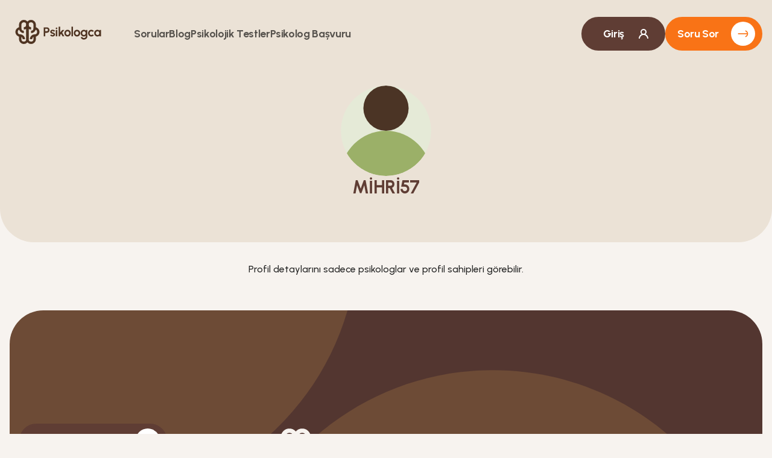

--- FILE ---
content_type: text/html; charset=utf-8
request_url: https://psikologca.com/kullanicilar/mihri57
body_size: 8394
content:
<!DOCTYPE html><html lang="tr"><head><meta charSet="utf-8"/><title>MIHRI57 | Psikologca</title><meta name="description" content="Yeni nesil psikolojık destek platformu; Psikologca Alanında uzman psikologlarla, kişiye özel çözümlemelerle; anlık problemlerinizin cevabı olan her şey."/><meta name="viewport" content="width=device-width, initial-scale=1"/><link rel="apple-touch-icon" sizes="57x57" href="/favicon/apple-icon-57x57.png"/><link rel="apple-touch-icon" sizes="60x60" href="/favicon/apple-icon-60x60.png"/><link rel="apple-touch-icon" sizes="72x72" href="/favicon/apple-icon-72x72.png"/><link rel="apple-touch-icon" sizes="76x76" href="/favicon/apple-icon-76x76.png"/><link rel="apple-touch-icon" sizes="114x114" href="/favicon/apple-icon-114x114.png"/><link rel="apple-touch-icon" sizes="120x120" href="/favicon/apple-icon-120x120.png"/><link rel="apple-touch-icon" sizes="144x144" href="/favicon/apple-icon-144x144.png"/><link rel="apple-touch-icon" sizes="152x152" href="/favicon/apple-icon-152x152.png"/><link rel="apple-touch-icon" sizes="180x180" href="/favicon/apple-icon-180x180.png"/><link rel="icon" type="image/png" sizes="192x192" href="/favicon/android-icon-192x192.png"/><link rel="icon" type="image/png" sizes="32x32" href="/favicon/favicon-32x32.png"/><link rel="icon" type="image/png" sizes="96x96" href="/favicon/favicon-96x96.png"/><link rel="icon" type="image/png" sizes="16x16" href="/favicon/favicon-16x16.png"/><link rel="manifest" href="/favicon/manifest.json"/><meta name="msapplication-TileColor" content="#ffffff"/><meta name="msapplication-TileImage" content="/favicon/ms-icon-144x144.png"/><meta name="theme-color" content="#ffffff"/><link rel="canonical" href="https://psikologca.com/kullanicilar/mihri57"/><meta property="og:title" content="MIHRI57"/><meta property="og:type" content="article"/><meta property="og:image" content="https://psikologca.com/preview.png"/><meta property="og:url" content="https://psikologca.com/kullanicilar/mihri57"/><meta name="twitter:card" content="summary_large_image"/><meta property="og:description" content="Yeni nesil psikolojık destek platformu; Psikologca Alanında uzman psikologlarla, kişiye özel çözümlemelerle; anlık problemlerinizin cevabı olan her şey."/><meta property="og:site_name" content="MIHRI57"/><meta name="twitter:image:alt" content="MIHRI57"/><meta name="twitter:site" content="@psikologcacevap"/><meta name="twitter:title" content="MIHRI57"/><meta name="twitter:description" content="Yeni nesil psikolojık destek platformu; Psikologca Alanında uzman psikologlarla, kişiye özel çözümlemelerle; anlık problemlerinizin cevabı olan her şey."/><meta name="twitter:image" content="https://psikologca.com/preview.png"/><meta name="apple-itunes-app" content="app-id=6502561037"/><meta name="google-play-app" content="app-id=com.cemarguvanli.psikologca"/><meta name="robots" content="noindex"/><meta name="next-head-count" content="37"/><link rel="preload" href="/_next/static/media/680d078f20ab2e33-s.p.woff2" as="font" type="font/woff2" crossorigin="anonymous" data-next-font="size-adjust"/><link rel="preload" href="/_next/static/media/a22b1dc24103c00d-s.p.woff2" as="font" type="font/woff2" crossorigin="anonymous" data-next-font="size-adjust"/><link rel="preload" href="/_next/static/css/916d904d95ffaedd.css" as="style"/><link rel="stylesheet" href="/_next/static/css/916d904d95ffaedd.css" data-n-g=""/><link rel="preload" href="/_next/static/css/698889fc4fd504e9.css" as="style"/><link rel="stylesheet" href="/_next/static/css/698889fc4fd504e9.css" data-n-p=""/><link rel="preload" href="/_next/static/css/1a4dd814e31fe75e.css" as="style"/><link rel="stylesheet" href="/_next/static/css/1a4dd814e31fe75e.css" data-n-p=""/><link rel="preload" href="/_next/static/css/004a7d5445a9dd9a.css" as="style"/><link rel="stylesheet" href="/_next/static/css/004a7d5445a9dd9a.css" data-n-p=""/><noscript data-n-css=""></noscript><script defer="" nomodule="" src="/_next/static/chunks/polyfills-42372ed130431b0a.js"></script><script data-partytown-config="">
            partytown = {
              lib: "/_next/static/~partytown/"
            };
          </script><script data-partytown="">!(function(w,p,f,c){if(!window.crossOriginIsolated && !navigator.serviceWorker) return;c=w[p]=w[p]||{};c[f]=(c[f]||[])})(window,'partytown','forward');/* Partytown 0.10.2 - MIT builder.io */
const t={preserveBehavior:!1},e=e=>{if("string"==typeof e)return[e,t];const[n,r=t]=e;return[n,{...t,...r}]},n=Object.freeze((t=>{const e=new Set;let n=[];do{Object.getOwnPropertyNames(n).forEach((t=>{"function"==typeof n[t]&&e.add(t)}))}while((n=Object.getPrototypeOf(n))!==Object.prototype);return Array.from(e)})());!function(t,r,o,i,a,s,c,d,l,p,u=t,f){function h(){f||(f=1,"/"==(c=(s.lib||"/~partytown/")+(s.debug?"debug/":""))[0]&&(l=r.querySelectorAll('script[type="text/partytown"]'),i!=t?i.dispatchEvent(new CustomEvent("pt1",{detail:t})):(d=setTimeout(v,1e4),r.addEventListener("pt0",w),a?y(1):o.serviceWorker?o.serviceWorker.register(c+(s.swPath||"partytown-sw.js"),{scope:c}).then((function(t){t.active?y():t.installing&&t.installing.addEventListener("statechange",(function(t){"activated"==t.target.state&&y()}))}),console.error):v())))}function y(e){p=r.createElement(e?"script":"iframe"),t._pttab=Date.now(),e||(p.style.display="block",p.style.width="0",p.style.height="0",p.style.border="0",p.style.visibility="hidden",p.setAttribute("aria-hidden",!0)),p.src=c+"partytown-"+(e?"atomics.js?v=0.10.2":"sandbox-sw.html?"+t._pttab),r.querySelector(s.sandboxParent||"body").appendChild(p)}function v(n,o){for(w(),i==t&&(s.forward||[]).map((function(n){const[r]=e(n);delete t[r.split(".")[0]]})),n=0;n<l.length;n++)(o=r.createElement("script")).innerHTML=l[n].innerHTML,o.nonce=s.nonce,r.head.appendChild(o);p&&p.parentNode.removeChild(p)}function w(){clearTimeout(d)}s=t.partytown||{},i==t&&(s.forward||[]).map((function(r){const[o,{preserveBehavior:i}]=e(r);u=t,o.split(".").map((function(e,r,o){var a;u=u[o[r]]=r+1<o.length?u[o[r]]||(a=o[r+1],n.includes(a)?[]:{}):(()=>{let e=null;if(i){const{methodOrProperty:n,thisObject:r}=((t,e)=>{let n=t;for(let t=0;t<e.length-1;t+=1)n=n[e[t]];return{thisObject:n,methodOrProperty:e.length>0?n[e[e.length-1]]:void 0}})(t,o);"function"==typeof n&&(e=(...t)=>n.apply(r,...t))}return function(){let n;return e&&(n=e(arguments)),(t._ptf=t._ptf||[]).push(o,arguments),n}})()}))})),"complete"==r.readyState?h():(t.addEventListener("DOMContentLoaded",h),t.addEventListener("load",h))}(window,document,navigator,top,window.crossOriginIsolated);</script><script src="/_next/static/chunks/webpack-0fe2332d5ff8d040.js" defer=""></script><script src="/_next/static/chunks/framework-f40e260d4d6bea30.js" defer=""></script><script src="/_next/static/chunks/main-c2332a8db95bc612.js" defer=""></script><script src="/_next/static/chunks/pages/_app-f182b6bad6e9b20d.js" defer=""></script><script src="/_next/static/chunks/861-4d867b50518f362a.js" defer=""></script><script src="/_next/static/chunks/2952-2808560aa4c45997.js" defer=""></script><script src="/_next/static/chunks/4021-0c1e5760c3bd5ce9.js" defer=""></script><script src="/_next/static/chunks/9131-0d6a4fd0d288fbec.js" defer=""></script><script src="/_next/static/chunks/4256-d8b8737cd5d8f19e.js" defer=""></script><script src="/_next/static/chunks/pages/kullanicilar/%5Bslug%5D-258e7308bfadb2a6.js" defer=""></script><script src="/_next/static/FXzLMHeKzq6eFenz-vaOT/_buildManifest.js" defer=""></script><script src="/_next/static/FXzLMHeKzq6eFenz-vaOT/_ssgManifest.js" defer=""></script><style id="__jsx-2126173358">:root{--primary-font:'__Urbanist_e11093', '__Urbanist_Fallback_e11093', system-ui, arial}html{font-family:'__Urbanist_e11093', '__Urbanist_Fallback_e11093', system-ui, arial}</style></head><body><div id="__next"><main class="jsx-2126173358 main"><div class="Toastify"></div><div><div class="Header_wrapper__PJAKW"><div class="Grid_grid__8e_U7"><div class="Grid_row__8SfiD"><div class="Grid_column__da2ID Grid_column-12__fBsfp Grid_column-sm-12__afLpm Grid_column-md-12__Pmoq1 Grid_column-lg-12__KQk_D Grid_column-xl-12__KQNJB"><div class="Header_desktop__SOMbm"><div class="Header_left__KzXTr"><a class="Header_logo__V9h3K" href="/"><svg xmlns="http://www.w3.org/2000/svg" width="158" height="48" fill="none" viewBox="0 0 441 144"><path stroke="#4F3422" stroke-linejoin="round" stroke-width="12" d="M36 54V36c0-9.941 8.059-18 18-18s18 8.059 18 18v72c0 9.941-8.059 18-18 18s-18-8.059-18-18V90c-9.941 0-18-8.059-18-18s8.059-18 18-18Z"></path><path stroke="#4F3422" stroke-linejoin="round" stroke-width="12" d="M72 36c0 9.941-8.059 18-18 18M36 90c9.941 0 18 8.059 18 18M36 54c0 9.941 8.059 18 18 18M108 54V36c0-9.941-8.059-18-18-18s-18 8.059-18 18v72c0 9.941 8.059 18 18 18s18-8.059 18-18V90c9.941 0 18-8.059 18-18s-8.059-18-18-18Z"></path><path stroke="#4F3422" stroke-linejoin="round" stroke-width="12" d="M72 36c0 9.941 8.059 18 18 18M108 90c-9.941 0-18 8.059-18 18M108 54c0 9.941-8.059 18-18 18"></path><path fill="#4F3422" d="M152.84 94V49.2h16q3.648 0 6.592 1.824a13.3 13.3 0 0 1 4.704 4.896q1.728 3.072 1.728 6.752 0 3.776-1.792 6.848a13.6 13.6 0 0 1-4.736 4.864q-2.976 1.792-6.496 1.792h-8.192V94zm7.808-25.632h7.36a5.76 5.76 0 0 0 3.04-.832 6.1 6.1 0 0 0 2.176-2.24q.832-1.408.832-3.136 0-1.76-.832-3.168a6.1 6.1 0 0 0-2.176-2.24 5.76 5.76 0 0 0-3.04-.832h-7.36zm35.79 26.208a17.7 17.7 0 0 1-4.832-.992q-2.304-.864-4.096-2.336a10 10 0 0 1-2.752-3.52l6.592-2.816q.384.64 1.248 1.376.864.705 2.048 1.184 1.215.48 2.656.48 1.215 0 2.304-.32 1.12-.353 1.792-1.056.704-.704.704-1.824 0-1.184-.832-1.824-.8-.672-2.048-.992a67 67 0 0 0-2.368-.64 23.3 23.3 0 0 1-5.664-1.888q-2.593-1.28-4.192-3.296-1.568-2.048-1.568-4.928 0-3.168 1.664-5.472 1.696-2.304 4.384-3.552 2.72-1.248 5.856-1.248 3.808 0 6.976 1.6 3.2 1.568 5.056 4.448l-6.176 3.648q-.449-.768-1.248-1.408a6.8 6.8 0 0 0-1.824-1.088 6.2 6.2 0 0 0-2.144-.512q-1.44-.064-2.624.256t-1.92 1.088q-.704.768-.704 2.048 0 1.216.96 1.824.96.576 2.304.896 1.376.32 2.624.704a32 32 0 0 1 5.28 2.272q2.496 1.344 4 3.296 1.503 1.952 1.44 4.672 0 3.105-1.856 5.44-1.857 2.305-4.8 3.52-2.913 1.215-6.24.96M212.78 62h7.808v32h-7.808zm3.968-4.128q-1.728 0-2.912-1.12-1.184-1.152-1.184-2.88 0-1.695 1.184-2.848t2.88-1.152 2.848 1.152q1.184 1.152 1.184 2.848 0 1.728-1.152 2.88-1.152 1.12-2.848 1.12M255.701 94h-8.992l-7.296-12.576-4.48 5.344V94h-7.808V46h7.808v28.64L245.525 62h10.208l-10.976 13.088zm15.786.832q-4.416 0-8.064-2.272-3.615-2.272-5.792-6.08-2.144-3.84-2.144-8.48 0-3.52 1.248-6.56 1.248-3.072 3.424-5.376a16.1 16.1 0 0 1 5.12-3.648q2.913-1.312 6.208-1.312 4.416 0 8.032 2.272 3.648 2.272 5.792 6.112 2.176 3.84 2.176 8.512 0 3.488-1.248 6.528a17.3 17.3 0 0 1-3.456 5.376 15.9 15.9 0 0 1-5.088 3.616q-2.88 1.312-6.208 1.312m0-7.808q2.337 0 4.192-1.248 1.857-1.248 2.912-3.296 1.088-2.048 1.088-4.48 0-2.496-1.12-4.544-1.088-2.08-2.976-3.296a7.2 7.2 0 0 0-4.096-1.248q-2.304 0-4.16 1.248-1.855 1.248-2.944 3.328T263.295 78q0 2.527 1.12 4.576t2.976 3.264a7.57 7.57 0 0 0 4.096 1.184M290.69 94V46h7.808v48zm27.8.832q-4.416 0-8.064-2.272-3.616-2.272-5.792-6.08-2.144-3.84-2.144-8.48 0-3.52 1.248-6.56 1.248-3.072 3.424-5.376a16.1 16.1 0 0 1 5.12-3.648q2.912-1.312 6.208-1.312 4.416 0 8.032 2.272 3.648 2.272 5.792 6.112 2.176 3.84 2.176 8.512 0 3.488-1.248 6.528a17.3 17.3 0 0 1-3.456 5.376 15.9 15.9 0 0 1-5.088 3.616q-2.88 1.312-6.208 1.312m0-7.808q2.336 0 4.192-1.248a8.7 8.7 0 0 0 2.912-3.296q1.088-2.048 1.088-4.48 0-2.496-1.12-4.544-1.087-2.08-2.976-3.296a7.2 7.2 0 0 0-4.096-1.248q-2.304 0-4.16 1.248t-2.944 3.328T310.298 78q0 2.527 1.12 4.576t2.976 3.264a7.57 7.57 0 0 0 4.096 1.184M362.061 62h7.808v32.608q0 3.456-1.408 6.272a14.7 14.7 0 0 1-3.84 4.864q-2.431 2.048-5.568 3.136-3.135 1.12-6.592 1.12a15.8 15.8 0 0 1-6.464-1.376 18.1 18.1 0 0 1-5.504-3.776 16.4 16.4 0 0 1-3.616-5.408l7.136-3.232a8.5 8.5 0 0 0 1.92 3.072 9.4 9.4 0 0 0 3.008 2.08 8.44 8.44 0 0 0 3.52.768q1.857 0 3.552-.512a10.2 10.2 0 0 0 3.104-1.504 6.9 6.9 0 0 0 2.144-2.368q.8-1.376.8-3.136v-4.512a11.85 11.85 0 0 1-3.776 3.424q-2.272 1.312-5.248 1.312-3.455 0-6.464-1.312a17.1 17.1 0 0 1-5.312-3.616 17.7 17.7 0 0 1-3.584-5.376q-1.28-3.04-1.28-6.528t1.28-6.528a17.3 17.3 0 0 1 3.584-5.344 16.9 16.9 0 0 1 5.312-3.648q3.009-1.312 6.464-1.312 2.976 0 5.248 1.312a11.5 11.5 0 0 1 3.776 3.392zm-8.928 25.312q2.465 0 4.352-1.248 1.92-1.28 3.008-3.392 1.089-2.145 1.088-4.672 0-2.56-1.12-4.672-1.088-2.112-3.008-3.392-1.887-1.28-4.32-1.28-2.4 0-4.384 1.28-1.983 1.248-3.168 3.36-1.184 2.112-1.184 4.704t1.184 4.704 3.168 3.36 4.384 1.248m42.244-2.944 7.04 3.808a16.8 16.8 0 0 1-5.536 4.832q-3.327 1.824-7.264 1.824-4.416 0-8.064-2.272-3.615-2.272-5.792-6.08-2.144-3.84-2.144-8.48 0-3.52 1.248-6.56 1.248-3.072 3.424-5.376a16.1 16.1 0 0 1 5.12-3.648q2.913-1.312 6.208-1.312 3.937 0 7.264 1.824a16.5 16.5 0 0 1 5.536 4.896l-7.04 3.776a7.8 7.8 0 0 0-2.656-1.984 7.24 7.24 0 0 0-3.104-.704q-2.304 0-4.16 1.28-1.855 1.248-2.944 3.328-1.088 2.048-1.088 4.48 0 2.4 1.088 4.48 1.089 2.048 2.944 3.296 1.856 1.248 4.16 1.248a7.4 7.4 0 0 0 3.168-.704 8.4 8.4 0 0 0 2.592-1.952M430.01 62h7.808v32h-7.808l-.352-3.968a10.5 10.5 0 0 1-3.488 3.488q-2.143 1.312-5.088 1.312-3.552 0-6.656-1.344a17.5 17.5 0 0 1-5.472-3.712 17.8 17.8 0 0 1-3.68-5.472q-1.312-3.105-1.312-6.656 0-3.424 1.248-6.432a16.665 16.665 0 0 1 8.8-8.832q2.976-1.28 6.4-1.28 3.168 0 5.664 1.408a14.6 14.6 0 0 1 4.288 3.584zm-9.12 25.312q2.496 0 4.416-1.248t3.008-3.36q1.089-2.144 1.088-4.704 0-2.592-1.088-4.704-1.087-2.144-3.04-3.392-1.92-1.248-4.384-1.248-2.463 0-4.512 1.28a9.4 9.4 0 0 0-3.232 3.36q-1.184 2.112-1.184 4.704t1.216 4.704a9.4 9.4 0 0 0 3.232 3.36 8.45 8.45 0 0 0 4.48 1.248"></path></svg></a><ul><li><a class="" href="/sorular">Sorular</a></li><li><a class="" href="/blog">Blog</a></li><li><a class="" href="/psikolojik-testler">Psikolojik Testler</a></li><li><a class="" href="/psikolog-kayit">Psikolog Bașvuru</a></li></ul></div><div class="Header_right__ADo0x"><div class="Header_buttons__rH_ne"><button class="Button_button__8B4nB Button_default__nKr4u Button_withIcon__wTwRb" type="button">Giriş<!-- --> <svg width="24" height="24" viewBox="0 0 24 24" fill="none" xmlns="http://www.w3.org/2000/svg"><path d="M5 20C5 19.0807 5.18106 18.1705 5.53284 17.3212C5.88463 16.4719 6.40024 15.7003 7.05025 15.0503C7.70026 14.4002 8.47194 13.8846 9.32122 13.5328C10.1705 13.1811 11.0807 13 12 13C12.9193 13 13.8295 13.1811 14.6788 13.5328C15.5281 13.8846 16.2997 14.4002 16.9497 15.0503C17.5998 15.7003 18.1154 16.4719 18.4672 17.3212C18.8189 18.1705 19 19.0808 19 20" stroke="white" stroke-width="2" stroke-linejoin="round"></path><rect x="8" y="5" width="8" height="8" rx="4" stroke="white" stroke-width="2" stroke-linejoin="round"></rect></svg></button><button class="Button_button__8B4nB Button_secondary__k_TzE Button_orange-50__Q21_L Button_withIcon__wTwRb" type="button">Soru Sor<!-- --> <svg width="48" height="48" viewBox="0 0 48 48" fill="none" xmlns="http://www.w3.org/2000/svg"><rect width="48" height="48" rx="24" fill="white"></rect><path d="M14 24L33 24" stroke="currentColor" stroke-width="2" stroke-linejoin="round"></path><path d="M28.5529 29.7956C29.8287 29.4537 30.9561 28.7004 31.7601 27.6526C32.5642 26.6047 33 25.3208 33 24C33 22.6792 32.5642 21.3953 31.7601 20.3474C30.9561 19.2996 29.8287 18.5463 28.5529 18.2044" stroke="currentColor" stroke-width="2" stroke-linejoin="round"></path></svg></button></div></div></div><div class="Header_mobile__0TOBE"><div class="Header_mobileNav__vMFS1"><a class="Header_left__KzXTr" href="/"><svg xmlns="http://www.w3.org/2000/svg" width="48" height="48" fill="none" viewBox="0 0 144 144"><path stroke="#4F3422" stroke-linejoin="round" stroke-width="12" d="M36 54V36c0-9.941 8.059-18 18-18s18 8.059 18 18v72c0 9.941-8.059 18-18 18s-18-8.059-18-18V90c-9.941 0-18-8.059-18-18s8.059-18 18-18Z"></path><path stroke="#4F3422" stroke-linejoin="round" stroke-width="12" d="M72 36c0 9.941-8.059 18-18 18M36 90c9.941 0 18 8.059 18 18M36 54c0 9.941 8.059 18 18 18M108 54V36c0-9.941-8.059-18-18-18s-18 8.059-18 18v72c0 9.941 8.059 18 18 18s18-8.059 18-18V90c9.941 0 18-8.059 18-18s-8.059-18-18-18Z"></path><path stroke="#4F3422" stroke-linejoin="round" stroke-width="12" d="M72 36c0 9.941 8.059 18 18 18M108 90c-9.941 0-18 8.059-18 18M108 54c0 9.941-8.059 18-18 18"></path></svg></a><div class="Header_right__ADo0x"><button class="Header_menuOpener__5T9q_ text-lg bold-600"><span></span><span></span><span></span></button></div></div><div class="Header_mobileOpenedMenu__oFMzN"><div class="Header_links__stV4Z"><ul><li><a class="heading-md bold" href="/">Anasayfa</a></li><li><a class="heading-md bold" href="/sorular">Sorular</a></li><li><a class="heading-md bold" href="/blog">Blog</a></li><li><a class="heading-md bold" href="/psikolojik-testler">Psikolojik Testler</a></li><li><a class="heading-md bold" href="/psikolog-kayit">Psikolog Bașvuru</a></li><li><a class="heading-md bold" href="/SSS">Sıkça Sorulan Sorular</a></li></ul><div class="Header_buttons__rH_ne" style="gap:10px"><button class="Button_button__8B4nB Button_default__nKr4u" type="button">Giriş Yap<!-- --> </button><button class="Button_button__8B4nB Button_default__nKr4u Button_green-50__pPcUe" type="button">Soru Sor<!-- --> </button></div></div></div></div></div></div></div></div><div class="UserDetail_root__Ol7KQ"><div class="UserDetail_header__wL0Ds"><div class="Grid_grid__8e_U7"><div class="Grid_row__8SfiD"><div class="Grid_column__da2ID Grid_column-0__i_W_d Grid_column-sm-0__PG6_M Grid_column-md-1___cEfs Grid_column-lg-1__DRRxe Grid_column-xl-1__5tLQK"></div><div class="Grid_column__da2ID Grid_column-12__fBsfp Grid_column-sm-12__afLpm Grid_column-md-10__KBQ9g Grid_column-lg-10__Pt6Gi Grid_column-xl-10__4Xi5f"><div class="UserDetail_userInformations__xco0E"><div class="UserDetail_user__0GLOm"><img src="/colored-icons/36-user.svg" alt="mihri57"/><div><h1 class="heading-sm uppercase">mihri57</h1><h5 class="label-md"></h5><p></p></div></div></div></div><div class="Grid_column__da2ID Grid_column-0__i_W_d Grid_column-sm-0__PG6_M Grid_column-md-1___cEfs Grid_column-lg-1__DRRxe Grid_column-xl-1__5tLQK"></div></div></div></div><div><div class="Grid_grid__8e_U7"><div class="Grid_row__8SfiD"><div class="Grid_column__da2ID Grid_column-12__fBsfp Grid_column-sm-12__afLpm Grid_column-md-12__Pmoq1 Grid_column-lg-12__KQk_D Grid_column-xl-12__KQNJB"><p class="UserDetail_warning__nr9_e">Profil detaylarını sadece psikologlar ve profil sahipleri görebilir.</p></div><div class="Grid_column__da2ID Grid_column-0__i_W_d Grid_column-sm-0__PG6_M Grid_column-md-1___cEfs Grid_column-lg-1__DRRxe Grid_column-xl-1__5tLQK"></div><div class="Grid_column__da2ID Grid_column-0__i_W_d Grid_column-sm-0__PG6_M Grid_column-md-1___cEfs Grid_column-lg-1__DRRxe Grid_column-xl-1__5tLQK"></div></div></div></div></div><div class="Footer_footer__OYoYH"><div class="Grid_grid__8e_U7 Footer_grid__Er3p4"><div class="Grid_row__8SfiD"><div class="Grid_column__da2ID Grid_column-12__fBsfp Grid_column-sm-6__zwLiq Grid_column-md-4__AQSA9 Grid_column-lg-4__6389l Grid_column-xl-4__NeWfz"><div class="Footer_content__V9MfQ"><div class="Footer_logo__oqoeK Footer_mobile__W4NUj"><a href="/"><svg xmlns="http://www.w3.org/2000/svg" width="260" height="87" fill="none" viewBox="0 0 441 144"><path stroke="#4F3422" stroke-linejoin="round" stroke-width="12" d="M36 54V36c0-9.941 8.059-18 18-18s18 8.059 18 18v72c0 9.941-8.059 18-18 18s-18-8.059-18-18V90c-9.941 0-18-8.059-18-18s8.059-18 18-18Z"></path><path stroke="#4F3422" stroke-linejoin="round" stroke-width="12" d="M72 36c0 9.941-8.059 18-18 18M36 90c9.941 0 18 8.059 18 18M36 54c0 9.941 8.059 18 18 18M108 54V36c0-9.941-8.059-18-18-18s-18 8.059-18 18v72c0 9.941 8.059 18 18 18s18-8.059 18-18V90c9.941 0 18-8.059 18-18s-8.059-18-18-18Z"></path><path stroke="#4F3422" stroke-linejoin="round" stroke-width="12" d="M72 36c0 9.941 8.059 18 18 18M108 90c-9.941 0-18 8.059-18 18M108 54c0 9.941-8.059 18-18 18"></path><path fill="#4F3422" d="M152.84 94V49.2h16q3.648 0 6.592 1.824a13.3 13.3 0 0 1 4.704 4.896q1.728 3.072 1.728 6.752 0 3.776-1.792 6.848a13.6 13.6 0 0 1-4.736 4.864q-2.976 1.792-6.496 1.792h-8.192V94zm7.808-25.632h7.36a5.76 5.76 0 0 0 3.04-.832 6.1 6.1 0 0 0 2.176-2.24q.832-1.408.832-3.136 0-1.76-.832-3.168a6.1 6.1 0 0 0-2.176-2.24 5.76 5.76 0 0 0-3.04-.832h-7.36zm35.79 26.208a17.7 17.7 0 0 1-4.832-.992q-2.304-.864-4.096-2.336a10 10 0 0 1-2.752-3.52l6.592-2.816q.384.64 1.248 1.376.864.705 2.048 1.184 1.215.48 2.656.48 1.215 0 2.304-.32 1.12-.353 1.792-1.056.704-.704.704-1.824 0-1.184-.832-1.824-.8-.672-2.048-.992a67 67 0 0 0-2.368-.64 23.3 23.3 0 0 1-5.664-1.888q-2.593-1.28-4.192-3.296-1.568-2.048-1.568-4.928 0-3.168 1.664-5.472 1.696-2.304 4.384-3.552 2.72-1.248 5.856-1.248 3.808 0 6.976 1.6 3.2 1.568 5.056 4.448l-6.176 3.648q-.449-.768-1.248-1.408a6.8 6.8 0 0 0-1.824-1.088 6.2 6.2 0 0 0-2.144-.512q-1.44-.064-2.624.256t-1.92 1.088q-.704.768-.704 2.048 0 1.216.96 1.824.96.576 2.304.896 1.376.32 2.624.704a32 32 0 0 1 5.28 2.272q2.496 1.344 4 3.296 1.503 1.952 1.44 4.672 0 3.105-1.856 5.44-1.857 2.305-4.8 3.52-2.913 1.215-6.24.96M212.78 62h7.808v32h-7.808zm3.968-4.128q-1.728 0-2.912-1.12-1.184-1.152-1.184-2.88 0-1.695 1.184-2.848t2.88-1.152 2.848 1.152q1.184 1.152 1.184 2.848 0 1.728-1.152 2.88-1.152 1.12-2.848 1.12M255.701 94h-8.992l-7.296-12.576-4.48 5.344V94h-7.808V46h7.808v28.64L245.525 62h10.208l-10.976 13.088zm15.786.832q-4.416 0-8.064-2.272-3.615-2.272-5.792-6.08-2.144-3.84-2.144-8.48 0-3.52 1.248-6.56 1.248-3.072 3.424-5.376a16.1 16.1 0 0 1 5.12-3.648q2.913-1.312 6.208-1.312 4.416 0 8.032 2.272 3.648 2.272 5.792 6.112 2.176 3.84 2.176 8.512 0 3.488-1.248 6.528a17.3 17.3 0 0 1-3.456 5.376 15.9 15.9 0 0 1-5.088 3.616q-2.88 1.312-6.208 1.312m0-7.808q2.337 0 4.192-1.248 1.857-1.248 2.912-3.296 1.088-2.048 1.088-4.48 0-2.496-1.12-4.544-1.088-2.08-2.976-3.296a7.2 7.2 0 0 0-4.096-1.248q-2.304 0-4.16 1.248-1.855 1.248-2.944 3.328T263.295 78q0 2.527 1.12 4.576t2.976 3.264a7.57 7.57 0 0 0 4.096 1.184M290.69 94V46h7.808v48zm27.8.832q-4.416 0-8.064-2.272-3.616-2.272-5.792-6.08-2.144-3.84-2.144-8.48 0-3.52 1.248-6.56 1.248-3.072 3.424-5.376a16.1 16.1 0 0 1 5.12-3.648q2.912-1.312 6.208-1.312 4.416 0 8.032 2.272 3.648 2.272 5.792 6.112 2.176 3.84 2.176 8.512 0 3.488-1.248 6.528a17.3 17.3 0 0 1-3.456 5.376 15.9 15.9 0 0 1-5.088 3.616q-2.88 1.312-6.208 1.312m0-7.808q2.336 0 4.192-1.248a8.7 8.7 0 0 0 2.912-3.296q1.088-2.048 1.088-4.48 0-2.496-1.12-4.544-1.087-2.08-2.976-3.296a7.2 7.2 0 0 0-4.096-1.248q-2.304 0-4.16 1.248t-2.944 3.328T310.298 78q0 2.527 1.12 4.576t2.976 3.264a7.57 7.57 0 0 0 4.096 1.184M362.061 62h7.808v32.608q0 3.456-1.408 6.272a14.7 14.7 0 0 1-3.84 4.864q-2.431 2.048-5.568 3.136-3.135 1.12-6.592 1.12a15.8 15.8 0 0 1-6.464-1.376 18.1 18.1 0 0 1-5.504-3.776 16.4 16.4 0 0 1-3.616-5.408l7.136-3.232a8.5 8.5 0 0 0 1.92 3.072 9.4 9.4 0 0 0 3.008 2.08 8.44 8.44 0 0 0 3.52.768q1.857 0 3.552-.512a10.2 10.2 0 0 0 3.104-1.504 6.9 6.9 0 0 0 2.144-2.368q.8-1.376.8-3.136v-4.512a11.85 11.85 0 0 1-3.776 3.424q-2.272 1.312-5.248 1.312-3.455 0-6.464-1.312a17.1 17.1 0 0 1-5.312-3.616 17.7 17.7 0 0 1-3.584-5.376q-1.28-3.04-1.28-6.528t1.28-6.528a17.3 17.3 0 0 1 3.584-5.344 16.9 16.9 0 0 1 5.312-3.648q3.009-1.312 6.464-1.312 2.976 0 5.248 1.312a11.5 11.5 0 0 1 3.776 3.392zm-8.928 25.312q2.465 0 4.352-1.248 1.92-1.28 3.008-3.392 1.089-2.145 1.088-4.672 0-2.56-1.12-4.672-1.088-2.112-3.008-3.392-1.887-1.28-4.32-1.28-2.4 0-4.384 1.28-1.983 1.248-3.168 3.36-1.184 2.112-1.184 4.704t1.184 4.704 3.168 3.36 4.384 1.248m42.244-2.944 7.04 3.808a16.8 16.8 0 0 1-5.536 4.832q-3.327 1.824-7.264 1.824-4.416 0-8.064-2.272-3.615-2.272-5.792-6.08-2.144-3.84-2.144-8.48 0-3.52 1.248-6.56 1.248-3.072 3.424-5.376a16.1 16.1 0 0 1 5.12-3.648q2.913-1.312 6.208-1.312 3.937 0 7.264 1.824a16.5 16.5 0 0 1 5.536 4.896l-7.04 3.776a7.8 7.8 0 0 0-2.656-1.984 7.24 7.24 0 0 0-3.104-.704q-2.304 0-4.16 1.28-1.855 1.248-2.944 3.328-1.088 2.048-1.088 4.48 0 2.4 1.088 4.48 1.089 2.048 2.944 3.296 1.856 1.248 4.16 1.248a7.4 7.4 0 0 0 3.168-.704 8.4 8.4 0 0 0 2.592-1.952M430.01 62h7.808v32h-7.808l-.352-3.968a10.5 10.5 0 0 1-3.488 3.488q-2.143 1.312-5.088 1.312-3.552 0-6.656-1.344a17.5 17.5 0 0 1-5.472-3.712 17.8 17.8 0 0 1-3.68-5.472q-1.312-3.105-1.312-6.656 0-3.424 1.248-6.432a16.665 16.665 0 0 1 8.8-8.832q2.976-1.28 6.4-1.28 3.168 0 5.664 1.408a14.6 14.6 0 0 1 4.288 3.584zm-9.12 25.312q2.496 0 4.416-1.248t3.008-3.36q1.089-2.144 1.088-4.704 0-2.592-1.088-4.704-1.087-2.144-3.04-3.392-1.92-1.248-4.384-1.248-2.463 0-4.512 1.28a9.4 9.4 0 0 0-3.232 3.36q-1.184 2.112-1.184 4.704t1.216 4.704a9.4 9.4 0 0 0 3.232 3.36 8.45 8.45 0 0 0 4.48 1.248"></path></svg></a><span class="label-sm">Copyright © <!-- -->2026<!-- --> Psikologca, Tüm Hakları Saklıdır - v<!-- -->1.8.6</span><p class="heading-sm bold-600">Zihninizi Özgürleştirin; Birebir psikolog cevaplarıyla zihinsel sağlığınıza kavuşun</p><div class="Footer_appLinks__ZRIco"><a href="https://apps.apple.com/us/app/psikologca/id6502561037" target="_blank" rel="noopener noreferrer"><img src="/icons/ios-download.svg" width="120" height="40" alt="Uygulamayı İndir"/></a><a href="https://play.google.com/store/apps/details?id=com.cemarguvanli.psikologca" target="_blank" rel="noopener noreferrer"><img src="/icons/google-play-download.svg" width="120" height="40" alt="Uygulamayı İndir"/></a></div></div></div><div class="Footer_links__M2Ji2"><button class="Button_button__8B4nB Footer_askBtn__0_DD4 Button_secondary__k_TzE Button_withIcon__wTwRb" type="button">Psikoloğa Soru Sor!<!-- --> <svg width="48" height="48" viewBox="0 0 48 48" fill="none" xmlns="http://www.w3.org/2000/svg"><rect width="48" height="48" rx="24" fill="white"></rect><path d="M14 24L33 24" stroke="currentColor" stroke-width="2" stroke-linejoin="round"></path><path d="M28.5529 29.7956C29.8287 29.4537 30.9561 28.7004 31.7601 27.6526C32.5642 26.6047 33 25.3208 33 24C33 22.6792 32.5642 21.3953 31.7601 20.3474C30.9561 19.2996 29.8287 18.5463 28.5529 18.2044" stroke="currentColor" stroke-width="2" stroke-linejoin="round"></path></svg></button><a class="heading-xl bold-600 Footer_active__oZ6DS" href="/">Ana Sayfa</a><a class="heading-xl bold-600" href="/sorular">Sorular</a><a class="heading-xl bold-600" href="/blog">Blog</a><a class="heading-xl bold-600" href="/psikolojik-testler">Psikolojik Testler</a><a class="heading-xl bold-600" href="/hakkimizda">Hakkımızda</a></div></div><div class="Grid_column__da2ID Grid_column-12__fBsfp Grid_column-sm-6__zwLiq Grid_column-md-8__vELVA Grid_column-lg-8__rmTtZ Grid_column-xl-8___Bzo9"><div class="Footer_content__V9MfQ"><div class="Footer_logo__oqoeK"><a href="/"><svg xmlns="http://www.w3.org/2000/svg" width="260" height="87" fill="none" viewBox="0 0 441 144"><path stroke="#4F3422" stroke-linejoin="round" stroke-width="12" d="M36 54V36c0-9.941 8.059-18 18-18s18 8.059 18 18v72c0 9.941-8.059 18-18 18s-18-8.059-18-18V90c-9.941 0-18-8.059-18-18s8.059-18 18-18Z"></path><path stroke="#4F3422" stroke-linejoin="round" stroke-width="12" d="M72 36c0 9.941-8.059 18-18 18M36 90c9.941 0 18 8.059 18 18M36 54c0 9.941 8.059 18 18 18M108 54V36c0-9.941-8.059-18-18-18s-18 8.059-18 18v72c0 9.941 8.059 18 18 18s18-8.059 18-18V90c9.941 0 18-8.059 18-18s-8.059-18-18-18Z"></path><path stroke="#4F3422" stroke-linejoin="round" stroke-width="12" d="M72 36c0 9.941 8.059 18 18 18M108 90c-9.941 0-18 8.059-18 18M108 54c0 9.941-8.059 18-18 18"></path><path fill="#4F3422" d="M152.84 94V49.2h16q3.648 0 6.592 1.824a13.3 13.3 0 0 1 4.704 4.896q1.728 3.072 1.728 6.752 0 3.776-1.792 6.848a13.6 13.6 0 0 1-4.736 4.864q-2.976 1.792-6.496 1.792h-8.192V94zm7.808-25.632h7.36a5.76 5.76 0 0 0 3.04-.832 6.1 6.1 0 0 0 2.176-2.24q.832-1.408.832-3.136 0-1.76-.832-3.168a6.1 6.1 0 0 0-2.176-2.24 5.76 5.76 0 0 0-3.04-.832h-7.36zm35.79 26.208a17.7 17.7 0 0 1-4.832-.992q-2.304-.864-4.096-2.336a10 10 0 0 1-2.752-3.52l6.592-2.816q.384.64 1.248 1.376.864.705 2.048 1.184 1.215.48 2.656.48 1.215 0 2.304-.32 1.12-.353 1.792-1.056.704-.704.704-1.824 0-1.184-.832-1.824-.8-.672-2.048-.992a67 67 0 0 0-2.368-.64 23.3 23.3 0 0 1-5.664-1.888q-2.593-1.28-4.192-3.296-1.568-2.048-1.568-4.928 0-3.168 1.664-5.472 1.696-2.304 4.384-3.552 2.72-1.248 5.856-1.248 3.808 0 6.976 1.6 3.2 1.568 5.056 4.448l-6.176 3.648q-.449-.768-1.248-1.408a6.8 6.8 0 0 0-1.824-1.088 6.2 6.2 0 0 0-2.144-.512q-1.44-.064-2.624.256t-1.92 1.088q-.704.768-.704 2.048 0 1.216.96 1.824.96.576 2.304.896 1.376.32 2.624.704a32 32 0 0 1 5.28 2.272q2.496 1.344 4 3.296 1.503 1.952 1.44 4.672 0 3.105-1.856 5.44-1.857 2.305-4.8 3.52-2.913 1.215-6.24.96M212.78 62h7.808v32h-7.808zm3.968-4.128q-1.728 0-2.912-1.12-1.184-1.152-1.184-2.88 0-1.695 1.184-2.848t2.88-1.152 2.848 1.152q1.184 1.152 1.184 2.848 0 1.728-1.152 2.88-1.152 1.12-2.848 1.12M255.701 94h-8.992l-7.296-12.576-4.48 5.344V94h-7.808V46h7.808v28.64L245.525 62h10.208l-10.976 13.088zm15.786.832q-4.416 0-8.064-2.272-3.615-2.272-5.792-6.08-2.144-3.84-2.144-8.48 0-3.52 1.248-6.56 1.248-3.072 3.424-5.376a16.1 16.1 0 0 1 5.12-3.648q2.913-1.312 6.208-1.312 4.416 0 8.032 2.272 3.648 2.272 5.792 6.112 2.176 3.84 2.176 8.512 0 3.488-1.248 6.528a17.3 17.3 0 0 1-3.456 5.376 15.9 15.9 0 0 1-5.088 3.616q-2.88 1.312-6.208 1.312m0-7.808q2.337 0 4.192-1.248 1.857-1.248 2.912-3.296 1.088-2.048 1.088-4.48 0-2.496-1.12-4.544-1.088-2.08-2.976-3.296a7.2 7.2 0 0 0-4.096-1.248q-2.304 0-4.16 1.248-1.855 1.248-2.944 3.328T263.295 78q0 2.527 1.12 4.576t2.976 3.264a7.57 7.57 0 0 0 4.096 1.184M290.69 94V46h7.808v48zm27.8.832q-4.416 0-8.064-2.272-3.616-2.272-5.792-6.08-2.144-3.84-2.144-8.48 0-3.52 1.248-6.56 1.248-3.072 3.424-5.376a16.1 16.1 0 0 1 5.12-3.648q2.912-1.312 6.208-1.312 4.416 0 8.032 2.272 3.648 2.272 5.792 6.112 2.176 3.84 2.176 8.512 0 3.488-1.248 6.528a17.3 17.3 0 0 1-3.456 5.376 15.9 15.9 0 0 1-5.088 3.616q-2.88 1.312-6.208 1.312m0-7.808q2.336 0 4.192-1.248a8.7 8.7 0 0 0 2.912-3.296q1.088-2.048 1.088-4.48 0-2.496-1.12-4.544-1.087-2.08-2.976-3.296a7.2 7.2 0 0 0-4.096-1.248q-2.304 0-4.16 1.248t-2.944 3.328T310.298 78q0 2.527 1.12 4.576t2.976 3.264a7.57 7.57 0 0 0 4.096 1.184M362.061 62h7.808v32.608q0 3.456-1.408 6.272a14.7 14.7 0 0 1-3.84 4.864q-2.431 2.048-5.568 3.136-3.135 1.12-6.592 1.12a15.8 15.8 0 0 1-6.464-1.376 18.1 18.1 0 0 1-5.504-3.776 16.4 16.4 0 0 1-3.616-5.408l7.136-3.232a8.5 8.5 0 0 0 1.92 3.072 9.4 9.4 0 0 0 3.008 2.08 8.44 8.44 0 0 0 3.52.768q1.857 0 3.552-.512a10.2 10.2 0 0 0 3.104-1.504 6.9 6.9 0 0 0 2.144-2.368q.8-1.376.8-3.136v-4.512a11.85 11.85 0 0 1-3.776 3.424q-2.272 1.312-5.248 1.312-3.455 0-6.464-1.312a17.1 17.1 0 0 1-5.312-3.616 17.7 17.7 0 0 1-3.584-5.376q-1.28-3.04-1.28-6.528t1.28-6.528a17.3 17.3 0 0 1 3.584-5.344 16.9 16.9 0 0 1 5.312-3.648q3.009-1.312 6.464-1.312 2.976 0 5.248 1.312a11.5 11.5 0 0 1 3.776 3.392zm-8.928 25.312q2.465 0 4.352-1.248 1.92-1.28 3.008-3.392 1.089-2.145 1.088-4.672 0-2.56-1.12-4.672-1.088-2.112-3.008-3.392-1.887-1.28-4.32-1.28-2.4 0-4.384 1.28-1.983 1.248-3.168 3.36-1.184 2.112-1.184 4.704t1.184 4.704 3.168 3.36 4.384 1.248m42.244-2.944 7.04 3.808a16.8 16.8 0 0 1-5.536 4.832q-3.327 1.824-7.264 1.824-4.416 0-8.064-2.272-3.615-2.272-5.792-6.08-2.144-3.84-2.144-8.48 0-3.52 1.248-6.56 1.248-3.072 3.424-5.376a16.1 16.1 0 0 1 5.12-3.648q2.913-1.312 6.208-1.312 3.937 0 7.264 1.824a16.5 16.5 0 0 1 5.536 4.896l-7.04 3.776a7.8 7.8 0 0 0-2.656-1.984 7.24 7.24 0 0 0-3.104-.704q-2.304 0-4.16 1.28-1.855 1.248-2.944 3.328-1.088 2.048-1.088 4.48 0 2.4 1.088 4.48 1.089 2.048 2.944 3.296 1.856 1.248 4.16 1.248a7.4 7.4 0 0 0 3.168-.704 8.4 8.4 0 0 0 2.592-1.952M430.01 62h7.808v32h-7.808l-.352-3.968a10.5 10.5 0 0 1-3.488 3.488q-2.143 1.312-5.088 1.312-3.552 0-6.656-1.344a17.5 17.5 0 0 1-5.472-3.712 17.8 17.8 0 0 1-3.68-5.472q-1.312-3.105-1.312-6.656 0-3.424 1.248-6.432a16.665 16.665 0 0 1 8.8-8.832q2.976-1.28 6.4-1.28 3.168 0 5.664 1.408a14.6 14.6 0 0 1 4.288 3.584zm-9.12 25.312q2.496 0 4.416-1.248t3.008-3.36q1.089-2.144 1.088-4.704 0-2.592-1.088-4.704-1.087-2.144-3.04-3.392-1.92-1.248-4.384-1.248-2.463 0-4.512 1.28a9.4 9.4 0 0 0-3.232 3.36q-1.184 2.112-1.184 4.704t1.216 4.704a9.4 9.4 0 0 0 3.232 3.36 8.45 8.45 0 0 0 4.48 1.248"></path></svg></a><span class="label-sm">Copyright © <!-- -->2026<!-- --> Psikologca, Tüm Hakları Saklıdır - v<!-- -->1.8.6</span><p class="heading-sm bold-600">Zihninizi Özgürleştirin; Birebir psikolog cevaplarıyla zihinsel sağlığınıza kavuşun</p><div class="Footer_appLinks__ZRIco"><a href="https://apps.apple.com/us/app/psikologca/id6502561037" target="_blank" rel="noopener noreferrer"><img src="/icons/ios-download.svg" width="120" height="40" alt="Uygulamayı İndir"/></a><a href="https://play.google.com/store/apps/details?id=com.cemarguvanli.psikologca" target="_blank" rel="noopener noreferrer"><img src="/icons/google-play-download.svg" width="120" height="40" alt="Uygulamayı İndir"/></a></div></div><div class="Footer_linkBlocks__WqLNn"><div class="Footer_linkBlock__Vpb0_"><h4 class="text-xl bold">Popüler Yazılar</h4><ul><li><a class="text-lg" href="https://psikologca.com/blog/gametofobi-evlilik-korkusu-nedir">Evlilik Korkusu Nedir</a></li><li><a class="text-lg" href="https://psikologca.com/blog/iliskilerde-gaslighting-yasamak">İlişkilerde Gaslighting</a></li><li><a class="text-lg" href="https://psikologca.com/blog/uzak-mesafe-iliskisi-yasamak">Uzak Mesafe İlişkisi</a></li><li><a class="text-lg" href="https://psikologca.com/blog/iliskilerde-ghosting-hayaletleme-bilmeniz-gereken-her-sey">İlişkilerde Ghosting</a></li><li><a class="text-lg" href="https://psikologca.com/blog/anksiyete-bozuklugu-nedir-anksiyete-bozuklugunun-belirtileri-turleri-ve-tedavi-yontemleri-nelerdir">Anksiyete Bozukluğu Nedir?</a></li><li><a class="text-lg" href="https://psikologca.com/blog/tripofobi-delik-korkusu-nedir">Tripofobi Nedir?</a></li><li><a class="text-lg" href="https://psikologca.com/blog/narsist-ne-demek-narsist-kisilik-bozuklugunun-belirtileri-nelerdir">Narsist Kişilik Bozukluğu</a></li></ul></div><div class="Footer_linkBlock__Vpb0_"><h4 class="text-xl bold">Psikolojik Testler</h4><ul><li><a class="text-lg" href="https://psikologca.com/psikolojik-testler/a-tipi-kisilik-testi">A Tipi Kişilik Testi</a></li><li><a class="text-lg" href="https://psikologca.com/psikolojik-testler/mesleki-doyum-testi">Mesleki Doyum Testi</a></li><li><a class="text-lg" href="https://psikologca.com/psikolojik-testler/psikolojik-dayaniklilik-testi">Psikolojik Dayanıklılık Testi</a></li><li><a class="text-lg" href="https://psikologca.com/psikolojik-testler/beck-anksiyete-olcegi">Beck Anksiyete Testi</a></li><li><a class="text-lg" href="https://psikologca.com/psikolojik-testler/beck-depresyon-olcegi">Beck Depresyon Testi</a></li><li><a class="text-lg" href="https://psikologca.com/psikolojik-testler/ozguven-testi">Özgüven Testi</a></li><li><a class="text-lg" href="https://psikologca.com/psikolojik-testler/cinsel-mitler-olcegi">Cinsel Mitler Ölçeği</a></li><li><a class="text-lg" href="https://psikologca.com/psikolojik-testler/iliski-doyumu-olcegi">İlişki Doyumu Ölçeği</a></li><li><a class="text-lg" href="https://psikologca.com/psikolojik-testler/duygusal-zeka-olcegi">Duygusal Zeka Testi</a></li><li><a class="text-lg" href="https://psikologca.com/psikolojik-testler/cift-uyum-olcegi">Çift Uyum Testi</a></li></ul></div><div class="Footer_linkBlock__Vpb0_"><h4 class="text-xl bold">Psikologca</h4><ul><li><a class="text-lg" href="/hakkimizda">Hakkımızda</a></li><li><a class="text-lg" href="/hakkimizda#misyonumuz">Misyonumuz</a></li><li><a class="text-lg" href="/hakkimizda#vizyonumuz">Vizyonumuz</a></li><li><a class="text-lg" href="/hakkimizda#ekip">Ekibimiz</a></li><li><a class="text-lg" href="/iletisim">İletişim</a></li><li><a class="text-lg" href="/psikolog-kayit">Psikolog Bașvuru Formu</a></li></ul></div><div class="Footer_linkBlock__Vpb0_"><h4 class="text-xl bold">Gizlilik</h4><ul><li><a class="text-lg" href="/legal/gizlilik-politikasi">Gizlilik Politikası</a></li><li><a class="text-lg" href="/legal/danisan-acik-riza-metni">Danışan Açık Rıza Metni</a></li><li><a class="text-lg" href="/legal/danisan-aydinlatma-metni">Danışan Aydınlatma Metni</a></li><li><a class="text-lg" href="/legal/danisan-kullanici-sozlesmesi">Danışan Kullanıcı Sözleşmesi</a></li><li><a class="text-lg" href="/legal/psikolog-acik-riza-metni">Psikolog Açık Rıza Metni</a></li><li><a class="text-lg" href="/legal/psikolog-kullanici-sozlesmesi">Psikolog Kullanıcı Sözleşmesi</a></li><li><a class="text-lg" href="/legal/psikolog-kvkk">Psikolog KVKK</a></li><li><a class="text-lg" href="/cerez-politikasi">Çerez Politikası</a></li><li><a class="text-lg" href="/feragat">Feragat</a></li></ul></div></div></div></div></div></div><div class="Grid_grid__8e_U7 Footer_warning__pjKsw"><div class="Grid_row__8SfiD"><div class="Grid_column__da2ID"><div class="Footer_copy__ZCsBt"><p class="label-sm">© Psikologca Tüm Hakları Saklıdır</p></div><p><strong>Dikkat: Online psikolojik hizmetlerimiz her duruma uygun olmayabilir</strong></p><p>Online hizmetlerimiz, pek çok psikolojik sorun ve ihtiyaç için çözüm sunmayı amaçlamaktadır. Ancak, kendinize zarar verme düşünceleri, şiddet eğilimleri veya intihar gibi ciddi riskler içeren durumlar söz konusu olduğunda, bu platformun sunduğu hizmetler yeterli olmayabilir. Bu tip acil ve ciddi durumlar için, doğrudan profesyonel ve yüz yüze müdahale gerekebilir.</p><p><span>Acil Durum Hattı: 112</span><span>Polis Yardım Hattı: 155</span><span>Aile ve Sosyal Hizmetler Yardım Hattı: 183</span><span>Madde Bağımlılığı Danışma ve Destek Hattı: 191</span></p></div></div></div></div></div></main></div><script id="__NEXT_DATA__" type="application/json">{"props":{"pageProps":{"user":{"privacySettings":{"shareBasicInfo":false,"shareChatHistory":false,"shareUserPreferences":false,"sharePremiumStatus":false,"shareLocation":false,"shareWorkExperience":false,"shareBio":false,"shareInterests":false,"allowPersonalizedResponses":false,"lastUpdated":"2026-01-21T13:59:03.776Z"},"id":1320,"firstName":null,"lastName":null,"email":"dagdelenburhan80@gmail.com","secondaryEmail":null,"gender":null,"active":true,"token":null,"token_expire":null,"birthday":null,"role":"user","linkedin":null,"instagram":null,"twitter":null,"facebook":null,"xPlatform":null,"website":null,"location":null,"photo":null,"username":"mihri57","workExperience":null,"ip":"95.5.165.40","bio":null,"banned":null,"deleted":null,"slug":"mihri57","emailConfirmed":null,"isFeatured":null,"avatar":null,"cover":null,"about":null,"services":null,"certificates":null,"degrees":null,"title":null,"shortTitle":null,"expoPushToken":null,"companyUserId":null,"isPremium":false,"createdAt":"2024-07-30T21:09:10.000Z","updatedAt":"2024-07-30T21:09:10.000Z","roles":[]},"params":{"slug":"mihri57"},"_sentryTraceData":"ed009cf3e01928274b5a468c3eda81d7-f80eb22fe4cf9169-1","_sentryBaggage":"sentry-environment=production,sentry-release=FXzLMHeKzq6eFenz-vaOT,sentry-public_key=7c840daa9c78faa7143f76849cf95d37,sentry-trace_id=ed009cf3e01928274b5a468c3eda81d7,sentry-sample_rate=1,sentry-transaction=GET%20%2Fkullanicilar%2F%5Bslug%5D,sentry-sampled=true"},"__N_SSP":true},"page":"/kullanicilar/[slug]","query":{"slug":"mihri57"},"buildId":"FXzLMHeKzq6eFenz-vaOT","isFallback":false,"isExperimentalCompile":false,"gssp":true,"scriptLoader":[]}</script></body></html>

--- FILE ---
content_type: text/css; charset=UTF-8
request_url: https://psikologca.com/_next/static/css/916d904d95ffaedd.css
body_size: 8098
content:
.rr--group{display:flex;width:100%;position:relative}.rr--box{-webkit-tap-highlight-color:rgba(0,0,0,0)}.rr--box,.rr--svg{display:flex;width:100%;flex-grow:1}.rr--svg{aspect-ratio:1;overflow:clip;pointer-events:none}@supports not (overflow:clip){.rr--svg{overflow:auto}}.rr--box:focus,.rr--box:focus-visible,.rr-reset:focus,.rr-reset:focus-visible{outline:none;box-shadow:none}.rr--focus-reset{outline:6px double #0079ff}.rr--box:focus-visible .rr--svg{outline:6px double #0079ff;isolation:isolate}.rr--reset{position:absolute;width:1px;height:1px;padding:0;margin:-1px;overflow:hidden;clip:rect(0,0,0,0);white-space:nowrap;border:0;right:0;bottom:50%}[dir=rtl] .rr--reset{left:0;right:auto}.rr--dir-y .rr--reset{bottom:0;right:50%}.rr--disabled{opacity:.5;cursor:not-allowed}.rr--disabled .rr--svg{pointer-events:none}.rr--pointer .rr--box{cursor:pointer}.rr--dir-x{flex-direction:row}.rr--dir-y{flex-direction:column}.rr--space-sm .rr--svg{padding:8%}.rr--space-md .rr--svg{padding:12.5%}.rr--space-lg .rr--svg{padding:17.5%}.rr--dir-x.rr--gap-sm .rr--svg{margin:0 6.25%}.rr--dir-x.rr--gap-sm .rr--box:focus-visible:after{width:87.5%;left:6.25%}.rr--dir-x.rr--gap-md .rr--svg{margin:0 12.5%}.rr--dir-x.rr--gap-md .rr--box:focus-visible:after{width:75%;left:12.5%}.rr--dir-x.rr--gap-lg .rr--svg{margin:0 25%}.rr--dir-x.rr--gap-lg .rr--box:focus-visible:after{width:50%;left:25%}.rr--dir-y.rr--gap-sm .rr--svg{margin:6.25% 0}.rr--dir-y.rr--gap-md .rr--svg{margin:12.5% 0}.rr--dir-y.rr--gap-lg .rr--svg{margin:25% 0}.rr--rx-sm .rr--svg{border-radius:5%}.rr--rx-md .rr--svg{border-radius:15%}.rr--rx-lg .rr--svg{border-radius:20%}.rr--rx-full .rr--svg{border-radius:100%}.rr--has-stroke .rr--svg{stroke-linecap:round;stroke-linejoin:round}.rr--has-border .rr--svg{border-width:var(--rr--border-width);border-style:solid}.rr--on .rr--svg{fill:var(--rr--fill-on-color,none)}.rr--off .rr--svg{fill:var(--rr--fill-off-color,none)}.rr--has-stroke .rr--on .rr--svg{stroke:var(--rr--stroke-on-color,currentColor)}.rr--has-stroke .rr--off .rr--svg{stroke:var(--rr--stroke-off-color,currentColor)}.rr--on .rr--svg{background-color:var(--rr--box-on-color,none)}.rr--off .rr--svg{background-color:var(--rr--box-off-color,none)}.rr--has-border .rr--off .rr--svg{border-color:var(--rr--border-off-color,currentColor)}.rr--has-border .rr--on .rr--svg{border-color:var(--rr--border-on-color,currentColor)}.rr--fx-colors{--rr--easing:.2s cubic-bezier(.61,1,.88,1)}.rr--fx-colors .rr--svg{transition-duration:.2s;transition-timing-function:var(--rr--easing);transition-property:background-color,border-color,fill,stroke}.rr--fx-opacity .rr--off{opacity:.35;transition:opacity var(--rr--easing)}.rr--fx-opacity .rr--on{opacity:1}@media (hover:hover){.rr--fx-opacity .rr--box:hover{opacity:1}.rr--fx-zoom .rr--box{transition:transform var(--rr--easing);transform:scale(1)}.rr--fx-zoom .rr--box:hover{transform:scale(1.2)}}@media (hover:hover){@media (prefers-reduced-motion){.rr--fx-zoom .rr--box:hover{transform:scale(1)}}}@media (hover:hover){.rr--fx-position .rr--box{transition:transform var(--rr--easing);transform:translateY(0)}.rr--fx-position .rr--box:hover{transform:translateY(-15%)}@media (prefers-reduced-motion){.rr--fx-position .rr--box:hover{transform:translateY(0)}}}.rr--svg-stop-1{stop-color:var(--rr--fill-on-color,transparent)}.rr--svg-stop-2,[dir=rtl] .rr--svg-stop-1{stop-color:var(--rr--fill-off-color,transparent)}[dir=rtl] .rr--svg-stop-2{stop-color:var(--rr--fill-on-color,transparent)}.rr--hf-svg-on{fill:var(--rr--fill-on-color,none)}.rr--hf-svg-off{fill:var(--rr--fill-off-color,none)}.rr--has-stroke .rr--hf-svg-on{stroke:var(--rr--stroke-on-color,currentColor)}.rr--has-stroke .rr--hf-svg-off{stroke:var(--rr--stroke-off-color,currentColor)}.rr--hf-svg-off .rr--svg,.rr--hf-svg-on .rr--svg{background-color:var(--rr--box-off-color,none)}.rr--has-border .rr--hf-svg-on .rr--svg{border-color:var(--rr--border-on-color,currentColor)}.rr--has-border .rr--hf-svg-off .rr--svg{border-color:var(--rr--border-off-color,currentColor)}.rr--dir-x .rr--hf-box-int .rr--svg{background:linear-gradient(to right,var(--rr--box-on-color,none) 50%,var(--rr--box-off-color,none) 50%)}[dir=rtl] .rr--dir-x .rr--hf-box-int .rr--svg{background:linear-gradient(to left,var(--rr--box-on-color,none) 50%,var(--rr--box-off-color,none) 50%)}.rr--dir-y .rr--hf-box-int .rr--svg{background:linear-gradient(to bottom,var(--rr--box-on-color,none) 50%,var(--rr--box-off-color,none) 50%)}.rr--hf-box-on .rr--svg{background-color:var(--rr--box-on-color,none)}.rr--hf-box-off .rr--svg{background-color:var(--rr--box-off-color,none)}.rr--hf-box-int .rr--svg,.rr--hf-box-off .rr--svg,.rr--hf-box-on .rr--svg{fill:var(--rr--fill-off-color,none)}.rr--has-stroke .rr--hf-box-int .rr--svg,.rr--has-stroke .rr--hf-box-off .rr--svg,.rr--has-stroke .rr--hf-box-on .rr--svg{stroke:var(--rr--stroke-off-color,currentColor)}.rr--has-border .rr--hf-box-int .rr--svg,.rr--has-border .rr--hf-box-on .rr--svg{border-color:var(--rr--border-on-color,currentColor)}.rr--has-border .rr--hf-box-off .rr--svg{border-color:var(--rr--border-off-color,currentColor)}:root{--toastify-color-light:#fff;--toastify-color-dark:#121212;--toastify-color-info:#3498db;--toastify-color-success:#07bc0c;--toastify-color-warning:#f1c40f;--toastify-color-error:#e74c3c;--toastify-color-transparent:hsla(0,0%,100%,.7);--toastify-icon-color-info:var(--toastify-color-info);--toastify-icon-color-success:var(--toastify-color-success);--toastify-icon-color-warning:var(--toastify-color-warning);--toastify-icon-color-error:var(--toastify-color-error);--toastify-toast-width:320px;--toastify-toast-background:#fff;--toastify-toast-min-height:64px;--toastify-toast-max-height:800px;--toastify-font-family:sans-serif;--toastify-z-index:9999;--toastify-text-color-light:#757575;--toastify-text-color-dark:#fff;--toastify-text-color-info:#fff;--toastify-text-color-success:#fff;--toastify-text-color-warning:#fff;--toastify-text-color-error:#fff;--toastify-spinner-color:#616161;--toastify-spinner-color-empty-area:#e0e0e0;--toastify-color-progress-light:linear-gradient(90deg,#4cd964,#5ac8fa,#007aff,#34aadc,#5856d6,#ff2d55);--toastify-color-progress-dark:#bb86fc;--toastify-color-progress-info:var(--toastify-color-info);--toastify-color-progress-success:var(--toastify-color-success);--toastify-color-progress-warning:var(--toastify-color-warning);--toastify-color-progress-error:var(--toastify-color-error)}.Toastify__toast-container{z-index:var(--toastify-z-index);-webkit-transform:translateZ(var(--toastify-z-index));position:fixed;padding:4px;width:var(--toastify-toast-width);box-sizing:border-box;color:#fff}.Toastify__toast-container--top-left{top:1em;left:1em}.Toastify__toast-container--top-center{top:1em;left:50%;transform:translateX(-50%)}.Toastify__toast-container--top-right{top:1em;right:1em}.Toastify__toast-container--bottom-left{bottom:1em;left:1em}.Toastify__toast-container--bottom-center{bottom:1em;left:50%;transform:translateX(-50%)}.Toastify__toast-container--bottom-right{bottom:1em;right:1em}@media only screen and (max-width:480px){.Toastify__toast-container{width:100vw;padding:0;left:0;margin:0}.Toastify__toast-container--top-center,.Toastify__toast-container--top-left,.Toastify__toast-container--top-right{top:0;transform:translateX(0)}.Toastify__toast-container--bottom-center,.Toastify__toast-container--bottom-left,.Toastify__toast-container--bottom-right{bottom:0;transform:translateX(0)}.Toastify__toast-container--rtl{right:0;left:auto}}.Toastify__toast{position:relative;min-height:var(--toastify-toast-min-height);box-sizing:border-box;margin-bottom:1rem;padding:8px;border-radius:4px;box-shadow:0 1px 10px 0 rgba(0,0,0,.1),0 2px 15px 0 rgba(0,0,0,.05);display:flex;justify-content:space-between;max-height:var(--toastify-toast-max-height);overflow:hidden;font-family:var(--toastify-font-family);cursor:default;direction:ltr;z-index:0}.Toastify__toast--rtl{direction:rtl}.Toastify__toast--close-on-click{cursor:pointer}.Toastify__toast-body{margin:auto 0;flex:1 1 auto;padding:6px;display:flex;align-items:center}.Toastify__toast-body>div:last-child{word-break:break-word;flex:1 1}.Toastify__toast-icon{-webkit-margin-end:10px;margin-inline-end:10px;width:20px;flex-shrink:0;display:flex}.Toastify--animate{animation-fill-mode:both;animation-duration:.7s}.Toastify--animate-icon{animation-fill-mode:both;animation-duration:.3s}@media only screen and (max-width:480px){.Toastify__toast{margin-bottom:0;border-radius:0}}.Toastify__toast-theme--dark{background:var(--toastify-color-dark);color:var(--toastify-text-color-dark)}.Toastify__toast-theme--colored.Toastify__toast--default,.Toastify__toast-theme--light{background:var(--toastify-color-light);color:var(--toastify-text-color-light)}.Toastify__toast-theme--colored.Toastify__toast--info{color:var(--toastify-text-color-info);background:var(--toastify-color-info)}.Toastify__toast-theme--colored.Toastify__toast--success{color:var(--toastify-text-color-success);background:var(--toastify-color-success)}.Toastify__toast-theme--colored.Toastify__toast--warning{color:var(--toastify-text-color-warning);background:var(--toastify-color-warning)}.Toastify__toast-theme--colored.Toastify__toast--error{color:var(--toastify-text-color-error);background:var(--toastify-color-error)}.Toastify__progress-bar-theme--light{background:var(--toastify-color-progress-light)}.Toastify__progress-bar-theme--dark{background:var(--toastify-color-progress-dark)}.Toastify__progress-bar--info{background:var(--toastify-color-progress-info)}.Toastify__progress-bar--success{background:var(--toastify-color-progress-success)}.Toastify__progress-bar--warning{background:var(--toastify-color-progress-warning)}.Toastify__progress-bar--error{background:var(--toastify-color-progress-error)}.Toastify__progress-bar-theme--colored.Toastify__progress-bar--error,.Toastify__progress-bar-theme--colored.Toastify__progress-bar--info,.Toastify__progress-bar-theme--colored.Toastify__progress-bar--success,.Toastify__progress-bar-theme--colored.Toastify__progress-bar--warning{background:var(--toastify-color-transparent)}.Toastify__close-button{color:#fff;background:transparent;outline:none;border:none;padding:0;cursor:pointer;opacity:.7;transition:.3s ease;align-self:flex-start}.Toastify__close-button--light{color:#000;opacity:.3}.Toastify__close-button>svg{fill:currentColor;height:16px;width:14px}.Toastify__close-button:focus,.Toastify__close-button:hover{opacity:1}@keyframes Toastify__trackProgress{0%{transform:scaleX(1)}to{transform:scaleX(0)}}.Toastify__progress-bar{position:absolute;bottom:0;left:0;width:100%;height:5px;z-index:var(--toastify-z-index);opacity:.7;transform-origin:left}.Toastify__progress-bar--animated{animation:Toastify__trackProgress linear 1 forwards}.Toastify__progress-bar--controlled{transition:transform .2s}.Toastify__progress-bar--rtl{right:0;left:auto;transform-origin:right}.Toastify__spinner{width:20px;height:20px;box-sizing:border-box;border:2px solid;border-radius:100%;border-color:var(--toastify-spinner-color-empty-area);border-right-color:var(--toastify-spinner-color);animation:Toastify__spin .65s linear infinite}@keyframes Toastify__bounceInRight{0%,60%,75%,90%,to{animation-timing-function:cubic-bezier(.215,.61,.355,1)}0%{opacity:0;transform:translate3d(3000px,0,0)}60%{opacity:1;transform:translate3d(-25px,0,0)}75%{transform:translate3d(10px,0,0)}90%{transform:translate3d(-5px,0,0)}to{transform:none}}@keyframes Toastify__bounceOutRight{20%{opacity:1;transform:translate3d(-20px,0,0)}to{opacity:0;transform:translate3d(2000px,0,0)}}@keyframes Toastify__bounceInLeft{0%,60%,75%,90%,to{animation-timing-function:cubic-bezier(.215,.61,.355,1)}0%{opacity:0;transform:translate3d(-3000px,0,0)}60%{opacity:1;transform:translate3d(25px,0,0)}75%{transform:translate3d(-10px,0,0)}90%{transform:translate3d(5px,0,0)}to{transform:none}}@keyframes Toastify__bounceOutLeft{20%{opacity:1;transform:translate3d(20px,0,0)}to{opacity:0;transform:translate3d(-2000px,0,0)}}@keyframes Toastify__bounceInUp{0%,60%,75%,90%,to{animation-timing-function:cubic-bezier(.215,.61,.355,1)}0%{opacity:0;transform:translate3d(0,3000px,0)}60%{opacity:1;transform:translate3d(0,-20px,0)}75%{transform:translate3d(0,10px,0)}90%{transform:translate3d(0,-5px,0)}to{transform:translateZ(0)}}@keyframes Toastify__bounceOutUp{20%{transform:translate3d(0,-10px,0)}40%,45%{opacity:1;transform:translate3d(0,20px,0)}to{opacity:0;transform:translate3d(0,-2000px,0)}}@keyframes Toastify__bounceInDown{0%,60%,75%,90%,to{animation-timing-function:cubic-bezier(.215,.61,.355,1)}0%{opacity:0;transform:translate3d(0,-3000px,0)}60%{opacity:1;transform:translate3d(0,25px,0)}75%{transform:translate3d(0,-10px,0)}90%{transform:translate3d(0,5px,0)}to{transform:none}}@keyframes Toastify__bounceOutDown{20%{transform:translate3d(0,10px,0)}40%,45%{opacity:1;transform:translate3d(0,-20px,0)}to{opacity:0;transform:translate3d(0,2000px,0)}}.Toastify__bounce-enter--bottom-left,.Toastify__bounce-enter--top-left{animation-name:Toastify__bounceInLeft}.Toastify__bounce-enter--bottom-right,.Toastify__bounce-enter--top-right{animation-name:Toastify__bounceInRight}.Toastify__bounce-enter--top-center{animation-name:Toastify__bounceInDown}.Toastify__bounce-enter--bottom-center{animation-name:Toastify__bounceInUp}.Toastify__bounce-exit--bottom-left,.Toastify__bounce-exit--top-left{animation-name:Toastify__bounceOutLeft}.Toastify__bounce-exit--bottom-right,.Toastify__bounce-exit--top-right{animation-name:Toastify__bounceOutRight}.Toastify__bounce-exit--top-center{animation-name:Toastify__bounceOutUp}.Toastify__bounce-exit--bottom-center{animation-name:Toastify__bounceOutDown}@keyframes Toastify__zoomIn{0%{opacity:0;transform:scale3d(.3,.3,.3)}50%{opacity:1}}@keyframes Toastify__zoomOut{0%{opacity:1}50%{opacity:0;transform:scale3d(.3,.3,.3)}to{opacity:0}}.Toastify__zoom-enter{animation-name:Toastify__zoomIn}.Toastify__zoom-exit{animation-name:Toastify__zoomOut}@keyframes Toastify__flipIn{0%{transform:perspective(400px) rotateX(90deg);animation-timing-function:ease-in;opacity:0}40%{transform:perspective(400px) rotateX(-20deg);animation-timing-function:ease-in}60%{transform:perspective(400px) rotateX(10deg);opacity:1}80%{transform:perspective(400px) rotateX(-5deg)}to{transform:perspective(400px)}}@keyframes Toastify__flipOut{0%{transform:perspective(400px)}30%{transform:perspective(400px) rotateX(-20deg);opacity:1}to{transform:perspective(400px) rotateX(90deg);opacity:0}}.Toastify__flip-enter{animation-name:Toastify__flipIn}.Toastify__flip-exit{animation-name:Toastify__flipOut}@keyframes Toastify__slideInRight{0%{transform:translate3d(110%,0,0);visibility:visible}to{transform:translateZ(0)}}@keyframes Toastify__slideInLeft{0%{transform:translate3d(-110%,0,0);visibility:visible}to{transform:translateZ(0)}}@keyframes Toastify__slideInUp{0%{transform:translate3d(0,110%,0);visibility:visible}to{transform:translateZ(0)}}@keyframes Toastify__slideInDown{0%{transform:translate3d(0,-110%,0);visibility:visible}to{transform:translateZ(0)}}@keyframes Toastify__slideOutRight{0%{transform:translateZ(0)}to{visibility:hidden;transform:translate3d(110%,0,0)}}@keyframes Toastify__slideOutLeft{0%{transform:translateZ(0)}to{visibility:hidden;transform:translate3d(-110%,0,0)}}@keyframes Toastify__slideOutDown{0%{transform:translateZ(0)}to{visibility:hidden;transform:translate3d(0,500px,0)}}@keyframes Toastify__slideOutUp{0%{transform:translateZ(0)}to{visibility:hidden;transform:translate3d(0,-500px,0)}}.Toastify__slide-enter--bottom-left,.Toastify__slide-enter--top-left{animation-name:Toastify__slideInLeft}.Toastify__slide-enter--bottom-right,.Toastify__slide-enter--top-right{animation-name:Toastify__slideInRight}.Toastify__slide-enter--top-center{animation-name:Toastify__slideInDown}.Toastify__slide-enter--bottom-center{animation-name:Toastify__slideInUp}.Toastify__slide-exit--bottom-left,.Toastify__slide-exit--top-left{animation-name:Toastify__slideOutLeft}.Toastify__slide-exit--bottom-right,.Toastify__slide-exit--top-right{animation-name:Toastify__slideOutRight}.Toastify__slide-exit--top-center{animation-name:Toastify__slideOutUp}.Toastify__slide-exit--bottom-center{animation-name:Toastify__slideOutDown}@keyframes Toastify__spin{0%{transform:rotate(0deg)}to{transform:rotate(1turn)}}*,:after,:before{box-sizing:border-box}a,abbr,acronym,address,applet,article,aside,audio,b,big,blockquote,body,canvas,caption,center,cite,code,dd,del,details,dfn,div,dl,dt,em,embed,fieldset,figcaption,figure,footer,form,h1,h2,h3,h4,h5,h6,header,hgroup,html,i,iframe,img,ins,kbd,label,legend,li,mark,menu,nav,object,ol,output,p,pre,q,ruby,s,samp,section,small,span,strike,strong,sub,summary,sup,table,tbody,td,tfoot,th,thead,time,tr,tt,u,ul,var,video{margin:0;padding:0;border:0;font-size:100%;vertical-align:baseline}:focus{outline:0}article,aside,details,figcaption,figure,footer,header,hgroup,menu,nav,section{display:block}body{line-height:1}ol,ul{list-style:none}blockquote,q{quotes:none}blockquote:after,blockquote:before,q:after,q:before{content:"";content:none}input[type=search]::-webkit-search-cancel-button,input[type=search]::-webkit-search-decoration,input[type=search]::-webkit-search-results-button,input[type=search]::-webkit-search-results-decoration{-webkit-appearance:none;-moz-appearance:none}input[type=search]{-webkit-appearance:none;-moz-appearance:none}audio,canvas,video{display:inline-block;*display:inline;*zoom:1;max-width:100%}audio:not([controls]){display:none;height:0}[hidden]{display:none}html{font-size:100%;-webkit-text-size-adjust:100%;-ms-text-size-adjust:100%}a:focus{outline:thin dotted}a:active,a:hover{outline:0}img{border:0;-ms-interpolation-mode:bicubic}figure,form{margin:0}fieldset{border:1px solid silver;margin:0 2px;padding:.35em .625em .75em}legend{border:0;padding:0;white-space:normal;*margin-left:-7px}button,input,select,textarea{font-size:100%;margin:0;vertical-align:baseline;*vertical-align:middle;font-family:var(--primary-font)}button,input{line-height:normal}button,select{text-transform:none}button,html input[type=button],input[type=reset],input[type=submit]{-webkit-appearance:button;cursor:pointer;*overflow:visible}button[disabled],html input[disabled]{cursor:default}input[type=checkbox],input[type=radio]{box-sizing:border-box;padding:0;*height:13px;*width:13px}input[type=search]{-webkit-appearance:textfield;box-sizing:content-box}input[type=search]::-webkit-search-cancel-button,input[type=search]::-webkit-search-decoration{-webkit-appearance:none}button::-moz-focus-inner,input::-moz-focus-inner{border:0;padding:0}textarea{overflow:auto;vertical-align:top}table{border-collapse:collapse;border-spacing:0}button,html,input,select,textarea{color:#222}::selection{background:#b3d4fc;text-shadow:none}img{vertical-align:middle}fieldset{border:0;margin:0;padding:0}textarea{resize:vertical}.chromeframe{margin:.2em 0;background:#ccc;color:#000;padding:.2em 0}a{text-decoration:none}.bold{font-weight:700}.bold-600{font-weight:600}.uppercase{text-transform:uppercase}.display-lg{font-size:180px;line-height:1;letter-spacing:-9px}.display-md{font-size:128px;line-height:1;letter-spacing:-5.12px}.display-sm{font-size:96px;line-height:1;letter-spacing:-4.8px}.heading-2xl{font-size:72px;line-height:80px;letter-spacing:-2.88px}.heading-xl{font-size:60px;line-height:68px;letter-spacing:-1.8px}.heading-lg{font-size:48px;line-height:56px;letter-spacing:-1.44px}.heading-md{font-size:36px;line-height:44px;letter-spacing:-1.44px}.heading-sm{font-size:30px;line-height:38px;letter-spacing:-.6px}.heading-xs{line-height:32px}.heading-xs,.text-2xl{font-size:24px;letter-spacing:-.48px}.text-2xl,.text-xl{line-height:normal}.text-xl{font-size:20px;letter-spacing:-.4px}.text-lg{font-size:18px;letter-spacing:-.36px}.text-lg,.text-md{line-height:normal}.text-md{font-size:16px;letter-spacing:-.32px}.text-sm{font-size:14px;letter-spacing:-.28px}.text-sm,.text-xs{line-height:normal}.text-xs{font-size:12px;letter-spacing:-.24px}.p-2xl{font-size:24px;letter-spacing:-.24px}.p-2xl,.p-xl{font-weight:500;line-height:1.6}.p-xl{font-size:20px;letter-spacing:-.2px}.p-lg{font-size:18px;letter-spacing:-.18px}.p-lg,.p-md{font-weight:500;line-height:1.6}.p-md{font-size:16px;letter-spacing:-.16px}.p-sm{font-size:14px;letter-spacing:-.14px}.p-sm,.p-xs{font-weight:500;line-height:1.6}.p-xs{font-size:12px;letter-spacing:-.12px}.label-2xl{font-size:20px;letter-spacing:2px}.label-2xl,.label-xl{font-weight:800;line-height:normal;text-transform:uppercase}.label-xl{font-size:18px;letter-spacing:1.8px}.label-lg{font-size:16px;letter-spacing:1.6px}.label-lg,.label-md{font-weight:800;line-height:normal;text-transform:uppercase}.label-md{font-size:14px;letter-spacing:1.4px}.label-sm{font-size:12px;letter-spacing:1.2px}.label-sm,.label-xs{font-weight:800;line-height:normal;text-transform:uppercase}.label-xs{font-size:10px;letter-spacing:1px}@media(max-width:768px){.heading-xl{font-size:36px;line-height:40px;letter-spacing:-1.44px}.text-xl{font-size:18px;line-height:normal;letter-spacing:-.36px}.p-lg{font-size:16px;font-weight:500;line-height:1.6;letter-spacing:-.16px}.heading-md{font-size:30px;line-height:38px;letter-spacing:-.6px}}:root{--page-width:1440px;--row-margin:16px;--column-gutter:16px;--row-padding:calc(var(--row-margin) - var(--column-gutter));--white:#fff;--brown-5:#f7f3ef;--brown-10:#ebe2d6;--brown-20:#d9c7af;--brown-30:#c3a381;--brown-40:#b1865e;--brown-50:#a27450;--brown-60:#926247;--brown-70:#704738;--brown-80:#5f3d34;--brown-90:#533630;--brown-95:#2f1c19;--gray-5:var(--brown-5);--gray-10:var(--brown-10);--gray-20:var(--brown-20);--gray-30:var(--brown-30);--gray-40:var(--brown-40);--gray-50:var(--brown-50);--gray-60:var(--brown-60);--gray-70:var(--brown-70);--gray-80:var(--brown-80);--gray-90:var(--brown-90);--gray-100:var(--brown-95);--o-gray-5:#fafaf9;--o-gray-10:#f5f5f4;--o-gray-20:#e7e5e4;--o-gray-30:#d6d3d1;--o-gray-40:#a8a29e;--o-gray-50:#78716c;--o-gray-60:#57534e;--o-gray-70:#44403c;--o-gray-80:#292524;--o-gray-90:#1c1917;--o-gray-95:#0c0a09;--indigo-5:#e1e9ff;--indigo-10:#d2e4fe;--indigo-20:#b9cdfe;--indigo-30:#93c5fd;--indigo-40:#80a8fa;--indigo-50:#3b82f6;--indigo-60:#1955e0;--indigo-70:#1464ed;--indigo-80:#1e40af;--indigo-90:#1e3a8a;--indigo-95:#172554;--violet-5:#f3f3ff;--violet-10:#e6e0fe;--violet-20:#dcd0fe;--violet-30:#cab5fd;--violet-40:#a78bfa;--violet-50:#bb8cff;--violet-60:#7c42fd;--violet-70:#6d28d9;--violet-80:#5b21b6;--violet-90:#4c1d95;--violet-95:#321064;--purple-5:#faf5ff;--purple-10:#f3e8ff;--purple-20:#e9d5ff;--purple-30:#d8b4fe;--purple-40:#c084fc;--purple-50:#a855f7;--purple-60:#9333ea;--purple-70:#7e22ce;--purple-80:#6b21a8;--purple-90:#581c87;--purple-95:#3b0764;--pink-5:#fff0f6;--pink-10:#ffe3f3;--pink-20:#fecdeb;--pink-30:#ffb6d4;--pink-40:#ff72b6;--pink-50:#ec4899;--pink-60:#db2777;--pink-70:#be185d;--pink-80:#9d174d;--pink-90:#831843;--pink-95:#500724;--orange-5:#fff7ed;--orange-10:#ffedd5;--orange-20:#fed7aa;--orange-30:#fdba74;--orange-40:#fb923c;--orange-50:#f97316;--orange-60:#ea580c;--orange-70:#c2410c;--orange-80:#9a3412;--orange-90:#7c2d12;--orange-95:#431407;--success-5:#f5f7ee;--success-10:#e9f2e0;--success-20:#dce4c8;--success-30:#c8d7ae;--success-40:#a9b967;--success-50:#779f4b;--success-60:#627729;--success-70:#4d5c2f;--success-80:#3f4829;--success-90:#374827;--success-95:#182211;--teal-5:#dffdfd;--teal-10:#c7fef1;--teal-20:#99f6e4;--teal-30:#5eead4;--teal-40:#2dd4bf;--teal-50:#14b8a6;--teal-60:#0d9488;--teal-70:#0f766e;--teal-80:#115e59;--teal-90:#134e4a;--teal-95:#042f2e;--cyan-5:#ecfeff;--cyan-10:#cffafe;--cyan-20:#a5f3fc;--cyan-30:#67e8f9;--cyan-40:#22d3ee;--cyan-50:#06b6d4;--cyan-60:#0891b2;--cyan-70:#0e7490;--cyan-80:#155e75;--cyan-90:#164e63;--cyan-95:#083344;--brand-5:#f7f3ef;--brand-10:#ebe2d6;--brand-20:#dfc7af;--brand-30:#d7c7af;--brand-40:#b8865e;--brand-50:#a27a60;--brand-60:#926247;--brand-70:#704738;--brand-80:#5f3d04;--brand-90:#533300;--brand-95:#2f1c19;--destructive-5:#fff2f3;--destructive-10:#ffe4e6;--destructive-20:#fecdd3;--destructive-30:#fda4af;--destructive-40:#fb7185;--destructive-50:#f43f5e;--destructive-60:#e11d48;--destructive-70:#be123c;--destructive-80:#9f1239;--destructive-90:#881337;--destructive-95:#4c0519;--warning-5:#fff7eb;--warning-10:#fff3c7;--warning-20:#fde68a;--warning-30:#facc40;--warning-40:#fbbf24;--warning-50:#f59e0b;--warning-60:#d97706;--warning-70:#b45309;--warning-80:#92400e;--warning-90:#78350f;--warning-95:#451a03}body{margin:0;padding:0;font-family:var(--primary-font),system-ui,-apple-system,BlinkMacSystemFont,"Segoe UI",Roboto,sans-serif;line-height:1.6;-webkit-font-smoothing:antialiased;-moz-osx-font-smoothing:grayscale;background:var(--gray-5)}.ReactModalPortal,.main{font-family:var(--primary-font)}.ReactModal__Overlay{transition:opacity .2s ease-in-out;opacity:0}.ReactModal__Overlay--after-open{opacity:1}.ReactModal__Overlay--before-close{opacity:0}.ReactModal__Body--open{overflow:hidden}input,textarea{font-weight:500}.sr-only{position:absolute;width:1px;height:1px;padding:0;margin:-1px;overflow:hidden;clip:rect(0,0,0,0);white-space:nowrap;border-width:0}.common_bold__DCayB{font-weight:700}.common_bold-600__Pst06{font-weight:600}.common_uppercase__6MhRl{text-transform:uppercase}.common_display-lg__vVRMd{font-size:180px;line-height:1;letter-spacing:-9px}.common_display-md__W2_OS{font-size:128px;line-height:1;letter-spacing:-5.12px}.common_display-sm__kyU5Z{font-size:96px;line-height:1;letter-spacing:-4.8px}.common_heading-2xl__wIP_h{font-size:72px;line-height:80px;letter-spacing:-2.88px}.common_heading-xl___cWf4{font-size:60px;line-height:68px;letter-spacing:-1.8px}.common_heading-lg__FB9eV{font-size:48px;line-height:56px;letter-spacing:-1.44px}.common_heading-md__Fz5qx{font-size:36px;line-height:44px;letter-spacing:-1.44px}.common_heading-sm__F7j1T{font-size:30px;line-height:38px;letter-spacing:-.6px}.common_heading-xs__YdipU{font-size:24px;line-height:32px;letter-spacing:-.48px}.common_text-2xl__MZKfJ{font-size:24px;line-height:normal;letter-spacing:-.48px}.common_text-xl__6I2Aj{font-size:20px;line-height:normal;letter-spacing:-.4px}.common_text-lg__JSLRW{font-size:18px;line-height:normal;letter-spacing:-.36px}.common_text-md__FyuJp{font-size:16px;line-height:normal;letter-spacing:-.32px}.common_text-sm__s71Ah{font-size:14px;line-height:normal;letter-spacing:-.28px}.common_text-xs__xhyJo{font-size:12px;line-height:normal;letter-spacing:-.24px}.common_p-2xl__5OuEg{font-size:24px;font-weight:500;line-height:1.6;letter-spacing:-.24px}.common_p-xl__yjX2m{font-size:20px;font-weight:500;line-height:1.6;letter-spacing:-.2px}.common_p-lg__NCFQV{font-size:18px;font-weight:500;line-height:1.6;letter-spacing:-.18px}.common_p-md__LEDss{font-size:16px;font-weight:500;line-height:1.6;letter-spacing:-.16px}.common_p-sm__g57gO{font-size:14px;font-weight:500;line-height:1.6;letter-spacing:-.14px}.common_p-xs__dQmmy{font-size:12px;font-weight:500;line-height:1.6;letter-spacing:-.12px}.common_label-2xl__FISY2{font-size:20px;letter-spacing:2px}.common_label-2xl__FISY2,.common_label-xl__cwJte{font-weight:800;line-height:normal;text-transform:uppercase}.common_label-xl__cwJte{font-size:18px;letter-spacing:1.8px}.common_label-lg__VhasB{font-size:16px;letter-spacing:1.6px}.common_label-lg__VhasB,.common_label-md__DmC4Z{font-weight:800;line-height:normal;text-transform:uppercase}.common_label-md__DmC4Z{font-size:14px;letter-spacing:1.4px}.common_label-sm__Ce4iq{font-size:12px;letter-spacing:1.2px}.common_label-sm__Ce4iq,.common_label-xs__ss9KC{font-weight:800;line-height:normal;text-transform:uppercase}.common_label-xs__ss9KC{font-size:10px;letter-spacing:1px}@media(max-width:768px){.common_heading-xl___cWf4{font-size:36px;line-height:40px;letter-spacing:-1.44px}.common_text-xl__6I2Aj{font-size:18px;line-height:normal;letter-spacing:-.36px}.common_p-lg__NCFQV{font-size:16px;font-weight:500;line-height:1.6;letter-spacing:-.16px}.common_heading-md__Fz5qx{font-size:30px;line-height:38px;letter-spacing:-.6px}}.common_faqWrapper__KkX_D{margin-top:80px}.common_contactWrapper__J069X{margin-top:160px;margin-bottom:120px}.common_contactWrapper__J069X>div{align-items:center}@media(max-width:10230px){.common_contactWrapper__J069X .common_socialLinks__KyX9B{margin-top:32px}}.common_contactWrapper__J069X .common_socialLinks__KyX9B a{border-color:var(--gray-80)}.common_contactWrapper__J069X .common_socialLinks__KyX9B a path{fill:var(--gray-80)}.common_contactWrapper__J069X .common_socialLinks__KyX9B a:hover{background-color:var(--gray-20)}.common_contactWrapper__J069X .common_img__DXNwH{width:100%}@media(max-width:10230px){.common_contactWrapper__J069X .common_img__DXNwH{margin-bottom:32px}}.common_contactWrapper__J069X .common_contact__AHy89 h1{color:var(--gray-80);margin-bottom:32px}@media(max-width:10230px){.common_contactWrapper__J069X .common_contact__AHy89 h1{margin-bottom:16px}}.common_contactWrapper__J069X .common_contact__AHy89 p{margin-bottom:16px;color:var(--gray-80)}.common_contactWrapper__J069X .common_contact__AHy89 p a{color:var(--orange-50);font-weight:600}.common_askModalWrapper__9elfL{max-width:420px;margin:0 auto;width:100%;border-radius:24px;padding:40px 16px 24px;background-color:var(--brown-5);position:relative}@media(max-width:767px){.common_askModalWrapper__9elfL{max-width:340px}}@media(max-width:360px){.common_askModalWrapper__9elfL{max-width:310px}}.common_askModalWrapper__9elfL .common_close__aDZgM{position:absolute;right:8px;top:8px;border:0;background:transparent;padding:0;margin:0}.common_askModalWrapper__9elfL h3{text-align:center;color:var(--gray-80);margin-bottom:8px}.common_askModalWrapper__9elfL h4{font-weight:500;color:var(--gray-80);text-align:center;margin-bottom:32px}@media(max-width:767px){.common_askModalWrapper__9elfL h4{margin-bottom:16px}}.common_askModalWrapper__9elfL a{display:flex;margin:0 auto}.common_errorPage__CobKl{padding:200px 0 120px;text-align:center}.common_errorPage__CobKl h1{margin-bottom:24px}.common_errorPage__CobKl a{margin:0 auto}.common_disclaimer__MwkfP{padding:140px 0 100px;max-width:960px;margin:0 auto}.common_disclaimer__MwkfP h1{margin-bottom:24px;color:var(--gray-80)}.common_disclaimer__MwkfP p{margin-bottom:24px;color:var(--o-gray-60)}.common_disclaimer__MwkfP a{color:var(--gray-80);text-decoration:underline}.common_check__m4SMg{display:flex;align-items:flex-start;flex-grow:1;flex-shrink:1}.common_check__m4SMg:first-of-type{margin-bottom:12px}.common_check__m4SMg button{width:24px;height:24px;margin:0 12px 0 0;background-color:transparent;border:2px solid var(--gray-70);border-radius:4px;min-width:24px;min-height:24px;padding:0;position:relative}.common_check__m4SMg p{line-height:21px}.common_check__m4SMg p a{font-weight:600;color:var(--gray-80);text-decoration:underline}.common_check__m4SMg.common_checked__TNbAH button:after{content:"";position:absolute;left:2px;right:2px;top:2px;bottom:2px;background:var(--gray-70);border-radius:2px}.common_appLinks__VxXbD{display:flex;gap:8px;max-width:300px;justify-content:center;margin:0 auto}@media(max-width:767px){.common_appLinks__VxXbD{justify-content:center}}.Button_bold__oRDtV{font-weight:700}.Button_bold-600__X8kT4{font-weight:600}.Button_uppercase___nAj6{text-transform:uppercase}.Button_display-lg__KA2e6{font-size:180px;line-height:1;letter-spacing:-9px}.Button_display-md__3YJSJ{font-size:128px;line-height:1;letter-spacing:-5.12px}.Button_display-sm__w0fnH{font-size:96px;line-height:1;letter-spacing:-4.8px}.Button_heading-2xl__RMNU2{font-size:72px;line-height:80px;letter-spacing:-2.88px}.Button_heading-xl__YT4Xq{font-size:60px;line-height:68px;letter-spacing:-1.8px}.Button_heading-lg__46NW3{font-size:48px;line-height:56px;letter-spacing:-1.44px}.Button_heading-md__habeP{font-size:36px;line-height:44px;letter-spacing:-1.44px}.Button_heading-sm__rX6H3{font-size:30px;line-height:38px;letter-spacing:-.6px}.Button_heading-xs__Q69Si{font-size:24px;line-height:32px;letter-spacing:-.48px}.Button_text-2xl__JUX4y{font-size:24px;line-height:normal;letter-spacing:-.48px}.Button_text-xl__4jpSH{font-size:20px;line-height:normal;letter-spacing:-.4px}.Button_text-lg__aK7__{font-size:18px;line-height:normal;letter-spacing:-.36px}.Button_text-md__8RT4F{font-size:16px;line-height:normal;letter-spacing:-.32px}.Button_text-sm__sHdBR{font-size:14px;line-height:normal;letter-spacing:-.28px}.Button_text-xs__oVJwY{font-size:12px;line-height:normal;letter-spacing:-.24px}.Button_p-2xl__9mx_k{font-size:24px;font-weight:500;line-height:1.6;letter-spacing:-.24px}.Button_p-xl__AS1yx{font-size:20px;font-weight:500;line-height:1.6;letter-spacing:-.2px}.Button_p-lg__38JEq{font-size:18px;font-weight:500;line-height:1.6;letter-spacing:-.18px}.Button_p-md__9bG40{font-size:16px;font-weight:500;line-height:1.6;letter-spacing:-.16px}.Button_p-sm__TXKCK{font-size:14px;font-weight:500;line-height:1.6;letter-spacing:-.14px}.Button_p-xs__Ym9qC{font-size:12px;font-weight:500;line-height:1.6;letter-spacing:-.12px}.Button_label-2xl__xRZkQ{font-size:20px;letter-spacing:2px}.Button_label-2xl__xRZkQ,.Button_label-xl__uw6qC{font-weight:800;line-height:normal;text-transform:uppercase}.Button_label-xl__uw6qC{font-size:18px;letter-spacing:1.8px}.Button_label-lg__QiXYG{font-size:16px;letter-spacing:1.6px}.Button_label-lg__QiXYG,.Button_label-md__g4Gr7{font-weight:800;line-height:normal;text-transform:uppercase}.Button_label-md__g4Gr7{font-size:14px;letter-spacing:1.4px}.Button_label-sm__izw3R{font-size:12px;letter-spacing:1.2px}.Button_label-sm__izw3R,.Button_label-xs__0cN4P{font-weight:800;line-height:normal;text-transform:uppercase}.Button_label-xs__0cN4P{font-size:10px;letter-spacing:1px}@media(max-width:768px){.Button_heading-xl__YT4Xq{font-size:36px;line-height:40px;letter-spacing:-1.44px}.Button_text-xl__4jpSH{font-size:18px;line-height:normal;letter-spacing:-.36px}.Button_p-lg__38JEq{font-size:16px;font-weight:500;line-height:1.6;letter-spacing:-.16px}.Button_heading-md__habeP{font-size:30px;line-height:38px;letter-spacing:-.6px}}.Button_button__8B4nB{outline:none;margin:0;padding:0 32px;height:56px;border:4px solid var(--gray-80);font-size:18px;font-style:normal;font-weight:700;line-height:normal;letter-spacing:-.36px;border-radius:1000px;background-color:var(--gray-80);color:var(--white);transition:all .3s ease-in-out;display:flex;align-items:center;justify-content:center;width:-moz-fit-content;width:fit-content}.Button_button__8B4nB svg{margin-left:20px}.Button_button__8B4nB:hover{background-color:var(--gray-70);border-color:var(--gray-70)}.Button_button__8B4nB:focus{background-color:var(--gray-80);border-color:var(--gray-60)}.Button_button__8B4nB:disabled{opacity:.6!important}.Button_default__nKr4u.Button_withIcon__wTwRb{padding-right:20px}.Button_default__nKr4u.Button_small__3B0kO{height:48px;padding-left:20px;padding-right:12px}.Button_default__nKr4u.Button_small__3B0kO svg{margin-left:16px}.Button_secondary__k_TzE{padding:0 8px 0 16px}.Button_secondary__k_TzE svg{color:var(--gray-80);width:40px;height:40px}.Button_green-50__pPcUe{background-color:var(--success-50);border:4px solid var(--success-50);color:var(--white)}.Button_green-50__pPcUe svg{color:var(--success-50)}.Button_green-50__pPcUe:hover{background-color:var(--success-60);border-color:var(--success-60)}.Button_green-50__pPcUe:focus{background-color:var(--success-50);border-color:var(--success-30)}.Button_orange-50__Q21_L{background-color:var(--orange-50);border:4px solid var(--orange-50);color:var(--white)}.Button_orange-50__Q21_L svg{color:var(--orange-50)}.Button_orange-50__Q21_L:hover{background-color:var(--orange-60);border-color:var(--orange-60)}.Button_orange-50__Q21_L:hover svg{color:var(--orange-60)}.Button_orange-50__Q21_L:focus{background-color:var(--orange-60);border-color:var(--orange-60)}.Button_gray-70__K1p_p{background-color:var(--gray-70);border:4px solid var(--gray-70)}.Button_gray-70__K1p_p svg{color:#fff}.Button_gray-70__K1p_p svg rect{fill:var(--orange-40)}.Button_gray-70__K1p_p:focus,.Button_gray-70__K1p_p:hover{background-color:var(--gray-60);border-color:var(--gray-60)}.Button_gray-10__JWX1K{background-color:var(--gray-10);border:4px solid var(--gray-10);color:var(--gray-70)}.Button_gray-10__JWX1K svg{color:#fff}.Button_gray-10__JWX1K svg rect{fill:var(--orange-40)}.Button_gray-10__JWX1K:hover{color:#fff}.Button_gray-10__JWX1K:focus,.Button_gray-10__JWX1K:hover{background-color:var(--gray-80);border-color:var(--gray-80)}.Button_brown-yellow__o_kLc{color:var(--white)}.Button_brown-yellow__o_kLc svg{color:var(--gray-80)}.Button_brown-yellow__o_kLc svg rect{fill:var(--warning-40)}@font-face{font-family:__Urbanist_e11093;font-style:normal;font-weight:400;font-display:swap;src:url(/_next/static/media/680d078f20ab2e33-s.p.woff2) format("woff2");unicode-range:u+0100-02ba,u+02bd-02c5,u+02c7-02cc,u+02ce-02d7,u+02dd-02ff,u+0304,u+0308,u+0329,u+1d00-1dbf,u+1e00-1e9f,u+1ef2-1eff,u+2020,u+20a0-20ab,u+20ad-20c0,u+2113,u+2c60-2c7f,u+a720-a7ff}@font-face{font-family:__Urbanist_e11093;font-style:normal;font-weight:400;font-display:swap;src:url(/_next/static/media/a22b1dc24103c00d-s.p.woff2) format("woff2");unicode-range:u+00??,u+0131,u+0152-0153,u+02bb-02bc,u+02c6,u+02da,u+02dc,u+0304,u+0308,u+0329,u+2000-206f,u+20ac,u+2122,u+2191,u+2193,u+2212,u+2215,u+feff,u+fffd}@font-face{font-family:__Urbanist_e11093;font-style:normal;font-weight:500;font-display:swap;src:url(/_next/static/media/680d078f20ab2e33-s.p.woff2) format("woff2");unicode-range:u+0100-02ba,u+02bd-02c5,u+02c7-02cc,u+02ce-02d7,u+02dd-02ff,u+0304,u+0308,u+0329,u+1d00-1dbf,u+1e00-1e9f,u+1ef2-1eff,u+2020,u+20a0-20ab,u+20ad-20c0,u+2113,u+2c60-2c7f,u+a720-a7ff}@font-face{font-family:__Urbanist_e11093;font-style:normal;font-weight:500;font-display:swap;src:url(/_next/static/media/a22b1dc24103c00d-s.p.woff2) format("woff2");unicode-range:u+00??,u+0131,u+0152-0153,u+02bb-02bc,u+02c6,u+02da,u+02dc,u+0304,u+0308,u+0329,u+2000-206f,u+20ac,u+2122,u+2191,u+2193,u+2212,u+2215,u+feff,u+fffd}@font-face{font-family:__Urbanist_e11093;font-style:normal;font-weight:600;font-display:swap;src:url(/_next/static/media/680d078f20ab2e33-s.p.woff2) format("woff2");unicode-range:u+0100-02ba,u+02bd-02c5,u+02c7-02cc,u+02ce-02d7,u+02dd-02ff,u+0304,u+0308,u+0329,u+1d00-1dbf,u+1e00-1e9f,u+1ef2-1eff,u+2020,u+20a0-20ab,u+20ad-20c0,u+2113,u+2c60-2c7f,u+a720-a7ff}@font-face{font-family:__Urbanist_e11093;font-style:normal;font-weight:600;font-display:swap;src:url(/_next/static/media/a22b1dc24103c00d-s.p.woff2) format("woff2");unicode-range:u+00??,u+0131,u+0152-0153,u+02bb-02bc,u+02c6,u+02da,u+02dc,u+0304,u+0308,u+0329,u+2000-206f,u+20ac,u+2122,u+2191,u+2193,u+2212,u+2215,u+feff,u+fffd}@font-face{font-family:__Urbanist_e11093;font-style:normal;font-weight:700;font-display:swap;src:url(/_next/static/media/680d078f20ab2e33-s.p.woff2) format("woff2");unicode-range:u+0100-02ba,u+02bd-02c5,u+02c7-02cc,u+02ce-02d7,u+02dd-02ff,u+0304,u+0308,u+0329,u+1d00-1dbf,u+1e00-1e9f,u+1ef2-1eff,u+2020,u+20a0-20ab,u+20ad-20c0,u+2113,u+2c60-2c7f,u+a720-a7ff}@font-face{font-family:__Urbanist_e11093;font-style:normal;font-weight:700;font-display:swap;src:url(/_next/static/media/a22b1dc24103c00d-s.p.woff2) format("woff2");unicode-range:u+00??,u+0131,u+0152-0153,u+02bb-02bc,u+02c6,u+02da,u+02dc,u+0304,u+0308,u+0329,u+2000-206f,u+20ac,u+2122,u+2191,u+2193,u+2212,u+2215,u+feff,u+fffd}@font-face{font-family:__Urbanist_e11093;font-style:normal;font-weight:800;font-display:swap;src:url(/_next/static/media/680d078f20ab2e33-s.p.woff2) format("woff2");unicode-range:u+0100-02ba,u+02bd-02c5,u+02c7-02cc,u+02ce-02d7,u+02dd-02ff,u+0304,u+0308,u+0329,u+1d00-1dbf,u+1e00-1e9f,u+1ef2-1eff,u+2020,u+20a0-20ab,u+20ad-20c0,u+2113,u+2c60-2c7f,u+a720-a7ff}@font-face{font-family:__Urbanist_e11093;font-style:normal;font-weight:800;font-display:swap;src:url(/_next/static/media/a22b1dc24103c00d-s.p.woff2) format("woff2");unicode-range:u+00??,u+0131,u+0152-0153,u+02bb-02bc,u+02c6,u+02da,u+02dc,u+0304,u+0308,u+0329,u+2000-206f,u+20ac,u+2122,u+2191,u+2193,u+2212,u+2215,u+feff,u+fffd}@font-face{font-family:__Urbanist_Fallback_e11093;src:local("Arial");ascent-override:95.93%;descent-override:25.24%;line-gap-override:0.00%;size-adjust:99.04%}.__className_e11093{font-family:__Urbanist_e11093,__Urbanist_Fallback_e11093,system-ui,arial;font-style:normal}

--- FILE ---
content_type: text/css; charset=UTF-8
request_url: https://psikologca.com/_next/static/css/1a4dd814e31fe75e.css
body_size: 9814
content:
.AuthModal_bold__NX6uV{font-weight:700}.AuthModal_bold-600__huPTr{font-weight:600}.AuthModal_uppercase__SVIOf{text-transform:uppercase}.AuthModal_display-lg__KkgeR{font-size:180px;line-height:1;letter-spacing:-9px}.AuthModal_display-md__aXUmp{font-size:128px;line-height:1;letter-spacing:-5.12px}.AuthModal_display-sm__Nc3oe{font-size:96px;line-height:1;letter-spacing:-4.8px}.AuthModal_heading-2xl__UWSya{font-size:72px;line-height:80px;letter-spacing:-2.88px}.AuthModal_heading-xl__H4gcm{font-size:60px;line-height:68px;letter-spacing:-1.8px}.AuthModal_heading-lg__Snglg{font-size:48px;line-height:56px;letter-spacing:-1.44px}.AuthModal_heading-md__EGD70{font-size:36px;line-height:44px;letter-spacing:-1.44px}.AuthModal_heading-sm__Bnzbq{font-size:30px;line-height:38px;letter-spacing:-.6px}.AuthModal_heading-xs__rUwse{font-size:24px;line-height:32px;letter-spacing:-.48px}.AuthModal_text-2xl__uJyU6{font-size:24px;line-height:normal;letter-spacing:-.48px}.AuthModal_text-xl__kGT3R{font-size:20px;line-height:normal;letter-spacing:-.4px}.AuthModal_text-lg__nteRw{font-size:18px;line-height:normal;letter-spacing:-.36px}.AuthModal_text-md__yj4c1{font-size:16px;line-height:normal;letter-spacing:-.32px}.AuthModal_text-sm__aUXyU{font-size:14px;line-height:normal;letter-spacing:-.28px}.AuthModal_text-xs__uSqpg{font-size:12px;line-height:normal;letter-spacing:-.24px}.AuthModal_p-2xl__PcY65{font-size:24px;font-weight:500;line-height:1.6;letter-spacing:-.24px}.AuthModal_p-xl__phF2h{font-size:20px;font-weight:500;line-height:1.6;letter-spacing:-.2px}.AuthModal_p-lg__lsGJv{font-size:18px;font-weight:500;line-height:1.6;letter-spacing:-.18px}.AuthModal_p-md__UmAZh{font-size:16px;font-weight:500;line-height:1.6;letter-spacing:-.16px}.AuthModal_p-sm__mO3Vn{font-size:14px;font-weight:500;line-height:1.6;letter-spacing:-.14px}.AuthModal_p-xs__MkSAg{font-size:12px;font-weight:500;line-height:1.6;letter-spacing:-.12px}.AuthModal_label-2xl__UwIdm{font-size:20px;letter-spacing:2px}.AuthModal_label-2xl__UwIdm,.AuthModal_label-xl__JKGQj{font-weight:800;line-height:normal;text-transform:uppercase}.AuthModal_label-xl__JKGQj{font-size:18px;letter-spacing:1.8px}.AuthModal_label-lg__NMLyl{font-size:16px;letter-spacing:1.6px}.AuthModal_label-lg__NMLyl,.AuthModal_label-md__mJUEo{font-weight:800;line-height:normal;text-transform:uppercase}.AuthModal_label-md__mJUEo{font-size:14px;letter-spacing:1.4px}.AuthModal_label-sm__7hxsh{font-size:12px;letter-spacing:1.2px}.AuthModal_label-sm__7hxsh,.AuthModal_label-xs__kxs_q{font-weight:800;line-height:normal;text-transform:uppercase}.AuthModal_label-xs__kxs_q{font-size:10px;letter-spacing:1px}@media(max-width:768px){.AuthModal_heading-xl__H4gcm{font-size:36px;line-height:40px;letter-spacing:-1.44px}.AuthModal_text-xl__kGT3R{font-size:18px;line-height:normal;letter-spacing:-.36px}.AuthModal_p-lg__lsGJv{font-size:16px;font-weight:500;line-height:1.6;letter-spacing:-.16px}.AuthModal_heading-md__EGD70{font-size:30px;line-height:38px;letter-spacing:-.6px}}.AuthModal_authWrapper__wEty9{width:100%;background-color:var(--white);border-radius:22px;padding:0;box-sizing:border-box;max-width:660px;margin:0 auto;position:relative}@media(max-width:768px){.AuthModal_authWrapper__wEty9{margin:24px auto;width:90%}}.AuthModal_authWrapper__wEty9 .AuthModal_close__r0Drp{position:absolute;top:24px;right:24px;background-color:transparent;border:0;transition:all .2s ease-in-out;z-index:2;cursor:pointer;padding:0;margin:0}.AuthModal_authWrapper__wEty9 .AuthModal_close__r0Drp:hover{opacity:.5}@media(max-width:768px){.AuthModal_authWrapper__wEty9 .AuthModal_close__r0Drp{top:16px;right:16px}.AuthModal_authWrapper__wEty9 .AuthModal_close__r0Drp img{max-width:22px}}.AuthModal_authWrapper__wEty9 .AuthModal_tabs__a_PFK{border-bottom:4px solid #ededed;display:flex;padding-top:60px;position:relative;margin-bottom:24px}@media(max-width:768px){.AuthModal_authWrapper__wEty9 .AuthModal_tabs__a_PFK{padding-top:40px;margin-bottom:16px}}.AuthModal_authWrapper__wEty9 .AuthModal_tabs__a_PFK button{padding:0 0 24px;display:block;width:50%;border:0;background-color:transparent;transition:all .2s ease-in-out;color:var(--gray-80)}@media(max-width:768px){.AuthModal_authWrapper__wEty9 .AuthModal_tabs__a_PFK button{font-size:16px;line-height:22px;padding-bottom:16px}}.AuthModal_authWrapper__wEty9 .AuthModal_tabs__a_PFK button:after{transition:all .2s ease-in-out;content:"";height:4px;background-color:transparent;width:100%;position:absolute;left:0;right:0;bottom:-4px}.AuthModal_authWrapper__wEty9 .AuthModal_tabs__a_PFK button.AuthModal_active__kj9Uj{color:var(--gray-70);position:relative}.AuthModal_authWrapper__wEty9 .AuthModal_tabs__a_PFK button.AuthModal_active__kj9Uj:after{background-color:var(--gray-70)}.AuthModal_authWrapper__wEty9 .AuthModal_form__PkpWg{max-width:500px;margin:0 auto;padding:0 24px}.AuthModal_field__VSyhD{margin-bottom:16px}.AuthModal_checkField__QarB9{padding-top:16px;margin-bottom:24px}.AuthModal_checkField__QarB9 strong{font-weight:600}.AuthModal_fields___TdhY{display:flex;justify-content:space-between;align-items:center;padding-top:14px;padding-bottom:20px}.AuthModal_forgotPass__1qVgv{font-size:14px;line-height:24px;text-align:right;color:var(--o-gray-60);font-weight:600;cursor:pointer}.AuthModal_submitWrapper__n_oAT{padding-bottom:56px}.AuthModal_submitWrapper__n_oAT>p{margin-bottom:16px;color:var(--o-gray-60);font-size:14px}.AuthModal_submitWrapper__n_oAT button{display:block;width:100%}.AuthModal_submitWrapper__n_oAT span{display:block;text-align:center;padding:20px 0;margin:6px auto 0}.AuthModal_submitWrapper__n_oAT a{font-weight:700;text-align:center;display:block;width:-moz-fit-content;width:fit-content;margin:0 auto}.AuthModal_registerBtn__Jj7FI{font-size:14px;line-height:24px;text-align:right;color:var(--o-gray-60);font-weight:600;cursor:pointer;display:block;text-align:center;margin:24px 0 0}.AuthModal_resetPassword__i_0JO{padding:150px 0 0;max-width:400px;margin:0 auto}.AuthModal_resetPassword__i_0JO h3{margin-bottom:24px}.AuthModal_legal__N5gvz{background-color:#fff;border-radius:16px;padding:0 16px 16px}.AuthModal_legal__N5gvz .AuthModal_legalWrapper___h2J6{height:400px;overflow:auto;margin-bottom:16px;padding:24px 0}@media(max-width:768px){.AuthModal_legal__N5gvz .AuthModal_legalWrapper___h2J6{height:300px}}.AuthModal_legal__N5gvz button{width:100%;text-align:center}.AuthModal_check__zyGBB{display:flex;align-items:flex-start;flex-grow:1;flex-shrink:1}.AuthModal_check__zyGBB:first-of-type{margin-bottom:12px}.AuthModal_check__zyGBB button{width:24px;height:24px;margin:0 12px 0 0;background-color:transparent;border:2px solid var(--gray-70);border-radius:4px;min-width:24px;min-height:24px;padding:0;position:relative}.AuthModal_check__zyGBB p{line-height:21px}.AuthModal_check__zyGBB p a{font-weight:600;color:var(--gray-80);text-decoration:underline}.AuthModal_check__zyGBB.AuthModal_checked__sorqB button:after{content:"";position:absolute;left:2px;right:2px;top:2px;bottom:2px;background:var(--gray-70);border-radius:2px}.AuthModal_welcomeWrapper__wNYXm h1{margin-bottom:10px;color:var(--gray-80)}.AuthModal_welcomeWrapper__wNYXm p{margin-bottom:24px}.AuthModal_appLinks__3oUBY{display:flex;flex-wrap:wrap;margin-bottom:32px;gap:8px;padding-top:24px}.Checkbox_bold___HXFk{font-weight:700}.Checkbox_bold-600__s_m3r{font-weight:600}.Checkbox_uppercase__0jpWq{text-transform:uppercase}.Checkbox_display-lg__GKhWn{font-size:180px;line-height:1;letter-spacing:-9px}.Checkbox_display-md__v0BTG{font-size:128px;line-height:1;letter-spacing:-5.12px}.Checkbox_display-sm__vF0g6{font-size:96px;line-height:1;letter-spacing:-4.8px}.Checkbox_heading-2xl___o4Rl{font-size:72px;line-height:80px;letter-spacing:-2.88px}.Checkbox_heading-xl__75ywy{font-size:60px;line-height:68px;letter-spacing:-1.8px}.Checkbox_heading-lg__y2odZ{font-size:48px;line-height:56px;letter-spacing:-1.44px}.Checkbox_heading-md__7GSgK{font-size:36px;line-height:44px;letter-spacing:-1.44px}.Checkbox_heading-sm__lrob0{font-size:30px;line-height:38px;letter-spacing:-.6px}.Checkbox_heading-xs__lZZCI{font-size:24px;line-height:32px;letter-spacing:-.48px}.Checkbox_text-2xl__Imges{font-size:24px;line-height:normal;letter-spacing:-.48px}.Checkbox_text-xl__O3OUg{font-size:20px;line-height:normal;letter-spacing:-.4px}.Checkbox_text-lg__ggS4Q{font-size:18px;line-height:normal;letter-spacing:-.36px}.Checkbox_text-md__UbTpO{font-size:16px;line-height:normal;letter-spacing:-.32px}.Checkbox_text-sm__Si8uY{font-size:14px;line-height:normal;letter-spacing:-.28px}.Checkbox_text-xs__thyir{font-size:12px;line-height:normal;letter-spacing:-.24px}.Checkbox_p-2xl__4sgFe{font-size:24px;font-weight:500;line-height:1.6;letter-spacing:-.24px}.Checkbox_p-xl__GeHp1{font-size:20px;font-weight:500;line-height:1.6;letter-spacing:-.2px}.Checkbox_p-lg__t3mgy{font-size:18px;font-weight:500;line-height:1.6;letter-spacing:-.18px}.Checkbox_p-md__cWgni{font-size:16px;font-weight:500;line-height:1.6;letter-spacing:-.16px}.Checkbox_p-sm__6mHYw{font-size:14px;font-weight:500;line-height:1.6;letter-spacing:-.14px}.Checkbox_p-xs__TykfS{font-size:12px;font-weight:500;line-height:1.6;letter-spacing:-.12px}.Checkbox_label-2xl___c_Sg{font-size:20px;letter-spacing:2px}.Checkbox_label-2xl___c_Sg,.Checkbox_label-xl__HblsB{font-weight:800;line-height:normal;text-transform:uppercase}.Checkbox_label-xl__HblsB{font-size:18px;letter-spacing:1.8px}.Checkbox_label-lg__sKVpR{font-size:16px;letter-spacing:1.6px}.Checkbox_label-lg__sKVpR,.Checkbox_label-md__HW_58{font-weight:800;line-height:normal;text-transform:uppercase}.Checkbox_label-md__HW_58{font-size:14px;letter-spacing:1.4px}.Checkbox_label-sm__roBOs{font-size:12px;letter-spacing:1.2px}.Checkbox_label-sm__roBOs,.Checkbox_label-xs__UTnO_{font-weight:800;line-height:normal;text-transform:uppercase}.Checkbox_label-xs__UTnO_{font-size:10px;letter-spacing:1px}@media(max-width:768px){.Checkbox_heading-xl__75ywy{font-size:36px;line-height:40px;letter-spacing:-1.44px}.Checkbox_text-xl__O3OUg{font-size:18px;line-height:normal;letter-spacing:-.36px}.Checkbox_p-lg__t3mgy{font-size:16px;font-weight:500;line-height:1.6;letter-spacing:-.16px}.Checkbox_heading-md__7GSgK{font-size:30px;line-height:38px;letter-spacing:-.6px}}.Checkbox_checkbox__xytrP strong{font-weight:600}.Checkbox_checkbox__xytrP .Checkbox_styledCheckbox__L4gS_{position:absolute;opacity:0}.Checkbox_checkbox__xytrP .Checkbox_styledCheckbox__L4gS_+label{position:relative;cursor:pointer;font-weight:400;font-size:14px;line-height:18px;transition:all .2s ease-in-out;display:flex;align-items:center;flex-wrap:wrap;padding:0 0 0 32px}.Checkbox_checkbox__xytrP .Checkbox_styledCheckbox__L4gS_+label:before{content:"";margin-right:10px;display:block;width:24px;height:24px;border:1px solid #404040;border-radius:3px;transition:all .2s ease-in-out;position:absolute;left:0;top:-3px}.Checkbox_checkbox__xytrP .Checkbox_styledCheckbox__L4gS_:hover+label:before{background:rgba(109,75,54,.4)}.Checkbox_checkbox__xytrP .Checkbox_styledCheckbox__L4gS_:focus+label:before{box-shadow:0 0 0 3px rgba(109,75,54,.12)}.Checkbox_checkbox__xytrP .Checkbox_styledCheckbox__L4gS_:checked+label:before{background:var(--gray-70)}.Checkbox_checkbox__xytrP .Checkbox_styledCheckbox__L4gS_:disabled+label{color:#b8b8b8;cursor:auto}.Checkbox_checkbox__xytrP .Checkbox_styledCheckbox__L4gS_:disabled+label:before{box-shadow:none;background:#ddd}.Checkbox_checkbox__xytrP .Checkbox_styledCheckbox__L4gS_:checked+label:after{content:url(/check.svg);position:absolute;left:5.5px;top:0;transition:all .2s ease-in-out}.Checkbox_checkbox__xytrP .Checkbox_errorText__7yer7{padding-left:35px;display:block;font-weight:500;font-size:12px;line-height:18px;color:#ee2e31;margin-top:6px}.Checkbox_checkbox__xytrP.Checkbox_error__byyrf label{color:#ee2e31}.Checkbox_checkbox__xytrP.Checkbox_error__byyrf input{border-color:#ee2e31}.Grid_bold__mhDas{font-weight:700}.Grid_bold-600__oDq8H{font-weight:600}.Grid_uppercase__W8T6T{text-transform:uppercase}.Grid_display-lg__1AQHp{font-size:180px;line-height:1;letter-spacing:-9px}.Grid_display-md__XYy_F{font-size:128px;line-height:1;letter-spacing:-5.12px}.Grid_display-sm__dDPlL{font-size:96px;line-height:1;letter-spacing:-4.8px}.Grid_heading-2xl__V2LzD{font-size:72px;line-height:80px;letter-spacing:-2.88px}.Grid_heading-xl__DGYAa{font-size:60px;line-height:68px;letter-spacing:-1.8px}.Grid_heading-lg__ekLQW{font-size:48px;line-height:56px;letter-spacing:-1.44px}.Grid_heading-md__kDjJg{font-size:36px;line-height:44px;letter-spacing:-1.44px}.Grid_heading-sm__stObT{font-size:30px;line-height:38px;letter-spacing:-.6px}.Grid_heading-xs__JDj78{font-size:24px;line-height:32px;letter-spacing:-.48px}.Grid_text-2xl__j_b__{font-size:24px;line-height:normal;letter-spacing:-.48px}.Grid_text-xl__d_A8B{font-size:20px;line-height:normal;letter-spacing:-.4px}.Grid_text-lg__rtrFV{font-size:18px;line-height:normal;letter-spacing:-.36px}.Grid_text-md__TsrlC{font-size:16px;line-height:normal;letter-spacing:-.32px}.Grid_text-sm__B_f5K{font-size:14px;line-height:normal;letter-spacing:-.28px}.Grid_text-xs__g9nd6{font-size:12px;line-height:normal;letter-spacing:-.24px}.Grid_p-2xl__j8LOW{font-size:24px;font-weight:500;line-height:1.6;letter-spacing:-.24px}.Grid_p-xl__fwOlE{font-size:20px;font-weight:500;line-height:1.6;letter-spacing:-.2px}.Grid_p-lg__fUvgQ{font-size:18px;font-weight:500;line-height:1.6;letter-spacing:-.18px}.Grid_p-md__SXNv9{font-size:16px;font-weight:500;line-height:1.6;letter-spacing:-.16px}.Grid_p-sm__hSfOO{font-size:14px;font-weight:500;line-height:1.6;letter-spacing:-.14px}.Grid_p-xs__qwWcC{font-size:12px;font-weight:500;line-height:1.6;letter-spacing:-.12px}.Grid_label-2xl__vprGa{font-size:20px;letter-spacing:2px}.Grid_label-2xl__vprGa,.Grid_label-xl__w32rC{font-weight:800;line-height:normal;text-transform:uppercase}.Grid_label-xl__w32rC{font-size:18px;letter-spacing:1.8px}.Grid_label-lg__IzZp3{font-size:16px;letter-spacing:1.6px}.Grid_label-lg__IzZp3,.Grid_label-md__v8BOl{font-weight:800;line-height:normal;text-transform:uppercase}.Grid_label-md__v8BOl{font-size:14px;letter-spacing:1.4px}.Grid_label-sm__agR1q{font-size:12px;letter-spacing:1.2px}.Grid_label-sm__agR1q,.Grid_label-xs__sv_Vr{font-weight:800;line-height:normal;text-transform:uppercase}.Grid_label-xs__sv_Vr{font-size:10px;letter-spacing:1px}@media(max-width:768px){.Grid_heading-xl__DGYAa{font-size:36px;line-height:40px;letter-spacing:-1.44px}.Grid_text-xl__d_A8B{font-size:18px;line-height:normal;letter-spacing:-.36px}.Grid_p-lg__fUvgQ{font-size:16px;font-weight:500;line-height:1.6;letter-spacing:-.16px}.Grid_heading-md__kDjJg{font-size:30px;line-height:38px;letter-spacing:-.6px}}.Grid_grid__8e_U7{--grid-columns:12;background-color:var(--grid-background)}.Grid_row__8SfiD{--column:calc(100% / var(--grid-columns));display:flex;flex-wrap:wrap;margin:0 auto;padding:0 var(--row-padding);width:100%;max-width:var(--page-width);row-gap:var(--row-gap,unset);column-gap:var(--column-gap,unset);justify-content:var(--justify,unset);align-items:var(--align-items,unset)}.Grid_row__8SfiD .Grid_row__8SfiD{margin:0 calc(var(--column-gutter)*-1);padding:0;width:auto}.Grid_gridFullWidth__kmHZw{padding:0}.Grid_gridFullWidth__kmHZw>div{max-width:100%}.Grid_gridFullHeight__IMaxC,.Grid_gridFullHeight__IMaxC .Grid_row__8SfiD{height:100%}.Grid_column__da2ID{padding-left:var(--column-gutter);padding-right:var(--column-gutter);position:relative;display:block}.Grid_column-0__i_W_d{display:none}.Grid_column-1__jBhHd{flex:0 0 calc(var(--column) * 1);max-width:calc(var(--column) * 1)}.Grid_offset-0__WIClo{margin-left:calc(var(--column) * 0)}.Grid_column-2__IJVy4{flex:0 0 calc(var(--column) * 2);max-width:calc(var(--column) * 2)}.Grid_offset-1__m2_tE{margin-left:calc(var(--column) * 1)}.Grid_column-3__a2_3U{flex:0 0 calc(var(--column) * 3);max-width:calc(var(--column) * 3)}.Grid_offset-2__Xw8qB{margin-left:calc(var(--column) * 2)}.Grid_column-4__ARK_E{flex:0 0 calc(var(--column) * 4);max-width:calc(var(--column) * 4)}.Grid_offset-3__Coqz3{margin-left:calc(var(--column) * 3)}.Grid_column-5__JbuGC{flex:0 0 calc(var(--column) * 5);max-width:calc(var(--column) * 5)}.Grid_offset-4__Lcutr{margin-left:calc(var(--column) * 4)}.Grid_column-6__TTbBa{flex:0 0 calc(var(--column) * 6);max-width:calc(var(--column) * 6)}.Grid_offset-5__isgVV{margin-left:calc(var(--column) * 5)}.Grid_column-7__30gQK{flex:0 0 calc(var(--column) * 7);max-width:calc(var(--column) * 7)}.Grid_offset-6__IwAap{margin-left:calc(var(--column) * 6)}.Grid_column-8__XoquZ{flex:0 0 calc(var(--column) * 8);max-width:calc(var(--column) * 8)}.Grid_offset-7__JxIGP{margin-left:calc(var(--column) * 7)}.Grid_column-9__6xx5z{flex:0 0 calc(var(--column) * 9);max-width:calc(var(--column) * 9)}.Grid_offset-8__jlJte{margin-left:calc(var(--column) * 8)}.Grid_column-10___YzGe{flex:0 0 calc(var(--column) * 10);max-width:calc(var(--column) * 10)}.Grid_offset-9__L4BJx{margin-left:calc(var(--column) * 9)}.Grid_column-11__zj5xP{flex:0 0 calc(var(--column) * 11);max-width:calc(var(--column) * 11)}.Grid_offset-10__w2PCw{margin-left:calc(var(--column) * 10)}.Grid_column-12__fBsfp{flex:0 0 calc(var(--column) * 12);max-width:calc(var(--column) * 12)}.Grid_offset-11__nPPWw{margin-left:calc(var(--column) * 11)}@media(max-width:767px){.Grid_column-xs-0__L_3m0{display:none}.Grid_column-xs-1__nETXt{display:block;flex:0 0 calc(var(--column) * 1);max-width:calc(var(--column) * 1)}.Grid_offset-xs-0__hyYLU{margin-left:calc(var(--column) * 0)}.Grid_column-xs-2__E4th9{display:block;flex:0 0 calc(var(--column) * 2);max-width:calc(var(--column) * 2)}.Grid_offset-xs-1__3Fq5o{margin-left:calc(var(--column) * 1)}.Grid_column-xs-3__wD__5{display:block;flex:0 0 calc(var(--column) * 3);max-width:calc(var(--column) * 3)}.Grid_offset-xs-2__RC5Vi{margin-left:calc(var(--column) * 2)}.Grid_column-xs-4___gNMf{display:block;flex:0 0 calc(var(--column) * 4);max-width:calc(var(--column) * 4)}.Grid_offset-xs-3__iURnq{margin-left:calc(var(--column) * 3)}.Grid_column-xs-5__fUOyp{display:block;flex:0 0 calc(var(--column) * 5);max-width:calc(var(--column) * 5)}.Grid_offset-xs-4__l1Adb{margin-left:calc(var(--column) * 4)}.Grid_column-xs-6__0oSfN{display:block;flex:0 0 calc(var(--column) * 6);max-width:calc(var(--column) * 6)}.Grid_offset-xs-5__8VwyN{margin-left:calc(var(--column) * 5)}.Grid_column-xs-7__LZALX{display:block;flex:0 0 calc(var(--column) * 7);max-width:calc(var(--column) * 7)}.Grid_offset-xs-6__qEFSB{margin-left:calc(var(--column) * 6)}.Grid_column-xs-8___KdXC{display:block;flex:0 0 calc(var(--column) * 8);max-width:calc(var(--column) * 8)}.Grid_offset-xs-7__RJuUA{margin-left:calc(var(--column) * 7)}.Grid_column-xs-9__DPI0a{display:block;flex:0 0 calc(var(--column) * 9);max-width:calc(var(--column) * 9)}.Grid_offset-xs-8__m7IGL{margin-left:calc(var(--column) * 8)}.Grid_column-xs-10__zSN5l{display:block;flex:0 0 calc(var(--column) * 10);max-width:calc(var(--column) * 10)}.Grid_offset-xs-9__f8AF2{margin-left:calc(var(--column) * 9)}.Grid_column-xs-11__f7BPz{display:block;flex:0 0 calc(var(--column) * 11);max-width:calc(var(--column) * 11)}.Grid_offset-xs-10__gxlB9{margin-left:calc(var(--column) * 10)}.Grid_column-xs-12__hQVLL{display:block;flex:0 0 calc(var(--column) * 12);max-width:calc(var(--column) * 12)}.Grid_offset-xs-11__xXYv9{margin-left:calc(var(--column) * 11)}}@media(min-width:768px){.Grid_column-sm-0__PG6_M{display:none}.Grid_column-sm-1__7AsdJ{display:block;flex:0 0 calc(var(--column) * 1);max-width:calc(var(--column) * 1)}.Grid_offset-sm-0__HAHLE{margin-left:calc(var(--column) * 0)}.Grid_column-sm-2__IiRWb{display:block;flex:0 0 calc(var(--column) * 2);max-width:calc(var(--column) * 2)}.Grid_offset-sm-1__JD67_{margin-left:calc(var(--column) * 1)}.Grid_column-sm-3__xoOzf{display:block;flex:0 0 calc(var(--column) * 3);max-width:calc(var(--column) * 3)}.Grid_offset-sm-2__J6b00{margin-left:calc(var(--column) * 2)}.Grid_column-sm-4__u8PGX{display:block;flex:0 0 calc(var(--column) * 4);max-width:calc(var(--column) * 4)}.Grid_offset-sm-3__d3RoR{margin-left:calc(var(--column) * 3)}.Grid_column-sm-5__3zxvf{display:block;flex:0 0 calc(var(--column) * 5);max-width:calc(var(--column) * 5)}.Grid_offset-sm-4__mwM8p{margin-left:calc(var(--column) * 4)}.Grid_column-sm-6__zwLiq{display:block;flex:0 0 calc(var(--column) * 6);max-width:calc(var(--column) * 6)}.Grid_offset-sm-5__8zJ3v{margin-left:calc(var(--column) * 5)}.Grid_column-sm-7__qkqwq{display:block;flex:0 0 calc(var(--column) * 7);max-width:calc(var(--column) * 7)}.Grid_offset-sm-6__5ww29{margin-left:calc(var(--column) * 6)}.Grid_column-sm-8___7LK_{display:block;flex:0 0 calc(var(--column) * 8);max-width:calc(var(--column) * 8)}.Grid_offset-sm-7__DbBlJ{margin-left:calc(var(--column) * 7)}.Grid_column-sm-9__ovG14{display:block;flex:0 0 calc(var(--column) * 9);max-width:calc(var(--column) * 9)}.Grid_offset-sm-8__2HuL5{margin-left:calc(var(--column) * 8)}.Grid_column-sm-10__DtiA1{display:block;flex:0 0 calc(var(--column) * 10);max-width:calc(var(--column) * 10)}.Grid_offset-sm-9__UMETx{margin-left:calc(var(--column) * 9)}.Grid_column-sm-11__k3Etf{display:block;flex:0 0 calc(var(--column) * 11);max-width:calc(var(--column) * 11)}.Grid_offset-sm-10__kT3SZ{margin-left:calc(var(--column) * 10)}.Grid_column-sm-12__afLpm{display:block;flex:0 0 calc(var(--column) * 12);max-width:calc(var(--column) * 12)}.Grid_offset-sm-11__dgxUR{margin-left:calc(var(--column) * 11)}}@media(min-width:1024px){.Grid_column-md-0__uwDTL{display:none}.Grid_column-md-1___cEfs{display:block;flex:0 0 calc(var(--column) * 1);max-width:calc(var(--column) * 1)}.Grid_offset-md-0__MTpkR{margin-left:calc(var(--column) * 0)}.Grid_column-order-md-1__YzIp1{order:1}.Grid_column-md-2__vvlCD{display:block;flex:0 0 calc(var(--column) * 2);max-width:calc(var(--column) * 2)}.Grid_offset-md-1__qk63K{margin-left:calc(var(--column) * 1)}.Grid_column-order-md-2__xAECL{order:2}.Grid_column-md-3__7YHdH{display:block;flex:0 0 calc(var(--column) * 3);max-width:calc(var(--column) * 3)}.Grid_offset-md-2__s2oaS{margin-left:calc(var(--column) * 2)}.Grid_column-order-md-3__75Ak2{order:3}.Grid_column-md-4__AQSA9{display:block;flex:0 0 calc(var(--column) * 4);max-width:calc(var(--column) * 4)}.Grid_offset-md-3__Mdq29{margin-left:calc(var(--column) * 3)}.Grid_column-order-md-4__zV1bm{order:4}.Grid_column-md-5__21tNg{display:block;flex:0 0 calc(var(--column) * 5);max-width:calc(var(--column) * 5)}.Grid_offset-md-4__YsMNV{margin-left:calc(var(--column) * 4)}.Grid_column-order-md-5___01XR{order:5}.Grid_column-md-6__vJppX{display:block;flex:0 0 calc(var(--column) * 6);max-width:calc(var(--column) * 6)}.Grid_offset-md-5__bx45q{margin-left:calc(var(--column) * 5)}.Grid_column-order-md-6__3bJpa{order:6}.Grid_column-md-7__Swtsy{display:block;flex:0 0 calc(var(--column) * 7);max-width:calc(var(--column) * 7)}.Grid_offset-md-6__Y3RBO{margin-left:calc(var(--column) * 6)}.Grid_column-order-md-7__1Akpk{order:7}.Grid_column-md-8__vELVA{display:block;flex:0 0 calc(var(--column) * 8);max-width:calc(var(--column) * 8)}.Grid_offset-md-7__PVj7w{margin-left:calc(var(--column) * 7)}.Grid_column-order-md-8__H_c1_{order:8}.Grid_column-md-9__ju8Pa{display:block;flex:0 0 calc(var(--column) * 9);max-width:calc(var(--column) * 9)}.Grid_offset-md-8__2IEtQ{margin-left:calc(var(--column) * 8)}.Grid_column-order-md-9__jgYcT{order:9}.Grid_column-md-10__KBQ9g{display:block;flex:0 0 calc(var(--column) * 10);max-width:calc(var(--column) * 10)}.Grid_offset-md-9__bctgq{margin-left:calc(var(--column) * 9)}.Grid_column-order-md-10__Js6GL{order:10}.Grid_column-md-11__kV5da{display:block;flex:0 0 calc(var(--column) * 11);max-width:calc(var(--column) * 11)}.Grid_offset-md-10__iM1Ye{margin-left:calc(var(--column) * 10)}.Grid_column-order-md-11__mn1OL{order:11}.Grid_column-md-12__Pmoq1{display:block;flex:0 0 calc(var(--column) * 12);max-width:calc(var(--column) * 12)}.Grid_offset-md-11__vdiCt{margin-left:calc(var(--column) * 11)}.Grid_column-order-md-12__kiop7{order:12}}@media(min-width:1279px){.Grid_column-lg-0__G1xjN{display:none}.Grid_column-lg-1__DRRxe{display:block;flex:0 0 calc(var(--column) * 1);max-width:calc(var(--column) * 1)}.Grid_offset-lg-0__cLnkh{margin-left:calc(var(--column) * 0)}.Grid_column-order-lg-1__CSZWN{order:1}.Grid_column-lg-2__Uizu2{display:block;flex:0 0 calc(var(--column) * 2);max-width:calc(var(--column) * 2)}.Grid_offset-lg-1__wSP0w{margin-left:calc(var(--column) * 1)}.Grid_column-order-lg-2__UdCl5{order:2}.Grid_column-lg-3__v74DI{display:block;flex:0 0 calc(var(--column) * 3);max-width:calc(var(--column) * 3)}.Grid_offset-lg-2__840m_{margin-left:calc(var(--column) * 2)}.Grid_column-order-lg-3__dBn1z{order:3}.Grid_column-lg-4__6389l{display:block;flex:0 0 calc(var(--column) * 4);max-width:calc(var(--column) * 4)}.Grid_offset-lg-3__UfXCl{margin-left:calc(var(--column) * 3)}.Grid_column-order-lg-4__PaB8v{order:4}.Grid_column-lg-5__JvAfU{display:block;flex:0 0 calc(var(--column) * 5);max-width:calc(var(--column) * 5)}.Grid_offset-lg-4__9A_u6{margin-left:calc(var(--column) * 4)}.Grid_column-order-lg-5__f7lwg{order:5}.Grid_column-lg-6__sFaLC{display:block;flex:0 0 calc(var(--column) * 6);max-width:calc(var(--column) * 6)}.Grid_offset-lg-5__DgeIs{margin-left:calc(var(--column) * 5)}.Grid_column-order-lg-6__6mJrl{order:6}.Grid_column-lg-7__nYK4x{display:block;flex:0 0 calc(var(--column) * 7);max-width:calc(var(--column) * 7)}.Grid_offset-lg-6__g2c_x{margin-left:calc(var(--column) * 6)}.Grid_column-order-lg-7__zL8p1{order:7}.Grid_column-lg-8__rmTtZ{display:block;flex:0 0 calc(var(--column) * 8);max-width:calc(var(--column) * 8)}.Grid_offset-lg-7__hJyO7{margin-left:calc(var(--column) * 7)}.Grid_column-order-lg-8__t2PHB{order:8}.Grid_column-lg-9__JoI9R{display:block;flex:0 0 calc(var(--column) * 9);max-width:calc(var(--column) * 9)}.Grid_offset-lg-8__saXOZ{margin-left:calc(var(--column) * 8)}.Grid_column-order-lg-9__tSYz8{order:9}.Grid_column-lg-10__Pt6Gi{display:block;flex:0 0 calc(var(--column) * 10);max-width:calc(var(--column) * 10)}.Grid_offset-lg-9__4gIvV{margin-left:calc(var(--column) * 9)}.Grid_column-order-lg-10__8Mzds{order:10}.Grid_column-lg-11__BXoD6{display:block;flex:0 0 calc(var(--column) * 11);max-width:calc(var(--column) * 11)}.Grid_offset-lg-10__HhwZB{margin-left:calc(var(--column) * 10)}.Grid_column-order-lg-11__QyVl5{order:11}.Grid_column-lg-12__KQk_D{display:block;flex:0 0 calc(var(--column) * 12);max-width:calc(var(--column) * 12)}.Grid_offset-lg-11__psbam{margin-left:calc(var(--column) * 11)}.Grid_column-order-lg-12__7W3vY{order:12}}@media(min-width:1440px){.Grid_column-xl-0__LPrXq{display:none}.Grid_column-xl-1__5tLQK{display:block;flex:0 0 calc(var(--column) * 1);max-width:calc(var(--column) * 1)}.Grid_offset-xl-0__A_7gM{margin-left:calc(var(--column) * 0)}.Grid_column-order-xl-1__RucVQ{order:1}.Grid_column-xl-2__PW5WR{display:block;flex:0 0 calc(var(--column) * 2);max-width:calc(var(--column) * 2)}.Grid_offset-xl-1__T_h5g{margin-left:calc(var(--column) * 1)}.Grid_column-order-xl-2__esu7L{order:2}.Grid_column-xl-3__fV8a0{display:block;flex:0 0 calc(var(--column) * 3);max-width:calc(var(--column) * 3)}.Grid_offset-xl-2__HK1Gi{margin-left:calc(var(--column) * 2)}.Grid_column-order-xl-3__9Vxj_{order:3}.Grid_column-xl-4__NeWfz{display:block;flex:0 0 calc(var(--column) * 4);max-width:calc(var(--column) * 4)}.Grid_offset-xl-3__f1f_f{margin-left:calc(var(--column) * 3)}.Grid_column-order-xl-4__oStr9{order:4}.Grid_column-xl-5__mO6Ky{display:block;flex:0 0 calc(var(--column) * 5);max-width:calc(var(--column) * 5)}.Grid_offset-xl-4__2N_vC{margin-left:calc(var(--column) * 4)}.Grid_column-order-xl-5__l1kbT{order:5}.Grid_column-xl-6__4OE7_{display:block;flex:0 0 calc(var(--column) * 6);max-width:calc(var(--column) * 6)}.Grid_offset-xl-5__ck25U{margin-left:calc(var(--column) * 5)}.Grid_column-order-xl-6___73Qq{order:6}.Grid_column-xl-7__QO8DU{display:block;flex:0 0 calc(var(--column) * 7);max-width:calc(var(--column) * 7)}.Grid_offset-xl-6__83XZi{margin-left:calc(var(--column) * 6)}.Grid_column-order-xl-7__rF3mI{order:7}.Grid_column-xl-8___Bzo9{display:block;flex:0 0 calc(var(--column) * 8);max-width:calc(var(--column) * 8)}.Grid_offset-xl-7__CnGJ_{margin-left:calc(var(--column) * 7)}.Grid_column-order-xl-8__knaqy{order:8}.Grid_column-xl-9__rY_eh{display:block;flex:0 0 calc(var(--column) * 9);max-width:calc(var(--column) * 9)}.Grid_offset-xl-8__YRGRs{margin-left:calc(var(--column) * 8)}.Grid_column-order-xl-9__3oatU{order:9}.Grid_column-xl-10__4Xi5f{display:block;flex:0 0 calc(var(--column) * 10);max-width:calc(var(--column) * 10)}.Grid_offset-xl-9__YVwtn{margin-left:calc(var(--column) * 9)}.Grid_column-order-xl-10__n5Ftv{order:10}.Grid_column-xl-11__Kbv8F{display:block;flex:0 0 calc(var(--column) * 11);max-width:calc(var(--column) * 11)}.Grid_offset-xl-10__FC4Wy{margin-left:calc(var(--column) * 10)}.Grid_column-order-xl-11__JqBle{order:11}.Grid_column-xl-12__KQNJB{display:block;flex:0 0 calc(var(--column) * 12);max-width:calc(var(--column) * 12)}.Grid_offset-xl-11__SKvCH{margin-left:calc(var(--column) * 11)}.Grid_column-order-xl-12__30Pex{order:12}}.Input_bold__uiqHr{font-weight:700}.Input_bold-600__dzbjW{font-weight:600}.Input_uppercase__U8tGP{text-transform:uppercase}.Input_display-lg__DFMWX{font-size:180px;line-height:1;letter-spacing:-9px}.Input_display-md__p4fjb{font-size:128px;line-height:1;letter-spacing:-5.12px}.Input_display-sm__cHuYc{font-size:96px;line-height:1;letter-spacing:-4.8px}.Input_heading-2xl__jtPzl{font-size:72px;line-height:80px;letter-spacing:-2.88px}.Input_heading-xl__Zmbbz{font-size:60px;line-height:68px;letter-spacing:-1.8px}.Input_heading-lg__zMNTG{font-size:48px;line-height:56px;letter-spacing:-1.44px}.Input_heading-md__MhlyA{font-size:36px;line-height:44px;letter-spacing:-1.44px}.Input_heading-sm__y4TMR{font-size:30px;line-height:38px;letter-spacing:-.6px}.Input_heading-xs__d4l8R{font-size:24px;line-height:32px;letter-spacing:-.48px}.Input_text-2xl__nqdzo{font-size:24px;line-height:normal;letter-spacing:-.48px}.Input_text-xl__AG_6K{font-size:20px;line-height:normal;letter-spacing:-.4px}.Input_text-lg__VWfyj{font-size:18px;line-height:normal;letter-spacing:-.36px}.Input_text-md__iiiTO{font-size:16px;line-height:normal;letter-spacing:-.32px}.Input_text-sm__iGEej{font-size:14px;line-height:normal;letter-spacing:-.28px}.Input_text-xs__fEDo4{font-size:12px;line-height:normal;letter-spacing:-.24px}.Input_p-2xl__Svbqw{font-size:24px;font-weight:500;line-height:1.6;letter-spacing:-.24px}.Input_p-xl__Bwgw2{font-size:20px;font-weight:500;line-height:1.6;letter-spacing:-.2px}.Input_p-lg__Wi9ZL{font-size:18px;font-weight:500;line-height:1.6;letter-spacing:-.18px}.Input_p-md__BZmyL{font-size:16px;font-weight:500;line-height:1.6;letter-spacing:-.16px}.Input_p-sm__KAVpL{font-size:14px;font-weight:500;line-height:1.6;letter-spacing:-.14px}.Input_p-xs__bmPDA{font-size:12px;font-weight:500;line-height:1.6;letter-spacing:-.12px}.Input_label-2xl__YCKei{font-size:20px;letter-spacing:2px}.Input_label-2xl__YCKei,.Input_label-xl__7_zbN{font-weight:800;line-height:normal;text-transform:uppercase}.Input_label-xl__7_zbN{font-size:18px;letter-spacing:1.8px}.Input_label-lg__4EYim{font-size:16px;letter-spacing:1.6px}.Input_label-lg__4EYim,.Input_label-md__eMhaO{font-weight:800;line-height:normal;text-transform:uppercase}.Input_label-md__eMhaO{font-size:14px;letter-spacing:1.4px}.Input_label-sm__myrvR{font-size:12px;letter-spacing:1.2px}.Input_label-sm__myrvR,.Input_label-xs__Nk5Cq{font-weight:800;line-height:normal;text-transform:uppercase}.Input_label-xs__Nk5Cq{font-size:10px;letter-spacing:1px}@media(max-width:768px){.Input_heading-xl__Zmbbz{font-size:36px;line-height:40px;letter-spacing:-1.44px}.Input_text-xl__AG_6K{font-size:18px;line-height:normal;letter-spacing:-.36px}.Input_p-lg__Wi9ZL{font-size:16px;font-weight:500;line-height:1.6;letter-spacing:-.16px}.Input_heading-md__MhlyA{font-size:30px;line-height:38px;letter-spacing:-.6px}}.Input_input__rpj7R label{display:block;margin-bottom:6px;font-weight:800;font-size:14px;line-height:17px;letter-spacing:-.002em;color:#4f3422}.Input_input__rpj7R label .Input_redStar__cLmmL{color:#fe8d4d}.Input_input__rpj7R input,.Input_input__rpj7R textarea{display:block;border:1px solid var(--brown-5);border-radius:8px;height:52px;margin:0;font-weight:500;padding:0 16px;width:100%;color:var(--o-gray-60);transition:all .3s ease;background-color:var(--brown-5);height:56px;border-radius:1234px;font-weight:700;font-size:16px;line-height:19px;letter-spacing:-.003em}.Input_input__rpj7R input:focus,.Input_input__rpj7R textarea:focus{background-color:#fff;border-color:#9bb167;box-shadow:0 0 0 4px hsla(77,31%,55%,.25)}.Input_input__rpj7R ::placeholder{color:var(--o-gray-60);font-weight:600}.Input_input__rpj7R.Input_textarea__UwPRp textarea{height:auto;min-height:100px;padding:16px;border-radius:32px}.Input_input__rpj7R .Input_descriptionText__4wtlC{font-size:14px;color:var(--o-gray-60);margin-top:8px;font-weight:500}.Input_input__rpj7R .Input_errorText__WDN75{display:block;font-weight:500;font-size:14px;line-height:18px;color:#ee2e31;margin-top:6px}.Input_input__rpj7R.Input_error__ZVq7J input,.Input_input__rpj7R.Input_error__ZVq7J textarea{border-color:#ee2e31}.Input_input__rpj7R.Input_inputFile__xGNdl .Input_inputWrapper__d6ghn{border:1px dashed #bfbfbf;min-height:200px;position:relative;border-radius:8px;display:flex;justify-content:center;align-items:center;cursor:pointer}.Input_input__rpj7R.Input_inputFile__xGNdl .Input_inputWrapper__d6ghn p{color:var(--gray-80)}.Input_input__rpj7R.Input_inputFile__xGNdl .Input_inputWrapper__d6ghn img{height:400px;object-fit:cover;width:100%;border-radius:8px}.Input_input__rpj7R.Input_inputFile__xGNdl input{position:absolute;inset:0;border:0;height:100%;padding:0;opacity:0;cursor:pointer}.Header_bold__99qnX{font-weight:700}.Header_bold-600__hgP3Y{font-weight:600}.Header_uppercase__LCUf7{text-transform:uppercase}.Header_display-lg__uo1Km{font-size:180px;line-height:1;letter-spacing:-9px}.Header_display-md__7TWqd{font-size:128px;line-height:1;letter-spacing:-5.12px}.Header_display-sm__uUQKV{font-size:96px;line-height:1;letter-spacing:-4.8px}.Header_heading-2xl__ziV8P{font-size:72px;line-height:80px;letter-spacing:-2.88px}.Header_heading-xl__yteZg{font-size:60px;line-height:68px;letter-spacing:-1.8px}.Header_heading-lg__EG1Z_{font-size:48px;line-height:56px;letter-spacing:-1.44px}.Header_heading-md__0_124{font-size:36px;line-height:44px;letter-spacing:-1.44px}.Header_heading-sm__lVzgX{font-size:30px;line-height:38px;letter-spacing:-.6px}.Header_heading-xs__aTRm3{font-size:24px;line-height:32px;letter-spacing:-.48px}.Header_text-2xl__0lufY{font-size:24px;line-height:normal;letter-spacing:-.48px}.Header_text-xl__eHvm4{font-size:20px;line-height:normal;letter-spacing:-.4px}.Header_text-lg__15PT_{font-size:18px;line-height:normal;letter-spacing:-.36px}.Header_text-md__O5O4B{font-size:16px;line-height:normal;letter-spacing:-.32px}.Header_text-sm__TrxsJ{font-size:14px;line-height:normal;letter-spacing:-.28px}.Header_text-xs__Jxhqw{font-size:12px;line-height:normal;letter-spacing:-.24px}.Header_p-2xl__7d3Mt{font-size:24px;font-weight:500;line-height:1.6;letter-spacing:-.24px}.Header_p-xl__FMSv6{font-size:20px;font-weight:500;line-height:1.6;letter-spacing:-.2px}.Header_p-lg__VfdPg{font-size:18px;font-weight:500;line-height:1.6;letter-spacing:-.18px}.Header_p-md__kB6eU{font-size:16px;font-weight:500;line-height:1.6;letter-spacing:-.16px}.Header_p-sm__TZToD{font-size:14px;font-weight:500;line-height:1.6;letter-spacing:-.14px}.Header_p-xs__wtDj_{font-size:12px;font-weight:500;line-height:1.6;letter-spacing:-.12px}.Header_label-2xl__x1ep5{font-size:20px;letter-spacing:2px}.Header_label-2xl__x1ep5,.Header_label-xl__4lMbj{font-weight:800;line-height:normal;text-transform:uppercase}.Header_label-xl__4lMbj{font-size:18px;letter-spacing:1.8px}.Header_label-lg__AwYSv{font-size:16px;letter-spacing:1.6px}.Header_label-lg__AwYSv,.Header_label-md__jQN5j{font-weight:800;line-height:normal;text-transform:uppercase}.Header_label-md__jQN5j{font-size:14px;letter-spacing:1.4px}.Header_label-sm__38Glb{font-size:12px;letter-spacing:1.2px}.Header_label-sm__38Glb,.Header_label-xs__d4P7w{font-weight:800;line-height:normal;text-transform:uppercase}.Header_label-xs__d4P7w{font-size:10px;letter-spacing:1px}@media(max-width:768px){.Header_heading-xl__yteZg{font-size:36px;line-height:40px;letter-spacing:-1.44px}.Header_text-xl__eHvm4{font-size:18px;line-height:normal;letter-spacing:-.36px}.Header_p-lg__VfdPg{font-size:16px;font-weight:500;line-height:1.6;letter-spacing:-.16px}.Header_heading-md__0_124{font-size:30px;line-height:38px;letter-spacing:-.6px}}.Header_wrapper__PJAKW{padding-top:16px;padding-bottom:16px;position:relative;z-index:222;position:fixed;top:0;left:0;right:0;transition:all .3s ease}.Header_mobile__0TOBE{display:none}@media(max-width:1023px){.Header_mobile__0TOBE{display:block}}.Header_mobileNav__vMFS1{display:flex;background-color:var(--brown-5);justify-content:space-between;align-items:center;height:65px;border-radius:1234px;padding:0 16px;position:relative;z-index:2;box-shadow:0 1px 50px rgba(0,0,0,.1)}.Header_mobileNav__vMFS1 .Header_left__KzXTr svg{display:block}.Header_mobileNav__vMFS1>*{width:33.333%}.Header_mobileNav__vMFS1 .Header_menuOpener__5T9q_{padding:0;background-color:transparent;border:0;display:block;position:relative;width:33px;height:33px;margin:auto 8px auto 0}.Header_mobileNav__vMFS1 .Header_menuOpener__5T9q_ span{position:absolute;top:4px;left:0;right:0;width:100%;height:4px;border-radius:8px;background-color:var(--gray-80);transition:all .5s ease}.Header_mobileNav__vMFS1 .Header_menuOpener__5T9q_ span:nth-child(2){top:14.5px;bottom:auto}.Header_mobileNav__vMFS1 .Header_menuOpener__5T9q_ span:nth-child(3){top:auto;bottom:4px}.Header_mobileNav__vMFS1 .Header_menuOpener__5T9q_.Header_active__v7PU5 span{transform:rotate(-45deg) translate(-9px,7px)}.Header_mobileNav__vMFS1 .Header_menuOpener__5T9q_.Header_active__v7PU5 span:nth-child(2){opacity:0;transform:none}.Header_mobileNav__vMFS1 .Header_menuOpener__5T9q_.Header_active__v7PU5 span:nth-child(3){transform:rotate(45deg) translate(-7px,-6px)}.Header_mobileNav__vMFS1 .Header_logo__V9h3K{text-align:center}.Header_mobileNav__vMFS1 .Header_center__bThk4{display:flex;justify-content:center}.Header_mobileNav__vMFS1 .Header_right__ADo0x{display:flex;justify-content:flex-end}.Header_mobileNav__vMFS1 .Header_right__ADo0x .Header_askBtn__cU061{height:auto;height:40px;padding:0 8px;justify-content:center;align-items:center;line-height:1}.Header_mobileNav__vMFS1 .Header_right__ADo0x .Header_askBtn__cU061 svg{margin-left:4px;width:16px;height:16px}.Header_mobileNav__vMFS1 .Header_right__ADo0x .Header_askBtn__cU061 svg path{stroke:var(--brown-5)}.Header_mobileNav__vMFS1 .Header_profileButton__iPrku{display:flex;align-items:center;gap:8px;font-size:10px;font-weight:800;line-height:normal;letter-spacing:1px;text-transform:uppercase;color:var(--gray-80)}.Header_mobileNav__vMFS1 .Header_profileButton__iPrku img{width:33px;height:33px;border-radius:50%}.Header_mobileOpenedMenu__oFMzN{background-color:var(--gray-60);position:fixed;left:0;right:0;top:0;bottom:0;transition:all .3s ease-in-out;transform:translateX(-100%);visibility:hidden;z-index:1;overflow-x:auto;padding:0 24px 150px}.Header_mobileOpenedMenu__oFMzN .Header_links__stV4Z{margin-top:150px}.Header_mobileOpenedMenu__oFMzN .Header_links__stV4Z ul{margin:0;padding:0;list-style:none;display:flex;flex-direction:column;gap:8px}.Header_mobileOpenedMenu__oFMzN .Header_links__stV4Z ul li{position:relative}.Header_mobileOpenedMenu__oFMzN .Header_links__stV4Z ul li a{display:block;color:var(--white);text-align:center;padding:12px 24px;width:-moz-fit-content;width:fit-content;margin:0 auto;border-radius:1234px;position:relative}.Header_mobileOpenedMenu__oFMzN .Header_links__stV4Z ul li.Header_active__v7PU5 a{background-color:var(--gray-80);padding-left:44px}.Header_mobileOpenedMenu__oFMzN .Header_links__stV4Z ul li.Header_active__v7PU5 a:after{content:"";position:absolute;left:24px;top:0;bottom:0;margin:auto;background:var(--success-50);border-radius:50%;width:12px;height:12px}.Header_mobileOpenedMenu__oFMzN .Header_links__stV4Z .Header_buttons__rH_ne{margin-top:40px;display:flex;justify-content:center}.Header_mobileOpenedMenu__oFMzN .Header_links__stV4Z .Header_buttons__rH_ne a,.Header_mobileOpenedMenu__oFMzN .Header_links__stV4Z .Header_buttons__rH_ne button{width:80%}.Header_mobileOpenedMenu__oFMzN.Header_active__v7PU5{transform:translateX(0);visibility:visible}.Header_desktop__SOMbm{display:flex;justify-content:space-between;height:80px;transition:all .3s ease}@media(max-width:1023px){.Header_desktop__SOMbm{display:none}}.Header_desktop__SOMbm .Header_logo__V9h3K{display:block}.Header_desktop__SOMbm .Header_logo__V9h3K.Header_light__XuZys svg path{stroke:var(--white)}.Header_desktop__SOMbm .Header_logo__V9h3K.Header_light__XuZys svg path:last-of-type{fill:var(--white);stroke:none}.Header_desktop__SOMbm ul{display:flex;gap:0 32px;margin-left:48px}.Header_desktop__SOMbm ul li a{color:var(--o-gray-60);transition:all .3s ease-in-out;font-size:18px;line-height:normal;letter-spacing:-.36px;font-weight:700}.Header_desktop__SOMbm ul li a.Header_active__v7PU5{color:var(--o-gray-80);font-weight:700}.Header_desktop__SOMbm ul li a:hover{color:var(--gray-80)}.Header_desktop__SOMbm .Header_left__KzXTr,.Header_desktop__SOMbm .Header_right__ADo0x{display:flex;align-items:center}.Header_desktop__SOMbm .Header_right__ADo0x .Header_buttons__rH_ne{display:flex;gap:0 8px}.Header_desktop__SOMbm .Header_right__ADo0x .Header_buttons__rH_ne .Header_askButton__gnaey{background:#e5eaf6;color:#537fe7;display:flex;align-items:center}.Header_desktop__SOMbm .Header_right__ADo0x .Header_buttons__rH_ne .Header_askButton__gnaey svg{margin-right:8px}.Header_desktop__SOMbm .Header_right__ADo0x .Header_buttons__rH_ne .Header_askButton__gnaey svg path{fill:#537fe7}.Header_desktop__SOMbm .Header_right__ADo0x .Header_loggedInUserWrapper__j8s1w{position:relative}.Header_desktop__SOMbm .Header_right__ADo0x .Header_loggedInUserWrapper__j8s1w .Header_dropdown__tfCpF{position:absolute;left:0;top:60px;background:var(--white);border:1px solid #ddd;padding:8px;width:150px;box-shadow:0 0 0 3px rgba(109,75,54,.02);border-radius:8px;transition:all .2s ease;opacity:0;visibility:hidden;transform:translateY(-10px)}.Header_desktop__SOMbm .Header_right__ADo0x .Header_loggedInUserWrapper__j8s1w .Header_dropdown__tfCpF a{display:block;padding:8px 16px;cursor:pointer;color:#6d4b36}.Header_desktop__SOMbm .Header_right__ADo0x .Header_loggedInUserWrapper__j8s1w .Header_username__wyVVh{text-transform:uppercase}.Header_desktop__SOMbm .Header_right__ADo0x .Header_loggedInUserWrapper__j8s1w .Header_username__wyVVh:focus+.Header_dropdown__tfCpF,.Header_desktop__SOMbm .Header_right__ADo0x .Header_loggedInUserWrapper__j8s1w .Header_username__wyVVh:hover+.Header_dropdown__tfCpF,.Header_desktop__SOMbm .Header_right__ADo0x .Header_loggedInUserWrapper__j8s1w:focus .Header_dropdown__tfCpF,.Header_desktop__SOMbm .Header_right__ADo0x .Header_loggedInUserWrapper__j8s1w:hover .Header_dropdown__tfCpF{opacity:1;visibility:visible;transform:translateY(0)}.Header_wrapper__PJAKW.Header_light__XuZys .Header_desktop__SOMbm ul li a{color:var(--white)}.Header_wrapper__PJAKW.Header_light__XuZys .Header_desktop__SOMbm ul li a.Header_active__v7PU5{color:var(--gray-30)}.Header_wrapper__PJAKW.Header_light__XuZys .Header_desktop__SOMbm ul li a:hover{opacity:.6}.Header_wrapper__PJAKW.Header_visible__HQq7x{background-color:var(--gray-5);padding-top:12px;padding-bottom:12px;box-shadow:0 1px 50px rgba(0,0,0,.1)}@media(max-width:767px){.Header_wrapper__PJAKW.Header_visible__HQq7x{background-color:transparent;box-shadow:none}}.Header_wrapper__PJAKW.Header_visible__HQq7x .Header_desktop__SOMbm{height:56px}.Header_wrapper__PJAKW.Header_visible__HQq7x .Header_desktop__SOMbm .Header_logo__V9h3K svg path{stroke:var(--gray-80)}.Header_wrapper__PJAKW.Header_visible__HQq7x .Header_desktop__SOMbm .Header_logo__V9h3K svg path:last-of-type{fill:var(--gray-80);stroke:none}.Header_wrapper__PJAKW.Header_visible__HQq7x .Header_desktop__SOMbm ul li a{color:var(--o-gray-70)}.Header_wrapper__PJAKW.Header_visible__HQq7x .Header_desktop__SOMbm ul li a.Header_active__v7PU5{color:var(--gray-70)}.Header_wrapper__PJAKW.Header_visible__HQq7x .Header_desktop__SOMbm ul li a:hover{color:var(--gray-90)}.Header_logout__9XIf_{margin:32px auto;color:var(--o-gray-60);font-weight:600}.Header_logout__9XIf_,.Header_profileLink__CF8JH{text-align:center;width:-moz-fit-content;width:fit-content;display:block}.Header_profileLink__CF8JH{color:var(--white);padding:12px 24px;margin:18px auto;border-radius:1234px;position:relative;letter-spacing:.1px}.Header_notificationWrapper__bueaH{display:flex;align-items:center;position:relative;--c:var(--success-60);--n:#ff4c13;--d:50px;--t:2.2s}.Header_notificationWrapper__bueaH button{background-color:transparent;border:0;margin:0;padding:0;position:absolute;right:0;top:17px}@media(max-width:767px){.Header_notificationWrapper__bueaH button{top:15px}}.Header_notificationWrapper__bueaH button img{max-width:30px}.Header_notificationWrapper__bueaH .Header_notification__Dkcz2{position:relative;width:var(--d);height:var(--d)}.Header_notificationWrapper__bueaH .Header_notification__Dkcz2 svg{width:var(--d);height:var(--d)}.Header_notificationWrapper__bueaH .Header_notification__Dkcz2 svg>path{fill:var(--c)}.Header_notificationWrapper__bueaH .Header_notification__Dkcz2 .Header_notification_bell__tfJDy{transform-origin:50% 0}.Header_notificationWrapper__bueaH .Header_notification__Dkcz2 .Header_notification_num__Cgpou{position:absolute;top:-10%;left:50%;font-size:10px;font-weight:600;border-radius:50%;width:16px;height:16px;background-color:var(--n);border:4px solid var(--n);color:#fff;text-align:center;animation:Header_notification__Dkcz2 var(--t) linear;display:flex;align-items:center;justify-content:center}.Header_notificationWrapper__bueaH .Header_notification__Dkcz2.Header_play__EwhH8 .Header_notification_bell__tfJDy{animation:Header_bell__E5IfX var(--t) linear infinite}.Header_notificationWrapper__bueaH .Header_notification__Dkcz2.Header_play__EwhH8 .Header_notification_bellClapper__MRQb4{animation:Header_bellClapper__ZOAHp var(--t) .1s linear infinite}@keyframes Header_bell__E5IfX{0%,25%,75%,to{transform:rotate(0deg)}40%{transform:rotate(10deg)}45%{transform:rotate(-10deg)}55%{transform:rotate(8deg)}60%{transform:rotate(-8deg)}}@keyframes Header_bellClapper__ZOAHp{0%,25%,75%,to{transform:translateX(0)}40%{transform:translateX(-.15em)}45%{transform:translateX(.15em)}55%{transform:translateX(-.1em)}60%{transform:translateX(.1em)}}@keyframes Header_notification__Dkcz2{0%,25%,75%,to{opacity:1}30%,70%{opacity:0}}.Header_notificationsModal__Q_yM1{padding:16px;max-width:402px;margin:0 auto;width:100%}.Header_notificationsModal__Q_yM1 .Header_empty__ahb3O{padding:20px;text-align:center;font-weight:500}.Header_notificationsModal__Q_yM1 .Header_close__qaQ3B{background-color:transparent;border:0;transition:all .3s;z-index:99;margin:0;padding:0}.Header_notificationsModal__Q_yM1 .Header_close__qaQ3B img{width:24px}.Header_notificationsModal__Q_yM1 .Header_close__qaQ3B:hover{opacity:.7}.Header_notificationsModal__Q_yM1 .Header_list__m_zTn{background-color:var(--white);border-radius:16px}.Header_notificationsModal__Q_yM1 .Header_list__m_zTn h4{padding:16px 16px 14px;border-bottom:1px solid var(--gray-80);display:flex;align-items:center;justify-content:space-between}.Header_notificationsModal__Q_yM1 ul li .Header_noLink__v1naC,.Header_notificationsModal__Q_yM1 ul li a{padding:10px 16px;display:block;border-bottom:1px solid var(--gray-20);color:var(--o-gray-70);display:flex;align-items:center;gap:0 10px;font-size:14px}.Header_notificationsModal__Q_yM1 ul li .Header_noLink__v1naC>img,.Header_notificationsModal__Q_yM1 ul li a>img{width:40px;height:40px}.Header_notificationsModal__Q_yM1 ul li .Header_noLink__v1naC strong,.Header_notificationsModal__Q_yM1 ul li a strong{font-weight:600}.Header_notificationsModal__Q_yM1 ul li .Header_noLink__v1naC .Header_date__HKVCx,.Header_notificationsModal__Q_yM1 ul li a .Header_date__HKVCx{display:block;width:-moz-fit-content;width:fit-content;font-size:12px;margin-top:6px;color:var(--o-gray-60)}.Header_notificationsModal__Q_yM1 ul li:last-of-type .Header_noLink__v1naC,.Header_notificationsModal__Q_yM1 ul li:last-of-type a{border:0}.Header_notificationsModal__Q_yM1 .Header_btns__Ip7CB{display:flex;flex-direction:column;gap:4px;margin-left:auto}.Header_notificationsModal__Q_yM1 .Header_btns__Ip7CB button{background:transparent;border:0;border-radius:4px;padding:4px;margin:0}.Header_notificationsModal__Q_yM1 .Header_btns__Ip7CB button img{width:20px;height:20px}.Header_notificationsModal__Q_yM1 .Header_btns__Ip7CB button.Header_read__y44Sp{background-color:green}.Header_notificationsModal__Q_yM1 .Header_btns__Ip7CB button.Header_remove__N6p8n{background-color:#ff4c13}.Footer_bold__1FMvW{font-weight:700}.Footer_bold-600___b6P6{font-weight:600}.Footer_uppercase__cAran{text-transform:uppercase}.Footer_display-lg__bRf9C{font-size:180px;line-height:1;letter-spacing:-9px}.Footer_display-md__4t7eV{font-size:128px;line-height:1;letter-spacing:-5.12px}.Footer_display-sm__F9bq_{font-size:96px;line-height:1;letter-spacing:-4.8px}.Footer_heading-2xl__GmjXk{font-size:72px;line-height:80px;letter-spacing:-2.88px}.Footer_heading-xl__Ls56V{font-size:60px;line-height:68px;letter-spacing:-1.8px}.Footer_heading-lg__i8WGh{font-size:48px;line-height:56px;letter-spacing:-1.44px}.Footer_heading-md__nElQT{font-size:36px;line-height:44px;letter-spacing:-1.44px}.Footer_heading-sm__aqL4S{font-size:30px;line-height:38px;letter-spacing:-.6px}.Footer_heading-xs__aac0q{font-size:24px;line-height:32px;letter-spacing:-.48px}.Footer_text-2xl__gdlAU{font-size:24px;line-height:normal;letter-spacing:-.48px}.Footer_text-xl___iICc{font-size:20px;line-height:normal;letter-spacing:-.4px}.Footer_text-lg__Glfuv{font-size:18px;line-height:normal;letter-spacing:-.36px}.Footer_text-md__WgQwT{font-size:16px;line-height:normal;letter-spacing:-.32px}.Footer_text-sm__NWItI{font-size:14px;line-height:normal;letter-spacing:-.28px}.Footer_text-xs__zWaU7{font-size:12px;line-height:normal;letter-spacing:-.24px}.Footer_p-2xl__IxIHw{font-size:24px;font-weight:500;line-height:1.6;letter-spacing:-.24px}.Footer_p-xl__qQRLE{font-size:20px;font-weight:500;line-height:1.6;letter-spacing:-.2px}.Footer_p-lg__qRN2j{font-size:18px;font-weight:500;line-height:1.6;letter-spacing:-.18px}.Footer_p-md__Tr0zs{font-size:16px;font-weight:500;line-height:1.6;letter-spacing:-.16px}.Footer_p-sm__STDVb{font-size:14px;font-weight:500;line-height:1.6;letter-spacing:-.14px}.Footer_p-xs__fkUNU{font-size:12px;font-weight:500;line-height:1.6;letter-spacing:-.12px}.Footer_label-2xl__4uOu9{font-size:20px;letter-spacing:2px}.Footer_label-2xl__4uOu9,.Footer_label-xl__crBph{font-weight:800;line-height:normal;text-transform:uppercase}.Footer_label-xl__crBph{font-size:18px;letter-spacing:1.8px}.Footer_label-lg__vrrzZ{font-size:16px;letter-spacing:1.6px}.Footer_label-lg__vrrzZ,.Footer_label-md__lNC_z{font-weight:800;line-height:normal;text-transform:uppercase}.Footer_label-md__lNC_z{font-size:14px;letter-spacing:1.4px}.Footer_label-sm__pInwZ{font-size:12px;letter-spacing:1.2px}.Footer_label-sm__pInwZ,.Footer_label-xs__I12fA{font-weight:800;line-height:normal;text-transform:uppercase}.Footer_label-xs__I12fA{font-size:10px;letter-spacing:1px}@media(max-width:768px){.Footer_heading-xl__Ls56V{font-size:36px;line-height:40px;letter-spacing:-1.44px}.Footer_text-xl___iICc{font-size:18px;line-height:normal;letter-spacing:-.36px}.Footer_p-lg__qRN2j{font-size:16px;font-weight:500;line-height:1.6;letter-spacing:-.16px}.Footer_heading-md__nElQT{font-size:30px;line-height:38px;letter-spacing:-.6px}}.Footer_socialLinks__25T6G{display:flex;gap:16px;flex-wrap:wrap}@media(max-width:767px){.Footer_socialLinks__25T6G{align-items:center;justify-content:center}}.Footer_socialLinks__25T6G a{display:flex;justify-content:center;align-items:center;cursor:pointer;width:64px;height:64px;border-radius:50%;border:1px solid #fff;transition:all .3s ease}@media(max-width:767px){.Footer_socialLinks__25T6G a{width:48px;height:48px}}.Footer_socialLinks__25T6G a:hover{background-color:var(--orange-40);border-color:var(--orange-40)}.Footer_footer__OYoYH{padding:16px}@media(max-width:767px){.Footer_footer__OYoYH{padding:0}}.Footer_footer__OYoYH .Footer_grid__Er3p4{border-radius:56px;padding-top:188px;padding-bottom:188px;background-image:url(/footer-bg.svg);background-repeat:no-repeat;background-position:0;background-size:cover;background-color:var(--brown-90)}@media(max-width:767px){.Footer_footer__OYoYH .Footer_grid__Er3p4{padding-top:102px;padding-bottom:60px;background-position:50%;background-size:cover}}.Footer_footer__OYoYH .Footer_content__V9MfQ .Footer_logo__oqoeK a{display:block;margin-bottom:8px}@media(max-width:767px){.Footer_footer__OYoYH .Footer_content__V9MfQ .Footer_logo__oqoeK a{display:none}}.Footer_footer__OYoYH .Footer_content__V9MfQ .Footer_logo__oqoeK a svg path{stroke:var(--brown-5)}.Footer_footer__OYoYH .Footer_content__V9MfQ .Footer_logo__oqoeK a svg path:last-of-type{fill:var(--brown-5);stroke:none}.Footer_footer__OYoYH .Footer_content__V9MfQ .Footer_logo__oqoeK p{margin-bottom:24px;color:var(--white);letter-spacing:0}@media(max-width:767px){.Footer_footer__OYoYH .Footer_content__V9MfQ .Footer_logo__oqoeK p{margin-bottom:48px;font-size:24px;line-height:32px;letter-spacing:-.48px;display:none}}.Footer_footer__OYoYH .Footer_content__V9MfQ .Footer_logo__oqoeK span{color:hsla(0,0%,100%,.64);display:block;margin-bottom:64px}@media(max-width:767px){.Footer_footer__OYoYH .Footer_content__V9MfQ .Footer_logo__oqoeK span{display:none}}.Footer_footer__OYoYH .Footer_content__V9MfQ .Footer_logo__oqoeK .Footer_appLinks__ZRIco{display:flex;flex-wrap:wrap;margin-bottom:32px;gap:8px}.Footer_footer__OYoYH .Footer_content__V9MfQ .Footer_logo__oqoeK.Footer_mobile__W4NUj{display:none}@media(max-width:767px){.Footer_footer__OYoYH .Footer_content__V9MfQ .Footer_logo__oqoeK.Footer_mobile__W4NUj{display:block}}.Footer_footer__OYoYH .Footer_content__V9MfQ .Footer_logo__oqoeK.Footer_mobile__W4NUj a{margin-bottom:32px}@media(max-width:767px){.Footer_footer__OYoYH .Footer_content__V9MfQ .Footer_logo__oqoeK.Footer_mobile__W4NUj a,.Footer_footer__OYoYH .Footer_content__V9MfQ .Footer_logo__oqoeK.Footer_mobile__W4NUj p{display:block}}.Footer_footer__OYoYH .Footer_content__V9MfQ .Footer_socialLinks__25T6G{margin-bottom:64px}@media(max-width:767px){.Footer_footer__OYoYH .Footer_content__V9MfQ .Footer_copy__ZCsBt,.Footer_footer__OYoYH .Footer_content__V9MfQ .Footer_socialLinks__25T6G{margin-bottom:72px}}.Footer_footer__OYoYH .Footer_content__V9MfQ .Footer_copy__ZCsBt a,.Footer_footer__OYoYH .Footer_content__V9MfQ .Footer_copy__ZCsBt p{color:var(--white);display:block;margin-bottom:8px}@media(max-width:767px){.Footer_footer__OYoYH .Footer_content__V9MfQ .Footer_copy__ZCsBt a,.Footer_footer__OYoYH .Footer_content__V9MfQ .Footer_copy__ZCsBt p{text-align:center}}.Footer_footer__OYoYH .Footer_links__M2Ji2{display:flex;flex-direction:column;gap:24px 0}@media(max-width:767px){.Footer_footer__OYoYH .Footer_links__M2Ji2{gap:16px 0;margin-bottom:48px}.Footer_footer__OYoYH .Footer_links__M2Ji2 .Footer_askBtn__0_DD4{margin-right:auto;font-size:18px!important;font-style:normal;font-weight:700;letter-spacing:-.36px!important;color:var(--white)!important}}.Footer_footer__OYoYH .Footer_links__M2Ji2 a{color:var(--gray-20);transition:all .3s ease}@media(max-width:767px){.Footer_footer__OYoYH .Footer_links__M2Ji2 a{font-size:36px;line-height:44px;letter-spacing:-1.44px}}.Footer_footer__OYoYH .Footer_links__M2Ji2 a.Footer_active__oZ6DS,.Footer_footer__OYoYH .Footer_links__M2Ji2 a:hover{color:var(--white)}.Footer_warning__pjKsw{padding:40px 0}.Footer_warning__pjKsw p{margin-bottom:16px;text-align:center}.Footer_warning__pjKsw p:last-of-type{display:flex;justify-content:center;flex-wrap:wrap;gap:16px;font-weight:600}.Footer_linkBlocks__WqLNn{display:flex;gap:16px}@media(max-width:1100px){.Footer_linkBlocks__WqLNn{flex-wrap:wrap}}.Footer_linkBlocks__WqLNn .Footer_linkBlock__Vpb0_{width:25%}@media(max-width:1100px){.Footer_linkBlocks__WqLNn .Footer_linkBlock__Vpb0_{width:calc(50% - 8px)}}@media(max-width:767px){.Footer_linkBlocks__WqLNn .Footer_linkBlock__Vpb0_{width:100%;margin-bottom:40px}}.Footer_linkBlocks__WqLNn .Footer_linkBlock__Vpb0_ h4{color:var(--white);margin-bottom:32px}@media(max-width:767px){.Footer_linkBlocks__WqLNn .Footer_linkBlock__Vpb0_ h4{margin-bottom:16px}}.Footer_linkBlocks__WqLNn .Footer_linkBlock__Vpb0_ ul{display:flex;flex-direction:column;gap:16px 0}@media(max-width:767px){.Footer_linkBlocks__WqLNn .Footer_linkBlock__Vpb0_ ul{gap:12px 0}}.Footer_linkBlocks__WqLNn .Footer_linkBlock__Vpb0_ ul li a{color:var(--white);font-weight:500}.Layout_bold__q32hU{font-weight:700}.Layout_bold-600__QzN9Z{font-weight:600}.Layout_uppercase__4pU4c{text-transform:uppercase}.Layout_display-lg__t6jfU{font-size:180px;line-height:1;letter-spacing:-9px}.Layout_display-md__yjyyS{font-size:128px;line-height:1;letter-spacing:-5.12px}.Layout_display-sm__kFrOz{font-size:96px;line-height:1;letter-spacing:-4.8px}.Layout_heading-2xl__KD6PM{font-size:72px;line-height:80px;letter-spacing:-2.88px}.Layout_heading-xl__Ij2WR{font-size:60px;line-height:68px;letter-spacing:-1.8px}.Layout_heading-lg__zFrdL{font-size:48px;line-height:56px;letter-spacing:-1.44px}.Layout_heading-md__J5YoI{font-size:36px;line-height:44px;letter-spacing:-1.44px}.Layout_heading-sm__ca_Hm{font-size:30px;line-height:38px;letter-spacing:-.6px}.Layout_heading-xs__CmnGR{font-size:24px;line-height:32px;letter-spacing:-.48px}.Layout_text-2xl__tR4ej{font-size:24px;line-height:normal;letter-spacing:-.48px}.Layout_text-xl__amfRd{font-size:20px;line-height:normal;letter-spacing:-.4px}.Layout_text-lg__af8Q2{font-size:18px;line-height:normal;letter-spacing:-.36px}.Layout_text-md__OLmlN{font-size:16px;line-height:normal;letter-spacing:-.32px}.Layout_text-sm__C0n2S{font-size:14px;line-height:normal;letter-spacing:-.28px}.Layout_text-xs__gYE2A{font-size:12px;line-height:normal;letter-spacing:-.24px}.Layout_p-2xl__oQXec{font-size:24px;font-weight:500;line-height:1.6;letter-spacing:-.24px}.Layout_p-xl__TJD7X{font-size:20px;font-weight:500;line-height:1.6;letter-spacing:-.2px}.Layout_p-lg__uk6l0{font-size:18px;font-weight:500;line-height:1.6;letter-spacing:-.18px}.Layout_p-md__Av_iG{font-size:16px;font-weight:500;line-height:1.6;letter-spacing:-.16px}.Layout_p-sm__uafd_{font-size:14px;font-weight:500;line-height:1.6;letter-spacing:-.14px}.Layout_p-xs__BGtWO{font-size:12px;font-weight:500;line-height:1.6;letter-spacing:-.12px}.Layout_label-2xl__Anvvf{font-size:20px;letter-spacing:2px}.Layout_label-2xl__Anvvf,.Layout_label-xl__3_FWf{font-weight:800;line-height:normal;text-transform:uppercase}.Layout_label-xl__3_FWf{font-size:18px;letter-spacing:1.8px}.Layout_label-lg__34Hkw{font-size:16px;letter-spacing:1.6px}.Layout_label-lg__34Hkw,.Layout_label-md__xFhkN{font-weight:800;line-height:normal;text-transform:uppercase}.Layout_label-md__xFhkN{font-size:14px;letter-spacing:1.4px}.Layout_label-sm__WSQwj{font-size:12px;letter-spacing:1.2px}.Layout_label-sm__WSQwj,.Layout_label-xs__4H_0w{font-weight:800;line-height:normal;text-transform:uppercase}.Layout_label-xs__4H_0w{font-size:10px;letter-spacing:1px}@media(max-width:768px){.Layout_heading-xl__Ij2WR{font-size:36px;line-height:40px;letter-spacing:-1.44px}.Layout_text-xl__amfRd{font-size:18px;line-height:normal;letter-spacing:-.36px}.Layout_p-lg__uk6l0{font-size:16px;font-weight:500;line-height:1.6;letter-spacing:-.16px}.Layout_heading-md__J5YoI{font-size:30px;line-height:38px;letter-spacing:-.6px}}

--- FILE ---
content_type: text/css; charset=UTF-8
request_url: https://psikologca.com/_next/static/css/004a7d5445a9dd9a.css
body_size: 4620
content:
.Select_bold__cJxoT{font-weight:700}.Select_bold-600___Xp_X{font-weight:600}.Select_uppercase__OqPw4{text-transform:uppercase}.Select_display-lg__L_50w{font-size:180px;line-height:1;letter-spacing:-9px}.Select_display-md__2sdyh{font-size:128px;line-height:1;letter-spacing:-5.12px}.Select_display-sm__7kUh8{font-size:96px;line-height:1;letter-spacing:-4.8px}.Select_heading-2xl__vOzWV{font-size:72px;line-height:80px;letter-spacing:-2.88px}.Select_heading-xl__p9jeA{font-size:60px;line-height:68px;letter-spacing:-1.8px}.Select_heading-lg__o0dlF{font-size:48px;line-height:56px;letter-spacing:-1.44px}.Select_heading-md__8qhWv{font-size:36px;line-height:44px;letter-spacing:-1.44px}.Select_heading-sm__81dUy{font-size:30px;line-height:38px;letter-spacing:-.6px}.Select_heading-xs__2H7Xi{font-size:24px;line-height:32px;letter-spacing:-.48px}.Select_text-2xl__8Xqg3{font-size:24px;line-height:normal;letter-spacing:-.48px}.Select_text-xl__wUTqf{font-size:20px;line-height:normal;letter-spacing:-.4px}.Select_text-lg__mufkr{font-size:18px;line-height:normal;letter-spacing:-.36px}.Select_text-md__uscy5{font-size:16px;line-height:normal;letter-spacing:-.32px}.Select_text-sm__bMIFQ{font-size:14px;line-height:normal;letter-spacing:-.28px}.Select_text-xs__yDpmX{font-size:12px;line-height:normal;letter-spacing:-.24px}.Select_p-2xl__L1liI{font-size:24px;font-weight:500;line-height:1.6;letter-spacing:-.24px}.Select_p-xl__bEFYO{font-size:20px;font-weight:500;line-height:1.6;letter-spacing:-.2px}.Select_p-lg__PV2Dh{font-size:18px;font-weight:500;line-height:1.6;letter-spacing:-.18px}.Select_p-md__Zo7O1{font-size:16px;font-weight:500;line-height:1.6;letter-spacing:-.16px}.Select_p-sm__JN_q_{font-size:14px;font-weight:500;line-height:1.6;letter-spacing:-.14px}.Select_p-xs__EbUbd{font-size:12px;font-weight:500;line-height:1.6;letter-spacing:-.12px}.Select_label-2xl__5NYcD{font-size:20px;letter-spacing:2px}.Select_label-2xl__5NYcD,.Select_label-xl__i6D_X{font-weight:800;line-height:normal;text-transform:uppercase}.Select_label-xl__i6D_X{font-size:18px;letter-spacing:1.8px}.Select_label-lg__4UFiV{font-size:16px;letter-spacing:1.6px}.Select_label-lg__4UFiV,.Select_label-md__InR_R{font-weight:800;line-height:normal;text-transform:uppercase}.Select_label-md__InR_R{font-size:14px;letter-spacing:1.4px}.Select_label-sm__PMvjz{font-size:12px;letter-spacing:1.2px}.Select_label-sm__PMvjz,.Select_label-xs__kIBMC{font-weight:800;line-height:normal;text-transform:uppercase}.Select_label-xs__kIBMC{font-size:10px;letter-spacing:1px}@media(max-width:768px){.Select_heading-xl__p9jeA{font-size:36px;line-height:40px;letter-spacing:-1.44px}.Select_text-xl__wUTqf{font-size:18px;line-height:normal;letter-spacing:-.36px}.Select_p-lg__PV2Dh{font-size:16px;font-weight:500;line-height:1.6;letter-spacing:-.16px}.Select_heading-md__8qhWv{font-size:30px;line-height:38px;letter-spacing:-.6px}}.Select_input__clj__ label{display:block;margin-bottom:6px;font-weight:800;font-size:14px;line-height:17px;letter-spacing:-.002em;color:#4f3422}.Select_input__clj__ label .Select_redStar__atLfG{color:#fe8d4d}.Select_input__clj__ select{display:block;border:1px solid var(--brown-5);border-radius:8px;height:52px;margin:0;font-weight:500;padding:0 16px;width:100%;color:var(--o-gray-60);transition:all .3s ease;background-color:var(--brown-5);height:56px;border-radius:1234px;font-weight:700;font-size:16px;line-height:19px;letter-spacing:-.003em}.Select_input__clj__ select:focus{background-color:#fff;border-color:#9bb167;box-shadow:0 0 0 4px hsla(77,31%,55%,.25)}.Select_input__clj__ .Select_errorText___sit5{display:block;font-weight:500;font-size:14px;line-height:18px;color:#ee2e31;margin-top:6px}.Select_input__clj__.Select_error__hd4pi select{border-color:#ee2e31}.Select_customSelectWrapper__pXcN9 label{display:block;margin-bottom:6px;font-weight:800;font-size:14px;line-height:17px;letter-spacing:-.002em;color:#4f3422}.Select_customSelectWrapper__pXcN9 label .Select_redStar__atLfG{color:#fe8d4d}.Select_customSelectWrapper__pXcN9 .Select_errorText___sit5{display:block;font-weight:500;font-size:14px;line-height:18px;color:#ee2e31;margin-top:6px}.Select_customSelectWrapper__pXcN9 .Select_customSelect__dvAbk{min-height:56px}.Select_customSelectWrapper__pXcN9 .Select_customSelect__dvAbk .select__control{min-height:56px;border-radius:1234px;border:1px solid transparent;background-color:var(--brown-5)}.Select_customSelectWrapper__pXcN9 .Select_customSelect__dvAbk .select__placeholder{font-weight:600;font-size:16px;color:var(--o-gray-60)}.Select_customSelectWrapper__pXcN9 .Select_customSelect__dvAbk .select__single-value{font-weight:700;font-size:16px;line-height:19px;color:var(--o-gray-60);letter-spacing:-.003em}.Select_customSelectWrapper__pXcN9 .Select_customSelect__dvAbk .select__control--is-focused{background-color:#fff;border-color:#9bb167;box-shadow:0 0 0 4px hsla(77,31%,55%,.25)}.Select_customSelectWrapper__pXcN9 .Select_customSelect__dvAbk .select__value-container{padding:8px 16px}.Select_customSelectWrapper__pXcN9 .Select_customSelect__dvAbk .select__value-container .select__multi-value{background-color:var(--brown-5)}.Select_customSelectWrapper__pXcN9 .Select_customSelect__dvAbk .select__value-container .select__multi-value .select__multi-value__label{color:var(--o-gray-60);font-size:12px;font-weight:800;line-height:normal;letter-spacing:1.2px;text-transform:uppercase}.Select_customSelectWrapper__pXcN9 .Select_customSelect__dvAbk .select__menu{border-radius:24px;overflow:hidden;background-color:var(--brown-5)}.Select_customSelectWrapper__pXcN9 .Select_customSelect__dvAbk .select__menu .select__menu-list{padding:0}.Select_customSelectWrapper__pXcN9 .Select_customSelect__dvAbk .select__menu .select__menu-list .select__option{padding:16px;font-weight:600;font-size:16px;line-height:19px;letter-spacing:-.003em;color:var(--o-gray-60)}.Select_customSelectWrapper__pXcN9 .Select_customSelect__dvAbk .select__menu .select__menu-list .select__option.select__option--is-focused{background-color:var(--gray-60);color:var(--brown-5)}.Select_customSelectWrapper__pXcN9 .Select_customSelect__dvAbk .select__menu .select__menu-list .select__option.select__option--is-selected{background-color:var(--gray-70);color:var(--brown-5)}.UserDetail_bold__1jwjS{font-weight:700}.UserDetail_bold-600__qTHJl{font-weight:600}.UserDetail_uppercase___gQ58{text-transform:uppercase}.UserDetail_display-lg__8mxnt{font-size:180px;line-height:1;letter-spacing:-9px}.UserDetail_display-md__dGikg{font-size:128px;line-height:1;letter-spacing:-5.12px}.UserDetail_display-sm__PNRw3{font-size:96px;line-height:1;letter-spacing:-4.8px}.UserDetail_heading-2xl__o_fWm{font-size:72px;line-height:80px;letter-spacing:-2.88px}.UserDetail_heading-xl__PINLj{font-size:60px;line-height:68px;letter-spacing:-1.8px}.UserDetail_heading-lg__Ao_ud{font-size:48px;line-height:56px;letter-spacing:-1.44px}.UserDetail_heading-md__sEwUb{font-size:36px;line-height:44px;letter-spacing:-1.44px}.UserDetail_heading-sm__y2iEO{font-size:30px;line-height:38px;letter-spacing:-.6px}.UserDetail_heading-xs__9OTUq{font-size:24px;line-height:32px;letter-spacing:-.48px}.UserDetail_text-2xl__DT5nK{font-size:24px;line-height:normal;letter-spacing:-.48px}.UserDetail_text-xl__OZaDR{font-size:20px;line-height:normal;letter-spacing:-.4px}.UserDetail_text-lg__NJbDA{font-size:18px;line-height:normal;letter-spacing:-.36px}.UserDetail_text-md__hX93M{font-size:16px;line-height:normal;letter-spacing:-.32px}.UserDetail_text-sm__YpLGX{font-size:14px;line-height:normal;letter-spacing:-.28px}.UserDetail_text-xs__M_Wz0{font-size:12px;line-height:normal;letter-spacing:-.24px}.UserDetail_p-2xl__x7pzy{font-size:24px;font-weight:500;line-height:1.6;letter-spacing:-.24px}.UserDetail_p-xl__lxYLs{font-size:20px;font-weight:500;line-height:1.6;letter-spacing:-.2px}.UserDetail_p-lg__YfU5O{font-size:18px;font-weight:500;line-height:1.6;letter-spacing:-.18px}.UserDetail_p-md__awULY{font-size:16px;font-weight:500;line-height:1.6;letter-spacing:-.16px}.UserDetail_p-sm__03oiI{font-size:14px;font-weight:500;line-height:1.6;letter-spacing:-.14px}.UserDetail_p-xs__Y5Z0x{font-size:12px;font-weight:500;line-height:1.6;letter-spacing:-.12px}.UserDetail_label-2xl__Q2gSd{font-size:20px;letter-spacing:2px}.UserDetail_label-2xl__Q2gSd,.UserDetail_label-xl__WdpU1{font-weight:800;line-height:normal;text-transform:uppercase}.UserDetail_label-xl__WdpU1{font-size:18px;letter-spacing:1.8px}.UserDetail_label-lg__2BXui{font-size:16px;letter-spacing:1.6px}.UserDetail_label-lg__2BXui,.UserDetail_label-md__KXILl{font-weight:800;line-height:normal;text-transform:uppercase}.UserDetail_label-md__KXILl{font-size:14px;letter-spacing:1.4px}.UserDetail_label-sm__pXuFF{font-size:12px;letter-spacing:1.2px}.UserDetail_label-sm__pXuFF,.UserDetail_label-xs__xMUOV{font-weight:800;line-height:normal;text-transform:uppercase}.UserDetail_label-xs__xMUOV{font-size:10px;letter-spacing:1px}@media(max-width:768px){.UserDetail_heading-xl__PINLj{font-size:36px;line-height:40px;letter-spacing:-1.44px}.UserDetail_text-xl__OZaDR{font-size:18px;line-height:normal;letter-spacing:-.36px}.UserDetail_p-lg__YfU5O{font-size:16px;font-weight:500;line-height:1.6;letter-spacing:-.16px}.UserDetail_heading-md__sEwUb{font-size:30px;line-height:38px;letter-spacing:-.6px}}.UserDetail_root__Ol7KQ{margin-bottom:40px}.UserDetail_root__Ol7KQ .UserDetail_header__wL0Ds{min-height:200px;background:var(--gray-80,#9bb068);background:var(--gray-10,#9bb068);border-radius:0 0 56px 56px;padding-top:142px;padding-bottom:64px}.UserDetail_root__Ol7KQ .UserDetail_header__wL0Ds .UserDetail_userInformations__xco0E .UserDetail_user__0GLOm{display:flex;align-items:center;gap:16px;flex-direction:column;text-align:center}.UserDetail_root__Ol7KQ .UserDetail_header__wL0Ds .UserDetail_userInformations__xco0E .UserDetail_user__0GLOm img{width:150px;height:150px;object-fit:cover;border-radius:50%}.UserDetail_root__Ol7KQ .UserDetail_header__wL0Ds .UserDetail_userInformations__xco0E .UserDetail_user__0GLOm h1{color:var(--gray-80);margin-bottom:2px}.UserDetail_root__Ol7KQ .UserDetail_header__wL0Ds .UserDetail_userInformations__xco0E .UserDetail_user__0GLOm h5{color:var(--gray-50)}.UserDetail_root__Ol7KQ .UserDetail_header__wL0Ds .UserDetail_userInformations__xco0E .UserDetail_user__0GLOm p{margin-top:8px}.UserDetail_root__Ol7KQ .UserDetail_userBtns__BRLqh{display:flex;flex-direction:column;align-items:center;justify-content:center;gap:8px}.UserDetail_root__Ol7KQ .UserDetail_userBtns__BRLqh .UserDetail_editBtn__Ghrv1{border:1px solid var(--gray-80);color:var(--gray-80);border-radius:32px;background:transparent;font-weight:600;padding:6px 10px}.UserDetail_tabs__cDfqb{display:flex;gap:16px;padding:48px 0 32px}@media(max-width:767px){.UserDetail_tabs__cDfqb{flex-wrap:wrap}}.UserDetail_tabs__cDfqb button{border:0;padding:16px 32px;background-color:var(--gray-5,#f7f4f2);margin:0;font-weight:600;color:var(--gray-80,#4b3425);border-radius:32px;transition:all .3s ease}@media(max-width:767px){.UserDetail_tabs__cDfqb button{width:100%}}.UserDetail_tabs__cDfqb button:hover{background-color:var(--gray-20,#f7f4f2)}.UserDetail_tabs__cDfqb button.UserDetail_active__m53kw{color:var(--gray-white,#fff);background:var(--gray-80,#4b3425)}.UserDetail_content___0X96{background-color:var(--gray-10,#f7f4f2);border-radius:16px;padding:32px 24px}.UserDetail_content___0X96 .UserDetail_item__t3Air{padding:0 20px;position:relative;margin-bottom:48px}.UserDetail_content___0X96 .UserDetail_item__t3Air:last-of-type{margin-bottom:0}.UserDetail_content___0X96 .UserDetail_item__t3Air:after{content:"";position:absolute;left:0;top:0;bottom:0;width:4px;background:var(--success-40,#4b3425)}.UserDetail_content___0X96 .UserDetail_item__t3Air h4{margin-bottom:12px;color:var(--gray-80,#4b3425)}.UserDetail_content___0X96 .UserDetail_item__t3Air p,.UserDetail_content___0X96 .UserDetail_item__t3Air ul>li{font-size:18px;font-weight:500;line-height:1.6;letter-spacing:-.18px;color:var(--o-gray-60);margin-bottom:16px}.UserDetail_content___0X96 .UserDetail_item__t3Air p:last-of-type,.UserDetail_content___0X96 .UserDetail_item__t3Air ul>li:last-of-type{margin:0}.UserDetail_content___0X96 .UserDetail_item__t3Air ul>li{margin-bottom:8px;position:relative;padding-left:20px}.UserDetail_content___0X96 .UserDetail_item__t3Air ul>li:after{content:"";width:8px;height:8px;position:absolute;left:0;top:10px;background:var(--orange-40);border-radius:50%}.UserDetail_content___0X96 .UserDetail_item__t3Air .UserDetail_userList__WGZX8{margin-top:24px}.UserDetail_content___0X96 .UserDetail_item__t3Air .UserDetail_userList__WGZX8 span{margin-left:8px}.UserDetail_questions__6QzRs{display:flex;flex-wrap:wrap}.UserDetail_questions__6QzRs>div{width:50%;padding:0 12px;margin-bottom:32px}@media(max-width:767px){.UserDetail_questions__6QzRs>div{width:100%}}.UserDetail_loadMore__msYPX{margin:0 auto 32px}.UserDetail_loadMore__msYPX.UserDetail_noMore__Sb9bF{pointer-events:none;opacity:.5}.UserDetail_noResult__VzGQr{text-align:center;width:100%;background-color:var(--brown-5);border-radius:40px;padding:32px 16px}.UserDetail_noResult__VzGQr h5{color:var(--gray-80)}.UserDetail_noResult__VzGQr img{min-width:80px;display:block;margin:0 auto 16px}.UserDetail_warning__nr9_e{text-align:center;font-weight:500;padding-top:32px}.UserDetail_comments__d_ITb .UserDetail_comment__0Ukv6{margin-bottom:16px}.UserDetail_comments__d_ITb .UserDetail_comment__0Ukv6 .UserDetail_head__MRmN7{display:flex;align-items:center;justify-content:space-between;background:var(--gray-80,#4b3425);border-radius:16px 16px 0 0;padding:12px 16px}.UserDetail_comments__d_ITb .UserDetail_comment__0Ukv6 .UserDetail_head__MRmN7 .UserDetail_user__0GLOm{display:flex;align-items:center;gap:0 8px}.UserDetail_comments__d_ITb .UserDetail_comment__0Ukv6 .UserDetail_head__MRmN7 .UserDetail_user__0GLOm img{width:40px;height:40px}.UserDetail_comments__d_ITb .UserDetail_comment__0Ukv6 .UserDetail_head__MRmN7 .UserDetail_user__0GLOm span{color:var(--white)}.UserDetail_comments__d_ITb .UserDetail_comment__0Ukv6 .UserDetail_head__MRmN7 .UserDetail_user__0GLOm span span{display:block;margin-top:2px;color:var(--gray-20)}.UserDetail_comments__d_ITb .UserDetail_comment__0Ukv6 .UserDetail_commentText___wl7Q{padding:16px;background-color:var(--brown-5);border-radius:0 0 16px 16px}.UserDetail_comments__d_ITb .UserDetail_comment__0Ukv6 .UserDetail_commentText___wl7Q p{color:var(--o-gray-60);margin-bottom:16px;font-weight:500}.UserDetail_comments__d_ITb .UserDetail_comment__0Ukv6 .UserDetail_commentText___wl7Q a{display:block;width:-moz-fit-content;width:fit-content;text-decoration:underline;color:var(--gray-80)}.UserDetail_updateForm__ZSVmT{background-color:var(--white);max-width:420px;padding:24px;border-radius:12px;margin:0 auto}.UserDetail_updateForm__ZSVmT .UserDetail_modalHeader__z7Oy3{position:relative}.UserDetail_updateForm__ZSVmT .UserDetail_modalHeader__z7Oy3 .UserDetail_close__5XdZn{position:absolute;right:-8px;top:-8px;background-color:transparent;border:0;transition:all .3s}.UserDetail_updateForm__ZSVmT .UserDetail_modalHeader__z7Oy3 .UserDetail_close__5XdZn img{width:24px}.UserDetail_updateForm__ZSVmT .UserDetail_modalHeader__z7Oy3 .UserDetail_close__5XdZn:hover{opacity:.7}.UserDetail_updateForm__ZSVmT .UserDetail_modalHeader__z7Oy3 h4{margin-bottom:4px}.UserDetail_updateForm__ZSVmT .UserDetail_modalHeader__z7Oy3 .UserDetail_desc__DNstJ{margin-bottom:20px;font-weight:600;font-size:14px}.UserDetail_updateForm__ZSVmT .UserDetail_field__1__2q{margin-bottom:16px}.UserDetail_updateForm__ZSVmT .UserDetail_submitBtn__Vk5F8{margin-top:24px;width:100%;text-align:center}.QuestionItem_bold__T6GaX{font-weight:700}.QuestionItem_bold-600__OZ1ec{font-weight:600}.QuestionItem_uppercase__kk_ob{text-transform:uppercase}.QuestionItem_display-lg__aVv1I{font-size:180px;line-height:1;letter-spacing:-9px}.QuestionItem_display-md__ZWWjC{font-size:128px;line-height:1;letter-spacing:-5.12px}.QuestionItem_display-sm__vCm6f{font-size:96px;line-height:1;letter-spacing:-4.8px}.QuestionItem_heading-2xl__pw9ZW{font-size:72px;line-height:80px;letter-spacing:-2.88px}.QuestionItem_heading-xl__nNJvr{font-size:60px;line-height:68px;letter-spacing:-1.8px}.QuestionItem_heading-lg__hVJhs{font-size:48px;line-height:56px;letter-spacing:-1.44px}.QuestionItem_heading-md__qC0IV{font-size:36px;line-height:44px;letter-spacing:-1.44px}.QuestionItem_heading-sm__EMw8v{font-size:30px;line-height:38px;letter-spacing:-.6px}.QuestionItem_heading-xs__wz4nc{font-size:24px;line-height:32px;letter-spacing:-.48px}.QuestionItem_text-2xl__f4phm{font-size:24px;line-height:normal;letter-spacing:-.48px}.QuestionItem_text-xl__of0xX{font-size:20px;line-height:normal;letter-spacing:-.4px}.QuestionItem_text-lg__a4rBI{font-size:18px;line-height:normal;letter-spacing:-.36px}.QuestionItem_text-md__vEtOY{font-size:16px;line-height:normal;letter-spacing:-.32px}.QuestionItem_text-sm__VBdGi{font-size:14px;line-height:normal;letter-spacing:-.28px}.QuestionItem_text-xs__2pRbT{font-size:12px;line-height:normal;letter-spacing:-.24px}.QuestionItem_p-2xl__PDQ75{font-size:24px;font-weight:500;line-height:1.6;letter-spacing:-.24px}.QuestionItem_p-xl__HZ96b{font-size:20px;font-weight:500;line-height:1.6;letter-spacing:-.2px}.QuestionItem_p-lg__6zN4T{font-size:18px;font-weight:500;line-height:1.6;letter-spacing:-.18px}.QuestionItem_p-md__AQPPw{font-size:16px;font-weight:500;line-height:1.6;letter-spacing:-.16px}.QuestionItem_p-sm__FYYIY{font-size:14px;font-weight:500;line-height:1.6;letter-spacing:-.14px}.QuestionItem_p-xs__gTVR2{font-size:12px;font-weight:500;line-height:1.6;letter-spacing:-.12px}.QuestionItem_label-2xl__IadVz{font-size:20px;font-weight:800;line-height:normal;letter-spacing:2px;text-transform:uppercase}.QuestionItem_label-xl__VQ4LH{font-size:18px;font-weight:800;line-height:normal;letter-spacing:1.8px;text-transform:uppercase}.QuestionItem_label-lg__dGYtA{font-size:16px;font-weight:800;line-height:normal;letter-spacing:1.6px;text-transform:uppercase}.QuestionItem_label-md__ioDVg{font-size:14px;font-weight:800;line-height:normal;letter-spacing:1.4px;text-transform:uppercase}.QuestionItem_label-sm__aTwJD{font-size:12px;font-weight:800;line-height:normal;letter-spacing:1.2px;text-transform:uppercase}.QuestionItem_label-xs__ADa6g{font-size:10px;font-weight:800;line-height:normal;letter-spacing:1px;text-transform:uppercase}@media(max-width:768px){.QuestionItem_heading-xl__nNJvr{font-size:36px;line-height:40px;letter-spacing:-1.44px}.QuestionItem_text-xl__of0xX{font-size:18px;line-height:normal;letter-spacing:-.36px}.QuestionItem_p-lg__6zN4T{font-size:16px;font-weight:500;line-height:1.6;letter-spacing:-.16px}.QuestionItem_heading-md__qC0IV{font-size:30px;line-height:38px;letter-spacing:-.6px}}.QuestionItem_item__Ua3yr{border-radius:32px;background:#fff;padding:16px 24px;display:block;transition:all .3s ease}@media(max-width:767px){.QuestionItem_item__Ua3yr{padding:16px 20px}}@media(max-width:1024px){.QuestionItem_item__Ua3yr{margin-bottom:32px}}.QuestionItem_item__Ua3yr .QuestionItem_label__WQ0OO{margin-bottom:8px}.QuestionItem_item__Ua3yr .QuestionItem_label__WQ0OO>div{background-color:var(--brown-10);color:var(--brown-70)}.QuestionItem_item__Ua3yr .QuestionItem_label__WQ0OO>div span{background:var(--brown-70)}.QuestionItem_item__Ua3yr .QuestionItem_content__Ej2IO h3{margin-bottom:8px;color:var(--brown-80);display:-webkit-box;-webkit-box-orient:vertical;-webkit-line-clamp:3;overflow:hidden}.QuestionItem_item__Ua3yr .QuestionItem_content__Ej2IO p{color:var(--o-gray-60);display:-webkit-box;-webkit-box-orient:vertical;-webkit-line-clamp:3;overflow:hidden}.QuestionItem_item__Ua3yr .QuestionItem_footer__4KuUJ{display:flex;gap:16px;margin-top:16px}@media(max-width:767px){.QuestionItem_item__Ua3yr .QuestionItem_footer__4KuUJ{align-items:center}}.QuestionItem_item__Ua3yr .QuestionItem_footer__4KuUJ img{width:20px}.QuestionItem_item__Ua3yr .QuestionItem_footer__4KuUJ .QuestionItem_meta__2xnjg{display:flex;align-items:center;gap:6px}.QuestionItem_item__Ua3yr .QuestionItem_footer__4KuUJ .QuestionItem_meta__2xnjg span{color:var(--brown-80)}.QuestionItem_item__Ua3yr .QuestionItem_footer__4KuUJ .QuestionItem_meta__2xnjg.QuestionItem_answered__cOfa3 span{color:var(--success-60)}.QuestionItem_item__Ua3yr .QuestionItem_footer__4KuUJ .QuestionItem_meta__2xnjg.QuestionItem_answered__cOfa3 svg{color:var(--success-60,#4b3425)}.QuestionItem_item__Ua3yr .QuestionItem_footer__4KuUJ .QuestionItem_meta__2xnjg.QuestionItem_reserved__LlHx_ svg path,.QuestionItem_item__Ua3yr .QuestionItem_footer__4KuUJ .QuestionItem_meta__2xnjg.QuestionItem_reserved__LlHx_ svg rect{stroke:var(--orange-60)}.QuestionItem_item__Ua3yr .QuestionItem_footer__4KuUJ .QuestionItem_meta__2xnjg.QuestionItem_reserved__LlHx_ span{color:var(--orange-60)}.QuestionItem_item__Ua3yr .QuestionItem_footer__4KuUJ .QuestionItem_metas__XPV4k{display:flex;gap:16px}@media(max-width:767px){.QuestionItem_item__Ua3yr .QuestionItem_footer__4KuUJ .QuestionItem_metas__XPV4k{flex-direction:column;gap:8px}}.QuestionItem_item__Ua3yr .QuestionItem_footer__4KuUJ .QuestionItem_button__5_FvU{margin-left:auto;transition:all .3s ease}.QuestionItem_item__Ua3yr .QuestionItem_footer__4KuUJ .QuestionItem_button__5_FvU img{width:32px}.QuestionItem_item__Ua3yr:hover{box-shadow:0 0 10px 0 rgba(0,0,0,.1)}.QuestionItem_item__Ua3yr:hover .QuestionItem_button__5_FvU{transform:translateX(4px)}.Label_bold__rUT58{font-weight:700}.Label_bold-600__db5bt{font-weight:600}.Label_uppercase__E5Cbw{text-transform:uppercase}.Label_display-lg__jVUaD{font-size:180px;line-height:1;letter-spacing:-9px}.Label_display-md__a5oMS{font-size:128px;line-height:1;letter-spacing:-5.12px}.Label_display-sm__3N4k3{font-size:96px;line-height:1;letter-spacing:-4.8px}.Label_heading-2xl__fQ1hX{font-size:72px;line-height:80px;letter-spacing:-2.88px}.Label_heading-xl__RkeDC{font-size:60px;line-height:68px;letter-spacing:-1.8px}.Label_heading-lg__CzfWk{font-size:48px;line-height:56px;letter-spacing:-1.44px}.Label_heading-md____Teh{font-size:36px;line-height:44px;letter-spacing:-1.44px}.Label_heading-sm__Z4v2k{font-size:30px;line-height:38px;letter-spacing:-.6px}.Label_heading-xs__4gLxl{font-size:24px;line-height:32px;letter-spacing:-.48px}.Label_text-2xl___7ZUw{font-size:24px;line-height:normal;letter-spacing:-.48px}.Label_text-xl__xv77e{font-size:20px;line-height:normal;letter-spacing:-.4px}.Label_text-lg__sI2ZQ{font-size:18px;line-height:normal;letter-spacing:-.36px}.Label_text-md__e7vTn{font-size:16px;line-height:normal;letter-spacing:-.32px}.Label_text-sm__ms3oi{font-size:14px;line-height:normal;letter-spacing:-.28px}.Label_text-xs__jg3nk{font-size:12px;line-height:normal;letter-spacing:-.24px}.Label_p-2xl__XjEfl{font-size:24px;font-weight:500;line-height:1.6;letter-spacing:-.24px}.Label_p-xl__5Fn0Z{font-size:20px;font-weight:500;line-height:1.6;letter-spacing:-.2px}.Label_p-lg__5D8ei{font-size:18px;font-weight:500;line-height:1.6;letter-spacing:-.18px}.Label_p-md__7zPtF{font-size:16px;font-weight:500;line-height:1.6;letter-spacing:-.16px}.Label_p-sm__uxips{font-size:14px;font-weight:500;line-height:1.6;letter-spacing:-.14px}.Label_p-xs__4t5_f{font-size:12px;font-weight:500;line-height:1.6;letter-spacing:-.12px}.Label_label-2xl__Fuz5o{font-size:20px;letter-spacing:2px}.Label_label-2xl__Fuz5o,.Label_label-xl__iaY3H{font-weight:800;line-height:normal;text-transform:uppercase}.Label_label-xl__iaY3H{font-size:18px;letter-spacing:1.8px}.Label_label-lg__IG3nv{font-size:16px;letter-spacing:1.6px}.Label_label-lg__IG3nv,.Label_label-md__d57nK{font-weight:800;line-height:normal;text-transform:uppercase}.Label_label-md__d57nK{font-size:14px;letter-spacing:1.4px}.Label_label-sm__2xZTq{font-size:12px;letter-spacing:1.2px}.Label_label-sm__2xZTq,.Label_label-xs__isUzj{font-weight:800;line-height:normal;text-transform:uppercase}.Label_label-xs__isUzj{font-size:10px;letter-spacing:1px}@media(max-width:768px){.Label_heading-xl__RkeDC{font-size:36px;line-height:40px;letter-spacing:-1.44px}.Label_text-xl__xv77e{font-size:18px;line-height:normal;letter-spacing:-.36px}.Label_p-lg__5D8ei{font-size:16px;font-weight:500;line-height:1.6;letter-spacing:-.16px}.Label_heading-md____Teh{font-size:30px;line-height:38px;letter-spacing:-.6px}}.Label_root__nPBVf{font-size:16px;font-style:normal;font-weight:800;line-height:normal;letter-spacing:1.6px;text-transform:uppercase}.Label_root__nPBVf.Label_label-fill__N9u5g,.Label_root__nPBVf.Label_label__pyrld{display:flex;align-items:center;background-color:var(--brown-5);border-radius:1234px;width:-moz-fit-content;width:fit-content;transition:all .3s ease}.Label_root__nPBVf.Label_label-fill__N9u5g span,.Label_root__nPBVf.Label_label__pyrld span{background-color:var(--gray-80);border-radius:50%}.Label_root__nPBVf.Label_sm__ULkQp{gap:0 6px;padding:8px 10px;font-size:12px;letter-spacing:1.2px}.Label_root__nPBVf.Label_sm__ULkQp span{width:8px;height:8px}.Label_root__nPBVf.Label_md__OHB_8{gap:0 8px;padding:12px 16px;font-size:14px;letter-spacing:1.4px}.Label_root__nPBVf.Label_md__OHB_8 span{width:12px;height:12px}.Label_root__nPBVf.Label_lg__v6S4D{gap:0 10px;padding:12px 16px;font-size:16px;letter-spacing:1.6px}.Label_root__nPBVf.Label_lg__v6S4D span{width:16px;height:16px}.Label_root__nPBVf.Label_label__pyrld{background-color:transparent;padding:0}.Label_root__nPBVf.Label_tag__m2Kxk{border-radius:100px;border:1px solid var(--gray-60);width:-moz-fit-content;width:fit-content;color:var(--gray-80)}.Label_root__nPBVf.Label_tag__m2Kxk.Label_sm__ULkQp{padding:8px 12px}.Label_root__nPBVf.Label_tag__m2Kxk.Label_md__OHB_8{padding:12px 16px}.Label_root__nPBVf.Label_tag__m2Kxk.Label_lg__v6S4D{padding:16px 24px}.Label_root__nPBVf.Label_tag__m2Kxk.Label_xl__7C_eK{padding:20px 32px;font-size:18px;letter-spacing:1.8px}.Datepicker_bold__s7ICC{font-weight:700}.Datepicker_bold-600__yh9Fs{font-weight:600}.Datepicker_uppercase__UOyjO{text-transform:uppercase}.Datepicker_display-lg__XSh9G{font-size:180px;line-height:1;letter-spacing:-9px}.Datepicker_display-md__DRP2h{font-size:128px;line-height:1;letter-spacing:-5.12px}.Datepicker_display-sm__vKpCp{font-size:96px;line-height:1;letter-spacing:-4.8px}.Datepicker_heading-2xl__2YBsw{font-size:72px;line-height:80px;letter-spacing:-2.88px}.Datepicker_heading-xl___YI_X{font-size:60px;line-height:68px;letter-spacing:-1.8px}.Datepicker_heading-lg__5_lL7{font-size:48px;line-height:56px;letter-spacing:-1.44px}.Datepicker_heading-md___ayPT{font-size:36px;line-height:44px;letter-spacing:-1.44px}.Datepicker_heading-sm__W3yUo{font-size:30px;line-height:38px;letter-spacing:-.6px}.Datepicker_heading-xs__atDgo{font-size:24px;line-height:32px;letter-spacing:-.48px}.Datepicker_text-2xl__19TZU{font-size:24px;line-height:normal;letter-spacing:-.48px}.Datepicker_text-xl__Dc7_x{font-size:20px;line-height:normal;letter-spacing:-.4px}.Datepicker_text-lg__shVuW{font-size:18px;line-height:normal;letter-spacing:-.36px}.Datepicker_text-md__U5_KI{font-size:16px;line-height:normal;letter-spacing:-.32px}.Datepicker_text-sm__Gh9R0{font-size:14px;line-height:normal;letter-spacing:-.28px}.Datepicker_text-xs__N5rb1{font-size:12px;line-height:normal;letter-spacing:-.24px}.Datepicker_p-2xl__hCHWn{font-size:24px;font-weight:500;line-height:1.6;letter-spacing:-.24px}.Datepicker_p-xl___7Yx_{font-size:20px;font-weight:500;line-height:1.6;letter-spacing:-.2px}.Datepicker_p-lg__ONVeD{font-size:18px;font-weight:500;line-height:1.6;letter-spacing:-.18px}.Datepicker_p-md__T3mEp{font-size:16px;font-weight:500;line-height:1.6;letter-spacing:-.16px}.Datepicker_p-sm__J4tvq{font-size:14px;font-weight:500;line-height:1.6;letter-spacing:-.14px}.Datepicker_p-xs__iYTZq{font-size:12px;font-weight:500;line-height:1.6;letter-spacing:-.12px}.Datepicker_label-2xl__uOkx3{font-size:20px;letter-spacing:2px}.Datepicker_label-2xl__uOkx3,.Datepicker_label-xl__Rcx0J{font-weight:800;line-height:normal;text-transform:uppercase}.Datepicker_label-xl__Rcx0J{font-size:18px;letter-spacing:1.8px}.Datepicker_label-lg__MwzVF{font-size:16px;letter-spacing:1.6px}.Datepicker_label-lg__MwzVF,.Datepicker_label-md__PZ8rz{font-weight:800;line-height:normal;text-transform:uppercase}.Datepicker_label-md__PZ8rz{font-size:14px;letter-spacing:1.4px}.Datepicker_label-sm__GsQlu{font-size:12px;letter-spacing:1.2px}.Datepicker_label-sm__GsQlu,.Datepicker_label-xs___vBV3{font-weight:800;line-height:normal;text-transform:uppercase}.Datepicker_label-xs___vBV3{font-size:10px;letter-spacing:1px}@media(max-width:768px){.Datepicker_heading-xl___YI_X{font-size:36px;line-height:40px;letter-spacing:-1.44px}.Datepicker_text-xl__Dc7_x{font-size:18px;line-height:normal;letter-spacing:-.36px}.Datepicker_p-lg__ONVeD{font-size:16px;font-weight:500;line-height:1.6;letter-spacing:-.16px}.Datepicker_heading-md___ayPT{font-size:30px;line-height:38px;letter-spacing:-.6px}}.Datepicker_input__pI9VY label{display:block;margin-bottom:6px;font-weight:700;color:var(--gray-80)}.Datepicker_input__pI9VY label .Datepicker_redStar__RvzeF{color:#fe8d4d}.Datepicker_input__pI9VY .react-datepicker-wrapper{width:100%}.Datepicker_input__pI9VY .react-datepicker-wrapper input{padding-left:50px}.Datepicker_input__pI9VY .react-datepicker-wrapper .react-datepicker__calendar-icon{top:8px;left:8px;width:20px;height:20px}.Datepicker_input__pI9VY input{display:block;border:1px solid #bfbfbf;border-radius:8px;height:52px;margin:0;font-weight:400;padding:0 16px;box-sizing:border-box;width:100%;font-size:16px;line-height:normal;letter-spacing:-.32px;font-weight:600;color:var(--o-gray-60);transition:all .3s ease}.Datepicker_input__pI9VY input:focus{border-color:var(--gray-70)}.Datepicker_input__pI9VY ::placeholder{color:var(--o-gray-50)}.Datepicker_input__pI9VY.Datepicker_textarea__isB1C textarea{height:auto;min-height:100px;padding:16px}.Datepicker_input__pI9VY .Datepicker_descriptionText__oMmM6{font-size:14px;color:var(--o-gray-60);margin-top:8px;font-weight:500}.Datepicker_input__pI9VY .Datepicker_errorText__YgZLZ{display:block;font-weight:500;font-size:14px;line-height:18px;color:#ee2e31;margin-top:6px}.Datepicker_input__pI9VY.Datepicker_error__sva_m input{border-color:#ee2e31}

--- FILE ---
content_type: text/css; charset=UTF-8
request_url: https://psikologca.com/_next/static/css/64588afceecb89e4.css
body_size: 2698
content:
.PsychologistDetail_bold__XAfrm{font-weight:700}.PsychologistDetail_bold-600__dbVYk{font-weight:600}.PsychologistDetail_uppercase__f4Z49{text-transform:uppercase}.PsychologistDetail_display-lg__KYWE4{font-size:180px;line-height:1;letter-spacing:-9px}.PsychologistDetail_display-md__yU5jk{font-size:128px;line-height:1;letter-spacing:-5.12px}.PsychologistDetail_display-sm__uFbbh{font-size:96px;line-height:1;letter-spacing:-4.8px}.PsychologistDetail_heading-2xl__TagKx{font-size:72px;line-height:80px;letter-spacing:-2.88px}.PsychologistDetail_heading-xl__qgYmQ{font-size:60px;line-height:68px;letter-spacing:-1.8px}.PsychologistDetail_heading-lg__9wPPf{font-size:48px;line-height:56px;letter-spacing:-1.44px}.PsychologistDetail_heading-md__Qz2tu{font-size:36px;line-height:44px;letter-spacing:-1.44px}.PsychologistDetail_heading-sm__Z43et{font-size:30px;line-height:38px;letter-spacing:-.6px}.PsychologistDetail_heading-xs__1WOVX{font-size:24px;line-height:32px;letter-spacing:-.48px}.PsychologistDetail_text-2xl__bCipQ{font-size:24px;line-height:normal;letter-spacing:-.48px}.PsychologistDetail_text-xl__sv6yK{font-size:20px;line-height:normal;letter-spacing:-.4px}.PsychologistDetail_text-lg__tahmv{font-size:18px;line-height:normal;letter-spacing:-.36px}.PsychologistDetail_text-md__vgnUK{font-size:16px;line-height:normal;letter-spacing:-.32px}.PsychologistDetail_text-sm__DPTS_{font-size:14px;line-height:normal;letter-spacing:-.28px}.PsychologistDetail_text-xs__egRRA{font-size:12px;line-height:normal;letter-spacing:-.24px}.PsychologistDetail_p-2xl___eS5f{font-size:24px;font-weight:500;line-height:1.6;letter-spacing:-.24px}.PsychologistDetail_p-xl__oH378{font-size:20px;font-weight:500;line-height:1.6;letter-spacing:-.2px}.PsychologistDetail_p-lg__yauDh{font-size:18px;font-weight:500;line-height:1.6;letter-spacing:-.18px}.PsychologistDetail_p-md__ZxXAD{font-size:16px;font-weight:500;line-height:1.6;letter-spacing:-.16px}.PsychologistDetail_p-sm__qK9F3{font-size:14px;font-weight:500;line-height:1.6;letter-spacing:-.14px}.PsychologistDetail_p-xs__vDvlA{font-size:12px;font-weight:500;line-height:1.6;letter-spacing:-.12px}.PsychologistDetail_label-2xl__z8Kf9{font-size:20px;font-weight:800;line-height:normal;letter-spacing:2px;text-transform:uppercase}.PsychologistDetail_label-xl__ZH8XW{font-size:18px;font-weight:800;line-height:normal;letter-spacing:1.8px;text-transform:uppercase}.PsychologistDetail_label-lg__KOHCc{font-size:16px;font-weight:800;line-height:normal;letter-spacing:1.6px;text-transform:uppercase}.PsychologistDetail_label-md__nWXkL{font-size:14px;font-weight:800;line-height:normal;letter-spacing:1.4px;text-transform:uppercase}.PsychologistDetail_label-sm__Ex13Y{font-size:12px;font-weight:800;line-height:normal;letter-spacing:1.2px;text-transform:uppercase}.PsychologistDetail_label-xs__lT4gk{font-size:10px;font-weight:800;line-height:normal;letter-spacing:1px;text-transform:uppercase}@media(max-width:768px){.PsychologistDetail_heading-xl__qgYmQ{font-size:36px;line-height:40px;letter-spacing:-1.44px}.PsychologistDetail_text-xl__sv6yK{font-size:18px;line-height:normal;letter-spacing:-.36px}.PsychologistDetail_p-lg__yauDh{font-size:16px;font-weight:500;line-height:1.6;letter-spacing:-.16px}.PsychologistDetail_heading-md__Qz2tu{font-size:30px;line-height:38px;letter-spacing:-.6px}}.PsychologistDetail_root__WAUIL{margin-bottom:40px}.PsychologistDetail_root__WAUIL .PsychologistDetail_header__A7__E{min-height:200px;background:var(--gray-80,#9bb068);border-radius:0 0 56px 56px;padding-top:142px;padding-bottom:64px}.PsychologistDetail_root__WAUIL .PsychologistDetail_header__A7__E .PsychologistDetail_userInformations__Otg4J .PsychologistDetail_user__9unCH{display:flex;align-items:center;gap:16px}@media(max-width:767px){.PsychologistDetail_root__WAUIL .PsychologistDetail_header__A7__E .PsychologistDetail_userInformations__Otg4J .PsychologistDetail_user__9unCH{flex-direction:column;text-align:center}}.PsychologistDetail_root__WAUIL .PsychologistDetail_header__A7__E .PsychologistDetail_userInformations__Otg4J .PsychologistDetail_user__9unCH .PsychologistDetail_image__IxZGD{position:relative}.PsychologistDetail_root__WAUIL .PsychologistDetail_header__A7__E .PsychologistDetail_userInformations__Otg4J .PsychologistDetail_user__9unCH .PsychologistDetail_image__IxZGD img{width:180px;height:180px;object-fit:cover;border-radius:50%}.PsychologistDetail_root__WAUIL .PsychologistDetail_header__A7__E .PsychologistDetail_userInformations__Otg4J .PsychologistDetail_user__9unCH .PsychologistDetail_image__IxZGD .PsychologistDetail_profilePictureBtn__shrgG{background:transparent;border:0;padding:0;position:relative;display:flex;color:#bda193;font-weight:600;align-items:center;gap:4px;margin:8px auto 0;cursor:pointer;justify-content:center;font-size:14px}.PsychologistDetail_root__WAUIL .PsychologistDetail_header__A7__E .PsychologistDetail_userInformations__Otg4J .PsychologistDetail_user__9unCH .PsychologistDetail_image__IxZGD .PsychologistDetail_profilePictureBtn__shrgG svg{width:16px;height:16px}.PsychologistDetail_root__WAUIL .PsychologistDetail_header__A7__E .PsychologistDetail_userInformations__Otg4J .PsychologistDetail_user__9unCH .PsychologistDetail_image__IxZGD .PsychologistDetail_profilePictureBtn__shrgG input{display:none}.PsychologistDetail_root__WAUIL .PsychologistDetail_header__A7__E .PsychologistDetail_userInformations__Otg4J .PsychologistDetail_user__9unCH h1{color:var(--white);margin-bottom:2px}@media(max-width:767px){.PsychologistDetail_root__WAUIL .PsychologistDetail_header__A7__E .PsychologistDetail_userInformations__Otg4J .PsychologistDetail_user__9unCH h1{font-size:24px;line-height:32px;padding:8px 0}}.PsychologistDetail_root__WAUIL .PsychologistDetail_header__A7__E .PsychologistDetail_userInformations__Otg4J .PsychologistDetail_user__9unCH h1 img{width:26px;height:26px;margin-left:4px}.PsychologistDetail_root__WAUIL .PsychologistDetail_header__A7__E .PsychologistDetail_userInformations__Otg4J .PsychologistDetail_user__9unCH h5{color:var(--gray-10);margin-bottom:8px}.PsychologistDetail_root__WAUIL .PsychologistDetail_header__A7__E .PsychologistDetail_userInformations__Otg4J .PsychologistDetail_user__9unCH p{color:var(--gray-10);max-width:500px;margin-bottom:5px;line-height:1.4}.PsychologistDetail_root__WAUIL .PsychologistDetail_header__A7__E .PsychologistDetail_userInformations__Otg4J .PsychologistDetail_socialLinks__kT5YU{margin-top:12px}@media(max-width:767px){.PsychologistDetail_root__WAUIL .PsychologistDetail_header__A7__E .PsychologistDetail_userInformations__Otg4J .PsychologistDetail_socialLinks__kT5YU{margin-top:24px}}.PsychologistDetail_root__WAUIL .PsychologistDetail_header__A7__E .PsychologistDetail_userInformations__Otg4J .PsychologistDetail_socialLinks__kT5YU>div{gap:12px}.PsychologistDetail_root__WAUIL .PsychologistDetail_header__A7__E .PsychologistDetail_userInformations__Otg4J .PsychologistDetail_socialLinks__kT5YU a{width:40px;height:40px}.PsychologistDetail_root__WAUIL .PsychologistDetail_header__A7__E .PsychologistDetail_userInformations__Otg4J .PsychologistDetail_socialLinks__kT5YU a svg{width:18px;height:18px}.PsychologistDetail_root__WAUIL .PsychologistDetail_header__A7__E .PsychologistDetail_editBtn__VZxA3{font-size:14px;color:var(--gray-40);cursor:pointer;font-weight:600;display:flex;align-items:center}@media(max-width:767px){.PsychologistDetail_root__WAUIL .PsychologistDetail_header__A7__E .PsychologistDetail_editBtn__VZxA3{justify-content:center}}.PsychologistDetail_root__WAUIL .PsychologistDetail_header__A7__E .PsychologistDetail_editBtn__VZxA3 img{width:16px!important;height:16px!important;margin-right:4px}.PsychologistDetail_root__WAUIL .PsychologistDetail_content__PGiwQ{margin-top:32px}.PsychologistDetail_root__WAUIL .PsychologistDetail_content__PGiwQ .PsychologistDetail_richText__FpqUk p{color:var(--o-gray-60);font-size:18px}.PsychologistDetail_root__WAUIL .PsychologistDetail_content__PGiwQ .PsychologistDetail_item__1yzmj{position:relative;margin-bottom:32px;background:#fff;border-radius:16px;padding:20px;border:1px solid var(--gray-10)}.PsychologistDetail_root__WAUIL .PsychologistDetail_content__PGiwQ .PsychologistDetail_item__1yzmj:last-of-type{margin-bottom:0}.PsychologistDetail_root__WAUIL .PsychologistDetail_content__PGiwQ .PsychologistDetail_item__1yzmj h4{margin-bottom:12px;color:var(--gray-80,#4b3425)}.PsychologistDetail_root__WAUIL .PsychologistDetail_content__PGiwQ .PsychologistDetail_item__1yzmj .PsychologistDetail_tags__GoOoR{display:flex;flex-wrap:wrap;gap:12px}.PsychologistDetail_root__WAUIL .PsychologistDetail_content__PGiwQ .PsychologistDetail_item__1yzmj .PsychologistDetail_tags__GoOoR>div{font-size:14px;letter-spacing:0;padding:6px 10px;text-transform:none;font-weight:600;border-color:var(--brown-20);color:var(--o-gray-60)}.PsychologistDetail_updateForm__nLgJc{background-color:var(--white);max-width:720px;padding:24px;border-radius:12px;margin:0 auto}.PsychologistDetail_updateForm__nLgJc .PsychologistDetail_modalHeader__jkTlS{position:relative}.PsychologistDetail_updateForm__nLgJc .PsychologistDetail_modalHeader__jkTlS .PsychologistDetail_close__1FAT6{position:absolute;right:-8px;top:-8px;background-color:transparent;border:0;transition:all .3s}.PsychologistDetail_updateForm__nLgJc .PsychologistDetail_modalHeader__jkTlS .PsychologistDetail_close__1FAT6 img{width:24px}.PsychologistDetail_updateForm__nLgJc .PsychologistDetail_modalHeader__jkTlS .PsychologistDetail_close__1FAT6:hover{opacity:.7}.PsychologistDetail_updateForm__nLgJc .PsychologistDetail_modalHeader__jkTlS h4{margin-bottom:4px}.PsychologistDetail_updateForm__nLgJc .PsychologistDetail_modalHeader__jkTlS .PsychologistDetail_desc__hOjxO{margin-bottom:20px;font-weight:600;font-size:14px}.PsychologistDetail_updateForm__nLgJc .PsychologistDetail_fields__3dAhR{display:flex;gap:0 12px}@media(max-width:768px){.PsychologistDetail_updateForm__nLgJc .PsychologistDetail_fields__3dAhR{flex-wrap:wrap}}.PsychologistDetail_updateForm__nLgJc .PsychologistDetail_fields__3dAhR .PsychologistDetail_field__5tOuF{width:50%}@media(max-width:768px){.PsychologistDetail_updateForm__nLgJc .PsychologistDetail_fields__3dAhR .PsychologistDetail_field__5tOuF{width:100%}}.PsychologistDetail_updateForm__nLgJc .PsychologistDetail_field__5tOuF{margin-bottom:16px}.PsychologistDetail_updateForm__nLgJc .PsychologistDetail_field__5tOuF .PsychologistDetail_field__5tOuF>div>span{display:block;margin-bottom:6px;font-weight:700;font-size:14px;line-height:normal;letter-spacing:1.4px;text-transform:uppercase}.PsychologistDetail_updateForm__nLgJc .PsychologistDetail_arrFieldsArea__qKbeo{background-color:var(--brown-10);padding:12px;border-radius:6px;margin-bottom:16px}.PsychologistDetail_updateForm__nLgJc .PsychologistDetail_arrFieldsArea__qKbeo>h3{margin-bottom:16px;color:var(--gray-80);border-bottom:3px solid var(--orange-40);padding-bottom:6px;width:-moz-fit-content;width:fit-content}.PsychologistDetail_updateForm__nLgJc .PsychologistDetail_arrFieldsArea__qKbeo .PsychologistDetail_addBtn__3Z55o{background:transparent;border:0;padding:6px 10px;margin:0 auto;background-color:var(--orange-70);color:var(--white);border-radius:50px;width:100px;display:block}.PsychologistDetail_updateForm__nLgJc .PsychologistDetail_arrFieldsArea__qKbeo .PsychologistDetail_arrFields__kDWnu{display:flex;gap:8px;margin-bottom:16px;align-items:center}.PsychologistDetail_updateForm__nLgJc .PsychologistDetail_arrFieldsArea__qKbeo .PsychologistDetail_arrFields__kDWnu input,.PsychologistDetail_updateForm__nLgJc .PsychologistDetail_arrFieldsArea__qKbeo .PsychologistDetail_arrFields__kDWnu select{padding:0 8px;height:38px}.PsychologistDetail_updateForm__nLgJc .PsychologistDetail_arrFieldsArea__qKbeo .PsychologistDetail_arrFields__kDWnu>div{flex:1 1}.PsychologistDetail_updateForm__nLgJc .PsychologistDetail_arrFieldsArea__qKbeo .PsychologistDetail_arrFields__kDWnu .PsychologistDetail_year__Kcr2H{max-width:60px}.PsychologistDetail_updateForm__nLgJc .PsychologistDetail_arrFieldsArea__qKbeo .PsychologistDetail_arrFields__kDWnu .PsychologistDetail_year__Kcr2H input{width:60px}.PsychologistDetail_updateForm__nLgJc .PsychologistDetail_arrFieldsArea__qKbeo .PsychologistDetail_arrFields__kDWnu .PsychologistDetail_removeFieldBtn__KH7g0{background:transparent;border:0;padding:0;margin:24px 0 0}.PsychologistDetail_updateForm__nLgJc .PsychologistDetail_arrFieldsArea__qKbeo .PsychologistDetail_arrFields__kDWnu .PsychologistDetail_removeFieldBtn__KH7g0 svg{width:20px;height:20px}.PsychologistDetail_updateForm__nLgJc .PsychologistDetail_arrFieldsArea__qKbeo .PsychologistDetail_arrFields__kDWnu .PsychologistDetail_removeFieldBtn__KH7g0 svg path:first-of-type{fill:red}.PsychologistDetail_updateForm__nLgJc .PsychologistDetail_arrFieldsArea__qKbeo .PsychologistDetail_arrFields__kDWnu .PsychologistDetail_removeFieldBtn__KH7g0 svg path:last-of-type{fill:#fff}.PsychologistDetail_updateForm__nLgJc .PsychologistDetail_arrFieldsArea__qKbeo .PsychologistDetail_arrFields__kDWnu.PsychologistDetail_education__yH4Br{flex-wrap:wrap}@media(max-width:767px){.PsychologistDetail_updateForm__nLgJc .PsychologistDetail_arrFieldsArea__qKbeo .PsychologistDetail_arrFields__kDWnu.PsychologistDetail_education__yH4Br .PsychologistDetail_licence__iMKJB{width:90%;flex:auto}}.PsychologistDetail_updateForm__nLgJc .PsychologistDetail_submitBtn__o_QbH{margin-top:24px;width:100%;text-align:center}.PsychologistDetail_noResult__COijI{text-align:center;width:100%;background-color:var(--brown-5);border-radius:40px;padding:32px 16px}.PsychologistDetail_noResult__COijI h5{color:var(--gray-80)}.PsychologistDetail_noResult__COijI img{min-width:80px;display:block;margin:0 auto 16px}.PsychologistDetail_calculatedRating__4KksR{display:flex;align-items:center;gap:8px;padding-top:8px}.PsychologistDetail_calculatedRating__4KksR img{width:18px;height:18px}.PsychologistDetail_calculatedRating__4KksR div{display:flex;align-items:center;gap:4px}.PsychologistDetail_calculatedRating__4KksR span{color:#fff;font-weight:600;font-size:16px;line-height:1}.Select_bold__cJxoT{font-weight:700}.Select_bold-600___Xp_X{font-weight:600}.Select_uppercase__OqPw4{text-transform:uppercase}.Select_display-lg__L_50w{font-size:180px;line-height:1;letter-spacing:-9px}.Select_display-md__2sdyh{font-size:128px;line-height:1;letter-spacing:-5.12px}.Select_display-sm__7kUh8{font-size:96px;line-height:1;letter-spacing:-4.8px}.Select_heading-2xl__vOzWV{font-size:72px;line-height:80px;letter-spacing:-2.88px}.Select_heading-xl__p9jeA{font-size:60px;line-height:68px;letter-spacing:-1.8px}.Select_heading-lg__o0dlF{font-size:48px;line-height:56px;letter-spacing:-1.44px}.Select_heading-md__8qhWv{font-size:36px;line-height:44px;letter-spacing:-1.44px}.Select_heading-sm__81dUy{font-size:30px;line-height:38px;letter-spacing:-.6px}.Select_heading-xs__2H7Xi{font-size:24px;line-height:32px;letter-spacing:-.48px}.Select_text-2xl__8Xqg3{font-size:24px;line-height:normal;letter-spacing:-.48px}.Select_text-xl__wUTqf{font-size:20px;line-height:normal;letter-spacing:-.4px}.Select_text-lg__mufkr{font-size:18px;line-height:normal;letter-spacing:-.36px}.Select_text-md__uscy5{font-size:16px;line-height:normal;letter-spacing:-.32px}.Select_text-sm__bMIFQ{font-size:14px;line-height:normal;letter-spacing:-.28px}.Select_text-xs__yDpmX{font-size:12px;line-height:normal;letter-spacing:-.24px}.Select_p-2xl__L1liI{font-size:24px;font-weight:500;line-height:1.6;letter-spacing:-.24px}.Select_p-xl__bEFYO{font-size:20px;font-weight:500;line-height:1.6;letter-spacing:-.2px}.Select_p-lg__PV2Dh{font-size:18px;font-weight:500;line-height:1.6;letter-spacing:-.18px}.Select_p-md__Zo7O1{font-size:16px;font-weight:500;line-height:1.6;letter-spacing:-.16px}.Select_p-sm__JN_q_{font-size:14px;font-weight:500;line-height:1.6;letter-spacing:-.14px}.Select_p-xs__EbUbd{font-size:12px;font-weight:500;line-height:1.6;letter-spacing:-.12px}.Select_label-2xl__5NYcD{font-size:20px;letter-spacing:2px}.Select_label-2xl__5NYcD,.Select_label-xl__i6D_X{font-weight:800;line-height:normal;text-transform:uppercase}.Select_label-xl__i6D_X{font-size:18px;letter-spacing:1.8px}.Select_label-lg__4UFiV{font-size:16px;letter-spacing:1.6px}.Select_label-lg__4UFiV,.Select_label-md__InR_R{font-weight:800;line-height:normal;text-transform:uppercase}.Select_label-md__InR_R{font-size:14px;letter-spacing:1.4px}.Select_label-sm__PMvjz{font-size:12px;letter-spacing:1.2px}.Select_label-sm__PMvjz,.Select_label-xs__kIBMC{font-weight:800;line-height:normal;text-transform:uppercase}.Select_label-xs__kIBMC{font-size:10px;letter-spacing:1px}@media(max-width:768px){.Select_heading-xl__p9jeA{font-size:36px;line-height:40px;letter-spacing:-1.44px}.Select_text-xl__wUTqf{font-size:18px;line-height:normal;letter-spacing:-.36px}.Select_p-lg__PV2Dh{font-size:16px;font-weight:500;line-height:1.6;letter-spacing:-.16px}.Select_heading-md__8qhWv{font-size:30px;line-height:38px;letter-spacing:-.6px}}.Select_input__clj__ label{display:block;margin-bottom:6px;font-weight:800;font-size:14px;line-height:17px;letter-spacing:-.002em;color:#4f3422}.Select_input__clj__ label .Select_redStar__atLfG{color:#fe8d4d}.Select_input__clj__ select{display:block;border:1px solid var(--brown-5);border-radius:8px;height:52px;margin:0;font-weight:500;padding:0 16px;width:100%;color:var(--o-gray-60);transition:all .3s ease;background-color:var(--brown-5);height:56px;border-radius:1234px;font-weight:700;font-size:16px;line-height:19px;letter-spacing:-.003em}.Select_input__clj__ select:focus{background-color:#fff;border-color:#9bb167;box-shadow:0 0 0 4px hsla(77,31%,55%,.25)}.Select_input__clj__ .Select_errorText___sit5{display:block;font-weight:500;font-size:14px;line-height:18px;color:#ee2e31;margin-top:6px}.Select_input__clj__.Select_error__hd4pi select{border-color:#ee2e31}.Select_customSelectWrapper__pXcN9 label{display:block;margin-bottom:6px;font-weight:800;font-size:14px;line-height:17px;letter-spacing:-.002em;color:#4f3422}.Select_customSelectWrapper__pXcN9 label .Select_redStar__atLfG{color:#fe8d4d}.Select_customSelectWrapper__pXcN9 .Select_errorText___sit5{display:block;font-weight:500;font-size:14px;line-height:18px;color:#ee2e31;margin-top:6px}.Select_customSelectWrapper__pXcN9 .Select_customSelect__dvAbk{min-height:56px}.Select_customSelectWrapper__pXcN9 .Select_customSelect__dvAbk .select__control{min-height:56px;border-radius:1234px;border:1px solid transparent;background-color:var(--brown-5)}.Select_customSelectWrapper__pXcN9 .Select_customSelect__dvAbk .select__placeholder{font-weight:600;font-size:16px;color:var(--o-gray-60)}.Select_customSelectWrapper__pXcN9 .Select_customSelect__dvAbk .select__single-value{font-weight:700;font-size:16px;line-height:19px;color:var(--o-gray-60);letter-spacing:-.003em}.Select_customSelectWrapper__pXcN9 .Select_customSelect__dvAbk .select__control--is-focused{background-color:#fff;border-color:#9bb167;box-shadow:0 0 0 4px hsla(77,31%,55%,.25)}.Select_customSelectWrapper__pXcN9 .Select_customSelect__dvAbk .select__value-container{padding:8px 16px}.Select_customSelectWrapper__pXcN9 .Select_customSelect__dvAbk .select__value-container .select__multi-value{background-color:var(--brown-5)}.Select_customSelectWrapper__pXcN9 .Select_customSelect__dvAbk .select__value-container .select__multi-value .select__multi-value__label{color:var(--o-gray-60);font-size:12px;font-weight:800;line-height:normal;letter-spacing:1.2px;text-transform:uppercase}.Select_customSelectWrapper__pXcN9 .Select_customSelect__dvAbk .select__menu{border-radius:24px;overflow:hidden;background-color:var(--brown-5)}.Select_customSelectWrapper__pXcN9 .Select_customSelect__dvAbk .select__menu .select__menu-list{padding:0}.Select_customSelectWrapper__pXcN9 .Select_customSelect__dvAbk .select__menu .select__menu-list .select__option{padding:16px;font-weight:600;font-size:16px;line-height:19px;letter-spacing:-.003em;color:var(--o-gray-60)}.Select_customSelectWrapper__pXcN9 .Select_customSelect__dvAbk .select__menu .select__menu-list .select__option.select__option--is-focused{background-color:var(--gray-60);color:var(--brown-5)}.Select_customSelectWrapper__pXcN9 .Select_customSelect__dvAbk .select__menu .select__menu-list .select__option.select__option--is-selected{background-color:var(--gray-70);color:var(--brown-5)}

--- FILE ---
content_type: text/css; charset=UTF-8
request_url: https://psikologca.com/_next/static/css/ce96e7d7214f074e.css
body_size: 3305
content:
.Blogs_bold__Txm6_{font-weight:700}.Blogs_bold-600__EfUCu{font-weight:600}.Blogs_uppercase__tjl3v{text-transform:uppercase}.Blogs_display-lg__Hf1Br{font-size:180px;line-height:1;letter-spacing:-9px}.Blogs_display-md__fhcLu{font-size:128px;line-height:1;letter-spacing:-5.12px}.Blogs_display-sm__csMmb{font-size:96px;line-height:1;letter-spacing:-4.8px}.Blogs_heading-2xl__gw2EU{font-size:72px;line-height:80px;letter-spacing:-2.88px}.Blogs_heading-xl__qxShg{font-size:60px;line-height:68px;letter-spacing:-1.8px}.Blogs_heading-lg__G_W3X{font-size:48px;line-height:56px;letter-spacing:-1.44px}.Blogs_heading-md__pfyNS{font-size:36px;line-height:44px;letter-spacing:-1.44px}.Blogs_heading-sm__B1wky{font-size:30px;line-height:38px;letter-spacing:-.6px}.Blogs_heading-xs___Wv6U{font-size:24px;line-height:32px;letter-spacing:-.48px}.Blogs_text-2xl__WckMq{font-size:24px;line-height:normal;letter-spacing:-.48px}.Blogs_text-xl__2Yy6n{font-size:20px;line-height:normal;letter-spacing:-.4px}.Blogs_text-lg__7cJ_e{font-size:18px;line-height:normal;letter-spacing:-.36px}.Blogs_text-md__EqnT3{font-size:16px;line-height:normal;letter-spacing:-.32px}.Blogs_text-sm__qULFA{font-size:14px;line-height:normal;letter-spacing:-.28px}.Blogs_text-xs__yR3Cr{font-size:12px;line-height:normal;letter-spacing:-.24px}.Blogs_p-2xl__qwXmv{font-size:24px;font-weight:500;line-height:1.6;letter-spacing:-.24px}.Blogs_p-xl__vICSX{font-size:20px;font-weight:500;line-height:1.6;letter-spacing:-.2px}.Blogs_p-lg__qC0oJ{font-size:18px;font-weight:500;line-height:1.6;letter-spacing:-.18px}.Blogs_p-md__2T7Ea{font-size:16px;font-weight:500;line-height:1.6;letter-spacing:-.16px}.Blogs_p-sm__NhO6v{font-size:14px;font-weight:500;line-height:1.6;letter-spacing:-.14px}.Blogs_p-xs__eaKlT{font-size:12px;font-weight:500;line-height:1.6;letter-spacing:-.12px}.Blogs_label-2xl__v64U9{font-size:20px;letter-spacing:2px}.Blogs_label-2xl__v64U9,.Blogs_label-xl__vP24Z{font-weight:800;line-height:normal;text-transform:uppercase}.Blogs_label-xl__vP24Z{font-size:18px;letter-spacing:1.8px}.Blogs_label-lg__dIhfs{font-size:16px;letter-spacing:1.6px}.Blogs_label-lg__dIhfs,.Blogs_label-md__VWxAP{font-weight:800;line-height:normal;text-transform:uppercase}.Blogs_label-md__VWxAP{font-size:14px;letter-spacing:1.4px}.Blogs_label-sm__YPB52{font-size:12px;letter-spacing:1.2px}.Blogs_label-sm__YPB52,.Blogs_label-xs__pIWJ4{font-weight:800;line-height:normal;text-transform:uppercase}.Blogs_label-xs__pIWJ4{font-size:10px;letter-spacing:1px}@media(max-width:768px){.Blogs_heading-xl__qxShg{font-size:36px;line-height:40px;letter-spacing:-1.44px}.Blogs_text-xl__2Yy6n{font-size:18px;line-height:normal;letter-spacing:-.36px}.Blogs_p-lg__qC0oJ{font-size:16px;font-weight:500;line-height:1.6;letter-spacing:-.16px}.Blogs_heading-md__pfyNS{font-size:30px;line-height:38px;letter-spacing:-.6px}}.Blogs_root__NFNYF .Blogs_blogsHeader__GNRmF{background:var(--brown-80);border-radius:0 0 56px 56px;padding-top:160px;padding-bottom:64px;margin-bottom:56px}@media(max-width:767px){.Blogs_root__NFNYF .Blogs_blogsHeader__GNRmF{padding-top:136px;padding-bottom:56px}}.Blogs_root__NFNYF .Blogs_blogsHeader__GNRmF .Blogs_labels__5xrkp{display:flex;gap:0 32px;align-items:center;margin-top:32px}@media(max-width:767px){.Blogs_root__NFNYF .Blogs_blogsHeader__GNRmF .Blogs_labels__5xrkp{margin-bottom:48px}}.Blogs_root__NFNYF .Blogs_blogsHeader__GNRmF .Blogs_labels__5xrkp span{display:flex;gap:0 12px;align-items:center;color:var(--white)}.Blogs_root__NFNYF .Blogs_blogsHeader__GNRmF .Blogs_labels__5xrkp span svg path{stroke:var(--gray-60)}.Blogs_root__NFNYF .Blogs_blogsHeader__GNRmF h1{color:var(--white)}.Blogs_root__NFNYF .Blogs_blogsHeader__GNRmF h1 span{display:block}.Blogs_root__NFNYF .Blogs_blogsHeader__GNRmF a,.Blogs_root__NFNYF .Blogs_blogsHeader__GNRmF button{margin-top:24px}.Blogs_root__NFNYF .Blogs_blogsHeader__GNRmF a svg,.Blogs_root__NFNYF .Blogs_blogsHeader__GNRmF button svg{transform:rotate(90deg)}@media(max-width:767px){.Blogs_root__NFNYF .Blogs_blogsHeader__GNRmF a,.Blogs_root__NFNYF .Blogs_blogsHeader__GNRmF button{margin-top:32px}}.Blogs_root__NFNYF .Blogs_blogsHeader__GNRmF p{color:var(--white);max-width:557px}@media(max-width:767px){.Blogs_root__NFNYF .Blogs_blogsHeader__GNRmF h1{font-size:36px;font-weight:700;line-height:44px;letter-spacing:-1.08px;margin-bottom:18px}}.Blogs_root__NFNYF .Blogs_blogsHeader__GNRmF .Blogs_askBtn__63BFy svg{transform:rotate(0)}.Blogs_root__NFNYF .Blogs_blogs__lWKme{display:flex;flex-wrap:wrap;gap:24px;margin-bottom:64px}@media(max-width:767px){.Blogs_root__NFNYF .Blogs_blogs__lWKme{gap:16px}}.Blogs_root__NFNYF .Blogs_blogs__lWKme .Blogs_blogItem__j3AVk{width:calc(50% - 12px)}@media(max-width:767px){.Blogs_root__NFNYF .Blogs_blogs__lWKme .Blogs_blogItem__j3AVk{width:100%}}.Blogs_moreBtn__xJvk2{margin:0 auto}.Test_bold__ZDIOg{font-weight:700}.Test_bold-600__OUK_r{font-weight:600}.Test_uppercase__OfW1C{text-transform:uppercase}.Test_display-lg__LRZQz{font-size:180px;line-height:1;letter-spacing:-9px}.Test_display-md__vQ_KS{font-size:128px;line-height:1;letter-spacing:-5.12px}.Test_display-sm__Jo_p4{font-size:96px;line-height:1;letter-spacing:-4.8px}.Test_heading-2xl__16JzL{font-size:72px;line-height:80px;letter-spacing:-2.88px}.Test_heading-xl__NR7xI{font-size:60px;line-height:68px;letter-spacing:-1.8px}.Test_heading-lg__a5pPS{font-size:48px;line-height:56px;letter-spacing:-1.44px}.Test_heading-md__6aWER{font-size:36px;line-height:44px;letter-spacing:-1.44px}.Test_heading-sm__3VCTR{font-size:30px;line-height:38px;letter-spacing:-.6px}.Test_heading-xs__jcpXO{font-size:24px;line-height:32px;letter-spacing:-.48px}.Test_text-2xl__nYXi9{font-size:24px;line-height:normal;letter-spacing:-.48px}.Test_text-xl__Bk9Jb{font-size:20px;line-height:normal;letter-spacing:-.4px}.Test_text-lg__wk2T_{font-size:18px;line-height:normal;letter-spacing:-.36px}.Test_text-md__z75fU{font-size:16px;line-height:normal;letter-spacing:-.32px}.Test_text-sm__DLNH0{font-size:14px;line-height:normal;letter-spacing:-.28px}.Test_text-xs__PI7mU{font-size:12px;line-height:normal;letter-spacing:-.24px}.Test_p-2xl__pssAE{font-size:24px;font-weight:500;line-height:1.6;letter-spacing:-.24px}.Test_p-xl__fBd75{font-size:20px;font-weight:500;line-height:1.6;letter-spacing:-.2px}.Test_p-lg__jZpVD{font-size:18px;font-weight:500;line-height:1.6;letter-spacing:-.18px}.Test_p-md__aesj8{font-size:16px;font-weight:500;line-height:1.6;letter-spacing:-.16px}.Test_p-sm__UDniG{font-size:14px;font-weight:500;line-height:1.6;letter-spacing:-.14px}.Test_p-xs__QidWd{font-size:12px;font-weight:500;line-height:1.6;letter-spacing:-.12px}.Test_label-2xl__ngyxJ{font-size:20px;letter-spacing:2px}.Test_label-2xl__ngyxJ,.Test_label-xl__kFEUj{font-weight:800;line-height:normal;text-transform:uppercase}.Test_label-xl__kFEUj{font-size:18px;letter-spacing:1.8px}.Test_label-lg__HcsAw{font-size:16px;letter-spacing:1.6px}.Test_label-lg__HcsAw,.Test_label-md__cbCb_{font-weight:800;line-height:normal;text-transform:uppercase}.Test_label-md__cbCb_{font-size:14px;letter-spacing:1.4px}.Test_label-sm__qun5p{font-size:12px;letter-spacing:1.2px}.Test_label-sm__qun5p,.Test_label-xs__a26vi{font-weight:800;line-height:normal;text-transform:uppercase}.Test_label-xs__a26vi{font-size:10px;letter-spacing:1px}@media(max-width:768px){.Test_heading-xl__NR7xI{font-size:36px;line-height:40px;letter-spacing:-1.44px}.Test_text-xl__Bk9Jb{font-size:18px;line-height:normal;letter-spacing:-.36px}.Test_p-lg__jZpVD{font-size:16px;font-weight:500;line-height:1.6;letter-spacing:-.16px}.Test_heading-md__6aWER{font-size:30px;line-height:38px;letter-spacing:-.6px}}.Test_testDetail__AzyMP .Test_headerWrapper__7bT0b{background-color:var(--gray-10);padding-top:140px;padding-bottom:64px;text-align:center;margin-bottom:48px;border-radius:0 0 56px 56px}@media(max-width:767px){.Test_testDetail__AzyMP .Test_headerWrapper__7bT0b{padding-top:120px;padding-bottom:48px;margin-bottom:32px}}.Test_testDetail__AzyMP .Test_headerWrapper__7bT0b .Test_edit__pmTj2{margin:32px auto 0}.Test_testDetail__AzyMP .Test_headerWrapper__7bT0b .Test_header__0aFWV{text-align:center;max-width:864px;margin:0 auto}.Test_testDetail__AzyMP .Test_headerWrapper__7bT0b .Test_header__0aFWV .Test_label__0YAJf>div{margin:0 auto;color:var(--gray-80)}.Test_testDetail__AzyMP .Test_headerWrapper__7bT0b .Test_header__0aFWV .Test_breadcrumbs__xJJbO{display:flex;align-items:center;justify-content:center;padding:4px 0;margin-bottom:24px;gap:0 8px}@media(max-width:767px){.Test_testDetail__AzyMP .Test_headerWrapper__7bT0b .Test_header__0aFWV .Test_breadcrumbs__xJJbO{margin-bottom:16px}}.Test_testDetail__AzyMP .Test_headerWrapper__7bT0b .Test_header__0aFWV .Test_breadcrumbs__xJJbO li{white-space:nowrap;text-overflow:ellipsis}.Test_testDetail__AzyMP .Test_headerWrapper__7bT0b .Test_header__0aFWV .Test_breadcrumbs__xJJbO li:after{content:"/";margin-left:4px;color:var(--gray-70)}@media(max-width:400px){.Test_testDetail__AzyMP .Test_headerWrapper__7bT0b .Test_header__0aFWV .Test_breadcrumbs__xJJbO li strong{display:none}}@media(max-width:767px){.Test_testDetail__AzyMP .Test_headerWrapper__7bT0b .Test_header__0aFWV .Test_breadcrumbs__xJJbO li{margin-bottom:8px}}.Test_testDetail__AzyMP .Test_headerWrapper__7bT0b .Test_header__0aFWV .Test_breadcrumbs__xJJbO li a,.Test_testDetail__AzyMP .Test_headerWrapper__7bT0b .Test_header__0aFWV .Test_breadcrumbs__xJJbO li span{color:var(--gray-70);transition:all .2s ease}@media(max-width:767px){.Test_testDetail__AzyMP .Test_headerWrapper__7bT0b .Test_header__0aFWV .Test_breadcrumbs__xJJbO li a,.Test_testDetail__AzyMP .Test_headerWrapper__7bT0b .Test_header__0aFWV .Test_breadcrumbs__xJJbO li span{font-size:12px}}.Test_testDetail__AzyMP .Test_headerWrapper__7bT0b .Test_header__0aFWV .Test_breadcrumbs__xJJbO li a:hover,.Test_testDetail__AzyMP .Test_headerWrapper__7bT0b .Test_header__0aFWV .Test_breadcrumbs__xJJbO li span:hover{opacity:.7}.Test_testDetail__AzyMP .Test_headerWrapper__7bT0b .Test_header__0aFWV .Test_breadcrumbs__xJJbO li:last-of-type{white-space:nowrap;overflow:hidden;text-overflow:ellipsis}.Test_testDetail__AzyMP .Test_headerWrapper__7bT0b .Test_header__0aFWV .Test_breadcrumbs__xJJbO li:last-of-type:after{display:none}.Test_testDetail__AzyMP .Test_headerWrapper__7bT0b .Test_header__0aFWV .Test_breadcrumbs__xJJbO li:last-of-type a,.Test_testDetail__AzyMP .Test_headerWrapper__7bT0b .Test_header__0aFWV .Test_breadcrumbs__xJJbO li:last-of-type span{color:var(--gray-40)}.Test_testDetail__AzyMP .Test_headerWrapper__7bT0b .Test_header__0aFWV .Test_info__PvLuB{display:flex;justify-content:center;flex-direction:column;gap:8px}@media(max-width:767px){.Test_testDetail__AzyMP .Test_headerWrapper__7bT0b .Test_header__0aFWV .Test_info__PvLuB{align-items:center;flex-direction:column;gap:8px}}.Test_testDetail__AzyMP .Test_headerWrapper__7bT0b .Test_header__0aFWV .Test_info__PvLuB .Test_divider__Y4Zzy{width:32px;height:3px;background-color:var(--gray-80);display:block;margin:0 auto}.Test_testDetail__AzyMP .Test_headerWrapper__7bT0b .Test_header__0aFWV .Test_info__PvLuB span{position:relative;color:var(--gray-80)}@media(max-width:767px){.Test_testDetail__AzyMP .Test_headerWrapper__7bT0b .Test_header__0aFWV .Test_info__PvLuB span{display:flex;flex-direction:column}.Test_testDetail__AzyMP .Test_headerWrapper__7bT0b .Test_header__0aFWV .Test_info__PvLuB span:last-of-type{justify-content:flex-start}.Test_testDetail__AzyMP .Test_headerWrapper__7bT0b .Test_header__0aFWV .Test_info__PvLuB span:first-of-type{justify-content:flex-end}}.Test_testDetail__AzyMP .Test_headerWrapper__7bT0b .Test_header__0aFWV h1{color:var(--gray-80);margin:16px auto 32px;font-size:clamp(2.25rem,1.59rem + 2.4vw,3.75rem);line-height:clamp(2.75rem,2.035rem + 2.6vw,4.375rem)}@media(max-width:767px){.Test_testDetail__AzyMP .Test_headerWrapper__7bT0b .Test_header__0aFWV h1{letter-spacing:-1.44px}}.Test_testDetail__AzyMP .Test_headerWrapper__7bT0b .Test_header__0aFWV .Test_desc__bFhdJ{text-align:center;color:var(--o-gray-70);padding-top:32px}.Test_testDetail__AzyMP .Test_contentWrapper__lK4no .Test_content__5784Y{max-width:600px;margin:0 auto}.Test_testDetail__AzyMP .Test_submitButton__ekLIR{margin:24px auto 32px}.Test_testQuestion__mf5df{border:1px solid var(--gray-30);margin-bottom:24px;border-radius:24px;padding:24px;overflow:hidden}.Test_testQuestion__mf5df.Test_disabled__eByX7{position:relative;opacity:.5}.Test_testQuestion__mf5df.Test_disabled__eByX7:after{content:"";position:absolute;background-color:hsla(0,0%,100%,.1);inset:0}.Test_testQuestion__mf5df h2{text-align:center;margin-bottom:24px;color:var(--gray-80)}.Test_testQuestion__mf5df .Test_options__H2h60{display:flex;margin:auto;justify-content:space-between;align-items:center;flex-grow:1;max-width:500px}.Test_testQuestion__mf5df .Test_options__H2h60 .Test_option__mUhQr{padding:16% 0 0;width:16%;height:0;border:3px solid #ccc;border-radius:50%;position:relative;cursor:pointer;box-sizing:initial;display:block;background-color:transparent;outline:none}.Test_testQuestion__mf5df .Test_options__H2h60 .Test_option__mUhQr:first-child{border-color:var(--success-80)}.Test_testQuestion__mf5df .Test_options__H2h60 .Test_option__mUhQr:first-child span{background-color:var(--success-80)}.Test_testQuestion__mf5df .Test_options__H2h60 .Test_option__mUhQr:nth-child(2){padding-top:13%;width:13%;border-color:var(--success-70)}.Test_testQuestion__mf5df .Test_options__H2h60 .Test_option__mUhQr:nth-child(2) span{background-color:var(--success-70)}.Test_testQuestion__mf5df .Test_options__H2h60 .Test_option__mUhQr:nth-child(3){padding-top:11%;width:11%;border-color:var(--success-60)}.Test_testQuestion__mf5df .Test_options__H2h60 .Test_option__mUhQr:nth-child(3) span{background-color:var(--success-60)}.Test_testQuestion__mf5df .Test_options__H2h60 .Test_option__mUhQr:nth-child(4){padding-top:13%;width:13%;border-color:var(--success-50)}.Test_testQuestion__mf5df .Test_options__H2h60 .Test_option__mUhQr:nth-child(4) span{background-color:var(--success-50)}.Test_testQuestion__mf5df .Test_options__H2h60 .Test_option__mUhQr:nth-child(5){border-color:var(--success-40)}.Test_testQuestion__mf5df .Test_options__H2h60 .Test_option__mUhQr:nth-child(5) span{background-color:var(--success-40)}.Test_testQuestion__mf5df .Test_options__H2h60 .Test_option__mUhQr span{position:absolute;left:14%;right:14%;top:14%;bottom:14%;border-radius:50%;opacity:0;transition:all .1s ease-in;display:block}.Test_testQuestion__mf5df .Test_options__H2h60 .Test_option__mUhQr.Test_selected__MQb8p span{opacity:1}.Test_testQuestion__mf5df .Test_textOptions__bM8DN button{display:block;width:100%;text-align:left;background-color:transparent;color:var(--o-gray-70);margin:0 0 8px;border:2px solid var(--o-gray-30);border-radius:48px;font-weight:600;position:relative;padding:8px 8px 8px 48px;min-height:64px;display:flex;align-items:center;transition:all .3s ease}.Test_testQuestion__mf5df .Test_textOptions__bM8DN button span{position:absolute;left:12px;top:0;bottom:0;margin:auto;width:24px;height:24px;border:2px solid var(--o-gray-60);border-radius:50%}.Test_testQuestion__mf5df .Test_textOptions__bM8DN button:hover{background-color:var(--gray-10)}.Test_testQuestion__mf5df .Test_textOptions__bM8DN button.Test_active__PdJGO{background-color:var(--gray-20);border-color:var(--gray-30);color:var(--gray-80)}.Test_testQuestion__mf5df .Test_textOptions__bM8DN button.Test_active__PdJGO span{background-color:var(--gray-50);border:3px solid var(--gray-60)}.Test_testQuestion__mf5df .Test_texts__Szwah{display:flex;justify-content:space-between;padding-top:20px;max-width:500px;margin:auto}.Test_testQuestion__mf5df .Test_texts__Szwah span{font-size:20px;line-height:normal;letter-spacing:-.4px;font-weight:700;color:var(--gray-70)}@media(max-width:460px){.Test_testQuestion__mf5df .Test_texts__Szwah span{font-size:16px}}.Test_check__8VgM9{display:flex;align-items:flex-start;flex-grow:1;flex-shrink:1}.Test_check__8VgM9:first-of-type{margin-bottom:12px}.Test_check__8VgM9 button{width:33px;height:33px;margin:0 12px 0 0;background-color:transparent;border:2px solid var(--gray-70);border-radius:50%;min-width:33px;min-height:33px;padding:0;position:relative;display:block}.Test_check__8VgM9 p{line-height:21px}.Test_check__8VgM9 p a{font-weight:600;color:var(--gray-80);text-decoration:underline}.Test_check__8VgM9.Test_checked__RfHxc button:after{content:"";position:absolute;left:5px;right:5px;top:5px;bottom:5px;background:var(--gray-70);border-radius:50%}.Test_submittedArea__1Frz7{margin-top:130px;margin-bottom:32px}.Test_submittedArea__1Frz7>div>div{display:block!important}.Test_submittedArea__1Frz7 .Test_resultNumbers___qhHo{background:var(--brown-10);border-radius:24px;padding:24px}.Test_submittedArea__1Frz7 .Test_resultNumbers___qhHo h1,.Test_submittedArea__1Frz7 .Test_resultNumbers___qhHo h2,.Test_submittedArea__1Frz7 .Test_resultNumbers___qhHo h3{color:var(--gray-80);text-align:center;margin-bottom:16px}.Test_submittedArea__1Frz7 .Test_resultNumbers___qhHo .Test_resultList__OvO4p{background-color:var(--white);display:flex;flex-wrap:wrap;max-width:550px;margin:0 auto 32px;border-radius:16px;gap:16px;padding:16px;box-shadow:0 8px 16px rgba(22,21,19,.05)}@media(max-width:767px){.Test_submittedArea__1Frz7 .Test_resultNumbers___qhHo .Test_resultList__OvO4p{flex-direction:column}}.Test_submittedArea__1Frz7 .Test_resultNumbers___qhHo .Test_resultList__OvO4p li{width:calc(50% - 8px);color:var(--gray-70);font-size:16px;line-height:normal;letter-spacing:-.32px;font-weight:500;display:flex;align-items:flex-start;font-weight:700}@media(max-width:767px){.Test_submittedArea__1Frz7 .Test_resultNumbers___qhHo .Test_resultList__OvO4p li{width:100%}}.Test_submittedArea__1Frz7 .Test_resultNumbers___qhHo .Test_resultList__OvO4p li strong{padding-top:3px}.Test_submittedArea__1Frz7 .Test_resultNumbers___qhHo .Test_resultList__OvO4p li span{color:var(--gray-80);padding:4px}.Test_submittedArea__1Frz7 .Test_resultNumbers___qhHo .Test_resultList__OvO4p li span:first-of-type{width:60px;font-weight:600}.Test_submittedArea__1Frz7 .Test_resultNumbers___qhHo .Test_resultList__OvO4p li span:last-of-type{margin-left:10px}.Test_submittedArea__1Frz7 .Test_resultNumbers___qhHo .Test_resultList__OvO4p li.Test_active__PdJGO span:first-of-type{background-color:var(--gray-70);color:var(--brown-5);border-radius:4px;text-align:center;margin-right:8px}.Test_submittedArea__1Frz7 .Test_resultText__ZBCEe{margin-bottom:24px}.Test_submittedArea__1Frz7 .Test_resultText__ZBCEe :empty{display:none}.Test_submittedArea__1Frz7 .Test_resultText__ZBCEe path,.Test_submittedArea__1Frz7 .Test_resultText__ZBCEe rect,.Test_submittedArea__1Frz7 .Test_resultText__ZBCEe svg{display:inherit!important}.Test_submittedArea__1Frz7 .Test_resultText__ZBCEe strong{color:var(--o-gray-70)}.Test_submittedArea__1Frz7 .Test_resultText__ZBCEe ol,.Test_submittedArea__1Frz7 .Test_resultText__ZBCEe ul{padding-left:24px;padding-bottom:16px;list-style:disc}.Test_submittedArea__1Frz7 .Test_resultText__ZBCEe ol li,.Test_submittedArea__1Frz7 .Test_resultText__ZBCEe ul li{padding:0;color:var(--o-gray-60);font-size:20px;font-weight:500;line-height:1.6;letter-spacing:-.2px;margin-bottom:12px}.Test_submittedArea__1Frz7 .Test_resultText__ZBCEe ol li:last-of-type,.Test_submittedArea__1Frz7 .Test_resultText__ZBCEe ul li:last-of-type{margin:0}.Test_submittedArea__1Frz7 .Test_resultText__ZBCEe h4{color:var(--gray-80);font-weight:800;margin-bottom:12px}.Test_submittedArea__1Frz7 .Test_resultText__ZBCEe p{color:var(--o-gray-60);font-size:20px;font-weight:500;line-height:1.6;letter-spacing:-.2px;margin-bottom:12px}.Test_submittedArea__1Frz7 .Test_resultText__ZBCEe .Test_shareText__4tJJ1{margin-bottom:24px}.Test_testListItem__BjMYj{color:var(--gray-80);background-color:var(--brown-10);border-radius:32px;overflow:hidden;transition:all .3s ease}.Test_testListItem__BjMYj img{display:block;width:100%;object-fit:cover}.Test_testListItem__BjMYj .Test_iconImg__JLCCW{width:100%;height:200px;object-fit:contain;padding-top:16px}.Test_testListItem__BjMYj .Test_info__PvLuB{padding:20px 24px 24px}@media(max-width:600px){.Test_testListItem__BjMYj .Test_info__PvLuB{padding:16px 20px 20px}}.Test_testListItem__BjMYj .Test_info__PvLuB h2{font-weight:700}.Test_testListItem__BjMYj .Test_info__PvLuB h2,.Test_testListItem__BjMYj .Test_info__PvLuB p{margin-bottom:8px}.Test_testListItem__BjMYj .Test_info__PvLuB p{color:var(--o-gray-60)}.Test_testListItem__BjMYj .Test_info__PvLuB strong{font-weight:600;color:var(--brown-80);display:flex;align-items:center;gap:8px}.Test_testListItem__BjMYj .Test_info__PvLuB strong svg{transition:all .3s ease}.Test_testListItem__BjMYj .Test_info__PvLuB strong path{stroke:var(--brown-80)}.Test_testListItem__BjMYj:hover{box-shadow:0 0 10px 0 rgba(0,0,0,.1)}.Test_testListItem__BjMYj:hover strong svg{transform:translateX(4px)}.Test_sourceText__p2TyM{text-align:center;font-size:12px;color:var(--o-gray-40);padding:16px 0 8px}.Test_sourceText__p2TyM p{margin-bottom:12px}.Test_sourceText__p2TyM p:last-of-type{margin:0;font-style:italic}.Test_premiumText__i8NjP{background-color:var(--success-20);border:1px solid var(--success-40);border-radius:24px;padding:24px;text-align:center}.Test_premiumText__i8NjP p{margin-bottom:16px!important}.Test_premiumText__i8NjP>div{justify-content:center}

--- FILE ---
content_type: text/css; charset=UTF-8
request_url: https://psikologca.com/_next/static/css/6bd4906463f6543e.css
body_size: 1388
content:
.Blogs_bold__Txm6_{font-weight:700}.Blogs_bold-600__EfUCu{font-weight:600}.Blogs_uppercase__tjl3v{text-transform:uppercase}.Blogs_display-lg__Hf1Br{font-size:180px;line-height:1;letter-spacing:-9px}.Blogs_display-md__fhcLu{font-size:128px;line-height:1;letter-spacing:-5.12px}.Blogs_display-sm__csMmb{font-size:96px;line-height:1;letter-spacing:-4.8px}.Blogs_heading-2xl__gw2EU{font-size:72px;line-height:80px;letter-spacing:-2.88px}.Blogs_heading-xl__qxShg{font-size:60px;line-height:68px;letter-spacing:-1.8px}.Blogs_heading-lg__G_W3X{font-size:48px;line-height:56px;letter-spacing:-1.44px}.Blogs_heading-md__pfyNS{font-size:36px;line-height:44px;letter-spacing:-1.44px}.Blogs_heading-sm__B1wky{font-size:30px;line-height:38px;letter-spacing:-.6px}.Blogs_heading-xs___Wv6U{font-size:24px;line-height:32px;letter-spacing:-.48px}.Blogs_text-2xl__WckMq{font-size:24px;line-height:normal;letter-spacing:-.48px}.Blogs_text-xl__2Yy6n{font-size:20px;line-height:normal;letter-spacing:-.4px}.Blogs_text-lg__7cJ_e{font-size:18px;line-height:normal;letter-spacing:-.36px}.Blogs_text-md__EqnT3{font-size:16px;line-height:normal;letter-spacing:-.32px}.Blogs_text-sm__qULFA{font-size:14px;line-height:normal;letter-spacing:-.28px}.Blogs_text-xs__yR3Cr{font-size:12px;line-height:normal;letter-spacing:-.24px}.Blogs_p-2xl__qwXmv{font-size:24px;font-weight:500;line-height:1.6;letter-spacing:-.24px}.Blogs_p-xl__vICSX{font-size:20px;font-weight:500;line-height:1.6;letter-spacing:-.2px}.Blogs_p-lg__qC0oJ{font-size:18px;font-weight:500;line-height:1.6;letter-spacing:-.18px}.Blogs_p-md__2T7Ea{font-size:16px;font-weight:500;line-height:1.6;letter-spacing:-.16px}.Blogs_p-sm__NhO6v{font-size:14px;font-weight:500;line-height:1.6;letter-spacing:-.14px}.Blogs_p-xs__eaKlT{font-size:12px;font-weight:500;line-height:1.6;letter-spacing:-.12px}.Blogs_label-2xl__v64U9{font-size:20px;letter-spacing:2px}.Blogs_label-2xl__v64U9,.Blogs_label-xl__vP24Z{font-weight:800;line-height:normal;text-transform:uppercase}.Blogs_label-xl__vP24Z{font-size:18px;letter-spacing:1.8px}.Blogs_label-lg__dIhfs{font-size:16px;letter-spacing:1.6px}.Blogs_label-lg__dIhfs,.Blogs_label-md__VWxAP{font-weight:800;line-height:normal;text-transform:uppercase}.Blogs_label-md__VWxAP{font-size:14px;letter-spacing:1.4px}.Blogs_label-sm__YPB52{font-size:12px;letter-spacing:1.2px}.Blogs_label-sm__YPB52,.Blogs_label-xs__pIWJ4{font-weight:800;line-height:normal;text-transform:uppercase}.Blogs_label-xs__pIWJ4{font-size:10px;letter-spacing:1px}@media(max-width:768px){.Blogs_heading-xl__qxShg{font-size:36px;line-height:40px;letter-spacing:-1.44px}.Blogs_text-xl__2Yy6n{font-size:18px;line-height:normal;letter-spacing:-.36px}.Blogs_p-lg__qC0oJ{font-size:16px;font-weight:500;line-height:1.6;letter-spacing:-.16px}.Blogs_heading-md__pfyNS{font-size:30px;line-height:38px;letter-spacing:-.6px}}.Blogs_root__NFNYF .Blogs_blogsHeader__GNRmF{background:var(--brown-80);border-radius:0 0 56px 56px;padding-top:160px;padding-bottom:64px;margin-bottom:56px}@media(max-width:767px){.Blogs_root__NFNYF .Blogs_blogsHeader__GNRmF{padding-top:136px;padding-bottom:56px}}.Blogs_root__NFNYF .Blogs_blogsHeader__GNRmF .Blogs_labels__5xrkp{display:flex;gap:0 32px;align-items:center;margin-top:32px}@media(max-width:767px){.Blogs_root__NFNYF .Blogs_blogsHeader__GNRmF .Blogs_labels__5xrkp{margin-bottom:48px}}.Blogs_root__NFNYF .Blogs_blogsHeader__GNRmF .Blogs_labels__5xrkp span{display:flex;gap:0 12px;align-items:center;color:var(--white)}.Blogs_root__NFNYF .Blogs_blogsHeader__GNRmF .Blogs_labels__5xrkp span svg path{stroke:var(--gray-60)}.Blogs_root__NFNYF .Blogs_blogsHeader__GNRmF h1{color:var(--white)}.Blogs_root__NFNYF .Blogs_blogsHeader__GNRmF h1 span{display:block}.Blogs_root__NFNYF .Blogs_blogsHeader__GNRmF a,.Blogs_root__NFNYF .Blogs_blogsHeader__GNRmF button{margin-top:24px}.Blogs_root__NFNYF .Blogs_blogsHeader__GNRmF a svg,.Blogs_root__NFNYF .Blogs_blogsHeader__GNRmF button svg{transform:rotate(90deg)}@media(max-width:767px){.Blogs_root__NFNYF .Blogs_blogsHeader__GNRmF a,.Blogs_root__NFNYF .Blogs_blogsHeader__GNRmF button{margin-top:32px}}.Blogs_root__NFNYF .Blogs_blogsHeader__GNRmF p{color:var(--white);max-width:557px}@media(max-width:767px){.Blogs_root__NFNYF .Blogs_blogsHeader__GNRmF h1{font-size:36px;font-weight:700;line-height:44px;letter-spacing:-1.08px;margin-bottom:18px}}.Blogs_root__NFNYF .Blogs_blogsHeader__GNRmF .Blogs_askBtn__63BFy svg{transform:rotate(0)}.Blogs_root__NFNYF .Blogs_blogs__lWKme{display:flex;flex-wrap:wrap;gap:24px;margin-bottom:64px}@media(max-width:767px){.Blogs_root__NFNYF .Blogs_blogs__lWKme{gap:16px}}.Blogs_root__NFNYF .Blogs_blogs__lWKme .Blogs_blogItem__j3AVk{width:calc(50% - 12px)}@media(max-width:767px){.Blogs_root__NFNYF .Blogs_blogs__lWKme .Blogs_blogItem__j3AVk{width:100%}}.Blogs_moreBtn__xJvk2{margin:0 auto}.BlogItem_bold__g_F4y{font-weight:700}.BlogItem_bold-600__rt30u{font-weight:600}.BlogItem_uppercase__taZqu{text-transform:uppercase}.BlogItem_display-lg__yI26A{font-size:180px;line-height:1;letter-spacing:-9px}.BlogItem_display-md__yrYC8{font-size:128px;line-height:1;letter-spacing:-5.12px}.BlogItem_display-sm__pzXyV{font-size:96px;line-height:1;letter-spacing:-4.8px}.BlogItem_heading-2xl__cGawF{font-size:72px;line-height:80px;letter-spacing:-2.88px}.BlogItem_heading-xl__PBIKq{font-size:60px;line-height:68px;letter-spacing:-1.8px}.BlogItem_heading-lg__pcGUk{font-size:48px;line-height:56px;letter-spacing:-1.44px}.BlogItem_heading-md__hlWAv{font-size:36px;line-height:44px;letter-spacing:-1.44px}.BlogItem_heading-sm__CNLT7{font-size:30px;line-height:38px;letter-spacing:-.6px}.BlogItem_heading-xs__EokAz{font-size:24px;line-height:32px;letter-spacing:-.48px}.BlogItem_text-2xl__xWvGG{font-size:24px;line-height:normal;letter-spacing:-.48px}.BlogItem_text-xl__mLKmK{font-size:20px;line-height:normal;letter-spacing:-.4px}.BlogItem_text-lg__5ilbE{font-size:18px;line-height:normal;letter-spacing:-.36px}.BlogItem_text-md__p_L3q{font-size:16px;line-height:normal;letter-spacing:-.32px}.BlogItem_text-sm__UmgCj{font-size:14px;line-height:normal;letter-spacing:-.28px}.BlogItem_text-xs__gFDb6{font-size:12px;line-height:normal;letter-spacing:-.24px}.BlogItem_p-2xl__WlGZb{font-size:24px;font-weight:500;line-height:1.6;letter-spacing:-.24px}.BlogItem_p-xl__esPRR{font-size:20px;font-weight:500;line-height:1.6;letter-spacing:-.2px}.BlogItem_p-lg__aESel{font-size:18px;font-weight:500;line-height:1.6;letter-spacing:-.18px}.BlogItem_p-md__VuwR4{font-size:16px;font-weight:500;line-height:1.6;letter-spacing:-.16px}.BlogItem_p-sm__yMVMd{font-size:14px;font-weight:500;line-height:1.6;letter-spacing:-.14px}.BlogItem_p-xs__YL_Lc{font-size:12px;font-weight:500;line-height:1.6;letter-spacing:-.12px}.BlogItem_label-2xl__5duOJ{font-size:20px;letter-spacing:2px}.BlogItem_label-2xl__5duOJ,.BlogItem_label-xl__aQAcv{font-weight:800;line-height:normal;text-transform:uppercase}.BlogItem_label-xl__aQAcv{font-size:18px;letter-spacing:1.8px}.BlogItem_label-lg__dSnf3{font-size:16px;letter-spacing:1.6px}.BlogItem_label-lg__dSnf3,.BlogItem_label-md__i9Zbo{font-weight:800;line-height:normal;text-transform:uppercase}.BlogItem_label-md__i9Zbo{font-size:14px;letter-spacing:1.4px}.BlogItem_label-sm__elYhd{font-size:12px;letter-spacing:1.2px}.BlogItem_label-sm__elYhd,.BlogItem_label-xs__1SfUC{font-weight:800;line-height:normal;text-transform:uppercase}.BlogItem_label-xs__1SfUC{font-size:10px;letter-spacing:1px}@media(max-width:768px){.BlogItem_heading-xl__PBIKq{font-size:36px;line-height:40px;letter-spacing:-1.44px}.BlogItem_text-xl__mLKmK{font-size:18px;line-height:normal;letter-spacing:-.36px}.BlogItem_p-lg__aESel{font-size:16px;font-weight:500;line-height:1.6;letter-spacing:-.16px}.BlogItem_heading-md__hlWAv{font-size:30px;line-height:38px;letter-spacing:-.6px}}.BlogItem_item__8Htg6{background-color:var(--gray-10);border-radius:16px;transition:all .3s ease}.BlogItem_item__8Htg6 img{display:block;object-fit:cover;height:200px;border-top-left-radius:16px;border-top-right-radius:16px;max-width:100%}.BlogItem_item__8Htg6 .BlogItem_content__wCtln{padding:24px}@media(max-width:767px){.BlogItem_item__8Htg6 .BlogItem_content__wCtln{padding:16px 16px 24px}}.BlogItem_item__8Htg6 .BlogItem_content__wCtln>span{display:block;width:-moz-fit-content;width:fit-content;padding:4px 12px;background-color:var(--gray-20);color:var(--o-gray-60);font-size:12px;font-weight:800;line-height:normal;letter-spacing:1.2px;text-transform:uppercase;border-radius:50px;margin-bottom:12px}.BlogItem_item__8Htg6 .BlogItem_content__wCtln h2{color:var(--gray-80);margin-bottom:8px}.BlogItem_item__8Htg6 .BlogItem_content__wCtln>p{display:-webkit-box;-webkit-box-orient:vertical;-webkit-line-clamp:3;overflow:hidden;color:var(--o-gray-60);margin-bottom:12px}.BlogItem_item__8Htg6 .BlogItem_content__wCtln .BlogItem_user__pCal4{color:var(--gray-70);font-size:12px;font-weight:600;line-height:normal;letter-spacing:1.2px;text-transform:uppercase}.BlogItem_item__8Htg6 .BlogItem_content__wCtln .BlogItem_user__pCal4 i{font-weight:400;font-size:10px}.BlogItem_item__8Htg6:hover{box-shadow:0 0 10px 0 rgba(0,0,0,.1)}

--- FILE ---
content_type: text/css; charset=UTF-8
request_url: https://psikologca.com/_next/static/css/a121f80fa9b57900.css
body_size: 3199
content:
.QuestionItem_bold__T6GaX{font-weight:700}.QuestionItem_bold-600__OZ1ec{font-weight:600}.QuestionItem_uppercase__kk_ob{text-transform:uppercase}.QuestionItem_display-lg__aVv1I{font-size:180px;line-height:1;letter-spacing:-9px}.QuestionItem_display-md__ZWWjC{font-size:128px;line-height:1;letter-spacing:-5.12px}.QuestionItem_display-sm__vCm6f{font-size:96px;line-height:1;letter-spacing:-4.8px}.QuestionItem_heading-2xl__pw9ZW{font-size:72px;line-height:80px;letter-spacing:-2.88px}.QuestionItem_heading-xl__nNJvr{font-size:60px;line-height:68px;letter-spacing:-1.8px}.QuestionItem_heading-lg__hVJhs{font-size:48px;line-height:56px;letter-spacing:-1.44px}.QuestionItem_heading-md__qC0IV{font-size:36px;line-height:44px;letter-spacing:-1.44px}.QuestionItem_heading-sm__EMw8v{font-size:30px;line-height:38px;letter-spacing:-.6px}.QuestionItem_heading-xs__wz4nc{font-size:24px;line-height:32px;letter-spacing:-.48px}.QuestionItem_text-2xl__f4phm{font-size:24px;line-height:normal;letter-spacing:-.48px}.QuestionItem_text-xl__of0xX{font-size:20px;line-height:normal;letter-spacing:-.4px}.QuestionItem_text-lg__a4rBI{font-size:18px;line-height:normal;letter-spacing:-.36px}.QuestionItem_text-md__vEtOY{font-size:16px;line-height:normal;letter-spacing:-.32px}.QuestionItem_text-sm__VBdGi{font-size:14px;line-height:normal;letter-spacing:-.28px}.QuestionItem_text-xs__2pRbT{font-size:12px;line-height:normal;letter-spacing:-.24px}.QuestionItem_p-2xl__PDQ75{font-size:24px;font-weight:500;line-height:1.6;letter-spacing:-.24px}.QuestionItem_p-xl__HZ96b{font-size:20px;font-weight:500;line-height:1.6;letter-spacing:-.2px}.QuestionItem_p-lg__6zN4T{font-size:18px;font-weight:500;line-height:1.6;letter-spacing:-.18px}.QuestionItem_p-md__AQPPw{font-size:16px;font-weight:500;line-height:1.6;letter-spacing:-.16px}.QuestionItem_p-sm__FYYIY{font-size:14px;font-weight:500;line-height:1.6;letter-spacing:-.14px}.QuestionItem_p-xs__gTVR2{font-size:12px;font-weight:500;line-height:1.6;letter-spacing:-.12px}.QuestionItem_label-2xl__IadVz{font-size:20px;font-weight:800;line-height:normal;letter-spacing:2px;text-transform:uppercase}.QuestionItem_label-xl__VQ4LH{font-size:18px;font-weight:800;line-height:normal;letter-spacing:1.8px;text-transform:uppercase}.QuestionItem_label-lg__dGYtA{font-size:16px;font-weight:800;line-height:normal;letter-spacing:1.6px;text-transform:uppercase}.QuestionItem_label-md__ioDVg{font-size:14px;font-weight:800;line-height:normal;letter-spacing:1.4px;text-transform:uppercase}.QuestionItem_label-sm__aTwJD{font-size:12px;font-weight:800;line-height:normal;letter-spacing:1.2px;text-transform:uppercase}.QuestionItem_label-xs__ADa6g{font-size:10px;font-weight:800;line-height:normal;letter-spacing:1px;text-transform:uppercase}@media(max-width:768px){.QuestionItem_heading-xl__nNJvr{font-size:36px;line-height:40px;letter-spacing:-1.44px}.QuestionItem_text-xl__of0xX{font-size:18px;line-height:normal;letter-spacing:-.36px}.QuestionItem_p-lg__6zN4T{font-size:16px;font-weight:500;line-height:1.6;letter-spacing:-.16px}.QuestionItem_heading-md__qC0IV{font-size:30px;line-height:38px;letter-spacing:-.6px}}.QuestionItem_item__Ua3yr{border-radius:32px;background:#fff;padding:16px 24px;display:block;transition:all .3s ease}@media(max-width:767px){.QuestionItem_item__Ua3yr{padding:16px 20px}}@media(max-width:1024px){.QuestionItem_item__Ua3yr{margin-bottom:32px}}.QuestionItem_item__Ua3yr .QuestionItem_label__WQ0OO{margin-bottom:8px}.QuestionItem_item__Ua3yr .QuestionItem_label__WQ0OO>div{background-color:var(--brown-10);color:var(--brown-70)}.QuestionItem_item__Ua3yr .QuestionItem_label__WQ0OO>div span{background:var(--brown-70)}.QuestionItem_item__Ua3yr .QuestionItem_content__Ej2IO h3{margin-bottom:8px;color:var(--brown-80);display:-webkit-box;-webkit-box-orient:vertical;-webkit-line-clamp:3;overflow:hidden}.QuestionItem_item__Ua3yr .QuestionItem_content__Ej2IO p{color:var(--o-gray-60);display:-webkit-box;-webkit-box-orient:vertical;-webkit-line-clamp:3;overflow:hidden}.QuestionItem_item__Ua3yr .QuestionItem_footer__4KuUJ{display:flex;gap:16px;margin-top:16px}@media(max-width:767px){.QuestionItem_item__Ua3yr .QuestionItem_footer__4KuUJ{align-items:center}}.QuestionItem_item__Ua3yr .QuestionItem_footer__4KuUJ img{width:20px}.QuestionItem_item__Ua3yr .QuestionItem_footer__4KuUJ .QuestionItem_meta__2xnjg{display:flex;align-items:center;gap:6px}.QuestionItem_item__Ua3yr .QuestionItem_footer__4KuUJ .QuestionItem_meta__2xnjg span{color:var(--brown-80)}.QuestionItem_item__Ua3yr .QuestionItem_footer__4KuUJ .QuestionItem_meta__2xnjg.QuestionItem_answered__cOfa3 span{color:var(--success-60)}.QuestionItem_item__Ua3yr .QuestionItem_footer__4KuUJ .QuestionItem_meta__2xnjg.QuestionItem_answered__cOfa3 svg{color:var(--success-60,#4b3425)}.QuestionItem_item__Ua3yr .QuestionItem_footer__4KuUJ .QuestionItem_meta__2xnjg.QuestionItem_reserved__LlHx_ svg path,.QuestionItem_item__Ua3yr .QuestionItem_footer__4KuUJ .QuestionItem_meta__2xnjg.QuestionItem_reserved__LlHx_ svg rect{stroke:var(--orange-60)}.QuestionItem_item__Ua3yr .QuestionItem_footer__4KuUJ .QuestionItem_meta__2xnjg.QuestionItem_reserved__LlHx_ span{color:var(--orange-60)}.QuestionItem_item__Ua3yr .QuestionItem_footer__4KuUJ .QuestionItem_metas__XPV4k{display:flex;gap:16px}@media(max-width:767px){.QuestionItem_item__Ua3yr .QuestionItem_footer__4KuUJ .QuestionItem_metas__XPV4k{flex-direction:column;gap:8px}}.QuestionItem_item__Ua3yr .QuestionItem_footer__4KuUJ .QuestionItem_button__5_FvU{margin-left:auto;transition:all .3s ease}.QuestionItem_item__Ua3yr .QuestionItem_footer__4KuUJ .QuestionItem_button__5_FvU img{width:32px}.QuestionItem_item__Ua3yr:hover{box-shadow:0 0 10px 0 rgba(0,0,0,.1)}.QuestionItem_item__Ua3yr:hover .QuestionItem_button__5_FvU{transform:translateX(4px)}.Label_bold__rUT58{font-weight:700}.Label_bold-600__db5bt{font-weight:600}.Label_uppercase__E5Cbw{text-transform:uppercase}.Label_display-lg__jVUaD{font-size:180px;line-height:1;letter-spacing:-9px}.Label_display-md__a5oMS{font-size:128px;line-height:1;letter-spacing:-5.12px}.Label_display-sm__3N4k3{font-size:96px;line-height:1;letter-spacing:-4.8px}.Label_heading-2xl__fQ1hX{font-size:72px;line-height:80px;letter-spacing:-2.88px}.Label_heading-xl__RkeDC{font-size:60px;line-height:68px;letter-spacing:-1.8px}.Label_heading-lg__CzfWk{font-size:48px;line-height:56px;letter-spacing:-1.44px}.Label_heading-md____Teh{font-size:36px;line-height:44px;letter-spacing:-1.44px}.Label_heading-sm__Z4v2k{font-size:30px;line-height:38px;letter-spacing:-.6px}.Label_heading-xs__4gLxl{font-size:24px;line-height:32px;letter-spacing:-.48px}.Label_text-2xl___7ZUw{font-size:24px;line-height:normal;letter-spacing:-.48px}.Label_text-xl__xv77e{font-size:20px;line-height:normal;letter-spacing:-.4px}.Label_text-lg__sI2ZQ{font-size:18px;line-height:normal;letter-spacing:-.36px}.Label_text-md__e7vTn{font-size:16px;line-height:normal;letter-spacing:-.32px}.Label_text-sm__ms3oi{font-size:14px;line-height:normal;letter-spacing:-.28px}.Label_text-xs__jg3nk{font-size:12px;line-height:normal;letter-spacing:-.24px}.Label_p-2xl__XjEfl{font-size:24px;font-weight:500;line-height:1.6;letter-spacing:-.24px}.Label_p-xl__5Fn0Z{font-size:20px;font-weight:500;line-height:1.6;letter-spacing:-.2px}.Label_p-lg__5D8ei{font-size:18px;font-weight:500;line-height:1.6;letter-spacing:-.18px}.Label_p-md__7zPtF{font-size:16px;font-weight:500;line-height:1.6;letter-spacing:-.16px}.Label_p-sm__uxips{font-size:14px;font-weight:500;line-height:1.6;letter-spacing:-.14px}.Label_p-xs__4t5_f{font-size:12px;font-weight:500;line-height:1.6;letter-spacing:-.12px}.Label_label-2xl__Fuz5o{font-size:20px;letter-spacing:2px}.Label_label-2xl__Fuz5o,.Label_label-xl__iaY3H{font-weight:800;line-height:normal;text-transform:uppercase}.Label_label-xl__iaY3H{font-size:18px;letter-spacing:1.8px}.Label_label-lg__IG3nv{font-size:16px;letter-spacing:1.6px}.Label_label-lg__IG3nv,.Label_label-md__d57nK{font-weight:800;line-height:normal;text-transform:uppercase}.Label_label-md__d57nK{font-size:14px;letter-spacing:1.4px}.Label_label-sm__2xZTq{font-size:12px;letter-spacing:1.2px}.Label_label-sm__2xZTq,.Label_label-xs__isUzj{font-weight:800;line-height:normal;text-transform:uppercase}.Label_label-xs__isUzj{font-size:10px;letter-spacing:1px}@media(max-width:768px){.Label_heading-xl__RkeDC{font-size:36px;line-height:40px;letter-spacing:-1.44px}.Label_text-xl__xv77e{font-size:18px;line-height:normal;letter-spacing:-.36px}.Label_p-lg__5D8ei{font-size:16px;font-weight:500;line-height:1.6;letter-spacing:-.16px}.Label_heading-md____Teh{font-size:30px;line-height:38px;letter-spacing:-.6px}}.Label_root__nPBVf{font-size:16px;font-style:normal;font-weight:800;line-height:normal;letter-spacing:1.6px;text-transform:uppercase}.Label_root__nPBVf.Label_label-fill__N9u5g,.Label_root__nPBVf.Label_label__pyrld{display:flex;align-items:center;background-color:var(--brown-5);border-radius:1234px;width:-moz-fit-content;width:fit-content;transition:all .3s ease}.Label_root__nPBVf.Label_label-fill__N9u5g span,.Label_root__nPBVf.Label_label__pyrld span{background-color:var(--gray-80);border-radius:50%}.Label_root__nPBVf.Label_sm__ULkQp{gap:0 6px;padding:8px 10px;font-size:12px;letter-spacing:1.2px}.Label_root__nPBVf.Label_sm__ULkQp span{width:8px;height:8px}.Label_root__nPBVf.Label_md__OHB_8{gap:0 8px;padding:12px 16px;font-size:14px;letter-spacing:1.4px}.Label_root__nPBVf.Label_md__OHB_8 span{width:12px;height:12px}.Label_root__nPBVf.Label_lg__v6S4D{gap:0 10px;padding:12px 16px;font-size:16px;letter-spacing:1.6px}.Label_root__nPBVf.Label_lg__v6S4D span{width:16px;height:16px}.Label_root__nPBVf.Label_label__pyrld{background-color:transparent;padding:0}.Label_root__nPBVf.Label_tag__m2Kxk{border-radius:100px;border:1px solid var(--gray-60);width:-moz-fit-content;width:fit-content;color:var(--gray-80)}.Label_root__nPBVf.Label_tag__m2Kxk.Label_sm__ULkQp{padding:8px 12px}.Label_root__nPBVf.Label_tag__m2Kxk.Label_md__OHB_8{padding:12px 16px}.Label_root__nPBVf.Label_tag__m2Kxk.Label_lg__v6S4D{padding:16px 24px}.Label_root__nPBVf.Label_tag__m2Kxk.Label_xl__7C_eK{padding:20px 32px;font-size:18px;letter-spacing:1.8px}.Quesitions_bold__YBI0I{font-weight:700}.Quesitions_bold-600__YsTY0{font-weight:600}.Quesitions_uppercase__u9ubU{text-transform:uppercase}.Quesitions_display-lg__TKvW1{font-size:180px;line-height:1;letter-spacing:-9px}.Quesitions_display-md__bIHgh{font-size:128px;line-height:1;letter-spacing:-5.12px}.Quesitions_display-sm__ww3oz{font-size:96px;line-height:1;letter-spacing:-4.8px}.Quesitions_heading-2xl__KSj8m{font-size:72px;line-height:80px;letter-spacing:-2.88px}.Quesitions_heading-xl___GRxX{font-size:60px;line-height:68px;letter-spacing:-1.8px}.Quesitions_heading-lg__6FDVj{font-size:48px;line-height:56px;letter-spacing:-1.44px}.Quesitions_heading-md__uHUrB{font-size:36px;line-height:44px;letter-spacing:-1.44px}.Quesitions_heading-sm__N_W0L{font-size:30px;line-height:38px;letter-spacing:-.6px}.Quesitions_heading-xs__lkWzF{font-size:24px;line-height:32px;letter-spacing:-.48px}.Quesitions_text-2xl__qkXwR{font-size:24px;line-height:normal;letter-spacing:-.48px}.Quesitions_text-xl___zFbJ{font-size:20px;line-height:normal;letter-spacing:-.4px}.Quesitions_text-lg__LNaun{font-size:18px;line-height:normal;letter-spacing:-.36px}.Quesitions_text-md__Tkf8J{font-size:16px;line-height:normal;letter-spacing:-.32px}.Quesitions_text-sm__cRQpG{font-size:14px;line-height:normal;letter-spacing:-.28px}.Quesitions_text-xs__Xm3BS{font-size:12px;line-height:normal;letter-spacing:-.24px}.Quesitions_p-2xl__LncGN{font-size:24px;font-weight:500;line-height:1.6;letter-spacing:-.24px}.Quesitions_p-xl__igM7G{font-size:20px;font-weight:500;line-height:1.6;letter-spacing:-.2px}.Quesitions_p-lg__7EGlT{font-size:18px;font-weight:500;line-height:1.6;letter-spacing:-.18px}.Quesitions_p-md__DtD1C{font-size:16px;font-weight:500;line-height:1.6;letter-spacing:-.16px}.Quesitions_p-sm__bJoSx{font-size:14px;font-weight:500;line-height:1.6;letter-spacing:-.14px}.Quesitions_p-xs__Blzp9{font-size:12px;font-weight:500;line-height:1.6;letter-spacing:-.12px}.Quesitions_label-2xl__FhTWB{font-size:20px;letter-spacing:2px}.Quesitions_label-2xl__FhTWB,.Quesitions_label-xl__w7r2K{font-weight:800;line-height:normal;text-transform:uppercase}.Quesitions_label-xl__w7r2K{font-size:18px;letter-spacing:1.8px}.Quesitions_label-lg__s_DdU{font-size:16px;letter-spacing:1.6px}.Quesitions_label-lg__s_DdU,.Quesitions_label-md__sNs_w{font-weight:800;line-height:normal;text-transform:uppercase}.Quesitions_label-md__sNs_w{font-size:14px;letter-spacing:1.4px}.Quesitions_label-sm__Q5ETO{font-size:12px;letter-spacing:1.2px}.Quesitions_label-sm__Q5ETO,.Quesitions_label-xs__LyCZq{font-weight:800;line-height:normal;text-transform:uppercase}.Quesitions_label-xs__LyCZq{font-size:10px;letter-spacing:1px}@media(max-width:768px){.Quesitions_heading-xl___GRxX{font-size:36px;line-height:40px;letter-spacing:-1.44px}.Quesitions_text-xl___zFbJ{font-size:18px;line-height:normal;letter-spacing:-.36px}.Quesitions_p-lg__7EGlT{font-size:16px;font-weight:500;line-height:1.6;letter-spacing:-.16px}.Quesitions_heading-md__uHUrB{font-size:30px;line-height:38px;letter-spacing:-.6px}}.Quesitions_root__j667m .Quesitions_questionsHeader__B_SxY{background:var(--brown-80);border-radius:0 0 56px 56px;padding-top:160px;padding-bottom:64px;margin-bottom:56px}@media(max-width:767px){.Quesitions_root__j667m .Quesitions_questionsHeader__B_SxY{padding-top:110px;padding-bottom:40px;margin-bottom:32px}}.Quesitions_root__j667m .Quesitions_questionsHeader__B_SxY .Quesitions_labels__AxIQV{display:flex;gap:0 48px;align-items:center;margin-top:32px}@media(max-width:767px){.Quesitions_root__j667m .Quesitions_questionsHeader__B_SxY .Quesitions_labels__AxIQV{margin-bottom:24px}}.Quesitions_root__j667m .Quesitions_questionsHeader__B_SxY .Quesitions_labels__AxIQV span{display:flex;gap:0 16px;align-items:center;color:var(--white)}.Quesitions_root__j667m .Quesitions_questionsHeader__B_SxY .Quesitions_labels__AxIQV span svg path{stroke:var(--gray-60)}.Quesitions_root__j667m .Quesitions_questionsHeader__B_SxY h1{color:var(--white)}.Quesitions_root__j667m .Quesitions_questionsHeader__B_SxY h1 span{display:block}.Quesitions_root__j667m .Quesitions_questionsHeader__B_SxY a,.Quesitions_root__j667m .Quesitions_questionsHeader__B_SxY button{margin-top:24px}.Quesitions_root__j667m .Quesitions_questionsHeader__B_SxY a svg,.Quesitions_root__j667m .Quesitions_questionsHeader__B_SxY button svg{transform:rotate(90deg)}@media(max-width:767px){.Quesitions_root__j667m .Quesitions_questionsHeader__B_SxY a,.Quesitions_root__j667m .Quesitions_questionsHeader__B_SxY button{margin-top:32px}}.Quesitions_root__j667m .Quesitions_questionsHeader__B_SxY p{color:var(--white);max-width:557px}@media(max-width:767px){.Quesitions_root__j667m .Quesitions_questionsHeader__B_SxY p{font-size:16px;line-height:normal;letter-spacing:-.32px}.Quesitions_root__j667m .Quesitions_questionsHeader__B_SxY h1{font-size:36px;font-weight:700;line-height:44px;letter-spacing:-1.08px;margin-bottom:18px}}.Quesitions_root__j667m .Quesitions_questionsHeader__B_SxY .Quesitions_askBtn__yAbkQ svg{transform:rotate(0)}.Quesitions_root__j667m .Quesitions_questions__vrtis{display:flex;flex-wrap:wrap;gap:24px;margin-bottom:64px}.Quesitions_root__j667m .Quesitions_questions__vrtis>a{width:100%}@media(max-width:767px){.Quesitions_root__j667m .Quesitions_questions__vrtis>a{margin-bottom:0}}.Quesitions_root__j667m .Quesitions_noQuestion__0WWNs{text-align:center;width:100%;background-color:var(--brown-5);border-radius:40px;padding:32px 16px}.Quesitions_root__j667m .Quesitions_noQuestion__0WWNs img{min-width:80px;display:block;margin:0 auto 16px}@media(max-width:768px){.Quesitions_root__j667m .Quesitions_desktopFiltersWrapper__OBc3K{display:none}}.Quesitions_root__j667m .Quesitions_mobileFiltersWrapper__rGTQM{display:flex;justify-content:space-between;align-items:center;margin-bottom:32px;display:none}.Quesitions_root__j667m .Quesitions_mobileFiltersWrapper__rGTQM .Quesitions_opener__HzzMw button{margin-left:auto}.Quesitions_root__j667m .Quesitions_mobileFiltersWrapper__rGTQM .Quesitions_opener__HzzMw button svg circle,.Quesitions_root__j667m .Quesitions_mobileFiltersWrapper__rGTQM .Quesitions_opener__HzzMw button svg ellipse{stroke:var(--white)}.Quesitions_root__j667m .Quesitions_mobileFiltersWrapper__rGTQM .Quesitions_overlay__SmnNA{position:fixed;left:0;right:0;top:0;bottom:0;background-color:rgba(0,0,0,.2);z-index:998;transform:translateX(100%);transition:all .2s ease}.Quesitions_root__j667m .Quesitions_mobileFiltersWrapper__rGTQM .Quesitions_mobileFilters__uk5Ao{position:fixed;top:0;bottom:0;right:0;width:320px;background-color:var(--white);z-index:999;overflow:auto;padding:20px 16px 40px;transform:translateX(100%);transition:all .2s ease}.Quesitions_root__j667m .Quesitions_mobileFiltersWrapper__rGTQM .Quesitions_mobileFilters__uk5Ao h4{margin-bottom:24px}.Quesitions_root__j667m .Quesitions_mobileFiltersWrapper__rGTQM .Quesitions_mobileFilters__uk5Ao .Quesitions_close__kGfOs{border:0;background-color:transparent;position:absolute;right:16px;top:20px;outline:none}.Quesitions_root__j667m .Quesitions_mobileFiltersWrapper__rGTQM.Quesitions_active__swBiN .Quesitions_mobileFilters__uk5Ao,.Quesitions_root__j667m .Quesitions_mobileFiltersWrapper__rGTQM.Quesitions_active__swBiN .Quesitions_overlay__SmnNA{transform:translateX(0)}.Quesitions_root__j667m .Quesitions_pagination__VWQEV{width:100%;display:flex;justify-content:space-between}.Quesitions_root__j667m .Quesitions_pagination__VWQEV a{margin:0 auto}@media(max-width:767px){.Quesitions_root__j667m .Quesitions_pagination__VWQEV a{padding:0 16px;font-size:16px}}.Quesitions_root__j667m .Quesitions_pagination__VWQEV.Quesitions_double__0sh30 a{margin:0}.Quesitions_moreBtn__ofWwc{margin:0 auto}.Quesitions_tabs__Uj_FH{display:flex;gap:10px;flex-wrap:wrap;margin-bottom:24px}.Quesitions_tabs__Uj_FH .Quesitions_categoryFilter__Hq0SI{position:relative;width:100%;display:none}@media(max-width:768px){.Quesitions_tabs__Uj_FH .Quesitions_categoryFilter__Hq0SI{display:block}}.Quesitions_tabs__Uj_FH .Quesitions_categoryFilter__Hq0SI h6{margin-bottom:10px}.Quesitions_tabs__Uj_FH .Quesitions_categoryFilter__Hq0SI .Quesitions_field__56YFR{position:relative}.Quesitions_tabs__Uj_FH .Quesitions_categoryFilter__Hq0SI img{position:absolute;left:16px;top:0;bottom:0;margin:auto}.Quesitions_tabs__Uj_FH .Quesitions_categoryFilter__Hq0SI select{border-radius:1234px;background:var(--mindful-gray-10,#f7f4f2);height:44px;padding-left:48px;border:0;width:100%;font-size:14px;line-height:normal;letter-spacing:-.36px;font-weight:600;-webkit-appearance:none;-moz-appearance:none;appearance:none;background-image:url(/icons/select-arrow.svg);background-repeat:no-repeat;background-position:right 1rem center;background-size:24px}.Quesitions_tabs__Uj_FH a{width:calc(33.333% - 10px);text-align:center;font-size:16px;height:44px}@media(max-width:768px){.Quesitions_tabs__Uj_FH a{width:calc(50% - 5px);font-size:14px}.Quesitions_tabs__Uj_FH a:first-of-type{width:100%}}.Quesitions_tabs__Uj_FH .Quesitions_premiumBtn__GAJnY{width:100%}.Quesitions_loaderWrapper__fzLw3{position:fixed;inset:0;background:rgba(0,0,0,.2);display:flex;justify-content:center;align-items:center;z-index:2222}.Quesitions_loader__PIEga{width:35px;aspect-ratio:1;--_g:no-repeat radial-gradient(circle closest-side,var(--gray-70) 90%,#0000);background:var(--_g) 0 0,var(--_g) 0 100%,var(--_g) 100% 100%;background-size:40% 40%;animation:Quesitions_l11__0cyvZ 1s linear infinite}@keyframes Quesitions_l11__0cyvZ{25%{background-position:100% 0,0 100%,100% 100%}50%{background-position:100% 0,0 0,100% 100%}75%{background-position:100% 0,0 0,0 100%}to{background-position:100% 100%,0 0,0 100%}}.Quesitions_premiumWarning__Gzudk{padding:16px;color:var(--brown-80);background-color:var(--warning-10);border-radius:8px;border:1px solid var(--warning-50);margin-bottom:24px}

--- FILE ---
content_type: text/css; charset=UTF-8
request_url: https://psikologca.com/_next/static/css/71f9871787d2d66c.css
body_size: 794
content:
.QuestionFilters_bold__REToA{font-weight:700}.QuestionFilters_bold-600__UID0e{font-weight:600}.QuestionFilters_uppercase__g8G3j{text-transform:uppercase}.QuestionFilters_display-lg__YMm4Y{font-size:180px;line-height:1;letter-spacing:-9px}.QuestionFilters_display-md___sBkH{font-size:128px;line-height:1;letter-spacing:-5.12px}.QuestionFilters_display-sm__aTPXX{font-size:96px;line-height:1;letter-spacing:-4.8px}.QuestionFilters_heading-2xl__d8IzJ{font-size:72px;line-height:80px;letter-spacing:-2.88px}.QuestionFilters_heading-xl__vLBBE{font-size:60px;line-height:68px;letter-spacing:-1.8px}.QuestionFilters_heading-lg__EBe9N{font-size:48px;line-height:56px;letter-spacing:-1.44px}.QuestionFilters_heading-md__kbuEM{font-size:36px;line-height:44px;letter-spacing:-1.44px}.QuestionFilters_heading-sm__4TFx1{font-size:30px;line-height:38px;letter-spacing:-.6px}.QuestionFilters_heading-xs__MsyV1{font-size:24px;line-height:32px;letter-spacing:-.48px}.QuestionFilters_text-2xl__mZFW6{font-size:24px;line-height:normal;letter-spacing:-.48px}.QuestionFilters_text-xl__0jPo8{font-size:20px;line-height:normal;letter-spacing:-.4px}.QuestionFilters_text-lg__NRsjs{font-size:18px;line-height:normal;letter-spacing:-.36px}.QuestionFilters_text-md__BqmJS{font-size:16px;line-height:normal;letter-spacing:-.32px}.QuestionFilters_text-sm__w_UAV{font-size:14px;line-height:normal;letter-spacing:-.28px}.QuestionFilters_text-xs__qX8yl{font-size:12px;line-height:normal;letter-spacing:-.24px}.QuestionFilters_p-2xl__XHQvc{font-size:24px;font-weight:500;line-height:1.6;letter-spacing:-.24px}.QuestionFilters_p-xl__ETv18{font-size:20px;font-weight:500;line-height:1.6;letter-spacing:-.2px}.QuestionFilters_p-lg__O0wZH{font-size:18px;font-weight:500;line-height:1.6;letter-spacing:-.18px}.QuestionFilters_p-md__GX_kE{font-size:16px;font-weight:500;line-height:1.6;letter-spacing:-.16px}.QuestionFilters_p-sm___Z7oa{font-size:14px;font-weight:500;line-height:1.6;letter-spacing:-.14px}.QuestionFilters_p-xs__eWhis{font-size:12px;font-weight:500;line-height:1.6;letter-spacing:-.12px}.QuestionFilters_label-2xl__i6Bxf{font-size:20px;font-weight:800;line-height:normal;letter-spacing:2px;text-transform:uppercase}.QuestionFilters_label-xl__4RrOX{font-size:18px;font-weight:800;line-height:normal;letter-spacing:1.8px;text-transform:uppercase}.QuestionFilters_label-lg__UfelY{font-size:16px;font-weight:800;line-height:normal;letter-spacing:1.6px;text-transform:uppercase}.QuestionFilters_label-md__QscWu{font-size:14px;font-weight:800;line-height:normal;letter-spacing:1.4px;text-transform:uppercase}.QuestionFilters_label-sm__Dpfrg{font-size:12px;font-weight:800;line-height:normal;letter-spacing:1.2px;text-transform:uppercase}.QuestionFilters_label-xs__Dy4vD{font-size:10px;font-weight:800;line-height:normal;letter-spacing:1px;text-transform:uppercase}@media(max-width:768px){.QuestionFilters_heading-xl__vLBBE{font-size:36px;line-height:40px;letter-spacing:-1.44px}.QuestionFilters_text-xl__0jPo8{font-size:18px;line-height:normal;letter-spacing:-.36px}.QuestionFilters_p-lg__O0wZH{font-size:16px;font-weight:500;line-height:1.6;letter-spacing:-.16px}.QuestionFilters_heading-md__kbuEM{font-size:30px;line-height:38px;letter-spacing:-.6px}}@media(max-width:767px){.QuestionFilters_root___rSAs{padding-bottom:32px}}.QuestionFilters_root___rSAs h6{margin-bottom:12px;display:block}.QuestionFilters_root___rSAs .QuestionFilters_ask__3VnAU,.QuestionFilters_root___rSAs .QuestionFilters_categoryFilter__cE81J,.QuestionFilters_root___rSAs .QuestionFilters_search__MqRHP{margin-bottom:64px}@media(max-width:767px){.QuestionFilters_root___rSAs .QuestionFilters_ask__3VnAU,.QuestionFilters_root___rSAs .QuestionFilters_categoryFilter__cE81J,.QuestionFilters_root___rSAs .QuestionFilters_search__MqRHP{margin-bottom:32px}.QuestionFilters_root___rSAs .QuestionFilters_ask__3VnAU{display:none}}.QuestionFilters_root___rSAs .QuestionFilters_ask__3VnAU a,.QuestionFilters_root___rSAs .QuestionFilters_ask__3VnAU button{width:-moz-fit-content;width:fit-content;justify-content:space-between}.QuestionFilters_root___rSAs .QuestionFilters_field__vHMTF{position:relative}.QuestionFilters_root___rSAs .QuestionFilters_field__vHMTF img{position:absolute;left:16px;top:0;bottom:0;margin:auto}.QuestionFilters_root___rSAs .QuestionFilters_field__vHMTF input,.QuestionFilters_root___rSAs .QuestionFilters_field__vHMTF select{border-radius:1234px;background:var(--gray-10);height:64px;padding:16px 16px 16px 48px;border:0;width:100%;font-size:18px;line-height:normal;letter-spacing:-.36px;font-weight:600}.QuestionFilters_root___rSAs .QuestionFilters_field__vHMTF select{-webkit-appearance:none;-moz-appearance:none;appearance:none;background-image:url(/icons/select-arrow.svg);background-repeat:no-repeat;background-position:right 1rem center;background-size:24px}.QuestionFilters_root___rSAs .QuestionFilters_categories__B12AQ{display:flex;flex-wrap:wrap;gap:12px 8px}.QuestionFilters_root___rSAs .QuestionFilters_categories__B12AQ a,.QuestionFilters_root___rSAs .QuestionFilters_categories__B12AQ button{border:0;background-color:transparent;padding:0;margin:0;color:var(--gray-80)}.QuestionFilters_root___rSAs .QuestionFilters_categories__B12AQ a>div,.QuestionFilters_root___rSAs .QuestionFilters_categories__B12AQ button>div{background:var(--gray-10)}.QuestionFilters_root___rSAs .QuestionFilters_categories__B12AQ a.QuestionFilters_active__B3V__>div,.QuestionFilters_root___rSAs .QuestionFilters_categories__B12AQ button.QuestionFilters_active__B3V__>div{background-color:var(--gray-80);color:var(--white)}.QuestionFilters_root___rSAs .QuestionFilters_categories__B12AQ a.QuestionFilters_active__B3V__>div span,.QuestionFilters_root___rSAs .QuestionFilters_categories__B12AQ button.QuestionFilters_active__B3V__>div span{background-color:var(--orange-40)}

--- FILE ---
content_type: text/css; charset=UTF-8
request_url: https://psikologca.com/_next/static/css/de7e867cc70ad2b8.css
body_size: 13314
content:
.Faq_bold__LLFCa{font-weight:700}.Faq_bold-600__ODMQD{font-weight:600}.Faq_uppercase__CrAC5{text-transform:uppercase}.Faq_display-lg__uOsvS{font-size:180px;line-height:1;letter-spacing:-9px}.Faq_display-md__4MpoG{font-size:128px;line-height:1;letter-spacing:-5.12px}.Faq_display-sm__MDlXr{font-size:96px;line-height:1;letter-spacing:-4.8px}.Faq_heading-2xl__1qLtg{font-size:72px;line-height:80px;letter-spacing:-2.88px}.Faq_heading-xl__IYZz3{font-size:60px;line-height:68px;letter-spacing:-1.8px}.Faq_heading-lg__7CqFc{font-size:48px;line-height:56px;letter-spacing:-1.44px}.Faq_heading-md__MNoTl{font-size:36px;line-height:44px;letter-spacing:-1.44px}.Faq_heading-sm__jf8YL{font-size:30px;line-height:38px;letter-spacing:-.6px}.Faq_heading-xs__yd2b8{font-size:24px;line-height:32px;letter-spacing:-.48px}.Faq_text-2xl__FLzGI{font-size:24px;line-height:normal;letter-spacing:-.48px}.Faq_text-xl__533YJ{font-size:20px;line-height:normal;letter-spacing:-.4px}.Faq_text-lg__pc6xY{font-size:18px;line-height:normal;letter-spacing:-.36px}.Faq_text-md__vDSz1{font-size:16px;line-height:normal;letter-spacing:-.32px}.Faq_text-sm__S424Y{font-size:14px;line-height:normal;letter-spacing:-.28px}.Faq_text-xs__ra4gw{font-size:12px;line-height:normal;letter-spacing:-.24px}.Faq_p-2xl__nhfKd{font-size:24px;font-weight:500;line-height:1.6;letter-spacing:-.24px}.Faq_p-xl__Lm8zE{font-size:20px;font-weight:500;line-height:1.6;letter-spacing:-.2px}.Faq_p-lg__B_i5o{font-size:18px;font-weight:500;line-height:1.6;letter-spacing:-.18px}.Faq_p-md__hLCoc{font-size:16px;font-weight:500;line-height:1.6;letter-spacing:-.16px}.Faq_p-sm__RuXyk{font-size:14px;font-weight:500;line-height:1.6;letter-spacing:-.14px}.Faq_p-xs__B455a{font-size:12px;font-weight:500;line-height:1.6;letter-spacing:-.12px}.Faq_label-2xl__fvRV4{font-size:20px;letter-spacing:2px}.Faq_label-2xl__fvRV4,.Faq_label-xl__Mfy2f{font-weight:800;line-height:normal;text-transform:uppercase}.Faq_label-xl__Mfy2f{font-size:18px;letter-spacing:1.8px}.Faq_label-lg__8Hy1e{font-size:16px;letter-spacing:1.6px}.Faq_label-lg__8Hy1e,.Faq_label-md__r3MUV{font-weight:800;line-height:normal;text-transform:uppercase}.Faq_label-md__r3MUV{font-size:14px;letter-spacing:1.4px}.Faq_label-sm__N2mKg{font-size:12px;letter-spacing:1.2px}.Faq_label-sm__N2mKg,.Faq_label-xs__l_6Jl{font-weight:800;line-height:normal;text-transform:uppercase}.Faq_label-xs__l_6Jl{font-size:10px;letter-spacing:1px}@media(max-width:768px){.Faq_heading-xl__IYZz3{font-size:36px;line-height:40px;letter-spacing:-1.44px}.Faq_text-xl__533YJ{font-size:18px;line-height:normal;letter-spacing:-.36px}.Faq_p-lg__B_i5o{font-size:16px;font-weight:500;line-height:1.6;letter-spacing:-.16px}.Faq_heading-md__MNoTl{font-size:30px;line-height:38px;letter-spacing:-.6px}}.Faq_root__a7dH_{padding:96px 0}@media(max-width:767px){.Faq_root__a7dH_{padding:72px 0}}.Faq_root__a7dH_ .Faq_title__eYyST{max-width:444px;margin-bottom:64px}@media(max-width:767px){.Faq_root__a7dH_ .Faq_title__eYyST{margin-bottom:32px}}.Faq_root__a7dH_ .Faq_title__eYyST h3{color:var(--brown-80)}@media(max-width:767px){.Faq_root__a7dH_ .Faq_title__eYyST h3{font-size:36px;line-height:44px}}.Faq_accordion__n22T0 .Faq_item__G_IIm{margin-bottom:8px}@media(max-width:767px){.Faq_accordion__n22T0 .Faq_item__G_IIm{margin-bottom:8px}}.Faq_accordion__n22T0 .Faq_item__G_IIm button{display:flex;width:100%;margin:0;padding:16px 16px 16px 32px;border-radius:80px;background:var(--gray-10);border:0;align-items:center;justify-content:space-between;color:var(--brown-80);transition:all .3s ease;gap:16px;text-align:left}@media(max-width:767px){.Faq_accordion__n22T0 .Faq_item__G_IIm button{padding:16px 16px 16px 24px}}.Faq_accordion__n22T0 .Faq_item__G_IIm button span{border-radius:1231px;background:var(--serenity-green-50,#9bb068);width:48px;min-width:48px;flex-basis:48px;height:48px;display:flex;align-items:center;justify-content:center;transition:all .3s ease}.Faq_accordion__n22T0 .Faq_item__G_IIm button span svg{transition:all .3s ease;transform:rotate(180deg)}.Faq_accordion__n22T0 .Faq_item__G_IIm button:hover{background:var(--gray-20)}.Faq_accordion__n22T0 .Faq_item__G_IIm .Faq_body__mOymb{padding:32px}@media(max-width:767px){.Faq_accordion__n22T0 .Faq_item__G_IIm .Faq_body__mOymb{padding:24px}}.Faq_accordion__n22T0 .Faq_item__G_IIm .Faq_body__mOymb p{color:var(--o-gray-60);padding-left:24px;border-left:4px solid var(--brown-80);max-width:664px;font-size:18px;font-weight:500;line-height:1.6;letter-spacing:-.18px}.Faq_accordion__n22T0 .Faq_item__G_IIm.Faq_active__uFvOY button{color:var(--mindful-gray-white,#fff);background:var(--brown-80)}.Faq_accordion__n22T0 .Faq_item__G_IIm.Faq_active__uFvOY button span{background:var(--empathy-orange-40,#fe814b)}.Faq_accordion__n22T0 .Faq_item__G_IIm.Faq_active__uFvOY button span svg{transform:rotate(0deg)}.Faq_accordion__n22T0.Faq_feature__qXET9 .Faq_item__G_IIm button{justify-content:flex-start;padding-left:16px;background-color:var(--white)}.Faq_accordion__n22T0.Faq_feature__qXET9 .Faq_item__G_IIm button img{width:48px;height:48px}.Faq_accordion__n22T0.Faq_feature__qXET9 .Faq_item__G_IIm button span{margin-left:auto;width:32px;min-width:32px;flex-basis:32px;height:32px;background-color:var(--warning-80);background-color:transparent}.Faq_accordion__n22T0.Faq_feature__qXET9 .Faq_item__G_IIm button span svg{width:24px;height:24px}.Faq_accordion__n22T0.Faq_feature__qXET9 .Faq_item__G_IIm button span svg path{stroke:var(--warning-80)}.Faq_accordion__n22T0.Faq_feature__qXET9 .Faq_item__G_IIm .Faq_body__mOymb p{color:var(--white);border-color:var(--white)}.Faq_accordion__n22T0.Faq_feature__qXET9 .Faq_item__G_IIm.Faq_active__uFvOY button{background-color:var(--gray-70)}.Faq_accordion__n22T0.Faq_feature__qXET9 .Faq_item__G_IIm.Faq_active__uFvOY button h3{color:var(--white)}.Faq_accordion__n22T0.Faq_feature__qXET9 .Faq_item__G_IIm.Faq_active__uFvOY button span{background-color:var(--brown-5)!important}.Faq_buttonWrapper__02vOZ{text-align:center;margin-top:64px}@media(max-width:767px){.Faq_buttonWrapper__02vOZ{margin-top:32px}}.Faq_buttonWrapper__02vOZ a,.Faq_buttonWrapper__02vOZ button{margin:0 auto}.Faq_why__8boM0{padding:96px 0}@media(max-width:767px){.Faq_why__8boM0{padding:64px 0}}.Faq_why__8boM0 .Faq_grid__gaxku .Faq_title__eYyST{margin-bottom:48px}.Hero_bold__src7C{font-weight:700}.Hero_bold-600__QZcJd{font-weight:600}.Hero_uppercase__xcGeb{text-transform:uppercase}.Hero_display-lg__WIq0j{font-size:180px;line-height:1;letter-spacing:-9px}.Hero_display-md__k0MPJ{font-size:128px;line-height:1;letter-spacing:-5.12px}.Hero_display-sm___DPe6{font-size:96px;line-height:1;letter-spacing:-4.8px}.Hero_heading-2xl__53nd9{font-size:72px;line-height:80px;letter-spacing:-2.88px}.Hero_heading-xl__rcTWr{font-size:60px;line-height:68px;letter-spacing:-1.8px}.Hero_heading-lg__45jQ8{font-size:48px;line-height:56px;letter-spacing:-1.44px}.Hero_heading-md__EBryu{font-size:36px;line-height:44px;letter-spacing:-1.44px}.Hero_heading-sm__62wvs{font-size:30px;line-height:38px;letter-spacing:-.6px}.Hero_heading-xs__oah_w{font-size:24px;line-height:32px;letter-spacing:-.48px}.Hero_text-2xl__BckJW{font-size:24px;line-height:normal;letter-spacing:-.48px}.Hero_text-xl__8A5N0{font-size:20px;line-height:normal;letter-spacing:-.4px}.Hero_text-lg__ep1Bc{font-size:18px;line-height:normal;letter-spacing:-.36px}.Hero_text-md__T4Bnl{font-size:16px;line-height:normal;letter-spacing:-.32px}.Hero_text-sm__O_gfi{font-size:14px;line-height:normal;letter-spacing:-.28px}.Hero_text-xs__h070P{font-size:12px;line-height:normal;letter-spacing:-.24px}.Hero_p-2xl__Ff4Dt{font-size:24px;font-weight:500;line-height:1.6;letter-spacing:-.24px}.Hero_p-xl__eUFIc{font-size:20px;font-weight:500;line-height:1.6;letter-spacing:-.2px}.Hero_p-lg__n9Md_{font-size:18px;font-weight:500;line-height:1.6;letter-spacing:-.18px}.Hero_p-md__2HUaa{font-size:16px;font-weight:500;line-height:1.6;letter-spacing:-.16px}.Hero_p-sm__eKXtJ{font-size:14px;font-weight:500;line-height:1.6;letter-spacing:-.14px}.Hero_p-xs__tNLQu{font-size:12px;font-weight:500;line-height:1.6;letter-spacing:-.12px}.Hero_label-2xl__iyCL_{font-size:20px;letter-spacing:2px}.Hero_label-2xl__iyCL_,.Hero_label-xl__gzzz_{font-weight:800;line-height:normal;text-transform:uppercase}.Hero_label-xl__gzzz_{font-size:18px;letter-spacing:1.8px}.Hero_label-lg__oFBWD{font-size:16px;letter-spacing:1.6px}.Hero_label-lg__oFBWD,.Hero_label-md__gQTep{font-weight:800;line-height:normal;text-transform:uppercase}.Hero_label-md__gQTep{font-size:14px;letter-spacing:1.4px}.Hero_label-sm__JQQNr{font-size:12px;letter-spacing:1.2px}.Hero_label-sm__JQQNr,.Hero_label-xs__wAjMN{font-weight:800;line-height:normal;text-transform:uppercase}.Hero_label-xs__wAjMN{font-size:10px;letter-spacing:1px}@media(max-width:768px){.Hero_heading-xl__rcTWr{font-size:36px;line-height:40px;letter-spacing:-1.44px}.Hero_text-xl__8A5N0{font-size:18px;line-height:normal;letter-spacing:-.36px}.Hero_p-lg__n9Md_{font-size:16px;font-weight:500;line-height:1.6;letter-spacing:-.16px}.Hero_heading-md__EBryu{font-size:30px;line-height:38px;letter-spacing:-.6px}}.Hero_hero__F1sxj{padding-top:98px}@media(max-width:767px){.Hero_hero__F1sxj{padding-top:80px}}.Hero_hero__F1sxj .Hero_grid__JWNIT{padding-top:60px;background-image:url(/mobile-SS/anasayfa-2.png);background-repeat:no-repeat;padding-bottom:60px;background-size:290px;min-height:512px;background-position:80% 60px}@media(max-width:1024px){.Hero_hero__F1sxj .Hero_grid__JWNIT{padding-top:40px;min-height:auto}}@media(max-width:767px){.Hero_hero__F1sxj .Hero_grid__JWNIT{padding-bottom:32px;background-image:none}}.Hero_hero__F1sxj .Hero_info__0OFhv{max-width:612px}@media(max-width:1024px){.Hero_hero__F1sxj .Hero_info__0OFhv{text-align:center;margin:0 auto}}.Hero_hero__F1sxj .Hero_info__0OFhv .Hero_label__vB4BW{margin-bottom:12px}@media(max-width:1024px){.Hero_hero__F1sxj .Hero_info__0OFhv .Hero_label__vB4BW{margin-bottom:12px}}.Hero_hero__F1sxj .Hero_info__0OFhv .Hero_label__vB4BW>div{background-color:var(--brown-5);color:var(--gray-60)}@media(max-width:1024px){.Hero_hero__F1sxj .Hero_info__0OFhv .Hero_label__vB4BW>div{margin:0 auto}}.Hero_hero__F1sxj .Hero_info__0OFhv .Hero_label__vB4BW>div>span{background:var(--gray-60)}.Hero_hero__F1sxj .Hero_info__0OFhv h1{font-size:64px;font-weight:700;line-height:1.1;letter-spacing:-2.88px;color:var(--gray-80);margin-bottom:24px;max-width:572px}@media(max-width:1024px){.Hero_hero__F1sxj .Hero_info__0OFhv h1{font-size:40px;font-style:normal;font-weight:700;line-height:1.16;letter-spacing:-1.44px}}.Hero_hero__F1sxj .Hero_info__0OFhv h1 span{color:var(--orange-40);width:-moz-fit-content;width:fit-content}@media(max-width:1024px){.Hero_hero__F1sxj .Hero_info__0OFhv h1 span{margin:0 auto}}.Hero_hero__F1sxj .Hero_info__0OFhv p{margin-bottom:24px;color:var(--o-gray-60)}.Hero_hero__F1sxj .Hero_info__0OFhv p span{display:block}.Hero_hero__F1sxj .Hero_info__0OFhv p strong{font-weight:600}.Hero_hero__F1sxj .Hero_appLinks__aorDw{display:flex;gap:8px}@media(max-width:767px){.Hero_hero__F1sxj .Hero_appLinks__aorDw{justify-content:center}}.Hero_hero__F1sxj .Hero_buttons__BIECx{display:flex;flex-wrap:wrap;gap:8px;margin-bottom:32px}@media(max-width:1024px){.Hero_hero__F1sxj .Hero_buttons__BIECx{justify-content:center}}@media(max-width:767px){.Hero_hero__F1sxj .Hero_buttons__BIECx a,.Hero_hero__F1sxj .Hero_buttons__BIECx button{width:-moz-fit-content;width:fit-content;text-align:left;margin:0 auto}.Hero_hero__F1sxj .Hero_buttons__BIECx a.Hero_ask__hGTgg,.Hero_hero__F1sxj .Hero_buttons__BIECx button.Hero_ask__hGTgg{justify-content:space-between}}.Hero_hero__F1sxj .Hero_mobileImage__Ot354{display:none}.Hero_hero__F1sxj .Hero_mobileImage__Ot354 img{max-width:100%}@media(max-width:767px){.Hero_hero__F1sxj .Hero_mobileImage__Ot354{display:block}}.Label_bold__rUT58{font-weight:700}.Label_bold-600__db5bt{font-weight:600}.Label_uppercase__E5Cbw{text-transform:uppercase}.Label_display-lg__jVUaD{font-size:180px;line-height:1;letter-spacing:-9px}.Label_display-md__a5oMS{font-size:128px;line-height:1;letter-spacing:-5.12px}.Label_display-sm__3N4k3{font-size:96px;line-height:1;letter-spacing:-4.8px}.Label_heading-2xl__fQ1hX{font-size:72px;line-height:80px;letter-spacing:-2.88px}.Label_heading-xl__RkeDC{font-size:60px;line-height:68px;letter-spacing:-1.8px}.Label_heading-lg__CzfWk{font-size:48px;line-height:56px;letter-spacing:-1.44px}.Label_heading-md____Teh{font-size:36px;line-height:44px;letter-spacing:-1.44px}.Label_heading-sm__Z4v2k{font-size:30px;line-height:38px;letter-spacing:-.6px}.Label_heading-xs__4gLxl{font-size:24px;line-height:32px;letter-spacing:-.48px}.Label_text-2xl___7ZUw{font-size:24px;line-height:normal;letter-spacing:-.48px}.Label_text-xl__xv77e{font-size:20px;line-height:normal;letter-spacing:-.4px}.Label_text-lg__sI2ZQ{font-size:18px;line-height:normal;letter-spacing:-.36px}.Label_text-md__e7vTn{font-size:16px;line-height:normal;letter-spacing:-.32px}.Label_text-sm__ms3oi{font-size:14px;line-height:normal;letter-spacing:-.28px}.Label_text-xs__jg3nk{font-size:12px;line-height:normal;letter-spacing:-.24px}.Label_p-2xl__XjEfl{font-size:24px;font-weight:500;line-height:1.6;letter-spacing:-.24px}.Label_p-xl__5Fn0Z{font-size:20px;font-weight:500;line-height:1.6;letter-spacing:-.2px}.Label_p-lg__5D8ei{font-size:18px;font-weight:500;line-height:1.6;letter-spacing:-.18px}.Label_p-md__7zPtF{font-size:16px;font-weight:500;line-height:1.6;letter-spacing:-.16px}.Label_p-sm__uxips{font-size:14px;font-weight:500;line-height:1.6;letter-spacing:-.14px}.Label_p-xs__4t5_f{font-size:12px;font-weight:500;line-height:1.6;letter-spacing:-.12px}.Label_label-2xl__Fuz5o{font-size:20px;letter-spacing:2px}.Label_label-2xl__Fuz5o,.Label_label-xl__iaY3H{font-weight:800;line-height:normal;text-transform:uppercase}.Label_label-xl__iaY3H{font-size:18px;letter-spacing:1.8px}.Label_label-lg__IG3nv{font-size:16px;letter-spacing:1.6px}.Label_label-lg__IG3nv,.Label_label-md__d57nK{font-weight:800;line-height:normal;text-transform:uppercase}.Label_label-md__d57nK{font-size:14px;letter-spacing:1.4px}.Label_label-sm__2xZTq{font-size:12px;letter-spacing:1.2px}.Label_label-sm__2xZTq,.Label_label-xs__isUzj{font-weight:800;line-height:normal;text-transform:uppercase}.Label_label-xs__isUzj{font-size:10px;letter-spacing:1px}@media(max-width:768px){.Label_heading-xl__RkeDC{font-size:36px;line-height:40px;letter-spacing:-1.44px}.Label_text-xl__xv77e{font-size:18px;line-height:normal;letter-spacing:-.36px}.Label_p-lg__5D8ei{font-size:16px;font-weight:500;line-height:1.6;letter-spacing:-.16px}.Label_heading-md____Teh{font-size:30px;line-height:38px;letter-spacing:-.6px}}.Label_root__nPBVf{font-size:16px;font-style:normal;font-weight:800;line-height:normal;letter-spacing:1.6px;text-transform:uppercase}.Label_root__nPBVf.Label_label-fill__N9u5g,.Label_root__nPBVf.Label_label__pyrld{display:flex;align-items:center;background-color:var(--brown-5);border-radius:1234px;width:-moz-fit-content;width:fit-content;transition:all .3s ease}.Label_root__nPBVf.Label_label-fill__N9u5g span,.Label_root__nPBVf.Label_label__pyrld span{background-color:var(--gray-80);border-radius:50%}.Label_root__nPBVf.Label_sm__ULkQp{gap:0 6px;padding:8px 10px;font-size:12px;letter-spacing:1.2px}.Label_root__nPBVf.Label_sm__ULkQp span{width:8px;height:8px}.Label_root__nPBVf.Label_md__OHB_8{gap:0 8px;padding:12px 16px;font-size:14px;letter-spacing:1.4px}.Label_root__nPBVf.Label_md__OHB_8 span{width:12px;height:12px}.Label_root__nPBVf.Label_lg__v6S4D{gap:0 10px;padding:12px 16px;font-size:16px;letter-spacing:1.6px}.Label_root__nPBVf.Label_lg__v6S4D span{width:16px;height:16px}.Label_root__nPBVf.Label_label__pyrld{background-color:transparent;padding:0}.Label_root__nPBVf.Label_tag__m2Kxk{border-radius:100px;border:1px solid var(--gray-60);width:-moz-fit-content;width:fit-content;color:var(--gray-80)}.Label_root__nPBVf.Label_tag__m2Kxk.Label_sm__ULkQp{padding:8px 12px}.Label_root__nPBVf.Label_tag__m2Kxk.Label_md__OHB_8{padding:12px 16px}.Label_root__nPBVf.Label_tag__m2Kxk.Label_lg__v6S4D{padding:16px 24px}.Label_root__nPBVf.Label_tag__m2Kxk.Label_xl__7C_eK{padding:20px 32px;font-size:18px;letter-spacing:1.8px}.TeamSection_bold__7pN4x{font-weight:700}.TeamSection_bold-600__lmLaM{font-weight:600}.TeamSection_uppercase__EHWSi{text-transform:uppercase}.TeamSection_display-lg__tM19M{font-size:180px;line-height:1;letter-spacing:-9px}.TeamSection_display-md__YlVX_{font-size:128px;line-height:1;letter-spacing:-5.12px}.TeamSection_display-sm__NOwZJ{font-size:96px;line-height:1;letter-spacing:-4.8px}.TeamSection_heading-2xl__FcQll{font-size:72px;line-height:80px;letter-spacing:-2.88px}.TeamSection_heading-xl__I6pGB{font-size:60px;line-height:68px;letter-spacing:-1.8px}.TeamSection_heading-lg__VycFM{font-size:48px;line-height:56px;letter-spacing:-1.44px}.TeamSection_heading-md__uMyVO{font-size:36px;line-height:44px;letter-spacing:-1.44px}.TeamSection_heading-sm__OsZz8{font-size:30px;line-height:38px;letter-spacing:-.6px}.TeamSection_heading-xs__u74gM{font-size:24px;line-height:32px;letter-spacing:-.48px}.TeamSection_text-2xl__45Bwd{font-size:24px;line-height:normal;letter-spacing:-.48px}.TeamSection_text-xl__aK9eS{font-size:20px;line-height:normal;letter-spacing:-.4px}.TeamSection_text-lg__lM39h{font-size:18px;line-height:normal;letter-spacing:-.36px}.TeamSection_text-md__SZCBU{font-size:16px;line-height:normal;letter-spacing:-.32px}.TeamSection_text-sm__fm8A7{font-size:14px;line-height:normal;letter-spacing:-.28px}.TeamSection_text-xs__sYd_R{font-size:12px;line-height:normal;letter-spacing:-.24px}.TeamSection_p-2xl__GgF2S{font-size:24px;font-weight:500;line-height:1.6;letter-spacing:-.24px}.TeamSection_p-xl__v_c3u{font-size:20px;font-weight:500;line-height:1.6;letter-spacing:-.2px}.TeamSection_p-lg__B0ZvW{font-size:18px;font-weight:500;line-height:1.6;letter-spacing:-.18px}.TeamSection_p-md__ozK_8{font-size:16px;font-weight:500;line-height:1.6;letter-spacing:-.16px}.TeamSection_p-sm__SWPE_{font-size:14px;font-weight:500;line-height:1.6;letter-spacing:-.14px}.TeamSection_p-xs__I5FPw{font-size:12px;font-weight:500;line-height:1.6;letter-spacing:-.12px}.TeamSection_label-2xl__REo5t{font-size:20px;letter-spacing:2px}.TeamSection_label-2xl__REo5t,.TeamSection_label-xl__wXJYK{font-weight:800;line-height:normal;text-transform:uppercase}.TeamSection_label-xl__wXJYK{font-size:18px;letter-spacing:1.8px}.TeamSection_label-lg__T7eTq{font-size:16px;letter-spacing:1.6px}.TeamSection_label-lg__T7eTq,.TeamSection_label-md__XMydd{font-weight:800;line-height:normal;text-transform:uppercase}.TeamSection_label-md__XMydd{font-size:14px;letter-spacing:1.4px}.TeamSection_label-sm__OoTzi{font-size:12px;letter-spacing:1.2px}.TeamSection_label-sm__OoTzi,.TeamSection_label-xs__woofT{font-weight:800;line-height:normal;text-transform:uppercase}.TeamSection_label-xs__woofT{font-size:10px;letter-spacing:1px}@media(max-width:768px){.TeamSection_heading-xl__I6pGB{font-size:36px;line-height:40px;letter-spacing:-1.44px}.TeamSection_text-xl__aK9eS{font-size:18px;line-height:normal;letter-spacing:-.36px}.TeamSection_p-lg__B0ZvW{font-size:16px;font-weight:500;line-height:1.6;letter-spacing:-.16px}.TeamSection_heading-md__uMyVO{font-size:30px;line-height:38px;letter-spacing:-.6px}}.TeamSection_root__LZAAU{padding:96px 0;background:linear-gradient(180deg,var(--success-5) 0,var(--success-10) 100%);overflow:hidden}@media(max-width:768px){.TeamSection_root__LZAAU{padding:60px 0}}.TeamSection_container__pS8Da{margin:0 auto}.TeamSection_sectionTitle__GJLqT{text-align:center;margin-bottom:60px;color:var(--success-80);font-weight:700}@media(max-width:768px){.TeamSection_sectionTitle__GJLqT{font-size:36px;margin-bottom:40px}}.TeamSection_marqueeContainer__p4vuV{position:relative}.TeamSection_marqueeContainer__p4vuV:after,.TeamSection_marqueeContainer__p4vuV:before{content:"";position:absolute;top:0;bottom:0;width:100px;z-index:2;pointer-events:none}@media(max-width:768px){.TeamSection_marqueeContainer__p4vuV:after,.TeamSection_marqueeContainer__p4vuV:before{width:60px}}.TeamSection_marqueeContainer__p4vuV:before{left:0;background:linear-gradient(90deg,var(--success-5) 0,transparent 100%)}.TeamSection_marqueeContainer__p4vuV:after{right:0;background:linear-gradient(270deg,var(--success-5) 0,transparent 100%)}.TeamSection_marquee__bk3CT{padding:20px 0}@media(max-width:768px){.TeamSection_marquee__bk3CT{padding:16px 0}}.TeamSection_member__yxZLa{margin:0 16px}@media(max-width:768px){.TeamSection_member__yxZLa{margin:0 12px}}.TeamSection_memberCard__zRxfm{background:var(--white);border-radius:24px;padding:24px;box-shadow:0 4px 16px rgba(0,0,0,.06);transition:all .4s ease;border:1px solid var(--success-20);width:320px;display:flex;flex-direction:column;position:relative;overflow:hidden}@media(max-width:768px){.TeamSection_memberCard__zRxfm{width:280px;padding:20px}}.TeamSection_memberCard__zRxfm:hover{transform:translateY(-8px);box-shadow:0 8px 24px rgba(0,0,0,.08);border-color:var(--success-40)}.TeamSection_memberCard__zRxfm:hover .TeamSection_overlay__UNL6_{opacity:1}.TeamSection_memberCard__zRxfm:hover .TeamSection_photo__Plsq7 img{transform:scale(1.05)}.TeamSection_memberCard__zRxfm:nth-child(4n+1){border-color:var(--success-30)}.TeamSection_memberCard__zRxfm:nth-child(4n+1):hover{border-color:var(--success-50)}.TeamSection_memberCard__zRxfm:nth-child(4n+2){border-color:var(--teal-20)}.TeamSection_memberCard__zRxfm:nth-child(4n+2):hover{border-color:var(--teal-40)}.TeamSection_memberCard__zRxfm:nth-child(4n+3){border-color:var(--orange-20)}.TeamSection_memberCard__zRxfm:nth-child(4n+3):hover{border-color:var(--orange-40)}.TeamSection_photo__Plsq7{position:relative;margin-bottom:20px;border-radius:20px;overflow:hidden;aspect-ratio:1}.TeamSection_photo__Plsq7 img{width:100%;height:100%;object-fit:cover;transition:transform .4s ease}.TeamSection_overlay__UNL6_{position:absolute;top:0;left:0;right:0;bottom:0;background:linear-gradient(135deg,rgba(0,0,0,.6),rgba(0,0,0,.3));display:flex;align-items:center;justify-content:center;opacity:0;transition:opacity .3s ease}.TeamSection_viewProfile__Ml_43{color:#fff;font-weight:600;font-size:14px;background:hsla(0,0%,100%,.2);padding:8px 16px;border-radius:20px;-webkit-backdrop-filter:blur(10px);backdrop-filter:blur(10px);border:1px solid hsla(0,0%,100%,.3)}.TeamSection_info__6N_IA{text-align:center;margin-bottom:20px;flex-grow:1}.TeamSection_name__lAW6b{color:var(--success-80);margin-bottom:8px;font-weight:700;font-size:22px;line-height:1.3;transition:color .3s ease}.TeamSection_memberCard__zRxfm:nth-child(4n+1) .TeamSection_name__lAW6b,.TeamSection_name__lAW6b:hover{color:var(--success-70)}.TeamSection_memberCard__zRxfm:nth-child(4n+1) .TeamSection_name__lAW6b:hover{color:var(--success-80)}.TeamSection_memberCard__zRxfm:nth-child(4n+2) .TeamSection_name__lAW6b{color:var(--teal-70)}.TeamSection_memberCard__zRxfm:nth-child(4n+2) .TeamSection_name__lAW6b:hover{color:var(--teal-80)}.TeamSection_memberCard__zRxfm:nth-child(4n+3) .TeamSection_name__lAW6b{color:var(--orange-70)}.TeamSection_memberCard__zRxfm:nth-child(4n+3) .TeamSection_name__lAW6b:hover{color:var(--orange-80)}.TeamSection_title__8LimS{color:var(--o-gray-60);margin-bottom:12px;font-size:14px}.TeamSection_count__Oc8qg{color:var(--success-60);font-weight:500;font-size:12px;margin-bottom:16px}.TeamSection_social__h9e2P{display:flex;justify-content:center;gap:12px;margin-bottom:16px}.TeamSection_socialBtn__AlXaz{background:none;border:none;cursor:pointer;transition:transform .3s ease}.TeamSection_socialBtn__AlXaz:hover{transform:scale(1.1)}.TeamSection_socialBtn__AlXaz svg{width:36px;height:36px}.TeamSection_btn__PWhdO{margin-top:auto;width:100%;height:44px;border-radius:12px;font-weight:600;transition:all .3s ease}.TeamSection_btn__PWhdO:hover{transform:translateY(-1px)}.TeamSection_btn__PWhdO svg{width:18px;height:18px}.QuestionItem_bold__T6GaX{font-weight:700}.QuestionItem_bold-600__OZ1ec{font-weight:600}.QuestionItem_uppercase__kk_ob{text-transform:uppercase}.QuestionItem_display-lg__aVv1I{font-size:180px;line-height:1;letter-spacing:-9px}.QuestionItem_display-md__ZWWjC{font-size:128px;line-height:1;letter-spacing:-5.12px}.QuestionItem_display-sm__vCm6f{font-size:96px;line-height:1;letter-spacing:-4.8px}.QuestionItem_heading-2xl__pw9ZW{font-size:72px;line-height:80px;letter-spacing:-2.88px}.QuestionItem_heading-xl__nNJvr{font-size:60px;line-height:68px;letter-spacing:-1.8px}.QuestionItem_heading-lg__hVJhs{font-size:48px;line-height:56px;letter-spacing:-1.44px}.QuestionItem_heading-md__qC0IV{font-size:36px;line-height:44px;letter-spacing:-1.44px}.QuestionItem_heading-sm__EMw8v{font-size:30px;line-height:38px;letter-spacing:-.6px}.QuestionItem_heading-xs__wz4nc{font-size:24px;line-height:32px;letter-spacing:-.48px}.QuestionItem_text-2xl__f4phm{font-size:24px;line-height:normal;letter-spacing:-.48px}.QuestionItem_text-xl__of0xX{font-size:20px;line-height:normal;letter-spacing:-.4px}.QuestionItem_text-lg__a4rBI{font-size:18px;line-height:normal;letter-spacing:-.36px}.QuestionItem_text-md__vEtOY{font-size:16px;line-height:normal;letter-spacing:-.32px}.QuestionItem_text-sm__VBdGi{font-size:14px;line-height:normal;letter-spacing:-.28px}.QuestionItem_text-xs__2pRbT{font-size:12px;line-height:normal;letter-spacing:-.24px}.QuestionItem_p-2xl__PDQ75{font-size:24px;font-weight:500;line-height:1.6;letter-spacing:-.24px}.QuestionItem_p-xl__HZ96b{font-size:20px;font-weight:500;line-height:1.6;letter-spacing:-.2px}.QuestionItem_p-lg__6zN4T{font-size:18px;font-weight:500;line-height:1.6;letter-spacing:-.18px}.QuestionItem_p-md__AQPPw{font-size:16px;font-weight:500;line-height:1.6;letter-spacing:-.16px}.QuestionItem_p-sm__FYYIY{font-size:14px;font-weight:500;line-height:1.6;letter-spacing:-.14px}.QuestionItem_p-xs__gTVR2{font-size:12px;font-weight:500;line-height:1.6;letter-spacing:-.12px}.QuestionItem_label-2xl__IadVz{font-size:20px;font-weight:800;line-height:normal;letter-spacing:2px;text-transform:uppercase}.QuestionItem_label-xl__VQ4LH{font-size:18px;font-weight:800;line-height:normal;letter-spacing:1.8px;text-transform:uppercase}.QuestionItem_label-lg__dGYtA{font-size:16px;font-weight:800;line-height:normal;letter-spacing:1.6px;text-transform:uppercase}.QuestionItem_label-md__ioDVg{font-size:14px;font-weight:800;line-height:normal;letter-spacing:1.4px;text-transform:uppercase}.QuestionItem_label-sm__aTwJD{font-size:12px;font-weight:800;line-height:normal;letter-spacing:1.2px;text-transform:uppercase}.QuestionItem_label-xs__ADa6g{font-size:10px;font-weight:800;line-height:normal;letter-spacing:1px;text-transform:uppercase}@media(max-width:768px){.QuestionItem_heading-xl__nNJvr{font-size:36px;line-height:40px;letter-spacing:-1.44px}.QuestionItem_text-xl__of0xX{font-size:18px;line-height:normal;letter-spacing:-.36px}.QuestionItem_p-lg__6zN4T{font-size:16px;font-weight:500;line-height:1.6;letter-spacing:-.16px}.QuestionItem_heading-md__qC0IV{font-size:30px;line-height:38px;letter-spacing:-.6px}}.QuestionItem_item__Ua3yr{border-radius:32px;background:#fff;padding:16px 24px;display:block;transition:all .3s ease}@media(max-width:767px){.QuestionItem_item__Ua3yr{padding:16px 20px}}@media(max-width:1024px){.QuestionItem_item__Ua3yr{margin-bottom:32px}}.QuestionItem_item__Ua3yr .QuestionItem_label__WQ0OO{margin-bottom:8px}.QuestionItem_item__Ua3yr .QuestionItem_label__WQ0OO>div{background-color:var(--brown-10);color:var(--brown-70)}.QuestionItem_item__Ua3yr .QuestionItem_label__WQ0OO>div span{background:var(--brown-70)}.QuestionItem_item__Ua3yr .QuestionItem_content__Ej2IO h3{margin-bottom:8px;color:var(--brown-80);display:-webkit-box;-webkit-box-orient:vertical;-webkit-line-clamp:3;overflow:hidden}.QuestionItem_item__Ua3yr .QuestionItem_content__Ej2IO p{color:var(--o-gray-60);display:-webkit-box;-webkit-box-orient:vertical;-webkit-line-clamp:3;overflow:hidden}.QuestionItem_item__Ua3yr .QuestionItem_footer__4KuUJ{display:flex;gap:16px;margin-top:16px}@media(max-width:767px){.QuestionItem_item__Ua3yr .QuestionItem_footer__4KuUJ{align-items:center}}.QuestionItem_item__Ua3yr .QuestionItem_footer__4KuUJ img{width:20px}.QuestionItem_item__Ua3yr .QuestionItem_footer__4KuUJ .QuestionItem_meta__2xnjg{display:flex;align-items:center;gap:6px}.QuestionItem_item__Ua3yr .QuestionItem_footer__4KuUJ .QuestionItem_meta__2xnjg span{color:var(--brown-80)}.QuestionItem_item__Ua3yr .QuestionItem_footer__4KuUJ .QuestionItem_meta__2xnjg.QuestionItem_answered__cOfa3 span{color:var(--success-60)}.QuestionItem_item__Ua3yr .QuestionItem_footer__4KuUJ .QuestionItem_meta__2xnjg.QuestionItem_answered__cOfa3 svg{color:var(--success-60,#4b3425)}.QuestionItem_item__Ua3yr .QuestionItem_footer__4KuUJ .QuestionItem_meta__2xnjg.QuestionItem_reserved__LlHx_ svg path,.QuestionItem_item__Ua3yr .QuestionItem_footer__4KuUJ .QuestionItem_meta__2xnjg.QuestionItem_reserved__LlHx_ svg rect{stroke:var(--orange-60)}.QuestionItem_item__Ua3yr .QuestionItem_footer__4KuUJ .QuestionItem_meta__2xnjg.QuestionItem_reserved__LlHx_ span{color:var(--orange-60)}.QuestionItem_item__Ua3yr .QuestionItem_footer__4KuUJ .QuestionItem_metas__XPV4k{display:flex;gap:16px}@media(max-width:767px){.QuestionItem_item__Ua3yr .QuestionItem_footer__4KuUJ .QuestionItem_metas__XPV4k{flex-direction:column;gap:8px}}.QuestionItem_item__Ua3yr .QuestionItem_footer__4KuUJ .QuestionItem_button__5_FvU{margin-left:auto;transition:all .3s ease}.QuestionItem_item__Ua3yr .QuestionItem_footer__4KuUJ .QuestionItem_button__5_FvU img{width:32px}.QuestionItem_item__Ua3yr:hover{box-shadow:0 0 10px 0 rgba(0,0,0,.1)}.QuestionItem_item__Ua3yr:hover .QuestionItem_button__5_FvU{transform:translateX(4px)}.QuestionSection_bold__jFMqJ{font-weight:700}.QuestionSection_bold-600__B2bQY{font-weight:600}.QuestionSection_uppercase__J1aTr{text-transform:uppercase}.QuestionSection_display-lg__yUrmD{font-size:180px;line-height:1;letter-spacing:-9px}.QuestionSection_display-md__M9AyJ{font-size:128px;line-height:1;letter-spacing:-5.12px}.QuestionSection_display-sm__UfFip{font-size:96px;line-height:1;letter-spacing:-4.8px}.QuestionSection_heading-2xl__qc4La{font-size:72px;line-height:80px;letter-spacing:-2.88px}.QuestionSection_heading-xl__advsf{font-size:60px;line-height:68px;letter-spacing:-1.8px}.QuestionSection_heading-lg__f6Uoe{font-size:48px;line-height:56px;letter-spacing:-1.44px}.QuestionSection_heading-md__FBruP{font-size:36px;line-height:44px;letter-spacing:-1.44px}.QuestionSection_heading-sm__caYZC{font-size:30px;line-height:38px;letter-spacing:-.6px}.QuestionSection_heading-xs__LAc8S{font-size:24px;line-height:32px;letter-spacing:-.48px}.QuestionSection_text-2xl__jbU_w{font-size:24px;line-height:normal;letter-spacing:-.48px}.QuestionSection_text-xl__qhwlK{font-size:20px;line-height:normal;letter-spacing:-.4px}.QuestionSection_text-lg__LPA_q{font-size:18px;line-height:normal;letter-spacing:-.36px}.QuestionSection_text-md__VuxsF{font-size:16px;line-height:normal;letter-spacing:-.32px}.QuestionSection_text-sm__5KG_M{font-size:14px;line-height:normal;letter-spacing:-.28px}.QuestionSection_text-xs__BpA9d{font-size:12px;line-height:normal;letter-spacing:-.24px}.QuestionSection_p-2xl__sptNb{font-size:24px;font-weight:500;line-height:1.6;letter-spacing:-.24px}.QuestionSection_p-xl__Lpxt2{font-size:20px;font-weight:500;line-height:1.6;letter-spacing:-.2px}.QuestionSection_p-lg__AM_Vp{font-size:18px;font-weight:500;line-height:1.6;letter-spacing:-.18px}.QuestionSection_p-md__dd5Ws{font-size:16px;font-weight:500;line-height:1.6;letter-spacing:-.16px}.QuestionSection_p-sm__Hg5iE{font-size:14px;font-weight:500;line-height:1.6;letter-spacing:-.14px}.QuestionSection_p-xs__KVhN2{font-size:12px;font-weight:500;line-height:1.6;letter-spacing:-.12px}.QuestionSection_label-2xl__p2eUh{font-size:20px;font-weight:800;line-height:normal;letter-spacing:2px;text-transform:uppercase}.QuestionSection_label-xl__WWcZV{font-size:18px;font-weight:800;line-height:normal;letter-spacing:1.8px;text-transform:uppercase}.QuestionSection_label-lg__L1f0D{font-size:16px;font-weight:800;line-height:normal;letter-spacing:1.6px;text-transform:uppercase}.QuestionSection_label-md__ySuWX{font-size:14px;font-weight:800;line-height:normal;letter-spacing:1.4px;text-transform:uppercase}.QuestionSection_label-sm__nWOjo{font-size:12px;font-weight:800;line-height:normal;letter-spacing:1.2px;text-transform:uppercase}.QuestionSection_label-xs__7NX6M{font-size:10px;font-weight:800;line-height:normal;letter-spacing:1px;text-transform:uppercase}@media(max-width:768px){.QuestionSection_heading-xl__advsf{font-size:36px;line-height:40px;letter-spacing:-1.44px}.QuestionSection_text-xl__qhwlK{font-size:18px;line-height:normal;letter-spacing:-.36px}.QuestionSection_p-lg__AM_Vp{font-size:16px;font-weight:500;line-height:1.6;letter-spacing:-.16px}.QuestionSection_heading-md__FBruP{font-size:30px;line-height:38px;letter-spacing:-.6px}}.QuestionSection_root__9Qs_2{padding:96px 8px 64px;--column-gutter:8px}@media(max-width:1023px){.QuestionSection_root__9Qs_2{padding:40px 8px 0}}.QuestionSection_title__l6wsl{text-align:center;max-width:700px;margin:0 auto 64px;color:var(--brown-80)}@media(max-width:1023px){.QuestionSection_title__l6wsl{margin-bottom:32px}}@media(max-width:767px){.QuestionSection_title__l6wsl h3{font-size:36px}}.QuestionSection_askButton__n7T5x{justify-content:center;display:flex;margin-bottom:32px}@media(min-width:1023px){.QuestionSection_askButton__n7T5x{margin-top:32px}}.AnalyticsSection_bold__LlbHn{font-weight:700}.AnalyticsSection_bold-600__uv8Tm{font-weight:600}.AnalyticsSection_uppercase__av4Da{text-transform:uppercase}.AnalyticsSection_display-lg__IhH2N{font-size:180px;line-height:1;letter-spacing:-9px}.AnalyticsSection_display-md__3F39Z{font-size:128px;line-height:1;letter-spacing:-5.12px}.AnalyticsSection_display-sm__w53CC{font-size:96px;line-height:1;letter-spacing:-4.8px}.AnalyticsSection_heading-2xl__aXei3{font-size:72px;line-height:80px;letter-spacing:-2.88px}.AnalyticsSection_heading-xl__yBRDT{font-size:60px;line-height:68px;letter-spacing:-1.8px}.AnalyticsSection_heading-lg__YyrbX{font-size:48px;line-height:56px;letter-spacing:-1.44px}.AnalyticsSection_heading-md__zG3Kf{font-size:36px;line-height:44px;letter-spacing:-1.44px}.AnalyticsSection_heading-sm__KiWt3{font-size:30px;line-height:38px;letter-spacing:-.6px}.AnalyticsSection_heading-xs__atJQA{font-size:24px;line-height:32px;letter-spacing:-.48px}.AnalyticsSection_text-2xl__0iQbk{font-size:24px;line-height:normal;letter-spacing:-.48px}.AnalyticsSection_text-xl__kwWHi{font-size:20px;line-height:normal;letter-spacing:-.4px}.AnalyticsSection_text-lg__4zt9V{font-size:18px;line-height:normal;letter-spacing:-.36px}.AnalyticsSection_text-md__2mEar{font-size:16px;line-height:normal;letter-spacing:-.32px}.AnalyticsSection_text-sm__jDstW{font-size:14px;line-height:normal;letter-spacing:-.28px}.AnalyticsSection_text-xs__DuvJ2{font-size:12px;line-height:normal;letter-spacing:-.24px}.AnalyticsSection_p-2xl__4KD2O{font-size:24px;font-weight:500;line-height:1.6;letter-spacing:-.24px}.AnalyticsSection_p-xl__VunsE{font-size:20px;font-weight:500;line-height:1.6;letter-spacing:-.2px}.AnalyticsSection_p-lg__QInhb{font-size:18px;font-weight:500;line-height:1.6;letter-spacing:-.18px}.AnalyticsSection_p-md__S3kJK{font-size:16px;font-weight:500;line-height:1.6;letter-spacing:-.16px}.AnalyticsSection_p-sm__nAMln{font-size:14px;font-weight:500;line-height:1.6;letter-spacing:-.14px}.AnalyticsSection_p-xs__qfvVD{font-size:12px;font-weight:500;line-height:1.6;letter-spacing:-.12px}.AnalyticsSection_label-2xl__gnkkZ{font-size:20px;font-weight:800;line-height:normal;letter-spacing:2px;text-transform:uppercase}.AnalyticsSection_label-xl__5rBex{font-size:18px;font-weight:800;line-height:normal;letter-spacing:1.8px;text-transform:uppercase}.AnalyticsSection_label-lg__stPg8{font-size:16px;font-weight:800;line-height:normal;letter-spacing:1.6px;text-transform:uppercase}.AnalyticsSection_label-md__Q2xu3{font-size:14px;font-weight:800;line-height:normal;letter-spacing:1.4px;text-transform:uppercase}.AnalyticsSection_label-sm__u7yGY{font-size:12px;font-weight:800;line-height:normal;letter-spacing:1.2px;text-transform:uppercase}.AnalyticsSection_label-xs__bszzQ{font-size:10px;font-weight:800;line-height:normal;letter-spacing:1px;text-transform:uppercase}@media(max-width:768px){.AnalyticsSection_heading-xl__yBRDT{font-size:36px;line-height:40px;letter-spacing:-1.44px}.AnalyticsSection_text-xl__kwWHi{font-size:18px;line-height:normal;letter-spacing:-.36px}.AnalyticsSection_p-lg__QInhb{font-size:16px;font-weight:500;line-height:1.6;letter-spacing:-.16px}.AnalyticsSection_heading-md__zG3Kf{font-size:30px;line-height:38px;letter-spacing:-.6px}}.AnalyticsSection_analyticsSection__9vric{padding:80px 0;background-color:var(--success-5);position:relative;overflow:hidden;opacity:0;transform:translateY(50px);transition:all .8s ease;background:linear-gradient(180deg,var(--success-5) 0,var(--success-10) 100%)}@media(max-width:768px){.AnalyticsSection_analyticsSection__9vric{padding:60px 0}}.AnalyticsSection_analyticsSection__9vric.AnalyticsSection_visible__MiP7M{opacity:1;transform:translateY(0)}.AnalyticsSection_container___jAx8{max-width:1200px;margin:0 auto;padding:0 20px;position:relative;z-index:3}.AnalyticsSection_header___TVZX{text-align:center;margin-bottom:60px;opacity:0;transform:translateY(30px);transition:all .6s ease}@media(max-width:768px){.AnalyticsSection_header___TVZX{margin-bottom:30px}}.AnalyticsSection_visible__MiP7M .AnalyticsSection_header___TVZX{opacity:1;transform:translateY(0)}.AnalyticsSection_title__RrXsY{font-weight:700;color:var(--success-70);margin-bottom:16px;line-height:1.2}@media(max-width:768px){.AnalyticsSection_title__RrXsY{font-size:2.25rem}}@media(max-width:480px){.AnalyticsSection_title__RrXsY{font-size:1.75rem}}.AnalyticsSection_subtitle__zw9oo{max-width:600px;margin:0 auto;color:var(--o-gray-60)}.AnalyticsSection_analyticsGrid__hu_fL{display:grid;grid-template-columns:repeat(auto-fit,minmax(300px,1fr));grid-gap:30px;gap:30px;margin-bottom:60px}@media(max-width:1024px){.AnalyticsSection_analyticsGrid__hu_fL{grid-template-columns:repeat(auto-fit,minmax(280px,1fr));gap:20px}}@media(max-width:768px){.AnalyticsSection_analyticsGrid__hu_fL{grid-template-columns:1fr;gap:20px;margin-bottom:48px}}.AnalyticsSection_analyticsItem__3ccmW{background:#fff;border-radius:20px;padding:30px;box-shadow:0 10px 30px rgba(0,0,0,.1);transition:all .6s ease;border:1px solid hsla(0,0%,100%,.2);-webkit-backdrop-filter:blur(10px);backdrop-filter:blur(10px);opacity:0;transform:translateY(30px);position:relative;z-index:1000}@media(max-width:768px){.AnalyticsSection_analyticsItem__3ccmW{padding:25px}}@media(max-width:480px){.AnalyticsSection_analyticsItem__3ccmW{padding:20px}}.AnalyticsSection_analyticsItem__3ccmW.AnalyticsSection_visible__MiP7M{opacity:1;transform:translateY(0)}.AnalyticsSection_analyticsItem__3ccmW:hover{transform:translateY(-5px);box-shadow:0 20px 40px rgba(0,0,0,.15);border-color:var(--success-60)}@media(max-width:768px){.AnalyticsSection_analyticsItem__3ccmW:hover{transform:translateY(-3px)}}.AnalyticsSection_analyticsItem__3ccmW:hover header{transform:scale(1.1) rotate(5deg);border-color:hsla(0,0%,100%,.6)}.AnalyticsSection_analyticsItem__3ccmW:hover header img{filter:brightness(0) invert(1) drop-shadow(0 4px 8px rgba(0,0,0,.2));transform:scale(1.1)}.AnalyticsSection_analyticsItem__3ccmW header{width:60px;height:60px;border-radius:16px;display:flex;align-items:center;justify-content:center;margin-bottom:20px;transition:all .3s ease;box-shadow:0 4px 15px rgba(0,0,0,.1);position:relative;border:2px solid hsla(0,0%,100%,.3)}@media(max-width:768px){.AnalyticsSection_analyticsItem__3ccmW header{width:50px;height:50px}}@media(max-width:480px){.AnalyticsSection_analyticsItem__3ccmW header{width:45px;height:45px}}.AnalyticsSection_analyticsItem__3ccmW header:after{content:"";position:absolute;top:-2px;left:-2px;right:-2px;bottom:-2px;border-radius:18px;background:linear-gradient(45deg,transparent,hsla(0,0%,100%,.3),transparent);opacity:0;transition:opacity .3s ease}.AnalyticsSection_analyticsItem__3ccmW header:hover:after{opacity:1;animation:AnalyticsSection_pulse__XxhSY 2s infinite}.AnalyticsSection_analyticsItem__3ccmW header:before{content:"";position:absolute;top:0;left:0;right:0;bottom:0;border-radius:16px;background:linear-gradient(45deg,transparent,hsla(0,0%,100%,.1),transparent);opacity:0;transition:all .3s ease}.AnalyticsSection_analyticsItem__3ccmW header:hover:before{opacity:1;transform:scale(1.1);animation:AnalyticsSection_pulse__XxhSY 2s infinite}.AnalyticsSection_analyticsItem__3ccmW header:hover{transform:scale(1.05)}.AnalyticsSection_analyticsItem__3ccmW header img{width:32px;height:32px;filter:brightness(0) invert(1);filter:drop-shadow(0 2px 4px rgba(0,0,0,.1));transition:all .3s ease}.AnalyticsSection_analyticsItem__3ccmW .AnalyticsSection_content__qQseZ strong{font-size:2.5rem;font-weight:800;background:linear-gradient(135deg,var(--success-80) 0,var(--success-60) 100%);-webkit-background-clip:text;-webkit-text-fill-color:transparent;background-clip:text;margin-bottom:10px;line-height:1}@media(max-width:480px){.AnalyticsSection_analyticsItem__3ccmW .AnalyticsSection_content__qQseZ strong{font-size:2rem}}.AnalyticsSection_analyticsItem__3ccmW .AnalyticsSection_content__qQseZ h3{font-size:1.125rem;font-weight:600;color:var(--success-80);margin-bottom:8px}.AnalyticsSection_analyticsItem__3ccmW .AnalyticsSection_content__qQseZ p{line-height:1.5;color:var(--o-gray-50)}@media(max-width:768px){.AnalyticsSection_statsRow__a_yq5{flex-direction:column;align-items:center;gap:20px}.AnalyticsSection_statItem__meQub{min-width:200px;width:100%;max-width:300px}}@media(max-width:480px){.AnalyticsSection_statNumber__wu0Ys{font-size:2rem}.AnalyticsSection_ctaButton__xcBZF{padding:14px 28px;font-size:1rem}}@keyframes AnalyticsSection_pulse__XxhSY{0%,to{opacity:1}50%{opacity:.7}}@keyframes AnalyticsSection_float__qJ7Rs{0%,to{transform:translateY(0)}50%{transform:translateY(-10px)}}.AnalyticsSection_analyticsItem__3ccmW.AnalyticsSection_visible__MiP7M:nth-child(odd){animation:AnalyticsSection_float__qJ7Rs 6s ease-in-out infinite}.AnalyticsSection_analyticsItem__3ccmW.AnalyticsSection_visible__MiP7M:nth-child(2n){animation:AnalyticsSection_float__qJ7Rs 6s ease-in-out infinite reverse}.AnalyticsSection_analyticsItem__3ccmW:hover .AnalyticsSection_iconContainer__zSMjS{animation:AnalyticsSection_pulse__XxhSY 2s infinite}.AnalyticsSection_tooltipWrapper__9Vz92{position:absolute;top:15px;right:15px;z-index:1000}.AnalyticsSection_tooltipWrapper__9Vz92 button{background:none;border:none;cursor:pointer;padding:4px;border-radius:50%;display:flex;align-items:center;justify-content:center;transition:all .3s ease;background-color:hsla(0,0%,100%,.9);-webkit-backdrop-filter:blur(10px);backdrop-filter:blur(10px)}.AnalyticsSection_tooltipWrapper__9Vz92 button:hover{background-color:#fff;transform:scale(1.1)}.AnalyticsSection_tooltipWrapper__9Vz92 button:focus{outline:2px solid var(--success-60);outline-offset:2px}@media(max-width:768px){.AnalyticsSection_tooltipWrapper__9Vz92 button{padding:3px}}.AnalyticsSection_tooltipWrapper__9Vz92 img{color:var(--success-70);width:32px;height:32px}@media(max-width:768px){.AnalyticsSection_tooltipWrapper__9Vz92 img{width:28px;height:28px}}.AnalyticsSection_tooltipWrapper__9Vz92 .AnalyticsSection_tooltip__iVDep{position:absolute;top:100%;right:0;width:320px;max-width:90vw;background:#fff;border-radius:12px;box-shadow:0 20px 40px rgba(0,0,0,.2);padding:16px;margin-top:8px;z-index:9999;border:1px solid hsla(0,0%,100%,.8);-webkit-backdrop-filter:blur(10px);backdrop-filter:blur(10px);display:none;opacity:0;transform:translateY(-10px) scale(.95);transition:all .3s cubic-bezier(.4,0,.2,1)}.AnalyticsSection_tooltipWrapper__9Vz92 .AnalyticsSection_tooltip__iVDep.AnalyticsSection_visible__MiP7M{display:block;opacity:1;transform:translateY(0) scale(1)}@media(max-width:768px){.AnalyticsSection_tooltipWrapper__9Vz92 .AnalyticsSection_tooltip__iVDep{width:280px;right:-20px}}.AnalyticsSection_tooltipWrapper__9Vz92 .AnalyticsSection_tooltip__iVDep span{position:absolute;top:-6px;right:20px;width:0;height:0;border-left:6px solid transparent;border-right:6px solid transparent;border-bottom:6px solid #fff;opacity:0;transform:translateY(-5px);transition:all .3s cubic-bezier(.4,0,.2,1)}@media(max-width:768px){.AnalyticsSection_tooltipWrapper__9Vz92 .AnalyticsSection_tooltip__iVDep span{right:15px}}.AnalyticsSection_tooltipWrapper__9Vz92 .AnalyticsSection_tooltip__iVDep p{font-size:.875rem;line-height:1.5;color:var(--success-80);font-weight:400;text-align:left;opacity:0;transform:translateY(5px);transition:all .3s cubic-bezier(.4,0,.2,1) .1s}@media(max-width:768px){.AnalyticsSection_tooltipWrapper__9Vz92 .AnalyticsSection_tooltip__iVDep p{font-size:.8rem}}.AnalyticsSection_tooltipWrapper__9Vz92 .AnalyticsSection_tooltip__iVDep.AnalyticsSection_visible__MiP7M p,.AnalyticsSection_tooltipWrapper__9Vz92 .AnalyticsSection_tooltip__iVDep.AnalyticsSection_visible__MiP7M span{opacity:1;transform:translateY(0)}.AnalyticsSection_ctaContainer__TMQdn{text-align:center;background:#fff;border-radius:20px;padding:40px;box-shadow:0 10px 30px rgba(0,0,0,.1);max-width:600px;margin:0 auto;opacity:0;transform:translateY(30px);transition:all .4s ease;border:1px solid hsla(0,0%,100%,.8);-webkit-backdrop-filter:blur(10px);backdrop-filter:blur(10px)}.AnalyticsSection_visible__MiP7M .AnalyticsSection_ctaContainer__TMQdn{opacity:1;transform:translateY(0)}.AnalyticsSection_ctaContainer__TMQdn:hover{box-shadow:0 15px 40px rgba(98,183,103,.15);border-color:var(--success-60)}.AnalyticsSection_ctaContainer__TMQdn .AnalyticsSection_ctaIcon__Qi2_Q{margin-bottom:24px;display:flex;justify-content:center;align-items:center}.AnalyticsSection_ctaContainer__TMQdn .AnalyticsSection_ctaIcon__Qi2_Q img{filter:drop-shadow(0 4px 8px rgba(98,183,103,.2));transition:all .3s ease}.AnalyticsSection_ctaContainer__TMQdn:hover .AnalyticsSection_ctaIcon__Qi2_Q img{transform:scale(1.05);filter:drop-shadow(0 6px 12px rgba(98,183,103,.3))}.AnalyticsSection_ctaContainer__TMQdn p{background:linear-gradient(135deg,var(--success-90) 0,var(--success-80) 100%);-webkit-background-clip:text;background-clip:text;margin-bottom:30px;line-height:1.6;font-weight:500;max-width:500px;margin-left:auto;margin-right:auto}.AnalyticsSection_ctaContainer__TMQdn a,.AnalyticsSection_ctaContainer__TMQdn button{background:linear-gradient(135deg,var(--orange-60) 0,var(--orange-70) 100%);color:#fff;border:none;padding:16px 32px;border-radius:12px;font-size:1.125rem;font-weight:600;cursor:pointer;transition:all .3s ease;box-shadow:0 5px 20px rgba(249,115,22,.3);position:relative;overflow:hidden;min-width:160px}.AnalyticsSection_ctaContainer__TMQdn a:before,.AnalyticsSection_ctaContainer__TMQdn button:before{content:"";position:absolute;top:0;left:-100%;width:100%;height:100%;background:linear-gradient(90deg,transparent,hsla(0,0%,100%,.2),transparent);transition:left .5s}.AnalyticsSection_ctaContainer__TMQdn a:hover,.AnalyticsSection_ctaContainer__TMQdn button:hover{transform:translateY(-2px);box-shadow:0 8px 25px rgba(249,115,22,.4)}.AnalyticsSection_ctaContainer__TMQdn a:hover:before,.AnalyticsSection_ctaContainer__TMQdn button:hover:before{left:100%}.AnalyticsSection_ctaContainer__TMQdn a:active,.AnalyticsSection_ctaContainer__TMQdn button:active{transform:translateY(0)}.AnalyticsSection_ctaContainer__TMQdn a:focus,.AnalyticsSection_ctaContainer__TMQdn button:focus{outline:2px solid var(--success-60);outline-offset:2px}@media(max-width:768px){.AnalyticsSection_ctaContainer__TMQdn{padding:30px 20px;margin:0 20px}.AnalyticsSection_ctaContainer__TMQdn p{font-size:1rem;margin-bottom:25px}.AnalyticsSection_ctaContainer__TMQdn button{padding:14px 28px;font-size:1rem;min-width:140px}}@media(max-width:480px){.AnalyticsSection_ctaContainer__TMQdn{padding:25px 15px}.AnalyticsSection_ctaContainer__TMQdn p{font-size:.875rem;margin-bottom:20px}.AnalyticsSection_ctaContainer__TMQdn button{padding:12px 24px;font-size:.875rem;min-width:120px}}.BlogSection_bold__a6xDg{font-weight:700}.BlogSection_bold-600__He_DB{font-weight:600}.BlogSection_uppercase__wzeCy{text-transform:uppercase}.BlogSection_display-lg__DlzhQ{font-size:180px;line-height:1;letter-spacing:-9px}.BlogSection_display-md__QHdqZ{font-size:128px;line-height:1;letter-spacing:-5.12px}.BlogSection_display-sm___wllb{font-size:96px;line-height:1;letter-spacing:-4.8px}.BlogSection_heading-2xl__6YNjN{font-size:72px;line-height:80px;letter-spacing:-2.88px}.BlogSection_heading-xl___oagM{font-size:60px;line-height:68px;letter-spacing:-1.8px}.BlogSection_heading-lg__mRXGT{font-size:48px;line-height:56px;letter-spacing:-1.44px}.BlogSection_heading-md__dN6bm{font-size:36px;line-height:44px;letter-spacing:-1.44px}.BlogSection_heading-sm__kah_K{font-size:30px;line-height:38px;letter-spacing:-.6px}.BlogSection_heading-xs__CI009{font-size:24px;line-height:32px;letter-spacing:-.48px}.BlogSection_text-2xl__AGXBN{font-size:24px;line-height:normal;letter-spacing:-.48px}.BlogSection_text-xl__Vd51m{font-size:20px;line-height:normal;letter-spacing:-.4px}.BlogSection_text-lg__oZO12{font-size:18px;line-height:normal;letter-spacing:-.36px}.BlogSection_text-md__DGO5q{font-size:16px;line-height:normal;letter-spacing:-.32px}.BlogSection_text-sm__3llr8{font-size:14px;line-height:normal;letter-spacing:-.28px}.BlogSection_text-xs__QPHp4{font-size:12px;line-height:normal;letter-spacing:-.24px}.BlogSection_p-2xl__ZynZj{font-size:24px;font-weight:500;line-height:1.6;letter-spacing:-.24px}.BlogSection_p-xl__6C5uB{font-size:20px;font-weight:500;line-height:1.6;letter-spacing:-.2px}.BlogSection_p-lg__y8R04{font-size:18px;font-weight:500;line-height:1.6;letter-spacing:-.18px}.BlogSection_p-md__pgyNd{font-size:16px;font-weight:500;line-height:1.6;letter-spacing:-.16px}.BlogSection_p-sm__ynizc{font-size:14px;font-weight:500;line-height:1.6;letter-spacing:-.14px}.BlogSection_p-xs__bJWYT{font-size:12px;font-weight:500;line-height:1.6;letter-spacing:-.12px}.BlogSection_label-2xl__y4c9y{font-size:20px;letter-spacing:2px}.BlogSection_label-2xl__y4c9y,.BlogSection_label-xl___w96M{font-weight:800;line-height:normal;text-transform:uppercase}.BlogSection_label-xl___w96M{font-size:18px;letter-spacing:1.8px}.BlogSection_label-lg__HijRe{font-size:16px;letter-spacing:1.6px}.BlogSection_label-lg__HijRe,.BlogSection_label-md__GwJu6{font-weight:800;line-height:normal;text-transform:uppercase}.BlogSection_label-md__GwJu6{font-size:14px;letter-spacing:1.4px}.BlogSection_label-sm__nTtiN{font-size:12px;letter-spacing:1.2px}.BlogSection_label-sm__nTtiN,.BlogSection_label-xs__nz9py{font-weight:800;line-height:normal;text-transform:uppercase}.BlogSection_label-xs__nz9py{font-size:10px;letter-spacing:1px}@media(max-width:768px){.BlogSection_heading-xl___oagM{font-size:36px;line-height:40px;letter-spacing:-1.44px}.BlogSection_text-xl__Vd51m{font-size:18px;line-height:normal;letter-spacing:-.36px}.BlogSection_p-lg__y8R04{font-size:16px;font-weight:500;line-height:1.6;letter-spacing:-.16px}.BlogSection_heading-md__dN6bm{font-size:30px;line-height:38px;letter-spacing:-.6px}}.BlogSection_blogs__IgC7r{padding:80px 8px 120px;--column-gutter:8px}@media(max-width:1023px){.BlogSection_blogs__IgC7r{padding:48px 8px 80px}}.BlogSection_blogs__IgC7r .BlogSection_title__yNJ2v{text-align:center;max-width:700px;margin:0 auto 64px;color:var(--brown-80)}@media(max-width:1023px){.BlogSection_blogs__IgC7r .BlogSection_title__yNJ2v{margin-bottom:32px}}.BlogSection_blogs__IgC7r .BlogSection_col__Qt1W4 a{display:block}@media(max-width:1023px){.BlogSection_blogs__IgC7r .BlogSection_col__Qt1W4{margin:0 auto 16px}}.BlogSection_askButton__HAVg8{margin-top:32px;justify-content:center;display:flex}.BlogItem_bold__g_F4y{font-weight:700}.BlogItem_bold-600__rt30u{font-weight:600}.BlogItem_uppercase__taZqu{text-transform:uppercase}.BlogItem_display-lg__yI26A{font-size:180px;line-height:1;letter-spacing:-9px}.BlogItem_display-md__yrYC8{font-size:128px;line-height:1;letter-spacing:-5.12px}.BlogItem_display-sm__pzXyV{font-size:96px;line-height:1;letter-spacing:-4.8px}.BlogItem_heading-2xl__cGawF{font-size:72px;line-height:80px;letter-spacing:-2.88px}.BlogItem_heading-xl__PBIKq{font-size:60px;line-height:68px;letter-spacing:-1.8px}.BlogItem_heading-lg__pcGUk{font-size:48px;line-height:56px;letter-spacing:-1.44px}.BlogItem_heading-md__hlWAv{font-size:36px;line-height:44px;letter-spacing:-1.44px}.BlogItem_heading-sm__CNLT7{font-size:30px;line-height:38px;letter-spacing:-.6px}.BlogItem_heading-xs__EokAz{font-size:24px;line-height:32px;letter-spacing:-.48px}.BlogItem_text-2xl__xWvGG{font-size:24px;line-height:normal;letter-spacing:-.48px}.BlogItem_text-xl__mLKmK{font-size:20px;line-height:normal;letter-spacing:-.4px}.BlogItem_text-lg__5ilbE{font-size:18px;line-height:normal;letter-spacing:-.36px}.BlogItem_text-md__p_L3q{font-size:16px;line-height:normal;letter-spacing:-.32px}.BlogItem_text-sm__UmgCj{font-size:14px;line-height:normal;letter-spacing:-.28px}.BlogItem_text-xs__gFDb6{font-size:12px;line-height:normal;letter-spacing:-.24px}.BlogItem_p-2xl__WlGZb{font-size:24px;font-weight:500;line-height:1.6;letter-spacing:-.24px}.BlogItem_p-xl__esPRR{font-size:20px;font-weight:500;line-height:1.6;letter-spacing:-.2px}.BlogItem_p-lg__aESel{font-size:18px;font-weight:500;line-height:1.6;letter-spacing:-.18px}.BlogItem_p-md__VuwR4{font-size:16px;font-weight:500;line-height:1.6;letter-spacing:-.16px}.BlogItem_p-sm__yMVMd{font-size:14px;font-weight:500;line-height:1.6;letter-spacing:-.14px}.BlogItem_p-xs__YL_Lc{font-size:12px;font-weight:500;line-height:1.6;letter-spacing:-.12px}.BlogItem_label-2xl__5duOJ{font-size:20px;letter-spacing:2px}.BlogItem_label-2xl__5duOJ,.BlogItem_label-xl__aQAcv{font-weight:800;line-height:normal;text-transform:uppercase}.BlogItem_label-xl__aQAcv{font-size:18px;letter-spacing:1.8px}.BlogItem_label-lg__dSnf3{font-size:16px;letter-spacing:1.6px}.BlogItem_label-lg__dSnf3,.BlogItem_label-md__i9Zbo{font-weight:800;line-height:normal;text-transform:uppercase}.BlogItem_label-md__i9Zbo{font-size:14px;letter-spacing:1.4px}.BlogItem_label-sm__elYhd{font-size:12px;letter-spacing:1.2px}.BlogItem_label-sm__elYhd,.BlogItem_label-xs__1SfUC{font-weight:800;line-height:normal;text-transform:uppercase}.BlogItem_label-xs__1SfUC{font-size:10px;letter-spacing:1px}@media(max-width:768px){.BlogItem_heading-xl__PBIKq{font-size:36px;line-height:40px;letter-spacing:-1.44px}.BlogItem_text-xl__mLKmK{font-size:18px;line-height:normal;letter-spacing:-.36px}.BlogItem_p-lg__aESel{font-size:16px;font-weight:500;line-height:1.6;letter-spacing:-.16px}.BlogItem_heading-md__hlWAv{font-size:30px;line-height:38px;letter-spacing:-.6px}}.BlogItem_item__8Htg6{background-color:var(--gray-10);border-radius:16px;transition:all .3s ease}.BlogItem_item__8Htg6 img{display:block;object-fit:cover;height:200px;border-top-left-radius:16px;border-top-right-radius:16px;max-width:100%}.BlogItem_item__8Htg6 .BlogItem_content__wCtln{padding:24px}@media(max-width:767px){.BlogItem_item__8Htg6 .BlogItem_content__wCtln{padding:16px 16px 24px}}.BlogItem_item__8Htg6 .BlogItem_content__wCtln>span{display:block;width:-moz-fit-content;width:fit-content;padding:4px 12px;background-color:var(--gray-20);color:var(--o-gray-60);font-size:12px;font-weight:800;line-height:normal;letter-spacing:1.2px;text-transform:uppercase;border-radius:50px;margin-bottom:12px}.BlogItem_item__8Htg6 .BlogItem_content__wCtln h2{color:var(--gray-80);margin-bottom:8px}.BlogItem_item__8Htg6 .BlogItem_content__wCtln>p{display:-webkit-box;-webkit-box-orient:vertical;-webkit-line-clamp:3;overflow:hidden;color:var(--o-gray-60);margin-bottom:12px}.BlogItem_item__8Htg6 .BlogItem_content__wCtln .BlogItem_user__pCal4{color:var(--gray-70);font-size:12px;font-weight:600;line-height:normal;letter-spacing:1.2px;text-transform:uppercase}.BlogItem_item__8Htg6 .BlogItem_content__wCtln .BlogItem_user__pCal4 i{font-weight:400;font-size:10px}.BlogItem_item__8Htg6:hover{box-shadow:0 0 10px 0 rgba(0,0,0,.1)}.Testimonials_bold__TeavG{font-weight:700}.Testimonials_bold-600__sLl8I{font-weight:600}.Testimonials_uppercase__ibV74{text-transform:uppercase}.Testimonials_display-lg__Q_MZp{font-size:180px;line-height:1;letter-spacing:-9px}.Testimonials_display-md__DdLYP{font-size:128px;line-height:1;letter-spacing:-5.12px}.Testimonials_display-sm__KI2ml{font-size:96px;line-height:1;letter-spacing:-4.8px}.Testimonials_heading-2xl__2beEr{font-size:72px;line-height:80px;letter-spacing:-2.88px}.Testimonials_heading-xl__SXljQ{font-size:60px;line-height:68px;letter-spacing:-1.8px}.Testimonials_heading-lg__tPfyF{font-size:48px;line-height:56px;letter-spacing:-1.44px}.Testimonials_heading-md__OOvPn{font-size:36px;line-height:44px;letter-spacing:-1.44px}.Testimonials_heading-sm__fY02h{font-size:30px;line-height:38px;letter-spacing:-.6px}.Testimonials_heading-xs__f5xnJ{font-size:24px;line-height:32px;letter-spacing:-.48px}.Testimonials_text-2xl__8yVkW{font-size:24px;line-height:normal;letter-spacing:-.48px}.Testimonials_text-xl__wtMgi{font-size:20px;line-height:normal;letter-spacing:-.4px}.Testimonials_text-lg__3JA5z{font-size:18px;line-height:normal;letter-spacing:-.36px}.Testimonials_text-md__lAY7c{font-size:16px;line-height:normal;letter-spacing:-.32px}.Testimonials_text-sm__f1cKM{font-size:14px;line-height:normal;letter-spacing:-.28px}.Testimonials_text-xs__GmUd0{font-size:12px;line-height:normal;letter-spacing:-.24px}.Testimonials_p-2xl__ADnWE{font-size:24px;font-weight:500;line-height:1.6;letter-spacing:-.24px}.Testimonials_p-xl__xEjhy{font-size:20px;font-weight:500;line-height:1.6;letter-spacing:-.2px}.Testimonials_p-lg__2Te18{font-size:18px;font-weight:500;line-height:1.6;letter-spacing:-.18px}.Testimonials_p-md__d8xbZ{font-size:16px;font-weight:500;line-height:1.6;letter-spacing:-.16px}.Testimonials_p-sm__UkppY{font-size:14px;font-weight:500;line-height:1.6;letter-spacing:-.14px}.Testimonials_p-xs__kQ3gB{font-size:12px;font-weight:500;line-height:1.6;letter-spacing:-.12px}.Testimonials_label-2xl__y0NqT{font-size:20px;font-weight:800;line-height:normal;letter-spacing:2px;text-transform:uppercase}.Testimonials_label-xl__p1zVO{font-size:18px;font-weight:800;line-height:normal;letter-spacing:1.8px;text-transform:uppercase}.Testimonials_label-lg__LVweP{font-size:16px;font-weight:800;line-height:normal;letter-spacing:1.6px;text-transform:uppercase}.Testimonials_label-md__bJ8a5{font-size:14px;font-weight:800;line-height:normal;letter-spacing:1.4px;text-transform:uppercase}.Testimonials_label-sm__EvaQ6{font-size:12px;font-weight:800;line-height:normal;letter-spacing:1.2px;text-transform:uppercase}.Testimonials_label-xs__zbbiq{font-size:10px;font-weight:800;line-height:normal;letter-spacing:1px;text-transform:uppercase}@media(max-width:768px){.Testimonials_heading-xl__SXljQ{font-size:36px;line-height:40px;letter-spacing:-1.44px}.Testimonials_text-xl__wtMgi{font-size:18px;line-height:normal;letter-spacing:-.36px}.Testimonials_p-lg__2Te18{font-size:16px;font-weight:500;line-height:1.6;letter-spacing:-.16px}.Testimonials_heading-md__OOvPn{font-size:30px;line-height:38px;letter-spacing:-.6px}}.Testimonials_root__ophXA{padding:96px 0 48px;overflow:hidden;background:var(--success-5);background:linear-gradient(180deg,var(--success-5) 0,var(--success-10) 100%)}.Testimonials_root__ophXA h3{font-weight:700;color:var(--success-80);padding:0 16px;text-align:center;margin-bottom:48px}@media(max-width:767px){.Testimonials_root__ophXA h3{font-size:36px;margin-bottom:32px}}.Testimonials_root__ophXA .rfm-initial-child-container,.Testimonials_root__ophXA .rfm-marquee,.Testimonials_root__ophXA .rfm-marquee-container{gap:16px;align-items:flex-start}.Testimonials_root__ophXA .rfm-marquee{padding:16px 0}.Testimonials_item__rsiTx{padding:24px;background:var(--white);border:1px solid var(--success-20);border-radius:56px;width:372px;display:flex;flex-direction:column;position:relative;transition:all .3s ease;box-shadow:0 4px 20px rgba(0,0,0,.05)}@media(max-width:737px){.Testimonials_item__rsiTx{width:332px}}.Testimonials_item__rsiTx:hover{transform:translateY(-2px);box-shadow:0 8px 30px rgba(0,0,0,.1);border-color:var(--success-40)}.Testimonials_item__rsiTx:nth-child(3n+1){background:var(--white);border-color:var(--success-30)}.Testimonials_item__rsiTx:nth-child(3n+1):hover{border-color:var(--success-50)}.Testimonials_item__rsiTx:nth-child(3n+2){background:var(--white);border-color:var(--teal-20)}.Testimonials_item__rsiTx:nth-child(3n+2):hover{border-color:var(--teal-40)}.Testimonials_item__rsiTx .Testimonials_avatarContainer__4yPkh{display:flex;align-items:center;gap:16px;justify-content:space-between}.Testimonials_item__rsiTx .Testimonials_avatar__kRLmP{border:2px solid var(--success-30);border-radius:1234px;display:block;margin-bottom:20px;width:72px;height:72px;transition:all .3s ease}.Testimonials_item__rsiTx:nth-child(3n+1) .Testimonials_avatar__kRLmP{border-color:var(--success-40)}.Testimonials_item__rsiTx:nth-child(3n+2) .Testimonials_avatar__kRLmP{border-color:var(--teal-30)}.Testimonials_item__rsiTx:hover .Testimonials_avatar__kRLmP{transform:scale(1.02);box-shadow:0 4px 15px rgba(0,0,0,.1)}.Testimonials_item__rsiTx p{letter-spacing:-.004em;color:var(--o-gray-50);margin-bottom:20px;min-height:136px;font-size:18px;line-height:1.4}.Testimonials_item__rsiTx a{color:var(--success-70);font-weight:600;display:block;margin-top:auto;transition:all .3s ease}.Testimonials_item__rsiTx a:hover{text-decoration:underline;color:var(--success-80)}.Testimonials_item__rsiTx:nth-child(3n+1) a{color:var(--success-60)}.Testimonials_item__rsiTx:nth-child(3n+1) a:hover{color:var(--success-70)}.Testimonials_item__rsiTx:nth-child(3n+2) a{color:var(--teal-70)}.Testimonials_item__rsiTx:nth-child(3n+2) a:hover{color:var(--teal-80)}.Testimonials_item__rsiTx .Testimonials_emotion__5EnfZ{position:absolute;left:77px;top:68px;width:32px;height:32px}.WhyYouUse_bold__IXQpb{font-weight:700}.WhyYouUse_bold-600__S8dPv{font-weight:600}.WhyYouUse_uppercase__5bf2k{text-transform:uppercase}.WhyYouUse_display-lg__8L6OO{font-size:180px;line-height:1;letter-spacing:-9px}.WhyYouUse_display-md___efkr{font-size:128px;line-height:1;letter-spacing:-5.12px}.WhyYouUse_display-sm__9wRFb{font-size:96px;line-height:1;letter-spacing:-4.8px}.WhyYouUse_heading-2xl__qks3l{font-size:72px;line-height:80px;letter-spacing:-2.88px}.WhyYouUse_heading-xl__8Npms{font-size:60px;line-height:68px;letter-spacing:-1.8px}.WhyYouUse_heading-lg__SqHou{font-size:48px;line-height:56px;letter-spacing:-1.44px}.WhyYouUse_heading-md__cR08d{font-size:36px;line-height:44px;letter-spacing:-1.44px}.WhyYouUse_heading-sm__vgUW9{font-size:30px;line-height:38px;letter-spacing:-.6px}.WhyYouUse_heading-xs__ieT2K{font-size:24px;line-height:32px;letter-spacing:-.48px}.WhyYouUse_text-2xl__89kyx{font-size:24px;line-height:normal;letter-spacing:-.48px}.WhyYouUse_text-xl__G9tP3{font-size:20px;line-height:normal;letter-spacing:-.4px}.WhyYouUse_text-lg___nemc{font-size:18px;line-height:normal;letter-spacing:-.36px}.WhyYouUse_text-md__F5jiX{font-size:16px;line-height:normal;letter-spacing:-.32px}.WhyYouUse_text-sm__t5UsL{font-size:14px;line-height:normal;letter-spacing:-.28px}.WhyYouUse_text-xs__g3_8h{font-size:12px;line-height:normal;letter-spacing:-.24px}.WhyYouUse_p-2xl__UYYy2{font-size:24px;font-weight:500;line-height:1.6;letter-spacing:-.24px}.WhyYouUse_p-xl__ef0gp{font-size:20px;font-weight:500;line-height:1.6;letter-spacing:-.2px}.WhyYouUse_p-lg__EaMsC{font-size:18px;font-weight:500;line-height:1.6;letter-spacing:-.18px}.WhyYouUse_p-md__VMdmr{font-size:16px;font-weight:500;line-height:1.6;letter-spacing:-.16px}.WhyYouUse_p-sm__GhZHH{font-size:14px;font-weight:500;line-height:1.6;letter-spacing:-.14px}.WhyYouUse_p-xs__oCbx1{font-size:12px;font-weight:500;line-height:1.6;letter-spacing:-.12px}.WhyYouUse_label-2xl__crCSW{font-size:20px;letter-spacing:2px}.WhyYouUse_label-2xl__crCSW,.WhyYouUse_label-xl__NjaOq{font-weight:800;line-height:normal;text-transform:uppercase}.WhyYouUse_label-xl__NjaOq{font-size:18px;letter-spacing:1.8px}.WhyYouUse_label-lg__zWbQa{font-size:16px;letter-spacing:1.6px}.WhyYouUse_label-lg__zWbQa,.WhyYouUse_label-md__N8NLP{font-weight:800;line-height:normal;text-transform:uppercase}.WhyYouUse_label-md__N8NLP{font-size:14px;letter-spacing:1.4px}.WhyYouUse_label-sm__VnCUa{font-size:12px;letter-spacing:1.2px}.WhyYouUse_label-sm__VnCUa,.WhyYouUse_label-xs__LV_5L{font-weight:800;line-height:normal;text-transform:uppercase}.WhyYouUse_label-xs__LV_5L{font-size:10px;letter-spacing:1px}@media(max-width:768px){.WhyYouUse_heading-xl__8Npms{font-size:36px;line-height:40px;letter-spacing:-1.44px}.WhyYouUse_text-xl__G9tP3{font-size:18px;line-height:normal;letter-spacing:-.36px}.WhyYouUse_p-lg__EaMsC{font-size:16px;font-weight:500;line-height:1.6;letter-spacing:-.16px}.WhyYouUse_heading-md__cR08d{font-size:30px;line-height:38px;letter-spacing:-.6px}}.WhyYouUse_grid__VCEgK{padding-top:96px;padding-bottom:96px;background:var(--gray-5)}.WhyYouUse_headWrapper__sQuTA{margin-bottom:48px}@media(max-width:1023px){.WhyYouUse_headWrapper__sQuTA{margin-bottom:48px}}.WhyYouUse_headWrapper__sQuTA label{display:block;padding:8px 14px;background:var(--gray-60);border-radius:32px;font-weight:600;font-size:16px;line-height:19px;text-align:center;letter-spacing:-.003em;color:var(--gray-5);width:-moz-fit-content;width:fit-content;margin-bottom:24px}.WhyYouUse_headWrapper__sQuTA h2{margin-bottom:16px;color:var(--gray-80)}.WhyYouUse_headWrapper__sQuTA p{color:var(--o-gray-60)}.WhyYouUse_items__nCXfk{display:flex;flex-direction:column}.WhyYouUse_items__nCXfk .WhyYouUse_item__6J6M8{padding:16px 20px;border-left:4px solid var(--gray-20);transition:all .4s ease;position:relative}.WhyYouUse_items__nCXfk .WhyYouUse_item__6J6M8.WhyYouUse_active__XtGOE{border-left:4px solid;border-image:linear-gradient(to bottom,var(--success-60),var(--success-80),var(--success-60)) 1;animation:WhyYouUse_borderFlow__o4Vbr 3s linear infinite}.WhyYouUse_items__nCXfk .WhyYouUse_item__6J6M8 h4{margin-bottom:8px;color:var(--gray-80)}.WhyYouUse_items__nCXfk .WhyYouUse_item__6J6M8 p{color:var(--o-gray-60)}.WhyYouUse_items__nCXfk .WhyYouUse_item__6J6M8 button{padding:0;color:var(--gray-50);font-size:16px;font-weight:800;letter-spacing:-.003em;color:#9bb167;background-color:transparent;border:0;height:auto}.WhyYouUse_items__nCXfk .WhyYouUse_item__6J6M8 button svg{margin-left:10px}.WhyYouUse_items__nCXfk .WhyYouUse_item__6J6M8 button svg path{stroke:#9bb167}.WhyYouUse_items__nCXfk .WhyYouUse_item__6J6M8 button:hover{background-color:transparent;border-color:transparent;opacity:.7}.WhyYouUse_items__nCXfk button{margin-top:32px}@keyframes WhyYouUse_borderFlow__o4Vbr{0%{border-image:linear-gradient(to bottom,var(--success-60),var(--success-80),var(--success-60)) 1}50%{border-image:linear-gradient(to bottom,var(--success-80),var(--success-60),var(--success-80)) 1}to{border-image:linear-gradient(to bottom,var(--success-60),var(--success-80),var(--success-60)) 1}}@media(max-width:1023px){.WhyYouUse_itemsWraper__a5lQ_{order:1}}.WhyYouUse_image__RWghR{position:relative}@media(max-width:1023px){.WhyYouUse_image__RWghR{margin-bottom:32px}}.WhyYouUse_image__RWghR img{display:block;max-width:100%;opacity:1;transition:all .2s ease;width:100%}.WhyYouUse_image__RWghR img.WhyYouUse_active__XtGOE{opacity:1}.ComprehensiveSupport_bold__qui0L{font-weight:700}.ComprehensiveSupport_bold-600__Fjd4e{font-weight:600}.ComprehensiveSupport_uppercase__9lwS0{text-transform:uppercase}.ComprehensiveSupport_display-lg__VAqao{font-size:180px;line-height:1;letter-spacing:-9px}.ComprehensiveSupport_display-md__lTJ_L{font-size:128px;line-height:1;letter-spacing:-5.12px}.ComprehensiveSupport_display-sm__nPwB1{font-size:96px;line-height:1;letter-spacing:-4.8px}.ComprehensiveSupport_heading-2xl__UVyht{font-size:72px;line-height:80px;letter-spacing:-2.88px}.ComprehensiveSupport_heading-xl__Dhx4w{font-size:60px;line-height:68px;letter-spacing:-1.8px}.ComprehensiveSupport_heading-lg__9epft{font-size:48px;line-height:56px;letter-spacing:-1.44px}.ComprehensiveSupport_heading-md___x46n{font-size:36px;line-height:44px;letter-spacing:-1.44px}.ComprehensiveSupport_heading-sm__qBuRK{font-size:30px;line-height:38px;letter-spacing:-.6px}.ComprehensiveSupport_heading-xs__dw0vH{font-size:24px;line-height:32px;letter-spacing:-.48px}.ComprehensiveSupport_text-2xl__OWpde{font-size:24px;line-height:normal;letter-spacing:-.48px}.ComprehensiveSupport_text-xl__0vOpj{font-size:20px;line-height:normal;letter-spacing:-.4px}.ComprehensiveSupport_text-lg__c0pxT{font-size:18px;line-height:normal;letter-spacing:-.36px}.ComprehensiveSupport_text-md__zMWYX{font-size:16px;line-height:normal;letter-spacing:-.32px}.ComprehensiveSupport_text-sm__JNbjh{font-size:14px;line-height:normal;letter-spacing:-.28px}.ComprehensiveSupport_text-xs__M5QTL{font-size:12px;line-height:normal;letter-spacing:-.24px}.ComprehensiveSupport_p-2xl__h3V81{font-size:24px;font-weight:500;line-height:1.6;letter-spacing:-.24px}.ComprehensiveSupport_p-xl__dZkzM{font-size:20px;font-weight:500;line-height:1.6;letter-spacing:-.2px}.ComprehensiveSupport_p-lg__kc_uh{font-size:18px;font-weight:500;line-height:1.6;letter-spacing:-.18px}.ComprehensiveSupport_p-md__xAFZs{font-size:16px;font-weight:500;line-height:1.6;letter-spacing:-.16px}.ComprehensiveSupport_p-sm__np2Jo{font-size:14px;font-weight:500;line-height:1.6;letter-spacing:-.14px}.ComprehensiveSupport_p-xs__XboHK{font-size:12px;font-weight:500;line-height:1.6;letter-spacing:-.12px}.ComprehensiveSupport_label-2xl__QJypU{font-size:20px;font-weight:800;line-height:normal;letter-spacing:2px;text-transform:uppercase}.ComprehensiveSupport_label-xl__f9qmG{font-size:18px;font-weight:800;line-height:normal;letter-spacing:1.8px;text-transform:uppercase}.ComprehensiveSupport_label-lg__m0QUs{font-size:16px;font-weight:800;line-height:normal;letter-spacing:1.6px;text-transform:uppercase}.ComprehensiveSupport_label-md__QetMi{font-size:14px;font-weight:800;line-height:normal;letter-spacing:1.4px;text-transform:uppercase}.ComprehensiveSupport_label-sm__mERDc{font-size:12px;font-weight:800;line-height:normal;letter-spacing:1.2px;text-transform:uppercase}.ComprehensiveSupport_label-xs__w3TGH{font-size:10px;font-weight:800;line-height:normal;letter-spacing:1px;text-transform:uppercase}@media(max-width:768px){.ComprehensiveSupport_heading-xl__Dhx4w{font-size:36px;line-height:40px;letter-spacing:-1.44px}.ComprehensiveSupport_text-xl__0vOpj{font-size:18px;line-height:normal;letter-spacing:-.36px}.ComprehensiveSupport_p-lg__kc_uh{font-size:16px;font-weight:500;line-height:1.6;letter-spacing:-.16px}.ComprehensiveSupport_heading-md___x46n{font-size:30px;line-height:38px;letter-spacing:-.6px}}.ComprehensiveSupport_container__J5IvE{padding:96px 0}@media(max-width:768px){.ComprehensiveSupport_container__J5IvE{padding:60px 0}}.ComprehensiveSupport_grid__SvGYR{margin:0 auto}.ComprehensiveSupport_header__P5swv{text-align:center;margin-bottom:60px}.ComprehensiveSupport_header__P5swv h2{color:var(--gray-80);margin-bottom:16px;font-weight:700}.ComprehensiveSupport_header__P5swv p{color:var(--o-gray-60);max-width:600px;margin:0 auto;line-height:1.6}@media(max-width:768px){.ComprehensiveSupport_header__P5swv{margin-bottom:40px}.ComprehensiveSupport_header__P5swv h2{font-size:28px;line-height:1.3}}.ComprehensiveSupport_featuresGrid__EfsMZ{display:grid;grid-template-columns:repeat(4,1fr);grid-gap:32px;gap:32px;margin-bottom:60px}@media(max-width:768px){.ComprehensiveSupport_featuresGrid__EfsMZ{grid-template-columns:repeat(2,1fr);gap:32px 8px;margin-bottom:40px}}.ComprehensiveSupport_featureCard__UKXRH{border-radius:16px;transition:all .3s ease}.ComprehensiveSupport_featureCard__UKXRH:hover{transform:translateY(-4px)}.ComprehensiveSupport_featureCard__UKXRH:hover .ComprehensiveSupport_imageWrapper__k9G2i img{transform:scale(1.05);box-shadow:0 12px 32px rgba(0,0,0,.15)}.ComprehensiveSupport_imageWrapper__k9G2i{margin-bottom:24px;text-align:center}.ComprehensiveSupport_imageWrapper__k9G2i img{max-width:60%;height:auto;border-radius:31px;margin:0 auto;display:block;transition:all .3s ease;box-shadow:0 12px 12px rgba(0,0,0,.15)}@media(max-width:768px){.ComprehensiveSupport_imageWrapper__k9G2i img{border-radius:12px}.ComprehensiveSupport_imageWrapper__k9G2i{max-width:70%;margin:0 auto 24px}}.ComprehensiveSupport_content__G2L7j{text-align:center}.ComprehensiveSupport_content__G2L7j h3{color:var(--gray-80);margin-bottom:12px;font-weight:600;line-height:1.4}.ComprehensiveSupport_content__G2L7j p{color:#666;line-height:1.6;margin:0}@media(max-width:768px){.ComprehensiveSupport_content__G2L7j h3{font-size:18px}.ComprehensiveSupport_content__G2L7j p{font-size:14px}}.ComprehensiveSupport_ctaWrapper__WiK3v{text-align:center;display:flex;flex-direction:column;justify-content:center;align-items:center;gap:32px}.ComprehensiveSupport_ctaWrapper__WiK3v button{margin:0 auto}@media(max-width:768px){.ComprehensiveSupport_ctaWrapper__WiK3v{margin-top:20px}}.AppLinkItems_bold__M_B0w{font-weight:700}.AppLinkItems_bold-600__UKS8v{font-weight:600}.AppLinkItems_uppercase__uoZYS{text-transform:uppercase}.AppLinkItems_display-lg__HPFWY{font-size:180px;line-height:1;letter-spacing:-9px}.AppLinkItems_display-md__bDZqd{font-size:128px;line-height:1;letter-spacing:-5.12px}.AppLinkItems_display-sm__vn52B{font-size:96px;line-height:1;letter-spacing:-4.8px}.AppLinkItems_heading-2xl__q_HUH{font-size:72px;line-height:80px;letter-spacing:-2.88px}.AppLinkItems_heading-xl__oj1Pl{font-size:60px;line-height:68px;letter-spacing:-1.8px}.AppLinkItems_heading-lg____apo{font-size:48px;line-height:56px;letter-spacing:-1.44px}.AppLinkItems_heading-md__yarNd{font-size:36px;line-height:44px;letter-spacing:-1.44px}.AppLinkItems_heading-sm__kq0lY{font-size:30px;line-height:38px;letter-spacing:-.6px}.AppLinkItems_heading-xs__OgXSq{font-size:24px;line-height:32px;letter-spacing:-.48px}.AppLinkItems_text-2xl__LGdEN{font-size:24px;line-height:normal;letter-spacing:-.48px}.AppLinkItems_text-xl__w8Iej{font-size:20px;line-height:normal;letter-spacing:-.4px}.AppLinkItems_text-lg__lqzRR{font-size:18px;line-height:normal;letter-spacing:-.36px}.AppLinkItems_text-md__ROz4m{font-size:16px;line-height:normal;letter-spacing:-.32px}.AppLinkItems_text-sm__UkVWc{font-size:14px;line-height:normal;letter-spacing:-.28px}.AppLinkItems_text-xs__3vPjI{font-size:12px;line-height:normal;letter-spacing:-.24px}.AppLinkItems_p-2xl__PEPxx{font-size:24px;font-weight:500;line-height:1.6;letter-spacing:-.24px}.AppLinkItems_p-xl__E_EbI{font-size:20px;font-weight:500;line-height:1.6;letter-spacing:-.2px}.AppLinkItems_p-lg__0BCPw{font-size:18px;font-weight:500;line-height:1.6;letter-spacing:-.18px}.AppLinkItems_p-md__dGvPS{font-size:16px;font-weight:500;line-height:1.6;letter-spacing:-.16px}.AppLinkItems_p-sm__7O7DW{font-size:14px;font-weight:500;line-height:1.6;letter-spacing:-.14px}.AppLinkItems_p-xs__7RxHR{font-size:12px;font-weight:500;line-height:1.6;letter-spacing:-.12px}.AppLinkItems_label-2xl__G3vMg{font-size:20px;font-weight:800;line-height:normal;letter-spacing:2px;text-transform:uppercase}.AppLinkItems_label-xl__FvSxk{font-size:18px;font-weight:800;line-height:normal;letter-spacing:1.8px;text-transform:uppercase}.AppLinkItems_label-lg__LDspB{font-size:16px;font-weight:800;line-height:normal;letter-spacing:1.6px;text-transform:uppercase}.AppLinkItems_label-md__WmQdf{font-size:14px;font-weight:800;line-height:normal;letter-spacing:1.4px;text-transform:uppercase}.AppLinkItems_label-sm__RSidw{font-size:12px;font-weight:800;line-height:normal;letter-spacing:1.2px;text-transform:uppercase}.AppLinkItems_label-xs__vMrRK{font-size:10px;font-weight:800;line-height:normal;letter-spacing:1px;text-transform:uppercase}@media(max-width:768px){.AppLinkItems_heading-xl__oj1Pl{font-size:36px;line-height:40px;letter-spacing:-1.44px}.AppLinkItems_text-xl__w8Iej{font-size:18px;line-height:normal;letter-spacing:-.36px}.AppLinkItems_p-lg__0BCPw{font-size:16px;font-weight:500;line-height:1.6;letter-spacing:-.16px}.AppLinkItems_heading-md__yarNd{font-size:30px;line-height:38px;letter-spacing:-.6px}}.AppLinkItems_appLinks__A1ga3{display:flex;gap:8px}@media(max-width:767px){.AppLinkItems_appLinks__A1ga3{justify-content:center}}.AppLinkItems_appLinks__A1ga3 a img{display:block!important}.VideoAnswersSection_bold__DHoJW{font-weight:700}.VideoAnswersSection_bold-600__gKAXp{font-weight:600}.VideoAnswersSection_uppercase__cjQiS{text-transform:uppercase}.VideoAnswersSection_display-lg__AgEa_{font-size:180px;line-height:1;letter-spacing:-9px}.VideoAnswersSection_display-md__7DUbg{font-size:128px;line-height:1;letter-spacing:-5.12px}.VideoAnswersSection_display-sm__6RqU_{font-size:96px;line-height:1;letter-spacing:-4.8px}.VideoAnswersSection_heading-2xl__Xencx{font-size:72px;line-height:80px;letter-spacing:-2.88px}.VideoAnswersSection_heading-xl__RMJH4{font-size:60px;line-height:68px;letter-spacing:-1.8px}.VideoAnswersSection_heading-lg__YIQp5{font-size:48px;line-height:56px;letter-spacing:-1.44px}.VideoAnswersSection_heading-md__9A_tT{font-size:36px;line-height:44px;letter-spacing:-1.44px}.VideoAnswersSection_heading-sm__25TU_{font-size:30px;line-height:38px;letter-spacing:-.6px}.VideoAnswersSection_heading-xs__1ttAW{font-size:24px;line-height:32px;letter-spacing:-.48px}.VideoAnswersSection_text-2xl__vVtEB{font-size:24px;line-height:normal;letter-spacing:-.48px}.VideoAnswersSection_text-xl__z5yTY{font-size:20px;line-height:normal;letter-spacing:-.4px}.VideoAnswersSection_text-lg__LEYIT{font-size:18px;line-height:normal;letter-spacing:-.36px}.VideoAnswersSection_text-md__5aY8q{font-size:16px;line-height:normal;letter-spacing:-.32px}.VideoAnswersSection_text-sm__Am8Cn{font-size:14px;line-height:normal;letter-spacing:-.28px}.VideoAnswersSection_text-xs__m0e3W{font-size:12px;line-height:normal;letter-spacing:-.24px}.VideoAnswersSection_p-2xl__7bjx8{font-size:24px;font-weight:500;line-height:1.6;letter-spacing:-.24px}.VideoAnswersSection_p-xl__D9PNK{font-size:20px;font-weight:500;line-height:1.6;letter-spacing:-.2px}.VideoAnswersSection_p-lg__dBxeU{font-size:18px;font-weight:500;line-height:1.6;letter-spacing:-.18px}.VideoAnswersSection_p-md__Amq6T{font-size:16px;font-weight:500;line-height:1.6;letter-spacing:-.16px}.VideoAnswersSection_p-sm__wriXB{font-size:14px;font-weight:500;line-height:1.6;letter-spacing:-.14px}.VideoAnswersSection_p-xs__CzmEQ{font-size:12px;font-weight:500;line-height:1.6;letter-spacing:-.12px}.VideoAnswersSection_label-2xl__ahL0w{font-size:20px;font-weight:800;line-height:normal;letter-spacing:2px;text-transform:uppercase}.VideoAnswersSection_label-xl__ZMAqW{font-size:18px;font-weight:800;line-height:normal;letter-spacing:1.8px;text-transform:uppercase}.VideoAnswersSection_label-lg__BbV4f{font-size:16px;font-weight:800;line-height:normal;letter-spacing:1.6px;text-transform:uppercase}.VideoAnswersSection_label-md__s70Kt{font-size:14px;font-weight:800;line-height:normal;letter-spacing:1.4px;text-transform:uppercase}.VideoAnswersSection_label-sm__Gcqnf{font-size:12px;font-weight:800;line-height:normal;letter-spacing:1.2px;text-transform:uppercase}.VideoAnswersSection_label-xs__rPL4p{font-size:10px;font-weight:800;line-height:normal;letter-spacing:1px;text-transform:uppercase}@media(max-width:768px){.VideoAnswersSection_heading-xl__RMJH4{font-size:36px;line-height:40px;letter-spacing:-1.44px}.VideoAnswersSection_text-xl__z5yTY{font-size:18px;line-height:normal;letter-spacing:-.36px}.VideoAnswersSection_p-lg__dBxeU{font-size:16px;font-weight:500;line-height:1.6;letter-spacing:-.16px}.VideoAnswersSection_heading-md__9A_tT{font-size:30px;line-height:38px;letter-spacing:-.6px}}.VideoAnswersSection_videoAnswersSection__aY7Wh{padding:80px 8px 120px;position:relative}@media(max-width:1023px){.VideoAnswersSection_videoAnswersSection__aY7Wh{padding:48px 8px 80px}}.VideoAnswersSection_videoAnswersSection__aY7Wh .VideoAnswersSection_title__U8F95{text-align:center;max-width:700px;margin:0 auto 64px;color:var(--brown-80)}@media(max-width:1023px){.VideoAnswersSection_videoAnswersSection__aY7Wh .VideoAnswersSection_title__U8F95{margin-bottom:32px}}.VideoAnswersSection_videoAnswersSection__aY7Wh .VideoAnswersSection_description__7LmoS{font-size:20px;font-weight:500;line-height:1.6;letter-spacing:-.2px;color:var(--o-gray-60);margin-top:16px}@media(max-width:767px){.VideoAnswersSection_videoAnswersSection__aY7Wh .VideoAnswersSection_description__7LmoS{font-size:16px;margin-top:12px}}.VideoAnswersSection_videoAnswersSection__aY7Wh .VideoAnswersSection_carousel__GBIqC{max-width:1400px;margin:0 auto}.VideoAnswersSection_videoAnswersSection__aY7Wh .VideoAnswersSection_carouselWrapper__pS8e1{overflow:hidden;position:relative;width:100%}.VideoAnswersSection_videoAnswersSection__aY7Wh .VideoAnswersSection_carouselTrack__tg6jW{display:flex;gap:32px;transition:transform .6s cubic-bezier(.4,0,.2,1);will-change:transform}@media(max-width:1023px){.VideoAnswersSection_videoAnswersSection__aY7Wh .VideoAnswersSection_carouselTrack__tg6jW{gap:24px}}@media(max-width:767px){.VideoAnswersSection_videoAnswersSection__aY7Wh .VideoAnswersSection_carouselTrack__tg6jW{gap:32px}}.VideoAnswersSection_videoAnswersSection__aY7Wh .VideoAnswersSection_videosPage__rn2Ao{min-width:100%;flex-shrink:0}.VideoAnswersSection_videoAnswersSection__aY7Wh .VideoAnswersSection_videosGrid__6cIoI{display:grid;grid-template-columns:repeat(4,1fr);grid-gap:32px;gap:32px;margin-bottom:32px}@media(max-width:1023px){.VideoAnswersSection_videoAnswersSection__aY7Wh .VideoAnswersSection_videosGrid__6cIoI{grid-template-columns:repeat(2,1fr);gap:24px;margin-bottom:24px}}@media(max-width:767px){.VideoAnswersSection_videoAnswersSection__aY7Wh .VideoAnswersSection_videosGrid__6cIoI{grid-template-columns:1fr;gap:32px}}.VideoAnswersSection_videoAnswersSection__aY7Wh .VideoAnswersSection_videoWrapper__TypvY{position:relative;border-radius:16px;overflow:hidden;box-shadow:0 -8px 32px rgba(0,0,0,.1),0 8px 32px rgba(0,0,0,.1);background:#000;width:100%}.VideoAnswersSection_videoAnswersSection__aY7Wh .VideoAnswersSection_questionLink__vKBVN{position:absolute;top:8px;left:8px;z-index:3;display:inline-flex;align-items:center;gap:4px;padding:8px 12px;background:transparent;border-radius:8px;color:#fff;text-decoration:underline;font-size:14px;text-shadow:0 2px 8px rgba(0,0,0,.8),0 1px 4px rgba(0,0,0,.6);transition:opacity .3s ease,visibility .3s ease;pointer-events:auto}@media(max-width:767px){.VideoAnswersSection_videoAnswersSection__aY7Wh .VideoAnswersSection_questionLink__vKBVN{font-size:12px;padding:6px 10px;top:8px;left:8px}}.VideoAnswersSection_videoAnswersSection__aY7Wh .VideoAnswersSection_questionLink__vKBVN:hover{opacity:.9}.VideoAnswersSection_videoAnswersSection__aY7Wh .VideoAnswersSection_videoContainer___shN5{position:relative;width:100%;padding-top:177.78%;overflow:hidden}.VideoAnswersSection_videoAnswersSection__aY7Wh .VideoAnswersSection_video__HC4JR{position:absolute;top:0;left:0;width:100%;height:100%;object-fit:contain;background:#000}.VideoAnswersSection_videoAnswersSection__aY7Wh .VideoAnswersSection_overlay__sxjsW{position:absolute;bottom:0;left:0;right:0;height:70%;background:linear-gradient(0deg,#000 0,rgba(0,0,0,.8) 30%,rgba(0,0,0,.4) 60%,transparent);display:flex;align-items:flex-end;justify-content:flex-start;transition:opacity .3s ease,visibility .3s ease;pointer-events:none;z-index:1;padding:0}@media(max-width:767px){.VideoAnswersSection_videoAnswersSection__aY7Wh .VideoAnswersSection_overlay__sxjsW{height:200px}}.VideoAnswersSection_videoAnswersSection__aY7Wh .VideoAnswersSection_overlay__sxjsW.VideoAnswersSection_hidden__HJeCR{opacity:0;visibility:hidden}.VideoAnswersSection_videoAnswersSection__aY7Wh .VideoAnswersSection_overlayContent__0cEbb{text-align:left;color:#fff;padding:24px;width:100%}@media(max-width:767px){.VideoAnswersSection_videoAnswersSection__aY7Wh .VideoAnswersSection_overlayContent__0cEbb{padding:16px}}.VideoAnswersSection_videoAnswersSection__aY7Wh .VideoAnswersSection_playButtonOverlay__glUmY{position:absolute;top:0;left:0;right:0;bottom:0;display:flex;align-items:center;justify-content:center;z-index:2;pointer-events:auto;cursor:pointer;transition:opacity .3s ease,visibility .3s ease}.VideoAnswersSection_videoAnswersSection__aY7Wh .VideoAnswersSection_playButton__BvNO3{background:none;border:none;cursor:pointer;padding:0;transition:transform .2s ease;pointer-events:auto;width:64px;height:64px;display:block}.VideoAnswersSection_videoAnswersSection__aY7Wh .VideoAnswersSection_playButton__BvNO3 svg{display:block;width:100%;height:100%}.VideoAnswersSection_videoAnswersSection__aY7Wh .VideoAnswersSection_playButton__BvNO3:hover{transform:scale(1.1)}.VideoAnswersSection_videoAnswersSection__aY7Wh .VideoAnswersSection_playButton__BvNO3:active{transform:scale(.95)}.VideoAnswersSection_videoAnswersSection__aY7Wh .VideoAnswersSection_playButton__BvNO3 svg{filter:drop-shadow(0 4px 12px rgba(0,0,0,.3));transition:filter .2s ease}.VideoAnswersSection_videoAnswersSection__aY7Wh .VideoAnswersSection_playButton__BvNO3:hover svg{filter:drop-shadow(0 6px 16px rgba(0,0,0,.4))}.VideoAnswersSection_videoAnswersSection__aY7Wh .VideoAnswersSection_playButtonCircle__VOUyU{fill:rgba(0,0,0,.3);transition:fill .2s ease}.VideoAnswersSection_videoAnswersSection__aY7Wh .VideoAnswersSection_playButton__BvNO3:hover .VideoAnswersSection_playButtonCircle__VOUyU{fill:rgba(0,0,0,.6)}.VideoAnswersSection_videoAnswersSection__aY7Wh .VideoAnswersSection_questionTitle__30Bn5{margin-bottom:16px}@media(max-width:767px){.VideoAnswersSection_videoAnswersSection__aY7Wh .VideoAnswersSection_questionTitle__30Bn5{margin-bottom:12px}}.VideoAnswersSection_videoAnswersSection__aY7Wh .VideoAnswersSection_questionTitle__30Bn5 h3{color:#fff;font-size:20px;line-height:1.3;font-weight:600;letter-spacing:-.9px}@media(max-width:1023px){.VideoAnswersSection_videoAnswersSection__aY7Wh .VideoAnswersSection_questionTitle__30Bn5 h3{font-size:18px}}.VideoAnswersSection_videoAnswersSection__aY7Wh .VideoAnswersSection_psychologistInfo__DNQOW{display:flex;flex-direction:column;align-items:flex-start;gap:4px}.VideoAnswersSection_videoAnswersSection__aY7Wh .VideoAnswersSection_psychologistInfo__DNQOW p{margin:0;color:var(--o-gray-30)}.VideoAnswersSection_videoAnswersSection__aY7Wh .VideoAnswersSection_psychologistInfo__DNQOW p:first-of-type{font-weight:600;font-size:1rem}@media(max-width:767px){.VideoAnswersSection_videoAnswersSection__aY7Wh .VideoAnswersSection_psychologistInfo__DNQOW p:first-of-type{font-size:.9rem}}.VideoAnswersSection_videoAnswersSection__aY7Wh .VideoAnswersSection_psychologistInfo__DNQOW p:last-of-type{font-size:.875rem}@media(max-width:767px){.VideoAnswersSection_videoAnswersSection__aY7Wh .VideoAnswersSection_psychologistInfo__DNQOW p:last-of-type{font-size:.8rem}}.VideoAnswersSection_videoAnswersSection__aY7Wh .VideoAnswersSection_navigation__3x90l{display:flex;align-items:center;justify-content:center;gap:24px;margin-top:32px}@media(max-width:767px){.VideoAnswersSection_videoAnswersSection__aY7Wh .VideoAnswersSection_navigation__3x90l{gap:16px;margin-top:24px}}.VideoAnswersSection_videoAnswersSection__aY7Wh .VideoAnswersSection_navButton__CvAup{display:flex;align-items:center;justify-content:center;width:48px;height:48px;min-width:48px;border-radius:50%;border:1px solid var(--brown-40);background:#fff;color:var(--brown-80);cursor:pointer;transition:all .2s ease}@media(max-width:767px){.VideoAnswersSection_videoAnswersSection__aY7Wh .VideoAnswersSection_navButton__CvAup{width:40px;height:40px;min-width:40px}}.VideoAnswersSection_videoAnswersSection__aY7Wh .VideoAnswersSection_navButton__CvAup:hover:not(.VideoAnswersSection_disabled__yV6e_){background:var(--brown-40);color:#fff;transform:scale(1.05)}.VideoAnswersSection_videoAnswersSection__aY7Wh .VideoAnswersSection_navButton__CvAup.VideoAnswersSection_disabled__yV6e_{opacity:.4;cursor:not-allowed}.VideoAnswersSection_videoAnswersSection__aY7Wh .VideoAnswersSection_navButton__CvAup svg{width:24px;height:24px}@media(max-width:767px){.VideoAnswersSection_videoAnswersSection__aY7Wh .VideoAnswersSection_navButton__CvAup svg{width:20px;height:20px}}.VideoAnswersSection_videoAnswersSection__aY7Wh .VideoAnswersSection_dots__z1jWP{display:flex;gap:12px;align-items:center}@media(max-width:767px){.VideoAnswersSection_videoAnswersSection__aY7Wh .VideoAnswersSection_dots__z1jWP{gap:8px}}.VideoAnswersSection_videoAnswersSection__aY7Wh .VideoAnswersSection_dot__zjke6{width:12px;height:12px;border-radius:50%;border:none;background:var(--brown-20);cursor:pointer;transition:all .2s ease;padding:0}@media(max-width:767px){.VideoAnswersSection_videoAnswersSection__aY7Wh .VideoAnswersSection_dot__zjke6{width:10px;height:10px}}.VideoAnswersSection_videoAnswersSection__aY7Wh .VideoAnswersSection_dot__zjke6:hover{background:var(--brown-40);transform:scale(1.2)}.VideoAnswersSection_videoAnswersSection__aY7Wh .VideoAnswersSection_dot__zjke6.VideoAnswersSection_active__UZ1vw{background:var(--brown-80);width:32px;border-radius:6px}@media(max-width:767px){.VideoAnswersSection_videoAnswersSection__aY7Wh .VideoAnswersSection_dot__zjke6.VideoAnswersSection_active__UZ1vw{width:24px}}

--- FILE ---
content_type: application/javascript; charset=UTF-8
request_url: https://psikologca.com/_next/static/chunks/890-739a1cdaf1be6832.js
body_size: 5820
content:
!function(){try{var e="undefined"!=typeof window?window:"undefined"!=typeof global?global:"undefined"!=typeof self?self:{},l=(new e.Error).stack;l&&(e._sentryDebugIds=e._sentryDebugIds||{},e._sentryDebugIds[l]="691a9e8a-c431-4f11-96b1-789dc6a2c57e",e._sentryDebugIdIdentifier="sentry-dbid-691a9e8a-c431-4f11-96b1-789dc6a2c57e")}catch(e){}}(),(self.webpackChunk_N_E=self.webpackChunk_N_E||[]).push([[890],{47025:function(e,l,s){"use strict";s.d(l,{Z:function(){return o}});var i=s(85893),t=s(94184),a=s.n(t),n=s(86448),r=s.n(n),o=e=>{let{text:l,type:s,size:t,className:n}=e,o=a()(r().root,r()[s],r()[t],n);return(0,i.jsxs)("div",{className:o,children:[("label"===s||"label-fill"===s)&&(0,i.jsx)("span",{}),l]})}},77664:function(e,l,s){"use strict";s.d(l,{Z:function(){return y}});var i,t,a=s(85893),n=s(17203),r=s(76692),o=s.n(r),_=s(47025),u=s(41664),d=s.n(u),c=s(94184),m=s.n(c),x=s(22920),g=s(67294);function p(){return(p=Object.assign?Object.assign.bind():function(e){for(var l=1;l<arguments.length;l++){var s=arguments[l];for(var i in s)({}).hasOwnProperty.call(s,i)&&(e[i]=s[i])}return e}).apply(null,arguments)}var h=function(e){return g.createElement("svg",p({xmlns:"http://www.w3.org/2000/svg",width:"1em",height:"1em",fill:"none",viewBox:"0 0 24 24"},e),i||(i=g.createElement("rect",{width:18,height:18,x:3,y:3,stroke:"#4B3425",strokeLinejoin:"round",strokeWidth:2,rx:9})),t||(t=g.createElement("path",{stroke:"#4B3425",strokeLinejoin:"round",strokeWidth:2,d:"M11.273 5.93a8 8 0 0 0 5.656 9.797"})))},v=s(15278),b=s(36197);let Q=()=>(0,a.jsxs)("svg",{width:"24",height:"24",viewBox:"0 0 24 24",fill:"none",xmlns:"http://www.w3.org/2000/svg",children:[(0,a.jsx)("rect",{x:"3",y:"3",width:"18",height:"18",rx:"9",stroke:"currentColor",strokeWidth:"2",strokeLinejoin:"round"}),(0,a.jsx)("path",{d:"M8 12.5618C8 13.044 8.13622 13.5154 8.39143 13.9164C8.64663 14.3173 9.00937 14.6299 9.43377 14.8144C9.85816 14.9989 10.3252 15.0472 10.7757 14.9531C11.2262 14.8591 11.5749 14.6952 11.9649 14.2859L17 9",stroke:"currentColor",strokeWidth:"2",strokeLinejoin:"round"})]});var y=e=>{var l,s,i,t,r;let{item:u}=e,c=(0,v.RE)(u),{user:g}=(0,b.Eu)();return(0,a.jsxs)(d(),{href:c?"/sorular/p/".concat(u.slug):"/sorular/".concat(u.slug),className:o().item,onClick:e=>{if(!u.active){e.preventDefault(),e.stopPropagation(),x.Am.error("Soru onaylandıktan sonra detaylarını g\xf6rebilirsiniz.");return}},children:[(0,a.jsxs)("div",{className:o().content,children:[(0,a.jsx)("div",{className:o().label,children:(0,a.jsx)(_.Z,{text:null===(l=u.category)||void 0===l?void 0:l.name,type:"label-fill",size:"sm"})}),(0,a.jsx)("h3",{className:"heading-xs",children:u.title}),(0,a.jsx)("p",{className:"p-md",children:(0,n.ZP)(u.content)})]}),(0,a.jsxs)("div",{className:o().footer,children:[(0,a.jsxs)("div",{className:o().metas,children:[(0,a.jsxs)("div",{className:o().meta,children:[(0,a.jsx)("img",{src:"/user-icon.svg",alt:"user"}),(0,v.CP)(g)?(0,a.jsx)("span",{className:"label-sm",children:(null===(s=u.user)||void 0===s?void 0:s.username)||"Gizli Kullanıcı"}):(0,a.jsx)("span",{className:"label-sm",children:u.isHiddenUser?"Gizli Kullanıcı":(null===(i=u.user)||void 0===i?void 0:i.username)||"Gizli Kullanıcı"})]}),!!(null===(t=u.answers)||void 0===t?void 0:t.length)&&(0,a.jsxs)("div",{className:m()(o().meta,o().answered),children:[(0,a.jsx)(Q,{}),(0,a.jsx)("span",{className:"label-sm",children:"Cevaplandı"})]}),!(null===(r=u.answers)||void 0===r?void 0:r.length)&&u.reservedToId&&(0,a.jsxs)("div",{className:m()(o().meta,o().reserved),children:[(0,a.jsx)(h,{width:20,height:20}),(0,a.jsx)("span",{className:"label-sm",children:u.askedToId?"Psikoloğa \xd6zel Soru":"Rezerve Soru"})]})]}),(0,a.jsx)("div",{className:o().button,children:(0,a.jsx)("img",{src:"/brown-arrow-icon.svg",alt:"soru detaya git"})})]})]})}},90890:function(e,l,s){"use strict";s.d(l,{G:function(){return F}});var i=s(85893),t=s(67294),a=s(93365),n=s(7166),r=s(61753),o=s.n(r),_=s(77664),u=s(94184),d=s.n(u),c=s(36197),m=s(41664),x=s.n(m),g=s(11163),p=s(60980),h=s(77799),v=s.n(h),b=s(47025),Q=e=>{var l;let{isCategory:s,page:t}=e,{categories:a,openAuthModal:n}=(0,c.Eu)(),r=(0,g.useRouter)(),o=(null===(l=r.query)||void 0===l?void 0:l.listele)||"",_=()=>{var e,l,i;return s&&(null===(e=r.query)||void 0===e?void 0:e.category)?t?"/sorular/kategori/".concat(null===(l=r.query)||void 0===l?void 0:l.category,"/sayfa/").concat(t):"/sorular/kategori/".concat(null===(i=r.query)||void 0===i?void 0:i.category):t?"/sorular/sayfa/".concat(t):"/sorular"};return(0,i.jsxs)("div",{className:v().root,children:[(0,i.jsxs)("div",{className:v().ask,children:[(0,i.jsx)("h6",{className:"text-md",children:"Soru sor"}),(0,i.jsx)(p.Z,{variant:"secondary",color:"brown-yellow",onClick:n,children:"Şimdi Soru Sor!"})]}),(0,i.jsxs)("div",{className:v().search,children:[(0,i.jsx)("h6",{className:"text-md",children:"Filtrele"}),(0,i.jsxs)("div",{className:v().field,children:[(0,i.jsx)("img",{src:"/icons/menu.svg",alt:"filtre ikon"}),(0,i.jsxs)("select",{onChange:e=>{r.push({pathname:_(),query:{listele:e.target.value}})},value:o,children:[(0,i.jsx)("option",{value:"",children:"T\xfcm Sorular"}),(0,i.jsx)("option",{value:"cevaplanan-sorular",children:"Cevaplanan Sorular"}),(0,i.jsx)("option",{value:"cevapsiz-sorular",children:"Cevapsız Sorular"}),(0,i.jsx)("option",{value:"en-yeni-sorular",children:"En Yeni Sorular"})]})]})]}),(0,i.jsxs)("div",{className:v().categoryFilter,children:[(0,i.jsx)("h6",{className:"text-md",children:"Kategoriler"}),(0,i.jsx)("div",{className:v().categories,children:a.map(e=>{var l;return(0,i.jsx)(x(),{className:d()({[v().active]:e.slug===(null===(l=r.query)||void 0===l?void 0:l.category)}),href:"/sorular/kategori/".concat(e.slug),children:(0,i.jsx)(b.Z,{size:"sm",text:e.name,type:"label-fill"})},e.slug)})})]})]})},y=s(15278),j=s(17203);let f=e=>{let{isCategory:l,selectedCategory:s,questions:t}=e,{categories:n,openAuthModal:r,user:_}=(0,c.Eu)();return(0,i.jsx)("div",{className:o().questionsHeader,children:(0,i.jsxs)(a.r,{children:[(0,i.jsx)(a.C,{xs:0,sm:0,md:1,lg:1,xl:1}),(0,i.jsx)(a.C,{xs:12,sm:6,md:4,lg:4,xl:4,children:l?(0,i.jsxs)("h1",{className:"heading-xl",children:[null==s?void 0:s.name,(0,i.jsx)("span",{children:"Kategorisi"})]}):(0,i.jsx)("h1",{className:"heading-lg",children:"Psikolojik Destek ve İyi Oluş Platformu"})}),(0,i.jsx)(a.C,{xs:0,sm:0,md:1,lg:1,xl:1}),(0,i.jsx)(a.C,{xs:12,sm:6,md:5,lg:6,xl:6,children:(0,i.jsxs)("div",{children:[l?(0,i.jsx)("p",{className:"p-2xl",children:(0,j.ZP)(null==s?void 0:s.description)}):(0,i.jsx)("p",{className:"p-2xl",children:"Zihinsel sağlığınıza dair sorulara uzman psikologlardan yanıt alın. Psikolojik desteğin en ulaşılabilir adresindesiniz."}),(0,i.jsx)(p.Z,{variant:"secondary",color:"gray-70",className:o().askBtn,onClick:r,children:"Psikoloğa Soru Sor!"})]})})]})})},k=e=>{switch(e){case"cevapsiz-sorular":return"unanswered";case"en-yeni-sorular":return"desc";case"en-eski-sorular":return"asc";case"cevaplanan-sorular":return"answered";case"p-sorular":return"p-questions";case"p-o-sorular":return"p-s-questions";default:return""}},F=e=>{var l,s,r,u,m,x,h,v,b,j,F,N,I;let{data:w,page:q,isCategory:L,selectedCategory:C}=e,S=(0,t.useRef)(!1),z=!!q&&parseInt(q),[B,Z]=(0,t.useState)(!1),{user:E,categories:W,openAuthModal:P}=(0,c.Eu)(),[T,D]=(0,t.useState)({currentPage:0,rows:[],totalItems:0,totalPages:null,...w.questions}),G=(0,g.useRouter)(),V=z!==(null==T?void 0:T.totalPages),H=()=>L&&(null==C?void 0:C.slug)?q?"/sorular/kategori/".concat(null==C?void 0:C.slug,"/sayfa/").concat(q):"/sorular/kategori/".concat(null==C?void 0:C.slug):q?"/sorular/sayfa/".concat(q):"/sorular",U=e=>L&&(null==C?void 0:C.slug)?"/sorular/kategori/".concat(null==C?void 0:C.slug,"/sayfa/").concat(e):"/sorular/sayfa/".concat(e);(0,t.useEffect)(()=>{D({...T,...w.questions}),B&&Z(!1)},[q,G.query]),(0,t.useEffect)(()=>{var e;q||!(!(null==G?void 0:null===(e=G.query)||void 0===e?void 0:e.listele)&&(0,y.WJ)(E))||S.current||(S.current=!0,(0,y.CP)(E)?G.push({pathname:H(),query:{listele:"p-sorular"}}):G.push({pathname:H(),query:{listele:"cevapsiz-sorular"}}))},[null==E?void 0:E.roles]);let O=async()=>{var e;let{data:l}=await n.Z.get("/questions/p",{params:{page:q?q-1:0,size:10,type:k(null===(e=G.query)||void 0===e?void 0:e.listele)}});D(l.questions)};return(0,t.useEffect)(()=>{var e,l;((null==G?void 0:null===(e=G.query)||void 0===e?void 0:e.listele)==="p-sorular"||(null==G?void 0:null===(l=G.query)||void 0===l?void 0:l.listele)==="p-o-sorular")&&O()},[null==G?void 0:null===(l=G.query)||void 0===l?void 0:l.listele,q]),(0,i.jsxs)("div",{className:o().root,children:[(0,i.jsx)(f,{isCategory:L,selectedCategory:C,questions:T}),(0,i.jsxs)(a.r,{className:o().grid,children:[(0,i.jsx)(a.C,{xs:0,sm:0,md:0,lg:1,xl:1}),(0,i.jsxs)(a.C,{xs:12,sm:4,md:4,lg:3,xl:3,children:[(0,i.jsx)("div",{className:o().desktopFiltersWrapper,children:(0,i.jsx)(Q,{page:q,isCategory:L})}),(0,i.jsxs)("div",{className:d()(o().mobileFiltersWrapper,{[o().active]:B}),children:[(0,i.jsx)(p.Z,{variant:"secondary",color:"brown-yellow",className:o().askBtn,onClick:P,children:"Soru Sor"}),(0,i.jsx)("div",{className:o().opener,children:(0,i.jsx)(p.Z,{icon:"menu",color:"orange-50",small:!0,onClick:()=>Z(!0),children:"Filtrele"})}),(0,i.jsx)("div",{className:o().overlay}),(0,i.jsxs)("div",{className:o().mobileFilters,children:[(0,i.jsx)("h4",{className:"heading-sm",children:"Filtrele"}),(0,i.jsx)("button",{className:o().close,onClick:()=>Z(!1),children:(0,i.jsx)("img",{src:"/close-circle.svg",alt:"kapat"})}),(0,i.jsx)(Q,{page:q,isCategory:L})]})]})]}),(0,i.jsx)(a.C,{xs:0,sm:0,md:1,lg:1,xl:1}),(0,i.jsxs)(a.C,{xs:12,sm:8,md:7,lg:6,xl:6,children:[(0,i.jsxs)("div",{className:d()(o().tabs,{[o().normalUser]:!(0,y.CP)(E)&&!(0,y.VG)(E)}),children:[(0,i.jsxs)("div",{className:o().categoryFilter,children:[(0,i.jsx)("h6",{className:"text-md",children:"Filtrele"}),(0,i.jsxs)("div",{className:o().field,children:[(0,i.jsx)("img",{src:"/icons/menu.svg",alt:"filtre ikon"}),(0,i.jsxs)("select",{onChange:e=>{G.push("/sorular/kategori/".concat(e.target.value))},value:(null==C?void 0:C.slug)||"",children:[(0,i.jsx)("option",{value:"",hidden:!0,children:"Kategori Se\xe7"}),W.map(e=>(0,i.jsx)("option",{value:e.slug,children:e.name},e.slug))]})]})]}),(0,i.jsx)(p.Z,{href:{pathname:H(),query:{listele:""}},variant:(null==G?void 0:null===(s=G.query)||void 0===s?void 0:s.listele)?"gray-10":"",small:!0,children:"T\xfcm Sorular"}),(0,i.jsx)(p.Z,{href:{pathname:H(),query:{listele:"cevaplanan-sorular"}},variant:(null==G?void 0:null===(r=G.query)||void 0===r?void 0:r.listele)==="cevaplanan-sorular"?"":"gray-10",children:"Cevaplanan Sorular"}),(0,i.jsx)(p.Z,{href:{pathname:H(),query:{listele:"cevapsiz-sorular"}},variant:(null==G?void 0:null===(u=G.query)||void 0===u?void 0:u.listele)==="cevapsiz-sorular"?"":"gray-10",children:"Cevapsız Sorular"}),(0,y.CP)(E)&&(0,i.jsx)(p.Z,{className:o().premiumBtn,href:{pathname:"/sorular",query:{listele:"p-sorular"}},variant:(null==G?void 0:null===(m=G.query)||void 0===m?void 0:m.listele)==="p-sorular"?"green-50":"orange-50",children:"Premium Sorular"}),(0,y.VG)(E)&&(0,i.jsx)(p.Z,{className:o().premiumBtn,href:{pathname:"/sorular",query:{listele:"p-sorular"}},variant:(null==G?void 0:null===(x=G.query)||void 0===x?void 0:x.listele)==="p-sorular"?"green-50":"orange-50",children:"\xd6zel Sorularım \uD83E\uDEF6"})]}),(null==G?void 0:null===(h=G.query)||void 0===h?void 0:h.listele)==="p-sorular"&&(0,y.VG)(E)&&(0,i.jsx)("div",{className:o().premiumWarning,children:"Premium soruları sadece premium psikologlar g\xf6rebilir."}),(0,i.jsx)("div",{}),(0,i.jsxs)("div",{className:o().questions,id:"questions",children:[null===(v=(null==T?void 0:T.rows)||[])||void 0===v?void 0:v.map(e=>(0,i.jsx)(_.Z,{item:e},e.id)),!(null==T?void 0:null===(b=T.rows)||void 0===b?void 0:b.length)&&(0,i.jsxs)("div",{className:o().noQuestion,children:[(0,i.jsx)("img",{src:"/colored-icons/duotone-11-search.svg"}),(0,i.jsx)("h5",{className:"heading-sm",children:"Bu filtreye uygun soru bulunamadı."})]}),(null==T?void 0:T.totalPages)>=1&&(0,i.jsxs)("div",{className:d()(o().pagination,{[o().double]:z&&1!==z}),children:[z&&1!==z&&(0,i.jsx)(p.Z,{href:{pathname:U(z-1),...(null===(j=G.query)||void 0===j?void 0:j.listele)&&{query:{listele:(null===(F=G.query)||void 0===F?void 0:F.listele)||""}}},children:"\xd6nceki Sayfa"}),(!q||V)&&1!==T.totalPages&&(0,i.jsx)(p.Z,{href:{pathname:U(z?z+1:2),...(null===(N=G.query)||void 0===N?void 0:N.listele)&&{query:{listele:(null===(I=G.query)||void 0===I?void 0:I.listele)||""}}},children:"Sonraki Sayfa"})]})]})]}),(0,i.jsx)(a.C,{xs:0,sm:0,md:0,lg:1,xl:1})]})]})}},17203:function(e,l,s){"use strict";function i(e){let l=arguments.length>1&&void 0!==arguments[1]?arguments[1]:void 0;if(null===e||""===e)return e;let s=a(e=(e||"").toString());return l&&(s=s.slice(0,l)+"..."),s}s.d(l,{ZP:function(){return i},jp:function(){return t}});let t=e=>{let l=i(e||""),s=null==l?void 0:l.replace(/-/g," ").trim().split(/\s+/g);return null==s?void 0:s.filter(e=>e&&(null==e?void 0:e.length)>1)},a=e=>{let l=e.replace(/<\/?[^>]+(>|$)/g,"");return(l=(l=l.replace(/&nbsp;/g," ")).replace(/(\.)(\S)/g,"$1 $2")).replace(/\s+/g," ").trim()}},86448:function(e){e.exports={bold:"Label_bold__rUT58","bold-600":"Label_bold-600__db5bt",uppercase:"Label_uppercase__E5Cbw","display-lg":"Label_display-lg__jVUaD","display-md":"Label_display-md__a5oMS","display-sm":"Label_display-sm__3N4k3","heading-2xl":"Label_heading-2xl__fQ1hX","heading-xl":"Label_heading-xl__RkeDC","heading-lg":"Label_heading-lg__CzfWk","heading-md":"Label_heading-md____Teh","heading-sm":"Label_heading-sm__Z4v2k","heading-xs":"Label_heading-xs__4gLxl","text-2xl":"Label_text-2xl___7ZUw","text-xl":"Label_text-xl__xv77e","text-lg":"Label_text-lg__sI2ZQ","text-md":"Label_text-md__e7vTn","text-sm":"Label_text-sm__ms3oi","text-xs":"Label_text-xs__jg3nk","p-2xl":"Label_p-2xl__XjEfl","p-xl":"Label_p-xl__5Fn0Z","p-lg":"Label_p-lg__5D8ei","p-md":"Label_p-md__7zPtF","p-sm":"Label_p-sm__uxips","p-xs":"Label_p-xs__4t5_f","label-2xl":"Label_label-2xl__Fuz5o","label-xl":"Label_label-xl__iaY3H","label-lg":"Label_label-lg__IG3nv","label-md":"Label_label-md__d57nK","label-sm":"Label_label-sm__2xZTq","label-xs":"Label_label-xs__isUzj",root:"Label_root__nPBVf","label-fill":"Label_label-fill__N9u5g",label:"Label_label__pyrld",sm:"Label_sm__ULkQp",md:"Label_md__OHB_8",lg:"Label_lg__v6S4D",tag:"Label_tag__m2Kxk",xl:"Label_xl__7C_eK"}},77799:function(e){e.exports={bold:"QuestionFilters_bold__REToA","bold-600":"QuestionFilters_bold-600__UID0e",uppercase:"QuestionFilters_uppercase__g8G3j","display-lg":"QuestionFilters_display-lg__YMm4Y","display-md":"QuestionFilters_display-md___sBkH","display-sm":"QuestionFilters_display-sm__aTPXX","heading-2xl":"QuestionFilters_heading-2xl__d8IzJ","heading-xl":"QuestionFilters_heading-xl__vLBBE","heading-lg":"QuestionFilters_heading-lg__EBe9N","heading-md":"QuestionFilters_heading-md__kbuEM","heading-sm":"QuestionFilters_heading-sm__4TFx1","heading-xs":"QuestionFilters_heading-xs__MsyV1","text-2xl":"QuestionFilters_text-2xl__mZFW6","text-xl":"QuestionFilters_text-xl__0jPo8","text-lg":"QuestionFilters_text-lg__NRsjs","text-md":"QuestionFilters_text-md__BqmJS","text-sm":"QuestionFilters_text-sm__w_UAV","text-xs":"QuestionFilters_text-xs__qX8yl","p-2xl":"QuestionFilters_p-2xl__XHQvc","p-xl":"QuestionFilters_p-xl__ETv18","p-lg":"QuestionFilters_p-lg__O0wZH","p-md":"QuestionFilters_p-md__GX_kE","p-sm":"QuestionFilters_p-sm___Z7oa","p-xs":"QuestionFilters_p-xs__eWhis","label-2xl":"QuestionFilters_label-2xl__i6Bxf","label-xl":"QuestionFilters_label-xl__4RrOX","label-lg":"QuestionFilters_label-lg__UfelY","label-md":"QuestionFilters_label-md__QscWu","label-sm":"QuestionFilters_label-sm__Dpfrg","label-xs":"QuestionFilters_label-xs__Dy4vD",root:"QuestionFilters_root___rSAs",ask:"QuestionFilters_ask__3VnAU",categoryFilter:"QuestionFilters_categoryFilter__cE81J",search:"QuestionFilters_search__MqRHP",field:"QuestionFilters_field__vHMTF",categories:"QuestionFilters_categories__B12AQ",active:"QuestionFilters_active__B3V__"}},76692:function(e){e.exports={bold:"QuestionItem_bold__T6GaX","bold-600":"QuestionItem_bold-600__OZ1ec",uppercase:"QuestionItem_uppercase__kk_ob","display-lg":"QuestionItem_display-lg__aVv1I","display-md":"QuestionItem_display-md__ZWWjC","display-sm":"QuestionItem_display-sm__vCm6f","heading-2xl":"QuestionItem_heading-2xl__pw9ZW","heading-xl":"QuestionItem_heading-xl__nNJvr","heading-lg":"QuestionItem_heading-lg__hVJhs","heading-md":"QuestionItem_heading-md__qC0IV","heading-sm":"QuestionItem_heading-sm__EMw8v","heading-xs":"QuestionItem_heading-xs__wz4nc","text-2xl":"QuestionItem_text-2xl__f4phm","text-xl":"QuestionItem_text-xl__of0xX","text-lg":"QuestionItem_text-lg__a4rBI","text-md":"QuestionItem_text-md__vEtOY","text-sm":"QuestionItem_text-sm__VBdGi","text-xs":"QuestionItem_text-xs__2pRbT","p-2xl":"QuestionItem_p-2xl__PDQ75","p-xl":"QuestionItem_p-xl__HZ96b","p-lg":"QuestionItem_p-lg__6zN4T","p-md":"QuestionItem_p-md__AQPPw","p-sm":"QuestionItem_p-sm__FYYIY","p-xs":"QuestionItem_p-xs__gTVR2","label-2xl":"QuestionItem_label-2xl__IadVz","label-xl":"QuestionItem_label-xl__VQ4LH","label-lg":"QuestionItem_label-lg__dGYtA","label-md":"QuestionItem_label-md__ioDVg","label-sm":"QuestionItem_label-sm__aTwJD","label-xs":"QuestionItem_label-xs__ADa6g",item:"QuestionItem_item__Ua3yr",label:"QuestionItem_label__WQ0OO",content:"QuestionItem_content__Ej2IO",footer:"QuestionItem_footer__4KuUJ",meta:"QuestionItem_meta__2xnjg",answered:"QuestionItem_answered__cOfa3",reserved:"QuestionItem_reserved__LlHx_",metas:"QuestionItem_metas__XPV4k",button:"QuestionItem_button__5_FvU"}},61753:function(e){e.exports={bold:"Quesitions_bold__YBI0I","bold-600":"Quesitions_bold-600__YsTY0",uppercase:"Quesitions_uppercase__u9ubU","display-lg":"Quesitions_display-lg__TKvW1","display-md":"Quesitions_display-md__bIHgh","display-sm":"Quesitions_display-sm__ww3oz","heading-2xl":"Quesitions_heading-2xl__KSj8m","heading-xl":"Quesitions_heading-xl___GRxX","heading-lg":"Quesitions_heading-lg__6FDVj","heading-md":"Quesitions_heading-md__uHUrB","heading-sm":"Quesitions_heading-sm__N_W0L","heading-xs":"Quesitions_heading-xs__lkWzF","text-2xl":"Quesitions_text-2xl__qkXwR","text-xl":"Quesitions_text-xl___zFbJ","text-lg":"Quesitions_text-lg__LNaun","text-md":"Quesitions_text-md__Tkf8J","text-sm":"Quesitions_text-sm__cRQpG","text-xs":"Quesitions_text-xs__Xm3BS","p-2xl":"Quesitions_p-2xl__LncGN","p-xl":"Quesitions_p-xl__igM7G","p-lg":"Quesitions_p-lg__7EGlT","p-md":"Quesitions_p-md__DtD1C","p-sm":"Quesitions_p-sm__bJoSx","p-xs":"Quesitions_p-xs__Blzp9","label-2xl":"Quesitions_label-2xl__FhTWB","label-xl":"Quesitions_label-xl__w7r2K","label-lg":"Quesitions_label-lg__s_DdU","label-md":"Quesitions_label-md__sNs_w","label-sm":"Quesitions_label-sm__Q5ETO","label-xs":"Quesitions_label-xs__LyCZq",root:"Quesitions_root__j667m",questionsHeader:"Quesitions_questionsHeader__B_SxY",labels:"Quesitions_labels__AxIQV",askBtn:"Quesitions_askBtn__yAbkQ",questions:"Quesitions_questions__vrtis",noQuestion:"Quesitions_noQuestion__0WWNs",desktopFiltersWrapper:"Quesitions_desktopFiltersWrapper__OBc3K",mobileFiltersWrapper:"Quesitions_mobileFiltersWrapper__rGTQM",opener:"Quesitions_opener__HzzMw",overlay:"Quesitions_overlay__SmnNA",mobileFilters:"Quesitions_mobileFilters__uk5Ao",close:"Quesitions_close__kGfOs",active:"Quesitions_active__swBiN",pagination:"Quesitions_pagination__VWQEV",double:"Quesitions_double__0sh30",moreBtn:"Quesitions_moreBtn__ofWwc",tabs:"Quesitions_tabs__Uj_FH",categoryFilter:"Quesitions_categoryFilter__Hq0SI",field:"Quesitions_field__56YFR",premiumBtn:"Quesitions_premiumBtn__GAJnY",loaderWrapper:"Quesitions_loaderWrapper__fzLw3",loader:"Quesitions_loader__PIEga",l11:"Quesitions_l11__0cyvZ",premiumWarning:"Quesitions_premiumWarning__Gzudk"}}}]);

--- FILE ---
content_type: application/javascript; charset=UTF-8
request_url: https://psikologca.com/_next/static/chunks/pages/index-d239e128e0e1b56b.js
body_size: 15969
content:
!function(){try{var e="undefined"!=typeof window?window:"undefined"!=typeof global?global:"undefined"!=typeof self?self:{},l=(new e.Error).stack;l&&(e._sentryDebugIds=e._sentryDebugIds||{},e._sentryDebugIds[l]="8d21dab3-b49d-4229-9529-6310b45d78e8",e._sentryDebugIdIdentifier="sentry-dbid-8d21dab3-b49d-4229-9529-6310b45d78e8")}catch(e){}}(),(self.webpackChunk_N_E=self.webpackChunk_N_E||[]).push([[5405],{48312:function(e,l,i){(window.__NEXT_P=window.__NEXT_P||[]).push(["/",function(){return i(16700)}])},2851:function(e,l,i){"use strict";var s=i(85893);i(67294);var a=i(91647),n=i(97320),t=i.n(n);l.Z=e=>{let{}=e;return(0,s.jsxs)("div",{className:t().appLinks,children:[(0,s.jsx)("a",{href:a.G_,target:"_blank",rel:"noopener noreferrer",children:(0,s.jsx)("img",{src:"/icons/ios-download.svg",width:120,height:40,alt:"Uygulamayı İndir"})}),(0,s.jsx)("a",{href:a.FG,target:"_blank",rel:"noopener noreferrer",children:(0,s.jsx)("img",{src:"/icons/google-play-download.svg",width:120,height:40,alt:"Uygulamayı İndir"})})]})}},66812:function(e,l,i){"use strict";i.d(l,{l:function(){return c}});var s=i(85893),a=i(25675),n=i.n(a),t=i(52058),o=i.n(t),r=i(17203),_=i(73967),d=i(94760);let c=e=>{var l,i,a,t;let{item:c}=e;return(0,s.jsxs)("div",{className:o().item,children:[c.cover&&(0,s.jsx)(n(),{src:(0,d.V)(c.cover),width:600,height:200,loading:"lazy",alt:c.title}),(0,s.jsxs)("div",{className:o().content,children:[(0,s.jsx)("span",{children:null===(l=c.category)||void 0===l?void 0:l.name}),(0,s.jsx)("h2",{className:"heading-xs",children:c.title}),(0,s.jsx)("p",{className:"p-md",children:(0,r.ZP)(c.shortDescription)}),(0,s.jsxs)("div",{className:o().user,children:[null===(i=c.user)||void 0===i?void 0:i.shortTitle," ",null===(a=c.user)||void 0===a?void 0:a.firstName," ",null===(t=c.user)||void 0===t?void 0:t.lastName," ",(0,s.jsx)("i",{children:(0,_.g)(c.publishedAt)})]})]})]})}},25664:function(e,l,i){"use strict";i.d(l,{o:function(){return m}});var s=i(85893),a=i(36197),n=i(93365),t=i(13474),o=i.n(t),r=i(60980),_=i(66812),d=i(41664),c=i.n(d);let m=e=>{let{blogs:l,title:i}=e,{user:t,openAuthModal:d}=(0,a.Eu)();return(0,s.jsx)("div",{className:o().blogs,children:(0,s.jsxs)(n.r,{className:o().grid,children:[(0,s.jsx)(n.C,{xs:12,sm:12,md:12,lg:12,xl:12,children:(0,s.jsx)("div",{className:o().title,children:(0,s.jsx)("h3",{className:"heading-lg bold",children:i})})}),null==l?void 0:l.map(e=>(0,s.jsx)(n.C,{className:o().col,xs:12,sm:6,md:4,lg:4,xl:4,children:(0,s.jsx)(c(),{href:"/blog/".concat(e.slug),children:(0,s.jsx)(_.l,{item:e})})},e.id)),(0,s.jsx)(n.C,{xs:12,sm:12,md:12,lg:12,xl:12,children:(0,s.jsx)("div",{className:o().askButton,children:(0,s.jsx)(r.Z,{variant:"secondary",href:"/blog",children:"T\xfcm Yazılar"})})})]})})}},30045:function(e,l,i){"use strict";i.d(l,{H:function(){return m}});var s=i(85893),a=i(41664),n=i.n(a),t=i(97005),o=i(5066),r=i.n(o),_=i(32697),d=i(67294),c=i(94760);let m=()=>{let[e,l]=(0,d.useState)(!1);return(0,d.useEffect)(()=>{l(!0)},[]),(0,s.jsxs)("div",{className:r().root,children:[(0,s.jsx)("h3",{className:"heading-lg",children:"Kullanıcı Yorumları"}),(0,s.jsx)(t.Z,{pauseOnClick:!0,speed:60,pauseOnHover:!0,children:[{id:1,text:"Ger\xe7ekten anlaşıldığımı hissettim, \xf6zenle cevaplanmış.",link:"https://psikologca.com/sorular/mesafe-iliskisi-uzaklasma",avatar:"/svgs/users/user-1.svg"},{id:2,text:"Ne kadar g\xfczel a\xe7ıklamışsınız, bu platformdan beklentim bu kadar değildi, \xe7ok teşekk\xfcr ederim\uD83D\uDE4F",link:"https://psikologca.com/sorular/odaklanamama-sorunumu-nasil-asabilirim",avatar:"/svgs/users/user-2.svg"},{id:4,text:"\xc7ok teşekk\xfcr ederim moralimi y\xfcksek tutmamı sağladınız, az da olsa moralim yerine geldi \uD83D\uDE4F\uD83D\uDE4F",link:"https://psikologca.com/sorular/biri-beni-asagiladigi-zaman-nasil-bir-cevap-vermem-gerekiyor",avatar:"/svgs/users/user-4.svg"},{id:5,text:"\xc7ok teşekk\xfcr ederim \xe7ok a\xe7ıklayıcı bir şekilde anlattınız. Şu an yaşadıklarıma biraz daha anlam y\xfckleyebildim.",link:"https://psikologca.com/sorular/beni-surekli-yariyolda-birakan-birini-nasil-unutabilirim",avatar:"/svgs/users/user-5.svg"},{id:6,text:"Teşekk\xfcr ediyorum.. İ\xe7im şu an daha rahat ve yeni bir bakış a\xe7ısı keşfettiğimi d\xfcş\xfcn\xfcyorum sizin sayenizde \uD83D\uDE4F\uD83D\uDC97",link:"https://psikologca.com/sorular/bu-durum-tam-olarak-ne-oluyor-kendimle-nasil-barisik-olabilirim",avatar:"/svgs/users/user-6.svg"},{id:7,text:"Ger\xe7ekten \xe7ok teşekk\xfcr ederim ne yapacağımı bilmediğim bir durum i\xe7indeydim sizin tavsiyelerinizi okuyunca kafamdaki şekillenmeyen şeyler şekillenmeye başladı.",link:"https://psikologca.com/sorular/biten-bir-iliskiden-sonra-ne-yapmayalim",avatar:"/svgs/users/user-7.svg"},{id:8,text:"Kendimi g\xfc\xe7l\xfc hissetmemde yardımcı oldu d\xfcş\xfcnceleriniz \xe7ok ama \xe7ok teşekk\xfcr ederim.",link:"https://psikologca.com/sorular/sevgilimle-iletisim-sorunlari-yasiyorum",avatar:"/svgs/users/user-8.svg"},{id:9,text:"O kadar etkilendim ve kendimi fark etmemi sağladınız ki \xe7ok teşekk\xfcrler.",link:"https://psikologca.com/sorular/asik-edende-oydu-canimi-yakanda",avatar:"/svgs/users/user-4.svg"},{id:10,text:"Ger\xe7ekten i\xe7imi ısıtan ve bakış a\xe7ımı değiştiren bir cevap oldu teşekk\xfcrler \uD83D\uDE0A",link:"https://psikologca.com/sorular/kafamda-surekli-olumsuz-seyler-dusunmekten-nasil-kurtulabilirim",avatar:"/svgs/users/user-5.svg"}].map(l=>(0,s.jsxs)("div",{className:r().item,children:[(0,s.jsxs)("div",{className:r().avatarContainer,children:[(0,s.jsx)("img",{src:(0,c.V)(l.avatar),alt:"Kullanıcı fotoğrafı",width:72,height:72,className:r().avatar,loading:"lazy"}),e&&(0,s.jsx)(_.iG,{style:{maxWidth:140,margin:"0 0 24px"},value:5,readOnly:!0,itemStyles:{itemShapes:_.TE,itemStrokeWidth:1,activeFillColor:"var(--orange-40)",activeStrokeColor:"var(--orange-40)",inactiveFillColor:"#99F6E4"}})]}),(0,s.jsx)("p",{className:"p-xl",children:l.text}),(null==l?void 0:l.link)&&(0,s.jsx)(n(),{className:"text-md",href:l.link,target:"_blank",rel:"noopener noreferrer",children:"Yorumu ve cevabı incele"})]},l.id))})]})}},44534:function(e,l,i){"use strict";i.d(l,{I:function(){return m}});var s=i(85893),a=i(93365),n=i(87731),t=i.n(n),o=i(60980),r=i(67294),_=i(94184),d=i.n(_);let c=[{image:"/svgs/service-image-1.svg",title:"\xc7alışanlarınızın Aidiyet Duygusunu Arttırın",description:"Şirketin \xe7alışanlarına g\xf6sterdiği olumlu yaklaşımda kişiler sadece bir \xe7alışan olarak değil, bir birey olarak g\xf6r\xfcl\xfcr. Bu destekleyici yaklaşım, \xe7alışanların iş yerine olan aidiyet duygularını g\xfc\xe7lendirir ve bağlılıklarını artırır.",ctaText:"İletişime Ge\xe7in"},{image:"/svgs/service-phone.png",title:"\xdcretkenlik ve Yaratıcılığı Besleyin",description:"İş yerine bağlılık duygusu taşıyan \xe7alışanlar, mevcut rollerinde daha \xfcretken ve gelişime a\xe7ıktır. Bu bağlılık, \xe7alışanların potansiyellerini daha kolay bir şekilde ortaya koymalarını sağlar.",ctaText:"İletişime Ge\xe7in"},{image:"/svgs/service-phone.png",title:"Stres ve T\xfckenmişliği \xd6nleyin",description:"Bir sorunu fark etmek, olası sonu\xe7lardan korunmanızı sağlar. Yapılan \xf6n g\xf6r\xfclerle, iş yaşamında ortaya \xe7ıkabilecek problemlerin \xf6n\xfcne ge\xe7ebilirsiniz.Erken m\xfcdahale iş yaşamında da hayat kurtarır.",ctaText:"İletişime Ge\xe7in"}],m=e=>{let{formToggle:l,onClick:i,services:n=c,title:_="Neden \xc7alışanlarınıza Psikologca'yı Sunmalısınız?",label:m="Temel Avantajlarımız",description:u="\xc7alışanlarınıza sunacağınız haklar, insan kaynakları s\xfcrecinde\n              \xf6nemli bir yer tutmaktadır. Bu haklar kişilerin sosyal hayatını\n              destekleme d\xfcş\xfcncesiyle geliştirilmiş olup, işg\xfcc\xfc piyasasında\n              rekabet avantajı sağlamaktadır."}=e,[p,x]=(0,r.useState)(0);return(0,r.useEffect)(()=>{let e=setInterval(()=>{x(e=>{let l=e+1;return l>=n.length?0:l})},5e3);return()=>clearInterval(e)},[]),(0,s.jsx)("div",{children:(0,s.jsxs)(a.r,{className:t().grid,children:[(0,s.jsx)(a.C,{xs:12,sm:12,md:1,lg:1,xl:1}),(0,s.jsx)(a.C,{xs:12,sm:12,md:6,lg:6,xl:6,children:(0,s.jsxs)("div",{className:t().headWrapper,children:[(0,s.jsx)("label",{children:m}),(0,s.jsx)("h2",{className:"heading-md",children:_}),(0,s.jsx)("p",{className:"p-xl",children:u})]})}),(0,s.jsx)(a.C,{xs:12,sm:12,md:5,lg:5,xl:5}),(0,s.jsx)(a.C,{xs:12,sm:12,md:1,lg:1,xl:1}),(0,s.jsx)(a.C,{xs:12,sm:12,md:5,lg:5,xl:5,className:t().itemsWraper,children:(0,s.jsxs)("div",{className:t().items,children:[n.map((e,l)=>(0,s.jsxs)("div",{className:d()(t().item,{[t().active]:p===l}),children:[(0,s.jsx)("h4",{className:"text-xl",children:e.title}),(0,s.jsx)("p",{className:"p-lg",children:e.description})]},l)),(0,s.jsx)(o.Z,{icon:"chevronRight",onClick:i,children:"Şimdi Başla"})]})}),(0,s.jsx)(a.C,{xs:12,sm:12,md:5,lg:5,xl:5,children:(0,s.jsx)("div",{className:t().image,children:(0,s.jsx)("img",{src:"/svgs/service-image-2.svg",alt:_})})}),(0,s.jsx)(a.C,{xs:12,sm:12,md:1,lg:1,xl:1})]})})}},77664:function(e,l,i){"use strict";i.d(l,{Z:function(){return k}});var s,a,n=i(85893),t=i(17203),o=i(76692),r=i.n(o),_=i(47025),d=i(41664),c=i.n(d),m=i(94184),u=i.n(m),p=i(22920),x=i(67294);function g(){return(g=Object.assign?Object.assign.bind():function(e){for(var l=1;l<arguments.length;l++){var i=arguments[l];for(var s in i)({}).hasOwnProperty.call(i,s)&&(e[s]=i[s])}return e}).apply(null,arguments)}var h=function(e){return x.createElement("svg",g({xmlns:"http://www.w3.org/2000/svg",width:"1em",height:"1em",fill:"none",viewBox:"0 0 24 24"},e),s||(s=x.createElement("rect",{width:18,height:18,x:3,y:3,stroke:"#4B3425",strokeLinejoin:"round",strokeWidth:2,rx:9})),a||(a=x.createElement("path",{stroke:"#4B3425",strokeLinejoin:"round",strokeWidth:2,d:"M11.273 5.93a8 8 0 0 0 5.656 9.797"})))},v=i(15278),y=i(36197);let b=()=>(0,n.jsxs)("svg",{width:"24",height:"24",viewBox:"0 0 24 24",fill:"none",xmlns:"http://www.w3.org/2000/svg",children:[(0,n.jsx)("rect",{x:"3",y:"3",width:"18",height:"18",rx:"9",stroke:"currentColor",strokeWidth:"2",strokeLinejoin:"round"}),(0,n.jsx)("path",{d:"M8 12.5618C8 13.044 8.13622 13.5154 8.39143 13.9164C8.64663 14.3173 9.00937 14.6299 9.43377 14.8144C9.85816 14.9989 10.3252 15.0472 10.7757 14.9531C11.2262 14.8591 11.5749 14.6952 11.9649 14.2859L17 9",stroke:"currentColor",strokeWidth:"2",strokeLinejoin:"round"})]});var k=e=>{var l,i,s,a,o;let{item:d}=e,m=(0,v.RE)(d),{user:x}=(0,y.Eu)();return(0,n.jsxs)(c(),{href:m?"/sorular/p/".concat(d.slug):"/sorular/".concat(d.slug),className:r().item,onClick:e=>{if(!d.active){e.preventDefault(),e.stopPropagation(),p.Am.error("Soru onaylandıktan sonra detaylarını g\xf6rebilirsiniz.");return}},children:[(0,n.jsxs)("div",{className:r().content,children:[(0,n.jsx)("div",{className:r().label,children:(0,n.jsx)(_.Z,{text:null===(l=d.category)||void 0===l?void 0:l.name,type:"label-fill",size:"sm"})}),(0,n.jsx)("h3",{className:"heading-xs",children:d.title}),(0,n.jsx)("p",{className:"p-md",children:(0,t.ZP)(d.content)})]}),(0,n.jsxs)("div",{className:r().footer,children:[(0,n.jsxs)("div",{className:r().metas,children:[(0,n.jsxs)("div",{className:r().meta,children:[(0,n.jsx)("img",{src:"/user-icon.svg",alt:"user"}),(0,v.CP)(x)?(0,n.jsx)("span",{className:"label-sm",children:(null===(i=d.user)||void 0===i?void 0:i.username)||"Gizli Kullanıcı"}):(0,n.jsx)("span",{className:"label-sm",children:d.isHiddenUser?"Gizli Kullanıcı":(null===(s=d.user)||void 0===s?void 0:s.username)||"Gizli Kullanıcı"})]}),!!(null===(a=d.answers)||void 0===a?void 0:a.length)&&(0,n.jsxs)("div",{className:u()(r().meta,r().answered),children:[(0,n.jsx)(b,{}),(0,n.jsx)("span",{className:"label-sm",children:"Cevaplandı"})]}),!(null===(o=d.answers)||void 0===o?void 0:o.length)&&d.reservedToId&&(0,n.jsxs)("div",{className:u()(r().meta,r().reserved),children:[(0,n.jsx)(h,{width:20,height:20}),(0,n.jsx)("span",{className:"label-sm",children:d.askedToId?"Psikoloğa \xd6zel Soru":"Rezerve Soru"})]})]}),(0,n.jsx)("div",{className:r().button,children:(0,n.jsx)("img",{src:"/brown-arrow-icon.svg",alt:"soru detaya git"})})]})]})}},10405:function(e,l,i){"use strict";i.d(l,{Z:function(){return d}});var s=i(85893),a=i(36197),n=i(60980),t=i(93365),o=i(77664),r=i(87457),_=i.n(r),d=e=>{let{questions:l=[],title:i,askButton:r}=e,{user:d,openAuthModal:c}=(0,a.Eu)();return(0,s.jsx)("div",{className:_().root,children:(0,s.jsxs)(t.r,{className:_().grid,children:[(0,s.jsx)(t.C,{xs:12,sm:12,md:12,lg:12,xl:12,children:(0,s.jsx)("div",{className:_().title,children:(0,s.jsx)("h3",{className:"heading-lg bold",children:i})})}),null==l?void 0:l.map(e=>(0,s.jsx)(t.C,{xs:12,sm:6,md:4,lg:4,xl:4,children:(0,s.jsx)(o.Z,{item:e})},e.id)),r&&(0,s.jsx)(t.C,{xs:12,sm:12,md:12,lg:12,xl:12,children:(0,s.jsx)("div",{className:_().askButton,children:(0,s.jsx)(n.Z,{variant:"secondary",onClick:c,children:"Psikoloğa Soru Sor!"})})})]})})}},16700:function(e,l,i){"use strict";i.r(l),i.d(l,{__N_SSP:function(){return R},default:function(){return F}});var s=i(85893),a=i(64256),n=i(21301),t=i(93365),o=i(60980),r=i(91655),_=i.n(r),d=i(47025),c=i(36197),m=i(91647),u=e=>{let{labelText:l,title:i,description:a,primaryCtaLabel:n,secondaryCtaLabel:r}=e,{user:u,openAuthModal:p,setIsAuthVisible:x}=(0,c.Eu)();return(0,s.jsx)("div",{className:_().hero,children:(0,s.jsx)("div",{className:_().topHero,children:(0,s.jsxs)(t.r,{className:_().grid,children:[(0,s.jsx)(t.C,{sm:12,md:12,lg:1,xl:1}),(0,s.jsx)(t.C,{xs:12,sm:12,md:12,lg:6,xl:6,children:(0,s.jsxs)("div",{className:_().info,children:[(0,s.jsx)("div",{className:_().label,children:(0,s.jsx)(d.Z,{text:"Uzman Psikologlardan Yazılı Destek Alın",type:"label-fill",size:"sm"})}),(0,s.jsxs)("h1",{children:["Yazılı ",(0,s.jsx)("span",{children:"psikolojik desteğin"})," en ulaşılabilir ve gizli hali"]}),(0,s.jsxs)("p",{className:"p-xl",children:["Psikolojik destek almak hi\xe7 bu kadar kolay olmamıştı.",(0,s.jsx)("span",{}),"Psikologca’da yaşadığınız duygu, d\xfcş\xfcnce ve sorunlarla ilgili uzman psikologlara anonim olarak yazılı sorular sorabilir, size \xf6zel yanıtlarını okuyarak kendinizi daha iyi anlayabilirsiniz.",(0,s.jsx)("span",{}),"Yalnız değilsiniz, ilk adımı şimdi atın."]}),(0,s.jsxs)("div",{className:_().buttons,children:[!(null==u?void 0:u.id)&&(0,s.jsx)(o.Z,{icon:"user",onClick:()=>x(!0),children:"Giriş"}),(0,s.jsx)(o.Z,{variant:"secondary",color:"green-50",className:_().ask,onClick:p,children:"Soru Sor"})]}),(0,s.jsx)("div",{children:(0,s.jsxs)("div",{className:_().appLinks,children:[(0,s.jsx)("a",{href:m.G_,target:"_blank",rel:"noopener noreferrer",children:(0,s.jsx)("img",{src:"/icons/ios-download.svg",width:120,height:40,alt:"Uygulamayı İndir"})}),(0,s.jsx)("a",{href:m.FG,target:"_blank",rel:"noopener noreferrer",children:(0,s.jsx)("img",{src:"/icons/google-play-download.svg",width:120,height:40,alt:"Uygulamayı İndir"})})]})})]})})]})})})},p=i(44802),x=i(10405),g=i(67294),h=i(25675),v=i.n(h),y=i(41664),b=i.n(y),k=i(76543),S=i.n(k),j=i(94184),f=i.n(j),A=e=>{let{icon:l,number:i,label:a,description:n,color:t,delay:o,tooltip:r}=e,[_,d]=(0,g.useState)(!1),[c,m]=(0,g.useState)(!1);return(0,g.useEffect)(()=>{let e=setTimeout(()=>d(!0),o);return()=>clearTimeout(e)},[o]),(0,s.jsxs)("article",{className:"".concat(S().analyticsItem," ").concat(_?S().visible:""),children:[r&&(0,s.jsxs)("div",{className:S().tooltipWrapper,children:[(0,s.jsx)("button",{onMouseEnter:()=>m(!0),onMouseLeave:()=>m(!1),onFocus:()=>m(!0),onBlur:()=>m(!1),"aria-label":"".concat(a," hakkında detaylı bilgi"),type:"button",children:(0,s.jsx)("img",{src:"/icons/info-green.svg",alt:"Bilgi",width:32,height:32})}),(0,s.jsxs)("div",{className:f()(S().tooltip,{[S().visible]:c}),role:"tooltip",children:[(0,s.jsx)("span",{}),(0,s.jsx)("p",{children:r})]})]}),(0,s.jsx)("header",{style:{backgroundColor:t},children:(0,s.jsx)("img",{src:l,alt:a,width:32,height:32})}),(0,s.jsxs)("div",{className:S().content,children:[(0,s.jsx)("strong",{"aria-label":"".concat(a,": ").concat(i),children:i}),(0,s.jsx)("h3",{children:a}),(0,s.jsx)("p",{className:"p-md",children:n})]})]})},w=()=>{let[e,l]=(0,g.useState)(!1),i="2500+";(0,g.useEffect)(()=>{let e=new IntersectionObserver(e=>{let[i]=e;i.isIntersecting&&l(!0)},{threshold:.1}),i=document.querySelector(".".concat(S().analyticsSection));return i&&e.observe(i),()=>e.disconnect()},[]);let a=[{icon:"/icons/comment-chat.svg",number:"".concat("5000+"),label:"Cevaplanan Soru",description:"Ortalama ".concat("350"," kelimelik derinlemesine analiz"),color:"#4F46E5",delay:100,tooltip:"Alanında uzman psikologlardan, ortalama ".concat("350"," kelime uzunluğunda, derinlemesine ve size \xf6zel analizler alın. Kullanıcılarımızın ").concat("99%",'\'u tarafından "faydalı" bulunan bu cevaplarla, aradığınız profesyonel desteğe ulaşın.')},{icon:"/icons/user-triple.svg",number:"".concat("90+"),label:"Uzman Psikolog",description:"Alanında uzman profesyoneller",color:"#10B981",delay:200,tooltip:"Bug\xfcne dek ".concat("90+"," uzman psikolog, platformumuza bilgi ve deneyimleriyle katkıda bulundu. Bu zengin uzman havuzu sayesinde, ").concat("İlişkiler, Kaygı, Aile Dinamikleri, Depresyon, Stres"," gibi konularda size \xf6zel destek sunuyoruz.")},{icon:"/icons/activity-meditation.svg",number:"".concat(i),label:"Tamamlanan Egzersiz",description:"".concat("4"," dakikada zihinsel mola"),color:"#F59E0B",delay:300,tooltip:"Sadece ".concat("4"," dakikada zihinsel mola verin. Bilimsel temelli ").concat("12+"," farklı egzersizimiz, kullanıcılarımızın ").concat("88%","'ine anında sakinleşme sağlıyor. Bug\xfcne dek ").concat(i," kez tamamlandı.")},{icon:"/icons/brain-side.svg",number:"".concat("8000+"),label:"Uygulanan Test",description:"Bilimsel ge\xe7erliliği olan değerlendirmeler",color:"#EF4444",delay:400,tooltip:"Uluslararası ge\xe7erliliği olan ".concat("13+"," psikolojik test ile kendinizi keşfedin. ").concat("Depresyon, Kaygı, Stres, İlişki Dinamikleri"," gibi alanlardaki bu değerlendirmeler, kullanıcılarımızın ").concat("75%","'inin kendini daha iyi anlamasına yardımcı oluyor.")},{icon:"/icons/chat-bubble-smile.svg",number:"".concat("1000+"),label:"AI Sohbeti",description:"Tohum AI ile 7/24 anında destek",color:"#8B5CF6",delay:500,tooltip:"Tohum AI ile 7/24 anında, yargılamayan bir destek alın. \xd6zellikle geceleri (sohbetlerin ".concat("40%","'i 22:00'den sonra) yanınızda olan Tohum AI, '").concat("Duyguları Anlamak","' gibi konularda ilk adımı atmanıza yardımcı olur.")},{icon:"/icons/emotion-overjoyed.svg",number:"".concat("10B+"),label:"Duygu Kaydı",description:"Duygudurum takibi ile \xf6r\xfcnt\xfc keşfi",color:"#06B6D4",delay:600,tooltip:"Duygularınızdaki \xf6r\xfcnt\xfcleri keşfederek ruh halinizin kontrol\xfcn\xfc elinize alın. ".concat("21"," g\xfcnl\xfck d\xfczenli kullanımda, duygusal tetikleyicilerinizi belirlemede ").concat("3x"," kat daha başarılı olabilirsiniz. Aktif kullanıcılarımızın ").concat("60%","'i bu \xf6zelliği d\xfczenli olarak kullanıyor.")}];return(0,s.jsx)("section",{className:f()(S().analyticsSection,{[S().visible]:e}),"aria-labelledby":"analytics-title","aria-describedby":"analytics-subtitle",children:(0,s.jsxs)("div",{className:S().container,children:[(0,s.jsxs)("header",{className:S().header,children:[(0,s.jsxs)("h2",{id:"analytics-title",className:f()(S().title,"heading-lg"),children:["Sayılarla ",(0,s.jsx)("span",{children:"Psikologca"})]}),(0,s.jsx)("p",{id:"analytics-subtitle",className:f()(S().subtitle,"p-lg"),children:"Platformumuzun g\xfcc\xfcn\xfc ve etkisini g\xf6steren somut veriler"})]}),(0,s.jsx)("main",{className:S().analyticsGrid,role:"region","aria-label":"Platform İstatistikleri",children:a.map((e,l)=>(0,s.jsx)(A,{...e},l))}),(0,s.jsxs)("footer",{className:S().ctaContainer,role:"banner",children:[(0,s.jsx)("div",{className:S().ctaIcon,children:(0,s.jsx)(v(),{src:"/svgs/arastirma-3.svg",alt:"veriler ikonu",width:48,height:48})}),(0,s.jsx)("p",{className:"p-xl",children:"Bu veriler sadece sayılar değil, her birinin arkasında ger\xe7ek insanlar ve ger\xe7ek değişimler var."}),(0,s.jsx)(b(),{href:"/soru-sor","aria-label":"Platforma hemen kullanmaya başlamak i\xe7in tıklayın",children:"Hemen Başla"})]})]})})},I=i(90124),N=i(9008),z=i.n(N),C=i(25664),B=i(30045),W=i(44534),Q=i(87509),T=i.n(Q),V=i(2851),L=i(94760);let E=[{image:"/mobile-SS/soru.png",title:(0,s.jsxs)(s.Fragment,{children:["Uzman G\xf6r\xfcş\xfcyle",(0,s.jsx)("br",{}),"Aydınlan"]}),description:"Aklındaki karmaşık soruları yapay zekaya değil, ger\xe7ek uzman psikologlara sor. Merak ettiğin konularda derinlemesine ve sana \xf6zel analizlerle yolunu bul."},{image:"/mobile-SS/duygurum-1.png",title:"Duygularını Keşfet ve Anlamlandır",description:"Her g\xfcn nasıl hissettiğini kaydederek ruh halini etkileyen durumları ve tetikleyicileri fark et. Duygusal \xf6r\xfcnt\xfclerini g\xf6rmek, onları y\xf6netmenin ilk adımıdır."},{image:"/mobile-SS/egzersiz-1.png",title:(0,s.jsxs)(s.Fragment,{children:["Anında Rahatla,",(0,s.jsx)("br",{}),"Anı Yaşa"]}),description:"Stresli veya kaygılı hissettiğinde bilimsel temelli nefes ve farkındalık egzersizleriyle sadece birka\xe7 dakikada zihnini sakinleştir. İhtiyacın olan mola bir tık uzağında."},{image:"/mobile-SS/tohum.png",title:(0,s.jsxs)(s.Fragment,{children:["İhtiya\xe7 Anında",(0,s.jsx)("br",{}),"Destek"]}),description:"Zorlandığın bir anda konuşmaya mı ihtiyacın var? Tohum AI, seni 7/24 dinlemek, d\xfcş\xfcncelerini organize etmene yardımcı olmak ve pratik başa \xe7ıkma y\xf6ntemleri sunmak i\xe7in burada."}],P=()=>{let{openAuthModal:e}=(0,c.Eu)();return(0,s.jsx)("div",{className:T().container,children:(0,s.jsxs)(t.r,{className:T().grid,children:[(0,s.jsx)(t.C,{xs:12,sm:12,md:12,lg:12,xl:12,children:(0,s.jsxs)("div",{className:T().header,children:[(0,s.jsx)("h2",{className:"heading-lg",children:"Zihinsel Sağlığın İ\xe7in Kapsamlı Destek"}),(0,s.jsx)("p",{className:"p-xl",children:"Sana \xf6zel ara\xe7lar, uzman g\xf6r\xfcşleri ve anlık destekle zihinsel iyi oluş yolculuğunu bug\xfcnden başlat."})]})}),(0,s.jsx)(t.C,{xs:12,sm:12,md:12,lg:12,xl:12,children:(0,s.jsx)("div",{className:T().featuresGrid,children:E.map((e,l)=>(0,s.jsxs)("div",{className:T().featureCard,children:[(0,s.jsx)("div",{className:T().imageWrapper,children:(0,s.jsx)("img",{src:(0,L.V)(e.image),alt:"mobil ekran g\xf6r\xfcnt\xfcs\xfc",width:300,height:300,loading:"lazy"})}),(0,s.jsxs)("div",{className:T().content,children:[(0,s.jsx)("h3",{className:"heading-sm",children:e.title}),(0,s.jsx)("p",{className:"p-lg",children:e.description})]})]},l))})}),(0,s.jsx)(t.C,{xs:12,sm:12,md:12,lg:12,xl:12,children:(0,s.jsx)("div",{className:T().ctaWrapper,children:(0,s.jsx)(V.Z,{})})})]})})};var U=i(93041),Y=i(99927),H=i.n(Y);let D=e=>"string"==typeof e?(0,L.V)(e):(0,L.V)(null==e?void 0:e.hlsUrl)||null,G=e=>"string"==typeof e?null:(0,L.V)(null==e?void 0:e.coverImage)||null,Z=e=>"string"==typeof e?null:(0,L.V)(null==e?void 0:e.videoTranscript)||null,q=e=>"string"==typeof e?null:(null==e?void 0:e.duration)||null;var O=e=>{let{videoAnswers:l=[],title:i="Videolu Cevaplar"}=e,[a,n]=(0,g.useState)(0),[o,r]=(0,g.useState)(null),[_,d]=(0,g.useState)(new Set),[c,m]=(0,g.useState)(4),[u,p]=(0,g.useState)(32),[x,h]=(0,g.useState)(!1),v=(0,g.useRef)([]),y=(0,g.useRef)([]);(0,g.useEffect)(()=>{h(!0)},[]),(0,g.useEffect)(()=>{if(!x)return;let e=()=>{let e=window.innerWidth,l=e<=767?1:e<=1023?2:4,i=e<=767?32:e<=1023?24:32;(l!==c||i!==u)&&(m(l),p(i),n(0))};return e(),window.addEventListener("resize",e),()=>{window.removeEventListener("resize",e)}},[x,c,u]);let k=Math.ceil(l.length/c),S=a*c,j=l.slice(S,S+c);return((0,g.useEffect)(()=>{v.current=v.current.slice(0,l.length),y.current=y.current.slice(0,l.length)},[l.length]),(0,g.useEffect)(()=>{let e=[];return j.forEach((l,i)=>{let s=S+i,a=v.current[s],n=D(null==l?void 0:l.videoContent);if(!a||!n)return;let t=(0,L.V)(n);if(y.current[s]){var o;null===(o=y.current[s])||void 0===o||o.destroy(),y.current[s]=null}let _=()=>{v.current.forEach((e,l)=>{e&&l!==s&&!e.paused&&e.pause()}),r(s),d(e=>new Set(e).add(s))},c=()=>{r(e=>e===s?null:e)},m=()=>{d(e=>new Set(e).add(s))};if(a.addEventListener("play",_),a.addEventListener("pause",c),a.addEventListener("click",m),!a.canPlayType("application/vnd.apple.mpegurl")&&U.ZP.isSupported()){let e=new U.ZP({enableWorker:!0,lowLatencyMode:!1});e.loadSource(t),e.attachMedia(a),e.on(U.ZP.Events.ERROR,(l,i)=>{if(i.fatal)switch(i.type){case U.ZP.ErrorTypes.NETWORK_ERROR:console.error("HLS network error, trying to recover..."),e.startLoad();break;case U.ZP.ErrorTypes.MEDIA_ERROR:console.error("HLS media error, trying to recover..."),e.recoverMediaError();break;default:console.error("HLS fatal error:",i),e.destroy()}}),y.current[s]=e}e.push(()=>{if(a.removeEventListener("play",_),a.removeEventListener("pause",c),a.removeEventListener("click",m),y.current[s]){var e;null===(e=y.current[s])||void 0===e||e.destroy(),y.current[s]=null}})}),()=>{e.forEach(e=>e())}},[a,l]),(0,g.useEffect)(()=>()=>{y.current.forEach(e=>{e&&e.destroy()})},[]),l&&0!==l.length)?(0,s.jsx)("section",{className:H().videoAnswersSection,"aria-label":i,children:(0,s.jsxs)(t.r,{className:H().grid,children:[(0,s.jsx)(t.C,{xs:12,sm:12,md:12,lg:12,xl:12,children:(0,s.jsxs)("header",{className:H().title,children:[(0,s.jsx)("h2",{className:"heading-xl bold",children:i}),(0,s.jsx)("p",{className:H().description,children:"Psikologlarımız artık sorularınızı sadece yazıyla değil, videoyla da yanıtlıyor. \xc7\xfcnk\xfc bazen bir mimik, bir ses tonu... Kelimelerden daha fazlasını anlatır."})]})}),(0,s.jsx)(t.C,{xs:12,sm:12,md:12,lg:12,xl:12,children:(0,s.jsxs)("div",{className:H().carousel,children:[(0,s.jsx)("div",{className:H().carouselWrapper,children:(0,s.jsx)("div",{className:H().carouselTrack,style:{transform:"translateX(calc(-".concat(100*a,"% - ").concat(a*u,"px))")},children:Array.from({length:k}).map((e,i)=>{let a=l.slice(i*c,(i+1)*c);return(0,s.jsx)("div",{className:H().videosPage,children:(0,s.jsx)("div",{className:H().videosGrid,children:a.map((e,l)=>{var a,n,t,r,d,m,u,p,x,g,h,y,k,S;let j=i*c+l,A=o===j;return(0,s.jsxs)("article",{className:H().videoWrapper,itemScope:!0,itemType:"https://schema.org/VideoObject",children:[(null==e?void 0:null===(a=e.question)||void 0===a?void 0:a.slug)&&!A&&(0,s.jsxs)(b(),{href:"/sorular/".concat(e.question.slug),target:"_blank",rel:"noopener noreferrer",className:H().questionLink,"aria-label":"".concat(e.question.title," - Soru detayına git"),children:["Soruyu ziyaret et ↗",(0,s.jsxs)("span",{className:"sr-only",children:[e.question.title," - Soru detayına git"]})]}),(0,s.jsxs)("div",{className:H().videoContainer,children:[(0,s.jsxs)("video",{ref:e=>{v.current[j]=e},controls:_.has(j),className:H().video,preload:"metadata",playsInline:!0,crossOrigin:"anonymous",poster:G(null==e?void 0:e.videoContent)?(0,L.V)(G(null==e?void 0:e.videoContent)):void 0,itemProp:"contentUrl","aria-label":"".concat(null==e?void 0:null===(n=e.question)||void 0===n?void 0:n.title," - ").concat(null==e?void 0:null===(t=e.user)||void 0===t?void 0:t.firstName," ").concat(null==e?void 0:null===(r=e.user)||void 0===r?void 0:r.lastName," tarafından cevaplandı"),children:[(0,s.jsx)("source",{src:(0,L.V)(D(null==e?void 0:e.videoContent)),type:"application/vnd.apple.mpegurl"}),Z(null==e?void 0:e.videoContent)&&(0,s.jsx)("track",{label:"T\xfcrk\xe7e",kind:"subtitles",srcLang:"tr",src:(0,L.V)(Z(e.videoContent)),default:!0}),"Tarayıcınız video etiketini desteklemiyor."]}),(0,s.jsx)("span",{itemProp:"name",style:{display:"none"},children:null==e?void 0:null===(d=e.question)||void 0===d?void 0:d.title}),(0,s.jsx)("span",{itemProp:"description",style:{display:"none"},children:"".concat((null==e?void 0:null===(m=e.user)||void 0===m?void 0:m.shortTitle)||""," ").concat(null==e?void 0:null===(u=e.user)||void 0===u?void 0:u.firstName," ").concat(null==e?void 0:null===(p=e.user)||void 0===p?void 0:p.lastName," tarafından cevaplanan: ").concat(null==e?void 0:null===(x=e.question)||void 0===x?void 0:x.title)}),G(null==e?void 0:e.videoContent)&&(0,s.jsx)("img",{itemProp:"thumbnailUrl",src:(0,L.V)(G(null==e?void 0:e.videoContent)),alt:"",style:{display:"none"},"aria-hidden":"true"}),q(null==e?void 0:e.videoContent)&&(0,s.jsx)("span",{itemProp:"duration",content:"PT".concat(Math.floor(q(null==e?void 0:e.videoContent)/60),"M").concat(q(null==e?void 0:e.videoContent)%60,"S"),style:{display:"none"}}),(null==e?void 0:e.createdAt)&&(0,s.jsx)("time",{itemProp:"uploadDate",dateTime:e.createdAt,style:{display:"none"},children:e.createdAt}),(0,s.jsx)("div",{className:f()(H().overlay,{[H().hidden]:A}),"aria-hidden":A,children:(0,s.jsxs)("div",{className:H().overlayContent,children:[(0,s.jsx)("div",{className:H().questionTitle,children:(0,s.jsx)("h3",{className:"heading-md",itemProp:"name",children:null==e?void 0:null===(g=e.question)||void 0===g?void 0:g.title})}),(0,s.jsxs)("div",{className:H().psychologistInfo,itemProp:"author",itemScope:!0,itemType:"https://schema.org/Person",children:[(0,s.jsxs)("p",{className:"text-lg",itemProp:"name",children:[(null==e?void 0:null===(h=e.user)||void 0===h?void 0:h.shortTitle)||""," ",null==e?void 0:null===(y=e.user)||void 0===y?void 0:y.firstName," ",null==e?void 0:null===(k=e.user)||void 0===k?void 0:k.lastName]}),(0,s.jsx)("p",{className:"text-md",itemProp:"jobTitle",children:null==e?void 0:null===(S=e.user)||void 0===S?void 0:S.title})]})]})}),!A&&(0,s.jsx)("div",{className:H().playButtonOverlay,onClick:()=>{let e=v.current[j];e&&e.play()},children:(0,s.jsx)("button",{className:H().playButton,"aria-label":"Play video",children:(0,s.jsxs)("svg",{width:"80",height:"80",viewBox:"0 0 80 80",fill:"none",xmlns:"http://www.w3.org/2000/svg",children:[(0,s.jsx)("circle",{cx:"40",cy:"40",r:"40",className:H().playButtonCircle}),(0,s.jsx)("path",{d:"M32 24L32 56L56 40L32 24Z",fill:"#ffffff"})]})})})]})]},e.id)})})},i)})})}),k>1&&(0,s.jsxs)("div",{className:H().navigation,children:[(0,s.jsx)("button",{className:f()(H().navButton,{[H().disabled]:0===a}),onClick:()=>{a>0&&(v.current.forEach(e=>{e&&!e.paused&&e.pause()}),n(a-1))},disabled:0===a,"aria-label":"\xd6nceki sayfa",children:(0,s.jsx)("svg",{width:"24",height:"24",viewBox:"0 0 24 24",fill:"none",xmlns:"http://www.w3.org/2000/svg",children:(0,s.jsx)("path",{d:"M15 18L9 12L15 6",stroke:"currentColor",strokeWidth:"2",strokeLinecap:"round",strokeLinejoin:"round"})})}),(0,s.jsx)("div",{className:H().dots,children:Array.from({length:k}).map((e,l)=>(0,s.jsx)("button",{className:f()(H().dot,{[H().active]:l===a}),onClick:()=>{v.current.forEach(e=>{e&&!e.paused&&e.pause()}),n(l)},"aria-label":"Sayfa ".concat(l+1)},l))}),(0,s.jsx)("button",{className:f()(H().navButton,{[H().disabled]:a===k-1}),onClick:()=>{a<k-1&&(v.current.forEach(e=>{e&&!e.paused&&e.pause()}),n(a+1))},disabled:a===k-1,"aria-label":"Sonraki sayfa",children:(0,s.jsx)("svg",{width:"24",height:"24",viewBox:"0 0 24 24",fill:"none",xmlns:"http://www.w3.org/2000/svg",children:(0,s.jsx)("path",{d:"M9 18L15 12L9 6",stroke:"currentColor",strokeWidth:"2",strokeLinecap:"round",strokeLinejoin:"round"})})})]})]})})]})}):null},M=e=>{let{questions:l,faqs:i,psychologists:a,answers:t,answerCounts:o,blogs:r=[],videoAnswers:_=[]}=e,{user:d,categories:m,openAuthModal:h}=(0,c.Eu)(),[v,y]=(0,g.useState)(!1);return(0,s.jsxs)("div",{children:[(0,s.jsx)(z(),{children:(0,s.jsx)("script",{type:"application/ld+json",dangerouslySetInnerHTML:{__html:JSON.stringify({"@context":"https://schema.org","@type":"WebSite",name:"Psikologca | Psikoloğa Soru Sor",url:"https://psikologca.com",description:"Yeni nesil psikolojık destek platformu; Psikologca Alanında uzman psikologlarla, kişiye \xf6zel \xe7\xf6z\xfcmlemelerle; anlık problemlerinizin cevabı olan her şey.",publisher:{"@type":"Organization",name:"Psikologca",logo:{"@type":"ImageObject",url:"https://psikologca.com/footer-logo.svg"}}})}})}),(0,s.jsx)(u,{}),(0,s.jsx)(B.H,{}),_&&_.length>0&&(0,s.jsx)(O,{videoAnswers:_,title:"Videolu Cevaplar"}),(0,s.jsx)(P,{}),(0,s.jsx)(w,{}),(0,s.jsx)(W.I,{title:"Daha İyi Hissetmek İ\xe7in İlk Adımı At",label:"Nasıl \xc7alışır?",description:"İhtiyacın olan profesyonel desteğe ulaşman i\xe7in tasarladığımız 3 adımlık basit s\xfcreci keşfet.",onClick:()=>h(),services:[{image:"/svgs/service-image-1.svg",title:"İhtiyacını G\xfcvenle Paylaş",description:"Birka\xe7 basit adımda i\xe7ini d\xf6k. Paylaştığın her şey %100 gizli ve anonim kalacak.",ctaText:"Soru Sor"},{image:"/svgs/service-phone.png",title:"Seni Doğru Uzmanla Buluşturalım",description:"Paylaşımını dikkatle okuyor ve ihtiyacını anlıyoruz. Ardından en uygun uzmanımız, sana yol g\xf6sterecek ilk değerlendirmeyi hazırlamaya başlıyor.",ctaText:"Uzmanları G\xf6r"},{image:"/svgs/service-phone.png",title:"Yolunu Aydınlatan İlk Değerlendirme",description:"Artık aklındaki sorular netleşecek. Uzmanımızın hazırladığı cevap, sonraki adımlarını g\xf6rmen i\xe7in sana yol g\xf6sterecek.",ctaText:"Hemen Başla"}]}),(0,s.jsx)(p.Z,{members:a,title:"Psikolog Ekibimiz",answerCounts:o}),(0,s.jsx)(x.Z,{questions:l||[],title:"Cevaplanmış Sorular"}),(0,s.jsx)(n.Z,{faqs:I.W1,title:"Psikoloğa neden yazılı soru sormalıyım?",type:"why"}),(0,s.jsx)("div",{id:"features-home"}),(0,s.jsx)(C.o,{blogs:r,title:"Psikologca Blog Yazıları"})]})},R=!0;function F(e){let{data:l}=e;return(0,s.jsx)(a.Z,{title:"Psikologca – Online Yazılı Psikolojik Destek",path:"/",children:(0,s.jsx)(M,{questions:l.questions,faqs:l.faqs,psychologists:l.psychologists,answers:l.answers,answerCounts:l.answerCounts,blogs:l.blogs,videoAnswers:l.videoAnswers})})}},17203:function(e,l,i){"use strict";function s(e){let l=arguments.length>1&&void 0!==arguments[1]?arguments[1]:void 0;if(null===e||""===e)return e;let i=n(e=(e||"").toString());return l&&(i=i.slice(0,l)+"..."),i}i.d(l,{ZP:function(){return s},jp:function(){return a}});let a=e=>{let l=s(e||""),i=null==l?void 0:l.replace(/-/g," ").trim().split(/\s+/g);return null==i?void 0:i.filter(e=>e&&(null==e?void 0:e.length)>1)},n=e=>{let l=e.replace(/<\/?[^>]+(>|$)/g,"");return(l=(l=l.replace(/&nbsp;/g," ")).replace(/(\.)(\S)/g,"$1 $2")).replace(/\s+/g," ").trim()}},76543:function(e){e.exports={bold:"AnalyticsSection_bold__LlbHn","bold-600":"AnalyticsSection_bold-600__uv8Tm",uppercase:"AnalyticsSection_uppercase__av4Da","display-lg":"AnalyticsSection_display-lg__IhH2N","display-md":"AnalyticsSection_display-md__3F39Z","display-sm":"AnalyticsSection_display-sm__w53CC","heading-2xl":"AnalyticsSection_heading-2xl__aXei3","heading-xl":"AnalyticsSection_heading-xl__yBRDT","heading-lg":"AnalyticsSection_heading-lg__YyrbX","heading-md":"AnalyticsSection_heading-md__zG3Kf","heading-sm":"AnalyticsSection_heading-sm__KiWt3","heading-xs":"AnalyticsSection_heading-xs__atJQA","text-2xl":"AnalyticsSection_text-2xl__0iQbk","text-xl":"AnalyticsSection_text-xl__kwWHi","text-lg":"AnalyticsSection_text-lg__4zt9V","text-md":"AnalyticsSection_text-md__2mEar","text-sm":"AnalyticsSection_text-sm__jDstW","text-xs":"AnalyticsSection_text-xs__DuvJ2","p-2xl":"AnalyticsSection_p-2xl__4KD2O","p-xl":"AnalyticsSection_p-xl__VunsE","p-lg":"AnalyticsSection_p-lg__QInhb","p-md":"AnalyticsSection_p-md__S3kJK","p-sm":"AnalyticsSection_p-sm__nAMln","p-xs":"AnalyticsSection_p-xs__qfvVD","label-2xl":"AnalyticsSection_label-2xl__gnkkZ","label-xl":"AnalyticsSection_label-xl__5rBex","label-lg":"AnalyticsSection_label-lg__stPg8","label-md":"AnalyticsSection_label-md__Q2xu3","label-sm":"AnalyticsSection_label-sm__u7yGY","label-xs":"AnalyticsSection_label-xs__bszzQ",analyticsSection:"AnalyticsSection_analyticsSection__9vric",visible:"AnalyticsSection_visible__MiP7M",container:"AnalyticsSection_container___jAx8",header:"AnalyticsSection_header___TVZX",title:"AnalyticsSection_title__RrXsY",subtitle:"AnalyticsSection_subtitle__zw9oo",analyticsGrid:"AnalyticsSection_analyticsGrid__hu_fL",analyticsItem:"AnalyticsSection_analyticsItem__3ccmW",pulse:"AnalyticsSection_pulse__XxhSY",content:"AnalyticsSection_content__qQseZ",statsRow:"AnalyticsSection_statsRow__a_yq5",statItem:"AnalyticsSection_statItem__meQub",statNumber:"AnalyticsSection_statNumber__wu0Ys",ctaButton:"AnalyticsSection_ctaButton__xcBZF",float:"AnalyticsSection_float__qJ7Rs",iconContainer:"AnalyticsSection_iconContainer__zSMjS",tooltipWrapper:"AnalyticsSection_tooltipWrapper__9Vz92",tooltip:"AnalyticsSection_tooltip__iVDep",ctaContainer:"AnalyticsSection_ctaContainer__TMQdn",ctaIcon:"AnalyticsSection_ctaIcon__Qi2_Q"}},97320:function(e){e.exports={bold:"AppLinkItems_bold__M_B0w","bold-600":"AppLinkItems_bold-600__UKS8v",uppercase:"AppLinkItems_uppercase__uoZYS","display-lg":"AppLinkItems_display-lg__HPFWY","display-md":"AppLinkItems_display-md__bDZqd","display-sm":"AppLinkItems_display-sm__vn52B","heading-2xl":"AppLinkItems_heading-2xl__q_HUH","heading-xl":"AppLinkItems_heading-xl__oj1Pl","heading-lg":"AppLinkItems_heading-lg____apo","heading-md":"AppLinkItems_heading-md__yarNd","heading-sm":"AppLinkItems_heading-sm__kq0lY","heading-xs":"AppLinkItems_heading-xs__OgXSq","text-2xl":"AppLinkItems_text-2xl__LGdEN","text-xl":"AppLinkItems_text-xl__w8Iej","text-lg":"AppLinkItems_text-lg__lqzRR","text-md":"AppLinkItems_text-md__ROz4m","text-sm":"AppLinkItems_text-sm__UkVWc","text-xs":"AppLinkItems_text-xs__3vPjI","p-2xl":"AppLinkItems_p-2xl__PEPxx","p-xl":"AppLinkItems_p-xl__E_EbI","p-lg":"AppLinkItems_p-lg__0BCPw","p-md":"AppLinkItems_p-md__dGvPS","p-sm":"AppLinkItems_p-sm__7O7DW","p-xs":"AppLinkItems_p-xs__7RxHR","label-2xl":"AppLinkItems_label-2xl__G3vMg","label-xl":"AppLinkItems_label-xl__FvSxk","label-lg":"AppLinkItems_label-lg__LDspB","label-md":"AppLinkItems_label-md__WmQdf","label-sm":"AppLinkItems_label-sm__RSidw","label-xs":"AppLinkItems_label-xs__vMrRK",appLinks:"AppLinkItems_appLinks__A1ga3"}},52058:function(e){e.exports={bold:"BlogItem_bold__g_F4y","bold-600":"BlogItem_bold-600__rt30u",uppercase:"BlogItem_uppercase__taZqu","display-lg":"BlogItem_display-lg__yI26A","display-md":"BlogItem_display-md__yrYC8","display-sm":"BlogItem_display-sm__pzXyV","heading-2xl":"BlogItem_heading-2xl__cGawF","heading-xl":"BlogItem_heading-xl__PBIKq","heading-lg":"BlogItem_heading-lg__pcGUk","heading-md":"BlogItem_heading-md__hlWAv","heading-sm":"BlogItem_heading-sm__CNLT7","heading-xs":"BlogItem_heading-xs__EokAz","text-2xl":"BlogItem_text-2xl__xWvGG","text-xl":"BlogItem_text-xl__mLKmK","text-lg":"BlogItem_text-lg__5ilbE","text-md":"BlogItem_text-md__p_L3q","text-sm":"BlogItem_text-sm__UmgCj","text-xs":"BlogItem_text-xs__gFDb6","p-2xl":"BlogItem_p-2xl__WlGZb","p-xl":"BlogItem_p-xl__esPRR","p-lg":"BlogItem_p-lg__aESel","p-md":"BlogItem_p-md__VuwR4","p-sm":"BlogItem_p-sm__yMVMd","p-xs":"BlogItem_p-xs__YL_Lc","label-2xl":"BlogItem_label-2xl__5duOJ","label-xl":"BlogItem_label-xl__aQAcv","label-lg":"BlogItem_label-lg__dSnf3","label-md":"BlogItem_label-md__i9Zbo","label-sm":"BlogItem_label-sm__elYhd","label-xs":"BlogItem_label-xs__1SfUC",item:"BlogItem_item__8Htg6",content:"BlogItem_content__wCtln",user:"BlogItem_user__pCal4"}},13474:function(e){e.exports={bold:"BlogSection_bold__a6xDg","bold-600":"BlogSection_bold-600__He_DB",uppercase:"BlogSection_uppercase__wzeCy","display-lg":"BlogSection_display-lg__DlzhQ","display-md":"BlogSection_display-md__QHdqZ","display-sm":"BlogSection_display-sm___wllb","heading-2xl":"BlogSection_heading-2xl__6YNjN","heading-xl":"BlogSection_heading-xl___oagM","heading-lg":"BlogSection_heading-lg__mRXGT","heading-md":"BlogSection_heading-md__dN6bm","heading-sm":"BlogSection_heading-sm__kah_K","heading-xs":"BlogSection_heading-xs__CI009","text-2xl":"BlogSection_text-2xl__AGXBN","text-xl":"BlogSection_text-xl__Vd51m","text-lg":"BlogSection_text-lg__oZO12","text-md":"BlogSection_text-md__DGO5q","text-sm":"BlogSection_text-sm__3llr8","text-xs":"BlogSection_text-xs__QPHp4","p-2xl":"BlogSection_p-2xl__ZynZj","p-xl":"BlogSection_p-xl__6C5uB","p-lg":"BlogSection_p-lg__y8R04","p-md":"BlogSection_p-md__pgyNd","p-sm":"BlogSection_p-sm__ynizc","p-xs":"BlogSection_p-xs__bJWYT","label-2xl":"BlogSection_label-2xl__y4c9y","label-xl":"BlogSection_label-xl___w96M","label-lg":"BlogSection_label-lg__HijRe","label-md":"BlogSection_label-md__GwJu6","label-sm":"BlogSection_label-sm__nTtiN","label-xs":"BlogSection_label-xs__nz9py",blogs:"BlogSection_blogs__IgC7r",title:"BlogSection_title__yNJ2v",col:"BlogSection_col__Qt1W4",askButton:"BlogSection_askButton__HAVg8"}},5066:function(e){e.exports={bold:"Testimonials_bold__TeavG","bold-600":"Testimonials_bold-600__sLl8I",uppercase:"Testimonials_uppercase__ibV74","display-lg":"Testimonials_display-lg__Q_MZp","display-md":"Testimonials_display-md__DdLYP","display-sm":"Testimonials_display-sm__KI2ml","heading-2xl":"Testimonials_heading-2xl__2beEr","heading-xl":"Testimonials_heading-xl__SXljQ","heading-lg":"Testimonials_heading-lg__tPfyF","heading-md":"Testimonials_heading-md__OOvPn","heading-sm":"Testimonials_heading-sm__fY02h","heading-xs":"Testimonials_heading-xs__f5xnJ","text-2xl":"Testimonials_text-2xl__8yVkW","text-xl":"Testimonials_text-xl__wtMgi","text-lg":"Testimonials_text-lg__3JA5z","text-md":"Testimonials_text-md__lAY7c","text-sm":"Testimonials_text-sm__f1cKM","text-xs":"Testimonials_text-xs__GmUd0","p-2xl":"Testimonials_p-2xl__ADnWE","p-xl":"Testimonials_p-xl__xEjhy","p-lg":"Testimonials_p-lg__2Te18","p-md":"Testimonials_p-md__d8xbZ","p-sm":"Testimonials_p-sm__UkppY","p-xs":"Testimonials_p-xs__kQ3gB","label-2xl":"Testimonials_label-2xl__y0NqT","label-xl":"Testimonials_label-xl__p1zVO","label-lg":"Testimonials_label-lg__LVweP","label-md":"Testimonials_label-md__bJ8a5","label-sm":"Testimonials_label-sm__EvaQ6","label-xs":"Testimonials_label-xs__zbbiq",root:"Testimonials_root__ophXA",item:"Testimonials_item__rsiTx",avatarContainer:"Testimonials_avatarContainer__4yPkh",avatar:"Testimonials_avatar__kRLmP",emotion:"Testimonials_emotion__5EnfZ"}},87731:function(e){e.exports={bold:"WhyYouUse_bold__IXQpb","bold-600":"WhyYouUse_bold-600__S8dPv",uppercase:"WhyYouUse_uppercase__5bf2k","display-lg":"WhyYouUse_display-lg__8L6OO","display-md":"WhyYouUse_display-md___efkr","display-sm":"WhyYouUse_display-sm__9wRFb","heading-2xl":"WhyYouUse_heading-2xl__qks3l","heading-xl":"WhyYouUse_heading-xl__8Npms","heading-lg":"WhyYouUse_heading-lg__SqHou","heading-md":"WhyYouUse_heading-md__cR08d","heading-sm":"WhyYouUse_heading-sm__vgUW9","heading-xs":"WhyYouUse_heading-xs__ieT2K","text-2xl":"WhyYouUse_text-2xl__89kyx","text-xl":"WhyYouUse_text-xl__G9tP3","text-lg":"WhyYouUse_text-lg___nemc","text-md":"WhyYouUse_text-md__F5jiX","text-sm":"WhyYouUse_text-sm__t5UsL","text-xs":"WhyYouUse_text-xs__g3_8h","p-2xl":"WhyYouUse_p-2xl__UYYy2","p-xl":"WhyYouUse_p-xl__ef0gp","p-lg":"WhyYouUse_p-lg__EaMsC","p-md":"WhyYouUse_p-md__VMdmr","p-sm":"WhyYouUse_p-sm__GhZHH","p-xs":"WhyYouUse_p-xs__oCbx1","label-2xl":"WhyYouUse_label-2xl__crCSW","label-xl":"WhyYouUse_label-xl__NjaOq","label-lg":"WhyYouUse_label-lg__zWbQa","label-md":"WhyYouUse_label-md__N8NLP","label-sm":"WhyYouUse_label-sm__VnCUa","label-xs":"WhyYouUse_label-xs__LV_5L",grid:"WhyYouUse_grid__VCEgK",headWrapper:"WhyYouUse_headWrapper__sQuTA",items:"WhyYouUse_items__nCXfk",item:"WhyYouUse_item__6J6M8",active:"WhyYouUse_active__XtGOE",borderFlow:"WhyYouUse_borderFlow__o4Vbr",itemsWraper:"WhyYouUse_itemsWraper__a5lQ_",image:"WhyYouUse_image__RWghR"}},87509:function(e){e.exports={bold:"ComprehensiveSupport_bold__qui0L","bold-600":"ComprehensiveSupport_bold-600__Fjd4e",uppercase:"ComprehensiveSupport_uppercase__9lwS0","display-lg":"ComprehensiveSupport_display-lg__VAqao","display-md":"ComprehensiveSupport_display-md__lTJ_L","display-sm":"ComprehensiveSupport_display-sm__nPwB1","heading-2xl":"ComprehensiveSupport_heading-2xl__UVyht","heading-xl":"ComprehensiveSupport_heading-xl__Dhx4w","heading-lg":"ComprehensiveSupport_heading-lg__9epft","heading-md":"ComprehensiveSupport_heading-md___x46n","heading-sm":"ComprehensiveSupport_heading-sm__qBuRK","heading-xs":"ComprehensiveSupport_heading-xs__dw0vH","text-2xl":"ComprehensiveSupport_text-2xl__OWpde","text-xl":"ComprehensiveSupport_text-xl__0vOpj","text-lg":"ComprehensiveSupport_text-lg__c0pxT","text-md":"ComprehensiveSupport_text-md__zMWYX","text-sm":"ComprehensiveSupport_text-sm__JNbjh","text-xs":"ComprehensiveSupport_text-xs__M5QTL","p-2xl":"ComprehensiveSupport_p-2xl__h3V81","p-xl":"ComprehensiveSupport_p-xl__dZkzM","p-lg":"ComprehensiveSupport_p-lg__kc_uh","p-md":"ComprehensiveSupport_p-md__xAFZs","p-sm":"ComprehensiveSupport_p-sm__np2Jo","p-xs":"ComprehensiveSupport_p-xs__XboHK","label-2xl":"ComprehensiveSupport_label-2xl__QJypU","label-xl":"ComprehensiveSupport_label-xl__f9qmG","label-lg":"ComprehensiveSupport_label-lg__m0QUs","label-md":"ComprehensiveSupport_label-md__QetMi","label-sm":"ComprehensiveSupport_label-sm__mERDc","label-xs":"ComprehensiveSupport_label-xs__w3TGH",container:"ComprehensiveSupport_container__J5IvE",grid:"ComprehensiveSupport_grid__SvGYR",header:"ComprehensiveSupport_header__P5swv",featuresGrid:"ComprehensiveSupport_featuresGrid__EfsMZ",featureCard:"ComprehensiveSupport_featureCard__UKXRH",imageWrapper:"ComprehensiveSupport_imageWrapper__k9G2i",content:"ComprehensiveSupport_content__G2L7j",ctaWrapper:"ComprehensiveSupport_ctaWrapper__WiK3v"}},91655:function(e){e.exports={bold:"Hero_bold__src7C","bold-600":"Hero_bold-600__QZcJd",uppercase:"Hero_uppercase__xcGeb","display-lg":"Hero_display-lg__WIq0j","display-md":"Hero_display-md__k0MPJ","display-sm":"Hero_display-sm___DPe6","heading-2xl":"Hero_heading-2xl__53nd9","heading-xl":"Hero_heading-xl__rcTWr","heading-lg":"Hero_heading-lg__45jQ8","heading-md":"Hero_heading-md__EBryu","heading-sm":"Hero_heading-sm__62wvs","heading-xs":"Hero_heading-xs__oah_w","text-2xl":"Hero_text-2xl__BckJW","text-xl":"Hero_text-xl__8A5N0","text-lg":"Hero_text-lg__ep1Bc","text-md":"Hero_text-md__T4Bnl","text-sm":"Hero_text-sm__O_gfi","text-xs":"Hero_text-xs__h070P","p-2xl":"Hero_p-2xl__Ff4Dt","p-xl":"Hero_p-xl__eUFIc","p-lg":"Hero_p-lg__n9Md_","p-md":"Hero_p-md__2HUaa","p-sm":"Hero_p-sm__eKXtJ","p-xs":"Hero_p-xs__tNLQu","label-2xl":"Hero_label-2xl__iyCL_","label-xl":"Hero_label-xl__gzzz_","label-lg":"Hero_label-lg__oFBWD","label-md":"Hero_label-md__gQTep","label-sm":"Hero_label-sm__JQQNr","label-xs":"Hero_label-xs__wAjMN",hero:"Hero_hero__F1sxj",grid:"Hero_grid__JWNIT",info:"Hero_info__0OFhv",label:"Hero_label__vB4BW",appLinks:"Hero_appLinks__aorDw",buttons:"Hero_buttons__BIECx",ask:"Hero_ask__hGTgg",mobileImage:"Hero_mobileImage__Ot354"}},76692:function(e){e.exports={bold:"QuestionItem_bold__T6GaX","bold-600":"QuestionItem_bold-600__OZ1ec",uppercase:"QuestionItem_uppercase__kk_ob","display-lg":"QuestionItem_display-lg__aVv1I","display-md":"QuestionItem_display-md__ZWWjC","display-sm":"QuestionItem_display-sm__vCm6f","heading-2xl":"QuestionItem_heading-2xl__pw9ZW","heading-xl":"QuestionItem_heading-xl__nNJvr","heading-lg":"QuestionItem_heading-lg__hVJhs","heading-md":"QuestionItem_heading-md__qC0IV","heading-sm":"QuestionItem_heading-sm__EMw8v","heading-xs":"QuestionItem_heading-xs__wz4nc","text-2xl":"QuestionItem_text-2xl__f4phm","text-xl":"QuestionItem_text-xl__of0xX","text-lg":"QuestionItem_text-lg__a4rBI","text-md":"QuestionItem_text-md__vEtOY","text-sm":"QuestionItem_text-sm__VBdGi","text-xs":"QuestionItem_text-xs__2pRbT","p-2xl":"QuestionItem_p-2xl__PDQ75","p-xl":"QuestionItem_p-xl__HZ96b","p-lg":"QuestionItem_p-lg__6zN4T","p-md":"QuestionItem_p-md__AQPPw","p-sm":"QuestionItem_p-sm__FYYIY","p-xs":"QuestionItem_p-xs__gTVR2","label-2xl":"QuestionItem_label-2xl__IadVz","label-xl":"QuestionItem_label-xl__VQ4LH","label-lg":"QuestionItem_label-lg__dGYtA","label-md":"QuestionItem_label-md__ioDVg","label-sm":"QuestionItem_label-sm__aTwJD","label-xs":"QuestionItem_label-xs__ADa6g",item:"QuestionItem_item__Ua3yr",label:"QuestionItem_label__WQ0OO",content:"QuestionItem_content__Ej2IO",footer:"QuestionItem_footer__4KuUJ",meta:"QuestionItem_meta__2xnjg",answered:"QuestionItem_answered__cOfa3",reserved:"QuestionItem_reserved__LlHx_",metas:"QuestionItem_metas__XPV4k",button:"QuestionItem_button__5_FvU"}},87457:function(e){e.exports={bold:"QuestionSection_bold__jFMqJ","bold-600":"QuestionSection_bold-600__B2bQY",uppercase:"QuestionSection_uppercase__J1aTr","display-lg":"QuestionSection_display-lg__yUrmD","display-md":"QuestionSection_display-md__M9AyJ","display-sm":"QuestionSection_display-sm__UfFip","heading-2xl":"QuestionSection_heading-2xl__qc4La","heading-xl":"QuestionSection_heading-xl__advsf","heading-lg":"QuestionSection_heading-lg__f6Uoe","heading-md":"QuestionSection_heading-md__FBruP","heading-sm":"QuestionSection_heading-sm__caYZC","heading-xs":"QuestionSection_heading-xs__LAc8S","text-2xl":"QuestionSection_text-2xl__jbU_w","text-xl":"QuestionSection_text-xl__qhwlK","text-lg":"QuestionSection_text-lg__LPA_q","text-md":"QuestionSection_text-md__VuxsF","text-sm":"QuestionSection_text-sm__5KG_M","text-xs":"QuestionSection_text-xs__BpA9d","p-2xl":"QuestionSection_p-2xl__sptNb","p-xl":"QuestionSection_p-xl__Lpxt2","p-lg":"QuestionSection_p-lg__AM_Vp","p-md":"QuestionSection_p-md__dd5Ws","p-sm":"QuestionSection_p-sm__Hg5iE","p-xs":"QuestionSection_p-xs__KVhN2","label-2xl":"QuestionSection_label-2xl__p2eUh","label-xl":"QuestionSection_label-xl__WWcZV","label-lg":"QuestionSection_label-lg__L1f0D","label-md":"QuestionSection_label-md__ySuWX","label-sm":"QuestionSection_label-sm__nWOjo","label-xs":"QuestionSection_label-xs__7NX6M",root:"QuestionSection_root__9Qs_2",title:"QuestionSection_title__l6wsl",askButton:"QuestionSection_askButton__n7T5x"}},99927:function(e){e.exports={bold:"VideoAnswersSection_bold__DHoJW","bold-600":"VideoAnswersSection_bold-600__gKAXp",uppercase:"VideoAnswersSection_uppercase__cjQiS","display-lg":"VideoAnswersSection_display-lg__AgEa_","display-md":"VideoAnswersSection_display-md__7DUbg","display-sm":"VideoAnswersSection_display-sm__6RqU_","heading-2xl":"VideoAnswersSection_heading-2xl__Xencx","heading-xl":"VideoAnswersSection_heading-xl__RMJH4","heading-lg":"VideoAnswersSection_heading-lg__YIQp5","heading-md":"VideoAnswersSection_heading-md__9A_tT","heading-sm":"VideoAnswersSection_heading-sm__25TU_","heading-xs":"VideoAnswersSection_heading-xs__1ttAW","text-2xl":"VideoAnswersSection_text-2xl__vVtEB","text-xl":"VideoAnswersSection_text-xl__z5yTY","text-lg":"VideoAnswersSection_text-lg__LEYIT","text-md":"VideoAnswersSection_text-md__5aY8q","text-sm":"VideoAnswersSection_text-sm__Am8Cn","text-xs":"VideoAnswersSection_text-xs__m0e3W","p-2xl":"VideoAnswersSection_p-2xl__7bjx8","p-xl":"VideoAnswersSection_p-xl__D9PNK","p-lg":"VideoAnswersSection_p-lg__dBxeU","p-md":"VideoAnswersSection_p-md__Amq6T","p-sm":"VideoAnswersSection_p-sm__wriXB","p-xs":"VideoAnswersSection_p-xs__CzmEQ","label-2xl":"VideoAnswersSection_label-2xl__ahL0w","label-xl":"VideoAnswersSection_label-xl__ZMAqW","label-lg":"VideoAnswersSection_label-lg__BbV4f","label-md":"VideoAnswersSection_label-md__s70Kt","label-sm":"VideoAnswersSection_label-sm__Gcqnf","label-xs":"VideoAnswersSection_label-xs__rPL4p",videoAnswersSection:"VideoAnswersSection_videoAnswersSection__aY7Wh",title:"VideoAnswersSection_title__U8F95",description:"VideoAnswersSection_description__7LmoS",carousel:"VideoAnswersSection_carousel__GBIqC",carouselWrapper:"VideoAnswersSection_carouselWrapper__pS8e1",carouselTrack:"VideoAnswersSection_carouselTrack__tg6jW",videosPage:"VideoAnswersSection_videosPage__rn2Ao",videosGrid:"VideoAnswersSection_videosGrid__6cIoI",videoWrapper:"VideoAnswersSection_videoWrapper__TypvY",questionLink:"VideoAnswersSection_questionLink__vKBVN",videoContainer:"VideoAnswersSection_videoContainer___shN5",video:"VideoAnswersSection_video__HC4JR",overlay:"VideoAnswersSection_overlay__sxjsW",hidden:"VideoAnswersSection_hidden__HJeCR",overlayContent:"VideoAnswersSection_overlayContent__0cEbb",playButtonOverlay:"VideoAnswersSection_playButtonOverlay__glUmY",playButton:"VideoAnswersSection_playButton__BvNO3",playButtonCircle:"VideoAnswersSection_playButtonCircle__VOUyU",questionTitle:"VideoAnswersSection_questionTitle__30Bn5",psychologistInfo:"VideoAnswersSection_psychologistInfo__DNQOW",navigation:"VideoAnswersSection_navigation__3x90l",navButton:"VideoAnswersSection_navButton__CvAup",disabled:"VideoAnswersSection_disabled__yV6e_",dots:"VideoAnswersSection_dots__z1jWP",dot:"VideoAnswersSection_dot__zjke6",active:"VideoAnswersSection_active__UZ1vw"}}},function(e){e.O(0,[9412,861,5675,2444,4256,8328,2888,9774,179],function(){return e(e.s=48312)}),_N_E=e.O()}]);

--- FILE ---
content_type: application/javascript; charset=UTF-8
request_url: https://psikologca.com/_next/static/chunks/4256-d8b8737cd5d8f19e.js
body_size: 20735
content:
!function(){try{var e="undefined"!=typeof window?window:"undefined"!=typeof global?global:"undefined"!=typeof self?self:{},l=(new e.Error).stack;l&&(e._sentryDebugIds=e._sentryDebugIds||{},e._sentryDebugIds[l]="2b7d4aa5-0f77-4b1c-ad83-f38d422ce826",e._sentryDebugIdIdentifier="sentry-dbid-2b7d4aa5-0f77-4b1c-ad83-f38d422ce826")}catch(e){}}(),(self.webpackChunk_N_E=self.webpackChunk_N_E||[]).push([[4256],{82358:function(e,l,i){"use strict";var s,r,a,o,t=i(67294);function n(){return(n=Object.assign?Object.assign.bind():function(e){for(var l=1;l<arguments.length;l++){var i=arguments[l];for(var s in i)({}).hasOwnProperty.call(i,s)&&(e[s]=i[s])}return e}).apply(null,arguments)}l.Z=function(e){return t.createElement("svg",n({xmlns:"http://www.w3.org/2000/svg",width:"1em",height:"1em",fill:"none",viewBox:"0 0 441 144"},e),s||(s=t.createElement("path",{stroke:"#4F3422",strokeLinejoin:"round",strokeWidth:12,d:"M36 54V36c0-9.941 8.059-18 18-18s18 8.059 18 18v72c0 9.941-8.059 18-18 18s-18-8.059-18-18V90c-9.941 0-18-8.059-18-18s8.059-18 18-18Z"})),r||(r=t.createElement("path",{stroke:"#4F3422",strokeLinejoin:"round",strokeWidth:12,d:"M72 36c0 9.941-8.059 18-18 18M36 90c9.941 0 18 8.059 18 18M36 54c0 9.941 8.059 18 18 18M108 54V36c0-9.941-8.059-18-18-18s-18 8.059-18 18v72c0 9.941 8.059 18 18 18s18-8.059 18-18V90c9.941 0 18-8.059 18-18s-8.059-18-18-18Z"})),a||(a=t.createElement("path",{stroke:"#4F3422",strokeLinejoin:"round",strokeWidth:12,d:"M72 36c0 9.941 8.059 18 18 18M108 90c-9.941 0-18 8.059-18 18M108 54c0 9.941-8.059 18-18 18"})),o||(o=t.createElement("path",{fill:"#4F3422",d:"M152.84 94V49.2h16q3.648 0 6.592 1.824a13.3 13.3 0 0 1 4.704 4.896q1.728 3.072 1.728 6.752 0 3.776-1.792 6.848a13.6 13.6 0 0 1-4.736 4.864q-2.976 1.792-6.496 1.792h-8.192V94zm7.808-25.632h7.36a5.76 5.76 0 0 0 3.04-.832 6.1 6.1 0 0 0 2.176-2.24q.832-1.408.832-3.136 0-1.76-.832-3.168a6.1 6.1 0 0 0-2.176-2.24 5.76 5.76 0 0 0-3.04-.832h-7.36zm35.79 26.208a17.7 17.7 0 0 1-4.832-.992q-2.304-.864-4.096-2.336a10 10 0 0 1-2.752-3.52l6.592-2.816q.384.64 1.248 1.376.864.705 2.048 1.184 1.215.48 2.656.48 1.215 0 2.304-.32 1.12-.353 1.792-1.056.704-.704.704-1.824 0-1.184-.832-1.824-.8-.672-2.048-.992a67 67 0 0 0-2.368-.64 23.3 23.3 0 0 1-5.664-1.888q-2.593-1.28-4.192-3.296-1.568-2.048-1.568-4.928 0-3.168 1.664-5.472 1.696-2.304 4.384-3.552 2.72-1.248 5.856-1.248 3.808 0 6.976 1.6 3.2 1.568 5.056 4.448l-6.176 3.648q-.449-.768-1.248-1.408a6.8 6.8 0 0 0-1.824-1.088 6.2 6.2 0 0 0-2.144-.512q-1.44-.064-2.624.256t-1.92 1.088q-.704.768-.704 2.048 0 1.216.96 1.824.96.576 2.304.896 1.376.32 2.624.704a32 32 0 0 1 5.28 2.272q2.496 1.344 4 3.296 1.503 1.952 1.44 4.672 0 3.105-1.856 5.44-1.857 2.305-4.8 3.52-2.913 1.215-6.24.96M212.78 62h7.808v32h-7.808zm3.968-4.128q-1.728 0-2.912-1.12-1.184-1.152-1.184-2.88 0-1.695 1.184-2.848t2.88-1.152 2.848 1.152q1.184 1.152 1.184 2.848 0 1.728-1.152 2.88-1.152 1.12-2.848 1.12M255.701 94h-8.992l-7.296-12.576-4.48 5.344V94h-7.808V46h7.808v28.64L245.525 62h10.208l-10.976 13.088zm15.786.832q-4.416 0-8.064-2.272-3.615-2.272-5.792-6.08-2.144-3.84-2.144-8.48 0-3.52 1.248-6.56 1.248-3.072 3.424-5.376a16.1 16.1 0 0 1 5.12-3.648q2.913-1.312 6.208-1.312 4.416 0 8.032 2.272 3.648 2.272 5.792 6.112 2.176 3.84 2.176 8.512 0 3.488-1.248 6.528a17.3 17.3 0 0 1-3.456 5.376 15.9 15.9 0 0 1-5.088 3.616q-2.88 1.312-6.208 1.312m0-7.808q2.337 0 4.192-1.248 1.857-1.248 2.912-3.296 1.088-2.048 1.088-4.48 0-2.496-1.12-4.544-1.088-2.08-2.976-3.296a7.2 7.2 0 0 0-4.096-1.248q-2.304 0-4.16 1.248-1.855 1.248-2.944 3.328T263.295 78q0 2.527 1.12 4.576t2.976 3.264a7.57 7.57 0 0 0 4.096 1.184M290.69 94V46h7.808v48zm27.8.832q-4.416 0-8.064-2.272-3.616-2.272-5.792-6.08-2.144-3.84-2.144-8.48 0-3.52 1.248-6.56 1.248-3.072 3.424-5.376a16.1 16.1 0 0 1 5.12-3.648q2.912-1.312 6.208-1.312 4.416 0 8.032 2.272 3.648 2.272 5.792 6.112 2.176 3.84 2.176 8.512 0 3.488-1.248 6.528a17.3 17.3 0 0 1-3.456 5.376 15.9 15.9 0 0 1-5.088 3.616q-2.88 1.312-6.208 1.312m0-7.808q2.336 0 4.192-1.248a8.7 8.7 0 0 0 2.912-3.296q1.088-2.048 1.088-4.48 0-2.496-1.12-4.544-1.087-2.08-2.976-3.296a7.2 7.2 0 0 0-4.096-1.248q-2.304 0-4.16 1.248t-2.944 3.328T310.298 78q0 2.527 1.12 4.576t2.976 3.264a7.57 7.57 0 0 0 4.096 1.184M362.061 62h7.808v32.608q0 3.456-1.408 6.272a14.7 14.7 0 0 1-3.84 4.864q-2.431 2.048-5.568 3.136-3.135 1.12-6.592 1.12a15.8 15.8 0 0 1-6.464-1.376 18.1 18.1 0 0 1-5.504-3.776 16.4 16.4 0 0 1-3.616-5.408l7.136-3.232a8.5 8.5 0 0 0 1.92 3.072 9.4 9.4 0 0 0 3.008 2.08 8.44 8.44 0 0 0 3.52.768q1.857 0 3.552-.512a10.2 10.2 0 0 0 3.104-1.504 6.9 6.9 0 0 0 2.144-2.368q.8-1.376.8-3.136v-4.512a11.85 11.85 0 0 1-3.776 3.424q-2.272 1.312-5.248 1.312-3.455 0-6.464-1.312a17.1 17.1 0 0 1-5.312-3.616 17.7 17.7 0 0 1-3.584-5.376q-1.28-3.04-1.28-6.528t1.28-6.528a17.3 17.3 0 0 1 3.584-5.344 16.9 16.9 0 0 1 5.312-3.648q3.009-1.312 6.464-1.312 2.976 0 5.248 1.312a11.5 11.5 0 0 1 3.776 3.392zm-8.928 25.312q2.465 0 4.352-1.248 1.92-1.28 3.008-3.392 1.089-2.145 1.088-4.672 0-2.56-1.12-4.672-1.088-2.112-3.008-3.392-1.887-1.28-4.32-1.28-2.4 0-4.384 1.28-1.983 1.248-3.168 3.36-1.184 2.112-1.184 4.704t1.184 4.704 3.168 3.36 4.384 1.248m42.244-2.944 7.04 3.808a16.8 16.8 0 0 1-5.536 4.832q-3.327 1.824-7.264 1.824-4.416 0-8.064-2.272-3.615-2.272-5.792-6.08-2.144-3.84-2.144-8.48 0-3.52 1.248-6.56 1.248-3.072 3.424-5.376a16.1 16.1 0 0 1 5.12-3.648q2.913-1.312 6.208-1.312 3.937 0 7.264 1.824a16.5 16.5 0 0 1 5.536 4.896l-7.04 3.776a7.8 7.8 0 0 0-2.656-1.984 7.24 7.24 0 0 0-3.104-.704q-2.304 0-4.16 1.28-1.855 1.248-2.944 3.328-1.088 2.048-1.088 4.48 0 2.4 1.088 4.48 1.089 2.048 2.944 3.296 1.856 1.248 4.16 1.248a7.4 7.4 0 0 0 3.168-.704 8.4 8.4 0 0 0 2.592-1.952M430.01 62h7.808v32h-7.808l-.352-3.968a10.5 10.5 0 0 1-3.488 3.488q-2.143 1.312-5.088 1.312-3.552 0-6.656-1.344a17.5 17.5 0 0 1-5.472-3.712 17.8 17.8 0 0 1-3.68-5.472q-1.312-3.105-1.312-6.656 0-3.424 1.248-6.432a16.665 16.665 0 0 1 8.8-8.832q2.976-1.28 6.4-1.28 3.168 0 5.664 1.408a14.6 14.6 0 0 1 4.288 3.584zm-9.12 25.312q2.496 0 4.416-1.248t3.008-3.36q1.089-2.144 1.088-4.704 0-2.592-1.088-4.704-1.087-2.144-3.04-3.392-1.92-1.248-4.384-1.248-2.463 0-4.512 1.28a9.4 9.4 0 0 0-3.232 3.36q-1.184 2.112-1.184 4.704t1.216 4.704a9.4 9.4 0 0 0 3.232 3.36 8.45 8.45 0 0 0 4.48 1.248"})))}},76232:function(e,l,i){"use strict";i.d(l,{Z:function(){return n}});var s=i(85893),r=i(94184),a=i.n(r),o=i(30873),t=i.n(o),n=e=>{let{label:l,id:i,name:r,register:o,required:n,error:d,errorText:_,...c}=e;return(0,s.jsxs)("div",{className:a()(t().checkbox,{[t().error]:d}),children:[(0,s.jsx)("input",{className:t().styledCheckbox,id:r,type:"checkbox",...o(r,{required:!!n}),...c}),(0,s.jsx)("label",{htmlFor:r,children:(0,s.jsx)("span",{dangerouslySetInnerHTML:{__html:l}})}),d&&(0,s.jsx)("span",{className:t().errorText,children:_})]})}},45687:function(e,l,i){"use strict";i.d(l,{W:function(){return v},Z:function(){return y}});var s=i(85893),r=i(93365),a=i(41664),o=i.n(a),t=i(94184),n=i.n(t),d=i(15834),_=i.n(d),c=i(36197),m=i(60980),u=i(82358),x=i(91647),h="1.8.6";let g=()=>(0,s.jsx)("svg",{width:"24",height:"24",viewBox:"0 0 24 24",fill:"none",xmlns:"http://www.w3.org/2000/svg",children:(0,s.jsx)("path",{d:"M22 12.0607C22 6.504 17.5233 2 12 2C6.47667 2 2 6.504 2 12.0607C2 17.0833 5.656 21.2453 10.4373 22V14.9693H7.89867V12.06H10.4373V9.844C10.4373 7.32267 11.93 5.92933 14.2147 5.92933C15.308 5.92933 16.4533 6.126 16.4533 6.126V8.602H15.1913C13.9493 8.602 13.5627 9.378 13.5627 10.174V12.0607H16.336L15.8927 14.9687H13.5627V22C18.344 21.2453 22 17.0833 22 12.0607Z",fill:"white"})}),p=()=>(0,s.jsx)("svg",{width:"18",height:"16",viewBox:"0 0 18 16",fill:"none",xmlns:"http://www.w3.org/2000/svg",children:(0,s.jsx)("path",{d:"M15.7908 4.0894C15.802 4.25995 15.802 4.43054 15.802 4.60109C15.802 9.80309 12.1726 15.797 5.53908 15.797C3.49542 15.797 1.59696 15.1513 0 14.0305C0.290366 14.0671 0.569525 14.0793 0.871063 14.0793C2.55733 14.0793 4.10963 13.458 5.34923 12.3981C3.76344 12.3615 2.43451 11.2285 1.97663 9.6691C2.2 9.70563 2.42333 9.73 2.65788 9.73C2.98172 9.73 3.3056 9.68125 3.60711 9.59601C1.95432 9.2305 0.714691 7.64676 0.714691 5.73408V5.68536C1.19488 5.97775 1.7533 6.16049 2.34513 6.18483C1.37356 5.47821 0.737034 4.27214 0.737034 2.90766C0.737034 2.17671 0.915681 1.50666 1.22839 0.921888C3.00403 3.3097 5.67308 4.86906 8.66594 5.03965C8.61011 4.74726 8.5766 4.44273 8.5766 4.13815C8.5766 1.9696 10.1847 0.203125 12.1837 0.203125C13.2223 0.203125 14.1603 0.67825 14.8192 1.44576C15.6344 1.27521 16.4162 0.946263 17.1086 0.495513C16.8405 1.40924 16.271 2.17675 15.5228 2.66403C16.2487 2.57879 16.9522 2.35945 17.5999 2.05491C17.1086 2.83458 16.4944 3.52896 15.7908 4.0894Z",fill:"white"})}),f=()=>(0,s.jsx)("svg",{width:"24",height:"24",viewBox:"0 0 24 24",fill:"none",xmlns:"http://www.w3.org/2000/svg",children:(0,s.jsx)("path",{fillRule:"evenodd",clipRule:"evenodd",d:"M19.792 5.41483C20.6521 5.64589 21.3325 6.32626 21.5635 7.18633C21.9872 8.75244 22 12.0002 22 12.0002C22 12.0002 22 15.2608 21.5764 16.8141C21.3453 17.6741 20.665 18.3545 19.8049 18.5856C18.2516 19.0092 12 19.0092 12 19.0092C12 19.0092 5.7484 19.0092 4.19512 18.5856C3.33504 18.3545 2.65469 17.6741 2.42362 16.8141C2 15.248 2 12.0002 2 12.0002C2 12.0002 2 8.75244 2.41078 7.19917C2.64185 6.33909 3.32221 5.65873 4.18229 5.42767C5.73556 5.00404 11.9872 4.99121 11.9872 4.99121C11.9872 4.99121 18.2388 4.99121 19.792 5.41483ZM15.1836 12.0002L9.99743 15.004V8.99635L15.1836 12.0002Z",fill:"white"})}),k=()=>(0,s.jsx)("svg",{width:"24",height:"24",viewBox:"0 0 24 24",fill:"none",xmlns:"http://www.w3.org/2000/svg",children:(0,s.jsx)("path",{d:"M21 4.32353V19.6765C21 20.0275 20.8606 20.3641 20.6123 20.6123C20.3641 20.8606 20.0275 21 19.6765 21H4.32353C3.97251 21 3.63586 20.8606 3.38765 20.6123C3.13944 20.3641 3 20.0275 3 19.6765V4.32353C3 3.97251 3.13944 3.63586 3.38765 3.38765C3.63586 3.13944 3.97251 3 4.32353 3H19.6765C20.0275 3 20.3641 3.13944 20.6123 3.38765C20.8606 3.63586 21 3.97251 21 4.32353ZM8.29412 9.88235H5.64706V18.3529H8.29412V9.88235ZM8.53235 6.97059C8.53375 6.77036 8.49569 6.57182 8.42035 6.3863C8.34502 6.20078 8.23387 6.03191 8.09328 5.88935C7.95268 5.74678 7.78537 5.6333 7.60091 5.5554C7.41646 5.47749 7.21846 5.43668 7.01824 5.43529H6.97059C6.5634 5.43529 6.17289 5.59705 5.88497 5.88497C5.59705 6.17289 5.43529 6.5634 5.43529 6.97059C5.43529 7.37777 5.59705 7.76828 5.88497 8.05621C6.17289 8.34413 6.5634 8.50588 6.97059 8.50588C7.17083 8.51081 7.37008 8.47623 7.55696 8.40413C7.74383 8.33202 7.91467 8.2238 8.0597 8.08565C8.20474 7.94749 8.32113 7.78212 8.40223 7.59897C8.48333 7.41582 8.52755 7.21848 8.53235 7.01824V6.97059ZM18.3529 13.2071C18.3529 10.6606 16.7329 9.67059 15.1235 9.67059C14.5966 9.6442 14.0719 9.75644 13.6019 9.9961C13.1318 10.2358 12.7328 10.5945 12.4447 11.0365H12.3706V9.88235H9.88235V18.3529H12.5294V13.8476C12.4911 13.3862 12.6365 12.9283 12.9339 12.5735C13.2313 12.2186 13.6567 11.9954 14.1176 11.9524H14.2182C15.06 11.9524 15.6847 12.4818 15.6847 13.8159V18.3529H18.3318L18.3529 13.2071Z",fill:"white"})}),j=()=>(0,s.jsxs)("svg",{width:"24",height:"24",viewBox:"0 0 24 24",fill:"none",xmlns:"http://www.w3.org/2000/svg",children:[(0,s.jsx)("path",{fillRule:"evenodd",clipRule:"evenodd",d:"M12 3C9.5556 3 9.2496 3.0102 8.2896 3.054C7.3314 3.0978 6.6768 3.2502 6.1044 3.4728C5.5044 3.6984 4.9602 4.0524 4.5102 4.5108C4.05253 4.96028 3.69831 5.5041 3.4722 6.1044C3.2508 6.6768 3.0978 7.332 3.054 8.2902C3.0108 9.2496 3 9.555 3 12C3 14.445 3.0102 14.7504 3.054 15.7104C3.0978 16.6686 3.2502 17.3232 3.4728 17.8956C3.6984 18.4956 4.0524 19.0398 4.5108 19.4898C4.96029 19.9475 5.50411 20.3017 6.1044 20.5278C6.6768 20.7498 7.3314 20.9022 8.2896 20.946C9.2496 20.9898 9.5556 21 12 21C14.4444 21 14.7504 20.9898 15.7104 20.946C16.6686 20.9022 17.3232 20.7498 17.8956 20.5272C18.4956 20.3016 19.0398 19.9476 19.4898 19.4892C19.9475 19.0397 20.3017 18.4959 20.5278 17.8956C20.7498 17.3232 20.9022 16.6686 20.946 15.7104C20.9898 14.7504 21 14.4444 21 12C21 9.5556 20.9898 9.2496 20.946 8.2896C20.9022 7.3314 20.7498 6.6768 20.5272 6.1044C20.3012 5.50384 19.947 4.95979 19.4892 4.5102C19.0397 4.05253 18.4959 3.69831 17.8956 3.4722C17.3232 3.2508 16.668 3.0978 15.7098 3.054C14.7504 3.0108 14.445 3 12 3ZM12 4.6218C14.403 4.6218 14.688 4.6308 15.6372 4.674C16.5144 4.7142 16.9908 4.86 17.3082 4.9842C17.7282 5.1468 18.0282 5.3424 18.3432 5.6568C18.6582 5.9718 18.8532 6.2718 19.0158 6.6918C19.1394 7.0092 19.2858 7.4856 19.326 8.3628C19.3692 9.312 19.3782 9.597 19.3782 12C19.3782 14.403 19.3692 14.688 19.326 15.6372C19.2858 16.5144 19.14 16.9908 19.0158 17.3082C18.8718 17.6991 18.6419 18.0528 18.3432 18.3432C18.0528 18.642 17.6992 18.8718 17.3082 19.0158C16.9908 19.1394 16.5144 19.2858 15.6372 19.326C14.688 19.3692 14.4036 19.3782 12 19.3782C9.5964 19.3782 9.312 19.3692 8.3628 19.326C7.4856 19.2858 7.0092 19.14 6.6918 19.0158C6.30087 18.8718 5.9472 18.6419 5.6568 18.3432C5.35811 18.0528 5.12828 17.6991 4.9842 17.3082C4.8606 16.9908 4.7142 16.5144 4.674 15.6372C4.6308 14.688 4.6218 14.403 4.6218 12C4.6218 9.597 4.6308 9.312 4.674 8.3628C4.7142 7.4856 4.86 7.0092 4.9842 6.6918C5.1468 6.2718 5.3424 5.9718 5.6568 5.6568C5.94716 5.35803 6.30085 5.12819 6.6918 4.9842C7.0092 4.8606 7.4856 4.7142 8.3628 4.674C9.312 4.6308 9.597 4.6218 12 4.6218Z",fill:"white"}),(0,s.jsx)("path",{fillRule:"evenodd",clipRule:"evenodd",d:"M12 15.003C11.6057 15.003 11.2152 14.9254 10.8508 14.7744C10.4865 14.6235 10.1554 14.4023 9.87658 14.1235C9.59773 13.8446 9.37653 13.5136 9.22561 13.1492C9.0747 12.7849 8.99702 12.3944 8.99702 12C8.99702 11.6057 9.0747 11.2152 9.22561 10.8508C9.37653 10.4865 9.59773 10.1554 9.87658 9.87659C10.1554 9.59774 10.4865 9.37654 10.8508 9.22562C11.2152 9.07471 11.6057 8.99703 12 8.99703C12.7965 8.99703 13.5603 9.31342 14.1235 9.87659C14.6866 10.4398 15.003 11.2036 15.003 12C15.003 12.7965 14.6866 13.5603 14.1235 14.1235C13.5603 14.6866 12.7965 15.003 12 15.003ZM12 7.37403C10.7731 7.37403 9.59649 7.86141 8.72895 8.72896C7.8614 9.5965 7.37402 10.7731 7.37402 12C7.37402 13.2269 7.8614 14.4036 8.72895 15.2711C9.59649 16.1387 10.7731 16.626 12 16.626C13.2269 16.626 14.4036 16.1387 15.2711 15.2711C16.1386 14.4036 16.626 13.2269 16.626 12C16.626 10.7731 16.1386 9.5965 15.2711 8.72896C14.4036 7.86141 13.2269 7.37403 12 7.37403ZM17.9718 7.29003C17.9718 7.58005 17.8566 7.85818 17.6515 8.06325C17.4465 8.26833 17.1683 8.38353 16.8783 8.38353C16.5883 8.38353 16.3102 8.26833 16.1051 8.06325C15.9 7.85818 15.7848 7.58005 15.7848 7.29003C15.7848 7.00002 15.9 6.72188 16.1051 6.51681C16.3102 6.31174 16.5883 6.19653 16.8783 6.19653C17.1683 6.19653 17.4465 6.31174 17.6515 6.51681C17.8566 6.72188 17.9718 7.00002 17.9718 7.29003Z",fill:"white"})]}),b=()=>(0,s.jsxs)("svg",{width:"24",height:"24",viewBox:"0 0 24 24",fill:"none",xmlns:"http://www.w3.org/2000/svg",children:[(0,s.jsx)("path",{d:"M4 9H20",stroke:"#fff",strokeWidth:"2",strokeLinejoin:"round"}),(0,s.jsx)("path",{d:"M4 15H20",stroke:"#fff",strokeWidth:"2",strokeLinejoin:"round"}),(0,s.jsx)("path",{d:"M15 4L15 20",stroke:"#fff",strokeWidth:"2",strokeLinejoin:"round"}),(0,s.jsx)("path",{d:"M9 4L9 20",stroke:"#fff",strokeWidth:"2",strokeLinejoin:"round"}),(0,s.jsx)("circle",{cx:"12",cy:"12",r:"9",stroke:"#fff",strokeWidth:"2",strokeLinejoin:"round"})]}),v=e=>{let{className:l,facebook:i,twitter:r,youtube:a,linkedin:o,instagram:t,website:d}=e;return(0,s.jsxs)("div",{className:n()(_().socialLinks,l),children:[i&&(0,s.jsx)("a",{href:i,target:"_blank",rel:"nofollow",children:(0,s.jsx)(g,{})}),r&&(0,s.jsx)("a",{href:r,target:"_blank",rel:"nofollow",children:(0,s.jsx)(p,{})}),a&&(0,s.jsx)("a",{href:a,target:"_blank",rel:"nofollow",children:(0,s.jsx)(f,{})}),o&&(0,s.jsx)("a",{href:o,target:"_blank",rel:"nofollow",children:(0,s.jsx)(k,{})}),t&&(0,s.jsx)("a",{href:t,target:"_blank",rel:"nofollow",children:(0,s.jsx)(j,{})}),d&&(0,s.jsx)("a",{href:d,target:"_blank",rel:"nofollow",children:(0,s.jsx)(b,{})})]})};var y=()=>{let{openAuthModal:e,user:l}=(0,c.Eu)();return(0,s.jsxs)("div",{className:_().footer,children:[(0,s.jsxs)(r.r,{className:_().grid,children:[(0,s.jsxs)(r.C,{xs:12,sm:6,md:4,lg:4,xl:4,children:[(0,s.jsx)("div",{className:_().content,children:(0,s.jsxs)("div",{className:n()(_().logo,_().mobile),children:[(0,s.jsx)(o(),{href:"/",children:(0,s.jsx)(u.Z,{width:260,height:87})}),(0,s.jsxs)("span",{className:"label-sm",children:["Copyright \xa9 ",new Date().getFullYear()," Psikologca, T\xfcm Hakları Saklıdır - v",h]}),(0,s.jsx)("p",{className:"heading-sm bold-600",children:"Zihninizi \xd6zg\xfcrleştirin; Birebir psikolog cevaplarıyla zihinsel sağlığınıza kavuşun"}),(0,s.jsxs)("div",{className:_().appLinks,children:[(0,s.jsx)("a",{href:x.G_,target:"_blank",rel:"noopener noreferrer",children:(0,s.jsx)("img",{src:"/icons/ios-download.svg",width:120,height:40,alt:"Uygulamayı İndir"})}),(0,s.jsx)("a",{href:x.FG,target:"_blank",rel:"noopener noreferrer",children:(0,s.jsx)("img",{src:"/icons/google-play-download.svg",width:120,height:40,alt:"Uygulamayı İndir"})})]})]})}),(0,s.jsxs)("div",{className:_().links,children:[(0,s.jsx)(m.Z,{variant:"secondary",className:_().askBtn,onClick:()=>e(),children:"Psikoloğa Soru Sor!"}),(0,s.jsx)(o(),{className:n()("heading-xl bold-600",_().active),href:"/",children:"Ana Sayfa"}),(0,s.jsx)(o(),{className:n()("heading-xl bold-600"),href:"/sorular",children:"Sorular"}),(0,s.jsx)(o(),{className:n()("heading-xl bold-600"),href:"/blog",children:"Blog"}),(0,s.jsx)(o(),{className:n()("heading-xl bold-600"),href:"/psikolojik-testler",children:"Psikolojik Testler"}),(0,s.jsx)(o(),{className:n()("heading-xl bold-600"),href:"/hakkimizda",children:"Hakkımızda"})]})]}),(0,s.jsx)(r.C,{xs:12,sm:6,md:8,lg:8,xl:8,children:(0,s.jsxs)("div",{className:_().content,children:[(0,s.jsxs)("div",{className:_().logo,children:[(0,s.jsx)(o(),{href:"/",children:(0,s.jsx)(u.Z,{width:260,height:87})}),(0,s.jsxs)("span",{className:"label-sm",children:["Copyright \xa9 ",new Date().getFullYear()," Psikologca, T\xfcm Hakları Saklıdır - v",h]}),(0,s.jsx)("p",{className:"heading-sm bold-600",children:"Zihninizi \xd6zg\xfcrleştirin; Birebir psikolog cevaplarıyla zihinsel sağlığınıza kavuşun"}),(0,s.jsxs)("div",{className:_().appLinks,children:[(0,s.jsx)("a",{href:x.G_,target:"_blank",rel:"noopener noreferrer",children:(0,s.jsx)("img",{src:"/icons/ios-download.svg",width:120,height:40,alt:"Uygulamayı İndir"})}),(0,s.jsx)("a",{href:x.FG,target:"_blank",rel:"noopener noreferrer",children:(0,s.jsx)("img",{src:"/icons/google-play-download.svg",width:120,height:40,alt:"Uygulamayı İndir"})})]})]}),(0,s.jsxs)("div",{className:_().linkBlocks,children:[(0,s.jsxs)("div",{className:_().linkBlock,children:[(0,s.jsx)("h4",{className:"text-xl bold",children:"Pop\xfcler Yazılar"}),(0,s.jsxs)("ul",{children:[(0,s.jsx)("li",{children:(0,s.jsx)("a",{className:"text-lg",href:"https://psikologca.com/blog/gametofobi-evlilik-korkusu-nedir",children:"Evlilik Korkusu Nedir"})}),(0,s.jsx)("li",{children:(0,s.jsx)("a",{className:"text-lg",href:"https://psikologca.com/blog/iliskilerde-gaslighting-yasamak",children:"İlişkilerde Gaslighting"})}),(0,s.jsx)("li",{children:(0,s.jsx)("a",{className:"text-lg",href:"https://psikologca.com/blog/uzak-mesafe-iliskisi-yasamak",children:"Uzak Mesafe İlişkisi"})}),(0,s.jsx)("li",{children:(0,s.jsx)(o(),{className:"text-lg",href:"https://psikologca.com/blog/iliskilerde-ghosting-hayaletleme-bilmeniz-gereken-her-sey",children:"İlişkilerde Ghosting"})}),(0,s.jsx)("li",{children:(0,s.jsx)(o(),{className:"text-lg",href:"https://psikologca.com/blog/anksiyete-bozuklugu-nedir-anksiyete-bozuklugunun-belirtileri-turleri-ve-tedavi-yontemleri-nelerdir",children:"Anksiyete Bozukluğu Nedir?"})}),(0,s.jsx)("li",{children:(0,s.jsx)(o(),{className:"text-lg",href:"https://psikologca.com/blog/tripofobi-delik-korkusu-nedir",children:"Tripofobi Nedir?"})}),(0,s.jsx)("li",{children:(0,s.jsx)(o(),{className:"text-lg",href:"https://psikologca.com/blog/narsist-ne-demek-narsist-kisilik-bozuklugunun-belirtileri-nelerdir",children:"Narsist Kişilik Bozukluğu"})})]})]}),(0,s.jsxs)("div",{className:_().linkBlock,children:[(0,s.jsx)("h4",{className:"text-xl bold",children:"Psikolojik Testler"}),(0,s.jsxs)("ul",{children:[(0,s.jsx)("li",{children:(0,s.jsx)("a",{className:"text-lg",href:"https://psikologca.com/psikolojik-testler/a-tipi-kisilik-testi",children:"A Tipi Kişilik Testi"})}),(0,s.jsx)("li",{children:(0,s.jsx)("a",{className:"text-lg",href:"https://psikologca.com/psikolojik-testler/mesleki-doyum-testi",children:"Mesleki Doyum Testi"})}),(0,s.jsx)("li",{children:(0,s.jsx)("a",{className:"text-lg",href:"https://psikologca.com/psikolojik-testler/psikolojik-dayaniklilik-testi",children:"Psikolojik Dayanıklılık Testi"})}),(0,s.jsx)("li",{children:(0,s.jsx)("a",{className:"text-lg",href:"https://psikologca.com/psikolojik-testler/beck-anksiyete-olcegi",children:"Beck Anksiyete Testi"})}),(0,s.jsx)("li",{children:(0,s.jsx)("a",{className:"text-lg",href:"https://psikologca.com/psikolojik-testler/beck-depresyon-olcegi",children:"Beck Depresyon Testi"})}),(0,s.jsx)("li",{children:(0,s.jsx)("a",{className:"text-lg",href:"https://psikologca.com/psikolojik-testler/ozguven-testi",children:"\xd6zg\xfcven Testi"})}),(0,s.jsx)("li",{children:(0,s.jsx)("a",{className:"text-lg",href:"https://psikologca.com/psikolojik-testler/cinsel-mitler-olcegi",children:"Cinsel Mitler \xd6l\xe7eği"})}),(0,s.jsx)("li",{children:(0,s.jsx)("a",{className:"text-lg",href:"https://psikologca.com/psikolojik-testler/iliski-doyumu-olcegi",children:"İlişki Doyumu \xd6l\xe7eği"})}),(0,s.jsx)("li",{children:(0,s.jsx)("a",{className:"text-lg",href:"https://psikologca.com/psikolojik-testler/duygusal-zeka-olcegi",children:"Duygusal Zeka Testi"})}),(0,s.jsx)("li",{children:(0,s.jsx)("a",{className:"text-lg",href:"https://psikologca.com/psikolojik-testler/cift-uyum-olcegi",children:"\xc7ift Uyum Testi"})})]})]}),(0,s.jsxs)("div",{className:_().linkBlock,children:[(0,s.jsx)("h4",{className:"text-xl bold",children:"Psikologca"}),(0,s.jsxs)("ul",{children:[(0,s.jsx)("li",{children:(0,s.jsx)(o(),{className:"text-lg",href:"/hakkimizda",children:"Hakkımızda"})}),(0,s.jsx)("li",{children:(0,s.jsx)(o(),{className:"text-lg",href:"/hakkimizda#misyonumuz",children:"Misyonumuz"})}),(0,s.jsx)("li",{children:(0,s.jsx)(o(),{className:"text-lg",href:"/hakkimizda#vizyonumuz",children:"Vizyonumuz"})}),(0,s.jsx)("li",{children:(0,s.jsx)(o(),{className:"text-lg",href:"/hakkimizda#ekip",children:"Ekibimiz"})}),(0,s.jsx)("li",{children:(0,s.jsx)(o(),{className:"text-lg",href:"/iletisim",children:"İletişim"})}),(0,s.jsx)("li",{children:(0,s.jsx)(o(),{className:"text-lg",href:"/psikolog-kayit",children:"Psikolog Bașvuru Formu"})})]})]}),(0,s.jsxs)("div",{className:_().linkBlock,children:[(0,s.jsx)("h4",{className:"text-xl bold",children:"Gizlilik"}),(0,s.jsxs)("ul",{children:[(0,s.jsx)("li",{children:(0,s.jsx)(o(),{href:"/legal/gizlilik-politikasi",className:"text-lg",children:"Gizlilik Politikası"})}),(0,s.jsx)("li",{children:(0,s.jsx)(o(),{href:"/legal/danisan-acik-riza-metni",className:"text-lg",children:"Danışan A\xe7ık Rıza Metni"})}),(0,s.jsx)("li",{children:(0,s.jsx)(o(),{href:"/legal/danisan-aydinlatma-metni",className:"text-lg",children:"Danışan Aydınlatma Metni"})}),(0,s.jsx)("li",{children:(0,s.jsx)(o(),{href:"/legal/danisan-kullanici-sozlesmesi",className:"text-lg",children:"Danışan Kullanıcı S\xf6zleşmesi"})}),(0,s.jsx)("li",{children:(0,s.jsx)(o(),{href:"/legal/psikolog-acik-riza-metni",className:"text-lg",children:"Psikolog A\xe7ık Rıza Metni"})}),(0,s.jsx)("li",{children:(0,s.jsx)(o(),{href:"/legal/psikolog-kullanici-sozlesmesi",className:"text-lg",children:"Psikolog Kullanıcı S\xf6zleşmesi"})}),(0,s.jsx)("li",{children:(0,s.jsx)(o(),{href:"/legal/psikolog-kvkk",className:"text-lg",children:"Psikolog KVKK"})}),(0,s.jsx)("li",{children:(0,s.jsx)(o(),{href:"/cerez-politikasi",className:"text-lg",children:"\xc7erez Politikası"})}),(0,s.jsx)("li",{children:(0,s.jsx)(o(),{href:"/feragat",className:"text-lg",children:"Feragat"})})]})]})]})]})})]}),(0,s.jsx)(r.r,{className:_().warning,children:(0,s.jsxs)(r.C,{children:[(0,s.jsx)("div",{className:_().copy,children:(0,s.jsx)("p",{className:"label-sm",children:"\xa9 Psikologca T\xfcm Hakları Saklıdır"})}),(0,s.jsx)("p",{children:(0,s.jsx)("strong",{children:"Dikkat: Online psikolojik hizmetlerimiz her duruma uygun olmayabilir"})}),(0,s.jsx)("p",{children:"Online hizmetlerimiz, pek \xe7ok psikolojik sorun ve ihtiya\xe7 i\xe7in \xe7\xf6z\xfcm sunmayı ama\xe7lamaktadır. Ancak, kendinize zarar verme d\xfcş\xfcnceleri, şiddet eğilimleri veya intihar gibi ciddi riskler i\xe7eren durumlar s\xf6z konusu olduğunda, bu platformun sunduğu hizmetler yeterli olmayabilir. Bu tip acil ve ciddi durumlar i\xe7in, doğrudan profesyonel ve y\xfcz y\xfcze m\xfcdahale gerekebilir."}),(0,s.jsxs)("p",{children:[(0,s.jsx)("span",{children:"Acil Durum Hattı: 112"}),(0,s.jsx)("span",{children:"Polis Yardım Hattı: 155"}),(0,s.jsx)("span",{children:"Aile ve Sosyal Hizmetler Yardım Hattı: 183"}),(0,s.jsx)("span",{children:"Madde Bağımlılığı Danışma ve Destek Hattı: 191"})]})]})})]})}},93365:function(e,l,i){"use strict";i.d(l,{r:function(){return o},C:function(){return d}});var s=i(85893),r=i(56651),a=i.n(r);let o=e=>{let{as:l,theme:i,children:r,fullWidth:o,fullHeight:t,rowSpacing:n,columnSpacing:d,justify:_,alignItems:c,className:m,...u}=e,x={style:{...n&&{"--row-gap":n},...d&&{"--column-gap":d},..._&&{"--justify":_},...c&&{"--align-items":c}}},h=[a().grid,i&&"u-".concat(i.toLowerCase()),o&&a().gridFullWidth,t&&a().gridFullHeight,m].filter(Boolean);return(0,s.jsx)(l||"div",{className:h.join(" "),...u,children:(0,s.jsx)("div",{className:a().row,...x,children:r})})};var t=i(94184),n=i.n(t);let d=e=>{let{children:l,xs:i=a().columns,sm:r,md:o,lg:t,xl:d,offsetXs:_=0,offsetSm:c=0,offsetMd:m=0,offsetLg:u=0,offsetXl:x=0,className:h,orderSm:g,orderMd:p,orderLg:f,orderXl:k,noColumnPadding:j}=e,b={...j&&{padding:"0"}},v=c||_,y=m||c,G=u||m,C=x||u;return(0,s.jsx)("div",{className:n()(a().column,a()["column-".concat(i)],void 0!==r&&a()["column-sm-".concat(void 0!==r?r:i)],void 0!==o&&a()["column-md-".concat(void 0!==o?o:r)],void 0!==t&&a()["column-lg-".concat(void 0!==t?t:o)],void 0!==d&&a()["column-xl-".concat(void 0!==d?d:t)],_&&a()["offset-".concat(_)],c&&a()["offset-sm-".concat(v)],m&&a()["offset-md-".concat(y)],u&&a()["offset-lg-".concat(G)],x&&a()["offset-xl-".concat(C)],g&&a()["column-order-sm-".concat(g||0)],p&&a()["column-order-md-".concat(p||0)],f&&a()["column-order-lg-".concat(f||0)],k&&a()["column-order-xl-".concat(k||0)],h),style:b,children:l})}},2141:function(e,l,i){"use strict";i.d(l,{h:function(){return d}});var s=i(85893),r=i(94184),a=i.n(r),o=i(41603),t=i.n(o),n=i(67294);let d=e=>{let{label:l,id:i,name:r,register:o,required:d,error:_,errorText:c,disabled:m,placeholder:u,description:x,accept:h,defaultPreview:g,onChange:p,uploading:f}=e,[k,j]=(0,n.useState)(g||null),b=o?o(r,{required:!!d}):null;return(0,n.useEffect)(()=>{g&&j(g)},[g]),(0,s.jsxs)("div",{className:a()(t().input,t().inputFile,{[t().error]:_}),children:[(0,s.jsxs)("label",{className:"label-md",htmlFor:i,children:[l,d&&(0,s.jsx)("span",{className:t().redStar,children:"*"})]}),(0,s.jsxs)("div",{className:t().inputWrapper,children:[f?(0,s.jsx)("p",{className:"label-2xl",children:"Y\xfckleniyor..."}):k?(0,s.jsx)("img",{src:k}):(0,s.jsx)("p",{className:"label-2xl",children:"G\xf6rsel se\xe7"}),(0,s.jsx)("input",{type:"file",id:i,placeholder:u||l,disabled:!!m||f,accept:h,...b||{},onChange:e=>{var l;(null===(l=e.target.files)||void 0===l?void 0:l.length)&&(b&&b.onChange(e),p?p(e):j(URL.createObjectURL(e.target.files[0])))}})]}),_&&(0,s.jsx)("span",{className:t().errorText,children:(null==_?void 0:_.message)||c}),x&&(0,s.jsx)("p",{className:t().descriptionText,children:x})]})};l.Z=e=>{let{label:l,id:i,type:r="text",name:o,register:n,required:d,error:_,errorText:c,isTextarea:m=!1,disabled:u,placeholder:x,description:h,maxLength:g,pattern:p,className:f}=e;return(0,s.jsxs)("div",{className:a()(t().input,f,{[t().error]:_,[t().textarea]:m}),children:[(0,s.jsxs)("label",{className:"label-md",htmlFor:i,children:[l,d&&(0,s.jsx)("span",{className:t().redStar,children:"*"})]}),m?(0,s.jsx)("textarea",{id:i,placeholder:x||l,...n(o,{required:!!d})}):(0,s.jsx)("input",{type:r,id:i,placeholder:x||l,disabled:!!u,...n(o,{required:!!d,maxLength:g?{value:g,message:"Maksimum uzunluk ".concat(g," karakter")}:void 0,pattern:p})}),_&&(0,s.jsx)("span",{className:t().errorText,children:(null==_?void 0:_.message)||c}),h&&(0,s.jsx)("p",{className:t().descriptionText,children:h})]})}},53663:function(e,l,i){"use strict";var s=i(2141);l.Z=s.Z},64256:function(e,l,i){"use strict";i.d(l,{Z:function(){return J}});var s,r,a,o=i(85893),t=i(67294),n=i(94184),d=i.n(n),_=i(37378),c=i.n(_),m=i(12268),u=i(7166),x=i(87536),h=i(60980),g=i(76232),p=i(53663),f=i(36197),k=i(22920),j=e=>{let{toggle:l,setActiveTab:i}=e,{handleSubmit:s,register:r,formState:{errors:a},setError:t}=(0,x.cI)(),{setUser:n}=(0,f.Eu)(),d=async e=>{let i=await u.Z.post("auth/login",{email:e.email,password:e.password});if((null==i?void 0:i.status)===200)localStorage.setItem("token",i.data.tokens.access.token),localStorage.setItem("user",JSON.stringify(i.data.user)),localStorage.setItem("tokens",JSON.stringify(i.data.tokens)),n(i.data.user),k.Am.success("Başarıyla giriş yaptınız."),setTimeout(()=>{l(),document.body.classList.remove("ReactModal__Body--open")},1e3);else{var s;k.Am.error((null===(s=i.data)||void 0===s?void 0:s.message)||"Bir sorun oluştu, hatanın sistem kaynaklı olduğunu d\xfcş\xfcn\xfcyorsanız\xf6 bizimle iletişime ge\xe7iniz."),t("email",{message:"Zorunlu Alan"}),t("password",{message:"Zorunlu Alan"})}};return(0,o.jsx)("div",{className:c().wrapper,children:(0,o.jsxs)("form",{className:c().login,onSubmit:s(d),children:[(0,o.jsx)("div",{className:c().field,children:(0,o.jsx)(p.Z,{label:"E-Mail",register:r,name:"email",required:!0,error:a.email,errorText:"Zorunlu Alan*"})}),(0,o.jsx)("div",{className:c().field,children:(0,o.jsx)(p.Z,{label:"Şifre",type:"password",name:"password",register:r,required:!0,error:a.password,errorText:"Zorunlu Alan*"})}),(0,o.jsxs)("div",{className:c().fields,children:[(0,o.jsx)(g.Z,{label:"<strong>Beni Hatırla</strong>",name:"rememberMe",register:r,error:a.rememberMe,errorText:"Zorunlu Alan*"}),(0,o.jsx)("a",{className:c().forgotPass,onClick:()=>i("foget-password"),children:"Şifreni mi unuttun?"})]}),(0,o.jsxs)("div",{className:c().submitWrapper,children:[(0,o.jsx)(h.Z,{variant:"primary",htmlType:"submit",children:"Giriş Yap"}),(0,o.jsx)("span",{className:"label-sm",children:"Veya"}),(0,o.jsx)("a",{onClick:()=>i("register"),className:c().registerBtn,children:"Hesabın yok mu? Kayıt Ol!"})]})]})})},b=i(16310),v=i(47533),y=i(11163);let G=b.Ry().shape({email:b.Z_().email().required("Email gerekli"),username:b.Z_().matches(/^\S*$/,"Boşluk kullanılamaz").min(3,"Kullanıcı adınız en az 3 karakter olmalı").max(14,"kullanıcı adınız en fazla 14 karakter olabilir").lowercase("Sadece k\xfc\xe7\xfck harf kullanın").required("Kullanıcı adı gerekli"),password:b.Z_().min(8,"Minimum 8 karakter olmalı").max(32,"Maksimum 32 karakter olmalı").required("Sifrenizi giriniz"),password_again:b.Z_().min(8,"Minimum 8 karakter olmalı").max(32,"Maksimum 32 karakter olmalı").required("Sifrenizi giriniz")});String.prototype.turkishToEnglish=function(){return this.replace(/Ğ/g,"G").replace(/ğ/g,"g").replace(/Ü/g,"U").replace(/ü/g,"u").replace(/Ş/g,"S").replace(/ş/g,"s").replace(/İ/g,"I").replace(/ı/g,"i").replace(/Ö/g,"O").replace(/ö/g,"o").replace(/Ç/g,"C").replace(/ç/g,"c")};var C=e=>{let{toggle:l,type:i}=e,{handleSubmit:s,register:r,formState:{errors:a},setError:n,getValues:_}=(0,x.cI)({resolver:(0,v.X)(G)}),{setUser:m,setActiveTab:g,setShowAskModal:j}=(0,f.Eu)(),[b,C]=(0,t.useState)(!1),[w,N]=(0,t.useState)(!1),[z,M]=(0,t.useState)(!1),H=(0,y.useRouter)(),A="psychologist"===i,L=async e=>{var i;if(!A&&!z)return k.Am.error("Kayıt olmak i\xe7in 18 yaşından b\xfcy\xfck olmanız gerekiyor.");if(!w)return k.Am.error("Kayıt olmak i\xe7in s\xf6zleşmeleri kabul etmeniz gerekiyor.");if(e.password!==e.password_again)return n("password_again",{message:"Şifreniz eşleşmiyor"},{shouldFocus:!0});let s=await u.Z.post("auth/register",{email:e.email,password:e.password,username:null===(i=e.username)||void 0===i?void 0:i.turkishToEnglish().trim().replace(/ /g,"")});if(s.data.fieldType)return n(s.data.fieldType,{message:s.data.message},{shouldFocus:!0});if((null==s?void 0:s.status)===200){let i=await u.Z.post("auth/login",{email:e.email,password:e.password});(null==i?void 0:i.status)===200&&(localStorage.setItem("token",i.data.tokens.access.token),localStorage.setItem("user",JSON.stringify(i.data.user)),localStorage.setItem("tokens",JSON.stringify(i.data.tokens)),m(i.data.user),k.Am.success("Başarıyla giriş yaptınız."),document.body.classList.remove("ReactModal__Body--open"),setTimeout(()=>{var e;l(),(null===(e=H.asPath)||void 0===e?void 0:e.includes("soru-sor"))||j(!0)},400))}};return(0,o.jsx)("div",{className:c().wrapper,children:(0,o.jsxs)("form",{className:c().login,onSubmit:s(L),autoComplete:"off",children:[(0,o.jsx)("div",{className:c().field,children:(0,o.jsx)(p.Z,{label:"Kullanıcı Adı",register:r,name:"username",required:!0,error:a.username,errorText:"Zorunlu Alan*",description:!A&&"Ger\xe7ek kimliğiniz ile bağdaşmayan bir kullanıcı adı se\xe7iniz.",maxLength:14})}),(0,o.jsx)("div",{className:c().field,children:(0,o.jsx)(p.Z,{label:"E-Mail",register:r,name:"email",type:"email",required:!0,error:a.email,errorText:"Zorunlu Alan*",description:!A&&"Email adresiniz paylaşılmayacaktır. Ancak sorunuza cevap verildiğinde size email yolu ile bilgi vereceğiz.",pattern:{value:/\S+@\S+\.\S+/,message:"Girilen değer e-posta bi\xe7imiyle eşleşmiyor"}})}),(0,o.jsx)("div",{className:c().field,children:(0,o.jsx)(p.Z,{label:"Şifre",type:"password",name:"password",register:r,required:!0,error:a.password,errorText:"Zorunlu Alan*"})}),(0,o.jsx)("div",{className:c().field,children:(0,o.jsx)(p.Z,{label:"Şifre Tekrar",type:"password",name:"password_again",register:r,required:!0,error:a.password_again,errorText:"Zorunlu Alan*"})}),(0,o.jsx)("div",{className:c().checkField,children:A?(0,o.jsx)("div",{children:(0,o.jsxs)("div",{className:d()(c().check,{[c().checked]:w}),children:[(0,o.jsx)("button",{type:"button",onClick:()=>N(!w)}),(0,o.jsxs)("p",{children:[(0,o.jsx)("a",{href:"/legal/psikolog-kullanici-sozlesmesi",target:"_blank",rel:"noreferrer",children:"Danışman Kullanıcı S\xf6zleşmesi"}),"'ni,"," ",(0,o.jsx)("a",{href:"/legal/psikolog-kvkk",target:"_blank",rel:"noreferrer",children:"KVKK Aydınlatma Metni"}),"'ni ve"," ",(0,o.jsx)("a",{href:"/legal/psikolog-acik-riza-metni",target:"_blank",children:"A\xe7ık Rıza Metni"}),"'ni okudum ve kabul ediyorum."]})]})}):(0,o.jsxs)("div",{children:[(0,o.jsxs)("div",{className:d()(c().check,{[c().checked]:z}),children:[(0,o.jsx)("button",{type:"button",onClick:()=>M(!z)}),(0,o.jsxs)("p",{children:[(0,o.jsx)("strong",{children:"18 Yaşından B\xfcy\xfcğ\xfcm"})," veya"," ",(0,o.jsx)("strong",{children:"Aile Denetiminde Kullanıyorum."})]})]}),(0,o.jsxs)("div",{className:d()(c().check,{[c().checked]:w}),children:[(0,o.jsx)("button",{type:"button",onClick:()=>N(!w)}),(0,o.jsxs)("p",{children:[(0,o.jsx)("a",{href:"/legal/danisan-kullanici-sozlesmesi",target:"_blank",rel:"noreferrer",children:"Kullanıcı S\xf6zleşmesi"}),"'ni,"," ",(0,o.jsx)("a",{href:"/legal/danisan-aydinlatma-metni",target:"_blank",rel:"noreferrer",children:"KVKK Aydınlatma Metni"}),"'ni ve"," ",(0,o.jsx)("a",{href:"/legal/danisan-acik-riza-metni",target:"_blank",rel:"noreferrer",children:"A\xe7ık Rıza Metni"}),"'ni okudum ve kabul ediyorum."]})]})]})}),(0,o.jsxs)("div",{className:c().submitWrapper,children:[(0,o.jsx)(h.Z,{variant:"primary",htmlType:"submit",children:"Kayıt Ol"}),!A&&(0,o.jsxs)(o.Fragment,{children:[(0,o.jsx)("span",{className:"label-sm",children:"Veya"}),(0,o.jsx)("a",{className:"text-lg",onClick:()=>g("login"),children:"Giriş Yap"})]})]})]})})},w=e=>{let{toggle:l,setActiveTab:i}=e,{handleSubmit:s,register:r,formState:{errors:a},setError:n}=(0,x.cI)(),[d,_]=(0,t.useState)(!1),m=async e=>{var l;_(!0);let s=await u.Z.post("auth/forgot-password",{email:e.email});if(_(!1),null===(l=s.data)||void 0===l?void 0:l.success){k.Am.success("Şifre yenileme linki başarıyla g\xf6nderildi. E-Posta adresinizi kontrol edin."),i("login");return}n("email",{message:"E-Posta adresi sistemimiz de bulunmuyor"}),k.Am.error("E-Posta adresi sistemimiz de bulunmuyor."),_(!1)};return(0,o.jsx)("div",{className:c().wrapper,children:(0,o.jsxs)("form",{className:c().login,onSubmit:s(m),children:[(0,o.jsx)("div",{className:c().field,children:(0,o.jsx)(p.Z,{label:"E-Mail",register:r,name:"email",required:!0,error:a.email,errorText:"Zorunlu Alan*"})}),(0,o.jsxs)("div",{className:c().submitWrapper,children:[(0,o.jsx)("p",{children:"Mailinize iletilecek olan bağlantı ile şifrenizi değiştirebileceksiniz."}),(0,o.jsx)(h.Z,{variant:"primary",htmlType:"submit",disabled:d,children:"G\xf6nder"})]})]})})},N=e=>{let{isOpen:l,toggle:i}=e,{activeTab:s,setActiveTab:r}=(0,f.Eu)();return(0,o.jsx)(m.Z,{isOpen:l,children:(0,o.jsxs)("div",{className:c().authWrapper,children:[(0,o.jsx)("button",{className:c().close,onClick:i,children:(0,o.jsx)("img",{src:"/close-circle.svg",alt:"kapat"})}),(0,o.jsxs)("div",{className:c().tabs,children:[(0,o.jsx)("button",{className:d()("heading-xs bold",{[c().active]:"login"===s}),onClick:()=>r("login"),children:"Giriş Yap"}),(0,o.jsx)("button",{className:d()("heading-xs bold",{[c().active]:"register"===s}),onClick:()=>r("register"),children:"Kayıt Ol"})]}),(0,o.jsxs)("div",{className:c().form,children:["foget-password"===s&&(0,o.jsx)(w,{toggle:i,setActiveTab:r}),"register"===s&&(0,o.jsx)(C,{toggle:i}),"login"===s&&(0,o.jsx)(j,{toggle:i,setActiveTab:r})]})]})})},z=i(93365),M=i(41664),H=i.n(M),A=i(98034),L=i.n(A),S=i(82358),q=i(15278),Z=e=>{let{authToggle:l,headerVisible:i,toggleNotificationModal:s,headerLight:r}=e,{user:a,openAuthModal:t,notifications:n,notificationCount:_}=(0,f.Eu)(),c=(0,y.useRouter)(),m=async()=>{try{let e=localStorage.getItem("tokens"),l=JSON.parse(e);await u.Z.post("auth/logout",{refreshToken:l.refresh.token}),window.localStorage.clear(),window.location.reload()}catch(e){console.log(e)}};return(0,o.jsxs)("div",{className:d()(L().desktop,{[L().visible]:i}),children:[(0,o.jsxs)("div",{className:L().left,children:[(0,o.jsx)(H(),{href:"/",className:d()(L().logo,{[L().light]:r}),children:(0,o.jsx)(S.Z,{width:158,height:48})}),(0,o.jsxs)("ul",{children:[(0,o.jsx)("li",{children:(0,o.jsx)(H(),{href:"/sorular",className:d()({[L().active]:"/sorular"===c.asPath||c.asPath.includes("/sorular/")}),children:"Sorular"})}),(0,o.jsx)("li",{children:(0,o.jsx)(H(),{href:"/blog",className:d()({[L().active]:"/blog"===c.asPath||c.asPath.includes("/blog/")}),children:"Blog"})}),(0,o.jsx)("li",{children:(0,o.jsx)(H(),{href:"/psikolojik-testler",className:d()({[L().active]:"/psikolojik-testler"===c.asPath}),children:"Psikolojik Testler"})}),(0,o.jsx)("li",{children:(0,o.jsx)(H(),{href:"/psikolog-kayit",className:d()({[L().active]:"/psikolog-kayit"===c.asPath}),children:"Psikolog Bașvuru"})})]})]}),(0,o.jsx)("div",{className:L().right,children:(0,o.jsxs)("div",{className:L().buttons,children:[(null==a?void 0:a.id)&&(0,o.jsx)("div",{className:L().notificationWrapper,children:(0,o.jsxs)("button",{className:d()(L().notification,{[L().play]:_>=1}),onClick:s,children:[(0,o.jsxs)("svg",{viewBox:"-10 0 35 35",xmlns:"http://www.w3.org/2000/svg",xmlnsXlink:"http://www.w3.org/1999/xlink",children:[(0,o.jsx)("path",{className:L().notification_bell,d:"M14 12v1H0v-1l0.73-0.58c0.77-0.77 0.81-3.55 1.19-4.42 0.77-3.77 4.08-5 4.08-5 0-0.55 0.45-1 1-1s1 0.45 1 1c0 0 3.39 1.23 4.16 5 0.38 1.88 0.42 3.66 1.19 4.42l0.66 0.58z"}),(0,o.jsx)("path",{className:L().notification_bellClapper,d:"M7 15.7c1.11 0 2-0.89 2-2H5c0 1.11 0.89 2 2 2z"})]}),_>=1&&(0,o.jsx)("span",{className:L().notification_num,children:_||0})]})}),(null==a?void 0:a.id)?(0,o.jsxs)("div",{className:L().loggedInUserWrapper,children:[(0,o.jsx)(h.Z,{icon:"user",className:L().username,children:a.username}),(0,o.jsxs)("div",{className:L().dropdown,children:[(0,o.jsx)(H(),{href:"/".concat((0,q.WJ)(a)?"psikolog":"kullanicilar","/").concat(a.slug),className:"label-md",children:"Profil"}),(0,o.jsx)("a",{className:"label-md",onClick:m,children:"\xc7ıkış Yap"})]})]}):(0,o.jsx)(h.Z,{onClick:()=>l(),icon:"user",children:"Giriş"}),(0,o.jsx)(h.Z,{variant:"secondary",color:"orange-50",onClick:t,children:"Soru Sor"})]})})]})},F=i(64655);function T(){return(T=Object.assign?Object.assign.bind():function(e){for(var l=1;l<arguments.length;l++){var i=arguments[l];for(var s in i)({}).hasOwnProperty.call(i,s)&&(e[s]=i[s])}return e}).apply(null,arguments)}var B=function(e){return t.createElement("svg",T({xmlns:"http://www.w3.org/2000/svg",width:"1em",height:"1em",fill:"none",viewBox:"0 0 144 144"},e),s||(s=t.createElement("path",{stroke:"#4F3422",strokeLinejoin:"round",strokeWidth:12,d:"M36 54V36c0-9.941 8.059-18 18-18s18 8.059 18 18v72c0 9.941-8.059 18-18 18s-18-8.059-18-18V90c-9.941 0-18-8.059-18-18s8.059-18 18-18Z"})),r||(r=t.createElement("path",{stroke:"#4F3422",strokeLinejoin:"round",strokeWidth:12,d:"M72 36c0 9.941-8.059 18-18 18M36 90c9.941 0 18 8.059 18 18M36 54c0 9.941 8.059 18 18 18M108 54V36c0-9.941-8.059-18-18-18s-18 8.059-18 18v72c0 9.941 8.059 18 18 18s18-8.059 18-18V90c9.941 0 18-8.059 18-18s-8.059-18-18-18Z"})),a||(a=t.createElement("path",{stroke:"#4F3422",strokeLinejoin:"round",strokeWidth:12,d:"M72 36c0 9.941 8.059 18 18 18M108 90c-9.941 0-18 8.059-18 18M108 54c0 9.941-8.059 18-18 18"})))},I=e=>{let{authToggle:l,toggleNotificationModal:i}=e,[s,r]=(0,t.useState)(!1),{user:a,openAuthModal:n,notifications:_,notificationCount:c,setIsAuthVisible:m}=(0,f.Eu)(),x=(0,y.useRouter)(),g=e=>{if(x.asPath===e)return L().active},p=async()=>{try{let e=localStorage.getItem("tokens"),l=JSON.parse(e);await u.Z.post("auth/logout",{refreshToken:l.refresh.token}),window.localStorage.clear(),window.location.reload()}catch(e){console.log(e)}};return(0,o.jsxs)("div",{className:L().mobile,children:[(0,o.jsxs)("div",{className:L().mobileNav,children:[(null==a?void 0:a.id)&&(0,o.jsx)("div",{className:L().left,children:(0,o.jsx)(H(),{href:"/".concat((0,q.WJ)(a)?"psikolog":"kullanicilar","/").concat(a.slug),className:L().profileButton,children:(0,o.jsx)("img",{src:(0,F.Z)(a.photo),alt:a.username})})}),(0,o.jsx)(H(),{href:"/",className:d()(L().left,{[L().center]:null==a?void 0:a.id}),children:(0,o.jsx)(B,{width:48,height:48})}),(0,o.jsxs)("div",{className:L().right,children:[(null==a?void 0:a.id)&&(0,o.jsx)("div",{className:L().notificationWrapper,children:(0,o.jsxs)("button",{className:d()(L().notification,{[L().play]:c>=1}),onClick:i,children:[(0,o.jsxs)("svg",{viewBox:"-10 0 35 35",xmlns:"http://www.w3.org/2000/svg",xmlnsXlink:"http://www.w3.org/1999/xlink",children:[(0,o.jsx)("path",{className:L().notification_bell,d:"M14 12v1H0v-1l0.73-0.58c0.77-0.77 0.81-3.55 1.19-4.42 0.77-3.77 4.08-5 4.08-5 0-0.55 0.45-1 1-1s1 0.45 1 1c0 0 3.39 1.23 4.16 5 0.38 1.88 0.42 3.66 1.19 4.42l0.66 0.58z"}),(0,o.jsx)("path",{className:L().notification_bellClapper,d:"M7 15.7c1.11 0 2-0.89 2-2H5c0 1.11 0.89 2 2 2z"})]}),c>=1&&(0,o.jsx)("span",{className:L().notification_num,children:c||0})]})}),(0,o.jsxs)("button",{className:d()(L().menuOpener,"text-lg bold-600",{[L().active]:s}),onClick:()=>r(!s),children:[(0,o.jsx)("span",{}),(0,o.jsx)("span",{}),(0,o.jsx)("span",{})]})]})]}),(0,o.jsx)("div",{className:d()(L().mobileOpenedMenu,{[L().active]:s}),children:(0,o.jsxs)("div",{className:L().links,children:[(0,o.jsxs)("ul",{children:[(0,o.jsx)("li",{className:g("/"),children:(0,o.jsx)(H(),{href:"/",className:"heading-md bold",children:"Anasayfa"})}),(0,o.jsx)("li",{className:g("/sorular"),children:(0,o.jsx)(H(),{href:"/sorular",className:"heading-md bold",children:"Sorular"})}),(0,o.jsx)("li",{className:g("/blog"),children:(0,o.jsx)(H(),{href:"/blog",className:"heading-md bold",children:"Blog"})}),(0,o.jsx)("li",{className:g("/psikolojik-testler"),children:(0,o.jsx)(H(),{href:"/psikolojik-testler",className:"heading-md bold",children:"Psikolojik Testler"})}),(0,o.jsx)("li",{className:g("/psikolog-kayit"),children:(0,o.jsx)(H(),{href:"/psikolog-kayit",className:"heading-md bold",children:"Psikolog Bașvuru"})}),(0,o.jsx)("li",{className:g("/SSS"),children:(0,o.jsx)(H(),{href:"/SSS",className:"heading-md bold",children:"Sık\xe7a Sorulan Sorular"})}),(null==a?void 0:a.slug)&&(0,o.jsx)("li",{className:g("/SSS"),children:(0,o.jsx)(H(),{href:"/".concat((0,q.WJ)(a)?"psikolog":"kullanicilar","/").concat(a.slug),className:"heading-md bold",children:"Profiliniz"})})]}),(null==a?void 0:a.id)?(0,o.jsx)("div",{className:L().buttons,style:{gap:10},children:(0,o.jsx)(h.Z,{href:"/".concat((0,q.WJ)(a)?"psikolog":"kullanicilar","/").concat(a.slug),variant:"default",color:"green-50",children:"Profil"})}):(0,o.jsxs)("div",{className:L().buttons,style:{gap:10},children:[(0,o.jsx)(h.Z,{onClick:()=>m(!0),children:"Giriş Yap"}),(0,o.jsx)(h.Z,{variant:"default",color:"green-50",onClick:n,children:"Soru Sor"})]}),(null==a?void 0:a.id)&&(0,o.jsx)("a",{className:L().logout,onClick:()=>p(),children:"\xc7ıkış Yap"})]})})]})},P=i(73967);let V=e=>{var l,i;let{notificationModal:s,setNotificationModal:r}=e,[a,n]=(0,t.useState)(!1),{notifications:d,getUserNotification:_}=(0,f.Eu)(),c=e=>{let l=["question-answered","question-activated","comment-created","answer-review"],i=(0,o.jsxs)("div",{className:L().btns,children:[!(null==e?void 0:e.read)&&(0,o.jsx)("button",{className:L().read,"aria-label":"Okundu",disabled:a,onClick:()=>h(e),children:(0,o.jsx)("img",{src:"/icons/05-check-round.svg",alt:"Okundu"})}),(0,o.jsx)("button",{className:L().remove,"aria-label":"Sil",disabled:a,onClick:()=>x(e),children:(0,o.jsx)("img",{src:"/icons/06-close-round.svg",alt:"Sil"})})]});if(null==l?void 0:l.includes(null==e?void 0:e.type)){let l=e.isPremium;return(0,o.jsxs)(H(),{href:"/sorular/".concat(l?"p/":"").concat(e.referenceSlug),children:[(0,o.jsx)("img",{src:"/colored-icons/08-health-plus.svg"}),(0,o.jsxs)("div",{children:[(0,o.jsx)("div",{dangerouslySetInnerHTML:{__html:e.message}}),(0,o.jsx)("span",{className:L().date,children:(0,P.$)(null==e?void 0:e.createdAt)})]}),i]})}return(0,o.jsxs)("div",{className:L().noLink,children:[(0,o.jsx)("img",{src:"/colored-icons/08-health-plus.svg"}),(0,o.jsxs)("div",{children:[(0,o.jsx)("div",{dangerouslySetInnerHTML:{__html:e.message}}),(0,o.jsx)("span",{className:L().date,children:(0,P.$)(null==e?void 0:e.createdAt)})]}),i]})},x=async e=>{n(!0),await u.Z.delete("/common/user-notifications/".concat(e.id)),await _(),n(!1)},h=async e=>{n(!0),await u.Z.put("/common/user-notification-mark-as-read/".concat(e.id)),await _(),n(!1)};return(0,t.useEffect)(()=>{s||document.body.classList.remove("ReactModal__Body--open")},[s]),(0,o.jsx)(m.Z,{isOpen:s,onClose:()=>r(!1),children:(0,o.jsx)("div",{className:L().notificationsModal,children:(0,o.jsxs)("div",{className:L().list,children:[(0,o.jsxs)("h4",{children:["Bildirimler",(0,o.jsx)("button",{className:L().close,onClick:()=>r(!1),children:(0,o.jsx)("img",{src:"/close-circle.svg",alt:"kapat"})})]}),(0,o.jsxs)("ul",{children:[null==d?void 0:null===(l=d.rows)||void 0===l?void 0:l.map(e=>(0,o.jsx)("li",{children:c(e)},e.id)),!(null==d?void 0:null===(i=d.rows)||void 0===i?void 0:i.length)&&(0,o.jsx)("li",{className:L().empty,children:"Bildiriminiz bulunmuyor."})]})]})})})};var W=e=>{let{headerLight:l}=e,[i,s]=(0,t.useState)(!1),[r,a]=(0,t.useState)(!1),{isAuthVisible:n,setIsAuthVisible:_}=(0,f.Eu)(),c=()=>_(!n);return(0,t.useEffect)(()=>{let e=()=>window.scrollY>=20?s(!0):s(!1);return e(),window.addEventListener("scroll",e),()=>{window.removeEventListener("scroll",e)}},[]),(0,o.jsxs)("div",{className:d()(L().wrapper,{[L().visible]:i,[L().light]:l}),children:[(0,o.jsx)(V,{notificationModal:r,setNotificationModal:a}),(0,o.jsx)(N,{isOpen:n,toggle:c,type:"register"}),(0,o.jsx)(z.r,{children:(0,o.jsxs)(z.C,{xs:12,sm:12,md:12,lg:12,xl:12,children:[(0,o.jsx)(Z,{authToggle:c,visible:i,headerLight:l,toggleNotificationModal:()=>a(!r)}),(0,o.jsx)(I,{authToggle:c,toggleNotificationModal:()=>a(!r)})]})})]})},E=i(45687).Z,O=i(35958),D=i.n(O),R=i(9008),K=i.n(R),U=e=>{let{title:l,path:i,pageDescription:s}=e,r=!!(null==i?void 0:i.includes("sorular")),a="https://psikologca.com".concat(i),t="/"===i?l:"".concat(l," | ").concat(r?"Psikologca Cevap":"Psikologca"),n=s||"Yeni nesil psikolojık destek platformu; Psikologca Alanında uzman psikologlarla, kişiye \xf6zel \xe7\xf6z\xfcmlemelerle; anlık problemlerinizin cevabı olan her şey.",d="https://psikologca.com/preview.png";return(0,o.jsxs)(K(),{children:[(0,o.jsx)("title",{children:t}),(0,o.jsx)("meta",{name:"description",content:n}),(0,o.jsx)("meta",{name:"viewport",content:"width=device-width, initial-scale=1"}),(0,o.jsx)("link",{rel:"apple-touch-icon",sizes:"57x57",href:"/favicon/apple-icon-57x57.png"}),(0,o.jsx)("link",{rel:"apple-touch-icon",sizes:"60x60",href:"/favicon/apple-icon-60x60.png"}),(0,o.jsx)("link",{rel:"apple-touch-icon",sizes:"72x72",href:"/favicon/apple-icon-72x72.png"}),(0,o.jsx)("link",{rel:"apple-touch-icon",sizes:"76x76",href:"/favicon/apple-icon-76x76.png"}),(0,o.jsx)("link",{rel:"apple-touch-icon",sizes:"114x114",href:"/favicon/apple-icon-114x114.png"}),(0,o.jsx)("link",{rel:"apple-touch-icon",sizes:"120x120",href:"/favicon/apple-icon-120x120.png"}),(0,o.jsx)("link",{rel:"apple-touch-icon",sizes:"144x144",href:"/favicon/apple-icon-144x144.png"}),(0,o.jsx)("link",{rel:"apple-touch-icon",sizes:"152x152",href:"/favicon/apple-icon-152x152.png"}),(0,o.jsx)("link",{rel:"apple-touch-icon",sizes:"180x180",href:"/favicon/apple-icon-180x180.png"}),(0,o.jsx)("link",{rel:"icon",type:"image/png",sizes:"192x192",href:"/favicon/android-icon-192x192.png"}),(0,o.jsx)("link",{rel:"icon",type:"image/png",sizes:"32x32",href:"/favicon/favicon-32x32.png"}),(0,o.jsx)("link",{rel:"icon",type:"image/png",sizes:"96x96",href:"/favicon/favicon-96x96.png"}),(0,o.jsx)("link",{rel:"icon",type:"image/png",sizes:"16x16",href:"/favicon/favicon-16x16.png"}),(0,o.jsx)("link",{rel:"manifest",href:"/favicon/manifest.json"}),(0,o.jsx)("meta",{name:"msapplication-TileColor",content:"#ffffff"}),(0,o.jsx)("meta",{name:"msapplication-TileImage",content:"/favicon/ms-icon-144x144.png"}),(0,o.jsx)("meta",{name:"theme-color",content:"#ffffff"}),(0,o.jsx)("link",{rel:"canonical",href:a}),(0,o.jsx)("meta",{property:"og:title",content:l}),(0,o.jsx)("meta",{property:"og:type",content:"article"}),(0,o.jsx)("meta",{property:"og:image",content:d}),(0,o.jsx)("meta",{property:"og:url",content:a}),(0,o.jsx)("meta",{name:"twitter:card",content:"summary_large_image"}),(0,o.jsx)("meta",{property:"og:description",content:n}),(0,o.jsx)("meta",{property:"og:site_name",content:l}),(0,o.jsx)("meta",{name:"twitter:image:alt",content:l}),(0,o.jsx)("meta",{name:"twitter:site",content:"@psikologcacevap"}),(0,o.jsx)("meta",{name:"twitter:title",content:l}),(0,o.jsx)("meta",{name:"twitter:description",content:n}),(0,o.jsx)("meta",{name:"twitter:image",content:d}),(0,o.jsx)("meta",{name:"apple-itunes-app",content:"app-id=6502561037"}),(0,o.jsx)("meta",{name:"google-play-app",content:"app-id=com.cemarguvanli.psikologca"})]})},J=e=>{var l,i;let{title:s,path:r,children:a,headerLight:t,pageDescription:n}=e,d=(0,y.useRouter)(),_=((null===(l=d.query)||void 0===l?void 0:l.hide)||"").includes("footer"),c=((null===(i=d.query)||void 0===i?void 0:i.hide)||"").includes("header");return(0,o.jsxs)("div",{className:D().root,children:[(0,o.jsx)(U,{title:s,path:r,pageDescription:n}),!c&&(0,o.jsx)(W,{headerLight:t}),a,!_&&(0,o.jsx)(E,{})]})}},73967:function(e,l,i){"use strict";i.d(l,{$:function(){return a},g:function(){return o}});var s=i(84927),r=i(71956);let a=e=>e?(0,s.Z)(new Date(e),"d MMMM yyy HH:mm",{locale:r.Z}):null,o=e=>e?(0,s.Z)(new Date(e),"d MMMM yyy",{locale:r.Z}):null},64655:function(e,l,i){"use strict";var s=i(94760);l.Z=e=>(null==e?void 0:e.includes("http"))?(0,s.V)(e):"/colored-icons/08-health-plus.svg"},94760:function(e,l,i){"use strict";function s(e){return e&&"string"==typeof e?e.replace("psikologca.fra1.digitaloceanspaces.com","cdn.psikologca.com"):e||""}function r(e){return e&&"string"==typeof e?e.replace(/https:\/\/psikologca\.fra1\.digitaloceanspaces\.com/g,"https://cdn.psikologca.com"):e||""}i.d(l,{V:function(){return s},h:function(){return r}})},15278:function(e,l,i){"use strict";i.d(l,{CP:function(){return s},RE:function(){return a},VG:function(){return r},WJ:function(){return o}});let s=e=>((null==e?void 0:e.roles)||[]).some(e=>"premium-psychologist"===e.name),r=e=>!!e.companyUserId||e.isPremium,a=e=>!!e.isPremium,o=e=>((null==e?void 0:e.roles)||[]).some(e=>"psychologist"===e.name)},37378:function(e){e.exports={bold:"AuthModal_bold__NX6uV","bold-600":"AuthModal_bold-600__huPTr",uppercase:"AuthModal_uppercase__SVIOf","display-lg":"AuthModal_display-lg__KkgeR","display-md":"AuthModal_display-md__aXUmp","display-sm":"AuthModal_display-sm__Nc3oe","heading-2xl":"AuthModal_heading-2xl__UWSya","heading-xl":"AuthModal_heading-xl__H4gcm","heading-lg":"AuthModal_heading-lg__Snglg","heading-md":"AuthModal_heading-md__EGD70","heading-sm":"AuthModal_heading-sm__Bnzbq","heading-xs":"AuthModal_heading-xs__rUwse","text-2xl":"AuthModal_text-2xl__uJyU6","text-xl":"AuthModal_text-xl__kGT3R","text-lg":"AuthModal_text-lg__nteRw","text-md":"AuthModal_text-md__yj4c1","text-sm":"AuthModal_text-sm__aUXyU","text-xs":"AuthModal_text-xs__uSqpg","p-2xl":"AuthModal_p-2xl__PcY65","p-xl":"AuthModal_p-xl__phF2h","p-lg":"AuthModal_p-lg__lsGJv","p-md":"AuthModal_p-md__UmAZh","p-sm":"AuthModal_p-sm__mO3Vn","p-xs":"AuthModal_p-xs__MkSAg","label-2xl":"AuthModal_label-2xl__UwIdm","label-xl":"AuthModal_label-xl__JKGQj","label-lg":"AuthModal_label-lg__NMLyl","label-md":"AuthModal_label-md__mJUEo","label-sm":"AuthModal_label-sm__7hxsh","label-xs":"AuthModal_label-xs__kxs_q",authWrapper:"AuthModal_authWrapper__wEty9",close:"AuthModal_close__r0Drp",tabs:"AuthModal_tabs__a_PFK",active:"AuthModal_active__kj9Uj",form:"AuthModal_form__PkpWg",field:"AuthModal_field__VSyhD",checkField:"AuthModal_checkField__QarB9",fields:"AuthModal_fields___TdhY",forgotPass:"AuthModal_forgotPass__1qVgv",submitWrapper:"AuthModal_submitWrapper__n_oAT",registerBtn:"AuthModal_registerBtn__Jj7FI",resetPassword:"AuthModal_resetPassword__i_0JO",legal:"AuthModal_legal__N5gvz",legalWrapper:"AuthModal_legalWrapper___h2J6",check:"AuthModal_check__zyGBB",checked:"AuthModal_checked__sorqB",welcomeWrapper:"AuthModal_welcomeWrapper__wNYXm",appLinks:"AuthModal_appLinks__3oUBY"}},30873:function(e){e.exports={bold:"Checkbox_bold___HXFk","bold-600":"Checkbox_bold-600__s_m3r",uppercase:"Checkbox_uppercase__0jpWq","display-lg":"Checkbox_display-lg__GKhWn","display-md":"Checkbox_display-md__v0BTG","display-sm":"Checkbox_display-sm__vF0g6","heading-2xl":"Checkbox_heading-2xl___o4Rl","heading-xl":"Checkbox_heading-xl__75ywy","heading-lg":"Checkbox_heading-lg__y2odZ","heading-md":"Checkbox_heading-md__7GSgK","heading-sm":"Checkbox_heading-sm__lrob0","heading-xs":"Checkbox_heading-xs__lZZCI","text-2xl":"Checkbox_text-2xl__Imges","text-xl":"Checkbox_text-xl__O3OUg","text-lg":"Checkbox_text-lg__ggS4Q","text-md":"Checkbox_text-md__UbTpO","text-sm":"Checkbox_text-sm__Si8uY","text-xs":"Checkbox_text-xs__thyir","p-2xl":"Checkbox_p-2xl__4sgFe","p-xl":"Checkbox_p-xl__GeHp1","p-lg":"Checkbox_p-lg__t3mgy","p-md":"Checkbox_p-md__cWgni","p-sm":"Checkbox_p-sm__6mHYw","p-xs":"Checkbox_p-xs__TykfS","label-2xl":"Checkbox_label-2xl___c_Sg","label-xl":"Checkbox_label-xl__HblsB","label-lg":"Checkbox_label-lg__sKVpR","label-md":"Checkbox_label-md__HW_58","label-sm":"Checkbox_label-sm__roBOs","label-xs":"Checkbox_label-xs__UTnO_",checkbox:"Checkbox_checkbox__xytrP",styledCheckbox:"Checkbox_styledCheckbox__L4gS_",errorText:"Checkbox_errorText__7yer7",error:"Checkbox_error__byyrf"}},15834:function(e){e.exports={bold:"Footer_bold__1FMvW","bold-600":"Footer_bold-600___b6P6",uppercase:"Footer_uppercase__cAran","display-lg":"Footer_display-lg__bRf9C","display-md":"Footer_display-md__4t7eV","display-sm":"Footer_display-sm__F9bq_","heading-2xl":"Footer_heading-2xl__GmjXk","heading-xl":"Footer_heading-xl__Ls56V","heading-lg":"Footer_heading-lg__i8WGh","heading-md":"Footer_heading-md__nElQT","heading-sm":"Footer_heading-sm__aqL4S","heading-xs":"Footer_heading-xs__aac0q","text-2xl":"Footer_text-2xl__gdlAU","text-xl":"Footer_text-xl___iICc","text-lg":"Footer_text-lg__Glfuv","text-md":"Footer_text-md__WgQwT","text-sm":"Footer_text-sm__NWItI","text-xs":"Footer_text-xs__zWaU7","p-2xl":"Footer_p-2xl__IxIHw","p-xl":"Footer_p-xl__qQRLE","p-lg":"Footer_p-lg__qRN2j","p-md":"Footer_p-md__Tr0zs","p-sm":"Footer_p-sm__STDVb","p-xs":"Footer_p-xs__fkUNU","label-2xl":"Footer_label-2xl__4uOu9","label-xl":"Footer_label-xl__crBph","label-lg":"Footer_label-lg__vrrzZ","label-md":"Footer_label-md__lNC_z","label-sm":"Footer_label-sm__pInwZ","label-xs":"Footer_label-xs__I12fA",socialLinks:"Footer_socialLinks__25T6G",footer:"Footer_footer__OYoYH",grid:"Footer_grid__Er3p4",content:"Footer_content__V9MfQ",logo:"Footer_logo__oqoeK",appLinks:"Footer_appLinks__ZRIco",mobile:"Footer_mobile__W4NUj",copy:"Footer_copy__ZCsBt",links:"Footer_links__M2Ji2",askBtn:"Footer_askBtn__0_DD4",active:"Footer_active__oZ6DS",warning:"Footer_warning__pjKsw",linkBlocks:"Footer_linkBlocks__WqLNn",linkBlock:"Footer_linkBlock__Vpb0_"}},56651:function(e){e.exports={bold:"Grid_bold__mhDas","bold-600":"Grid_bold-600__oDq8H",uppercase:"Grid_uppercase__W8T6T","display-lg":"Grid_display-lg__1AQHp","display-md":"Grid_display-md__XYy_F","display-sm":"Grid_display-sm__dDPlL","heading-2xl":"Grid_heading-2xl__V2LzD","heading-xl":"Grid_heading-xl__DGYAa","heading-lg":"Grid_heading-lg__ekLQW","heading-md":"Grid_heading-md__kDjJg","heading-sm":"Grid_heading-sm__stObT","heading-xs":"Grid_heading-xs__JDj78","text-2xl":"Grid_text-2xl__j_b__","text-xl":"Grid_text-xl__d_A8B","text-lg":"Grid_text-lg__rtrFV","text-md":"Grid_text-md__TsrlC","text-sm":"Grid_text-sm__B_f5K","text-xs":"Grid_text-xs__g9nd6","p-2xl":"Grid_p-2xl__j8LOW","p-xl":"Grid_p-xl__fwOlE","p-lg":"Grid_p-lg__fUvgQ","p-md":"Grid_p-md__SXNv9","p-sm":"Grid_p-sm__hSfOO","p-xs":"Grid_p-xs__qwWcC","label-2xl":"Grid_label-2xl__vprGa","label-xl":"Grid_label-xl__w32rC","label-lg":"Grid_label-lg__IzZp3","label-md":"Grid_label-md__v8BOl","label-sm":"Grid_label-sm__agR1q","label-xs":"Grid_label-xs__sv_Vr",grid:"Grid_grid__8e_U7",row:"Grid_row__8SfiD",gridFullWidth:"Grid_gridFullWidth__kmHZw",gridFullHeight:"Grid_gridFullHeight__IMaxC",column:"Grid_column__da2ID","column-0":"Grid_column-0__i_W_d","column-1":"Grid_column-1__jBhHd","offset-0":"Grid_offset-0__WIClo","column-2":"Grid_column-2__IJVy4","offset-1":"Grid_offset-1__m2_tE","column-3":"Grid_column-3__a2_3U","offset-2":"Grid_offset-2__Xw8qB","column-4":"Grid_column-4__ARK_E","offset-3":"Grid_offset-3__Coqz3","column-5":"Grid_column-5__JbuGC","offset-4":"Grid_offset-4__Lcutr","column-6":"Grid_column-6__TTbBa","offset-5":"Grid_offset-5__isgVV","column-7":"Grid_column-7__30gQK","offset-6":"Grid_offset-6__IwAap","column-8":"Grid_column-8__XoquZ","offset-7":"Grid_offset-7__JxIGP","column-9":"Grid_column-9__6xx5z","offset-8":"Grid_offset-8__jlJte","column-10":"Grid_column-10___YzGe","offset-9":"Grid_offset-9__L4BJx","column-11":"Grid_column-11__zj5xP","offset-10":"Grid_offset-10__w2PCw","column-12":"Grid_column-12__fBsfp","offset-11":"Grid_offset-11__nPPWw","column-xs-0":"Grid_column-xs-0__L_3m0","column-xs-1":"Grid_column-xs-1__nETXt","offset-xs-0":"Grid_offset-xs-0__hyYLU","column-xs-2":"Grid_column-xs-2__E4th9","offset-xs-1":"Grid_offset-xs-1__3Fq5o","column-xs-3":"Grid_column-xs-3__wD__5","offset-xs-2":"Grid_offset-xs-2__RC5Vi","column-xs-4":"Grid_column-xs-4___gNMf","offset-xs-3":"Grid_offset-xs-3__iURnq","column-xs-5":"Grid_column-xs-5__fUOyp","offset-xs-4":"Grid_offset-xs-4__l1Adb","column-xs-6":"Grid_column-xs-6__0oSfN","offset-xs-5":"Grid_offset-xs-5__8VwyN","column-xs-7":"Grid_column-xs-7__LZALX","offset-xs-6":"Grid_offset-xs-6__qEFSB","column-xs-8":"Grid_column-xs-8___KdXC","offset-xs-7":"Grid_offset-xs-7__RJuUA","column-xs-9":"Grid_column-xs-9__DPI0a","offset-xs-8":"Grid_offset-xs-8__m7IGL","column-xs-10":"Grid_column-xs-10__zSN5l","offset-xs-9":"Grid_offset-xs-9__f8AF2","column-xs-11":"Grid_column-xs-11__f7BPz","offset-xs-10":"Grid_offset-xs-10__gxlB9","column-xs-12":"Grid_column-xs-12__hQVLL","offset-xs-11":"Grid_offset-xs-11__xXYv9","column-sm-0":"Grid_column-sm-0__PG6_M","column-sm-1":"Grid_column-sm-1__7AsdJ","offset-sm-0":"Grid_offset-sm-0__HAHLE","column-sm-2":"Grid_column-sm-2__IiRWb","offset-sm-1":"Grid_offset-sm-1__JD67_","column-sm-3":"Grid_column-sm-3__xoOzf","offset-sm-2":"Grid_offset-sm-2__J6b00","column-sm-4":"Grid_column-sm-4__u8PGX","offset-sm-3":"Grid_offset-sm-3__d3RoR","column-sm-5":"Grid_column-sm-5__3zxvf","offset-sm-4":"Grid_offset-sm-4__mwM8p","column-sm-6":"Grid_column-sm-6__zwLiq","offset-sm-5":"Grid_offset-sm-5__8zJ3v","column-sm-7":"Grid_column-sm-7__qkqwq","offset-sm-6":"Grid_offset-sm-6__5ww29","column-sm-8":"Grid_column-sm-8___7LK_","offset-sm-7":"Grid_offset-sm-7__DbBlJ","column-sm-9":"Grid_column-sm-9__ovG14","offset-sm-8":"Grid_offset-sm-8__2HuL5","column-sm-10":"Grid_column-sm-10__DtiA1","offset-sm-9":"Grid_offset-sm-9__UMETx","column-sm-11":"Grid_column-sm-11__k3Etf","offset-sm-10":"Grid_offset-sm-10__kT3SZ","column-sm-12":"Grid_column-sm-12__afLpm","offset-sm-11":"Grid_offset-sm-11__dgxUR","column-md-0":"Grid_column-md-0__uwDTL","column-md-1":"Grid_column-md-1___cEfs","offset-md-0":"Grid_offset-md-0__MTpkR","column-order-md-1":"Grid_column-order-md-1__YzIp1","column-md-2":"Grid_column-md-2__vvlCD","offset-md-1":"Grid_offset-md-1__qk63K","column-order-md-2":"Grid_column-order-md-2__xAECL","column-md-3":"Grid_column-md-3__7YHdH","offset-md-2":"Grid_offset-md-2__s2oaS","column-order-md-3":"Grid_column-order-md-3__75Ak2","column-md-4":"Grid_column-md-4__AQSA9","offset-md-3":"Grid_offset-md-3__Mdq29","column-order-md-4":"Grid_column-order-md-4__zV1bm","column-md-5":"Grid_column-md-5__21tNg","offset-md-4":"Grid_offset-md-4__YsMNV","column-order-md-5":"Grid_column-order-md-5___01XR","column-md-6":"Grid_column-md-6__vJppX","offset-md-5":"Grid_offset-md-5__bx45q","column-order-md-6":"Grid_column-order-md-6__3bJpa","column-md-7":"Grid_column-md-7__Swtsy","offset-md-6":"Grid_offset-md-6__Y3RBO","column-order-md-7":"Grid_column-order-md-7__1Akpk","column-md-8":"Grid_column-md-8__vELVA","offset-md-7":"Grid_offset-md-7__PVj7w","column-order-md-8":"Grid_column-order-md-8__H_c1_","column-md-9":"Grid_column-md-9__ju8Pa","offset-md-8":"Grid_offset-md-8__2IEtQ","column-order-md-9":"Grid_column-order-md-9__jgYcT","column-md-10":"Grid_column-md-10__KBQ9g","offset-md-9":"Grid_offset-md-9__bctgq","column-order-md-10":"Grid_column-order-md-10__Js6GL","column-md-11":"Grid_column-md-11__kV5da","offset-md-10":"Grid_offset-md-10__iM1Ye","column-order-md-11":"Grid_column-order-md-11__mn1OL","column-md-12":"Grid_column-md-12__Pmoq1","offset-md-11":"Grid_offset-md-11__vdiCt","column-order-md-12":"Grid_column-order-md-12__kiop7","column-lg-0":"Grid_column-lg-0__G1xjN","column-lg-1":"Grid_column-lg-1__DRRxe","offset-lg-0":"Grid_offset-lg-0__cLnkh","column-order-lg-1":"Grid_column-order-lg-1__CSZWN","column-lg-2":"Grid_column-lg-2__Uizu2","offset-lg-1":"Grid_offset-lg-1__wSP0w","column-order-lg-2":"Grid_column-order-lg-2__UdCl5","column-lg-3":"Grid_column-lg-3__v74DI","offset-lg-2":"Grid_offset-lg-2__840m_","column-order-lg-3":"Grid_column-order-lg-3__dBn1z","column-lg-4":"Grid_column-lg-4__6389l","offset-lg-3":"Grid_offset-lg-3__UfXCl","column-order-lg-4":"Grid_column-order-lg-4__PaB8v","column-lg-5":"Grid_column-lg-5__JvAfU","offset-lg-4":"Grid_offset-lg-4__9A_u6","column-order-lg-5":"Grid_column-order-lg-5__f7lwg","column-lg-6":"Grid_column-lg-6__sFaLC","offset-lg-5":"Grid_offset-lg-5__DgeIs","column-order-lg-6":"Grid_column-order-lg-6__6mJrl","column-lg-7":"Grid_column-lg-7__nYK4x","offset-lg-6":"Grid_offset-lg-6__g2c_x","column-order-lg-7":"Grid_column-order-lg-7__zL8p1","column-lg-8":"Grid_column-lg-8__rmTtZ","offset-lg-7":"Grid_offset-lg-7__hJyO7","column-order-lg-8":"Grid_column-order-lg-8__t2PHB","column-lg-9":"Grid_column-lg-9__JoI9R","offset-lg-8":"Grid_offset-lg-8__saXOZ","column-order-lg-9":"Grid_column-order-lg-9__tSYz8","column-lg-10":"Grid_column-lg-10__Pt6Gi","offset-lg-9":"Grid_offset-lg-9__4gIvV","column-order-lg-10":"Grid_column-order-lg-10__8Mzds","column-lg-11":"Grid_column-lg-11__BXoD6","offset-lg-10":"Grid_offset-lg-10__HhwZB","column-order-lg-11":"Grid_column-order-lg-11__QyVl5","column-lg-12":"Grid_column-lg-12__KQk_D","offset-lg-11":"Grid_offset-lg-11__psbam","column-order-lg-12":"Grid_column-order-lg-12__7W3vY","column-xl-0":"Grid_column-xl-0__LPrXq","column-xl-1":"Grid_column-xl-1__5tLQK","offset-xl-0":"Grid_offset-xl-0__A_7gM","column-order-xl-1":"Grid_column-order-xl-1__RucVQ","column-xl-2":"Grid_column-xl-2__PW5WR","offset-xl-1":"Grid_offset-xl-1__T_h5g","column-order-xl-2":"Grid_column-order-xl-2__esu7L","column-xl-3":"Grid_column-xl-3__fV8a0","offset-xl-2":"Grid_offset-xl-2__HK1Gi","column-order-xl-3":"Grid_column-order-xl-3__9Vxj_","column-xl-4":"Grid_column-xl-4__NeWfz","offset-xl-3":"Grid_offset-xl-3__f1f_f","column-order-xl-4":"Grid_column-order-xl-4__oStr9","column-xl-5":"Grid_column-xl-5__mO6Ky","offset-xl-4":"Grid_offset-xl-4__2N_vC","column-order-xl-5":"Grid_column-order-xl-5__l1kbT","column-xl-6":"Grid_column-xl-6__4OE7_","offset-xl-5":"Grid_offset-xl-5__ck25U","column-order-xl-6":"Grid_column-order-xl-6___73Qq","column-xl-7":"Grid_column-xl-7__QO8DU","offset-xl-6":"Grid_offset-xl-6__83XZi","column-order-xl-7":"Grid_column-order-xl-7__rF3mI","column-xl-8":"Grid_column-xl-8___Bzo9","offset-xl-7":"Grid_offset-xl-7__CnGJ_","column-order-xl-8":"Grid_column-order-xl-8__knaqy","column-xl-9":"Grid_column-xl-9__rY_eh","offset-xl-8":"Grid_offset-xl-8__YRGRs","column-order-xl-9":"Grid_column-order-xl-9__3oatU","column-xl-10":"Grid_column-xl-10__4Xi5f","offset-xl-9":"Grid_offset-xl-9__YVwtn","column-order-xl-10":"Grid_column-order-xl-10__n5Ftv","column-xl-11":"Grid_column-xl-11__Kbv8F","offset-xl-10":"Grid_offset-xl-10__FC4Wy","column-order-xl-11":"Grid_column-order-xl-11__JqBle","column-xl-12":"Grid_column-xl-12__KQNJB","offset-xl-11":"Grid_offset-xl-11__SKvCH","column-order-xl-12":"Grid_column-order-xl-12__30Pex"}},98034:function(e){e.exports={bold:"Header_bold__99qnX","bold-600":"Header_bold-600__hgP3Y",uppercase:"Header_uppercase__LCUf7","display-lg":"Header_display-lg__uo1Km","display-md":"Header_display-md__7TWqd","display-sm":"Header_display-sm__uUQKV","heading-2xl":"Header_heading-2xl__ziV8P","heading-xl":"Header_heading-xl__yteZg","heading-lg":"Header_heading-lg__EG1Z_","heading-md":"Header_heading-md__0_124","heading-sm":"Header_heading-sm__lVzgX","heading-xs":"Header_heading-xs__aTRm3","text-2xl":"Header_text-2xl__0lufY","text-xl":"Header_text-xl__eHvm4","text-lg":"Header_text-lg__15PT_","text-md":"Header_text-md__O5O4B","text-sm":"Header_text-sm__TrxsJ","text-xs":"Header_text-xs__Jxhqw","p-2xl":"Header_p-2xl__7d3Mt","p-xl":"Header_p-xl__FMSv6","p-lg":"Header_p-lg__VfdPg","p-md":"Header_p-md__kB6eU","p-sm":"Header_p-sm__TZToD","p-xs":"Header_p-xs__wtDj_","label-2xl":"Header_label-2xl__x1ep5","label-xl":"Header_label-xl__4lMbj","label-lg":"Header_label-lg__AwYSv","label-md":"Header_label-md__jQN5j","label-sm":"Header_label-sm__38Glb","label-xs":"Header_label-xs__d4P7w",wrapper:"Header_wrapper__PJAKW",mobile:"Header_mobile__0TOBE",mobileNav:"Header_mobileNav__vMFS1",left:"Header_left__KzXTr",menuOpener:"Header_menuOpener__5T9q_",active:"Header_active__v7PU5",logo:"Header_logo__V9h3K",center:"Header_center__bThk4",right:"Header_right__ADo0x",askBtn:"Header_askBtn__cU061",profileButton:"Header_profileButton__iPrku",mobileOpenedMenu:"Header_mobileOpenedMenu__oFMzN",links:"Header_links__stV4Z",buttons:"Header_buttons__rH_ne",desktop:"Header_desktop__SOMbm",light:"Header_light__XuZys",askButton:"Header_askButton__gnaey",loggedInUserWrapper:"Header_loggedInUserWrapper__j8s1w",dropdown:"Header_dropdown__tfCpF",username:"Header_username__wyVVh",visible:"Header_visible__HQq7x",logout:"Header_logout__9XIf_",profileLink:"Header_profileLink__CF8JH",notificationWrapper:"Header_notificationWrapper__bueaH",notification:"Header_notification__Dkcz2",notification_bell:"Header_notification_bell__tfJDy",notification_num:"Header_notification_num__Cgpou",play:"Header_play__EwhH8",bell:"Header_bell__E5IfX",notification_bellClapper:"Header_notification_bellClapper__MRQb4",bellClapper:"Header_bellClapper__ZOAHp",notificationsModal:"Header_notificationsModal__Q_yM1",empty:"Header_empty__ahb3O",close:"Header_close__qaQ3B",list:"Header_list__m_zTn",noLink:"Header_noLink__v1naC",date:"Header_date__HKVCx",btns:"Header_btns__Ip7CB",read:"Header_read__y44Sp",remove:"Header_remove__N6p8n"}},41603:function(e){e.exports={bold:"Input_bold__uiqHr","bold-600":"Input_bold-600__dzbjW",uppercase:"Input_uppercase__U8tGP","display-lg":"Input_display-lg__DFMWX","display-md":"Input_display-md__p4fjb","display-sm":"Input_display-sm__cHuYc","heading-2xl":"Input_heading-2xl__jtPzl","heading-xl":"Input_heading-xl__Zmbbz","heading-lg":"Input_heading-lg__zMNTG","heading-md":"Input_heading-md__MhlyA","heading-sm":"Input_heading-sm__y4TMR","heading-xs":"Input_heading-xs__d4l8R","text-2xl":"Input_text-2xl__nqdzo","text-xl":"Input_text-xl__AG_6K","text-lg":"Input_text-lg__VWfyj","text-md":"Input_text-md__iiiTO","text-sm":"Input_text-sm__iGEej","text-xs":"Input_text-xs__fEDo4","p-2xl":"Input_p-2xl__Svbqw","p-xl":"Input_p-xl__Bwgw2","p-lg":"Input_p-lg__Wi9ZL","p-md":"Input_p-md__BZmyL","p-sm":"Input_p-sm__KAVpL","p-xs":"Input_p-xs__bmPDA","label-2xl":"Input_label-2xl__YCKei","label-xl":"Input_label-xl__7_zbN","label-lg":"Input_label-lg__4EYim","label-md":"Input_label-md__eMhaO","label-sm":"Input_label-sm__myrvR","label-xs":"Input_label-xs__Nk5Cq",input:"Input_input__rpj7R",redStar:"Input_redStar__cLmmL",textarea:"Input_textarea__UwPRp",descriptionText:"Input_descriptionText__4wtlC",errorText:"Input_errorText__WDN75",error:"Input_error__ZVq7J",inputFile:"Input_inputFile__xGNdl",inputWrapper:"Input_inputWrapper__d6ghn"}},35958:function(e){e.exports={bold:"Layout_bold__q32hU","bold-600":"Layout_bold-600__QzN9Z",uppercase:"Layout_uppercase__4pU4c","display-lg":"Layout_display-lg__t6jfU","display-md":"Layout_display-md__yjyyS","display-sm":"Layout_display-sm__kFrOz","heading-2xl":"Layout_heading-2xl__KD6PM","heading-xl":"Layout_heading-xl__Ij2WR","heading-lg":"Layout_heading-lg__zFrdL","heading-md":"Layout_heading-md__J5YoI","heading-sm":"Layout_heading-sm__ca_Hm","heading-xs":"Layout_heading-xs__CmnGR","text-2xl":"Layout_text-2xl__tR4ej","text-xl":"Layout_text-xl__amfRd","text-lg":"Layout_text-lg__af8Q2","text-md":"Layout_text-md__OLmlN","text-sm":"Layout_text-sm__C0n2S","text-xs":"Layout_text-xs__gYE2A","p-2xl":"Layout_p-2xl__oQXec","p-xl":"Layout_p-xl__TJD7X","p-lg":"Layout_p-lg__uk6l0","p-md":"Layout_p-md__Av_iG","p-sm":"Layout_p-sm__uafd_","p-xs":"Layout_p-xs__BGtWO","label-2xl":"Layout_label-2xl__Anvvf","label-xl":"Layout_label-xl__3_FWf","label-lg":"Layout_label-lg__34Hkw","label-md":"Layout_label-md__xFhkN","label-sm":"Layout_label-sm__WSQwj","label-xs":"Layout_label-xs__4H_0w"}}}]);

--- FILE ---
content_type: application/javascript; charset=UTF-8
request_url: https://psikologca.com/_next/static/chunks/pages/psikolojik-testler-9b9e896f42bf7c92.js
body_size: 2454
content:
!function(){try{var e="undefined"!=typeof window?window:"undefined"!=typeof global?global:"undefined"!=typeof self?self:{},s=(new e.Error).stack;s&&(e._sentryDebugIds=e._sentryDebugIds||{},e._sentryDebugIds[s]="dc28524a-72b9-4a6d-a39c-45dd634d2b3b",e._sentryDebugIdIdentifier="sentry-dbid-dc28524a-72b9-4a6d-a39c-45dd634d2b3b")}catch(e){}}(),(self.webpackChunk_N_E=self.webpackChunk_N_E||[]).push([[1310],{62039:function(e,s,l){(window.__NEXT_P=window.__NEXT_P||[]).push(["/psikolojik-testler",function(){return l(64797)}])},64797:function(e,s,l){"use strict";l.r(s),l.d(s,{__N_SSP:function(){return j},default:function(){return f}});var _=l(85893),t=l(67294),i=l(64256),a=l(93365),d=l(10102),n=l.n(d),o=l(60980),r=l(7614),x=l(36197),g=l(41664),c=l.n(g),m=l(25675),p=l.n(m),u=l(90409),h=l.n(u),b=l(17203),T=l(94760);let B=e=>{let{item:s}=e;return(0,_.jsxs)("div",{className:h().testListItem,children:[s.image?(0,_.jsx)(p(),{src:(0,T.V)(s.image),width:452,height:200,alt:s.title,loading:"lazy"}):(0,_.jsx)("img",{src:"/icons/head-heart.svg",className:h().iconImg}),(0,_.jsxs)("div",{className:h().info,children:[(0,_.jsx)("h2",{className:"heading-xs",children:s.title}),(0,_.jsx)("p",{className:"p-md",children:(0,b.ZP)(s.description,150)}),(0,_.jsxs)("strong",{className:"p-md",children:["Testi \xc7\xf6z ",(0,_.jsx)(r.Z,{})," "]})]})]})};var j=!0;function f(e){let{data:s}=e,[l,d]=(0,t.useState)({}),{categories:g,openAuthModal:m,user:p}=(0,x.Eu)(),{tests:u}=s||{tests:[]};return(0,_.jsx)(i.Z,{title:"Psikolojik Testler - Test \xc7\xf6z Kendini Tanı",path:"/psikolojik-testler",pageDescription:"Psikologca tarafından sunulan psikolojik testlerle, mevcut duygu durumunuzu ve zihinsel iyilik halinizi kapsamlı bir bakışla değerlendirin.",headerLight:!0,children:(0,_.jsxs)("div",{className:n().root,children:[(0,_.jsx)("div",{className:n().blogsHeader,children:(0,_.jsxs)(a.r,{children:[(0,_.jsx)(a.C,{xs:0,sm:0,md:1,lg:1,xl:1}),(0,_.jsxs)(a.C,{xs:12,sm:6,md:4,lg:4,xl:4,children:[(0,_.jsxs)("h1",{className:"heading-xl",children:[(0,_.jsx)("span",{children:"Psikologca"}),"Psikolojik Testler"]}),(0,_.jsx)("div",{className:n().labels,children:(0,_.jsxs)("span",{className:"label-md",children:[(0,_.jsx)(r.Z,{})," ",(null==u?void 0:u.length)||0," Test"]})})]}),(0,_.jsx)(a.C,{xs:0,sm:0,md:1,lg:2,xl:2}),(0,_.jsx)(a.C,{xs:12,sm:6,md:5,lg:5,xl:5,children:(0,_.jsxs)("div",{children:[(0,_.jsx)("p",{className:"p-2xl",children:"Psikologca tarafından sunulan psikolojik testlerle, mevcut duygu durumunuzu ve zihinsel iyilik halinizi kapsamlı bir bakışla değerlendirin."}),(0,_.jsx)(o.Z,{variant:"secondary",color:"gray-70",className:n().askBtn,onClick:m,children:"Psikoloğa Soru Sorun!"})]})})]})}),(0,_.jsxs)(a.r,{className:n().grid,children:[(0,_.jsx)(a.C,{xs:0,sm:0,md:1,lg:1,xl:2}),(0,_.jsx)(a.C,{xs:12,sm:12,md:10,lg:10,xl:8,children:(0,_.jsx)("div",{className:n().blogs,children:null==u?void 0:u.map(e=>(0,_.jsx)(c(),{href:"/psikolojik-testler/".concat(e.slug),className:n().blogItem,children:(0,_.jsx)(B,{item:e},e.id)},e.id))})}),(0,_.jsx)(a.C,{xs:0,sm:0,md:1,lg:1,xl:2})]})]})})}},17203:function(e,s,l){"use strict";function _(e){let s=arguments.length>1&&void 0!==arguments[1]?arguments[1]:void 0;if(null===e||""===e)return e;let l=i(e=(e||"").toString());return s&&(l=l.slice(0,s)+"..."),l}l.d(s,{ZP:function(){return _},jp:function(){return t}});let t=e=>{let s=_(e||""),l=null==s?void 0:s.replace(/-/g," ").trim().split(/\s+/g);return null==l?void 0:l.filter(e=>e&&(null==e?void 0:e.length)>1)},i=e=>{let s=e.replace(/<\/?[^>]+(>|$)/g,"");return(s=(s=s.replace(/&nbsp;/g," ")).replace(/(\.)(\S)/g,"$1 $2")).replace(/\s+/g," ").trim()}},90409:function(e){e.exports={bold:"Test_bold__ZDIOg","bold-600":"Test_bold-600__OUK_r",uppercase:"Test_uppercase__OfW1C","display-lg":"Test_display-lg__LRZQz","display-md":"Test_display-md__vQ_KS","display-sm":"Test_display-sm__Jo_p4","heading-2xl":"Test_heading-2xl__16JzL","heading-xl":"Test_heading-xl__NR7xI","heading-lg":"Test_heading-lg__a5pPS","heading-md":"Test_heading-md__6aWER","heading-sm":"Test_heading-sm__3VCTR","heading-xs":"Test_heading-xs__jcpXO","text-2xl":"Test_text-2xl__nYXi9","text-xl":"Test_text-xl__Bk9Jb","text-lg":"Test_text-lg__wk2T_","text-md":"Test_text-md__z75fU","text-sm":"Test_text-sm__DLNH0","text-xs":"Test_text-xs__PI7mU","p-2xl":"Test_p-2xl__pssAE","p-xl":"Test_p-xl__fBd75","p-lg":"Test_p-lg__jZpVD","p-md":"Test_p-md__aesj8","p-sm":"Test_p-sm__UDniG","p-xs":"Test_p-xs__QidWd","label-2xl":"Test_label-2xl__ngyxJ","label-xl":"Test_label-xl__kFEUj","label-lg":"Test_label-lg__HcsAw","label-md":"Test_label-md__cbCb_","label-sm":"Test_label-sm__qun5p","label-xs":"Test_label-xs__a26vi",testDetail:"Test_testDetail__AzyMP",headerWrapper:"Test_headerWrapper__7bT0b",edit:"Test_edit__pmTj2",header:"Test_header__0aFWV",label:"Test_label__0YAJf",breadcrumbs:"Test_breadcrumbs__xJJbO",info:"Test_info__PvLuB",divider:"Test_divider__Y4Zzy",desc:"Test_desc__bFhdJ",contentWrapper:"Test_contentWrapper__lK4no",content:"Test_content__5784Y",submitButton:"Test_submitButton__ekLIR",testQuestion:"Test_testQuestion__mf5df",disabled:"Test_disabled__eByX7",options:"Test_options__H2h60",option:"Test_option__mUhQr",selected:"Test_selected__MQb8p",textOptions:"Test_textOptions__bM8DN",active:"Test_active__PdJGO",texts:"Test_texts__Szwah",check:"Test_check__8VgM9",checked:"Test_checked__RfHxc",submittedArea:"Test_submittedArea__1Frz7",resultNumbers:"Test_resultNumbers___qhHo",resultList:"Test_resultList__OvO4p",resultText:"Test_resultText__ZBCEe",shareText:"Test_shareText__4tJJ1",testListItem:"Test_testListItem__BjMYj",iconImg:"Test_iconImg__JLCCW",sourceText:"Test_sourceText__p2TyM",premiumText:"Test_premiumText__i8NjP"}},10102:function(e){e.exports={bold:"Blogs_bold__Txm6_","bold-600":"Blogs_bold-600__EfUCu",uppercase:"Blogs_uppercase__tjl3v","display-lg":"Blogs_display-lg__Hf1Br","display-md":"Blogs_display-md__fhcLu","display-sm":"Blogs_display-sm__csMmb","heading-2xl":"Blogs_heading-2xl__gw2EU","heading-xl":"Blogs_heading-xl__qxShg","heading-lg":"Blogs_heading-lg__G_W3X","heading-md":"Blogs_heading-md__pfyNS","heading-sm":"Blogs_heading-sm__B1wky","heading-xs":"Blogs_heading-xs___Wv6U","text-2xl":"Blogs_text-2xl__WckMq","text-xl":"Blogs_text-xl__2Yy6n","text-lg":"Blogs_text-lg__7cJ_e","text-md":"Blogs_text-md__EqnT3","text-sm":"Blogs_text-sm__qULFA","text-xs":"Blogs_text-xs__yR3Cr","p-2xl":"Blogs_p-2xl__qwXmv","p-xl":"Blogs_p-xl__vICSX","p-lg":"Blogs_p-lg__qC0oJ","p-md":"Blogs_p-md__2T7Ea","p-sm":"Blogs_p-sm__NhO6v","p-xs":"Blogs_p-xs__eaKlT","label-2xl":"Blogs_label-2xl__v64U9","label-xl":"Blogs_label-xl__vP24Z","label-lg":"Blogs_label-lg__dIhfs","label-md":"Blogs_label-md__VWxAP","label-sm":"Blogs_label-sm__YPB52","label-xs":"Blogs_label-xs__pIWJ4",root:"Blogs_root__NFNYF",blogsHeader:"Blogs_blogsHeader__GNRmF",labels:"Blogs_labels__5xrkp",askBtn:"Blogs_askBtn__63BFy",blogs:"Blogs_blogs__lWKme",blogItem:"Blogs_blogItem__j3AVk",moreBtn:"Blogs_moreBtn__xJvk2"}}},function(e){e.O(0,[861,5675,4256,2888,9774,179],function(){return e(e.s=62039)}),_N_E=e.O()}]);

--- FILE ---
content_type: application/javascript; charset=UTF-8
request_url: https://psikologca.com/_next/static/chunks/pages/blog-035a713599e66261.js
body_size: 3034
content:
!function(){try{var e="undefined"!=typeof window?window:"undefined"!=typeof global?global:"undefined"!=typeof self?self:{},l=(new e.Error).stack;l&&(e._sentryDebugIds=e._sentryDebugIds||{},e._sentryDebugIds[l]="48f81762-a73d-466a-96a6-fc65900e8f0c",e._sentryDebugIdIdentifier="sentry-dbid-48f81762-a73d-466a-96a6-fc65900e8f0c")}catch(e){}}(),(self.webpackChunk_N_E=self.webpackChunk_N_E||[]).push([[9195],{67801:function(e,l,t){(window.__NEXT_P=window.__NEXT_P||[]).push(["/blog",function(){return t(16440)}])},2330:function(e,l,t){"use strict";t.d(l,{F:function(){return i},t:function(){return n}});var s=t(17203),o=t(15278);let a=e=>{var l,t,s,a,i,n;let g="",r="";return(0,o.WJ)(e.user)?(g="".concat(null===(l=e.user)||void 0===l?void 0:l.shortTitle," ").concat(null===(t=e.user)||void 0===t?void 0:t.firstName," ").concat(null===(s=e.user)||void 0===s?void 0:s.lastName),r="https://psikologca.com/psikolog/".concat(null===(a=e.user)||void 0===a?void 0:a.slug)):(g=((null===(i=e.user)||void 0===i?void 0:i.username)||"").toUpperCase(),r="https://psikologca.com/kullanicilar/".concat(null===(n=e.user)||void 0===n?void 0:n.slug)),{name:g,url:r}},i=e=>{var l;let t="".concat((0,s.ZP)(e.content)," ").concat(null===(l=e.blogSections)||void 0===l?void 0:l.map(e=>"".concat(e.title," ").concat((0,s.ZP)(e.content))).join(""));return{"@context":"https://schema.org","@type":"BlogPosting",mainEntityOfPage:{"@type":"WebPage","@id":"https://psikologca.com/blog/".concat(e.slug)},headline:e.title,image:[e.cover,...(e.blogSections||[]).map(e=>e.image).filter(e=>!!e)],datePublished:e.publishedAt,dateModified:e.updatedAt,author:{"@type":"Person",name:a(e).name,url:a(e).url},publisher:{"@type":"Organization",name:"Psikologca",logo:{"@type":"ImageObject",url:"https://psikologca.com/footer-logo.svg"}},description:(0,s.ZP)(e.shortDescription),articleBody:t,keywords:e.tags.map(e=>e.name).join(", "),wordCount:(0,s.jp)(t||"").length,inLanguage:"tr",about:{"@type":"Thing",name:e.category.name,url:"https://psikologca.com/blog"},genre:e.tags.map(e=>e.name),thumbnailUrl:e.cover,accessMode:"textual",accessModeSufficient:{"@type":"ItemList",itemListElement:["textual","visual"]},dateCreated:e.publishedAt,hasPart:e.blogSections.map(l=>({"@type":"WebPageElement",name:l.title,url:"https://psikologca.com/blog/".concat(e.slug,"#").concat(l.slug)})),conditionsOfAccess:"Herkes erişebilir"}},n=e=>({"@context":"https://schema.org","@type":"Blog",mainEntityOfPage:{"@type":"WebPage","@id":"https://psikologca.com/blog"},headline:"Psikoloji ve Terapi Hakkında Blog Yazıları",description:"Herkes i\xe7in psikoloji ve zihinsel sağlık alanına giren blog yazılarını keşfedin",keywords:"psikolji blog, yazılar, en son yazılar, psikolog yazarlar, terapi blog yazılar, terapist blogger",publisher:{"@type":"Organization",name:"Psikologca",logo:{"@type":"ImageObject",url:"https://psikologca.com/footer-logo.svg"}},blogPost:e.map(e=>{var l,t;return{"@context":"https://schema.org","@type":"BlogPosting",headline:e.title,image:[e.cover],datePublished:e.publishedAt,dateModified:e.updatedAt,author:{"@type":"Person",name:a(e).name,url:a(e).url},publisher:{"@type":"Organization",name:"Psikologca",logo:{"@type":"ImageObject",url:"https://psikologca.com/footer-logo.svg"}},description:(0,s.ZP)(e.shortDescription),articleBody:(0,s.ZP)(e.content),keywords:null===(l=e.tags)||void 0===l?void 0:l.map(e=>e.name).join(", "),inLanguage:"tr",about:{"@type":"Thing",name:e.category.name,url:"https://psikologca.com/blog"},genre:null===(t=e.tags)||void 0===t?void 0:t.map(e=>e.name),thumbnailUrl:e.cover,mainEntityOfPage:"https://psikologca.com/blog/".concat(e.slug),accessMode:"textual",accessModeSufficient:{"@type":"ItemList",itemListElement:["textual","visual"]},dateCreated:e.publishedAt,conditionsOfAccess:"Herkes erişebilir"}})})},66812:function(e,l,t){"use strict";t.d(l,{l:function(){return d}});var s=t(85893),o=t(25675),a=t.n(o),i=t(52058),n=t.n(i),g=t(17203),r=t(73967),_=t(94760);let d=e=>{var l,t,o,i;let{item:d}=e;return(0,s.jsxs)("div",{className:n().item,children:[d.cover&&(0,s.jsx)(a(),{src:(0,_.V)(d.cover),width:600,height:200,loading:"lazy",alt:d.title}),(0,s.jsxs)("div",{className:n().content,children:[(0,s.jsx)("span",{children:null===(l=d.category)||void 0===l?void 0:l.name}),(0,s.jsx)("h2",{className:"heading-xs",children:d.title}),(0,s.jsx)("p",{className:"p-md",children:(0,g.ZP)(d.shortDescription)}),(0,s.jsxs)("div",{className:n().user,children:[null===(t=d.user)||void 0===t?void 0:t.shortTitle," ",null===(o=d.user)||void 0===o?void 0:o.firstName," ",null===(i=d.user)||void 0===i?void 0:i.lastName," ",(0,s.jsx)("i",{children:(0,r.g)(d.publishedAt)})]})]})]})}},16440:function(e,l,t){"use strict";t.r(l),t.d(l,{__N_SSP:function(){return b},default:function(){return B}});var s=t(85893),o=t(67294),a=t(64256),i=t(93365),n=t(7166),g=t(10102),r=t.n(g),_=t(60980),d=t(36197),c=t(66812),m=t(41664),p=t.n(m),u=t(9008),x=t.n(u),h=t(2330),b=!0;function B(e){var l;let{data:t}=e,[g,m]=(0,o.useState)({}),{categories:u,openAuthModal:b,user:B}=(0,d.Eu)(),[v,y]=(0,o.useState)({currentPage:0,rows:[],totalItems:0,totalPages:null,...t.blogs}),f=v.currentPage+1!==v.totalPages,k=async e=>{let{data:l}=await n.Z.get("/blogs",{params:{page:e,size:10,...g}});y({...v,...l.blogs,rows:[...v.rows,...l.blogs.rows]})},I=(0,h.t)(v.rows);return(0,s.jsxs)(a.Z,{title:"Psikoloji ve Terapi Hakkında Blog Yazıları",path:"/blog",headerLight:!0,children:[(0,s.jsx)(x(),{children:(0,s.jsx)("script",{type:"application/ld+json",dangerouslySetInnerHTML:{__html:JSON.stringify(I)}})}),(0,s.jsxs)("div",{className:r().root,children:[(0,s.jsx)("div",{className:r().blogsHeader,children:(0,s.jsxs)(i.r,{children:[(0,s.jsx)(i.C,{xs:0,sm:0,md:1,lg:1,xl:1}),(0,s.jsx)(i.C,{xs:12,sm:6,md:4,lg:3,xl:3,children:(0,s.jsxs)("h1",{className:"heading-xl",children:[(0,s.jsx)("span",{children:"Psikologca"}),"Blog Yazıları"]})}),(0,s.jsx)(i.C,{xs:0,sm:0,md:1,lg:2,xl:2}),(0,s.jsx)(i.C,{xs:12,sm:6,md:5,lg:6,xl:6,children:(0,s.jsxs)("div",{children:[(0,s.jsx)("p",{className:"p-2xl",children:"Herkes i\xe7in psikoloji ve zihinsel sağlık alanına giren blog yazılarını keşfedin, ya da;"}),(0,s.jsx)(_.Z,{variant:"secondary",color:"gray-70",className:r().askBtn,onClick:b,children:"Psikoloğa Soru Sorun!"})]})})]})}),(0,s.jsxs)(i.r,{className:r().grid,children:[(0,s.jsx)(i.C,{xs:0,sm:0,md:1,lg:1,xl:1}),(0,s.jsx)(i.C,{xs:12,sm:12,md:10,lg:10,xl:10,children:(0,s.jsxs)("div",{className:r().blogs,children:[null===(l=v.rows)||void 0===l?void 0:l.map(e=>(0,s.jsx)(p(),{href:"/blog/".concat(e.slug),className:r().blogItem,children:(0,s.jsx)(c.l,{item:e})},e.id)),!!v.rows.length&&f&&(0,s.jsx)(_.Z,{className:r().moreBtn,onClick:()=>{f&&k(v.currentPage+1)},children:"Daha Fazla"})]})}),(0,s.jsx)(i.C,{xs:0,sm:0,md:1,lg:1,xl:1})]})]})]})}},17203:function(e,l,t){"use strict";function s(e){let l=arguments.length>1&&void 0!==arguments[1]?arguments[1]:void 0;if(null===e||""===e)return e;let t=a(e=(e||"").toString());return l&&(t=t.slice(0,l)+"..."),t}t.d(l,{ZP:function(){return s},jp:function(){return o}});let o=e=>{let l=s(e||""),t=null==l?void 0:l.replace(/-/g," ").trim().split(/\s+/g);return null==t?void 0:t.filter(e=>e&&(null==e?void 0:e.length)>1)},a=e=>{let l=e.replace(/<\/?[^>]+(>|$)/g,"");return(l=(l=l.replace(/&nbsp;/g," ")).replace(/(\.)(\S)/g,"$1 $2")).replace(/\s+/g," ").trim()}},52058:function(e){e.exports={bold:"BlogItem_bold__g_F4y","bold-600":"BlogItem_bold-600__rt30u",uppercase:"BlogItem_uppercase__taZqu","display-lg":"BlogItem_display-lg__yI26A","display-md":"BlogItem_display-md__yrYC8","display-sm":"BlogItem_display-sm__pzXyV","heading-2xl":"BlogItem_heading-2xl__cGawF","heading-xl":"BlogItem_heading-xl__PBIKq","heading-lg":"BlogItem_heading-lg__pcGUk","heading-md":"BlogItem_heading-md__hlWAv","heading-sm":"BlogItem_heading-sm__CNLT7","heading-xs":"BlogItem_heading-xs__EokAz","text-2xl":"BlogItem_text-2xl__xWvGG","text-xl":"BlogItem_text-xl__mLKmK","text-lg":"BlogItem_text-lg__5ilbE","text-md":"BlogItem_text-md__p_L3q","text-sm":"BlogItem_text-sm__UmgCj","text-xs":"BlogItem_text-xs__gFDb6","p-2xl":"BlogItem_p-2xl__WlGZb","p-xl":"BlogItem_p-xl__esPRR","p-lg":"BlogItem_p-lg__aESel","p-md":"BlogItem_p-md__VuwR4","p-sm":"BlogItem_p-sm__yMVMd","p-xs":"BlogItem_p-xs__YL_Lc","label-2xl":"BlogItem_label-2xl__5duOJ","label-xl":"BlogItem_label-xl__aQAcv","label-lg":"BlogItem_label-lg__dSnf3","label-md":"BlogItem_label-md__i9Zbo","label-sm":"BlogItem_label-sm__elYhd","label-xs":"BlogItem_label-xs__1SfUC",item:"BlogItem_item__8Htg6",content:"BlogItem_content__wCtln",user:"BlogItem_user__pCal4"}},10102:function(e){e.exports={bold:"Blogs_bold__Txm6_","bold-600":"Blogs_bold-600__EfUCu",uppercase:"Blogs_uppercase__tjl3v","display-lg":"Blogs_display-lg__Hf1Br","display-md":"Blogs_display-md__fhcLu","display-sm":"Blogs_display-sm__csMmb","heading-2xl":"Blogs_heading-2xl__gw2EU","heading-xl":"Blogs_heading-xl__qxShg","heading-lg":"Blogs_heading-lg__G_W3X","heading-md":"Blogs_heading-md__pfyNS","heading-sm":"Blogs_heading-sm__B1wky","heading-xs":"Blogs_heading-xs___Wv6U","text-2xl":"Blogs_text-2xl__WckMq","text-xl":"Blogs_text-xl__2Yy6n","text-lg":"Blogs_text-lg__7cJ_e","text-md":"Blogs_text-md__EqnT3","text-sm":"Blogs_text-sm__qULFA","text-xs":"Blogs_text-xs__yR3Cr","p-2xl":"Blogs_p-2xl__qwXmv","p-xl":"Blogs_p-xl__vICSX","p-lg":"Blogs_p-lg__qC0oJ","p-md":"Blogs_p-md__2T7Ea","p-sm":"Blogs_p-sm__NhO6v","p-xs":"Blogs_p-xs__eaKlT","label-2xl":"Blogs_label-2xl__v64U9","label-xl":"Blogs_label-xl__vP24Z","label-lg":"Blogs_label-lg__dIhfs","label-md":"Blogs_label-md__VWxAP","label-sm":"Blogs_label-sm__YPB52","label-xs":"Blogs_label-xs__pIWJ4",root:"Blogs_root__NFNYF",blogsHeader:"Blogs_blogsHeader__GNRmF",labels:"Blogs_labels__5xrkp",askBtn:"Blogs_askBtn__63BFy",blogs:"Blogs_blogs__lWKme",blogItem:"Blogs_blogItem__j3AVk",moreBtn:"Blogs_moreBtn__xJvk2"}}},function(e){e.O(0,[861,5675,4256,2888,9774,179],function(){return e(e.s=67801)}),_N_E=e.O()}]);

--- FILE ---
content_type: application/javascript; charset=UTF-8
request_url: https://psikologca.com/_next/static/chunks/pages/kullanicilar/%5Bslug%5D-258e7308bfadb2a6.js
body_size: 9412
content:
!function(){try{var e="undefined"!=typeof window?window:"undefined"!=typeof global?global:"undefined"!=typeof self?self:{},l=(new e.Error).stack;l&&(e._sentryDebugIds=e._sentryDebugIds||{},e._sentryDebugIds[l]="36419668-3b70-4dc6-808b-e4f11a97974f",e._sentryDebugIdIdentifier="sentry-dbid-36419668-3b70-4dc6-808b-e4f11a97974f")}catch(e){}}(),(self.webpackChunk_N_E=self.webpackChunk_N_E||[]).push([[5159],{93440:function(e,l,s){(window.__NEXT_P=window.__NEXT_P||[]).push(["/kullanicilar/[slug]",function(){return s(40834)}])},55379:function(e,l,s){"use strict";s.d(l,{Z:function(){return m}});var a=s(85893),t=s(9198),i=s.n(t),r=s(94184),n=s.n(r);s(5843);var d=s(24353),o=s.n(d),_=s(71956);let c=(0,a.jsxs)("svg",{width:"24",height:"24",viewBox:"0 0 24 24",fill:"none",xmlns:"http://www.w3.org/2000/svg",children:[(0,a.jsx)("path",{d:"M8 6L8 4",stroke:"#4B3425",strokeWidth:"2",strokeLinejoin:"round"}),(0,a.jsx)("path",{d:"M16 6L16 4",stroke:"#4B3425",strokeWidth:"2",strokeLinejoin:"round"}),(0,a.jsx)("path",{d:"M20 10L4 10",stroke:"#4B3425",strokeWidth:"2",strokeLinejoin:"round"}),(0,a.jsx)("rect",{x:"3",y:"6",width:"18",height:"14",rx:"4",stroke:"#4B3425",strokeWidth:"2",strokeLinejoin:"round"}),(0,a.jsx)("rect",{x:"11",y:"13",width:"2",height:"2",rx:"1",fill:"#4B3425"}),(0,a.jsx)("rect",{x:"15",y:"13",width:"2",height:"2",rx:"1",fill:"#4B3425"}),(0,a.jsx)("rect",{x:"7",y:"13",width:"2",height:"2",rx:"1",fill:"#4B3425"})]});(0,t.registerLocale)("tr",_.Z),(0,t.setDefaultLocale)("tr");var m=e=>{let{label:l,id:s,required:t,error:r,errorText:d,placeholder:_,description:m,onChange:u,value:x,maxDate:h,options:g={}}=e;return(0,a.jsxs)("div",{className:n()(o().input,{[o().error]:r}),children:[(0,a.jsxs)("label",{className:"label-md",htmlFor:s,children:[l,t&&(0,a.jsx)("span",{className:o().redStar,children:"*"})]}),(0,a.jsx)(i(),{id:s,placeholderText:_,showIcon:!0,icon:c,onChange:u,selected:x,maxDate:h,showYearDropdown:!0,showMonthDropdown:!0,yearItemNumber:9,scrollableYearDropdown:!0,locale:"tr",...g}),r&&(0,a.jsx)("span",{className:o().errorText,children:d}),m&&(0,a.jsx)("p",{className:o().descriptionText,children:m})]})}},47025:function(e,l,s){"use strict";s.d(l,{Z:function(){return d}});var a=s(85893),t=s(94184),i=s.n(t),r=s(86448),n=s.n(r),d=e=>{let{text:l,type:s,size:t,className:r}=e,d=i()(n().root,n()[s],n()[t],r);return(0,a.jsxs)("div",{className:d,children:[("label"===s||"label-fill"===s)&&(0,a.jsx)("span",{}),l]})}},77664:function(e,l,s){"use strict";s.d(l,{Z:function(){return k}});var a,t,i=s(85893),r=s(17203),n=s(76692),d=s.n(n),o=s(47025),_=s(41664),c=s.n(_),m=s(94184),u=s.n(m),x=s(22920),h=s(67294);function g(){return(g=Object.assign?Object.assign.bind():function(e){for(var l=1;l<arguments.length;l++){var s=arguments[l];for(var a in s)({}).hasOwnProperty.call(s,a)&&(e[a]=s[a])}return e}).apply(null,arguments)}var p=function(e){return h.createElement("svg",g({xmlns:"http://www.w3.org/2000/svg",width:"1em",height:"1em",fill:"none",viewBox:"0 0 24 24"},e),a||(a=h.createElement("rect",{width:18,height:18,x:3,y:3,stroke:"#4B3425",strokeLinejoin:"round",strokeWidth:2,rx:9})),t||(t=h.createElement("path",{stroke:"#4B3425",strokeLinejoin:"round",strokeWidth:2,d:"M11.273 5.93a8 8 0 0 0 5.656 9.797"})))},b=s(15278),j=s(36197);let v=()=>(0,i.jsxs)("svg",{width:"24",height:"24",viewBox:"0 0 24 24",fill:"none",xmlns:"http://www.w3.org/2000/svg",children:[(0,i.jsx)("rect",{x:"3",y:"3",width:"18",height:"18",rx:"9",stroke:"currentColor",strokeWidth:"2",strokeLinejoin:"round"}),(0,i.jsx)("path",{d:"M8 12.5618C8 13.044 8.13622 13.5154 8.39143 13.9164C8.64663 14.3173 9.00937 14.6299 9.43377 14.8144C9.85816 14.9989 10.3252 15.0472 10.7757 14.9531C11.2262 14.8591 11.5749 14.6952 11.9649 14.2859L17 9",stroke:"currentColor",strokeWidth:"2",strokeLinejoin:"round"})]});var k=e=>{var l,s,a,t,n;let{item:_}=e,m=(0,b.RE)(_),{user:h}=(0,j.Eu)();return(0,i.jsxs)(c(),{href:m?"/sorular/p/".concat(_.slug):"/sorular/".concat(_.slug),className:d().item,onClick:e=>{if(!_.active){e.preventDefault(),e.stopPropagation(),x.Am.error("Soru onaylandıktan sonra detaylarını g\xf6rebilirsiniz.");return}},children:[(0,i.jsxs)("div",{className:d().content,children:[(0,i.jsx)("div",{className:d().label,children:(0,i.jsx)(o.Z,{text:null===(l=_.category)||void 0===l?void 0:l.name,type:"label-fill",size:"sm"})}),(0,i.jsx)("h3",{className:"heading-xs",children:_.title}),(0,i.jsx)("p",{className:"p-md",children:(0,r.ZP)(_.content)})]}),(0,i.jsxs)("div",{className:d().footer,children:[(0,i.jsxs)("div",{className:d().metas,children:[(0,i.jsxs)("div",{className:d().meta,children:[(0,i.jsx)("img",{src:"/user-icon.svg",alt:"user"}),(0,b.CP)(h)?(0,i.jsx)("span",{className:"label-sm",children:(null===(s=_.user)||void 0===s?void 0:s.username)||"Gizli Kullanıcı"}):(0,i.jsx)("span",{className:"label-sm",children:_.isHiddenUser?"Gizli Kullanıcı":(null===(a=_.user)||void 0===a?void 0:a.username)||"Gizli Kullanıcı"})]}),!!(null===(t=_.answers)||void 0===t?void 0:t.length)&&(0,i.jsxs)("div",{className:u()(d().meta,d().answered),children:[(0,i.jsx)(v,{}),(0,i.jsx)("span",{className:"label-sm",children:"Cevaplandı"})]}),!(null===(n=_.answers)||void 0===n?void 0:n.length)&&_.reservedToId&&(0,i.jsxs)("div",{className:u()(d().meta,d().reserved),children:[(0,i.jsx)(p,{width:20,height:20}),(0,i.jsx)("span",{className:"label-sm",children:_.askedToId?"Psikoloğa \xd6zel Soru":"Rezerve Soru"})]})]}),(0,i.jsx)("div",{className:d().button,children:(0,i.jsx)("img",{src:"/brown-arrow-icon.svg",alt:"soru detaya git"})})]})]})}},46299:function(e,l,s){"use strict";s.d(l,{NU:function(){return x},a7:function(){return u}});var a=s(85893),t=s(94184),i=s.n(t),r=s(82241),n=s(23157),d=s(62691),o=s.n(d),_=s(67294),c=s(36197),m=s(7166);let u=e=>{let{required:l,error:s,errorText:t,label:i,onChange:n,value:d}=e,{tags:u,setTags:x}=(0,_.useContext)(c.Vo),[h,g]=(0,_.useState)(!1),p=async e=>{g(!0);let l=await m.Z.post("/common/tags",{name:e}),s={...l.data.tag,label:l.data.tag.name,id:l.data.tag.id};n([...d||[],s]),x(e=>[...e,s]),g(!1)},b=(u||[]).map(e=>({...e,label:e.name,value:e.id}));return(0,a.jsxs)("div",{className:o().customSelectWrapper,children:[(0,a.jsxs)("label",{className:"label-md",children:[i,l&&(0,a.jsx)("span",{className:o().redStar,children:"*"})]}),(0,a.jsx)(r.Z,{isDisabled:h,className:o().customSelect,classNamePrefix:"select",placeholder:"Etiket se\xe7",isLoading:h,onChange:e=>n(e),onCreateOption:p,options:b,noOptionsMessage:()=>"Bulunamadı",value:d||[],isMulti:!0,closeMenuOnSelect:!1}),s&&(0,a.jsx)("span",{className:o().errorText,children:t})]})},x=e=>{let{required:l,error:s,errorText:t,label:i,onChange:r,value:d,options:_=[]}=e;return(0,a.jsxs)("div",{className:o().customSelectWrapper,children:[(0,a.jsxs)("label",{className:"label-md",children:[i,l&&(0,a.jsx)("span",{className:o().redStar,children:"*"})]}),(0,a.jsx)(n.ZP,{className:o().customSelect,classNamePrefix:"select",placeholder:"Etiket se\xe7",onChange:e=>r(e),options:_,noOptionsMessage:()=>"Bulunamadı",value:d||[],isMulti:!0}),s&&(0,a.jsx)("span",{className:o().errorText,children:t})]})};l.ZP=e=>{let{label:l,id:s,name:t,register:r,required:n,error:d,errorText:_,options:c,placeholder:m,className:u}=e,x=r(t,{required:!!n});return(0,a.jsxs)("div",{className:i()(o().input,u,{[o().error]:d}),children:[(0,a.jsxs)("label",{htmlFor:s,className:"label-md",children:[l,n&&(0,a.jsx)("span",{className:o().redStar,children:"*"})]}),(0,a.jsxs)("select",{id:s,...x,children:[(0,a.jsx)("option",{value:"",hidden:!0,defaultValue:"",children:m}),c.map(e=>(0,a.jsx)("option",{value:e.value,children:e.name},e.value))]}),d&&(0,a.jsx)("span",{className:o().errorText,children:_})]})}},40810:function(e,l,s){"use strict";var a=s(46299);l.Z=a.ZP},40834:function(e,l,s){"use strict";s.r(l),s.d(l,{__N_SSP:function(){return P},default:function(){return M}});var a=s(85893),t=s(67294),i=s(64256),r=s(7166),n=s(22920),d=s(94184),o=s.n(d),_=s(93365),c=s(53663),m=s(40810),u=s(12177),x=s.n(u),h=s(60980),g=s(12268),p=s(87536),b=s(36197),j=s(77664),v=s(55379),k=s(64776),y=s(73967),f=s(32697),D=s(41664),N=s.n(D),w=s(11163),S=s(16310),Z=s(47533),I=s(91647);let U=S.Ry().shape({occupation:S.Z_().required("Gerekli alan"),gender:S.Z_().required("Gerekli alan"),height:S.Rx().optional(),weight:S.Rx().optional(),birthday:S.Rx().required("Gerekli alan"),maritalStatus:S.Z_().required("Gerekli alan"),hometown:S.Z_().optional(),homeCity:S.Z_().optional(),personalStatus:S.Z_().optional(),education:S.Z_().required("Gerekli alan"),traumas:S.Z_().optional(),aboutAnything:S.Z_().optional()}),L=e=>{var l,s,t,i,n,d,o,_,u,j,v,k;let{isVisible:y,onClose:f,defaultValues:D={},callback:N}=e,{user:w}=(0,b.Eu)(),{handleSubmit:S,register:L,formState:{errors:C},control:T}=(0,p.cI)({resolver:(0,Z.X)(U),defaultValues:{occupation:D.occupation||"",gender:D.gender||null,height:D.height||0,weight:D.weight||0,birthday:D.birthday?new Date(D.birthday).getFullYear():0,maritalStatus:D.maritalStatus||null,hometown:D.hometown||"",homeCity:D.homeCity||"",personalStatus:D.personalStatus||null,education:D.education||null,traumas:D.traumas||"",aboutAnything:D.aboutAnything||""}}),Q=async e=>{let l=new Date(e.birthday,6,6);if(null==D?void 0:D.id){await r.Z.put("/anamnesis/".concat(null==D?void 0:D.id),{...e,birthday:l}),N();return}await r.Z.post("/anamnesis",{...e,birthday:l,userId:w.id}),N()};return(0,a.jsx)(g.Z,{isOpen:y,onClose:()=>f(),children:(0,a.jsxs)("form",{className:x().updateForm,onSubmit:S(Q),children:[(0,a.jsxs)("div",{className:x().modalHeader,children:[(0,a.jsx)("h4",{className:"heading-xs",children:"Anamnez G\xfcncelle"}),(0,a.jsx)("p",{className:x().desc,children:"Anamnezi sadece psikologlar gorebilir, psikologların sizin durumunuzu analiz edebilmesi i\xe7in gereklidir."}),(0,a.jsx)("button",{className:x().close,onClick:()=>f(),children:(0,a.jsx)("img",{src:"/close-circle.svg",alt:"kapat"})})]}),(0,a.jsx)("div",{className:x().field,children:(0,a.jsx)(c.Z,{label:"Meslek",register:L,name:"occupation",required:!0,error:C.occupation,errorText:null===(l=C.occupation)||void 0===l?void 0:l.message})}),(0,a.jsx)("div",{className:x().field,children:(0,a.jsx)(c.Z,{label:"Boy (CM)",register:L,name:"height",type:"number",error:C.height,errorText:null===(s=C.height)||void 0===s?void 0:s.message})}),(0,a.jsx)("div",{className:x().field,children:(0,a.jsx)(c.Z,{label:"Kilo",register:L,name:"weight",type:"number",error:C.weight,errorText:null===(t=C.weight)||void 0===t?void 0:t.message})}),(0,a.jsx)("div",{className:x().field,children:(0,a.jsx)(c.Z,{label:"Doğum Yılı",register:L,name:"birthday",type:"number",required:!0,error:C.birthday,errorText:null===(i=C.birthday)||void 0===i?void 0:i.message})}),(0,a.jsx)("div",{className:x().field,children:(0,a.jsx)(c.Z,{label:"Memleket",register:L,name:"hometown",error:C.hometown,errorText:null===(n=C.hometown)||void 0===n?void 0:n.message})}),(0,a.jsx)("div",{className:x().field,children:(0,a.jsx)(c.Z,{label:"Nerede Yaşıyorsunuz?",register:L,name:"homeCity",error:C.homeCity,errorText:null===(d=C.homeCity)||void 0===d?void 0:d.message})}),(0,a.jsx)("div",{className:x().field,children:(0,a.jsx)(m.Z,{label:"Cinsiyet",placeholder:"Cinsiyet Se\xe7",register:L,name:"gender",required:!0,error:C.gender,errorText:null===(o=C.gender)||void 0===o?void 0:o.message,options:[{value:"woman",name:"Kadın"},{value:"man",name:"Erkek"},{value:"not-giving",name:"Paylaşmak İstemiyorum"}]})}),(0,a.jsx)("div",{className:x().field,children:(0,a.jsx)(m.Z,{label:"Medeni Durumunuz",placeholder:"Medeni Durum Se\xe7",register:L,name:"maritalStatus",required:!0,error:C.maritalStatus,errorText:null===(_=C.maritalStatus)||void 0===_?void 0:_.message,options:I.dm})}),(0,a.jsx)("div",{className:x().field,children:(0,a.jsx)(m.Z,{label:"Eğitim Durumu",placeholder:"Eğitim Durumu",register:L,name:"education",options:I.vI,required:!0,error:C.education,errorText:null===(u=C.education)||void 0===u?void 0:u.message})}),(0,a.jsx)("div",{className:x().field,children:(0,a.jsx)(c.Z,{label:"Anne-Baba (sağ, evli, boşanmış, vefat)",register:L,name:"personalStatus",error:C.personalStatus,errorText:null===(j=C.personalStatus)||void 0===j?void 0:j.message})}),(0,a.jsx)("div",{className:x().field,children:(0,a.jsx)(c.Z,{label:"Duygusal Olarak Etkileyen Olaylar",register:L,name:"traumas",isTextarea:!0,description:"Ge\xe7mişte ya da yakın d\xf6nemde sizi derinden etkileyen bir olay veya deneyim yaşadınız mı?",error:C.traumas,errorText:null===(v=C.traumas)||void 0===v?void 0:v.message})}),(0,a.jsx)("div",{className:x().field,children:(0,a.jsx)(c.Z,{label:"Eklemek İstedikleriniz?",register:L,name:"aboutAnything",isTextarea:!0,description:"Eklemek istediğiniz herhangi bir konu varsa bu alanda psikologlara belirtebilirsiniz. ***L\xfctfen herhangi bir sağlık verisi paylaşmayınız***",error:C.aboutAnything,errorText:null===(k=C.aboutAnything)||void 0===k?void 0:k.message})}),(0,a.jsx)(h.Z,{className:x().submitBtn,htmlType:"submit",children:"G\xfcncelle"})]})})};var C=s(15278),T=e=>{var l,s,i,d,u;let{user:D,questions:S,ratings:Z,getUnapprovedQuestions:I,unapprovedQuestions:U,getQuestions:T,getRatings:Q,getMoreRatings:z,shouldRenderAllDetails:P,anamnesis:M,getAnamnesis:B}=e,[O,q]=(0,t.useState)(D),[E,A]=(0,t.useState)(!1),[F,G]=(0,t.useState)(!1),[V,W]=(0,t.useState)("hakkinda"),{user:R}=(0,b.Eu)(),Y=S.currentPage+1!==S.totalPages,X=U.currentPage+1!==U.totalPages,H=Z.currentPage+1!==Z.totalPages,{handleSubmit:K,register:J,formState:{errors:$},control:ee}=(0,p.cI)({defaultValues:{bio:O.bio,firstName:O.firstName,lastName:O.lastName,email:O.email,birthday:O.birthday,gender:O.gender,about:O.about,location:O.location}}),el=async e=>{if(200===(await r.Z.put("/users/update/".concat(O.id),{...e})).status){let l=JSON.parse(localStorage.getItem("user"));localStorage.setItem("user",JSON.stringify({...l,...e})),q({...l,...e}),n.Am.success("Profiliniz başarıyla g\xfcncellendi"),A(!1)}},es=[{value:"woman",name:"Kadın"},{value:"man",name:"Erkek"},{value:"not-giving",name:"Paylaşmak İstemiyorum"}],ea=es.find(e=>e.value===(null==O?void 0:O.gender)),et=(0,w.useRouter)();return(0,t.useEffect)(()=>{et.query.tab&&W(et.query.tab||"")},[]),(0,a.jsxs)("div",{className:x().root,children:[E&&(0,a.jsx)(g.Z,{isOpen:E,children:(0,a.jsxs)("form",{className:x().updateForm,onSubmit:K(el),children:[(0,a.jsxs)("div",{className:x().modalHeader,children:[(0,a.jsx)("h4",{className:"heading-xs",children:"Profil G\xfcncelle"}),(0,a.jsx)("p",{className:x().desc,children:"Profil bilgileriniz sadece psikologlar gorebilir."}),(0,a.jsx)("button",{className:x().close,onClick:()=>A(!1),children:(0,a.jsx)("img",{src:"/close-circle.svg",alt:"kapat"})})]}),(0,a.jsx)("div",{className:x().field,children:(0,a.jsx)(c.Z,{label:"İsim",register:J,name:"firstName",error:$.firstName,errorText:"Zorunlu Alan"})}),(0,a.jsx)("div",{className:x().field,children:(0,a.jsx)(c.Z,{label:"Soyisim",register:J,name:"lastName",error:$.lastName,errorText:"Zorunlu Alan"})}),(0,a.jsx)("div",{className:x().field,children:(0,a.jsx)(c.Z,{label:"Lokasyon",register:J,name:"location",error:$.location,errorText:"Zorunlu Alan"})}),(0,a.jsx)("div",{className:x().field,children:(0,a.jsx)(c.Z,{label:"E-Mail",register:J,name:"email",type:"email",error:$.email,errorText:"Zorunlu Alan",disabled:!0})}),(0,a.jsx)(p.Qr,{control:ee,name:"birthday",render:e=>{let{field:{value:l,onChange:s}}=e;return(0,a.jsx)("div",{className:x().field,children:(0,a.jsx)(v.Z,{label:"Doğum Tarihi",error:$.birthday,onChange:s,value:l?new Date(l):new Date,maxDate:(0,k.Z)(new Date,18)})})}}),(0,a.jsx)("div",{className:x().field,children:(0,a.jsx)(m.Z,{label:"Cinsiyet",placeholder:"Cinsiyet Se\xe7",register:J,name:"gender",error:$.gender,errorText:"Zorunlu Alan*",options:es})}),(0,a.jsx)("div",{className:x().field,children:(0,a.jsx)(c.Z,{label:"Bio",register:J,name:"bio",error:$.bio,errorText:"Zorunlu Alan",isTextarea:!0})}),(0,a.jsx)("div",{className:x().field,children:(0,a.jsx)(c.Z,{label:"Hakkimda",register:J,name:"about",error:$.about,errorText:"Zorunlu Alan",isTextarea:!0,description:"Bu alani sadece psikologlar gorebilir ve hakkinizda ne kadar cok sey bilirlerse o kadar iyi olur cevaplari."})}),(0,a.jsx)(h.Z,{className:x().submitBtn,htmlType:"submit",children:"G\xfcncelle"})]})}),F&&(0,a.jsx)(L,{isVisible:F,onClose:()=>G(!1),defaultValues:M,callback:()=>{B(),G(!1)}}),(0,a.jsx)("div",{className:x().header,children:(0,a.jsxs)(_.r,{children:[(0,a.jsx)(_.C,{xs:0,sm:0,md:1,lg:1,xl:1}),(0,a.jsx)(_.C,{xs:12,sm:12,md:10,lg:10,xl:10,children:(0,a.jsx)("div",{className:x().userInformations,children:(0,a.jsxs)("div",{className:x().user,children:[(0,a.jsx)("img",{src:"/colored-icons/36-user.svg",alt:O.username}),(0,a.jsxs)("div",{children:[(0,a.jsx)("h1",{className:"heading-sm uppercase",children:O.username}),(0,a.jsx)("h5",{className:"label-md",children:O.location}),(0,a.jsx)("p",{children:O.bio}),(null==R?void 0:R.id)===(null==O?void 0:O.id)&&(0,a.jsxs)("div",{className:x().userBtns,children:[(0,a.jsx)("button",{className:x().editBtn,onClick:()=>A(!0),children:"Profili D\xfczenle"}),(0,C.VG)(R)&&(0,a.jsx)("button",{className:x().editBtn,onClick:()=>G(!0),children:"Anamnez Formu"})]})]})]})})}),(0,a.jsx)(_.C,{xs:0,sm:0,md:1,lg:1,xl:1})]})}),(0,a.jsx)("div",{className:x().details,children:(0,a.jsxs)(_.r,{children:[(0,a.jsx)(_.C,{xs:12,sm:12,md:12,lg:12,xl:12,children:(0,a.jsx)("p",{className:x().warning,children:"Profil detaylarını sadece psikologlar ve profil sahipleri g\xf6rebilir."})}),(0,a.jsx)(_.C,{xs:0,sm:0,md:1,lg:1,xl:1}),P&&(0,a.jsxs)(_.C,{xs:12,sm:12,md:10,lg:10,xl:10,children:[(0,a.jsxs)("div",{className:x().tabs,children:[(0,a.jsx)("button",{className:o()("text-xl",{[x().active]:"hakkinda"===V}),onClick:()=>W("hakkinda"),children:"Hakkında"}),(0,a.jsxs)("button",{className:o()("text-xl",{[x().active]:"sorular"===V}),onClick:()=>W("sorular"),children:["Sorular (",S.totalItems||0,")"]}),(0,a.jsxs)("button",{className:o()("text-xl",{[x().active]:"onay-bekleyen-sorular"===V}),onClick:()=>W("onay-bekleyen-sorular"),children:["Onay Bekleyen Sorular (",U.totalItems||0,")"]}),(0,a.jsxs)("button",{className:o()("text-xl",{[x().active]:"gorusler"===V}),onClick:()=>W("gorusler"),children:["G\xf6r\xfcşler (",Z.totalItems||0,")"]})]}),"hakkinda"===V&&(0,a.jsx)("div",{className:x().content,children:(0,a.jsxs)("div",{className:x().item,children:[(0,a.jsx)("h4",{className:"heading-xs",children:"Hakkımda"}),O.about&&(0,a.jsx)("p",{className:"p-xl",children:O.about}),O.bio&&(0,a.jsxs)("p",{className:"p-xl",children:[(0,a.jsx)("strong",{children:"Bio:"})," ",O.bio]}),(0,a.jsxs)("ul",{className:x().userList,children:[(O.lastName||O.firstName)&&(0,a.jsxs)("li",{children:[(0,a.jsx)("strong",{children:"Isim Soyisim:"}),(0,a.jsxs)("span",{children:[O.firstName," ",O.lastName]})]}),O.birthday&&(0,a.jsxs)("li",{children:[(0,a.jsx)("strong",{children:"Dogum Tarihi:"}),(0,a.jsx)("span",{children:(0,y.$)(O.birthday)})]}),O.gender&&(0,a.jsxs)("li",{children:[(0,a.jsx)("strong",{children:"Cinsiyet:"}),(0,a.jsx)("span",{children:null==ea?void 0:ea.name})]}),O.location&&(0,a.jsxs)("li",{children:[(0,a.jsx)("strong",{children:"Lokasyon:"}),(0,a.jsx)("span",{children:O.location})]})]}),(null==M?void 0:M.id)&&(0,C.WJ)(R)&&(0,C.CP)(R)&&(0,a.jsxs)(a.Fragment,{children:[(0,a.jsx)("h4",{className:"heading-xs",style:{marginTop:32},children:"Anamnez"}),(0,a.jsxs)("ul",{className:x().userList,children:[(0,a.jsxs)("li",{children:[(0,a.jsx)("strong",{children:"Dogum Tarihi:"}),(0,a.jsx)("span",{children:M.birthday?new Date(M.birthday).getFullYear():null})]}),(0,a.jsxs)("li",{children:[(0,a.jsx)("strong",{children:"Egitim Durumu:"}),(0,a.jsx)("span",{children:M.education})]}),(0,a.jsxs)("li",{children:[(0,a.jsx)("strong",{children:"Cinsiyet:"}),(0,a.jsx)("span",{children:M.gender})]}),(0,a.jsxs)("li",{children:[(0,a.jsx)("strong",{children:"Boy:"}),(0,a.jsxs)("span",{children:[M.height," (CM)"]})]}),(0,a.jsxs)("li",{children:[(0,a.jsx)("strong",{children:"Yasadigi Yer:"}),(0,a.jsx)("span",{children:M.homeCity})]}),(0,a.jsxs)("li",{children:[(0,a.jsx)("strong",{children:"Memleket:"}),(0,a.jsx)("span",{children:M.hometown})]}),(0,a.jsxs)("li",{children:[(0,a.jsx)("strong",{children:"Medeni Durumu:"}),(0,a.jsx)("span",{children:M.maritalStatus})]}),(0,a.jsxs)("li",{children:[(0,a.jsx)("strong",{children:"Meslek:"}),(0,a.jsx)("span",{children:M.occupation})]}),(0,a.jsxs)("li",{children:[(0,a.jsx)("strong",{children:"Aile Durumu:"}),(0,a.jsxs)("span",{children:[M.personalStatus," (Anne - baba)"]})]}),(0,a.jsxs)("li",{children:[(0,a.jsx)("strong",{children:"Duygusal Olarak Etkileyen Olaylar:"}),(0,a.jsx)("span",{children:M.traumas})]}),(0,a.jsxs)("li",{children:[(0,a.jsx)("strong",{children:"Kilo:"}),(0,a.jsxs)("span",{children:[M.weight," Kilo"]})]})]})]})]})}),"sorular"===V&&(0,a.jsxs)(a.Fragment,{children:[(0,a.jsx)("div",{className:x().questions,children:null===(l=(null==S?void 0:S.rows)||[])||void 0===l?void 0:l.map(e=>(0,a.jsx)("div",{children:(0,a.jsx)(j.Z,{item:e})},e.id))}),!S.rows.length&&(0,a.jsxs)("div",{className:x().noResult,children:[(0,a.jsx)("img",{src:"/colored-icons/duotone-11-search.svg"}),(0,a.jsx)("h5",{className:"heading-sm",children:"Hen\xfcz soru bulunmuyor."})]}),Y&&!!S.rows.length&&(0,a.jsx)(h.Z,{variant:"primary",className:o()(x().loadMore,{[x().noMore]:!Y}),onClick:()=>{Y&&T(S.currentPage+1)},children:"Daha Fazla"})]}),"onay-bekleyen-sorular"===V&&(0,a.jsxs)(a.Fragment,{children:[(0,a.jsx)("div",{className:x().questions,children:null==U?void 0:null===(s=U.rows)||void 0===s?void 0:s.map(e=>(0,a.jsx)("div",{children:(0,a.jsx)(j.Z,{item:e})},e.id))}),!(null==U?void 0:U.rows.length)&&(0,a.jsxs)("div",{className:x().noResult,children:[(0,a.jsx)("img",{src:"/colored-icons/duotone-11-search.svg"}),(0,a.jsx)("h5",{className:"heading-sm",children:"Hen\xfcz soru bulunmuyor."})]}),X&&!!(null==U?void 0:U.rows.length)&&(0,a.jsx)(h.Z,{variant:"primary",className:o()(x().loadMore,{[x().noMore]:!X}),onClick:()=>{X&&I((null==U?void 0:U.currentPage)+1)},children:"Daha Fazla"})]}),"gorusler"===V&&(0,a.jsxs)(a.Fragment,{children:[(0,a.jsx)("div",{className:x().comments,children:null===(i=Z.rows)||void 0===i?void 0:i.map(e=>{var l,s;return(0,a.jsxs)("div",{className:x().comment,children:[(0,a.jsxs)("div",{className:x().head,children:[(0,a.jsxs)("div",{className:x().user,children:[(0,a.jsx)("img",{src:"/colored-icons/16-head.svg"}),(0,a.jsxs)("span",{className:"text-md bold-600",children:["Gizli Kullanıcı",(0,a.jsx)("span",{className:"label-xs",children:(0,y.$)(e.createdAt)})]})]}),(0,a.jsx)(f.iG,{style:{maxWidth:180,margin:"0"},value:e.stars,readOnly:!0})]}),(0,a.jsxs)("div",{className:x().commentText,children:[(0,a.jsx)("p",{className:"text-lg",children:e.comment}),(0,a.jsx)(N(),{href:"/sorular/".concat(null===(s=e.answer)||void 0===s?void 0:null===(l=s.question)||void 0===l?void 0:l.slug,"#cevap-").concat(e.answerId),target:"_blank",className:"label-sm",rel:"noopener noreferrer",children:"G\xf6r\xfcş\xfcn Verildiği Cevap"})]})]},e.id)})}),!(null===(d=Z.rows)||void 0===d?void 0:d.length)&&(0,a.jsxs)("div",{className:x().noResult,children:[(0,a.jsx)("img",{src:"/colored-icons/duotone-11-search.svg"}),(0,a.jsx)("h5",{className:"heading-sm",children:"Hen\xfcz g\xf6r\xfcş bulunmuyor."})]}),H&&!!(null===(u=Z.rows)||void 0===u?void 0:u.length)&&(0,a.jsx)(h.Z,{variant:"primary",className:o()(x().loadMore,{[x().noMore]:!H}),onClick:()=>{H&&z(Z.currentPage+1)},children:"Daha Fazla"})]})]}),(0,a.jsx)(_.C,{xs:0,sm:0,md:1,lg:1,xl:1})]})})]})},Q=s(9008),z=s.n(Q),P=!0;function M(e){var l;let{user:s,params:n}=e,{user:d}=(0,b.Eu)(),[o,_]=(0,t.useState)({currentPage:0,rows:[],totalItems:0,totalPages:null}),[c,m]=(0,t.useState)({}),[u,x]=(0,t.useState)({currentPage:0,rows:[],totalItems:0,totalPages:null}),[h,g]=(0,t.useState)({currentPage:0,rows:[],totalItems:0,totalPages:null}),p=async function(){let e=arguments.length>0&&void 0!==arguments[0]?arguments[0]:0;if(!(null==d?void 0:d.id))return;let{data:{questions:l}}=await r.Z.get("/questions/users/get-users-questions/".concat(null==n?void 0:n.slug),{params:{page:e,size:10}});0===e?_({...l,rows:l.rows}):_({...o,...l,rows:[...o.rows,...l.rows]})},j=async function(){let e=arguments.length>0&&void 0!==arguments[0]?arguments[0]:0;if(!(null==d?void 0:d.id))return;let{data:{questions:l}}=await r.Z.get("/questions/users/get-users-unapproved-questions/".concat(null==n?void 0:n.slug),{params:{page:e,size:10}});l&&(0===e?x({...l,rows:l.rows}):x({...u,...l,rows:[...u.rows,...l.rows]}))},v=async function(){let e=arguments.length>0&&void 0!==arguments[0]?arguments[0]:0;if(!(null==d?void 0:d.id))return;let{data:{ratings:l}}=await r.Z.get("/ratings/user-left/".concat(s.id),{params:{page:e,size:10}});0===e?g({...l,rows:l.rows}):g({...h,...l,rows:[...h.rows,...l.rows]})},k=async()=>{var e,l;let a=await r.Z.get("/anamnesis/".concat(s.id));(null==a?void 0:null===(l=a.data)||void 0===l?void 0:null===(e=l.anamnesis)||void 0===e?void 0:e.id)&&m(a.data.anamnesis)},y=(null==d?void 0:d.id)===(null==s?void 0:s.id)||(0,C.WJ)(d);return(0,t.useEffect)(()=>{y&&(p(),v(),j(),k())},[null==d?void 0:d.id]),(0,a.jsxs)(i.Z,{title:null==s?void 0:null===(l=s.username)||void 0===l?void 0:l.toUpperCase(),path:"/kullanicilar/".concat(s.slug),children:[(0,a.jsx)(z(),{children:(0,a.jsx)("meta",{name:"robots",content:"noindex"})}),(0,a.jsx)(T,{user:s,questions:o,getQuestions:p,unapprovedQuestions:u,getUnapprovedQuestions:j,ratings:h,getRatings:v,shouldRenderAllDetails:y,anamnesis:c,getAnamnesis:k})]})}},17203:function(e,l,s){"use strict";function a(e){let l=arguments.length>1&&void 0!==arguments[1]?arguments[1]:void 0;if(null===e||""===e)return e;let s=i(e=(e||"").toString());return l&&(s=s.slice(0,l)+"..."),s}s.d(l,{ZP:function(){return a},jp:function(){return t}});let t=e=>{let l=a(e||""),s=null==l?void 0:l.replace(/-/g," ").trim().split(/\s+/g);return null==s?void 0:s.filter(e=>e&&(null==e?void 0:e.length)>1)},i=e=>{let l=e.replace(/<\/?[^>]+(>|$)/g,"");return(l=(l=l.replace(/&nbsp;/g," ")).replace(/(\.)(\S)/g,"$1 $2")).replace(/\s+/g," ").trim()}},24353:function(e){e.exports={bold:"Datepicker_bold__s7ICC","bold-600":"Datepicker_bold-600__yh9Fs",uppercase:"Datepicker_uppercase__UOyjO","display-lg":"Datepicker_display-lg__XSh9G","display-md":"Datepicker_display-md__DRP2h","display-sm":"Datepicker_display-sm__vKpCp","heading-2xl":"Datepicker_heading-2xl__2YBsw","heading-xl":"Datepicker_heading-xl___YI_X","heading-lg":"Datepicker_heading-lg__5_lL7","heading-md":"Datepicker_heading-md___ayPT","heading-sm":"Datepicker_heading-sm__W3yUo","heading-xs":"Datepicker_heading-xs__atDgo","text-2xl":"Datepicker_text-2xl__19TZU","text-xl":"Datepicker_text-xl__Dc7_x","text-lg":"Datepicker_text-lg__shVuW","text-md":"Datepicker_text-md__U5_KI","text-sm":"Datepicker_text-sm__Gh9R0","text-xs":"Datepicker_text-xs__N5rb1","p-2xl":"Datepicker_p-2xl__hCHWn","p-xl":"Datepicker_p-xl___7Yx_","p-lg":"Datepicker_p-lg__ONVeD","p-md":"Datepicker_p-md__T3mEp","p-sm":"Datepicker_p-sm__J4tvq","p-xs":"Datepicker_p-xs__iYTZq","label-2xl":"Datepicker_label-2xl__uOkx3","label-xl":"Datepicker_label-xl__Rcx0J","label-lg":"Datepicker_label-lg__MwzVF","label-md":"Datepicker_label-md__PZ8rz","label-sm":"Datepicker_label-sm__GsQlu","label-xs":"Datepicker_label-xs___vBV3",input:"Datepicker_input__pI9VY",redStar:"Datepicker_redStar__RvzeF",textarea:"Datepicker_textarea__isB1C",descriptionText:"Datepicker_descriptionText__oMmM6",errorText:"Datepicker_errorText__YgZLZ",error:"Datepicker_error__sva_m"}},86448:function(e){e.exports={bold:"Label_bold__rUT58","bold-600":"Label_bold-600__db5bt",uppercase:"Label_uppercase__E5Cbw","display-lg":"Label_display-lg__jVUaD","display-md":"Label_display-md__a5oMS","display-sm":"Label_display-sm__3N4k3","heading-2xl":"Label_heading-2xl__fQ1hX","heading-xl":"Label_heading-xl__RkeDC","heading-lg":"Label_heading-lg__CzfWk","heading-md":"Label_heading-md____Teh","heading-sm":"Label_heading-sm__Z4v2k","heading-xs":"Label_heading-xs__4gLxl","text-2xl":"Label_text-2xl___7ZUw","text-xl":"Label_text-xl__xv77e","text-lg":"Label_text-lg__sI2ZQ","text-md":"Label_text-md__e7vTn","text-sm":"Label_text-sm__ms3oi","text-xs":"Label_text-xs__jg3nk","p-2xl":"Label_p-2xl__XjEfl","p-xl":"Label_p-xl__5Fn0Z","p-lg":"Label_p-lg__5D8ei","p-md":"Label_p-md__7zPtF","p-sm":"Label_p-sm__uxips","p-xs":"Label_p-xs__4t5_f","label-2xl":"Label_label-2xl__Fuz5o","label-xl":"Label_label-xl__iaY3H","label-lg":"Label_label-lg__IG3nv","label-md":"Label_label-md__d57nK","label-sm":"Label_label-sm__2xZTq","label-xs":"Label_label-xs__isUzj",root:"Label_root__nPBVf","label-fill":"Label_label-fill__N9u5g",label:"Label_label__pyrld",sm:"Label_sm__ULkQp",md:"Label_md__OHB_8",lg:"Label_lg__v6S4D",tag:"Label_tag__m2Kxk",xl:"Label_xl__7C_eK"}},76692:function(e){e.exports={bold:"QuestionItem_bold__T6GaX","bold-600":"QuestionItem_bold-600__OZ1ec",uppercase:"QuestionItem_uppercase__kk_ob","display-lg":"QuestionItem_display-lg__aVv1I","display-md":"QuestionItem_display-md__ZWWjC","display-sm":"QuestionItem_display-sm__vCm6f","heading-2xl":"QuestionItem_heading-2xl__pw9ZW","heading-xl":"QuestionItem_heading-xl__nNJvr","heading-lg":"QuestionItem_heading-lg__hVJhs","heading-md":"QuestionItem_heading-md__qC0IV","heading-sm":"QuestionItem_heading-sm__EMw8v","heading-xs":"QuestionItem_heading-xs__wz4nc","text-2xl":"QuestionItem_text-2xl__f4phm","text-xl":"QuestionItem_text-xl__of0xX","text-lg":"QuestionItem_text-lg__a4rBI","text-md":"QuestionItem_text-md__vEtOY","text-sm":"QuestionItem_text-sm__VBdGi","text-xs":"QuestionItem_text-xs__2pRbT","p-2xl":"QuestionItem_p-2xl__PDQ75","p-xl":"QuestionItem_p-xl__HZ96b","p-lg":"QuestionItem_p-lg__6zN4T","p-md":"QuestionItem_p-md__AQPPw","p-sm":"QuestionItem_p-sm__FYYIY","p-xs":"QuestionItem_p-xs__gTVR2","label-2xl":"QuestionItem_label-2xl__IadVz","label-xl":"QuestionItem_label-xl__VQ4LH","label-lg":"QuestionItem_label-lg__dGYtA","label-md":"QuestionItem_label-md__ioDVg","label-sm":"QuestionItem_label-sm__aTwJD","label-xs":"QuestionItem_label-xs__ADa6g",item:"QuestionItem_item__Ua3yr",label:"QuestionItem_label__WQ0OO",content:"QuestionItem_content__Ej2IO",footer:"QuestionItem_footer__4KuUJ",meta:"QuestionItem_meta__2xnjg",answered:"QuestionItem_answered__cOfa3",reserved:"QuestionItem_reserved__LlHx_",metas:"QuestionItem_metas__XPV4k",button:"QuestionItem_button__5_FvU"}},62691:function(e){e.exports={bold:"Select_bold__cJxoT","bold-600":"Select_bold-600___Xp_X",uppercase:"Select_uppercase__OqPw4","display-lg":"Select_display-lg__L_50w","display-md":"Select_display-md__2sdyh","display-sm":"Select_display-sm__7kUh8","heading-2xl":"Select_heading-2xl__vOzWV","heading-xl":"Select_heading-xl__p9jeA","heading-lg":"Select_heading-lg__o0dlF","heading-md":"Select_heading-md__8qhWv","heading-sm":"Select_heading-sm__81dUy","heading-xs":"Select_heading-xs__2H7Xi","text-2xl":"Select_text-2xl__8Xqg3","text-xl":"Select_text-xl__wUTqf","text-lg":"Select_text-lg__mufkr","text-md":"Select_text-md__uscy5","text-sm":"Select_text-sm__bMIFQ","text-xs":"Select_text-xs__yDpmX","p-2xl":"Select_p-2xl__L1liI","p-xl":"Select_p-xl__bEFYO","p-lg":"Select_p-lg__PV2Dh","p-md":"Select_p-md__Zo7O1","p-sm":"Select_p-sm__JN_q_","p-xs":"Select_p-xs__EbUbd","label-2xl":"Select_label-2xl__5NYcD","label-xl":"Select_label-xl__i6D_X","label-lg":"Select_label-lg__4UFiV","label-md":"Select_label-md__InR_R","label-sm":"Select_label-sm__PMvjz","label-xs":"Select_label-xs__kIBMC",input:"Select_input__clj__",redStar:"Select_redStar__atLfG",errorText:"Select_errorText___sit5",error:"Select_error__hd4pi",customSelectWrapper:"Select_customSelectWrapper__pXcN9",customSelect:"Select_customSelect__dvAbk"}},12177:function(e){e.exports={bold:"UserDetail_bold__1jwjS","bold-600":"UserDetail_bold-600__qTHJl",uppercase:"UserDetail_uppercase___gQ58","display-lg":"UserDetail_display-lg__8mxnt","display-md":"UserDetail_display-md__dGikg","display-sm":"UserDetail_display-sm__PNRw3","heading-2xl":"UserDetail_heading-2xl__o_fWm","heading-xl":"UserDetail_heading-xl__PINLj","heading-lg":"UserDetail_heading-lg__Ao_ud","heading-md":"UserDetail_heading-md__sEwUb","heading-sm":"UserDetail_heading-sm__y2iEO","heading-xs":"UserDetail_heading-xs__9OTUq","text-2xl":"UserDetail_text-2xl__DT5nK","text-xl":"UserDetail_text-xl__OZaDR","text-lg":"UserDetail_text-lg__NJbDA","text-md":"UserDetail_text-md__hX93M","text-sm":"UserDetail_text-sm__YpLGX","text-xs":"UserDetail_text-xs__M_Wz0","p-2xl":"UserDetail_p-2xl__x7pzy","p-xl":"UserDetail_p-xl__lxYLs","p-lg":"UserDetail_p-lg__YfU5O","p-md":"UserDetail_p-md__awULY","p-sm":"UserDetail_p-sm__03oiI","p-xs":"UserDetail_p-xs__Y5Z0x","label-2xl":"UserDetail_label-2xl__Q2gSd","label-xl":"UserDetail_label-xl__WdpU1","label-lg":"UserDetail_label-lg__2BXui","label-md":"UserDetail_label-md__KXILl","label-sm":"UserDetail_label-sm__pXuFF","label-xs":"UserDetail_label-xs__xMUOV",root:"UserDetail_root__Ol7KQ",header:"UserDetail_header__wL0Ds",userInformations:"UserDetail_userInformations__xco0E",user:"UserDetail_user__0GLOm",userBtns:"UserDetail_userBtns__BRLqh",editBtn:"UserDetail_editBtn__Ghrv1",tabs:"UserDetail_tabs__cDfqb",active:"UserDetail_active__m53kw",content:"UserDetail_content___0X96",item:"UserDetail_item__t3Air",userList:"UserDetail_userList__WGZX8",questions:"UserDetail_questions__6QzRs",loadMore:"UserDetail_loadMore__msYPX",noMore:"UserDetail_noMore__Sb9bF",noResult:"UserDetail_noResult__VzGQr",warning:"UserDetail_warning__nr9_e",comments:"UserDetail_comments__d_ITb",comment:"UserDetail_comment__0Ukv6",head:"UserDetail_head__MRmN7",commentText:"UserDetail_commentText___wl7Q",updateForm:"UserDetail_updateForm__ZSVmT",modalHeader:"UserDetail_modalHeader__z7Oy3",close:"UserDetail_close__5XdZn",desc:"UserDetail_desc__DNstJ",field:"UserDetail_field__1__2q",submitBtn:"UserDetail_submitBtn__Vk5F8"}}},function(e){e.O(0,[861,2952,4021,9131,4256,2888,9774,179],function(){return e(e.s=93440)}),_N_E=e.O()}]);

--- FILE ---
content_type: application/javascript; charset=UTF-8
request_url: https://psikologca.com/_next/static/FXzLMHeKzq6eFenz-vaOT/_ssgManifest.js
body_size: -324
content:
self.__SSG_MANIFEST=new Set(["\u002FSSS","\u002Fhakkimizda"]);self.__SSG_MANIFEST_CB&&self.__SSG_MANIFEST_CB()

--- FILE ---
content_type: application/javascript; charset=UTF-8
request_url: https://psikologca.com/_next/static/chunks/2444-0fc73879f6c31a8e.js
body_size: 6163
content:
!function(){try{var e="undefined"!=typeof window?window:"undefined"!=typeof global?global:"undefined"!=typeof self?self:{},r=(new e.Error).stack;r&&(e._sentryDebugIds=e._sentryDebugIds||{},e._sentryDebugIds[r]="fb680abf-bf6c-44df-a49f-7e17be90c2b2",e._sentryDebugIdIdentifier="sentry-dbid-fb680abf-bf6c-44df-a49f-7e17be90c2b2")}catch(e){}}(),(self.webpackChunk_N_E=self.webpackChunk_N_E||[]).push([[2444],{97005:function(e,r,t){var n=t(67294),a=n&&"object"==typeof n&&"default"in n?n:{default:n};!function(e){if(!e||"undefined"==typeof window)return;let r=document.createElement("style");r.setAttribute("type","text/css"),r.innerHTML=e,document.head.appendChild(r)}('.rfm-marquee-container {\n  overflow-x: hidden;\n  display: flex;\n  flex-direction: row;\n  position: relative;\n  width: var(--width);\n  transform: var(--transform);\n}\n.rfm-marquee-container:hover div {\n  animation-play-state: var(--pause-on-hover);\n}\n.rfm-marquee-container:active div {\n  animation-play-state: var(--pause-on-click);\n}\n\n.rfm-overlay {\n  position: absolute;\n  width: 100%;\n  height: 100%;\n}\n.rfm-overlay::before, .rfm-overlay::after {\n  background: linear-gradient(to right, var(--gradient-color), rgba(255, 255, 255, 0));\n  content: "";\n  height: 100%;\n  position: absolute;\n  width: var(--gradient-width);\n  z-index: 2;\n  pointer-events: none;\n  touch-action: none;\n}\n.rfm-overlay::after {\n  right: 0;\n  top: 0;\n  transform: rotateZ(180deg);\n}\n.rfm-overlay::before {\n  left: 0;\n  top: 0;\n}\n\n.rfm-marquee {\n  flex: 0 0 auto;\n  min-width: var(--min-width);\n  z-index: 1;\n  display: flex;\n  flex-direction: row;\n  align-items: center;\n  animation: scroll var(--duration) linear var(--delay) var(--iteration-count);\n  animation-play-state: var(--play);\n  animation-delay: var(--delay);\n  animation-direction: var(--direction);\n}\n@keyframes scroll {\n  0% {\n    transform: translateX(0%);\n  }\n  100% {\n    transform: translateX(-100%);\n  }\n}\n\n.rfm-initial-child-container {\n  flex: 0 0 auto;\n  display: flex;\n  min-width: auto;\n  flex-direction: row;\n  align-items: center;\n}\n\n.rfm-child {\n  transform: var(--transform);\n}');let i=n.forwardRef(function({style:e={},className:r="",autoFill:t=!1,play:i=!0,pauseOnHover:o=!1,pauseOnClick:s=!1,direction:l="left",speed:c=50,delay:u=0,loop:f=0,gradient:d=!1,gradientColor:m="white",gradientWidth:h=200,onFinish:p,onCycleComplete:g,onMount:y,children:b},v){let[L,O]=n.useState(0),[E,x]=n.useState(0),[R,S]=n.useState(1),[w,M]=n.useState(!1),A=n.useRef(null),I=v||A,C=n.useRef(null),B=n.useCallback(()=>{if(C.current&&I.current){let e=I.current.getBoundingClientRect(),r=C.current.getBoundingClientRect(),n=e.width,a=r.width;("up"===l||"down"===l)&&(n=e.height,a=r.height),t&&n&&a?S(a<n?Math.ceil(n/a):1):S(1),O(n),x(a)}},[t,I,l]);n.useEffect(()=>{if(w&&(B(),C.current&&I.current)){let e=new ResizeObserver(()=>B());return e.observe(I.current),e.observe(C.current),()=>{e&&e.disconnect()}}},[B,I,w]),n.useEffect(()=>{B()},[B,b]),n.useEffect(()=>{M(!0)},[]),n.useEffect(()=>{"function"==typeof y&&y()},[]);let N=n.useMemo(()=>t?E*R/c:E<L?L/c:E/c,[t,L,E,R,c]),k=n.useMemo(()=>Object.assign(Object.assign({},e),{"--pause-on-hover":!i||o?"paused":"running","--pause-on-click":!i||o&&!s||s?"paused":"running","--width":"up"===l||"down"===l?"100vh":"100%","--transform":"up"===l?"rotate(-90deg)":"down"===l?"rotate(90deg)":"none"}),[e,i,o,s,l]),D=n.useMemo(()=>({"--gradient-color":m,"--gradient-width":"number"==typeof h?`${h}px`:h}),[m,h]),$=n.useMemo(()=>({"--play":i?"running":"paused","--direction":"left"===l?"normal":"reverse","--duration":`${N}s`,"--delay":`${u}s`,"--iteration-count":f?`${f}`:"infinite","--min-width":t?"auto":"100%"}),[i,l,N,u,f,t]),F=n.useMemo(()=>({"--transform":"up"===l?"rotate(90deg)":"down"===l?"rotate(-90deg)":"none"}),[l]),j=n.useCallback(e=>[...Array(Number.isFinite(e)&&e>=0?e:0)].map((e,r)=>a.default.createElement(n.Fragment,{key:r},n.Children.map(b,e=>a.default.createElement("div",{style:F,className:"rfm-child"},e)))),[F,b]);return w?a.default.createElement("div",{ref:I,style:k,className:"rfm-marquee-container "+r},d&&a.default.createElement("div",{style:D,className:"rfm-overlay"}),a.default.createElement("div",{className:"rfm-marquee",style:$,onAnimationIteration:g,onAnimationEnd:p},a.default.createElement("div",{className:"rfm-initial-child-container",ref:C},n.Children.map(b,e=>a.default.createElement("div",{style:F,className:"rfm-child"},e))),j(R-1)),a.default.createElement("div",{className:"rfm-marquee",style:$},j(R))):null});r.Z=i},32697:function(e,r,t){"use strict";t.d(r,{TE:function(){return U},Ux:function(){return T},iG:function(){return G}});var n=t(85893),a=t(67294);let i=e=>{},o="undefined"==typeof window?a.useEffect:a.useLayoutEffect,s=e=>"number"==typeof e&&e>0,l=e=>s(e)?e:0,c=e=>Math.round(100*e)/100,u=e=>Math.round(2*e)/2,f=e=>0===e?0:-1*c(e),d={},m="rr--focus-reset",h="rr--on",p="rr--off",g={ZOOM:"rr--fx-zoom",POSITION:"rr--fx-position",OPACITY:"rr--fx-opacity",COLORS:"rr--fx-colors"},y={SMALL:"rr--rx-sm",MEDIUM:"rr--rx-md",LARGE:"rr--rx-lg",FULL:"rr--rx-full"},b={SMALL:"rr--gap-sm",MEDIUM:"rr--gap-md",LARGE:"rr--gap-lg"},v={SMALL:"rr--space-sm",MEDIUM:"rr--space-md",LARGE:"rr--space-lg"},L={FILL:"--rr--fill-on-color",BOX:"--rr--box-on-color",BORDER:"--rr--border-on-color",STROKE:"--rr--stroke-on-color"},O={FILL:"--rr--fill-off-color",BOX:"--rr--box-off-color",BORDER:"--rr--border-off-color",STROKE:"--rr--stroke-off-color"},E="horizontal",x="vertical",R="svg",S={NONE:"none",SMALL:"small",MEDIUM:"medium",LARGE:"large",FULL:"full"},w={NONE:"none",ZOOM:"zoom",POSITION:"position",OPACITY:"opacity",COLORS:"colors"},M={FILL:"activeFillColor",BOX:"activeBoxColor",BORDER:"activeBoxBorderColor",STROKE:"activeStrokeColor"},A={FILL:"inactiveFillColor",BOX:"inactiveBoxColor",BORDER:"inactiveBoxBorderColor",STROKE:"inactiveStrokeColor"};function I({itemShapes:e,testId:r,itemStrokeWidth:t=0,orientation:i=E,hasHF:s=!1}){let l=t>0?-t/2:0,u=t>0?`${l} ${l}`:"0 0",d=(0,a.useRef)(null),m=(0,a.useId)(),[h,p]=(0,a.useState)(null);return o(()=>{if(d.current){let{width:e,height:r,x:n,y:a}=d.current.getBBox();((...e)=>e.every(e=>"number"==typeof e))(e,r,n,a)&&p({viewBox:`${u} ${c(e+t)} ${c(r+t)}`,translateData:`${f(n)} ${f(a)}`})}},[e,t,s]),(0,n.jsxs)("svg",{"aria-hidden":"true",className:"rr--svg",xmlns:"http://www.w3.org/2000/svg",viewBox:h?h.viewBox:"0 0 0 0",preserveAspectRatio:"xMidYMid meet",...t>0?{strokeWidth:t}:{},...r,children:[s&&(0,n.jsx)("defs",{children:(0,n.jsxs)("linearGradient",{id:m,...i===x?{gradientTransform:"rotate(90)"}:{},children:[(0,n.jsx)("stop",{className:"rr--svg-stop-1",offset:"50%"}),(0,n.jsx)("stop",{className:"rr--svg-stop-2",offset:"50%"})]})}),(0,n.jsx)("g",{ref:d,shapeRendering:"geometricPrecision",...function(){if(h){let e=`translate(${null==h?void 0:h.translateData})`;return"translate(0 0)"===e?{}:{transform:e}}return{transform:void 0}}(),...s?{fill:`url('#${m}')`}:{},children:e})]})}function C(e,r,t){switch(r){case M.FILL:return e[L.FILL]=t,!0;case M.BOX:return e[L.BOX]=t,!0;case M.BORDER:return e[L.BORDER]=t,!0;case M.STROKE:return e[L.STROKE]=t,!0}return!1}let B=e=>`${e} ${g.COLORS}`;function N(e,r){let t={};s(r)&&(t["--rr--border-width"]=`${r}px`);let n=Object.entries(e);if(n.length>0)for(let[e,r]of n)!function(e,r,t){if(!C(e,r,t))switch(r){case A.FILL:e[O.FILL]=t;break;case A.BOX:e[O.BOX]=t;break;case A.BORDER:e[O.BORDER]=t;break;case A.STROKE:e[O.STROKE]=t}}(t,e,r);return t}let k=[M.FILL,M.BOX,M.STROKE,M.BORDER];function D(e,r,t=!1){return Array.from({length:e},(n,a)=>t&&r<0?a===e-1?0:-1:r<=0?0===a?0:-1:r>0?a===r?0:-1:void 0)}let $=e=>`[@smastrom/react-rating] - Nothing's returned from rendering. Reason: ${e}.`;function F(e,r){return e.shouldRender=!1,e.reason=$(r),e}let j="itemShapes is not a valid JSX element",T=(0,n.jsx)("polygon",{points:"25 9.02 16.4 7.75 12.46 0 8.59 7.79 0 9.14 6.21 15.23 4.85 23.81 12.55 19.79 20.3 23.74 18.85 15.17 25 9.02"}),U=((0,n.jsx)("path",{d:"M12.5,18.16l-7.73,5.61,2.95-9.08L0,9.07H9.55S12.5,0,12.5,0l2.95,9.07h9.55l-7.73,5.62,2.95,9.08-7.73-5.61Z"}),(0,n.jsx)("path",{d:"M112.46,57.88c-.23-.72-.88-1.22-1.63-1.27l-6.63-.46-2.45-6.19c-.27-.7-.95-1.16-1.7-1.16h0c-.75,0-1.42,.46-1.7,1.16l-2.5,6.23-6.58,.42c-.75,.05-1.4,.55-1.63,1.27-.24,.73,0,1.53,.58,2.02l5.07,4.28-1.51,5.92c-.21,.82,.1,1.69,.78,2.19,.66,.48,1.55,.5,2.24,.07l5.23-3.31h.02l5.63,3.56c.29,.19,.63,.29,.97,.29,1.02,0,1.83-.84,1.83-1.86,0-.16-.02-.31-.06-.47l-1.6-6.48,5.04-4.2c.59-.49,.82-1.29,.58-2.02Z"}),(0,n.jsx)("path",{d:"M22.72,8.24h-6.68L13.97,1.88c-.81-2.51-2.13-2.51-2.95,0l-2.07,6.36H2.28c-2.63,0-3.04,1.25-.91,2.8l5.41,3.93-2.06,6.36c-.81,2.51,.25,3.28,2.39,1.73l5.41-3.93,5.41,3.93c2.13,1.55,3.2,.77,2.39-1.73l-2.07-6.36,5.41-3.93c2.13-1.55,1.72-2.8-.91-2.8Z"}),(0,n.jsx)("path",{d:"M11.58,.77c.51-1.02,1.33-1.02,1.84,0l2.34,4.73c.5,1.02,1.84,2,2.98,2.16l5.22,.76c1.13,.17,1.39,.95,.57,1.75l-3.78,3.68c-.82,.8-1.33,2.37-1.14,3.5l.89,5.2c.19,1.13-.48,1.61-1.49,1.08l-4.67-2.45c-1.01-.53-2.67-.53-3.68,0l-4.67,2.46c-1.01,.53-1.68,.05-1.49-1.08l.89-5.2c.19-1.13-.32-2.7-1.14-3.5L.48,10.17c-.82-.8-.56-1.58,.57-1.75l5.22-.76c1.13-.16,2.47-1.14,2.98-2.16L11.58,.77h0Z"})),W=((0,n.jsx)("path",{d:"M19.29,1.61c-2.15-2.15-5.63-2.15-7.78,0,0,0,0,0,0,0l-1.06,1.06-1.06-1.06C7.24-.54,3.76-.54,1.61,1.61-.54,3.76-.54,7.24,1.61,9.39l1.06,1.06,7.78,7.78,7.78-7.78,1.06-1.06c2.15-2.15,2.15-5.63,0-7.78,0,0,0,0,0,0Z"}),{itemShapes:T,itemStrokeWidth:2,activeFillColor:"#ffb23f",inactiveFillColor:"#fff7ed",activeStrokeColor:"#e17b21",inactiveStrokeColor:"#eda76a"}),G=(0,a.forwardRef)(({value:e,items:r=5,readOnly:t=!1,onChange:s=i,onHoverChange:c=i,onFocus:f=i,onBlur:L=i,isDisabled:O=!1,highlightOnlySelected:M=!1,orientation:A=E,spaceBetween:$=S.NONE,spaceInside:T=S.SMALL,radius:U=S.NONE,transition:G=w.COLORS,itemStyles:P=W,isRequired:X=!1,halfFillMode:Z=R,visibleLabelId:K,visibleItemLabelIds:q,invisibleItemLabels:V,invisibleLabel:_=t?e>0?`Rated ${e} on ${r}`:"Not rated":"Rating Selection",resetLabel:H="Reset rating",id:z,className:Y,style:J},Q)=>{let ee=Array.from({length:r},(e,r)=>r+1),er=t&&!Number.isInteger(e),et=er&&!M,en=er&&M?Math.round(e):e,ea=!t&&!O,ei=en>=.25,eo="box"===Z?"box":R,es=et&&!Number.isInteger(u(en)),el=!X&&!t,ec=X?r:r+1,eu=et?function(e,r){let t=u(r);return Number.isInteger(t)?e.indexOf(t):Math.floor(t)}(ee,en):ee.indexOf(en),{staticColors:ef,arrayColors:ed,itemShapes:em,absoluteStrokeWidth:eh,absoluteBoxBorderWidth:ep}=(0,a.useMemo)(()=>{let{itemShapes:e,itemStrokeWidth:r,boxBorderWidth:t,...n}=P,a=function(e){let r={...e},t={},n=Object.entries(r);if(n.length>0)for(let[e,a]of n)if(Array.isArray(a)||"string"==typeof a){if(Array.isArray(a))for(let n of k)if(n===e){let n=a.filter(e=>"string"==typeof e);n.length>0&&(t[e]=n,delete r[e])}else delete r[e]}else delete r[e];return{arrayColors:t,staticColors:r}}(n);return{itemShapes:e,absoluteStrokeWidth:l(r),absoluteBoxBorderWidth:l(t),...a}},[P]),eg=Object.keys(ed).length>0,ey=(0,a.useCallback)((e,t)=>({dynamicClassNames:es?function(e,r,t){let n=Math.floor(u(e));return Array.from({length:r},(e,r)=>"box"===t?r>n?"rr--hf-box-off":r===n?"rr--hf-box-int":"rr--hf-box-on":r>n?"rr--hf-svg-off":"rr--hf-svg-on")}(en,r,eo):Array.from({length:r},(r,t)=>M?t===e?h:p:t<=e?h:p),dynamicCssVars:t&&eg?function(e,r,t){let n;let a={};for(let[t,n]of Object.entries(e))C(a,t,n[r]);return t?(n=Array(r).fill({})).push(a):n=Array(r+1).fill(a),n}(ed,e,M):[]}),[ed,eg,M,eo,es,r,en]),eb=(0,a.useCallback)(()=>eM(D(ec,eu,!X)),[eu,ec,X]),ev=(0,a.useRef)(!0),eL=(0,a.useRef)(!0),eO=(0,a.useRef)(null),eE=(0,a.useRef)([]),ex=(0,a.useRef)(!1),[eR,eS]=(0,a.useState)({staticCssVars:N(ef,ep),...ey(eu,ei)}),[ew,eM]=(0,a.useState)(()=>ea?D(ec,eu,!X):[]);o(()=>{var e;ea&&eE.current&&(ex.current=!!(e=eE.current[0])&&"rtl"===getComputedStyle(e).getPropertyValue("direction"))},[ea]),(0,a.useEffect)(()=>{if(!ev.current)return eS({staticCssVars:N(ef,ep),...ey(eu,ei)});ev.current=!1},[ef,ey,ep,eu,ei]),(0,a.useEffect)(()=>{if(!eL.current&&ea)return eb();eL.current=!1},[ea,eb]);let{shouldRender:eA,reason:eI}=function({items:e,itemShapes:r}){let t={shouldRender:!0,reason:""};if("number"!=typeof e||e<1||e>10)return F(t,"items is invalid");if(!r)return F(t,"itemStyles needs at least the property itemShapes set");if(!Array.isArray(r)&&!(0,a.isValidElement)(r))return F(t,j);if(Array.isArray(r)){if(r.length!==e)return F(t,"itemShapes length mismatch");if(!r.every(e=>(0,a.isValidElement)(e)))return F(t,j)}return t}({items:r,itemShapes:em});if(!eA)return console.error(eI),null;function eC(e,r,t=()=>{}){eE.current.some(r=>r===e.relatedTarget)?t():r()}function eB(e){eC(e,()=>{c(0),eb()}),eS({...eR,...ey(eu,ei)})}function eN(e){eC(e,()=>{c(0),eb(),L()})}function ek(e,r){let t=X||r!==ee.length?r+1:0;eC(e,()=>{f(),c(t)},()=>{c(t)})}function eD(e){eM(D(ec,e,!X)),eE.current[e].focus()}let e$=function({className:e,radius:r,readOnly:t,isDisabled:n,isDynamic:a,transition:i,orientation:o,absoluteBoxBorderWidth:s,absoluteStrokeWidth:l,spaceBetween:c,spaceInside:u}){let f=function(e){switch(e){case S.SMALL:return b.SMALL;case S.MEDIUM:return b.MEDIUM;case S.LARGE:return b.LARGE;default:return""}}(c),d=function(e){switch(e){case S.SMALL:return v.SMALL;case S.MEDIUM:return v.MEDIUM;case S.LARGE:return v.LARGE;default:return""}}(u),m=a&&i!==w.NONE?function(e){switch(e){case w.ZOOM:return B(g.ZOOM);case w.POSITION:return B(g.POSITION);case w.OPACITY:return B(g.OPACITY);case w.COLORS:return g.COLORS;default:return""}}(i):"",h=function(e){switch(e){case S.SMALL:return y.SMALL;case S.MEDIUM:return y.MEDIUM;case S.LARGE:return y.LARGE;case S.FULL:return y.FULL;default:return""}}(r);return`rr--group ${o===x?"rr--dir-y":"rr--dir-x"} ${l>0?"rr--has-stroke":""} ${s>0?"rr--has-border":""}
${m} ${h} ${a?"rr--pointer":""} ${!t&&n?"rr--disabled":""} ${f}
${d} ${e}`.replace(/  +/g," ").trimEnd()}({className:"string"==typeof Y?Y:"",radius:U,readOnly:t,isDisabled:O,isDynamic:ea,transition:G,orientation:A,absoluteBoxBorderWidth:ep,absoluteStrokeWidth:eh,spaceBetween:$,spaceInside:T});function eF(e){return{ref:r=>eE.current[e]=r}}function ej(e){return{tabIndex:ew[e],onKeyDown:r=>(function(e,r){let t=X?ee.length-1:ee.length,n=!X&&r===ee.length,a=0===r?t:r-1,i=t===r?0:r+1;switch(e.code){case"Shift":case"Tab":return!0;case"ArrowDown":case"ArrowRight":return eD(ex.current?a:i);case"ArrowUp":case"ArrowLeft":return eD(ex.current?i:a);case"Enter":case"Space":return e.preventDefault(),s(n?0:r+1)}e.preventDefault(),e.stopPropagation()})(r,e)}}return(0,n.jsx)("div",{id:z,className:e$,style:{...J,...eR.staticCssVars},ref:function(e){ea&&!X&&(eO.current=e),Q&&(Q.current=e)},...function(){if(!t){let e=X&&!O,r={role:"radiogroup","aria-required":e};return e&&(r["aria-invalid"]=en<=0),"string"==typeof K&&K.length>0?r["aria-labelledby"]=K:r["aria-label"]=_,r}return{role:"img","aria-label":_}}(),...d,children:ee.map((e,r)=>{var i;return(0,n.jsxs)(a.Fragment,{children:[(0,n.jsx)("div",{className:`rr--box ${eR.dynamicClassNames[r]}`,style:eR.dynamicCssVars[r],...function(e){if(t)return{};let r={};if(Array.isArray(q))r["aria-labelledby"]=q[e];else{let t=Array.isArray(V)?V:ee.map((e,r)=>`Rate ${r+1}`);r["aria-label"]=t[e]}return O&&(r["aria-disabled"]="true"),{role:"radio","aria-checked":e+1===en,...r}}(r),...ea?{...eF(r),...ej(r),onClick:e=>{e.stopPropagation(),s(X||eu!==r?r+1:0)},onMouseEnter:()=>{c(r+1),eS({...eR,...ey(r,!0)})},onMouseLeave:eB,onFocus:e=>ek(e,r),onBlur:e=>eN(e)}:{},children:(0,n.jsx)(I,{...function(e){let r={itemShapes:Array.isArray(em)?em[e]:em,itemStrokeWidth:eh,orientation:A,hasHF:!1,testId:{}};return es&&eo===R&&(r.hasHF=e===eu),r}(r)})}),el&&r===ee.length-1&&(0,n.jsx)("div",{...{className:"rr--reset",role:"radio","aria-label":H,"aria-checked":0===en,onClick:()=>s(0),onFocus:e=>{var r;ek(e,i),null==(r=eO.current)||r.classList.add(m)},onBlur:e=>{var r;eN(e),null==(r=eO.current)||r.classList.remove(m)},...ej(i=r+1),...eF(i),...O?{"aria-disabled":"true"}:{}}})]},e)})})});G.displayName="Rating"}}]);

--- FILE ---
content_type: application/javascript; charset=UTF-8
request_url: https://psikologca.com/_next/static/chunks/1709-78cbc3b1c136b3d7.js
body_size: 4656
content:
!function(){try{var e="undefined"!=typeof window?window:"undefined"!=typeof global?global:"undefined"!=typeof self?self:{},l=(new e.Error).stack;l&&(e._sentryDebugIds=e._sentryDebugIds||{},e._sentryDebugIds[l]="9c1ad6a0-f837-45b1-a45f-e5b5c8f46b18",e._sentryDebugIdIdentifier="sentry-dbid-9c1ad6a0-f837-45b1-a45f-e5b5c8f46b18")}catch(e){}}(),(self.webpackChunk_N_E=self.webpackChunk_N_E||[]).push([[1709],{61709:function(e,l,s){"use strict";s.d(l,{Z:function(){return P}});var a,i,t=s(85893),r=s(87536),n=s(94184),o=s.n(n),d=s(53663),c=s(60980),_=s(99906),m=s(2557),u=s.n(m),h=s(40810),x=s(67294);function g(){return(g=Object.assign?Object.assign.bind():function(e){for(var l=1;l<arguments.length;l++){var s=arguments[l];for(var a in s)({}).hasOwnProperty.call(s,a)&&(e[a]=s[a])}return e}).apply(null,arguments)}var p=function(e){return x.createElement("svg",g({xmlns:"http://www.w3.org/2000/svg",width:"1em",height:"1em",fill:"none",viewBox:"0 0 34 34"},e),a||(a=x.createElement("path",{fill:"#EDEDED",d:"M17 .333a16.667 16.667 0 1 0 0 33.334A16.667 16.667 0 0 0 17 .333"})),i||(i=x.createElement("path",{fill:"#000",d:"M23.184 10.817a1.667 1.667 0 0 0-2.367 0L17 14.65l-3.816-3.833a1.674 1.674 0 0 0-2.367 2.366L14.65 17l-3.833 3.817a1.667 1.667 0 0 0 0 2.366 1.667 1.667 0 0 0 2.367 0L17 19.35l3.817 3.833a1.667 1.667 0 0 0 2.367 0 1.666 1.666 0 0 0 0-2.366L19.35 17l3.834-3.817a1.666 1.666 0 0 0 0-2.366"})))};let v=e=>{let{field:l,register:s,index:a,errors:i,remove:r}=e;return(0,t.jsxs)("div",{className:o()(u().arrFields,u().education),children:[(0,t.jsx)(d.Z,{label:"Sene",register:s,name:"educations.".concat(a,".note"),placeholder:"",required:!0,error:null==i?void 0:i.note,errorText:"Zorunlu Alan",className:u().year}),(0,t.jsx)(d.Z,{label:"\xdcniversite",register:s,name:"educations.".concat(a,".name"),placeholder:"",required:!0,error:null==i?void 0:i.name,errorText:"Zorunlu Alan"}),(0,t.jsx)(h.Z,{label:"Lisans",placeholder:"Lisans veya Y\xfcksek Lisans",register:s,name:"educations.".concat(a,".description"),required:!0,error:null==i?void 0:i.description,errorText:"Zorunlu Alan*",options:[{value:"Lisans",name:"Lisans"},{value:"Y\xfcksek Lisans",name:"Y\xfcksek Lisans"}],className:u().licence}),(0,t.jsx)("button",{className:u().removeFieldBtn,onClick:r,children:(0,t.jsx)(p,{})})]})},y=e=>{let{field:l,register:s,index:a,errors:i,remove:r}=e;return(0,t.jsxs)("div",{className:u().arrFields,children:[(0,t.jsx)(d.Z,{label:"Sene",register:s,name:"certificates.".concat(a,".note"),placeholder:"2018",required:!0,error:null==i?void 0:i.note,errorText:"Zorunlu Alan",className:u().year}),(0,t.jsx)(d.Z,{label:"Eğitimin Adı",register:s,name:"certificates.".concat(a,".name"),placeholder:"1. D\xfczey EMDR Eğitimi",required:!0,error:null==i?void 0:i.name,errorText:"Zorunlu Alan"}),(0,t.jsx)("button",{className:u().removeFieldBtn,onClick:r,children:(0,t.jsx)(p,{})})]})};var b=s(46299),f=s(7166);let j=e=>{let{field:l,register:s,index:a,errors:i,remove:r}=e;return(0,t.jsxs)("div",{className:u().arrFields,children:[(0,t.jsx)(d.Z,{label:"Ekol",register:s,name:"ecoles.".concat(a,".name"),placeholder:"",required:!0,error:null==i?void 0:i.name,errorText:"Zorunlu Alan"}),(0,t.jsx)("button",{className:u().removeFieldBtn,onClick:r,children:(0,t.jsx)(p,{})})]})};var P=e=>{var l,s,a,i;let{user:n={},submit:m,setIsVisible:g=()=>{},isRegistration:p=!1,isLoading:P,bottomRenderer:N}=e,k=(0,x.useRef)(!1),D=(0,x.useRef)(!1),S=(0,x.useRef)(!1),[Z,T]=(0,x.useState)([]),w=null===(l=(null==n?void 0:n.listings)||[])||void 0===l?void 0:l.filter(e=>"education"===e.type),A=null===(s=(null==n?void 0:n.listings)||[])||void 0===s?void 0:s.filter(e=>"certificate"===e.type),q=null===(a=(null==n?void 0:n.listings)||[])||void 0===a?void 0:a.filter(e=>"ecole"===e.type),F=null===(i=(null==n?void 0:n.tags)||[])||void 0===i?void 0:i.map(e=>({...e,value:e.id,label:e.name})),{handleSubmit:E,register:B,formState:{errors:K},control:U,watch:L,getValues:z,reset:O}=(0,r.cI)({defaultValues:{...n,educations:w,certificates:A,ecoles:q,tags:F}}),{fields:C,append:I,remove:R}=(0,r.Dq)({control:U,name:"educations",keyName:"uid"}),{fields:Y,append:M,remove:H}=(0,r.Dq)({control:U,name:"certificates",keyName:"uid"}),{fields:W,append:X,remove:V}=(0,r.Dq)({control:U,name:"ecoles",keyName:"uid"});return L("about"),(0,x.useEffect)(()=>{(null==w?void 0:w.length)||k.current||(k.current=!0,I({note:"",name:"",description:"",isNew:!0,type:"education",order:0},{shouldFocus:!1})),(null==A?void 0:A.length)||D.current||(D.current=!0,M({note:"",name:"",description:"",isNew:!0,type:"certificate",order:0},{shouldFocus:!1})),(null==q?void 0:q.length)||S.current||(S.current=!0,X({note:"",name:"",description:"",isNew:!0,type:"ecole",order:0},{shouldFocus:!1}))},[]),(0,x.useEffect)(()=>{f.Z.get("/common/tags?type=specialist").then(e=>{var l;(null==e?void 0:null===(l=e.data)||void 0===l?void 0:l.tags)&&T(e.data.tags)})},[]),(0,t.jsxs)("form",{className:u().updateForm,onSubmit:E(m),children:[(0,t.jsxs)("div",{className:u().modalHeader,children:[(0,t.jsx)("h4",{className:"heading-xs",children:p?"Psikolog Başvurusu":"Profil G\xfcncelle"}),(0,t.jsx)("p",{className:u().desc,children:"Profil bilgilerinizi eksik tamamlamalınız."}),p&&(0,t.jsx)("p",{className:"p-lg",style:{marginBottom:24},children:"Başvuru sonrası, size en kısa s\xfcrede d\xf6n\xfcş yapılacaktır."}),!p&&(0,t.jsx)("button",{className:u().close,onClick:()=>g(!1),type:"button",children:(0,t.jsx)("img",{src:"/close-circle.svg",alt:"kapat"})})]}),(0,t.jsxs)("div",{className:u().fields,children:[(0,t.jsx)("div",{className:u().field,children:(0,t.jsx)(d.Z,{label:"İsim",register:B,name:"firstName",error:K.firstName,errorText:"Zorunlu Alan",required:!0})}),(0,t.jsx)("div",{className:u().field,children:(0,t.jsx)(d.Z,{label:"Soyisim",register:B,name:"lastName",error:K.lastName,errorText:"Zorunlu Alan",required:!0})})]}),(0,t.jsxs)("div",{className:u().fields,children:[(0,t.jsx)("div",{className:u().field,children:(0,t.jsx)(h.Z,{label:"\xdcnvan",placeholder:"\xdcnvan Se\xe7",register:B,name:"title",error:K.title,required:!0,errorText:"Zorunlu Alan*",options:[{value:"Psikolog",name:"Psikolog"},{value:"Klinik Psikolog",name:"Klinik Psikolog"},{value:"Uzman Psikolog",name:"Uzman Psikolog"},{value:"Uzman Klinik Psikolog",name:"Uzman Klinik Psikolog"}]})}),(0,t.jsx)("div",{className:u().field,children:(0,t.jsx)(h.Z,{label:"\xdcnvan (Kısa Yazım Uzm. Psk.)",placeholder:"Kısa \xdcnvan Se\xe7",register:B,name:"shortTitle",required:!0,error:K.shortTitle,errorText:"Zorunlu Alan*",options:[{value:"Psk.",name:"Psk."},{value:"Kl. Psk.",name:"Kl. Psk."},{value:"Uzm. Psk.",name:"Uzm. Psk."},{value:"Uzm. Kl. Psk.",name:"Uzm. Kl. Psk."}]})})]}),(0,t.jsxs)("div",{className:u().fields,children:[(0,t.jsx)("div",{className:u().field,children:(0,t.jsx)(d.Z,{label:"Lokasyon",register:B,placeholder:"T\xfcrkiye, Adana",name:"location",required:!0,error:K.location,errorText:"Zorunlu Alan"})}),(0,t.jsx)("div",{className:u().field,children:(0,t.jsx)(d.Z,{label:"E-Mail",register:B,name:"email",type:"email",required:!0,error:K.email,errorText:"Zorunlu Alan",disabled:!p})})]}),p&&(0,t.jsxs)("div",{className:u().fields,children:[(0,t.jsx)("div",{className:u().field,children:(0,t.jsx)(d.Z,{label:"Şifre",type:"password",name:"password",register:B,required:!0,error:K.password,errorText:"Zorunlu Alan*"})}),(0,t.jsx)("div",{className:u().field,children:(0,t.jsx)(d.Z,{label:"Şifre Tekrar",type:"password",name:"password_again",register:B,required:!0,error:K.password_again,errorText:"Zorunlu Alan*"})})]}),p&&(0,t.jsx)("div",{className:u().field,children:(0,t.jsx)(d.Z,{label:"Telefon",type:"number",name:"tel",register:B,required:!0,error:K.tel,errorText:"Zorunlu Alan*"})}),(0,t.jsx)("div",{className:u().field,children:(0,t.jsx)(d.Z,{label:"Bio",register:B,name:"bio",placeholder:"Depresyon, Online Yurtdışı Terapi, EMDR Terapisi",error:K.bio,errorText:"Zorunlu Alan",isTextarea:!0,required:!0})}),(0,t.jsxs)("div",{className:u().fields,children:[(0,t.jsx)("div",{className:u().field,children:(0,t.jsx)(d.Z,{label:"Facebook",register:B,placeholder:"https://facebook.com/profile",name:"facebook"})}),(0,t.jsx)("div",{className:u().field,children:(0,t.jsx)(d.Z,{label:"Twitter (X)",register:B,placeholder:"https://x.com/profile",name:"twitter"})})]}),(0,t.jsxs)("div",{className:u().fields,children:[(0,t.jsx)("div",{className:u().field,children:(0,t.jsx)(d.Z,{label:"Instagram",register:B,placeholder:"https://instagram.com/profile",name:"instagram",required:!0})}),(0,t.jsx)("div",{className:u().field,children:(0,t.jsx)(d.Z,{label:"LinkedIn",register:B,placeholder:"https://linkedin.com/profile",name:"linkedin"})})]}),(0,t.jsx)("div",{className:u().field,children:(0,t.jsx)(d.Z,{label:"Web Sitesi",register:B,placeholder:"https://cemarguvanli.com/",name:"website"})}),(0,t.jsx)("div",{className:u().field,children:(0,t.jsx)(r.Qr,{control:U,name:"about",rules:{required:!0},render:e=>{let{field:{value:l,onChange:s}}=e;return(0,t.jsx)("div",{className:u().field,children:(0,t.jsx)(_.Z,{label:"Hakkında",required:!0,error:K.about,errorText:"Zorunlu Alan*",onChange:s,value:l,defaultValue:l})})}})}),(0,t.jsxs)("div",{className:u().arrFieldsArea,children:[(0,t.jsx)("h3",{className:"heading-xs",children:"Eğitim*"}),null==C?void 0:C.map((e,l)=>(0,t.jsx)(v,{field:e,register:B,index:l,errors:K.educations?K.educations[l]:{},remove:async()=>{R(l),(null==e?void 0:e.isNew)||await f.Z.delete("/listings/".concat(e.id))}},e.uid||l)),(0,t.jsx)("button",{className:o()(u().addBtn,"text-md"),onClick:()=>I({note:"",name:"",description:"",isNew:!0,type:"education",order:0}),type:"button",children:"Yeni Ekle"})]}),(0,t.jsxs)("div",{className:u().arrFieldsArea,children:[(0,t.jsx)("h3",{className:"heading-xs",children:" Seminerler / Konferanslar*"}),null==Y?void 0:Y.map((e,l)=>(0,t.jsx)(y,{field:e,register:B,index:l,errors:K.certificates?K.certificates[l]:{},remove:async()=>{H(l),(null==e?void 0:e.isNew)||await f.Z.delete("/listings/".concat(e.id))}},e.uid||l)),(0,t.jsx)("button",{className:o()(u().addBtn,"text-md"),onClick:()=>M({note:"",name:"",description:"",isNew:!0,type:"certificate",order:0}),type:"button",children:"Yeni Ekle"})]}),(0,t.jsxs)("div",{className:u().arrFieldsArea,children:[(0,t.jsx)("h3",{className:"heading-xs",children:"\xc7alışma Ekolleri*"}),null==W?void 0:W.map((e,l)=>(0,t.jsx)(j,{field:e,register:B,index:l,errors:K.ecoles?K.ecoles[l]:{},remove:async()=>{V(l),(null==e?void 0:e.isNew)||await f.Z.delete("/listings/".concat(e.id))}},e.uid||l)),(0,t.jsx)("button",{className:o()(u().addBtn,"text-md"),onClick:()=>X({note:"",name:"",description:"",isNew:!0,type:"ecole",order:0}),type:"button",children:"Yeni Ekle"})]}),(0,t.jsxs)("div",{className:u().arrFieldsArea,children:[(0,t.jsx)("h3",{className:"heading-xs",children:"Uzmanlık Alanları*"}),(0,t.jsx)(r.Qr,{control:U,name:"tags",rules:{required:!0},render:e=>{let{field:{value:l,onChange:s}}=e;return(0,t.jsx)("div",{className:u().field,children:(0,t.jsx)(b.NU,{label:"Uzmanlıklar",error:K.tags,errorText:"Zorunlu Alan*",onChange:s,value:l,required:!0,options:Z.map(e=>({...e,label:e.name,value:e.id}))})})}})]}),N,(0,t.jsx)(c.Z,{className:u().submitBtn,htmlType:"submit",disabled:P,children:p?"Kayıt Ol":"G\xfcncelle"})]})}},99906:function(e,l,s){"use strict";var a=s(5152);let i=s.n(a)()(()=>Promise.all([s.e(7354),s.e(4606),s.e(3167)]).then(s.bind(s,13167)),{loadableGenerated:{webpack:()=>[13167]},ssr:!1});l.Z=i},46299:function(e,l,s){"use strict";s.d(l,{NU:function(){return h},a7:function(){return u}});var a=s(85893),i=s(94184),t=s.n(i),r=s(82241),n=s(23157),o=s(62691),d=s.n(o),c=s(67294),_=s(36197),m=s(7166);let u=e=>{let{required:l,error:s,errorText:i,label:t,onChange:n,value:o}=e,{tags:u,setTags:h}=(0,c.useContext)(_.Vo),[x,g]=(0,c.useState)(!1),p=async e=>{g(!0);let l=await m.Z.post("/common/tags",{name:e}),s={...l.data.tag,label:l.data.tag.name,id:l.data.tag.id};n([...o||[],s]),h(e=>[...e,s]),g(!1)},v=(u||[]).map(e=>({...e,label:e.name,value:e.id}));return(0,a.jsxs)("div",{className:d().customSelectWrapper,children:[(0,a.jsxs)("label",{className:"label-md",children:[t,l&&(0,a.jsx)("span",{className:d().redStar,children:"*"})]}),(0,a.jsx)(r.Z,{isDisabled:x,className:d().customSelect,classNamePrefix:"select",placeholder:"Etiket se\xe7",isLoading:x,onChange:e=>n(e),onCreateOption:p,options:v,noOptionsMessage:()=>"Bulunamadı",value:o||[],isMulti:!0,closeMenuOnSelect:!1}),s&&(0,a.jsx)("span",{className:d().errorText,children:i})]})},h=e=>{let{required:l,error:s,errorText:i,label:t,onChange:r,value:o,options:c=[]}=e;return(0,a.jsxs)("div",{className:d().customSelectWrapper,children:[(0,a.jsxs)("label",{className:"label-md",children:[t,l&&(0,a.jsx)("span",{className:d().redStar,children:"*"})]}),(0,a.jsx)(n.ZP,{className:d().customSelect,classNamePrefix:"select",placeholder:"Etiket se\xe7",onChange:e=>r(e),options:c,noOptionsMessage:()=>"Bulunamadı",value:o||[],isMulti:!0}),s&&(0,a.jsx)("span",{className:d().errorText,children:i})]})};l.ZP=e=>{let{label:l,id:s,name:i,register:r,required:n,error:o,errorText:c,options:_,placeholder:m,className:u}=e,h=r(i,{required:!!n});return(0,a.jsxs)("div",{className:t()(d().input,u,{[d().error]:o}),children:[(0,a.jsxs)("label",{htmlFor:s,className:"label-md",children:[l,n&&(0,a.jsx)("span",{className:d().redStar,children:"*"})]}),(0,a.jsxs)("select",{id:s,...h,children:[(0,a.jsx)("option",{value:"",hidden:!0,defaultValue:"",children:m}),_.map(e=>(0,a.jsx)("option",{value:e.value,children:e.name},e.value))]}),o&&(0,a.jsx)("span",{className:d().errorText,children:c})]})}},40810:function(e,l,s){"use strict";var a=s(46299);l.Z=a.ZP},2557:function(e){e.exports={bold:"PsychologistDetail_bold__XAfrm","bold-600":"PsychologistDetail_bold-600__dbVYk",uppercase:"PsychologistDetail_uppercase__f4Z49","display-lg":"PsychologistDetail_display-lg__KYWE4","display-md":"PsychologistDetail_display-md__yU5jk","display-sm":"PsychologistDetail_display-sm__uFbbh","heading-2xl":"PsychologistDetail_heading-2xl__TagKx","heading-xl":"PsychologistDetail_heading-xl__qgYmQ","heading-lg":"PsychologistDetail_heading-lg__9wPPf","heading-md":"PsychologistDetail_heading-md__Qz2tu","heading-sm":"PsychologistDetail_heading-sm__Z43et","heading-xs":"PsychologistDetail_heading-xs__1WOVX","text-2xl":"PsychologistDetail_text-2xl__bCipQ","text-xl":"PsychologistDetail_text-xl__sv6yK","text-lg":"PsychologistDetail_text-lg__tahmv","text-md":"PsychologistDetail_text-md__vgnUK","text-sm":"PsychologistDetail_text-sm__DPTS_","text-xs":"PsychologistDetail_text-xs__egRRA","p-2xl":"PsychologistDetail_p-2xl___eS5f","p-xl":"PsychologistDetail_p-xl__oH378","p-lg":"PsychologistDetail_p-lg__yauDh","p-md":"PsychologistDetail_p-md__ZxXAD","p-sm":"PsychologistDetail_p-sm__qK9F3","p-xs":"PsychologistDetail_p-xs__vDvlA","label-2xl":"PsychologistDetail_label-2xl__z8Kf9","label-xl":"PsychologistDetail_label-xl__ZH8XW","label-lg":"PsychologistDetail_label-lg__KOHCc","label-md":"PsychologistDetail_label-md__nWXkL","label-sm":"PsychologistDetail_label-sm__Ex13Y","label-xs":"PsychologistDetail_label-xs__lT4gk",root:"PsychologistDetail_root__WAUIL",header:"PsychologistDetail_header__A7__E",userInformations:"PsychologistDetail_userInformations__Otg4J",user:"PsychologistDetail_user__9unCH",image:"PsychologistDetail_image__IxZGD",profilePictureBtn:"PsychologistDetail_profilePictureBtn__shrgG",socialLinks:"PsychologistDetail_socialLinks__kT5YU",editBtn:"PsychologistDetail_editBtn__VZxA3",content:"PsychologistDetail_content__PGiwQ",richText:"PsychologistDetail_richText__FpqUk",item:"PsychologistDetail_item__1yzmj",tags:"PsychologistDetail_tags__GoOoR",updateForm:"PsychologistDetail_updateForm__nLgJc",modalHeader:"PsychologistDetail_modalHeader__jkTlS",close:"PsychologistDetail_close__1FAT6",desc:"PsychologistDetail_desc__hOjxO",fields:"PsychologistDetail_fields__3dAhR",field:"PsychologistDetail_field__5tOuF",arrFieldsArea:"PsychologistDetail_arrFieldsArea__qKbeo",addBtn:"PsychologistDetail_addBtn__3Z55o",arrFields:"PsychologistDetail_arrFields__kDWnu",year:"PsychologistDetail_year__Kcr2H",removeFieldBtn:"PsychologistDetail_removeFieldBtn__KH7g0",education:"PsychologistDetail_education__yH4Br",licence:"PsychologistDetail_licence__iMKJB",submitBtn:"PsychologistDetail_submitBtn__o_QbH",noResult:"PsychologistDetail_noResult__COijI",calculatedRating:"PsychologistDetail_calculatedRating__4KksR"}},62691:function(e){e.exports={bold:"Select_bold__cJxoT","bold-600":"Select_bold-600___Xp_X",uppercase:"Select_uppercase__OqPw4","display-lg":"Select_display-lg__L_50w","display-md":"Select_display-md__2sdyh","display-sm":"Select_display-sm__7kUh8","heading-2xl":"Select_heading-2xl__vOzWV","heading-xl":"Select_heading-xl__p9jeA","heading-lg":"Select_heading-lg__o0dlF","heading-md":"Select_heading-md__8qhWv","heading-sm":"Select_heading-sm__81dUy","heading-xs":"Select_heading-xs__2H7Xi","text-2xl":"Select_text-2xl__8Xqg3","text-xl":"Select_text-xl__wUTqf","text-lg":"Select_text-lg__mufkr","text-md":"Select_text-md__uscy5","text-sm":"Select_text-sm__bMIFQ","text-xs":"Select_text-xs__yDpmX","p-2xl":"Select_p-2xl__L1liI","p-xl":"Select_p-xl__bEFYO","p-lg":"Select_p-lg__PV2Dh","p-md":"Select_p-md__Zo7O1","p-sm":"Select_p-sm__JN_q_","p-xs":"Select_p-xs__EbUbd","label-2xl":"Select_label-2xl__5NYcD","label-xl":"Select_label-xl__i6D_X","label-lg":"Select_label-lg__4UFiV","label-md":"Select_label-md__InR_R","label-sm":"Select_label-sm__PMvjz","label-xs":"Select_label-xs__kIBMC",input:"Select_input__clj__",redStar:"Select_redStar__atLfG",errorText:"Select_errorText___sit5",error:"Select_error__hd4pi",customSelectWrapper:"Select_customSelectWrapper__pXcN9",customSelect:"Select_customSelect__dvAbk"}}}]);

--- FILE ---
content_type: application/javascript; charset=UTF-8
request_url: https://psikologca.com/_next/static/chunks/pages/psikolog-kayit-74b88ddff8fbfb3f.js
body_size: 2342
content:
!function(){try{var e="undefined"!=typeof window?window:"undefined"!=typeof global?global:"undefined"!=typeof self?self:{},t=(new e.Error).stack;t&&(e._sentryDebugIds=e._sentryDebugIds||{},e._sentryDebugIds[t]="695801c8-5881-40bf-b8c8-c42a2cc18534",e._sentryDebugIdIdentifier="sentry-dbid-695801c8-5881-40bf-b8c8-c42a2cc18534")}catch(e){}}(),(self.webpackChunk_N_E=self.webpackChunk_N_E||[]).push([[1675],{81885:function(e,t,r){(window.__NEXT_P=window.__NEXT_P||[]).push(["/psikolog-kayit",function(){return r(13067)}])},32602:function(e,t,r){"use strict";Object.defineProperty(t,"__esModule",{value:!0}),function(e,t){for(var r in t)Object.defineProperty(e,r,{enumerable:!0,get:t[r]})}(t,{default:function(){return o},noSSR:function(){return i}});let l=r(38754);r(85893),r(67294);let n=l._(r(35491));function a(e){return{default:(null==e?void 0:e.default)||e}}function i(e,t){return delete t.webpack,delete t.modules,e(t)}function o(e,t){let r=n.default,l={loading:e=>{let{error:t,isLoading:r,pastDelay:l}=e;return null}};e instanceof Promise?l.loader=()=>e:"function"==typeof e?l.loader=e:"object"==typeof e&&(l={...l,...e});let o=(l={...l,...t}).loader;return(l.loadableGenerated&&(l={...l,...l.loadableGenerated},delete l.loadableGenerated),"boolean"!=typeof l.ssr||l.ssr)?r({...l,loader:()=>null!=o?o().then(a):Promise.resolve(a(()=>null))}):(delete l.webpack,delete l.modules,i(r,l))}("function"==typeof t.default||"object"==typeof t.default&&null!==t.default)&&void 0===t.default.__esModule&&(Object.defineProperty(t.default,"__esModule",{value:!0}),Object.assign(t.default,t),e.exports=t.default)},1159:function(e,t,r){"use strict";Object.defineProperty(t,"__esModule",{value:!0}),Object.defineProperty(t,"LoadableContext",{enumerable:!0,get:function(){return l}});let l=r(38754)._(r(67294)).default.createContext(null)},35491:function(e,t,r){"use strict";Object.defineProperty(t,"__esModule",{value:!0}),Object.defineProperty(t,"default",{enumerable:!0,get:function(){return f}});let l=r(38754)._(r(67294)),n=r(1159),a=[],i=[],o=!1;function s(e){let t=e(),r={loading:!0,loaded:null,error:null};return r.promise=t.then(e=>(r.loading=!1,r.loaded=e,e)).catch(e=>{throw r.loading=!1,r.error=e,e}),r}class u{promise(){return this._res.promise}retry(){this._clearTimeouts(),this._res=this._loadFn(this._opts.loader),this._state={pastDelay:!1,timedOut:!1};let{_res:e,_opts:t}=this;e.loading&&("number"==typeof t.delay&&(0===t.delay?this._state.pastDelay=!0:this._delay=setTimeout(()=>{this._update({pastDelay:!0})},t.delay)),"number"==typeof t.timeout&&(this._timeout=setTimeout(()=>{this._update({timedOut:!0})},t.timeout))),this._res.promise.then(()=>{this._update({}),this._clearTimeouts()}).catch(e=>{this._update({}),this._clearTimeouts()}),this._update({})}_update(e){this._state={...this._state,error:this._res.error,loaded:this._res.loaded,loading:this._res.loading,...e},this._callbacks.forEach(e=>e())}_clearTimeouts(){clearTimeout(this._delay),clearTimeout(this._timeout)}getCurrentValue(){return this._state}subscribe(e){return this._callbacks.add(e),()=>{this._callbacks.delete(e)}}constructor(e,t){this._loadFn=e,this._opts=t,this._callbacks=new Set,this._delay=null,this._timeout=null,this.retry()}}function d(e){return function(e,t){let r=Object.assign({loader:null,loading:null,delay:200,timeout:null,webpack:null,modules:null},t),a=null;function s(){if(!a){let t=new u(e,r);a={getCurrentValue:t.getCurrentValue.bind(t),subscribe:t.subscribe.bind(t),retry:t.retry.bind(t),promise:t.promise.bind(t)}}return a.promise()}if(!o){let e=r.webpack?r.webpack():r.modules;e&&i.push(t=>{for(let r of e)if(t.includes(r))return s()})}function d(e,t){!function(){s();let e=l.default.useContext(n.LoadableContext);e&&Array.isArray(r.modules)&&r.modules.forEach(t=>{e(t)})}();let i=l.default.useSyncExternalStore(a.subscribe,a.getCurrentValue,a.getCurrentValue);return l.default.useImperativeHandle(t,()=>({retry:a.retry}),[]),l.default.useMemo(()=>{var t;return i.loading||i.error?l.default.createElement(r.loading,{isLoading:i.loading,pastDelay:i.pastDelay,timedOut:i.timedOut,error:i.error,retry:a.retry}):i.loaded?l.default.createElement((t=i.loaded)&&t.default?t.default:t,e):null},[e,i])}return d.preload=()=>s(),d.displayName="LoadableComponent",l.default.forwardRef(d)}(s,e)}function c(e,t){let r=[];for(;e.length;){let l=e.pop();r.push(l(t))}return Promise.all(r).then(()=>{if(e.length)return c(e,t)})}d.preloadAll=()=>new Promise((e,t)=>{c(a).then(e,t)}),d.preloadReady=e=>(void 0===e&&(e=[]),new Promise(t=>{let r=()=>(o=!0,t());c(i,e).then(r,r)})),window.__NEXT_PRELOADREADY=d.preloadReady;let f=d},13067:function(e,t,r){"use strict";r.r(t),r.d(t,{default:function(){return _}});var l=r(85893),n=r(64256),a=r(93365),i=r(66179),o=r.n(i),s=r(61709),u=r(7166),d=r(67294),c=r(94184),f=r.n(c),m=r(22920),p=r(9008),h=r.n(p);function _(e){let{}=e,[t,r]=(0,d.useState)(!1),[i,c]=(0,d.useState)(!1),p=async e=>{if(!i)return m.Am.error("Kayıt olmak i\xe7in s\xf6zleşmeleri kabul etmeniz gerekiyor.");r(!0);let t=[...e.certificates,...e.ecoles,...e.educations];try{var l;let n=await u.Z.post("auth/register-psychologist",{...e,tags:null===(l=e.tags)||void 0===l?void 0:l.map(e=>e.id),listings:t});if(200===n.status)return setTimeout(()=>{window.location.reload(),r(!1)},4e3),m.Am.success("Başarıyla kayıt oldunuz, sizinle en yakın zamanda iletişime ge\xe7eceğiz.");if(n.data.message)return r(!1),m.Am.error(n.data.message);return m.Am.error("L\xfctfen iletişim sayfasından bizimle iletişime ge\xe7in.")}catch(e){return r(!1),m.Am.error("Kayıt olmak i\xe7in s\xf6zleşmeleri kabul etmeniz gerekiyor.")}r(!1)};return(0,l.jsxs)(n.Z,{title:"Psikolog Kayıt",path:"/psikolog-kayit",children:[(0,l.jsx)(h(),{children:(0,l.jsx)("meta",{name:"robots",content:"noindex"})}),(0,l.jsxs)(a.r,{className:o().faqWrapper,children:[(0,l.jsx)(a.C,{xs:12,sm:1,md:3,lg:3,xl:3}),(0,l.jsx)(a.C,{xs:12,sm:10,md:6,lg:6,xl:6,children:(0,l.jsx)("div",{style:{padding:"80px 0"},children:(0,l.jsx)(s.Z,{isRegistration:!0,isLoading:t,bottomRenderer:(0,l.jsxs)("div",{className:f()(o().check,{[o().checked]:i}),children:[(0,l.jsx)("button",{type:"button",onClick:()=>c(!i)}),(0,l.jsxs)("p",{children:[(0,l.jsx)("a",{href:"/legal/psikolog-kullanici-sozlesmesi",target:"_blank",rel:"noreferrer",children:"Danışman Kullanıcı S\xf6zleşmesi"}),"'ni,"," ",(0,l.jsx)("a",{href:"/legal/psikolog-kvkk",target:"_blank",rel:"noreferrer",children:"KVKK Aydınlatma Metni"}),"'ni ve"," ",(0,l.jsx)("a",{href:"/legal/psikolog-acik-riza-metni",target:"_blank",rel:"noopener noreferrer",children:"A\xe7ık Rıza Metni"}),"'ni okudum ve kabul ediyorum."]})]}),submit:p})})}),(0,l.jsx)(a.C,{xs:12,sm:1,md:3,lg:3,xl:3})]})]})}},5152:function(e,t,r){e.exports=r(32602)}},function(e){e.O(0,[861,2952,4256,1709,2888,9774,179],function(){return e(e.s=81885)}),_N_E=e.O()}]);

--- FILE ---
content_type: application/javascript; charset=UTF-8
request_url: https://psikologca.com/_next/static/chunks/4021-0c1e5760c3bd5ce9.js
body_size: 64962
content:
!function(){try{var e="undefined"!=typeof window?window:"undefined"!=typeof global?global:"undefined"!=typeof self?self:{},t=(new e.Error).stack;t&&(e._sentryDebugIds=e._sentryDebugIds||{},e._sentryDebugIds[t]="4bb9c49a-5bef-4332-b242-4f8828559914",e._sentryDebugIdIdentifier="sentry-dbid-4bb9c49a-5bef-4332-b242-4f8828559914")}catch(e){}}(),(self.webpackChunk_N_E=self.webpackChunk_N_E||[]).push([[4021],{20050:function(e,t,n){"use strict";let r;n.r(t),n.d(t,{Composite:function(){return e4},CompositeItem:function(){return e5},FloatingArrow:function(){return tr},FloatingDelayGroup:function(){return tw},FloatingFocusManager:function(){return tz},FloatingList:function(){return e$},FloatingNode:function(){return tc},FloatingOverlay:function(){return tU},FloatingPortal:function(){return tK},FloatingTree:function(){return td},arrow:function(){return er},autoPlacement:function(){return z},autoUpdate:function(){return V},computePosition:function(){return et},detectOverflow:function(){return P},flip:function(){return U},getOverflowAncestors:function(){return i.Kx},hide:function(){return X},inline:function(){return $},inner:function(){return nh},limitShift:function(){return ee},offset:function(){return N},platform:function(){return q},safePolygon:function(){return nv},shift:function(){return Z},size:function(){return G},useClick:function(){return tX},useClientPoint:function(){return t$},useDelayGroup:function(){return tb},useDelayGroupContext:function(){return ty},useDismiss:function(){return t3},useFloating:function(){return t2},useFloatingNodeId:function(){return tl},useFloatingParentNodeId:function(){return ts},useFloatingPortalNode:function(){return tH},useFloatingTree:function(){return tu},useFocus:function(){return t6},useHover:function(){return tg},useId:function(){return tn},useInnerOffset:function(){return nm},useInteractions:function(){return t7},useListItem:function(){return e0},useListNavigation:function(){return na},useMergeRefs:function(){return eI},useRole:function(){return ns},useTransitionStatus:function(){return nc},useTransitionStyles:function(){return nd},useTypeahead:function(){return np}});var o=n(67294),a=n.t(o,2),i=n(37317);function s(e){let t=e.activeElement;for(;(null==(n=t)||null==(n=n.shadowRoot)?void 0:n.activeElement)!=null;){var n;t=t.shadowRoot.activeElement}return t}function u(e,t){if(!e||!t)return!1;let n=null==t.getRootNode?void 0:t.getRootNode();if(e.contains(t))return!0;if(n&&(0,i.Zq)(n)){let n=t;for(;n;){if(e===n)return!0;n=n.parentNode||n.host}}return!1}function l(){let e=navigator.userAgentData;return null!=e&&e.platform?e.platform:navigator.platform}function c(){let e=navigator.userAgentData;return e&&Array.isArray(e.brands)?e.brands.map(e=>{let{brand:t,version:n}=e;return t+"/"+n}).join(" "):navigator.userAgent}function d(e){return 0===e.mozInputSource&&!!e.isTrusted||(h()&&e.pointerType?"click"===e.type&&1===e.buttons:0===e.detail&&!e.pointerType)}function p(e){return!c().includes("jsdom/")&&(!h()&&0===e.width&&0===e.height||h()&&1===e.width&&1===e.height&&0===e.pressure&&0===e.detail&&"mouse"===e.pointerType||e.width<1&&e.height<1&&0===e.pressure&&0===e.detail&&"touch"===e.pointerType)}function f(){return/apple/i.test(navigator.vendor)}function h(){let e=/android/i;return e.test(l())||e.test(c())}function m(){return l().toLowerCase().startsWith("mac")&&!navigator.maxTouchPoints}function g(e,t){let n=["mouse","pen"];return t||n.push("",void 0),n.includes(e)}function v(e){return(null==e?void 0:e.ownerDocument)||document}function y(e,t){return null!=t&&("composedPath"in e?e.composedPath().includes(t):null!=e.target&&t.contains(e.target))}function w(e){return"composedPath"in e?e.composedPath()[0]:e.target}function b(e){return(0,i.Re)(e)&&e.matches("input:not([type='hidden']):not([disabled]),[contenteditable]:not([contenteditable='false']),textarea:not([disabled])")}function D(e){e.preventDefault(),e.stopPropagation()}function k(e){return!!e&&"combobox"===e.getAttribute("role")&&b(e)}var M=n(71347);function S(e,t,n){let r,{reference:o,floating:a}=e,i=(0,M.Qq)(t),s=(0,M.Wh)(t),u=(0,M.I4)(s),l=(0,M.k3)(t),c="y"===i,d=o.x+o.width/2-a.width/2,p=o.y+o.height/2-a.height/2,f=o[u]/2-a[u]/2;switch(l){case"top":r={x:d,y:o.y-a.height};break;case"bottom":r={x:d,y:o.y+o.height};break;case"right":r={x:o.x+o.width,y:p};break;case"left":r={x:o.x-a.width,y:p};break;default:r={x:o.x,y:o.y}}switch((0,M.hp)(t)){case"start":r[s]-=f*(n&&c?-1:1);break;case"end":r[s]+=f*(n&&c?-1:1)}return r}let x=async(e,t,n)=>{let{placement:r="bottom",strategy:o="absolute",middleware:a=[],platform:i}=n,s=a.filter(Boolean),u=await (null==i.isRTL?void 0:i.isRTL(t)),l=await i.getElementRects({reference:e,floating:t,strategy:o}),{x:c,y:d}=S(l,r,u),p=r,f={},h=0;for(let n=0;n<s.length;n++){let{name:a,fn:m}=s[n],{x:g,y:v,data:y,reset:w}=await m({x:c,y:d,initialPlacement:r,placement:p,strategy:o,middlewareData:f,rects:l,platform:i,elements:{reference:e,floating:t}});c=null!=g?g:c,d=null!=v?v:d,f={...f,[a]:{...f[a],...y}},w&&h<=50&&(h++,"object"==typeof w&&(w.placement&&(p=w.placement),w.rects&&(l=!0===w.rects?await i.getElementRects({reference:e,floating:t,strategy:o}):w.rects),{x:c,y:d}=S(l,p,u)),n=-1)}return{x:c,y:d,placement:p,strategy:o,middlewareData:f}};async function P(e,t){var n;void 0===t&&(t={});let{x:r,y:o,platform:a,rects:i,elements:s,strategy:u}=e,{boundary:l="clippingAncestors",rootBoundary:c="viewport",elementContext:d="floating",altBoundary:p=!1,padding:f=0}=(0,M.ku)(t,e),h=(0,M.yd)(f),m=s[p?"floating"===d?"reference":"floating":d],g=(0,M.JB)(await a.getClippingRect({element:null==(n=await (null==a.isElement?void 0:a.isElement(m)))||n?m:m.contextElement||await (null==a.getDocumentElement?void 0:a.getDocumentElement(s.floating)),boundary:l,rootBoundary:c,strategy:u})),v="floating"===d?{...i.floating,x:r,y:o}:i.reference,y=await (null==a.getOffsetParent?void 0:a.getOffsetParent(s.floating)),w=await (null==a.isElement?void 0:a.isElement(y))&&await (null==a.getScale?void 0:a.getScale(y))||{x:1,y:1},b=(0,M.JB)(a.convertOffsetParentRelativeRectToViewportRelativeRect?await a.convertOffsetParentRelativeRectToViewportRelativeRect({elements:s,rect:v,offsetParent:y,strategy:u}):v);return{top:(g.top-b.top+h.top)/w.y,bottom:(b.bottom-g.bottom+h.bottom)/w.y,left:(g.left-b.left+h.left)/w.x,right:(b.right-g.right+h.right)/w.x}}function E(e,t){return{top:e.top-t.height,right:e.right-t.width,bottom:e.bottom-t.height,left:e.left-t.width}}function C(e){return M.mA.some(t=>e[t]>=0)}function T(e){let t=(0,M.VV)(...e.map(e=>e.left)),n=(0,M.VV)(...e.map(e=>e.top));return{x:t,y:n,width:(0,M.Fp)(...e.map(e=>e.right))-t,height:(0,M.Fp)(...e.map(e=>e.bottom))-n}}async function O(e,t){let{placement:n,platform:r,elements:o}=e,a=await (null==r.isRTL?void 0:r.isRTL(o.floating)),i=(0,M.k3)(n),s=(0,M.hp)(n),u="y"===(0,M.Qq)(n),l=["left","top"].includes(i)?-1:1,c=a&&u?-1:1,d=(0,M.ku)(t,e),{mainAxis:p,crossAxis:f,alignmentAxis:h}="number"==typeof d?{mainAxis:d,crossAxis:0,alignmentAxis:null}:{mainAxis:0,crossAxis:0,alignmentAxis:null,...d};return s&&"number"==typeof h&&(f="end"===s?-1*h:h),u?{x:f*c,y:p*l}:{x:p*l,y:f*c}}let N=function(e){return void 0===e&&(e=0),{name:"offset",options:e,async fn(t){var n,r;let{x:o,y:a,placement:i,middlewareData:s}=t,u=await O(t,e);return i===(null==(n=s.offset)?void 0:n.placement)&&null!=(r=s.arrow)&&r.alignmentOffset?{}:{x:o+u.x,y:a+u.y,data:{...u,placement:i}}}}};function I(e){let t=(0,i.Dx)(e),n=parseFloat(t.width)||0,r=parseFloat(t.height)||0,o=(0,i.Re)(e),a=o?e.offsetWidth:n,s=o?e.offsetHeight:r,u=(0,M.NM)(n)!==a||(0,M.NM)(r)!==s;return u&&(n=a,r=s),{width:n,height:r,$:u}}function Y(e){return(0,i.kK)(e)?e:e.contextElement}function _(e){let t=Y(e);if(!(0,i.Re)(t))return(0,M.ze)(1);let n=t.getBoundingClientRect(),{width:r,height:o,$:a}=I(t),s=(a?(0,M.NM)(n.width):n.width)/r,u=(a?(0,M.NM)(n.height):n.height)/o;return s&&Number.isFinite(s)||(s=1),u&&Number.isFinite(u)||(u=1),{x:s,y:u}}let R=(0,M.ze)(0);function L(e){let t=(0,i.Jj)(e);return(0,i.Pf)()&&t.visualViewport?{x:t.visualViewport.offsetLeft,y:t.visualViewport.offsetTop}:R}function F(e,t,n,r){var o;void 0===t&&(t=!1),void 0===n&&(n=!1);let a=e.getBoundingClientRect(),s=Y(e),u=(0,M.ze)(1);t&&(r?(0,i.kK)(r)&&(u=_(r)):u=_(e));let l=(void 0===(o=n)&&(o=!1),r&&(!o||r===(0,i.Jj)(s))&&o)?L(s):(0,M.ze)(0),c=(a.left+l.x)/u.x,d=(a.top+l.y)/u.y,p=a.width/u.x,f=a.height/u.y;if(s){let e=(0,i.Jj)(s),t=r&&(0,i.kK)(r)?(0,i.Jj)(r):r,n=e,o=n.frameElement;for(;o&&r&&t!==n;){let e=_(o),t=o.getBoundingClientRect(),r=(0,i.Dx)(o),a=t.left+(o.clientLeft+parseFloat(r.paddingLeft))*e.x,s=t.top+(o.clientTop+parseFloat(r.paddingTop))*e.y;c*=e.x,d*=e.y,p*=e.x,f*=e.y,c+=a,d+=s,o=(n=(0,i.Jj)(o)).frameElement}}return(0,M.JB)({width:p,height:f,x:c,y:d})}let A=[":popover-open",":modal"];function W(e){return A.some(t=>{try{return e.matches(t)}catch(e){return!1}})}function H(e){return F((0,i.tF)(e)).left+(0,i.Lw)(e).scrollLeft}function K(e,t,n){let r;if("viewport"===t)r=function(e,t){let n=(0,i.Jj)(e),r=(0,i.tF)(e),o=n.visualViewport,a=r.clientWidth,s=r.clientHeight,u=0,l=0;if(o){a=o.width,s=o.height;let e=(0,i.Pf)();(!e||e&&"fixed"===t)&&(u=o.offsetLeft,l=o.offsetTop)}return{width:a,height:s,x:u,y:l}}(e,n);else if("document"===t)r=function(e){let t=(0,i.tF)(e),n=(0,i.Lw)(e),r=e.ownerDocument.body,o=(0,M.Fp)(t.scrollWidth,t.clientWidth,r.scrollWidth,r.clientWidth),a=(0,M.Fp)(t.scrollHeight,t.clientHeight,r.scrollHeight,r.clientHeight),s=-n.scrollLeft+H(e),u=-n.scrollTop;return"rtl"===(0,i.Dx)(r).direction&&(s+=(0,M.Fp)(t.clientWidth,r.clientWidth)-o),{width:o,height:a,x:s,y:u}}((0,i.tF)(e));else if((0,i.kK)(t))r=function(e,t){let n=F(e,!0,"fixed"===t),r=n.top+e.clientTop,o=n.left+e.clientLeft,a=(0,i.Re)(e)?_(e):(0,M.ze)(1),s=e.clientWidth*a.x;return{width:s,height:e.clientHeight*a.y,x:o*a.x,y:r*a.y}}(t,n);else{let n=L(e);r={...t,x:t.x-n.x,y:t.y-n.y}}return(0,M.JB)(r)}function Q(e,t){return(0,i.Re)(e)&&"fixed"!==(0,i.Dx)(e).position?t?t(e):e.offsetParent:null}function B(e,t){let n=(0,i.Jj)(e);if(!(0,i.Re)(e)||W(e))return n;let r=Q(e,t);for(;r&&(0,i.Ze)(r)&&"static"===(0,i.Dx)(r).position;)r=Q(r,t);return r&&("html"===(0,i.wk)(r)||"body"===(0,i.wk)(r)&&"static"===(0,i.Dx)(r).position&&!(0,i.hT)(r))?n:r||(0,i.gQ)(e)||n}let j=async function(e){let t=this.getOffsetParent||B,n=this.getDimensions;return{reference:function(e,t,n){let r=(0,i.Re)(t),o=(0,i.tF)(t),a="fixed"===n,s=F(e,!0,a,t),u={scrollLeft:0,scrollTop:0},l=(0,M.ze)(0);if(r||!r&&!a){if(("body"!==(0,i.wk)(t)||(0,i.ao)(o))&&(u=(0,i.Lw)(t)),r){let e=F(t,!0,a,t);l.x=e.x+t.clientLeft,l.y=e.y+t.clientTop}else o&&(l.x=H(o))}return{x:s.left+u.scrollLeft-l.x,y:s.top+u.scrollTop-l.y,width:s.width,height:s.height}}(e.reference,await t(e.floating),e.strategy),floating:{x:0,y:0,...await n(e.floating)}}},q={convertOffsetParentRelativeRectToViewportRelativeRect:function(e){let{elements:t,rect:n,offsetParent:r,strategy:o}=e,a="fixed"===o,s=(0,i.tF)(r),u=!!t&&W(t.floating);if(r===s||u&&a)return n;let l={scrollLeft:0,scrollTop:0},c=(0,M.ze)(1),d=(0,M.ze)(0),p=(0,i.Re)(r);if((p||!p&&!a)&&(("body"!==(0,i.wk)(r)||(0,i.ao)(s))&&(l=(0,i.Lw)(r)),(0,i.Re)(r))){let e=F(r);c=_(r),d.x=e.x+r.clientLeft,d.y=e.y+r.clientTop}return{width:n.width*c.x,height:n.height*c.y,x:n.x*c.x-l.scrollLeft*c.x+d.x,y:n.y*c.y-l.scrollTop*c.y+d.y}},getDocumentElement:i.tF,getClippingRect:function(e){let{element:t,boundary:n,rootBoundary:r,strategy:o}=e,a=[..."clippingAncestors"===n?function(e,t){let n=t.get(e);if(n)return n;let r=(0,i.Kx)(e,[],!1).filter(e=>(0,i.kK)(e)&&"body"!==(0,i.wk)(e)),o=null,a="fixed"===(0,i.Dx)(e).position,s=a?(0,i.Ow)(e):e;for(;(0,i.kK)(s)&&!(0,i.Py)(s);){let t=(0,i.Dx)(s),n=(0,i.hT)(s);n||"fixed"!==t.position||(o=null),(a?!n&&!o:!n&&"static"===t.position&&!!o&&["absolute","fixed"].includes(o.position)||(0,i.ao)(s)&&!n&&function e(t,n){let r=(0,i.Ow)(t);return!(r===n||!(0,i.kK)(r)||(0,i.Py)(r))&&("fixed"===(0,i.Dx)(r).position||e(r,n))}(e,s))?r=r.filter(e=>e!==s):o=t,s=(0,i.Ow)(s)}return t.set(e,r),r}(t,this._c):[].concat(n),r],s=a[0],u=a.reduce((e,n)=>{let r=K(t,n,o);return e.top=(0,M.Fp)(r.top,e.top),e.right=(0,M.VV)(r.right,e.right),e.bottom=(0,M.VV)(r.bottom,e.bottom),e.left=(0,M.Fp)(r.left,e.left),e},K(t,s,o));return{width:u.right-u.left,height:u.bottom-u.top,x:u.left,y:u.top}},getOffsetParent:B,getElementRects:j,getClientRects:function(e){return Array.from(e.getClientRects())},getDimensions:function(e){let{width:t,height:n}=I(e);return{width:t,height:n}},getScale:_,isElement:i.kK,isRTL:function(e){return"rtl"===(0,i.Dx)(e).direction}};function V(e,t,n,r){let o;void 0===r&&(r={});let{ancestorScroll:a=!0,ancestorResize:s=!0,elementResize:u="function"==typeof ResizeObserver,layoutShift:l="function"==typeof IntersectionObserver,animationFrame:c=!1}=r,d=Y(e),p=a||s?[...d?(0,i.Kx)(d):[],...(0,i.Kx)(t)]:[];p.forEach(e=>{a&&e.addEventListener("scroll",n,{passive:!0}),s&&e.addEventListener("resize",n)});let f=d&&l?function(e,t){let n,r=null,o=(0,i.tF)(e);function a(){var e;clearTimeout(n),null==(e=r)||e.disconnect(),r=null}return function i(s,u){void 0===s&&(s=!1),void 0===u&&(u=1),a();let{left:l,top:c,width:d,height:p}=e.getBoundingClientRect();if(s||t(),!d||!p)return;let f=(0,M.GW)(c),h=(0,M.GW)(o.clientWidth-(l+d)),m={rootMargin:-f+"px "+-h+"px "+-(0,M.GW)(o.clientHeight-(c+p))+"px "+-(0,M.GW)(l)+"px",threshold:(0,M.Fp)(0,(0,M.VV)(1,u))||1},g=!0;function v(e){let t=e[0].intersectionRatio;if(t!==u){if(!g)return i();t?i(!1,t):n=setTimeout(()=>{i(!1,1e-7)},100)}g=!1}try{r=new IntersectionObserver(v,{...m,root:o.ownerDocument})}catch(e){r=new IntersectionObserver(v,m)}r.observe(e)}(!0),a}(d,n):null,h=-1,m=null;u&&(m=new ResizeObserver(e=>{let[r]=e;r&&r.target===d&&m&&(m.unobserve(t),cancelAnimationFrame(h),h=requestAnimationFrame(()=>{var e;null==(e=m)||e.observe(t)})),n()}),d&&!c&&m.observe(d),m.observe(t));let g=c?F(e):null;return c&&function t(){let r=F(e);g&&(r.x!==g.x||r.y!==g.y||r.width!==g.width||r.height!==g.height)&&n(),g=r,o=requestAnimationFrame(t)}(),n(),()=>{var e;p.forEach(e=>{a&&e.removeEventListener("scroll",n),s&&e.removeEventListener("resize",n)}),null==f||f(),null==(e=m)||e.disconnect(),m=null,c&&cancelAnimationFrame(o)}}let z=function(e){return void 0===e&&(e={}),{name:"autoPlacement",options:e,async fn(t){var n,r,o,a;let{rects:i,middlewareData:s,placement:u,platform:l,elements:c}=t,{crossAxis:d=!1,alignment:p,allowedPlacements:f=M.Ct,autoAlignment:h=!0,...m}=(0,M.ku)(e,t),g=void 0!==p||f===M.Ct?((a=p||null)?[...f.filter(e=>(0,M.hp)(e)===a),...f.filter(e=>(0,M.hp)(e)!==a)]:f.filter(e=>(0,M.k3)(e)===e)).filter(e=>!a||(0,M.hp)(e)===a||!!h&&(0,M.Go)(e)!==e):f,v=await P(t,m),y=(null==(n=s.autoPlacement)?void 0:n.index)||0,w=g[y];if(null==w)return{};let b=(0,M.i8)(w,i,await (null==l.isRTL?void 0:l.isRTL(c.floating)));if(u!==w)return{reset:{placement:g[0]}};let D=[v[(0,M.k3)(w)],v[b[0]],v[b[1]]],k=[...(null==(r=s.autoPlacement)?void 0:r.overflows)||[],{placement:w,overflows:D}],S=g[y+1];if(S)return{data:{index:y+1,overflows:k},reset:{placement:S}};let x=k.map(e=>{let t=(0,M.hp)(e.placement);return[e.placement,t&&d?e.overflows.slice(0,2).reduce((e,t)=>e+t,0):e.overflows[0],e.overflows]}).sort((e,t)=>e[1]-t[1]),E=(null==(o=x.filter(e=>e[2].slice(0,(0,M.hp)(e[0])?2:3).every(e=>e<=0))[0])?void 0:o[0])||x[0][0];return E!==u?{data:{index:y+1,overflows:k},reset:{placement:E}}:{}}}},Z=function(e){return void 0===e&&(e={}),{name:"shift",options:e,async fn(t){let{x:n,y:r,placement:o}=t,{mainAxis:a=!0,crossAxis:i=!1,limiter:s={fn:e=>{let{x:t,y:n}=e;return{x:t,y:n}}},...u}=(0,M.ku)(e,t),l={x:n,y:r},c=await P(t,u),d=(0,M.Qq)((0,M.k3)(o)),p=(0,M.Rn)(d),f=l[p],h=l[d];if(a){let e="y"===p?"top":"left",t="y"===p?"bottom":"right",n=f+c[e],r=f-c[t];f=(0,M.uZ)(n,f,r)}if(i){let e="y"===d?"top":"left",t="y"===d?"bottom":"right",n=h+c[e],r=h-c[t];h=(0,M.uZ)(n,h,r)}let m=s.fn({...t,[p]:f,[d]:h});return{...m,data:{x:m.x-n,y:m.y-r}}}}},U=function(e){return void 0===e&&(e={}),{name:"flip",options:e,async fn(t){var n,r,o,a,i;let{placement:s,middlewareData:u,rects:l,initialPlacement:c,platform:d,elements:p}=t,{mainAxis:f=!0,crossAxis:h=!0,fallbackPlacements:m,fallbackStrategy:g="bestFit",fallbackAxisSideDirection:v="none",flipAlignment:y=!0,...w}=(0,M.ku)(e,t);if(null!=(n=u.arrow)&&n.alignmentOffset)return{};let b=(0,M.k3)(s),D=(0,M.k3)(c)===c,k=await (null==d.isRTL?void 0:d.isRTL(p.floating)),S=m||(D||!y?[(0,M.pw)(c)]:(0,M.gy)(c));m||"none"===v||S.push(...(0,M.KX)(c,y,v,k));let x=[c,...S],E=await P(t,w),C=[],T=(null==(r=u.flip)?void 0:r.overflows)||[];if(f&&C.push(E[b]),h){let e=(0,M.i8)(s,l,k);C.push(E[e[0]],E[e[1]])}if(T=[...T,{placement:s,overflows:C}],!C.every(e=>e<=0)){let e=((null==(o=u.flip)?void 0:o.index)||0)+1,t=x[e];if(t)return{data:{index:e,overflows:T},reset:{placement:t}};let n=null==(a=T.filter(e=>e.overflows[0]<=0).sort((e,t)=>e.overflows[1]-t.overflows[1])[0])?void 0:a.placement;if(!n)switch(g){case"bestFit":{let e=null==(i=T.map(e=>[e.placement,e.overflows.filter(e=>e>0).reduce((e,t)=>e+t,0)]).sort((e,t)=>e[1]-t[1])[0])?void 0:i[0];e&&(n=e);break}case"initialPlacement":n=c}if(s!==n)return{reset:{placement:n}}}return{}}}},G=function(e){return void 0===e&&(e={}),{name:"size",options:e,async fn(t){let n,r;let{placement:o,rects:a,platform:i,elements:s}=t,{apply:u=()=>{},...l}=(0,M.ku)(e,t),c=await P(t,l),d=(0,M.k3)(o),p=(0,M.hp)(o),f="y"===(0,M.Qq)(o),{width:h,height:m}=a.floating;"top"===d||"bottom"===d?(n=d,r=p===(await (null==i.isRTL?void 0:i.isRTL(s.floating))?"start":"end")?"left":"right"):(r=d,n="end"===p?"top":"bottom");let g=m-c[n],v=h-c[r],y=!t.middlewareData.shift,w=g,b=v;if(f){let e=h-c.left-c.right;b=p||y?(0,M.VV)(v,e):e}else{let e=m-c.top-c.bottom;w=p||y?(0,M.VV)(g,e):e}if(y&&!p){let e=(0,M.Fp)(c.left,0),t=(0,M.Fp)(c.right,0),n=(0,M.Fp)(c.top,0),r=(0,M.Fp)(c.bottom,0);f?b=h-2*(0!==e||0!==t?e+t:(0,M.Fp)(c.left,c.right)):w=m-2*(0!==n||0!==r?n+r:(0,M.Fp)(c.top,c.bottom))}await u({...t,availableWidth:b,availableHeight:w});let D=await i.getDimensions(s.floating);return h!==D.width||m!==D.height?{reset:{rects:!0}}:{}}}},X=function(e){return void 0===e&&(e={}),{name:"hide",options:e,async fn(t){let{rects:n}=t,{strategy:r="referenceHidden",...o}=(0,M.ku)(e,t);switch(r){case"referenceHidden":{let e=E(await P(t,{...o,elementContext:"reference"}),n.reference);return{data:{referenceHiddenOffsets:e,referenceHidden:C(e)}}}case"escaped":{let e=E(await P(t,{...o,altBoundary:!0}),n.floating);return{data:{escapedOffsets:e,escaped:C(e)}}}default:return{}}}}},J=e=>({name:"arrow",options:e,async fn(t){let{x:n,y:r,placement:o,rects:a,platform:i,elements:s,middlewareData:u}=t,{element:l,padding:c=0}=(0,M.ku)(e,t)||{};if(null==l)return{};let d=(0,M.yd)(c),p={x:n,y:r},f=(0,M.Wh)(o),h=(0,M.I4)(f),m=await i.getDimensions(l),g="y"===f,v=g?"clientHeight":"clientWidth",y=a.reference[h]+a.reference[f]-p[f]-a.floating[h],w=p[f]-a.reference[f],b=await (null==i.getOffsetParent?void 0:i.getOffsetParent(l)),D=b?b[v]:0;D&&await (null==i.isElement?void 0:i.isElement(b))||(D=s.floating[v]||a.floating[h]);let k=D/2-m[h]/2-1,S=(0,M.VV)(d[g?"top":"left"],k),x=(0,M.VV)(d[g?"bottom":"right"],k),P=D-m[h]-x,E=D/2-m[h]/2+(y/2-w/2),C=(0,M.uZ)(S,E,P),T=!u.arrow&&null!=(0,M.hp)(o)&&E!==C&&a.reference[h]/2-(E<S?S:x)-m[h]/2<0,O=T?E<S?E-S:E-P:0;return{[f]:p[f]+O,data:{[f]:C,centerOffset:E-C-O,...T&&{alignmentOffset:O}},reset:T}}}),$=function(e){return void 0===e&&(e={}),{name:"inline",options:e,async fn(t){let{placement:n,elements:r,rects:o,platform:a,strategy:i}=t,{padding:s=2,x:u,y:l}=(0,M.ku)(e,t),c=Array.from(await (null==a.getClientRects?void 0:a.getClientRects(r.reference))||[]),d=function(e){let t=e.slice().sort((e,t)=>e.y-t.y),n=[],r=null;for(let e=0;e<t.length;e++){let o=t[e];!r||o.y-r.y>r.height/2?n.push([o]):n[n.length-1].push(o),r=o}return n.map(e=>(0,M.JB)(T(e)))}(c),p=(0,M.JB)(T(c)),f=(0,M.yd)(s),h=await a.getElementRects({reference:{getBoundingClientRect:function(){if(2===d.length&&d[0].left>d[1].right&&null!=u&&null!=l)return d.find(e=>u>e.left-f.left&&u<e.right+f.right&&l>e.top-f.top&&l<e.bottom+f.bottom)||p;if(d.length>=2){if("y"===(0,M.Qq)(n)){let e=d[0],t=d[d.length-1],r="top"===(0,M.k3)(n),o=e.top,a=t.bottom,i=r?e.left:t.left,s=r?e.right:t.right;return{top:o,bottom:a,left:i,right:s,width:s-i,height:a-o,x:i,y:o}}let e="left"===(0,M.k3)(n),t=(0,M.Fp)(...d.map(e=>e.right)),r=(0,M.VV)(...d.map(e=>e.left)),o=d.filter(n=>e?n.left===r:n.right===t),a=o[0].top,i=o[o.length-1].bottom;return{top:a,bottom:i,left:r,right:t,width:t-r,height:i-a,x:r,y:a}}return p}},floating:r.floating,strategy:i});return o.reference.x!==h.reference.x||o.reference.y!==h.reference.y||o.reference.width!==h.reference.width||o.reference.height!==h.reference.height?{reset:{rects:h}}:{}}}},ee=function(e){return void 0===e&&(e={}),{options:e,fn(t){let{x:n,y:r,placement:o,rects:a,middlewareData:i}=t,{offset:s=0,mainAxis:u=!0,crossAxis:l=!0}=(0,M.ku)(e,t),c={x:n,y:r},d=(0,M.Qq)(o),p=(0,M.Rn)(d),f=c[p],h=c[d],m=(0,M.ku)(s,t),g="number"==typeof m?{mainAxis:m,crossAxis:0}:{mainAxis:0,crossAxis:0,...m};if(u){let e="y"===p?"height":"width",t=a.reference[p]-a.floating[e]+g.mainAxis,n=a.reference[p]+a.reference[e]-g.mainAxis;f<t?f=t:f>n&&(f=n)}if(l){var v,y;let e="y"===p?"width":"height",t=["top","left"].includes((0,M.k3)(o)),n=a.reference[d]-a.floating[e]+(t&&(null==(v=i.offset)?void 0:v[d])||0)+(t?0:g.crossAxis),r=a.reference[d]+a.reference[e]+(t?0:(null==(y=i.offset)?void 0:y[d])||0)-(t?g.crossAxis:0);h<n?h=n:h>r&&(h=r)}return{[p]:f,[d]:h}}}},et=(e,t,n)=>{let r=new Map,o={platform:q,...n},a={...o.platform,_c:r};return x(e,t,{...o,platform:a})};var en=n(73935);let er=e=>({name:"arrow",options:e,fn(t){let{element:n,padding:r}="function"==typeof e?e(t):e;return n&&({}).hasOwnProperty.call(n,"current")?null!=n.current?J({element:n.current,padding:r}).fn(t):{}:n?J({element:n,padding:r}).fn(t):{}}});var eo="undefined"!=typeof document?o.useLayoutEffect:o.useEffect;function ea(e,t){let n,r,o;if(e===t)return!0;if(typeof e!=typeof t)return!1;if("function"==typeof e&&e.toString()===t.toString())return!0;if(e&&t&&"object"==typeof e){if(Array.isArray(e)){if((n=e.length)!==t.length)return!1;for(r=n;0!=r--;)if(!ea(e[r],t[r]))return!1;return!0}if((n=(o=Object.keys(e)).length)!==Object.keys(t).length)return!1;for(r=n;0!=r--;)if(!({}).hasOwnProperty.call(t,o[r]))return!1;for(r=n;0!=r--;){let n=o[r];if(("_owner"!==n||!e.$$typeof)&&!ea(e[n],t[n]))return!1}return!0}return e!=e&&t!=t}function ei(e){return"undefined"==typeof window?1:(e.ownerDocument.defaultView||window).devicePixelRatio||1}function es(e,t){let n=ei(e);return Math.round(t*n)/n}function eu(e){let t=o.useRef(e);return eo(()=>{t.current=e}),t}var el='input:not([inert]),select:not([inert]),textarea:not([inert]),a[href]:not([inert]),button:not([inert]),[tabindex]:not(slot):not([inert]),audio[controls]:not([inert]),video[controls]:not([inert]),[contenteditable]:not([contenteditable="false"]):not([inert]),details>summary:first-of-type:not([inert]),details:not([inert])',ec="undefined"==typeof Element,ed=ec?function(){}:Element.prototype.matches||Element.prototype.msMatchesSelector||Element.prototype.webkitMatchesSelector,ep=!ec&&Element.prototype.getRootNode?function(e){var t;return null==e?void 0:null===(t=e.getRootNode)||void 0===t?void 0:t.call(e)}:function(e){return null==e?void 0:e.ownerDocument},ef=function e(t,n){void 0===n&&(n=!0);var r,o=null==t?void 0:null===(r=t.getAttribute)||void 0===r?void 0:r.call(t,"inert");return""===o||"true"===o||n&&t&&e(t.parentNode)},eh=function(e){var t,n=null==e?void 0:null===(t=e.getAttribute)||void 0===t?void 0:t.call(e,"contenteditable");return""===n||"true"===n},em=function(e,t,n){if(ef(e))return[];var r=Array.prototype.slice.apply(e.querySelectorAll(el));return t&&ed.call(e,el)&&r.unshift(e),r=r.filter(n)},eg=function e(t,n,r){for(var o=[],a=Array.from(t);a.length;){var i=a.shift();if(!ef(i,!1)){if("SLOT"===i.tagName){var s=i.assignedElements(),u=e(s.length?s:i.children,!0,r);r.flatten?o.push.apply(o,u):o.push({scopeParent:i,candidates:u})}else{ed.call(i,el)&&r.filter(i)&&(n||!t.includes(i))&&o.push(i);var l=i.shadowRoot||"function"==typeof r.getShadowRoot&&r.getShadowRoot(i),c=!ef(l,!1)&&(!r.shadowRootFilter||r.shadowRootFilter(i));if(l&&c){var d=e(!0===l?i.children:l.children,!0,r);r.flatten?o.push.apply(o,d):o.push({scopeParent:i,candidates:d})}else a.unshift.apply(a,i.children)}}}return o},ev=function(e){return!isNaN(parseInt(e.getAttribute("tabindex"),10))},ey=function(e){if(!e)throw Error("No node provided");return e.tabIndex<0&&(/^(AUDIO|VIDEO|DETAILS)$/.test(e.tagName)||eh(e))&&!ev(e)?0:e.tabIndex},ew=function(e,t){var n=ey(e);return n<0&&t&&!ev(e)?0:n},eb=function(e,t){return e.tabIndex===t.tabIndex?e.documentOrder-t.documentOrder:e.tabIndex-t.tabIndex},eD=function(e){return"INPUT"===e.tagName},ek=function(e,t){for(var n=0;n<e.length;n++)if(e[n].checked&&e[n].form===t)return e[n]},eM=function(e){if(!e.name)return!0;var t,n=e.form||ep(e),r=function(e){return n.querySelectorAll('input[type="radio"][name="'+e+'"]')};if("undefined"!=typeof window&&void 0!==window.CSS&&"function"==typeof window.CSS.escape)t=r(window.CSS.escape(e.name));else try{t=r(e.name)}catch(e){return console.error("Looks like you have a radio button with a name attribute containing invalid CSS selector characters and need the CSS.escape polyfill: %s",e.message),!1}var o=ek(t,e.form);return!o||o===e},eS=function(e){var t,n,r,o,a,i,s,u=e&&ep(e),l=null===(t=u)||void 0===t?void 0:t.host,c=!1;if(u&&u!==e)for(c=!!(null!==(n=l)&&void 0!==n&&null!==(r=n.ownerDocument)&&void 0!==r&&r.contains(l)||null!=e&&null!==(o=e.ownerDocument)&&void 0!==o&&o.contains(e));!c&&l;)c=!!(null!==(i=l=null===(a=u=ep(l))||void 0===a?void 0:a.host)&&void 0!==i&&null!==(s=i.ownerDocument)&&void 0!==s&&s.contains(l));return c},ex=function(e){var t=e.getBoundingClientRect(),n=t.width,r=t.height;return 0===n&&0===r},eP=function(e,t){var n=t.displayCheck,r=t.getShadowRoot;if("hidden"===getComputedStyle(e).visibility)return!0;var o=ed.call(e,"details>summary:first-of-type")?e.parentElement:e;if(ed.call(o,"details:not([open]) *"))return!0;if(n&&"full"!==n&&"legacy-full"!==n){if("non-zero-area"===n)return ex(e)}else{if("function"==typeof r){for(var a=e;e;){var i=e.parentElement,s=ep(e);if(i&&!i.shadowRoot&&!0===r(i))return ex(e);e=e.assignedSlot?e.assignedSlot:i||s===e.ownerDocument?i:s.host}e=a}if(eS(e))return!e.getClientRects().length;if("legacy-full"!==n)return!0}return!1},eE=function(e){if(/^(INPUT|BUTTON|SELECT|TEXTAREA)$/.test(e.tagName))for(var t=e.parentElement;t;){if("FIELDSET"===t.tagName&&t.disabled){for(var n=0;n<t.children.length;n++){var r=t.children.item(n);if("LEGEND"===r.tagName)return!!ed.call(t,"fieldset[disabled] *")||!r.contains(e)}return!0}t=t.parentElement}return!1},eC=function(e,t){var n,r,o;return!(eD(n=t)&&"radio"===n.type&&!eM(n)||0>ey(t))&&(r=e,!((o=t).disabled||ef(o)||eD(o)&&"hidden"===o.type||eP(o,r)||"DETAILS"===o.tagName&&Array.prototype.slice.apply(o.children).some(function(e){return"SUMMARY"===e.tagName})||eE(o)))},eT=function(e){var t=parseInt(e.getAttribute("tabindex"),10);return!!isNaN(t)||t>=0},eO=function e(t){var n=[],r=[];return t.forEach(function(t,o){var a=!!t.scopeParent,i=a?t.scopeParent:t,s=ew(i,a),u=a?e(t.candidates):i;0===s?a?n.push.apply(n,u):n.push(i):r.push({documentOrder:o,tabIndex:s,item:t,isScope:a,content:u})}),r.sort(eb).reduce(function(e,t){return t.isScope?e.push.apply(e,t.content):e.push(t.content),e},[]).concat(n)},eN=function(e,t){return eO((t=t||{}).getShadowRoot?eg([e],t.includeContainer,{filter:eC.bind(null,t),flatten:!1,getShadowRoot:t.getShadowRoot,shadowRootFilter:eT}):em(e,t.includeContainer,eC.bind(null,t)))};function eI(e){return o.useMemo(()=>e.every(e=>null==e)?null:t=>{e.forEach(e=>{"function"==typeof e?e(t):null!=e&&(e.current=t)})},e)}let eY=a["useInsertionEffect".toString()]||(e=>e());function e_(e){let t=o.useRef(()=>{});return eY(()=>{t.current=e}),o.useCallback(function(){for(var e=arguments.length,n=Array(e),r=0;r<e;r++)n[r]=arguments[r];return null==t.current?void 0:t.current(...n)},[])}let eR="ArrowUp",eL="ArrowDown",eF="ArrowLeft",eA="ArrowRight";function eW(e,t,n){return Math.floor(e/t)!==n}function eH(e,t){return t<0||t>=e.current.length}function eK(e,t){return eB(e,{disabledIndices:t})}function eQ(e,t){return eB(e,{decrement:!0,startingIndex:e.current.length,disabledIndices:t})}function eB(e,t){let{startingIndex:n=-1,decrement:r=!1,disabledIndices:o,amount:a=1}=void 0===t?{}:t,i=e.current,s=o?e=>o.includes(e):e=>{let t=i[e];return null==t||t.hasAttribute("disabled")||"true"===t.getAttribute("aria-disabled")},u=n;do u+=r?-a:a;while(u>=0&&u<=i.length-1&&s(u));return u}function ej(e,t){let{event:n,orientation:r,loop:o,cols:a,disabledIndices:i,minIndex:s,maxIndex:u,prevIndex:l,stopEvent:c=!1}=t,d=l;if(n.key===eR){if(c&&D(n),-1===l)d=u;else if(d=eB(e,{startingIndex:d,amount:a,decrement:!0,disabledIndices:i}),o&&(l-a<s||d<0)){let e=l%a,t=u%a,n=u-(t-e);d=t===e?u:t>e?n:n-a}eH(e,d)&&(d=l)}if(n.key===eL&&(c&&D(n),-1===l?d=s:(d=eB(e,{startingIndex:l,amount:a,disabledIndices:i}),o&&l+a>u&&(d=eB(e,{startingIndex:l%a-a,amount:a,disabledIndices:i}))),eH(e,d)&&(d=l)),"both"===r){let t=(0,M.GW)(l/a);n.key===eA&&(c&&D(n),l%a!=a-1?(d=eB(e,{startingIndex:l,disabledIndices:i}),o&&eW(d,a,t)&&(d=eB(e,{startingIndex:l-l%a-1,disabledIndices:i}))):o&&(d=eB(e,{startingIndex:l-l%a-1,disabledIndices:i})),eW(d,a,t)&&(d=l)),n.key===eF&&(c&&D(n),l%a!=0?(d=eB(e,{startingIndex:l,disabledIndices:i,decrement:!0}),o&&eW(d,a,t)&&(d=eB(e,{startingIndex:l+(a-l%a),decrement:!0,disabledIndices:i}))):o&&(d=eB(e,{startingIndex:l+(a-l%a),decrement:!0,disabledIndices:i})),eW(d,a,t)&&(d=l));let r=(0,M.GW)(u/a)===t;eH(e,d)&&(d=o&&r?n.key===eF?u:eB(e,{startingIndex:l-l%a-1,disabledIndices:i}):l)}return d}function eq(e,t,n){let r=[],o=0;return e.forEach((e,a)=>{let{width:i,height:s}=e,u=!1;for(n&&(o=0);!u;){let e=[];for(let n=0;n<i;n++)for(let r=0;r<s;r++)e.push(o+n+r*t);o%t+i<=t&&e.every(e=>null==r[e])?(e.forEach(e=>{r[e]=a}),u=!0):o++}}),[...r]}function eV(e,t,n,r,o){if(-1===e)return -1;let a=n.indexOf(e);switch(o){case"tl":return a;case"tr":return a+t[e].width-1;case"bl":return a+(t[e].height-1)*r;case"br":return n.lastIndexOf(e)}}function ez(e,t){return t.flatMap((t,n)=>e.includes(t)?[n]:[])}let eZ=0;function eU(e,t){void 0===t&&(t={});let{preventScroll:n=!1,cancelPrevious:r=!0,sync:o=!1}=t;r&&cancelAnimationFrame(eZ);let a=()=>null==e?void 0:e.focus({preventScroll:n});o?a():eZ=requestAnimationFrame(a)}var eG="undefined"!=typeof document?o.useLayoutEffect:o.useEffect;function eX(e,t){let n=e.compareDocumentPosition(t);return n&Node.DOCUMENT_POSITION_FOLLOWING||n&Node.DOCUMENT_POSITION_CONTAINED_BY?-1:n&Node.DOCUMENT_POSITION_PRECEDING||n&Node.DOCUMENT_POSITION_CONTAINS?1:0}let eJ=o.createContext({register:()=>{},unregister:()=>{},map:new Map,elementsRef:{current:[]}});function e$(e){let{children:t,elementsRef:n,labelsRef:r}=e,[a,i]=o.useState(()=>new Map),s=o.useCallback(e=>{i(t=>new Map(t).set(e,null))},[]),u=o.useCallback(e=>{i(t=>{let n=new Map(t);return n.delete(e),n})},[]);return eG(()=>{let e=new Map(a);Array.from(e.keys()).sort(eX).forEach((t,n)=>{e.set(t,n)}),!function(e,t){if(e.size!==t.size)return!1;for(let[n,r]of e.entries())if(r!==t.get(n))return!1;return!0}(a,e)&&i(e)},[a]),o.createElement(eJ.Provider,{value:o.useMemo(()=>({register:s,unregister:u,map:a,elementsRef:n,labelsRef:r}),[s,u,a,n,r])},t)}function e0(e){let{label:t}=void 0===e?{}:e,[n,r]=o.useState(null),a=o.useRef(null),{register:i,unregister:s,map:u,elementsRef:l,labelsRef:c}=o.useContext(eJ),d=o.useCallback(e=>{if(a.current=e,null!==n&&(l.current[n]=e,c)){var r;let o=void 0!==t;c.current[n]=o?t:null!=(r=null==e?void 0:e.textContent)?r:null}},[n,l,c,t]);return eG(()=>{let e=a.current;if(e)return i(e),()=>{s(e)}},[i,s]),eG(()=>{let e=a.current?u.get(a.current):null;null!=e&&r(e)},[u]),o.useMemo(()=>({ref:d,index:null==n?-1:n}),[n,d])}function e1(e,t){return"function"==typeof e?e(t):e?o.cloneElement(e,t):o.createElement("div",t)}let e8=o.createContext({activeIndex:0,onNavigate:()=>{}}),e3=[eF,eA],e2=[eR,eL],e6=[...e3,...e2],e4=o.forwardRef(function(e,t){let{render:n,orientation:r="both",loop:a=!0,cols:i=1,disabledIndices:s=[],activeIndex:u,onNavigate:l,itemSizes:c,dense:d=!1,...p}=e,[f,h]=o.useState(0),m=null!=u?u:f,g=e_(null!=l?l:h),v=o.useRef([]),y=n&&"function"!=typeof n?n.props:{},w=o.useMemo(()=>({activeIndex:m,onNavigate:g}),[m,g]),b=i>1,D={...p,...y,ref:t,"aria-orientation":"both"===r?void 0:r,onKeyDown(e){null==p.onKeyDown||p.onKeyDown(e),null==y.onKeyDown||y.onKeyDown(e),function(e){if(!e6.includes(e.key))return;let t=m;if(b){let n=c||Array.from({length:v.current.length},()=>({width:1,height:1})),o=eq(n,i,d),u=o.findIndex(e=>null!=e&&!s.includes(e)),l=o.reduce((e,t,n)=>null==t||null!=s&&s.includes(t)?e:n,-1);t=o[ej({current:o.map(e=>e?v.current[e]:null)},{event:e,orientation:r,loop:a,cols:i,disabledIndices:ez([...s,void 0],o),minIndex:u,maxIndex:l,prevIndex:eV(m,n,o,i,e.key===eL?"bl":e.key===eA?"tr":"tl")})]}let n=eK(v,s),o=eQ(v,s),u={horizontal:[eA],vertical:[eL],both:[eA,eL]}[r],l={horizontal:[eF],vertical:[eR],both:[eF,eR]}[r],p=b?e6:({horizontal:e3,vertical:e2,both:e6})[r];t===m&&[...u,...l].includes(e.key)&&(t=a&&t===o&&u.includes(e.key)?n:a&&t===n&&l.includes(e.key)?o:eB(v,{startingIndex:t,decrement:l.includes(e.key),disabledIndices:s})),t===m||eH(v,t)||(e.stopPropagation(),p.includes(e.key)&&e.preventDefault(),g(t),queueMicrotask(()=>{eU(v.current[t])}))}(e)}};return o.createElement(e8.Provider,{value:w},o.createElement(e$,{elementsRef:v},e1(n,D)))}),e5=o.forwardRef(function(e,t){let{render:n,...r}=e,a=n&&"function"!=typeof n?n.props:{},{activeIndex:i,onNavigate:s}=o.useContext(e8),{ref:u,index:l}=e0(),c=eI([u,t,a.ref]),d=i===l;return e1(n,{...r,...a,ref:c,tabIndex:d?0:-1,"data-active":d?"":void 0,onFocus(e){null==r.onFocus||r.onFocus(e),null==a.onFocus||a.onFocus(e),s(l)}})});function e9(){return(e9=Object.assign?Object.assign.bind():function(e){for(var t=1;t<arguments.length;t++){var n=arguments[t];for(var r in n)Object.prototype.hasOwnProperty.call(n,r)&&(e[r]=n[r])}return e}).apply(this,arguments)}let e7=!1,te=0,tt=()=>"floating-ui-"+te++,tn=a["useId".toString()]||function(){let[e,t]=o.useState(()=>e7?tt():void 0);return eG(()=>{null==e&&t(tt())},[]),o.useEffect(()=>{e7||(e7=!0)},[]),e},tr=o.forwardRef(function(e,t){let{context:{placement:n,elements:{floating:r},middlewareData:{arrow:a}},width:i=14,height:s=7,tipRadius:u=0,strokeWidth:l=0,staticOffset:c,stroke:d,d:p,style:{transform:f,...h}={},...m}=e,g=tn();if(!r)return null;let v=(l*=2)/2,y=i/2*(-(u/8)+1),w=s/2*u/4,[b,D]=n.split("-"),k=q.isRTL(r),M=!!p,S="top"===b||"bottom"===b,x=c&&"end"===D?"bottom":"top",P=c&&"end"===D?"right":"left";c&&k&&(P="end"===D?"left":"right");let E=(null==a?void 0:a.x)!=null?c||a.x:"",C=(null==a?void 0:a.y)!=null?c||a.y:"",T=p||"M0,0 H"+i+" L"+(i-y)+","+(s-w)+(" Q"+i/2+","+s+" ")+y+","+(s-w)+" Z",O={top:M?"rotate(180deg)":"",left:M?"rotate(90deg)":"rotate(-90deg)",bottom:M?"":"rotate(180deg)",right:M?"rotate(-90deg)":"rotate(90deg)"}[b];return o.createElement("svg",e9({},m,{"aria-hidden":!0,ref:t,width:M?i:i+l,height:i,viewBox:"0 0 "+i+" "+(s>i?s:i),style:{position:"absolute",pointerEvents:"none",[P]:E,[x]:C,[b]:S||M?"100%":"calc(100% - "+l/2+"px)",transform:""+O+(null!=f?f:""),...h}}),l>0&&o.createElement("path",{clipPath:"url(#"+g+")",fill:"none",stroke:d,strokeWidth:l+(p?0:1),d:T}),o.createElement("path",{stroke:l&&!p?m.fill:"none",d:T}),o.createElement("clipPath",{id:g},o.createElement("rect",{x:-v,y:v*(M?-1:1),width:i+l,height:i})))});function to(){let e=new Map;return{emit(t,n){var r;null==(r=e.get(t))||r.forEach(e=>e(n))},on(t,n){e.set(t,[...e.get(t)||[],n])},off(t,n){var r;e.set(t,(null==(r=e.get(t))?void 0:r.filter(e=>e!==n))||[])}}}let ta=o.createContext(null),ti=o.createContext(null),ts=()=>{var e;return(null==(e=o.useContext(ta))?void 0:e.id)||null},tu=()=>o.useContext(ti);function tl(e){let t=tn(),n=tu(),r=ts(),o=e||r;return eG(()=>{let e={id:t,parentId:o};return null==n||n.addNode(e),()=>{null==n||n.removeNode(e)}},[n,t,o]),t}function tc(e){let{children:t,id:n}=e,r=ts();return o.createElement(ta.Provider,{value:o.useMemo(()=>({id:n,parentId:r}),[n,r])},t)}function td(e){let{children:t}=e,n=o.useRef([]),r=o.useCallback(e=>{n.current=[...n.current,e]},[]),a=o.useCallback(e=>{n.current=n.current.filter(t=>t!==e)},[]),i=o.useState(()=>to())[0];return o.createElement(ti.Provider,{value:o.useMemo(()=>({nodesRef:n,addNode:r,removeNode:a,events:i}),[r,a,i])},t)}function tp(e){return"data-floating-ui-"+e}function tf(e){let t=(0,o.useRef)(e);return eG(()=>{t.current=e}),t}let th=tp("safe-polygon");function tm(e,t,n){return n&&!g(n)?0:"number"==typeof e?e:null==e?void 0:e[t]}function tg(e,t){void 0===t&&(t={});let{open:n,onOpenChange:r,dataRef:a,events:s,elements:{domReference:l,floating:c},refs:d}=e,{enabled:p=!0,delay:f=0,handleClose:h=null,mouseOnly:m=!1,restMs:y=0,move:w=!0}=t,b=tu(),D=ts(),k=tf(h),M=tf(f),S=o.useRef(),x=o.useRef(),P=o.useRef(),E=o.useRef(),C=o.useRef(!0),T=o.useRef(!1),O=o.useRef(()=>{}),N=o.useCallback(()=>{var e;let t=null==(e=a.current.openEvent)?void 0:e.type;return(null==t?void 0:t.includes("mouse"))&&"mousedown"!==t},[a]);o.useEffect(()=>{if(p)return s.on("openchange",e),()=>{s.off("openchange",e)};function e(e){let{open:t}=e;t||(clearTimeout(x.current),clearTimeout(E.current),C.current=!0)}},[p,s]),o.useEffect(()=>{if(!p||!k.current||!n)return;function e(e){N()&&r(!1,e,"hover")}let t=v(c).documentElement;return t.addEventListener("mouseleave",e),()=>{t.removeEventListener("mouseleave",e)}},[c,n,r,p,k,N]);let I=o.useCallback(function(e,t,n){void 0===t&&(t=!0),void 0===n&&(n="hover");let o=tm(M.current,"close",S.current);o&&!P.current?(clearTimeout(x.current),x.current=setTimeout(()=>r(!1,e,n),o)):t&&(clearTimeout(x.current),r(!1,e,n))},[M,r]),Y=o.useCallback(()=>{O.current(),P.current=void 0},[]),_=o.useCallback(()=>{if(T.current){let e=v(d.floating.current).body;e.style.pointerEvents="",e.removeAttribute(th),T.current=!1}},[d]);return o.useEffect(()=>{if(p&&(0,i.kK)(l))return n&&l.addEventListener("mouseleave",d),null==c||c.addEventListener("mouseleave",d),w&&l.addEventListener("mousemove",o,{once:!0}),l.addEventListener("mouseenter",o),l.addEventListener("mouseleave",s),()=>{n&&l.removeEventListener("mouseleave",d),null==c||c.removeEventListener("mouseleave",d),w&&l.removeEventListener("mousemove",o),l.removeEventListener("mouseenter",o),l.removeEventListener("mouseleave",s)};function t(){return!!a.current.openEvent&&["click","mousedown"].includes(a.current.openEvent.type)}function o(e){if(clearTimeout(x.current),C.current=!1,m&&!g(S.current)||y>0&&0===tm(M.current,"open"))return;let t=tm(M.current,"open",S.current);t?x.current=setTimeout(()=>{r(!0,e,"hover")},t):r(!0,e,"hover")}function s(r){if(t())return;O.current();let o=v(c);if(clearTimeout(E.current),k.current){n||clearTimeout(x.current),P.current=k.current({...e,tree:b,x:r.clientX,y:r.clientY,onClose(){_(),Y(),I(r,!0,"safe-polygon")}});let t=P.current;o.addEventListener("mousemove",t),O.current=()=>{o.removeEventListener("mousemove",t)};return}"touch"===S.current&&u(c,r.relatedTarget)||I(r)}function d(n){t()||null==k.current||k.current({...e,tree:b,x:n.clientX,y:n.clientY,onClose(){_(),Y(),I(n)}})(n)}},[l,c,p,e,m,y,w,I,Y,_,r,n,b,M,k,a]),eG(()=>{var e,t;if(p&&n&&null!=(e=k.current)&&e.__options.blockPointerEvents&&N()){let e=v(c).body;if(e.setAttribute(th,""),e.style.pointerEvents="none",T.current=!0,(0,i.kK)(l)&&c){let e=null==b||null==(t=b.nodesRef.current.find(e=>e.id===D))||null==(t=t.context)?void 0:t.elements.floating;return e&&(e.style.pointerEvents=""),l.style.pointerEvents="auto",c.style.pointerEvents="auto",()=>{l.style.pointerEvents="",c.style.pointerEvents=""}}}},[p,n,D,c,l,b,k,N]),eG(()=>{n||(S.current=void 0,Y(),_())},[n,Y,_]),o.useEffect(()=>()=>{Y(),clearTimeout(x.current),clearTimeout(E.current),_()},[p,l,Y,_]),o.useMemo(()=>{if(!p)return{};function e(e){S.current=e.pointerType}return{reference:{onPointerDown:e,onPointerEnter:e,onMouseMove(e){n||0===y||(clearTimeout(E.current),E.current=setTimeout(()=>{C.current||r(!0,e.nativeEvent,"hover")},y))}},floating:{onMouseEnter(){clearTimeout(x.current)},onMouseLeave(e){I(e.nativeEvent,!1)}}}},[p,y,n,r,I])}let tv=o.createContext({delay:0,initialDelay:0,timeoutMs:0,currentId:null,setCurrentId:()=>{},setState:()=>{},isInstantPhase:!1}),ty=()=>o.useContext(tv),tw=e=>{let{children:t,delay:n,timeoutMs:r=0}=e,[a,i]=o.useReducer((e,t)=>({...e,...t}),{delay:n,timeoutMs:r,initialDelay:n,currentId:null,isInstantPhase:!1}),s=o.useRef(null),u=o.useCallback(e=>{i({currentId:e})},[]);return eG(()=>{a.currentId?null===s.current?s.current=a.currentId:i({isInstantPhase:!0}):(i({isInstantPhase:!1}),s.current=null)},[a.currentId]),o.createElement(tv.Provider,{value:o.useMemo(()=>({...a,setState:i,setCurrentId:u}),[a,u])},t)},tb=(e,t)=>{let{open:n,onOpenChange:r}=e,{id:o}=t,{currentId:a,setCurrentId:i,initialDelay:s,setState:u,timeoutMs:l}=ty();eG(()=>{a&&(u({delay:{open:1,close:tm(s,"close")}}),a!==o&&r(!1))},[o,r,u,a,s]),eG(()=>{function e(){r(!1),u({delay:s,currentId:null})}if(!n&&a===o){if(l){let t=window.setTimeout(e,l);return()=>{clearTimeout(t)}}e()}},[n,u,a,o,r,s,l]),eG(()=>{n&&i(o)},[n,i,o])};function tD(e,t){let n=e.filter(e=>{var n;return e.parentId===t&&(null==(n=e.context)?void 0:n.open)}),r=n;for(;r.length;)r=e.filter(e=>{var t;return null==(t=r)?void 0:t.some(t=>{var n;return e.parentId===t.id&&(null==(n=e.context)?void 0:n.open)})}),n=n.concat(r);return n}let tk=new WeakMap,tM=new WeakSet,tS={},tx=0,tP=()=>"undefined"!=typeof HTMLElement&&"inert"in HTMLElement.prototype,tE=e=>e&&(e.host||tE(e.parentNode)),tC=(e,t)=>t.map(t=>{if(e.contains(t))return t;let n=tE(t);return e.contains(n)?n:null}).filter(e=>null!=e);function tT(e,t,n){void 0===t&&(t=!1),void 0===n&&(n=!1);let r=v(e[0]).body;return function(e,t,n,r){let o="data-floating-ui-inert",a=r?"inert":n?"aria-hidden":null,i=tC(t,e),s=new Set,u=new Set(i),l=[];tS[o]||(tS[o]=new WeakMap);let c=tS[o];return i.forEach(function e(t){!(!t||s.has(t))&&(s.add(t),t.parentNode&&e(t.parentNode))}),function e(t){!t||u.has(t)||Array.prototype.forEach.call(t.children,t=>{if(s.has(t))e(t);else{let e=a?t.getAttribute(a):null,n=null!==e&&"false"!==e,r=(tk.get(t)||0)+1,i=(c.get(t)||0)+1;tk.set(t,r),c.set(t,i),l.push(t),1===r&&n&&tM.add(t),1===i&&t.setAttribute(o,""),!n&&a&&t.setAttribute(a,"true")}})}(t),s.clear(),tx++,()=>{l.forEach(e=>{let t=(tk.get(e)||0)-1,n=(c.get(e)||0)-1;tk.set(e,t),c.set(e,n),t||(!tM.has(e)&&a&&e.removeAttribute(a),tM.delete(e)),n||e.removeAttribute(o)}),--tx||(tk=new WeakMap,tk=new WeakMap,tM=new WeakSet,tS={})}}(e.concat(Array.from(r.querySelectorAll("[aria-live]"))),r,t,n)}let tO=()=>({getShadowRoot:!0,displayCheck:"function"==typeof ResizeObserver&&ResizeObserver.toString().includes("[native code]")?"full":"none"});function tN(e,t){let n=eN(e,tO());"prev"===t&&n.reverse();let r=n.indexOf(s(v(e)));return n.slice(r+1)[0]}function tI(){return tN(document.body,"next")}function tY(){return tN(document.body,"prev")}function t_(e,t){let n=t||e.currentTarget,r=e.relatedTarget;return!r||!u(n,r)}let tR={border:0,clip:"rect(0 0 0 0)",height:"1px",margin:"-1px",overflow:"hidden",padding:0,position:"fixed",whiteSpace:"nowrap",width:"1px",top:0,left:0};function tL(e){"Tab"===e.key&&(e.target,clearTimeout(r))}let tF=o.forwardRef(function(e,t){let[n,r]=o.useState();eG(()=>(f()&&r("button"),document.addEventListener("keydown",tL),()=>{document.removeEventListener("keydown",tL)}),[]);let a={ref:t,tabIndex:0,role:n,"aria-hidden":!n||void 0,[tp("focus-guard")]:"",style:tR};return o.createElement("span",e9({},e,a))}),tA=o.createContext(null),tW=tp("portal");function tH(e){let{id:t,root:n}=void 0===e?{}:e,[r,a]=o.useState(null),s=tn(),u=tQ(),l=o.useRef(null);return eG(()=>()=>{null==r||r.remove(),queueMicrotask(()=>{l.current=null})},[r]),eG(()=>{if(l.current)return;let e=t?document.getElementById(t):null;if(!e)return;let n=document.createElement("div");n.id=s,n.setAttribute(tW,""),e.appendChild(n),l.current=n,a(n)},[t,s]),eG(()=>{if(l.current)return;let e=n||(null==u?void 0:u.portalNode);e&&!(0,i.kK)(e)&&(e=e.current),e=e||document.body;let r=null;t&&((r=document.createElement("div")).id=t,e.appendChild(r));let o=document.createElement("div");o.id=s,o.setAttribute(tW,""),(e=r||e).appendChild(o),l.current=o,a(o)},[t,n,s,u]),r}function tK(e){let{children:t,id:n,root:r=null,preserveTabOrder:a=!0}=e,i=tH({id:n,root:r}),[s,u]=o.useState(null),l=o.useRef(null),c=o.useRef(null),d=o.useRef(null),p=o.useRef(null),f=!!s&&!s.modal&&s.open&&a&&!!(r||i);return o.useEffect(()=>{if(i&&a&&(null==s||!s.modal))return i.addEventListener("focusin",e,!0),i.addEventListener("focusout",e,!0),()=>{i.removeEventListener("focusin",e,!0),i.removeEventListener("focusout",e,!0)};function e(e){i&&t_(e)&&("focusin"===e.type?function(e){e.querySelectorAll("[data-tabindex]").forEach(e=>{let t=e.dataset.tabindex;delete e.dataset.tabindex,t?e.setAttribute("tabindex",t):e.removeAttribute("tabindex")})}:function(e){eN(e,tO()).forEach(e=>{e.dataset.tabindex=e.getAttribute("tabindex")||"",e.setAttribute("tabindex","-1")})})(i)}},[i,a,null==s?void 0:s.modal]),o.createElement(tA.Provider,{value:o.useMemo(()=>({preserveTabOrder:a,beforeOutsideRef:l,afterOutsideRef:c,beforeInsideRef:d,afterInsideRef:p,portalNode:i,setFocusManagerState:u}),[a,i])},f&&i&&o.createElement(tF,{"data-type":"outside",ref:l,onFocus:e=>{if(t_(e,i)){var t;null==(t=d.current)||t.focus()}else{let e=tY()||(null==s?void 0:s.refs.domReference.current);null==e||e.focus()}}}),f&&i&&o.createElement("span",{"aria-owns":i.id,style:tR}),i&&(0,en.createPortal)(t,i),f&&i&&o.createElement(tF,{"data-type":"outside",ref:c,onFocus:e=>{if(t_(e,i)){var t;null==(t=p.current)||t.focus()}else{let t=tI()||(null==s?void 0:s.refs.domReference.current);null==t||t.focus(),(null==s?void 0:s.closeOnFocusOut)&&(null==s||s.onOpenChange(!1,e.nativeEvent))}}}))}let tQ=()=>o.useContext(tA),tB=[];function tj(e){tB=tB.filter(e=>e.isConnected),e&&"body"!==(0,i.wk)(e)&&(tB.push(e),tB.length>20&&(tB=tB.slice(-20)))}function tq(){return tB.slice().reverse().find(e=>e.isConnected)}let tV=o.forwardRef(function(e,t){return o.createElement("button",e9({},e,{type:"button",ref:t,tabIndex:-1,style:tR}))});function tz(e){let{context:t,children:n,disabled:r=!1,order:a=["content"],guards:l=!0,initialFocus:c=0,returnFocus:f=!0,modal:h=!0,visuallyHiddenDismiss:m=!1,closeOnFocusOut:g=!0}=e,{open:y,refs:b,nodeId:M,onOpenChange:S,events:x,dataRef:P,elements:{domReference:E,floating:C}}=t,T="number"==typeof c&&c<0,O=k(E)&&T,N=!tP()||l,I=tf(a),Y=tf(c),_=tf(f),R=tu(),L=tQ(),F=o.useRef(null),A=o.useRef(null),W=o.useRef(!1),H=o.useRef(!1),K=null!=L,Q=o.useCallback(function(e){return void 0===e&&(e=C),e?eN(e,tO()):[]},[C]),B=o.useCallback(e=>{let t=Q(e);return I.current.map(e=>E&&"reference"===e?E:C&&"floating"===e?C:t).filter(Boolean).flat()},[E,C,I,Q]);function j(e){return!r&&m&&h?o.createElement(tV,{ref:"start"===e?F:A,onClick:e=>S(!1,e.nativeEvent)},"string"==typeof m?m:"Dismiss"):null}o.useEffect(()=>{if(r||!h)return;function e(e){if("Tab"===e.key){u(C,s(v(C)))&&0===Q().length&&!O&&D(e);let t=B(),n=w(e);"reference"===I.current[0]&&n===E&&(D(e),e.shiftKey?eU(t[t.length-1]):eU(t[1])),"floating"===I.current[1]&&n===C&&e.shiftKey&&(D(e),eU(t[0]))}}let t=v(C);return t.addEventListener("keydown",e),()=>{t.removeEventListener("keydown",e)}},[r,E,C,h,I,O,Q,B]),o.useEffect(()=>{if(!r&&g&&C&&(0,i.Re)(E))return E.addEventListener("focusout",t),E.addEventListener("pointerdown",e),h||C.addEventListener("focusout",t),()=>{E.removeEventListener("focusout",t),E.removeEventListener("pointerdown",e),h||C.removeEventListener("focusout",t)};function e(){H.current=!0,setTimeout(()=>{H.current=!1})}function t(e){let t=e.relatedTarget;queueMicrotask(()=>{let n=!(u(E,t)||u(C,t)||u(t,C)||u(null==L?void 0:L.portalNode,t)||null!=t&&t.hasAttribute(tp("focus-guard"))||R&&(tD(R.nodesRef.current,M).find(e=>{var n,r;return u(null==(n=e.context)?void 0:n.elements.floating,t)||u(null==(r=e.context)?void 0:r.elements.domReference,t)})||(function(e,t){var n;let r=[],o=null==(n=e.find(e=>e.id===t))?void 0:n.parentId;for(;o;){let t=e.find(e=>e.id===o);o=null==t?void 0:t.parentId,t&&(r=r.concat(t))}return r})(R.nodesRef.current,M).find(e=>{var n,r;return(null==(n=e.context)?void 0:n.elements.floating)===t||(null==(r=e.context)?void 0:r.elements.domReference)===t})));t&&n&&!H.current&&t!==tq()&&(W.current=!0,S(!1,e))})}},[r,E,C,h,M,R,L,S,g]),o.useEffect(()=>{var e;if(r)return;let t=Array.from((null==L||null==(e=L.portalNode)?void 0:e.querySelectorAll("["+tp("portal")+"]"))||[]);if(C){let e=[C,...t,F.current,A.current,I.current.includes("reference")||O?E:null].filter(e=>null!=e),n=h||O?tT(e,N,!N):tT(e);return()=>{n()}}},[r,E,C,h,I,L,O,N]),eG(()=>{if(r||!C)return;let e=s(v(C));queueMicrotask(()=>{let t=B(C),n=Y.current,r=("number"==typeof n?t[n]:n.current)||C,o=u(C,e);T||o||!y||eU(r,{preventScroll:r===C})})},[r,y,C,T,B,Y]),eG(()=>{if(r||!C)return;let e=!1,t=v(C),n=s(t),o=P.current;function a(t){let{reason:n,event:r,nested:o}=t;"escape-key"===n&&b.domReference.current&&tj(b.domReference.current),"hover"===n&&"mouseleave"===r.type&&(W.current=!0),"outside-press"===n&&(o?(W.current=!1,e=!0):W.current=!(d(r)||p(r)))}return tj(n),x.on("openchange",a),()=>{x.off("openchange",a);let n=s(t),r=u(C,n)||R&&tD(R.nodesRef.current,M).some(e=>{var t;return u(null==(t=e.context)?void 0:t.elements.floating,n)});(r||o.openEvent&&["click","mousedown"].includes(o.openEvent.type))&&b.domReference.current&&tj(b.domReference.current);let l=tq();_.current&&!W.current&&(0,i.Re)(l)&&(l===n||n===t.body||r)&&eU(l,{cancelPrevious:!1,preventScroll:e})}},[r,C,_,P,b,x,R,M]),eG(()=>{if(!r&&L)return L.setFocusManagerState({modal:h,closeOnFocusOut:g,open:y,onOpenChange:S,refs:b}),()=>{L.setFocusManagerState(null)}},[r,L,h,y,S,b,g]),eG(()=>{if(r||!C||"function"!=typeof MutationObserver||T)return;let e=()=>{let e=C.getAttribute("tabindex");I.current.includes("floating")||s(v(C))!==b.domReference.current&&0===Q().length?"0"!==e&&C.setAttribute("tabindex","0"):"-1"!==e&&C.setAttribute("tabindex","-1")};e();let t=new MutationObserver(e);return t.observe(C,{childList:!0,subtree:!0,attributes:!0}),()=>{t.disconnect()}},[r,C,b,I,Q,T]);let q=!r&&N&&(K||h);return o.createElement(o.Fragment,null,q&&o.createElement(tF,{"data-type":"inside",ref:null==L?void 0:L.beforeInsideRef,onFocus:e=>{if(h){let e=B();eU("reference"===a[0]?e[0]:e[e.length-1])}else if(null!=L&&L.preserveTabOrder&&L.portalNode){if(W.current=!1,t_(e,L.portalNode)){let e=tI()||E;null==e||e.focus()}else{var t;null==(t=L.beforeOutsideRef.current)||t.focus()}}}}),!O&&j("start"),n,j("end"),q&&o.createElement(tF,{"data-type":"inside",ref:null==L?void 0:L.afterInsideRef,onFocus:e=>{if(h)eU(B()[0]);else if(null!=L&&L.preserveTabOrder&&L.portalNode){if(g&&(W.current=!0),t_(e,L.portalNode)){let e=tY()||E;null==e||e.focus()}else{var t;null==(t=L.afterOutsideRef.current)||t.focus()}}}}))}let tZ=new Set,tU=o.forwardRef(function(e,t){let{lockScroll:n=!1,...r}=e,a=tn();return eG(()=>{if(!n)return;tZ.add(a);let e=/iP(hone|ad|od)|iOS/.test(l()),t=document.body.style,r=Math.round(document.documentElement.getBoundingClientRect().left)+document.documentElement.scrollLeft?"paddingLeft":"paddingRight",o=window.innerWidth-document.documentElement.clientWidth,i=t.left?parseFloat(t.left):window.pageXOffset,s=t.top?parseFloat(t.top):window.pageYOffset;if(t.overflow="hidden",o&&(t[r]=o+"px"),e){var u,c;let e=(null==(u=window.visualViewport)?void 0:u.offsetLeft)||0;Object.assign(t,{position:"fixed",top:-(s-Math.floor((null==(c=window.visualViewport)?void 0:c.offsetTop)||0))+"px",left:-(i-Math.floor(e))+"px",right:"0"})}return()=>{tZ.delete(a),0===tZ.size&&(Object.assign(t,{overflow:"",[r]:""}),e&&(Object.assign(t,{position:"",top:"",left:"",right:""}),window.scrollTo(i,s)))}},[a,n]),o.createElement("div",e9({ref:t},r,{style:{position:"fixed",overflow:"auto",top:0,right:0,bottom:0,left:0,...r.style}}))});function tG(e){return(0,i.Re)(e.target)&&"BUTTON"===e.target.tagName}function tX(e,t){void 0===t&&(t={});let{open:n,onOpenChange:r,dataRef:a,elements:{domReference:i}}=e,{enabled:s=!0,event:u="click",toggle:l=!0,ignoreMouse:c=!1,keyboardHandlers:d=!0}=t,p=o.useRef(),f=o.useRef(!1);return o.useMemo(()=>s?{reference:{onPointerDown(e){p.current=e.pointerType},onMouseDown(e){0!==e.button||g(p.current,!0)&&c||"click"===u||(n&&l&&(!a.current.openEvent||"mousedown"===a.current.openEvent.type)?r(!1,e.nativeEvent,"click"):(e.preventDefault(),r(!0,e.nativeEvent,"click")))},onClick(e){if("mousedown"===u&&p.current){p.current=void 0;return}g(p.current,!0)&&c||(n&&l&&(!a.current.openEvent||"click"===a.current.openEvent.type)?r(!1,e.nativeEvent,"click"):r(!0,e.nativeEvent,"click"))},onKeyDown(e){p.current=void 0,e.defaultPrevented||!d||tG(e)||(" "!==e.key||b(i)||(e.preventDefault(),f.current=!0),"Enter"===e.key&&(n&&l?r(!1,e.nativeEvent,"click"):r(!0,e.nativeEvent,"click")))},onKeyUp(e){!(e.defaultPrevented||!d||tG(e)||b(i))&&" "===e.key&&f.current&&(f.current=!1,n&&l?r(!1,e.nativeEvent,"click"):r(!0,e.nativeEvent,"click"))}}}:{},[s,a,u,c,d,i,l,n,r])}function tJ(e){return null!=e&&null!=e.clientX}function t$(e,t){void 0===t&&(t={});let{open:n,refs:r,dataRef:a,elements:{floating:s}}=e,{enabled:l=!0,axis:c="both",x:d=null,y:p=null}=t,f=o.useRef(!1),h=o.useRef(null),[m,v]=o.useState(),[y,b]=o.useState([]),D=e_((e,t)=>{if(!f.current){var n,o;let i,s,u;(!a.current.openEvent||tJ(a.current.openEvent))&&r.setPositionReference((n=r.domReference,o={x:e,y:t,axis:c,dataRef:a,pointerType:m},i=null,s=null,u=!1,{contextElement:n.current||void 0,getBoundingClientRect(){var e,t;let r=(null==(e=n.current)?void 0:e.getBoundingClientRect())||{width:0,height:0,x:0,y:0},a="x"===o.axis||"both"===o.axis,l="y"===o.axis||"both"===o.axis,c=["mouseenter","mousemove"].includes((null==(t=o.dataRef.current.openEvent)?void 0:t.type)||"")&&"touch"!==o.pointerType,d=r.width,p=r.height,f=r.x,h=r.y;return null==i&&o.x&&a&&(i=r.x-o.x),null==s&&o.y&&l&&(s=r.y-o.y),f-=i||0,h-=s||0,d=0,p=0,!u||c?(d="y"===o.axis?r.width:0,p="x"===o.axis?r.height:0,f=a&&null!=o.x?o.x:f,h=l&&null!=o.y?o.y:h):u&&!c&&(p="x"===o.axis?r.height:p,d="y"===o.axis?r.width:d),u=!0,{width:d,height:p,x:f,y:h,top:h,right:f+d,bottom:h+p,left:f}}}))}}),k=e_(e=>{null!=d||null!=p||(n?h.current||b([]):D(e.clientX,e.clientY))}),M=g(m)?s:n,S=o.useCallback(()=>{if(!M||!l||null!=d||null!=p)return;let e=(0,i.Jj)(r.floating.current);function t(n){let o=w(n);u(r.floating.current,o)?(e.removeEventListener("mousemove",t),h.current=null):D(n.clientX,n.clientY)}if(!a.current.openEvent||tJ(a.current.openEvent)){e.addEventListener("mousemove",t);let n=()=>{e.removeEventListener("mousemove",t),h.current=null};return h.current=n,n}r.setPositionReference(r.domReference.current)},[a,l,M,r,D,d,p]);return o.useEffect(()=>S(),[S,y]),o.useEffect(()=>{l&&!s&&(f.current=!1)},[l,s]),o.useEffect(()=>{!l&&n&&(f.current=!0)},[l,n]),eG(()=>{l&&(null!=d||null!=p)&&(f.current=!1,D(d,p))},[l,d,p,D]),o.useMemo(()=>{if(!l)return{};function e(e){let{pointerType:t}=e;v(t)}return{reference:{onPointerDown:e,onPointerEnter:e,onMouseMove:k,onMouseEnter:k}}},[l,k])}let t0={pointerdown:"onPointerDown",mousedown:"onMouseDown",click:"onClick"},t1={pointerdown:"onPointerDownCapture",mousedown:"onMouseDownCapture",click:"onClickCapture"},t8=e=>{var t,n;return{escapeKey:"boolean"==typeof e?e:null!=(t=null==e?void 0:e.escapeKey)&&t,outsidePress:"boolean"==typeof e?e:null==(n=null==e?void 0:e.outsidePress)||n}};function t3(e,t){void 0===t&&(t={});let{open:n,onOpenChange:r,nodeId:a,elements:{reference:s,domReference:l,floating:c},dataRef:d}=e,{enabled:p=!0,escapeKey:f=!0,outsidePress:h=!0,outsidePressEvent:m="pointerdown",referencePress:g=!1,referencePressEvent:b="pointerdown",ancestorScroll:D=!1,bubbles:k,capture:M}=t,S=tu(),x=e_("function"==typeof h?h:()=>!1),P="function"==typeof h?x:h,E=o.useRef(!1),C=o.useRef(!1),{escapeKey:T,outsidePress:O}=t8(k),{escapeKey:N,outsidePress:I}=t8(M),Y=e_(e=>{if(!n||!p||!f||"Escape"!==e.key)return;let t=S?tD(S.nodesRef.current,a):[];if(!T&&(e.stopPropagation(),t.length>0)){let e=!0;if(t.forEach(t=>{var n;if(null!=(n=t.context)&&n.open&&!t.context.dataRef.current.__escapeKeyBubbles){e=!1;return}}),!e)return}r(!1,"nativeEvent"in e?e.nativeEvent:e,"escape-key")}),_=e_(e=>{var t;let n=()=>{var t;Y(e),null==(t=w(e))||t.removeEventListener("keydown",n)};null==(t=w(e))||t.addEventListener("keydown",n)}),R=e_(e=>{let t=E.current;E.current=!1;let n=C.current;if(C.current=!1,"click"===m&&n||t||"function"==typeof P&&!P(e))return;let o=w(e),s="["+tp("inert")+"]",d=v(c).querySelectorAll(s),p=(0,i.kK)(o)?o:null;for(;p&&!(0,i.Py)(p);){let e=(0,i.Ow)(p);if((0,i.Py)(e)||!(0,i.kK)(e))break;p=e}if(d.length&&(0,i.kK)(o)&&!o.matches("html,body")&&!u(o,c)&&Array.from(d).every(e=>!u(p,e)))return;if((0,i.Re)(o)&&c){let t=o.clientWidth>0&&o.scrollWidth>o.clientWidth,n=o.clientHeight>0&&o.scrollHeight>o.clientHeight,r=n&&e.offsetX>o.clientWidth;if(n&&"rtl"===(0,i.Dx)(o).direction&&(r=e.offsetX<=o.offsetWidth-o.clientWidth),r||t&&e.offsetY>o.clientHeight)return}let f=S&&tD(S.nodesRef.current,a).some(t=>{var n;return y(e,null==(n=t.context)?void 0:n.elements.floating)});if(y(e,c)||y(e,l)||f)return;let h=S?tD(S.nodesRef.current,a):[];if(h.length>0){let e=!0;if(h.forEach(t=>{var n;if(null!=(n=t.context)&&n.open&&!t.context.dataRef.current.__outsidePressBubbles){e=!1;return}}),!e)return}r(!1,e,"outside-press")}),L=e_(e=>{var t;let n=()=>{var t;R(e),null==(t=w(e))||t.removeEventListener(m,n)};null==(t=w(e))||t.addEventListener(m,n)});return o.useEffect(()=>{if(!n||!p)return;function e(e){r(!1,e,"ancestor-scroll")}d.current.__escapeKeyBubbles=T,d.current.__outsidePressBubbles=O;let t=v(c);f&&t.addEventListener("keydown",N?_:Y,N),P&&t.addEventListener(m,I?L:R,I);let o=[];return D&&((0,i.kK)(l)&&(o=(0,i.Kx)(l)),(0,i.kK)(c)&&(o=o.concat((0,i.Kx)(c))),!(0,i.kK)(s)&&s&&s.contextElement&&(o=o.concat((0,i.Kx)(s.contextElement)))),(o=o.filter(e=>{var n;return e!==(null==(n=t.defaultView)?void 0:n.visualViewport)})).forEach(t=>{t.addEventListener("scroll",e,{passive:!0})}),()=>{f&&t.removeEventListener("keydown",N?_:Y,N),P&&t.removeEventListener(m,I?L:R,I),o.forEach(t=>{t.removeEventListener("scroll",e)})}},[d,c,l,s,f,P,m,n,r,D,p,T,O,Y,N,_,R,I,L]),o.useEffect(()=>{E.current=!1},[P,m]),o.useMemo(()=>p?{reference:{onKeyDown:Y,[t0[b]]:e=>{g&&r(!1,e.nativeEvent,"reference-press")}},floating:{onKeyDown:Y,onMouseDown(){C.current=!0},onMouseUp(){C.current=!0},[t1[m]]:()=>{E.current=!0}}}:{},[p,g,m,b,r,Y])}function t2(e){var t;void 0===e&&(e={});let{open:n=!1,onOpenChange:r,nodeId:a}=e,[s,u]=o.useState(null),l=(null==(t=e.elements)?void 0:t.reference)||s,c=function(e){void 0===e&&(e={});let{placement:t="bottom",strategy:n="absolute",middleware:r=[],platform:a,elements:{reference:i,floating:s}={},transform:u=!0,whileElementsMounted:l,open:c}=e,[d,p]=o.useState({x:0,y:0,strategy:n,placement:t,middlewareData:{},isPositioned:!1}),[f,h]=o.useState(r);ea(f,r)||h(r);let[m,g]=o.useState(null),[v,y]=o.useState(null),w=o.useCallback(e=>{e!==M.current&&(M.current=e,g(e))},[]),b=o.useCallback(e=>{e!==S.current&&(S.current=e,y(e))},[]),D=i||m,k=s||v,M=o.useRef(null),S=o.useRef(null),x=o.useRef(d),P=null!=l,E=eu(l),C=eu(a),T=o.useCallback(()=>{if(!M.current||!S.current)return;let e={placement:t,strategy:n,middleware:f};C.current&&(e.platform=C.current),et(M.current,S.current,e).then(e=>{let t={...e,isPositioned:!0};O.current&&!ea(x.current,t)&&(x.current=t,en.flushSync(()=>{p(t)}))})},[f,t,n,C]);eo(()=>{!1===c&&x.current.isPositioned&&(x.current.isPositioned=!1,p(e=>({...e,isPositioned:!1})))},[c]);let O=o.useRef(!1);eo(()=>(O.current=!0,()=>{O.current=!1}),[]),eo(()=>{if(D&&(M.current=D),k&&(S.current=k),D&&k){if(E.current)return E.current(D,k,T);T()}},[D,k,T,E,P]);let N=o.useMemo(()=>({reference:M,floating:S,setReference:w,setFloating:b}),[w,b]),I=o.useMemo(()=>({reference:D,floating:k}),[D,k]),Y=o.useMemo(()=>{let e={position:n,left:0,top:0};if(!I.floating)return e;let t=es(I.floating,d.x),r=es(I.floating,d.y);return u?{...e,transform:"translate("+t+"px, "+r+"px)",...ei(I.floating)>=1.5&&{willChange:"transform"}}:{position:n,left:t,top:r}},[n,u,I.floating,d.x,d.y]);return o.useMemo(()=>({...d,update:T,refs:N,elements:I,floatingStyles:Y}),[d,T,N,I,Y])}(e),d=tu(),p=null!=ts(),f=e_((e,t,n)=>{e&&(m.current.openEvent=t),g.emit("openchange",{open:e,event:t,reason:n,nested:p}),null==r||r(e,t,n)}),h=o.useRef(null),m=o.useRef({}),g=o.useState(()=>to())[0],v=tn(),y=o.useCallback(e=>{let t=(0,i.kK)(e)?{getBoundingClientRect:()=>e.getBoundingClientRect(),contextElement:e}:e;c.refs.setReference(t)},[c.refs]),w=o.useCallback(e=>{((0,i.kK)(e)||null===e)&&(h.current=e,u(e)),((0,i.kK)(c.refs.reference.current)||null===c.refs.reference.current||null!==e&&!(0,i.kK)(e))&&c.refs.setReference(e)},[c.refs]),b=o.useMemo(()=>({...c.refs,setReference:w,setPositionReference:y,domReference:h}),[c.refs,w,y]),D=o.useMemo(()=>({...c.elements,domReference:l}),[c.elements,l]),k=o.useMemo(()=>({...c,refs:b,elements:D,dataRef:m,nodeId:a,floatingId:v,events:g,open:n,onOpenChange:f}),[c,a,v,g,n,f,b,D]);return eG(()=>{let e=null==d?void 0:d.nodesRef.current.find(e=>e.id===a);e&&(e.context=k)}),o.useMemo(()=>({...c,context:k,refs:b,elements:D}),[c,b,D,k])}function t6(e,t){void 0===t&&(t={});let{open:n,onOpenChange:r,events:a,refs:l,elements:{domReference:c}}=e,{enabled:d=!0,visibleOnly:h=!0}=t,g=o.useRef(!1),y=o.useRef(),D=o.useRef(!0);return o.useEffect(()=>{if(!d)return;let e=(0,i.Jj)(c);function t(){!n&&(0,i.Re)(c)&&c===s(v(c))&&(g.current=!0)}function r(){D.current=!0}return e.addEventListener("blur",t),e.addEventListener("keydown",r,!0),()=>{e.removeEventListener("blur",t),e.removeEventListener("keydown",r,!0)}},[c,n,d]),o.useEffect(()=>{if(d)return a.on("openchange",e),()=>{a.off("openchange",e)};function e(e){let{reason:t}=e;("reference-press"===t||"escape-key"===t)&&(g.current=!0)}},[a,d]),o.useEffect(()=>()=>{clearTimeout(y.current)},[]),o.useMemo(()=>d?{reference:{onPointerDown(e){p(e.nativeEvent)||(D.current=!1)},onMouseLeave(){g.current=!1},onFocus(e){if(g.current)return;let t=w(e.nativeEvent);if(h&&(0,i.kK)(t))try{if(f()&&m())throw Error();if(!t.matches(":focus-visible"))return}catch(e){if(!D.current&&!b(t))return}r(!0,e.nativeEvent,"focus")},onBlur(e){g.current=!1;let t=e.relatedTarget,n=(0,i.kK)(t)&&t.hasAttribute(tp("focus-guard"))&&"outside"===t.getAttribute("data-type");y.current=window.setTimeout(()=>{let o=s(c?c.ownerDocument:document);if(t||o!==c){if(u(l.floating.current,o)||u(c,o)||n)return;r(!1,e.nativeEvent,"focus")}})}}}:{},[d,h,c,l,r])}let t4="active",t5="selected";function t9(e,t,n){let r=new Map,o="item"===n,a=e;if(o&&e){let{[t4]:t,[t5]:n,...r}=e;a=r}return{..."floating"===n&&{tabIndex:-1},...a,...t.map(t=>{let r=t?t[n]:null;return"function"==typeof r?e?r(e):null:r}).concat(e).reduce((e,t)=>(t&&Object.entries(t).forEach(t=>{let[n,a]=t;if(!(o&&[t4,t5].includes(n))){if(0===n.indexOf("on")){if(r.has(n)||r.set(n,[]),"function"==typeof a){var i;null==(i=r.get(n))||i.push(a),e[n]=function(){for(var e,t=arguments.length,o=Array(t),a=0;a<t;a++)o[a]=arguments[a];return null==(e=r.get(n))?void 0:e.map(e=>e(...o)).find(e=>void 0!==e)}}}else e[n]=a}}),e),{})}}function t7(e){void 0===e&&(e=[]);let t=e,n=o.useCallback(t=>t9(t,e,"reference"),t),r=o.useCallback(t=>t9(t,e,"floating"),t),a=o.useCallback(t=>t9(t,e,"item"),e.map(e=>null==e?void 0:e.item));return o.useMemo(()=>({getReferenceProps:n,getFloatingProps:r,getItemProps:a}),[n,r,a])}let ne=!1;function nt(e,t,n){switch(e){case"vertical":return t;case"horizontal":return n;default:return t||n}}function nn(e,t){return nt(t,e===eR||e===eL,e===eF||e===eA)}function nr(e,t,n){return nt(t,e===eL,n?e===eF:e===eA)||"Enter"===e||" "===e||""===e}function no(e,t,n){return nt(t,n?e===eA:e===eF,e===eR)}function na(e,t){let{open:n,onOpenChange:r,refs:a,elements:{domReference:l,floating:c}}=e,{listRef:h,activeIndex:g,onNavigate:y=()=>{},enabled:w=!0,selectedIndex:b=null,allowEscape:M=!1,loop:S=!1,nested:x=!1,rtl:P=!1,virtual:E=!1,focusItemOnOpen:C="auto",focusItemOnHover:T=!0,openOnArrowKeyDown:O=!0,disabledIndices:N,orientation:I="vertical",cols:Y=1,scrollItemIntoView:_=!0,virtualItemRef:R,itemSizes:L,dense:F=!1}=t,A=ts(),W=tu(),H=e_(y),K=o.useRef(C),Q=o.useRef(null!=b?b:-1),B=o.useRef(null),j=o.useRef(!0),q=o.useRef(H),V=o.useRef(!!c),z=o.useRef(!1),Z=o.useRef(!1),U=tf(N),G=tf(n),X=tf(_),[J,$]=o.useState(),[ee,et]=o.useState(),en=e_(function(e,t,n){void 0===n&&(n=!1);let r=e.current[t.current];r&&(E?($(r.id),null==W||W.events.emit("virtualfocus",r),R&&(R.current=r)):eU(r,{preventScroll:!0,sync:!!(m()&&f())&&(ne||z.current)}),requestAnimationFrame(()=>{let e=X.current;e&&r&&(n||!j.current)&&(null==r.scrollIntoView||r.scrollIntoView("boolean"==typeof e?{block:"nearest",inline:"nearest"}:e))}))});eG(()=>{document.createElement("div").focus({get preventScroll(){return ne=!0,!1}})},[]),eG(()=>{w&&(n&&c?K.current&&null!=b&&(Z.current=!0,Q.current=b,H(b)):V.current&&(Q.current=-1,q.current(null)))},[w,n,c,b,H]),eG(()=>{if(w&&n&&c){if(null==g){if(z.current=!1,null==b&&(V.current&&(Q.current=-1,en(h,Q)),!V.current&&K.current&&(null!=B.current||!0===K.current&&null==B.current))){let e=0,t=()=>{null==h.current[0]?(e<2&&(e?requestAnimationFrame:queueMicrotask)(t),e++):(Q.current=null==B.current||nr(B.current,I,P)||x?eK(h,U.current):eQ(h,U.current),B.current=null,H(Q.current))};t()}}else eH(h,g)||(Q.current=g,en(h,Q,Z.current),Z.current=!1)}},[w,n,c,g,b,x,h,I,P,H,en,U]),eG(()=>{var e;if(!w||c||!W||E||!V.current)return;let t=W.nodesRef.current,n=null==(e=t.find(e=>e.id===A))||null==(e=e.context)?void 0:e.elements.floating,r=s(v(c)),o=t.some(e=>e.context&&u(e.context.elements.floating,r));n&&!o&&j.current&&n.focus({preventScroll:!0})},[w,c,W,A,E]),eG(()=>{if(w&&W&&E&&!A)return W.events.on("virtualfocus",e),()=>{W.events.off("virtualfocus",e)};function e(e){et(e.id),R&&(R.current=e)}},[w,W,E,A,R]),eG(()=>{q.current=H,V.current=!!c}),eG(()=>{n||(B.current=null)},[n]);let er=null!=g,eo=o.useMemo(()=>{function e(e){if(!n)return;let t=h.current.indexOf(e);-1!==t&&H(t)}return{onFocus(t){let{currentTarget:n}=t;e(n)},onClick:e=>{let{currentTarget:t}=e;return t.focus({preventScroll:!0})},...T&&{onMouseMove(t){let{currentTarget:n}=t;e(n)},onPointerLeave(e){let{pointerType:t}=e;j.current&&"touch"!==t&&(Q.current=-1,en(h,Q),H(null),E||eU(a.floating.current,{preventScroll:!0}))}}}},[n,a,en,T,h,H,E]);return o.useMemo(()=>{if(!w)return{};let e=U.current;function t(t){if(j.current=!1,z.current=!0,!G.current&&t.currentTarget===a.floating.current)return;if(x&&no(t.key,I,P)){D(t),r(!1,t.nativeEvent,"list-navigation"),(0,i.Re)(l)&&!E&&l.focus();return}let o=Q.current,u=eK(h,e),c=eQ(h,e);if("Home"===t.key&&(D(t),Q.current=u,H(Q.current)),"End"===t.key&&(D(t),Q.current=c,H(Q.current)),Y>1){let n=L||Array.from({length:h.current.length},()=>({width:1,height:1})),r=eq(n,Y,F),o=r.findIndex(t=>null!=t&&!(null!=e&&e.includes(t))),a=r.reduce((t,n,r)=>null==n||null!=e&&e.includes(n)?t:r,-1);if(Q.current=r[ej({current:r.map(e=>null!=e?h.current[e]:null)},{event:t,orientation:I,loop:S,cols:Y,disabledIndices:ez([...e||[],void 0],r),minIndex:o,maxIndex:a,prevIndex:eV(Q.current,n,r,Y,t.key===eL?"bl":t.key===eA?"tr":"tl"),stopEvent:!0})],H(Q.current),"both"===I)return}if(nn(t.key,I)){if(D(t),n&&!E&&s(t.currentTarget.ownerDocument)===t.currentTarget){Q.current=nr(t.key,I,P)?u:c,H(Q.current);return}nr(t.key,I,P)?S?Q.current=o>=c?M&&o!==h.current.length?-1:u:eB(h,{startingIndex:o,disabledIndices:e}):Q.current=Math.min(c,eB(h,{startingIndex:o,disabledIndices:e})):S?Q.current=o<=u?M&&-1!==o?h.current.length:c:eB(h,{startingIndex:o,decrement:!0,disabledIndices:e}):Q.current=Math.max(u,eB(h,{startingIndex:o,decrement:!0,disabledIndices:e})),eH(h,Q.current)?H(null):H(Q.current)}}function o(e){"auto"===C&&d(e.nativeEvent)&&(K.current=!0)}let u=E&&n&&er&&{"aria-activedescendant":ee||J},c=h.current.find(e=>(null==e?void 0:e.id)===J);return{reference:{...u,onKeyDown(o){var a,i,s,u,l,d;j.current=!1;let p=0===o.key.indexOf("Arrow"),f=(a=o.key,nt(I,P?a===eF:a===eA,a===eL)),m=no(o.key,I,P),g=nn(o.key,I),v=(x?f:g)||"Enter"===o.key||""===o.key.trim();if(E&&n){let e,n;let r=null==W?void 0:W.nodesRef.current.find(e=>null==e.parentId),a=W&&r?(i=W.nodesRef.current,s=r.id,n=-1,function t(r,o){o>n&&(e=r,n=o),tD(i,r).forEach(e=>{t(e.id,o+1)})}(s,0),i.find(t=>t.id===e)):null;if(p&&a&&R){let e=new KeyboardEvent("keydown",{key:o.key,bubbles:!0});if(f||m){let t=(null==(u=a.context)?void 0:u.elements.domReference)===o.currentTarget,n=m&&!t?null==(l=a.context)?void 0:l.elements.domReference:f?c:null;n&&(D(o),n.dispatchEvent(e),et(void 0))}if(g&&a.context&&a.context.open&&a.parentId&&o.currentTarget!==a.context.elements.domReference){D(o),null==(d=a.context.elements.domReference)||d.dispatchEvent(e);return}}return t(o)}if(n||O||!p){if(v&&(B.current=x&&g?null:o.key),x){f&&(D(o),n?(Q.current=eK(h,e),H(Q.current)):r(!0,o.nativeEvent,"list-navigation"));return}g&&(null!=b&&(Q.current=b),D(o),!n&&O?r(!0,o.nativeEvent,"list-navigation"):t(o),n&&H(Q.current))}},onFocus(){n&&H(null)},onPointerDown:function(e){K.current=C,"auto"===C&&p(e.nativeEvent)&&(K.current=!0)},onMouseDown:o,onClick:o},floating:{"aria-orientation":"both"===I?void 0:I,...!k(l)&&u,onKeyDown:t,onPointerMove(){j.current=!0}},item:eo}},[l,a,J,ee,U,G,h,w,I,P,E,n,er,x,b,O,M,Y,S,C,H,r,eo,W,R,L,F])}let ni=new Map([["select","listbox"],["combobox","listbox"],["label",!1]]);function ns(e,t){var n;void 0===t&&(t={});let{open:r,floatingId:a}=e,{enabled:i=!0,role:s="dialog"}=t,u=null!=(n=ni.get(s))?n:s,l=tn(),c=null!=ts();return o.useMemo(()=>{if(!i)return{};let e={id:a,...u&&{role:u}};return"tooltip"===u||"label"===s?{reference:{["aria-"+("label"===s?"labelledby":"describedby")]:r?a:void 0},floating:e}:{reference:{"aria-expanded":r?"true":"false","aria-haspopup":"alertdialog"===u?"dialog":u,"aria-controls":r?a:void 0,..."listbox"===u&&{role:"combobox"},..."menu"===u&&{id:l},..."menu"===u&&c&&{role:"menuitem"},..."select"===s&&{"aria-autocomplete":"none"},..."combobox"===s&&{"aria-autocomplete":"list"}},floating:{...e,..."menu"===u&&{"aria-labelledby":l}},item(e){let{active:t,selected:n}=e,r={role:"option",...t&&{id:a+"-option"}};switch(s){case"select":return{...r,"aria-selected":t&&n};case"combobox":return{...r,...t&&{"aria-selected":!0}}}return{}}}},[i,s,u,r,a,l,c])}let nu=e=>e.replace(/[A-Z]+(?![a-z])|[A-Z]/g,(e,t)=>(t?"-":"")+e.toLowerCase());function nl(e,t){return"function"==typeof e?e(t):e}function nc(e,t){void 0===t&&(t={});let{open:n,elements:{floating:r}}=e,{duration:a=250}=t,i=("number"==typeof a?a:a.close)||0,[s,u]=o.useState(!1),[l,c]=o.useState("unmounted"),d=function(e,t){let[n,r]=o.useState(e);return e&&!n&&r(!0),o.useEffect(()=>{if(!e){let e=setTimeout(()=>r(!1),t);return()=>clearTimeout(e)}},[e,t]),n}(n,i);return eG(()=>{s&&!d&&c("unmounted")},[s,d]),eG(()=>{if(r){if(n){c("initial");let e=requestAnimationFrame(()=>{c("open")});return()=>{cancelAnimationFrame(e)}}u(!0),c("close")}},[n,r]),{isMounted:d,status:l}}function nd(e,t){void 0===t&&(t={});let{initial:n={opacity:0},open:r,close:a,common:i,duration:s=250}=t,u=e.placement,l=u.split("-")[0],c=o.useMemo(()=>({side:l,placement:u}),[l,u]),d="number"==typeof s,p=(d?s:s.open)||0,f=(d?s:s.close)||0,[h,m]=o.useState(()=>({...nl(i,c),...nl(n,c)})),{isMounted:g,status:v}=nc(e,{duration:s}),y=tf(n),w=tf(r),b=tf(a),D=tf(i);return eG(()=>{let e=nl(y.current,c),t=nl(b.current,c),n=nl(D.current,c),r=nl(w.current,c)||Object.keys(e).reduce((e,t)=>(e[t]="",e),{});if("initial"===v&&m(t=>({transitionProperty:t.transitionProperty,...n,...e})),"open"===v&&m({transitionProperty:Object.keys(r).map(nu).join(","),transitionDuration:p+"ms",...n,...r}),"close"===v){let r=t||e;m({transitionProperty:Object.keys(r).map(nu).join(","),transitionDuration:f+"ms",...n,...r})}},[f,b,y,w,D,p,v,c]),{isMounted:g,styles:h}}function np(e,t){var n;let{open:r,dataRef:a}=e,{listRef:i,activeIndex:s,onMatch:u,onTypingChange:l,enabled:c=!0,findMatch:d=null,resetMs:p=750,ignoreKeys:f=[],selectedIndex:h=null}=t,m=o.useRef(),g=o.useRef(""),v=o.useRef(null!=(n=null!=h?h:s)?n:-1),y=o.useRef(null),w=e_(u),b=e_(l),k=tf(d),M=tf(f);return eG(()=>{r&&(clearTimeout(m.current),y.current=null,g.current="")},[r]),eG(()=>{if(r&&""===g.current){var e;v.current=null!=(e=null!=h?h:s)?e:-1}},[r,h,s]),o.useMemo(()=>{if(!c)return{};function e(e){e?a.current.typing||(a.current.typing=e,b(e)):a.current.typing&&(a.current.typing=e,b(e))}function t(e,t,n){let r=k.current?k.current(t,n):t.find(e=>(null==e?void 0:e.toLocaleLowerCase().indexOf(n.toLocaleLowerCase()))===0);return r?e.indexOf(r):-1}function n(n){let o=i.current;if(g.current.length>0&&" "!==g.current[0]&&(-1===t(o,o,g.current)?e(!1):" "===n.key&&D(n)),null==o||M.current.includes(n.key)||1!==n.key.length||n.ctrlKey||n.metaKey||n.altKey)return;r&&" "!==n.key&&(D(n),e(!0)),o.every(e=>{var t,n;return!e||(null==(t=e[0])?void 0:t.toLocaleLowerCase())!==(null==(n=e[1])?void 0:n.toLocaleLowerCase())})&&g.current===n.key&&(g.current="",v.current=y.current),g.current+=n.key,clearTimeout(m.current),m.current=setTimeout(()=>{g.current="",v.current=y.current,e(!1)},p);let a=v.current,s=t(o,[...o.slice((a||0)+1),...o.slice(0,(a||0)+1)],g.current);-1!==s?(w(s),y.current=s):" "!==n.key&&(g.current="",e(!1))}return{reference:{onKeyDown:n},floating:{onKeyDown:n,onKeyUp(t){" "===t.key&&e(!1)}}}},[c,r,a,i,p,M,k,w,b])}function nf(e,t){return{...e,rects:{...e.rects,floating:{...e.rects.floating,height:t}}}}let nh=e=>({name:"inner",options:e,async fn(t){let{listRef:n,overflowRef:r,onFallbackChange:o,offset:a=0,index:i=0,minItemsVisible:s=4,referenceOverflowThreshold:u=0,scrollRef:l,...c}=e,{rects:d,elements:{floating:p}}=t,f=n.current[i];if(!f)return{};let h={...t,...await N(-f.offsetTop-p.clientTop-d.reference.height/2-f.offsetHeight/2-a).fn(t)},m=(null==l?void 0:l.current)||p,g=await P(nf(h,m.scrollHeight),c),v=await P(h,{...c,elementContext:"reference"}),y=Math.max(0,g.top),w=h.y+y,b=Math.max(0,m.scrollHeight-y-Math.max(0,g.bottom));return m.style.maxHeight=b+"px",m.scrollTop=y,o&&(m.offsetHeight<f.offsetHeight*Math.min(s,n.current.length-1)-1||v.top>=-u||v.bottom>=-u?(0,en.flushSync)(()=>o(!0)):(0,en.flushSync)(()=>o(!1))),r&&(r.current=await P(nf({...h,y:w},m.offsetHeight),c)),{y:w}}});function nm(e,t){let{open:n,elements:r}=e,{enabled:a=!0,overflowRef:i,scrollRef:s,onChange:u}=t,l=e_(u),d=o.useRef(!1),p=o.useRef(null),f=o.useRef(null);return o.useEffect(()=>{if(!a)return;function e(e){if(e.ctrlKey||!t||null==i.current)return;let n=e.deltaY,r=i.current.top>=-.5,o=i.current.bottom>=-.5,a=t.scrollHeight-t.clientHeight,s=n<0?-1:1,u=n<0?"max":"min";!(t.scrollHeight<=t.clientHeight)&&(!r&&n>0||!o&&n<0?(e.preventDefault(),(0,en.flushSync)(()=>{l(e=>e+Math[u](n,a*s))})):/firefox/i.test(c())&&(t.scrollTop+=n))}let t=(null==s?void 0:s.current)||r.floating;if(n&&t)return t.addEventListener("wheel",e),requestAnimationFrame(()=>{p.current=t.scrollTop,null!=i.current&&(f.current={...i.current})}),()=>{p.current=null,f.current=null,t.removeEventListener("wheel",e)}},[a,n,r.floating,i,s,l]),o.useMemo(()=>a?{floating:{onKeyDown(){d.current=!0},onWheel(){d.current=!1},onPointerMove(){d.current=!1},onScroll(){let e=(null==s?void 0:s.current)||r.floating;if(i.current&&e&&d.current){if(null!==p.current){let t=e.scrollTop-p.current;(i.current.bottom<-.5&&t<-1||i.current.top<-.5&&t>1)&&(0,en.flushSync)(()=>l(e=>e+t))}requestAnimationFrame(()=>{p.current=e.scrollTop})}}}}:{},[a,i,r.floating,s,l])}function ng(e,t){let[n,r]=e,o=!1,a=t.length;for(let e=0,i=a-1;e<a;i=e++){let[a,s]=t[e]||[0,0],[u,l]=t[i]||[0,0];s>=r!=l>=r&&n<=(u-a)*(r-s)/(l-s)+a&&(o=!o)}return o}function nv(e){let t;void 0===e&&(e={});let{buffer:n=.5,blockPointerEvents:r=!1,requireIntent:o=!0}=e,a=!1,s=null,l=null,c=performance.now(),d=e=>{let{x:r,y:d,placement:p,elements:f,onClose:h,nodeId:m,tree:g}=e;return function(e){function v(){clearTimeout(t),h()}if(clearTimeout(t),!f.domReference||!f.floating||null==p||null==r||null==d)return;let{clientX:y,clientY:b}=e,D=[y,b],k=w(e),M="mouseleave"===e.type,S=u(f.floating,k),x=u(f.domReference,k),P=f.domReference.getBoundingClientRect(),E=f.floating.getBoundingClientRect(),C=p.split("-")[0],T=r>E.right-E.width/2,O=d>E.bottom-E.height/2,N=D[0]>=P.x&&D[0]<=P.x+P.width&&D[1]>=P.y&&D[1]<=P.y+P.height,I=E.width>P.width,Y=E.height>P.height,_=(I?P:E).left,R=(I?P:E).right,L=(Y?P:E).top,F=(Y?P:E).bottom;if(S&&(a=!0,!M))return;if(x&&(a=!1),x&&!M){a=!0;return}if(M&&(0,i.kK)(e.relatedTarget)&&u(f.floating,e.relatedTarget)||g&&tD(g.nodesRef.current,m).some(e=>{let{context:t}=e;return null==t?void 0:t.open}))return;if("top"===C&&d>=P.bottom-1||"bottom"===C&&d<=P.top+1||"left"===C&&r>=P.right-1||"right"===C&&r<=P.left+1)return v();let A=[];switch(C){case"top":A=[[_,P.top+1],[_,E.bottom-1],[R,E.bottom-1],[R,P.top+1]];break;case"bottom":A=[[_,E.top+1],[_,P.bottom-1],[R,P.bottom-1],[R,E.top+1]];break;case"left":A=[[E.right-1,F],[E.right-1,L],[P.left+1,L],[P.left+1,F]];break;case"right":A=[[P.right-1,F],[P.right-1,L],[E.left+1,L],[E.left+1,F]]}if(!ng([y,b],A)){if(a&&!N)return v();if(!M&&o){let t=function(e,t){let n=performance.now(),r=n-c;if(null===s||null===l||0===r)return s=e,l=t,c=n,null;let o=e-s,a=t-l;return s=e,l=t,c=n,Math.sqrt(o*o+a*a)/r}(e.clientX,e.clientY);if(null!==t&&t<.1)return v()}ng([y,b],function(e){let[t,r]=e;switch(C){case"top":{let e=[[E.left,T?E.bottom-n:I?E.bottom-n:E.top],[E.right,T?I?E.bottom-n:E.top:E.bottom-n]];return[[I?t+n/2:T?t+4*n:t-4*n,r+n+1],[I?t-n/2:T?t+4*n:t-4*n,r+n+1],...e]}case"bottom":{let e=[[E.left,T?E.top+n:I?E.top+n:E.bottom],[E.right,T?I?E.top+n:E.bottom:E.top+n]];return[[I?t+n/2:T?t+4*n:t-4*n,r-n],[I?t-n/2:T?t+4*n:t-4*n,r-n],...e]}case"left":return[[O?E.right-n:Y?E.right-n:E.left,E.top],[O?Y?E.right-n:E.left:E.right-n,E.bottom],[t+n+1,Y?r+n/2:O?r+4*n:r-4*n],[t+n+1,Y?r-n/2:O?r+4*n:r-4*n]];case"right":{let e=[[O?E.left+n:Y?E.left+n:E.right,E.top],[O?Y?E.left+n:E.right:E.left+n,E.bottom]];return[[t-n,Y?r+n/2:O?r+4*n:r-4*n],[t-n,Y?r-n/2:O?r+4*n:r-4*n],...e]}}}([r,d]))?!a&&o&&(t=window.setTimeout(v,40)):v()}}};return d.__options={blockPointerEvents:r},d}},27669:function(e,t){"use strict";t.addLeadingZeros=function(e,t){let n=Math.abs(e).toString().padStart(t,"0");return(e<0?"-":"")+n}},96881:function(e,t,n){"use strict";Object.defineProperty(t,"defaultLocale",{enumerable:!0,get:function(){return r.enUS}});var r=n(31413)},64643:function(e,t){"use strict";t.getDefaultOptions=function(){return n},t.setDefaultOptions=function(e){n=e};let n={}},31113:function(e,t,n){"use strict";t.formatters=void 0;var r=n(3391),o=n(56291),a=n(74509),i=n(75390),s=n(31908),u=n(27669),l=n(18637);let c={midnight:"midnight",noon:"noon",morning:"morning",afternoon:"afternoon",evening:"evening",night:"night"};function d(e){let t=arguments.length>1&&void 0!==arguments[1]?arguments[1]:"",n=e>0?"-":"+",r=Math.abs(e),o=Math.trunc(r/60),a=r%60;return 0===a?n+String(o):n+String(o)+t+(0,u.addLeadingZeros)(a,2)}function p(e,t){return e%60==0?(e>0?"-":"+")+(0,u.addLeadingZeros)(Math.abs(e)/60,2):f(e,t)}function f(e){let t=arguments.length>1&&void 0!==arguments[1]?arguments[1]:"",n=Math.abs(e);return(e>0?"-":"+")+(0,u.addLeadingZeros)(Math.trunc(n/60),2)+t+(0,u.addLeadingZeros)(n%60,2)}t.formatters={G:function(e,t,n){let r=e.getFullYear()>0?1:0;switch(t){case"G":case"GG":case"GGG":return n.era(r,{width:"abbreviated"});case"GGGGG":return n.era(r,{width:"narrow"});default:return n.era(r,{width:"wide"})}},y:function(e,t,n){if("yo"===t){let t=e.getFullYear();return n.ordinalNumber(t>0?t:1-t,{unit:"year"})}return l.lightFormatters.y(e,t)},Y:function(e,t,n,r){let o=(0,s.getWeekYear)(e,r),a=o>0?o:1-o;if("YY"===t){let e=a%100;return(0,u.addLeadingZeros)(e,2)}return"Yo"===t?n.ordinalNumber(a,{unit:"year"}):(0,u.addLeadingZeros)(a,t.length)},R:function(e,t){let n=(0,a.getISOWeekYear)(e);return(0,u.addLeadingZeros)(n,t.length)},u:function(e,t){let n=e.getFullYear();return(0,u.addLeadingZeros)(n,t.length)},Q:function(e,t,n){let r=Math.ceil((e.getMonth()+1)/3);switch(t){case"Q":return String(r);case"QQ":return(0,u.addLeadingZeros)(r,2);case"Qo":return n.ordinalNumber(r,{unit:"quarter"});case"QQQ":return n.quarter(r,{width:"abbreviated",context:"formatting"});case"QQQQQ":return n.quarter(r,{width:"narrow",context:"formatting"});default:return n.quarter(r,{width:"wide",context:"formatting"})}},q:function(e,t,n){let r=Math.ceil((e.getMonth()+1)/3);switch(t){case"q":return String(r);case"qq":return(0,u.addLeadingZeros)(r,2);case"qo":return n.ordinalNumber(r,{unit:"quarter"});case"qqq":return n.quarter(r,{width:"abbreviated",context:"standalone"});case"qqqqq":return n.quarter(r,{width:"narrow",context:"standalone"});default:return n.quarter(r,{width:"wide",context:"standalone"})}},M:function(e,t,n){let r=e.getMonth();switch(t){case"M":case"MM":return l.lightFormatters.M(e,t);case"Mo":return n.ordinalNumber(r+1,{unit:"month"});case"MMM":return n.month(r,{width:"abbreviated",context:"formatting"});case"MMMMM":return n.month(r,{width:"narrow",context:"formatting"});default:return n.month(r,{width:"wide",context:"formatting"})}},L:function(e,t,n){let r=e.getMonth();switch(t){case"L":return String(r+1);case"LL":return(0,u.addLeadingZeros)(r+1,2);case"Lo":return n.ordinalNumber(r+1,{unit:"month"});case"LLL":return n.month(r,{width:"abbreviated",context:"standalone"});case"LLLLL":return n.month(r,{width:"narrow",context:"standalone"});default:return n.month(r,{width:"wide",context:"standalone"})}},w:function(e,t,n,r){let o=(0,i.getWeek)(e,r);return"wo"===t?n.ordinalNumber(o,{unit:"week"}):(0,u.addLeadingZeros)(o,t.length)},I:function(e,t,n){let r=(0,o.getISOWeek)(e);return"Io"===t?n.ordinalNumber(r,{unit:"week"}):(0,u.addLeadingZeros)(r,t.length)},d:function(e,t,n){return"do"===t?n.ordinalNumber(e.getDate(),{unit:"date"}):l.lightFormatters.d(e,t)},D:function(e,t,n){let o=(0,r.getDayOfYear)(e);return"Do"===t?n.ordinalNumber(o,{unit:"dayOfYear"}):(0,u.addLeadingZeros)(o,t.length)},E:function(e,t,n){let r=e.getDay();switch(t){case"E":case"EE":case"EEE":return n.day(r,{width:"abbreviated",context:"formatting"});case"EEEEE":return n.day(r,{width:"narrow",context:"formatting"});case"EEEEEE":return n.day(r,{width:"short",context:"formatting"});default:return n.day(r,{width:"wide",context:"formatting"})}},e:function(e,t,n,r){let o=e.getDay(),a=(o-r.weekStartsOn+8)%7||7;switch(t){case"e":return String(a);case"ee":return(0,u.addLeadingZeros)(a,2);case"eo":return n.ordinalNumber(a,{unit:"day"});case"eee":return n.day(o,{width:"abbreviated",context:"formatting"});case"eeeee":return n.day(o,{width:"narrow",context:"formatting"});case"eeeeee":return n.day(o,{width:"short",context:"formatting"});default:return n.day(o,{width:"wide",context:"formatting"})}},c:function(e,t,n,r){let o=e.getDay(),a=(o-r.weekStartsOn+8)%7||7;switch(t){case"c":return String(a);case"cc":return(0,u.addLeadingZeros)(a,t.length);case"co":return n.ordinalNumber(a,{unit:"day"});case"ccc":return n.day(o,{width:"abbreviated",context:"standalone"});case"ccccc":return n.day(o,{width:"narrow",context:"standalone"});case"cccccc":return n.day(o,{width:"short",context:"standalone"});default:return n.day(o,{width:"wide",context:"standalone"})}},i:function(e,t,n){let r=e.getDay(),o=0===r?7:r;switch(t){case"i":return String(o);case"ii":return(0,u.addLeadingZeros)(o,t.length);case"io":return n.ordinalNumber(o,{unit:"day"});case"iii":return n.day(r,{width:"abbreviated",context:"formatting"});case"iiiii":return n.day(r,{width:"narrow",context:"formatting"});case"iiiiii":return n.day(r,{width:"short",context:"formatting"});default:return n.day(r,{width:"wide",context:"formatting"})}},a:function(e,t,n){let r=e.getHours()/12>=1?"pm":"am";switch(t){case"a":case"aa":return n.dayPeriod(r,{width:"abbreviated",context:"formatting"});case"aaa":return n.dayPeriod(r,{width:"abbreviated",context:"formatting"}).toLowerCase();case"aaaaa":return n.dayPeriod(r,{width:"narrow",context:"formatting"});default:return n.dayPeriod(r,{width:"wide",context:"formatting"})}},b:function(e,t,n){let r;let o=e.getHours();switch(r=12===o?c.noon:0===o?c.midnight:o/12>=1?"pm":"am",t){case"b":case"bb":return n.dayPeriod(r,{width:"abbreviated",context:"formatting"});case"bbb":return n.dayPeriod(r,{width:"abbreviated",context:"formatting"}).toLowerCase();case"bbbbb":return n.dayPeriod(r,{width:"narrow",context:"formatting"});default:return n.dayPeriod(r,{width:"wide",context:"formatting"})}},B:function(e,t,n){let r;let o=e.getHours();switch(r=o>=17?c.evening:o>=12?c.afternoon:o>=4?c.morning:c.night,t){case"B":case"BB":case"BBB":return n.dayPeriod(r,{width:"abbreviated",context:"formatting"});case"BBBBB":return n.dayPeriod(r,{width:"narrow",context:"formatting"});default:return n.dayPeriod(r,{width:"wide",context:"formatting"})}},h:function(e,t,n){if("ho"===t){let t=e.getHours()%12;return 0===t&&(t=12),n.ordinalNumber(t,{unit:"hour"})}return l.lightFormatters.h(e,t)},H:function(e,t,n){return"Ho"===t?n.ordinalNumber(e.getHours(),{unit:"hour"}):l.lightFormatters.H(e,t)},K:function(e,t,n){let r=e.getHours()%12;return"Ko"===t?n.ordinalNumber(r,{unit:"hour"}):(0,u.addLeadingZeros)(r,t.length)},k:function(e,t,n){let r=e.getHours();return(0===r&&(r=24),"ko"===t)?n.ordinalNumber(r,{unit:"hour"}):(0,u.addLeadingZeros)(r,t.length)},m:function(e,t,n){return"mo"===t?n.ordinalNumber(e.getMinutes(),{unit:"minute"}):l.lightFormatters.m(e,t)},s:function(e,t,n){return"so"===t?n.ordinalNumber(e.getSeconds(),{unit:"second"}):l.lightFormatters.s(e,t)},S:function(e,t){return l.lightFormatters.S(e,t)},X:function(e,t,n){let r=e.getTimezoneOffset();if(0===r)return"Z";switch(t){case"X":return p(r);case"XXXX":case"XX":return f(r);default:return f(r,":")}},x:function(e,t,n){let r=e.getTimezoneOffset();switch(t){case"x":return p(r);case"xxxx":case"xx":return f(r);default:return f(r,":")}},O:function(e,t,n){let r=e.getTimezoneOffset();switch(t){case"O":case"OO":case"OOO":return"GMT"+d(r,":");default:return"GMT"+f(r,":")}},z:function(e,t,n){let r=e.getTimezoneOffset();switch(t){case"z":case"zz":case"zzz":return"GMT"+d(r,":");default:return"GMT"+f(r,":")}},t:function(e,t,n){let r=Math.trunc(e.getTime()/1e3);return(0,u.addLeadingZeros)(r,t.length)},T:function(e,t,n){let r=e.getTime();return(0,u.addLeadingZeros)(r,t.length)}}},18637:function(e,t,n){"use strict";t.lightFormatters=void 0;var r=n(27669);t.lightFormatters={y(e,t){let n=e.getFullYear(),o=n>0?n:1-n;return(0,r.addLeadingZeros)("yy"===t?o%100:o,t.length)},M(e,t){let n=e.getMonth();return"M"===t?String(n+1):(0,r.addLeadingZeros)(n+1,2)},d:(e,t)=>(0,r.addLeadingZeros)(e.getDate(),t.length),a(e,t){let n=e.getHours()/12>=1?"pm":"am";switch(t){case"a":case"aa":return n.toUpperCase();case"aaa":return n;case"aaaaa":return n[0];default:return"am"===n?"a.m.":"p.m."}},h:(e,t)=>(0,r.addLeadingZeros)(e.getHours()%12||12,t.length),H:(e,t)=>(0,r.addLeadingZeros)(e.getHours(),t.length),m:(e,t)=>(0,r.addLeadingZeros)(e.getMinutes(),t.length),s:(e,t)=>(0,r.addLeadingZeros)(e.getSeconds(),t.length),S(e,t){let n=t.length,o=e.getMilliseconds();return(0,r.addLeadingZeros)(Math.trunc(o*Math.pow(10,n-3)),t.length)}}},80609:function(e,t){"use strict";t.longFormatters=void 0;let n=(e,t)=>{switch(e){case"P":return t.date({width:"short"});case"PP":return t.date({width:"medium"});case"PPP":return t.date({width:"long"});default:return t.date({width:"full"})}},r=(e,t)=>{switch(e){case"p":return t.time({width:"short"});case"pp":return t.time({width:"medium"});case"ppp":return t.time({width:"long"});default:return t.time({width:"full"})}};t.longFormatters={p:r,P:(e,t)=>{let o;let a=e.match(/(P+)(p+)?/)||[],i=a[1],s=a[2];if(!s)return n(e,t);switch(i){case"P":o=t.dateTime({width:"short"});break;case"PP":o=t.dateTime({width:"medium"});break;case"PPP":o=t.dateTime({width:"long"});break;default:o=t.dateTime({width:"full"})}return o.replace("{{date}}",n(i,t)).replace("{{time}}",r(s,t))}}},63499:function(e,t,n){"use strict";t.getTimezoneOffsetInMilliseconds=function(e){let t=(0,r.toDate)(e),n=new Date(Date.UTC(t.getFullYear(),t.getMonth(),t.getDate(),t.getHours(),t.getMinutes(),t.getSeconds(),t.getMilliseconds()));return n.setUTCFullYear(t.getFullYear()),+e-+n};var r=n(68388)},20133:function(e,t){"use strict";t.isProtectedDayOfYearToken=function(e){return n.test(e)},t.isProtectedWeekYearToken=function(e){return r.test(e)},t.warnOrThrowProtectedError=function(e,t,n){let r=function(e,t,n){let r="Y"===e[0]?"years":"days of the month";return"Use `".concat(e.toLowerCase(),"` instead of `").concat(e,"` (in `").concat(t,"`) for formatting ").concat(r," to the input `").concat(n,"`; see: https://github.com/date-fns/date-fns/blob/master/docs/unicodeTokens.md")}(e,t,n);if(console.warn(r),o.includes(e))throw RangeError(r)};let n=/^D+$/,r=/^Y+$/,o=["D","DD","YY","YYYY"]},51866:function(e,t,n){"use strict";t.addDays=function(e,t){let n=(0,r.toDate)(e);return isNaN(t)?(0,o.constructFrom)(e,NaN):(t&&n.setDate(n.getDate()+t),n)};var r=n(68388),o=n(62947)},732:function(e,t,n){"use strict";t.addHours=function(e,t){return(0,r.addMilliseconds)(e,t*o.millisecondsInHour)};var r=n(1631),o=n(12825)},1631:function(e,t,n){"use strict";t.addMilliseconds=function(e,t){let n=+(0,r.toDate)(e);return(0,o.constructFrom)(e,n+t)};var r=n(68388),o=n(62947)},53877:function(e,t,n){"use strict";t.addMinutes=function(e,t){return(0,r.addMilliseconds)(e,t*o.millisecondsInMinute)};var r=n(1631),o=n(12825)},65918:function(e,t,n){"use strict";t.addMonths=function(e,t){let n=(0,r.toDate)(e);if(isNaN(t))return(0,o.constructFrom)(e,NaN);if(!t)return n;let a=n.getDate(),i=(0,o.constructFrom)(e,n.getTime());return(i.setMonth(n.getMonth()+t+1,0),a>=i.getDate())?i:(n.setFullYear(i.getFullYear(),i.getMonth(),a),n)};var r=n(68388),o=n(62947)},50121:function(e,t,n){"use strict";t.addQuarters=function(e,t){return(0,r.addMonths)(e,3*t)};var r=n(65918)},37090:function(e,t,n){"use strict";t.addWeeks=function(e,t){return(0,r.addDays)(e,7*t)};var r=n(51866)},31321:function(e,t,n){"use strict";t.addYears=function(e,t){return(0,r.addMonths)(e,12*t)};var r=n(65918)},12825:function(e,t){"use strict";t.secondsInYear=t.secondsInWeek=t.secondsInQuarter=t.secondsInMonth=t.secondsInMinute=t.secondsInHour=t.secondsInDay=t.quartersInYear=t.monthsInYear=t.monthsInQuarter=t.minutesInYear=t.minutesInMonth=t.minutesInHour=t.minutesInDay=t.minTime=t.millisecondsInWeek=t.millisecondsInSecond=t.millisecondsInMinute=t.millisecondsInHour=t.millisecondsInDay=t.maxTime=t.daysInYear=t.daysInWeek=void 0,t.daysInWeek=7;let n=t.daysInYear=365.2425,r=t.maxTime=864e13;t.minTime=-r,t.millisecondsInWeek=6048e5,t.millisecondsInDay=864e5,t.millisecondsInMinute=6e4,t.millisecondsInHour=36e5,t.millisecondsInSecond=1e3,t.minutesInYear=525600,t.minutesInMonth=43200,t.minutesInDay=1440,t.minutesInHour=60,t.monthsInQuarter=3,t.monthsInYear=12,t.quartersInYear=4;let o=t.secondsInHour=3600;t.secondsInMinute=60;let a=t.secondsInDay=24*o;t.secondsInWeek=7*a;let i=t.secondsInYear=a*n,s=t.secondsInMonth=i/12;t.secondsInQuarter=3*s},62947:function(e,t){"use strict";t.constructFrom=function(e,t){return e instanceof Date?new e.constructor(t):new Date(t)}},96724:function(e,t,n){"use strict";t.differenceInCalendarDays=function(e,t){let n=(0,o.startOfDay)(e),i=(0,o.startOfDay)(t);return Math.round((+n-(0,a.getTimezoneOffsetInMilliseconds)(n)-(+i-(0,a.getTimezoneOffsetInMilliseconds)(i)))/r.millisecondsInDay)};var r=n(12825),o=n(17526),a=n(63499)},11516:function(e,t,n){"use strict";t.differenceInCalendarMonths=function(e,t){let n=(0,r.toDate)(e),o=(0,r.toDate)(t);return 12*(n.getFullYear()-o.getFullYear())+(n.getMonth()-o.getMonth())};var r=n(68388)},22382:function(e,t,n){"use strict";t.differenceInCalendarYears=function(e,t){let n=(0,r.toDate)(e),o=(0,r.toDate)(t);return n.getFullYear()-o.getFullYear()};var r=n(68388)},13965:function(e,t,n){"use strict";t.endOfDay=function(e){let t=(0,r.toDate)(e);return t.setHours(23,59,59,999),t};var r=n(68388)},11991:function(e,t,n){"use strict";t.endOfMonth=function(e){let t=(0,r.toDate)(e),n=t.getMonth();return t.setFullYear(t.getFullYear(),n+1,0),t.setHours(23,59,59,999),t};var r=n(68388)},92087:function(e,t,n){"use strict";t.endOfWeek=function(e,t){var n,a,i,s,u,l,c,d;let p=(0,o.getDefaultOptions)(),f=null!==(d=null!==(c=null!==(l=null!==(u=null==t?void 0:t.weekStartsOn)&&void 0!==u?u:null==t?void 0:null===(a=t.locale)||void 0===a?void 0:null===(n=a.options)||void 0===n?void 0:n.weekStartsOn)&&void 0!==l?l:p.weekStartsOn)&&void 0!==c?c:null===(s=p.locale)||void 0===s?void 0:null===(i=s.options)||void 0===i?void 0:i.weekStartsOn)&&void 0!==d?d:0,h=(0,r.toDate)(e),m=h.getDay();return h.setDate(h.getDate()+((m<f?-7:0)+6-(m-f))),h.setHours(23,59,59,999),h};var r=n(68388),o=n(64643)},43020:function(e,t,n){"use strict";t.endOfYear=function(e){let t=(0,r.toDate)(e),n=t.getFullYear();return t.setFullYear(n+1,0,0),t.setHours(23,59,59,999),t};var r=n(68388)},8957:function(e,t,n){"use strict";t.format=t.formatDate=function(e,t,n){var m,g,v,y,w,b,D,k,M,S,x,P,E,C,T,O,N,I;let Y=(0,o.getDefaultOptions)(),_=null!==(S=null!==(M=null==n?void 0:n.locale)&&void 0!==M?M:Y.locale)&&void 0!==S?S:r.defaultLocale,R=null!==(C=null!==(E=null!==(P=null!==(x=null==n?void 0:n.firstWeekContainsDate)&&void 0!==x?x:null==n?void 0:null===(g=n.locale)||void 0===g?void 0:null===(m=g.options)||void 0===m?void 0:m.firstWeekContainsDate)&&void 0!==P?P:Y.firstWeekContainsDate)&&void 0!==E?E:null===(y=Y.locale)||void 0===y?void 0:null===(v=y.options)||void 0===v?void 0:v.firstWeekContainsDate)&&void 0!==C?C:1,L=null!==(I=null!==(N=null!==(O=null!==(T=null==n?void 0:n.weekStartsOn)&&void 0!==T?T:null==n?void 0:null===(b=n.locale)||void 0===b?void 0:null===(w=b.options)||void 0===w?void 0:w.weekStartsOn)&&void 0!==O?O:Y.weekStartsOn)&&void 0!==N?N:null===(k=Y.locale)||void 0===k?void 0:null===(D=k.options)||void 0===D?void 0:D.weekStartsOn)&&void 0!==I?I:0,F=(0,l.toDate)(e);if(!(0,u.isValid)(F))throw RangeError("Invalid time value");let A=t.match(d).map(e=>{let t=e[0];return"p"===t||"P"===t?(0,i.longFormatters[t])(e,_.formatLong):e}).join("").match(c).map(e=>{if("''"===e)return{isToken:!1,value:"'"};let t=e[0];if("'"===t)return{isToken:!1,value:function(e){let t=e.match(p);return t?t[1].replace(f,"'"):e}(e)};if(a.formatters[t])return{isToken:!0,value:e};if(t.match(h))throw RangeError("Format string contains an unescaped latin alphabet character `"+t+"`");return{isToken:!1,value:e}});_.localize.preprocessor&&(A=_.localize.preprocessor(F,A));let W={firstWeekContainsDate:R,weekStartsOn:L,locale:_};return A.map(r=>{if(!r.isToken)return r.value;let o=r.value;return(!(null==n?void 0:n.useAdditionalWeekYearTokens)&&(0,s.isProtectedWeekYearToken)(o)||!(null==n?void 0:n.useAdditionalDayOfYearTokens)&&(0,s.isProtectedDayOfYearToken)(o))&&(0,s.warnOrThrowProtectedError)(o,t,String(e)),(0,a.formatters[o[0]])(F,o,_.localize,W)}).join("")},Object.defineProperty(t,"formatters",{enumerable:!0,get:function(){return a.formatters}}),Object.defineProperty(t,"longFormatters",{enumerable:!0,get:function(){return i.longFormatters}});var r=n(96881),o=n(64643),a=n(31113),i=n(80609),s=n(20133),u=n(41708),l=n(68388);let c=/[yYQqMLwIdDecihHKkms]o|(\w)\1*|''|'(''|[^'])+('|$)|./g,d=/P+p+|P+|p+|''|'(''|[^'])+('|$)|./g,p=/^'([^]*?)'?$/,f=/''/g,h=/[a-zA-Z]/},88275:function(e,t,n){"use strict";t.getDate=function(e){return(0,r.toDate)(e).getDate()};var r=n(68388)},17132:function(e,t,n){"use strict";t.getDay=function(e){return(0,r.toDate)(e).getDay()};var r=n(68388)},3391:function(e,t,n){"use strict";t.getDayOfYear=function(e){let t=(0,a.toDate)(e);return(0,r.differenceInCalendarDays)(t,(0,o.startOfYear)(t))+1};var r=n(96724),o=n(22048),a=n(68388)},11580:function(e,t,n){"use strict";t.getDaysInMonth=function(e){let t=(0,r.toDate)(e),n=t.getFullYear(),a=t.getMonth(),i=(0,o.constructFrom)(e,0);return i.setFullYear(n,a+1,0),i.setHours(0,0,0,0),i.getDate()};var r=n(68388),o=n(62947)},84491:function(e,t,n){"use strict";t.getDefaultOptions=function(){return Object.assign({},(0,r.getDefaultOptions)())};var r=n(64643)},93090:function(e,t,n){"use strict";t.getHours=function(e){return(0,r.toDate)(e).getHours()};var r=n(68388)},65206:function(e,t,n){"use strict";t.getISODay=function(e){let t=(0,r.toDate)(e).getDay();return 0===t&&(t=7),t};var r=n(68388)},56291:function(e,t,n){"use strict";t.getISOWeek=function(e){let t=(0,i.toDate)(e);return Math.round((+(0,o.startOfISOWeek)(t)-+(0,a.startOfISOWeekYear)(t))/r.millisecondsInWeek)+1};var r=n(12825),o=n(36744),a=n(23966),i=n(68388)},74509:function(e,t,n){"use strict";t.getISOWeekYear=function(e){let t=(0,a.toDate)(e),n=t.getFullYear(),i=(0,r.constructFrom)(e,0);i.setFullYear(n+1,0,4),i.setHours(0,0,0,0);let s=(0,o.startOfISOWeek)(i),u=(0,r.constructFrom)(e,0);u.setFullYear(n,0,4),u.setHours(0,0,0,0);let l=(0,o.startOfISOWeek)(u);return t.getTime()>=s.getTime()?n+1:t.getTime()>=l.getTime()?n:n-1};var r=n(62947),o=n(36744),a=n(68388)},44350:function(e,t,n){"use strict";t.getMinutes=function(e){return(0,r.toDate)(e).getMinutes()};var r=n(68388)},42560:function(e,t,n){"use strict";t.getMonth=function(e){return(0,r.toDate)(e).getMonth()};var r=n(68388)},78101:function(e,t,n){"use strict";t.getQuarter=function(e){return Math.trunc((0,r.toDate)(e).getMonth()/3)+1};var r=n(68388)},78187:function(e,t,n){"use strict";t.getSeconds=function(e){return(0,r.toDate)(e).getSeconds()};var r=n(68388)},58567:function(e,t,n){"use strict";t.getTime=function(e){return(0,r.toDate)(e).getTime()};var r=n(68388)},75390:function(e,t,n){"use strict";t.getWeek=function(e,t){let n=(0,i.toDate)(e);return Math.round((+(0,o.startOfWeek)(n,t)-+(0,a.startOfWeekYear)(n,t))/r.millisecondsInWeek)+1};var r=n(12825),o=n(55968),a=n(80800),i=n(68388)},31908:function(e,t,n){"use strict";t.getWeekYear=function(e,t){var n,s,u,l,c,d,p,f;let h=(0,a.toDate)(e),m=h.getFullYear(),g=(0,i.getDefaultOptions)(),v=null!==(f=null!==(p=null!==(d=null!==(c=null==t?void 0:t.firstWeekContainsDate)&&void 0!==c?c:null==t?void 0:null===(s=t.locale)||void 0===s?void 0:null===(n=s.options)||void 0===n?void 0:n.firstWeekContainsDate)&&void 0!==d?d:g.firstWeekContainsDate)&&void 0!==p?p:null===(l=g.locale)||void 0===l?void 0:null===(u=l.options)||void 0===u?void 0:u.firstWeekContainsDate)&&void 0!==f?f:1,y=(0,r.constructFrom)(e,0);y.setFullYear(m+1,0,v),y.setHours(0,0,0,0);let w=(0,o.startOfWeek)(y,t),b=(0,r.constructFrom)(e,0);b.setFullYear(m,0,v),b.setHours(0,0,0,0);let D=(0,o.startOfWeek)(b,t);return h.getTime()>=w.getTime()?m+1:h.getTime()>=D.getTime()?m:m-1};var r=n(62947),o=n(55968),a=n(68388),i=n(64643)},71659:function(e,t,n){"use strict";t.getYear=function(e){return(0,r.toDate)(e).getFullYear()};var r=n(68388)},88537:function(e,t,n){"use strict";t.isAfter=function(e,t){let n=(0,r.toDate)(e),o=(0,r.toDate)(t);return n.getTime()>o.getTime()};var r=n(68388)},74728:function(e,t,n){"use strict";t.isBefore=function(e,t){return+(0,r.toDate)(e)<+(0,r.toDate)(t)};var r=n(68388)},81334:function(e,t){"use strict";t.isDate=function(e){return e instanceof Date||"object"==typeof e&&"[object Date]"===Object.prototype.toString.call(e)}},52653:function(e,t,n){"use strict";t.isEqual=function(e,t){return+(0,r.toDate)(e)==+(0,r.toDate)(t)};var r=n(68388)},26017:function(e,t,n){"use strict";t.isSameDay=function(e,t){return+(0,r.startOfDay)(e)==+(0,r.startOfDay)(t)};var r=n(17526)},64702:function(e,t,n){"use strict";t.isSameMonth=function(e,t){let n=(0,r.toDate)(e),o=(0,r.toDate)(t);return n.getFullYear()===o.getFullYear()&&n.getMonth()===o.getMonth()};var r=n(68388)},81588:function(e,t,n){"use strict";t.isSameQuarter=function(e,t){return+(0,r.startOfQuarter)(e)==+(0,r.startOfQuarter)(t)};var r=n(81040)},92590:function(e,t,n){"use strict";t.isSameYear=function(e,t){let n=(0,r.toDate)(e),o=(0,r.toDate)(t);return n.getFullYear()===o.getFullYear()};var r=n(68388)},41708:function(e,t,n){"use strict";t.isValid=function(e){return(!!(0,r.isDate)(e)||"number"==typeof e)&&!isNaN(Number((0,o.toDate)(e)))};var r=n(81334),o=n(68388)},93438:function(e,t,n){"use strict";t.isWithinInterval=function(e,t){let n=+(0,r.toDate)(e),[o,a]=[+(0,r.toDate)(t.start),+(0,r.toDate)(t.end)].sort((e,t)=>e-t);return n>=o&&n<=a};var r=n(68388)},94376:function(e,t){"use strict";t.buildFormatLongFn=function(e){return function(){let t=arguments.length>0&&void 0!==arguments[0]?arguments[0]:{},n=t.width?String(t.width):e.defaultWidth;return e.formats[n]||e.formats[e.defaultWidth]}}},50419:function(e,t){"use strict";t.buildLocalizeFn=function(e){return(t,n)=>{let r;if("formatting"===((null==n?void 0:n.context)?String(n.context):"standalone")&&e.formattingValues){let t=e.defaultFormattingWidth||e.defaultWidth,o=(null==n?void 0:n.width)?String(n.width):t;r=e.formattingValues[o]||e.formattingValues[t]}else{let t=e.defaultWidth,o=(null==n?void 0:n.width)?String(n.width):e.defaultWidth;r=e.values[o]||e.values[t]}return r[e.argumentCallback?e.argumentCallback(t):t]}}},24768:function(e,t){"use strict";t.buildMatchFn=function(e){return function(t){let n,r=arguments.length>1&&void 0!==arguments[1]?arguments[1]:{},o=r.width,a=o&&e.matchPatterns[o]||e.matchPatterns[e.defaultMatchWidth],i=t.match(a);if(!i)return null;let s=i[0],u=o&&e.parsePatterns[o]||e.parsePatterns[e.defaultParseWidth],l=Array.isArray(u)?function(e,t){for(let n=0;n<e.length;n++)if(t(e[n]))return n}(u,e=>e.test(s)):function(e,t){for(let n in e)if(Object.prototype.hasOwnProperty.call(e,n)&&t(e[n]))return n}(u,e=>e.test(s));return n=e.valueCallback?e.valueCallback(l):l,{value:n=r.valueCallback?r.valueCallback(n):n,rest:t.slice(s.length)}}}},23361:function(e,t){"use strict";t.buildMatchPatternFn=function(e){return function(t){let n=arguments.length>1&&void 0!==arguments[1]?arguments[1]:{},r=t.match(e.matchPattern);if(!r)return null;let o=r[0],a=t.match(e.parsePattern);if(!a)return null;let i=e.valueCallback?e.valueCallback(a[0]):a[0];return{value:i=n.valueCallback?n.valueCallback(i):i,rest:t.slice(o.length)}}}},31413:function(e,t,n){"use strict";t.enUS=void 0;var r=n(78574),o=n(43701),a=n(130),i=n(75747),s=n(45773);t.enUS={code:"en-US",formatDistance:r.formatDistance,formatLong:o.formatLong,formatRelative:a.formatRelative,localize:i.localize,match:s.match,options:{weekStartsOn:0,firstWeekContainsDate:1}}},78574:function(e,t){"use strict";t.formatDistance=void 0;let n={lessThanXSeconds:{one:"less than a second",other:"less than {{count}} seconds"},xSeconds:{one:"1 second",other:"{{count}} seconds"},halfAMinute:"half a minute",lessThanXMinutes:{one:"less than a minute",other:"less than {{count}} minutes"},xMinutes:{one:"1 minute",other:"{{count}} minutes"},aboutXHours:{one:"about 1 hour",other:"about {{count}} hours"},xHours:{one:"1 hour",other:"{{count}} hours"},xDays:{one:"1 day",other:"{{count}} days"},aboutXWeeks:{one:"about 1 week",other:"about {{count}} weeks"},xWeeks:{one:"1 week",other:"{{count}} weeks"},aboutXMonths:{one:"about 1 month",other:"about {{count}} months"},xMonths:{one:"1 month",other:"{{count}} months"},aboutXYears:{one:"about 1 year",other:"about {{count}} years"},xYears:{one:"1 year",other:"{{count}} years"},overXYears:{one:"over 1 year",other:"over {{count}} years"},almostXYears:{one:"almost 1 year",other:"almost {{count}} years"}};t.formatDistance=(e,t,r)=>{let o;let a=n[e];return(o="string"==typeof a?a:1===t?a.one:a.other.replace("{{count}}",t.toString()),null==r?void 0:r.addSuffix)?r.comparison&&r.comparison>0?"in "+o:o+" ago":o}},43701:function(e,t,n){"use strict";t.formatLong=void 0;var r=n(94376);t.formatLong={date:(0,r.buildFormatLongFn)({formats:{full:"EEEE, MMMM do, y",long:"MMMM do, y",medium:"MMM d, y",short:"MM/dd/yyyy"},defaultWidth:"full"}),time:(0,r.buildFormatLongFn)({formats:{full:"h:mm:ss a zzzz",long:"h:mm:ss a z",medium:"h:mm:ss a",short:"h:mm a"},defaultWidth:"full"}),dateTime:(0,r.buildFormatLongFn)({formats:{full:"{{date}} 'at' {{time}}",long:"{{date}} 'at' {{time}}",medium:"{{date}}, {{time}}",short:"{{date}}, {{time}}"},defaultWidth:"full"})}},130:function(e,t){"use strict";t.formatRelative=void 0;let n={lastWeek:"'last' eeee 'at' p",yesterday:"'yesterday at' p",today:"'today at' p",tomorrow:"'tomorrow at' p",nextWeek:"eeee 'at' p",other:"P"};t.formatRelative=(e,t,r,o)=>n[e]},75747:function(e,t,n){"use strict";t.localize=void 0;var r=n(50419);t.localize={ordinalNumber:(e,t)=>{let n=Number(e),r=n%100;if(r>20||r<10)switch(r%10){case 1:return n+"st";case 2:return n+"nd";case 3:return n+"rd"}return n+"th"},era:(0,r.buildLocalizeFn)({values:{narrow:["B","A"],abbreviated:["BC","AD"],wide:["Before Christ","Anno Domini"]},defaultWidth:"wide"}),quarter:(0,r.buildLocalizeFn)({values:{narrow:["1","2","3","4"],abbreviated:["Q1","Q2","Q3","Q4"],wide:["1st quarter","2nd quarter","3rd quarter","4th quarter"]},defaultWidth:"wide",argumentCallback:e=>e-1}),month:(0,r.buildLocalizeFn)({values:{narrow:["J","F","M","A","M","J","J","A","S","O","N","D"],abbreviated:["Jan","Feb","Mar","Apr","May","Jun","Jul","Aug","Sep","Oct","Nov","Dec"],wide:["January","February","March","April","May","June","July","August","September","October","November","December"]},defaultWidth:"wide"}),day:(0,r.buildLocalizeFn)({values:{narrow:["S","M","T","W","T","F","S"],short:["Su","Mo","Tu","We","Th","Fr","Sa"],abbreviated:["Sun","Mon","Tue","Wed","Thu","Fri","Sat"],wide:["Sunday","Monday","Tuesday","Wednesday","Thursday","Friday","Saturday"]},defaultWidth:"wide"}),dayPeriod:(0,r.buildLocalizeFn)({values:{narrow:{am:"a",pm:"p",midnight:"mi",noon:"n",morning:"morning",afternoon:"afternoon",evening:"evening",night:"night"},abbreviated:{am:"AM",pm:"PM",midnight:"midnight",noon:"noon",morning:"morning",afternoon:"afternoon",evening:"evening",night:"night"},wide:{am:"a.m.",pm:"p.m.",midnight:"midnight",noon:"noon",morning:"morning",afternoon:"afternoon",evening:"evening",night:"night"}},defaultWidth:"wide",formattingValues:{narrow:{am:"a",pm:"p",midnight:"mi",noon:"n",morning:"in the morning",afternoon:"in the afternoon",evening:"in the evening",night:"at night"},abbreviated:{am:"AM",pm:"PM",midnight:"midnight",noon:"noon",morning:"in the morning",afternoon:"in the afternoon",evening:"in the evening",night:"at night"},wide:{am:"a.m.",pm:"p.m.",midnight:"midnight",noon:"noon",morning:"in the morning",afternoon:"in the afternoon",evening:"in the evening",night:"at night"}},defaultFormattingWidth:"wide"})}},45773:function(e,t,n){"use strict";t.match=void 0;var r=n(24768),o=n(23361);t.match={ordinalNumber:(0,o.buildMatchPatternFn)({matchPattern:/^(\d+)(th|st|nd|rd)?/i,parsePattern:/\d+/i,valueCallback:e=>parseInt(e,10)}),era:(0,r.buildMatchFn)({matchPatterns:{narrow:/^(b|a)/i,abbreviated:/^(b\.?\s?c\.?|b\.?\s?c\.?\s?e\.?|a\.?\s?d\.?|c\.?\s?e\.?)/i,wide:/^(before christ|before common era|anno domini|common era)/i},defaultMatchWidth:"wide",parsePatterns:{any:[/^b/i,/^(a|c)/i]},defaultParseWidth:"any"}),quarter:(0,r.buildMatchFn)({matchPatterns:{narrow:/^[1234]/i,abbreviated:/^q[1234]/i,wide:/^[1234](th|st|nd|rd)? quarter/i},defaultMatchWidth:"wide",parsePatterns:{any:[/1/i,/2/i,/3/i,/4/i]},defaultParseWidth:"any",valueCallback:e=>e+1}),month:(0,r.buildMatchFn)({matchPatterns:{narrow:/^[jfmasond]/i,abbreviated:/^(jan|feb|mar|apr|may|jun|jul|aug|sep|oct|nov|dec)/i,wide:/^(january|february|march|april|may|june|july|august|september|october|november|december)/i},defaultMatchWidth:"wide",parsePatterns:{narrow:[/^j/i,/^f/i,/^m/i,/^a/i,/^m/i,/^j/i,/^j/i,/^a/i,/^s/i,/^o/i,/^n/i,/^d/i],any:[/^ja/i,/^f/i,/^mar/i,/^ap/i,/^may/i,/^jun/i,/^jul/i,/^au/i,/^s/i,/^o/i,/^n/i,/^d/i]},defaultParseWidth:"any"}),day:(0,r.buildMatchFn)({matchPatterns:{narrow:/^[smtwf]/i,short:/^(su|mo|tu|we|th|fr|sa)/i,abbreviated:/^(sun|mon|tue|wed|thu|fri|sat)/i,wide:/^(sunday|monday|tuesday|wednesday|thursday|friday|saturday)/i},defaultMatchWidth:"wide",parsePatterns:{narrow:[/^s/i,/^m/i,/^t/i,/^w/i,/^t/i,/^f/i,/^s/i],any:[/^su/i,/^m/i,/^tu/i,/^w/i,/^th/i,/^f/i,/^sa/i]},defaultParseWidth:"any"}),dayPeriod:(0,r.buildMatchFn)({matchPatterns:{narrow:/^(a|p|mi|n|(in the|at) (morning|afternoon|evening|night))/i,any:/^([ap]\.?\s?m\.?|midnight|noon|(in the|at) (morning|afternoon|evening|night))/i},defaultMatchWidth:"any",parsePatterns:{any:{am:/^a/i,pm:/^p/i,midnight:/^mi/i,noon:/^no/i,morning:/morning/i,afternoon:/afternoon/i,evening:/evening/i,night:/night/i}},defaultParseWidth:"any"})}},24063:function(e,t,n){"use strict";t.max=function(e){let t;return e.forEach(function(e){let n=(0,r.toDate)(e);(void 0===t||t<n||isNaN(Number(n)))&&(t=n)}),t||new Date(NaN)};var r=n(68388)},40164:function(e,t,n){"use strict";t.min=function(e){let t;return e.forEach(e=>{let n=(0,r.toDate)(e);(!t||t>n||isNaN(+n))&&(t=n)}),t||new Date(NaN)};var r=n(68388)},24380:function(e,t,n){"use strict";Object.defineProperty(t,"longFormatters",{enumerable:!0,get:function(){return s.longFormatters}}),t.parse=function(e,t,n,v){var y,w,b,D,k,M,S,x,P,E,C,T,O,N,I,Y,_,R;let L=(0,o.getDefaultOptions)(),F=null!==(E=null!==(P=null==v?void 0:v.locale)&&void 0!==P?P:L.locale)&&void 0!==E?E:a.defaultLocale,A=null!==(N=null!==(O=null!==(T=null!==(C=null==v?void 0:v.firstWeekContainsDate)&&void 0!==C?C:null==v?void 0:null===(w=v.locale)||void 0===w?void 0:null===(y=w.options)||void 0===y?void 0:y.firstWeekContainsDate)&&void 0!==T?T:L.firstWeekContainsDate)&&void 0!==O?O:null===(D=L.locale)||void 0===D?void 0:null===(b=D.options)||void 0===b?void 0:b.firstWeekContainsDate)&&void 0!==N?N:1,W=null!==(R=null!==(_=null!==(Y=null!==(I=null==v?void 0:v.weekStartsOn)&&void 0!==I?I:null==v?void 0:null===(M=v.locale)||void 0===M?void 0:null===(k=M.options)||void 0===k?void 0:k.weekStartsOn)&&void 0!==Y?Y:L.weekStartsOn)&&void 0!==_?_:null===(x=L.locale)||void 0===x?void 0:null===(S=x.options)||void 0===S?void 0:S.weekStartsOn)&&void 0!==R?R:0;if(""===t)return""===e?(0,i.toDate)(n):(0,r.constructFrom)(n,NaN);let H={firstWeekContainsDate:A,weekStartsOn:W,locale:F},K=[new c.DateToSystemTimezoneSetter],Q=t.match(p).map(e=>{let t=e[0];return t in s.longFormatters?(0,s.longFormatters[t])(e,F.formatLong):e}).join("").match(d),B=[];for(let o of Q){!(null==v?void 0:v.useAdditionalWeekYearTokens)&&(0,u.isProtectedWeekYearToken)(o)&&(0,u.warnOrThrowProtectedError)(o,t,e),!(null==v?void 0:v.useAdditionalDayOfYearTokens)&&(0,u.isProtectedDayOfYearToken)(o)&&(0,u.warnOrThrowProtectedError)(o,t,e);let a=o[0],i=l.parsers[a];if(i){let{incompatibleTokens:t}=i;if(Array.isArray(t)){let e=B.find(e=>t.includes(e.token)||e.token===a);if(e)throw RangeError("The format string mustn't contain `".concat(e.fullToken,"` and `").concat(o,"` at the same time"))}else if("*"===i.incompatibleTokens&&B.length>0)throw RangeError("The format string mustn't contain `".concat(o,"` and any other token at the same time"));B.push({token:a,fullToken:o});let s=i.run(e,o,F.match,H);if(!s)return(0,r.constructFrom)(n,NaN);K.push(s.setter),e=s.rest}else{if(a.match(g))throw RangeError("Format string contains an unescaped latin alphabet character `"+a+"`");if("''"===o?o="'":"'"===a&&(o=o.match(f)[1].replace(h,"'")),0!==e.indexOf(o))return(0,r.constructFrom)(n,NaN);e=e.slice(o.length)}}if(e.length>0&&m.test(e))return(0,r.constructFrom)(n,NaN);let j=K.map(e=>e.priority).sort((e,t)=>t-e).filter((e,t,n)=>n.indexOf(e)===t).map(e=>K.filter(t=>t.priority===e).sort((e,t)=>t.subPriority-e.subPriority)).map(e=>e[0]),q=(0,i.toDate)(n);if(isNaN(q.getTime()))return(0,r.constructFrom)(n,NaN);let V={};for(let e of j){if(!e.validate(q,H))return(0,r.constructFrom)(n,NaN);let t=e.set(q,V,H);Array.isArray(t)?(q=t[0],Object.assign(V,t[1])):q=t}return(0,r.constructFrom)(n,q)},Object.defineProperty(t,"parsers",{enumerable:!0,get:function(){return l.parsers}});var r=n(62947),o=n(84491),a=n(96881),i=n(68388),s=n(80609),u=n(20133),l=n(41986),c=n(85833);let d=/[yYQqMLwIdDecihHKkms]o|(\w)\1*|''|'(''|[^'])+('|$)|./g,p=/P+p+|P+|p+|''|'(''|[^'])+('|$)|./g,f=/^'([^]*?)'?$/,h=/''/g,m=/\S/,g=/[a-zA-Z]/},3885:function(e,t,n){"use strict";t.Parser=void 0;var r=n(85833);class o{run(e,t,n,o){let a=this.parse(e,t,n,o);return a?{setter:new r.ValueSetter(a.value,this.validate,this.set,this.priority,this.subPriority),rest:a.rest}:null}validate(e,t,n){return!0}}t.Parser=o},85833:function(e,t,n){"use strict";t.ValueSetter=t.Setter=t.DateToSystemTimezoneSetter=void 0;var r=n(83983),o=n(62947);class a{validate(e,t){return!0}constructor(){this.subPriority=0}}t.Setter=a;class i extends a{validate(e,t){return this.validateValue(e,this.value,t)}set(e,t,n){return this.setValue(e,t,this.value,n)}constructor(e,t,n,r,o){super(),this.value=e,this.validateValue=t,this.setValue=n,this.priority=r,o&&(this.subPriority=o)}}t.ValueSetter=i;class s extends a{set(e,t){return t.timestampIsSet?e:(0,o.constructFrom)(e,(0,r.transpose)(e,Date))}constructor(...e){super(...e),this.priority=10,this.subPriority=-1}}t.DateToSystemTimezoneSetter=s},54619:function(e,t){"use strict";t.timezonePatterns=t.numericPatterns=void 0,t.numericPatterns={month:/^(1[0-2]|0?\d)/,date:/^(3[0-1]|[0-2]?\d)/,dayOfYear:/^(36[0-6]|3[0-5]\d|[0-2]?\d?\d)/,week:/^(5[0-3]|[0-4]?\d)/,hour23h:/^(2[0-3]|[0-1]?\d)/,hour24h:/^(2[0-4]|[0-1]?\d)/,hour11h:/^(1[0-1]|0?\d)/,hour12h:/^(1[0-2]|0?\d)/,minute:/^[0-5]?\d/,second:/^[0-5]?\d/,singleDigit:/^\d/,twoDigits:/^\d{1,2}/,threeDigits:/^\d{1,3}/,fourDigits:/^\d{1,4}/,anyDigitsSigned:/^-?\d+/,singleDigitSigned:/^-?\d/,twoDigitsSigned:/^-?\d{1,2}/,threeDigitsSigned:/^-?\d{1,3}/,fourDigitsSigned:/^-?\d{1,4}/},t.timezonePatterns={basicOptionalMinutes:/^([+-])(\d{2})(\d{2})?|Z/,basic:/^([+-])(\d{2})(\d{2})|Z/,basicOptionalSeconds:/^([+-])(\d{2})(\d{2})((\d{2}))?|Z/,extended:/^([+-])(\d{2}):(\d{2})|Z/,extendedOptionalSeconds:/^([+-])(\d{2}):(\d{2})(:(\d{2}))?|Z/}},41986:function(e,t,n){"use strict";t.parsers=void 0;var r=n(87659),o=n(44998),a=n(81039),i=n(95615),s=n(94205),u=n(77616),l=n(69870),c=n(26961),d=n(99867),p=n(23741),f=n(61623),h=n(86843),m=n(94935),g=n(24186),v=n(44328),y=n(76331),w=n(64132),b=n(42598),D=n(76719),k=n(86420),M=n(72789),S=n(57394),x=n(93402),P=n(67586),E=n(29702),C=n(41175),T=n(18191),O=n(91772),N=n(6693),I=n(40773),Y=n(59030);t.parsers={G:new r.EraParser,y:new o.YearParser,Y:new a.LocalWeekYearParser,R:new i.ISOWeekYearParser,u:new s.ExtendedYearParser,Q:new u.QuarterParser,q:new l.StandAloneQuarterParser,M:new c.MonthParser,L:new d.StandAloneMonthParser,w:new p.LocalWeekParser,I:new f.ISOWeekParser,d:new h.DateParser,D:new m.DayOfYearParser,E:new g.DayParser,e:new v.LocalDayParser,c:new y.StandAloneLocalDayParser,i:new w.ISODayParser,a:new b.AMPMParser,b:new D.AMPMMidnightParser,B:new k.DayPeriodParser,h:new M.Hour1to12Parser,H:new S.Hour0to23Parser,K:new x.Hour0To11Parser,k:new P.Hour1To24Parser,m:new E.MinuteParser,s:new C.SecondParser,S:new T.FractionOfSecondParser,X:new O.ISOTimezoneWithZParser,x:new N.ISOTimezoneParser,t:new I.TimestampSecondsParser,T:new Y.TimestampMillisecondsParser}},76719:function(e,t,n){"use strict";t.AMPMMidnightParser=void 0;var r=n(3885),o=n(38646);class a extends r.Parser{parse(e,t,n){switch(t){case"b":case"bb":case"bbb":return n.dayPeriod(e,{width:"abbreviated",context:"formatting"})||n.dayPeriod(e,{width:"narrow",context:"formatting"});case"bbbbb":return n.dayPeriod(e,{width:"narrow",context:"formatting"});default:return n.dayPeriod(e,{width:"wide",context:"formatting"})||n.dayPeriod(e,{width:"abbreviated",context:"formatting"})||n.dayPeriod(e,{width:"narrow",context:"formatting"})}}set(e,t,n){return e.setHours((0,o.dayPeriodEnumToHours)(n),0,0,0),e}constructor(...e){super(...e),this.priority=80,this.incompatibleTokens=["a","B","H","k","t","T"]}}t.AMPMMidnightParser=a},42598:function(e,t,n){"use strict";t.AMPMParser=void 0;var r=n(3885),o=n(38646);class a extends r.Parser{parse(e,t,n){switch(t){case"a":case"aa":case"aaa":return n.dayPeriod(e,{width:"abbreviated",context:"formatting"})||n.dayPeriod(e,{width:"narrow",context:"formatting"});case"aaaaa":return n.dayPeriod(e,{width:"narrow",context:"formatting"});default:return n.dayPeriod(e,{width:"wide",context:"formatting"})||n.dayPeriod(e,{width:"abbreviated",context:"formatting"})||n.dayPeriod(e,{width:"narrow",context:"formatting"})}}set(e,t,n){return e.setHours((0,o.dayPeriodEnumToHours)(n),0,0,0),e}constructor(...e){super(...e),this.priority=80,this.incompatibleTokens=["b","B","H","k","t","T"]}}t.AMPMParser=a},86843:function(e,t,n){"use strict";t.DateParser=void 0;var r=n(54619),o=n(3885),a=n(38646);let i=[31,28,31,30,31,30,31,31,30,31,30,31],s=[31,29,31,30,31,30,31,31,30,31,30,31];class u extends o.Parser{parse(e,t,n){switch(t){case"d":return(0,a.parseNumericPattern)(r.numericPatterns.date,e);case"do":return n.ordinalNumber(e,{unit:"date"});default:return(0,a.parseNDigits)(t.length,e)}}validate(e,t){let n=e.getFullYear(),r=(0,a.isLeapYearIndex)(n),o=e.getMonth();return r?t>=1&&t<=s[o]:t>=1&&t<=i[o]}set(e,t,n){return e.setDate(n),e.setHours(0,0,0,0),e}constructor(...e){super(...e),this.priority=90,this.subPriority=1,this.incompatibleTokens=["Y","R","q","Q","w","I","D","i","e","c","t","T"]}}t.DateParser=u},94935:function(e,t,n){"use strict";t.DayOfYearParser=void 0;var r=n(54619),o=n(3885),a=n(38646);class i extends o.Parser{parse(e,t,n){switch(t){case"D":case"DD":return(0,a.parseNumericPattern)(r.numericPatterns.dayOfYear,e);case"Do":return n.ordinalNumber(e,{unit:"date"});default:return(0,a.parseNDigits)(t.length,e)}}validate(e,t){let n=e.getFullYear();return(0,a.isLeapYearIndex)(n)?t>=1&&t<=366:t>=1&&t<=365}set(e,t,n){return e.setMonth(0,n),e.setHours(0,0,0,0),e}constructor(...e){super(...e),this.priority=90,this.subpriority=1,this.incompatibleTokens=["Y","R","q","Q","M","L","w","I","d","E","i","e","c","t","T"]}}t.DayOfYearParser=i},24186:function(e,t,n){"use strict";t.DayParser=void 0;var r=n(88524),o=n(3885);class a extends o.Parser{parse(e,t,n){switch(t){case"E":case"EE":case"EEE":return n.day(e,{width:"abbreviated",context:"formatting"})||n.day(e,{width:"short",context:"formatting"})||n.day(e,{width:"narrow",context:"formatting"});case"EEEEE":return n.day(e,{width:"narrow",context:"formatting"});case"EEEEEE":return n.day(e,{width:"short",context:"formatting"})||n.day(e,{width:"narrow",context:"formatting"});default:return n.day(e,{width:"wide",context:"formatting"})||n.day(e,{width:"abbreviated",context:"formatting"})||n.day(e,{width:"short",context:"formatting"})||n.day(e,{width:"narrow",context:"formatting"})}}validate(e,t){return t>=0&&t<=6}set(e,t,n,o){return(e=(0,r.setDay)(e,n,o)).setHours(0,0,0,0),e}constructor(...e){super(...e),this.priority=90,this.incompatibleTokens=["D","i","e","c","t","T"]}}t.DayParser=a},86420:function(e,t,n){"use strict";t.DayPeriodParser=void 0;var r=n(3885),o=n(38646);class a extends r.Parser{parse(e,t,n){switch(t){case"B":case"BB":case"BBB":return n.dayPeriod(e,{width:"abbreviated",context:"formatting"})||n.dayPeriod(e,{width:"narrow",context:"formatting"});case"BBBBB":return n.dayPeriod(e,{width:"narrow",context:"formatting"});default:return n.dayPeriod(e,{width:"wide",context:"formatting"})||n.dayPeriod(e,{width:"abbreviated",context:"formatting"})||n.dayPeriod(e,{width:"narrow",context:"formatting"})}}set(e,t,n){return e.setHours((0,o.dayPeriodEnumToHours)(n),0,0,0),e}constructor(...e){super(...e),this.priority=80,this.incompatibleTokens=["a","b","t","T"]}}t.DayPeriodParser=a},87659:function(e,t,n){"use strict";t.EraParser=void 0;var r=n(3885);class o extends r.Parser{parse(e,t,n){switch(t){case"G":case"GG":case"GGG":return n.era(e,{width:"abbreviated"})||n.era(e,{width:"narrow"});case"GGGGG":return n.era(e,{width:"narrow"});default:return n.era(e,{width:"wide"})||n.era(e,{width:"abbreviated"})||n.era(e,{width:"narrow"})}}set(e,t,n){return t.era=n,e.setFullYear(n,0,1),e.setHours(0,0,0,0),e}constructor(...e){super(...e),this.priority=140,this.incompatibleTokens=["R","u","t","T"]}}t.EraParser=o},94205:function(e,t,n){"use strict";t.ExtendedYearParser=void 0;var r=n(3885),o=n(38646);class a extends r.Parser{parse(e,t){return"u"===t?(0,o.parseNDigitsSigned)(4,e):(0,o.parseNDigitsSigned)(t.length,e)}set(e,t,n){return e.setFullYear(n,0,1),e.setHours(0,0,0,0),e}constructor(...e){super(...e),this.priority=130,this.incompatibleTokens=["G","y","Y","R","w","I","i","e","c","t","T"]}}t.ExtendedYearParser=a},18191:function(e,t,n){"use strict";t.FractionOfSecondParser=void 0;var r=n(3885),o=n(38646);class a extends r.Parser{parse(e,t){return(0,o.mapValue)((0,o.parseNDigits)(t.length,e),e=>Math.trunc(e*Math.pow(10,-t.length+3)))}set(e,t,n){return e.setMilliseconds(n),e}constructor(...e){super(...e),this.priority=30,this.incompatibleTokens=["t","T"]}}t.FractionOfSecondParser=a},93402:function(e,t,n){"use strict";t.Hour0To11Parser=void 0;var r=n(54619),o=n(3885),a=n(38646);class i extends o.Parser{parse(e,t,n){switch(t){case"K":return(0,a.parseNumericPattern)(r.numericPatterns.hour11h,e);case"Ko":return n.ordinalNumber(e,{unit:"hour"});default:return(0,a.parseNDigits)(t.length,e)}}validate(e,t){return t>=0&&t<=11}set(e,t,n){return e.getHours()>=12&&n<12?e.setHours(n+12,0,0,0):e.setHours(n,0,0,0),e}constructor(...e){super(...e),this.priority=70,this.incompatibleTokens=["h","H","k","t","T"]}}t.Hour0To11Parser=i},57394:function(e,t,n){"use strict";t.Hour0to23Parser=void 0;var r=n(54619),o=n(3885),a=n(38646);class i extends o.Parser{parse(e,t,n){switch(t){case"H":return(0,a.parseNumericPattern)(r.numericPatterns.hour23h,e);case"Ho":return n.ordinalNumber(e,{unit:"hour"});default:return(0,a.parseNDigits)(t.length,e)}}validate(e,t){return t>=0&&t<=23}set(e,t,n){return e.setHours(n,0,0,0),e}constructor(...e){super(...e),this.priority=70,this.incompatibleTokens=["a","b","h","K","k","t","T"]}}t.Hour0to23Parser=i},67586:function(e,t,n){"use strict";t.Hour1To24Parser=void 0;var r=n(54619),o=n(3885),a=n(38646);class i extends o.Parser{parse(e,t,n){switch(t){case"k":return(0,a.parseNumericPattern)(r.numericPatterns.hour24h,e);case"ko":return n.ordinalNumber(e,{unit:"hour"});default:return(0,a.parseNDigits)(t.length,e)}}validate(e,t){return t>=1&&t<=24}set(e,t,n){return e.setHours(n<=24?n%24:n,0,0,0),e}constructor(...e){super(...e),this.priority=70,this.incompatibleTokens=["a","b","h","H","K","t","T"]}}t.Hour1To24Parser=i},72789:function(e,t,n){"use strict";t.Hour1to12Parser=void 0;var r=n(54619),o=n(3885),a=n(38646);class i extends o.Parser{parse(e,t,n){switch(t){case"h":return(0,a.parseNumericPattern)(r.numericPatterns.hour12h,e);case"ho":return n.ordinalNumber(e,{unit:"hour"});default:return(0,a.parseNDigits)(t.length,e)}}validate(e,t){return t>=1&&t<=12}set(e,t,n){let r=e.getHours()>=12;return r&&n<12?e.setHours(n+12,0,0,0):r||12!==n?e.setHours(n,0,0,0):e.setHours(0,0,0,0),e}constructor(...e){super(...e),this.priority=70,this.incompatibleTokens=["H","K","k","t","T"]}}t.Hour1to12Parser=i},64132:function(e,t,n){"use strict";t.ISODayParser=void 0;var r=n(79636),o=n(3885),a=n(38646);class i extends o.Parser{parse(e,t,n){let r=e=>0===e?7:e;switch(t){case"i":case"ii":return(0,a.parseNDigits)(t.length,e);case"io":return n.ordinalNumber(e,{unit:"day"});case"iii":return(0,a.mapValue)(n.day(e,{width:"abbreviated",context:"formatting"})||n.day(e,{width:"short",context:"formatting"})||n.day(e,{width:"narrow",context:"formatting"}),r);case"iiiii":return(0,a.mapValue)(n.day(e,{width:"narrow",context:"formatting"}),r);case"iiiiii":return(0,a.mapValue)(n.day(e,{width:"short",context:"formatting"})||n.day(e,{width:"narrow",context:"formatting"}),r);default:return(0,a.mapValue)(n.day(e,{width:"wide",context:"formatting"})||n.day(e,{width:"abbreviated",context:"formatting"})||n.day(e,{width:"short",context:"formatting"})||n.day(e,{width:"narrow",context:"formatting"}),r)}}validate(e,t){return t>=1&&t<=7}set(e,t,n){return(e=(0,r.setISODay)(e,n)).setHours(0,0,0,0),e}constructor(...e){super(...e),this.priority=90,this.incompatibleTokens=["y","Y","u","q","Q","M","L","w","d","D","E","e","c","t","T"]}}t.ISODayParser=i},6693:function(e,t,n){"use strict";t.ISOTimezoneParser=void 0;var r=n(62947),o=n(63499),a=n(54619),i=n(3885),s=n(38646);class u extends i.Parser{parse(e,t){switch(t){case"x":return(0,s.parseTimezonePattern)(a.timezonePatterns.basicOptionalMinutes,e);case"xx":return(0,s.parseTimezonePattern)(a.timezonePatterns.basic,e);case"xxxx":return(0,s.parseTimezonePattern)(a.timezonePatterns.basicOptionalSeconds,e);case"xxxxx":return(0,s.parseTimezonePattern)(a.timezonePatterns.extendedOptionalSeconds,e);default:return(0,s.parseTimezonePattern)(a.timezonePatterns.extended,e)}}set(e,t,n){return t.timestampIsSet?e:(0,r.constructFrom)(e,e.getTime()-(0,o.getTimezoneOffsetInMilliseconds)(e)-n)}constructor(...e){super(...e),this.priority=10,this.incompatibleTokens=["t","T","X"]}}t.ISOTimezoneParser=u},91772:function(e,t,n){"use strict";t.ISOTimezoneWithZParser=void 0;var r=n(62947),o=n(63499),a=n(54619),i=n(3885),s=n(38646);class u extends i.Parser{parse(e,t){switch(t){case"X":return(0,s.parseTimezonePattern)(a.timezonePatterns.basicOptionalMinutes,e);case"XX":return(0,s.parseTimezonePattern)(a.timezonePatterns.basic,e);case"XXXX":return(0,s.parseTimezonePattern)(a.timezonePatterns.basicOptionalSeconds,e);case"XXXXX":return(0,s.parseTimezonePattern)(a.timezonePatterns.extendedOptionalSeconds,e);default:return(0,s.parseTimezonePattern)(a.timezonePatterns.extended,e)}}set(e,t,n){return t.timestampIsSet?e:(0,r.constructFrom)(e,e.getTime()-(0,o.getTimezoneOffsetInMilliseconds)(e)-n)}constructor(...e){super(...e),this.priority=10,this.incompatibleTokens=["t","T","x"]}}t.ISOTimezoneWithZParser=u},61623:function(e,t,n){"use strict";t.ISOWeekParser=void 0;var r=n(70023),o=n(36744),a=n(54619),i=n(3885),s=n(38646);class u extends i.Parser{parse(e,t,n){switch(t){case"I":return(0,s.parseNumericPattern)(a.numericPatterns.week,e);case"Io":return n.ordinalNumber(e,{unit:"week"});default:return(0,s.parseNDigits)(t.length,e)}}validate(e,t){return t>=1&&t<=53}set(e,t,n){return(0,o.startOfISOWeek)((0,r.setISOWeek)(e,n))}constructor(...e){super(...e),this.priority=100,this.incompatibleTokens=["y","Y","u","q","Q","M","L","w","d","D","e","c","t","T"]}}t.ISOWeekParser=u},95615:function(e,t,n){"use strict";t.ISOWeekYearParser=void 0;var r=n(36744),o=n(62947),a=n(3885),i=n(38646);class s extends a.Parser{parse(e,t){return"R"===t?(0,i.parseNDigitsSigned)(4,e):(0,i.parseNDigitsSigned)(t.length,e)}set(e,t,n){let a=(0,o.constructFrom)(e,0);return a.setFullYear(n,0,4),a.setHours(0,0,0,0),(0,r.startOfISOWeek)(a)}constructor(...e){super(...e),this.priority=130,this.incompatibleTokens=["G","y","Y","u","Q","q","M","L","w","d","D","e","c","t","T"]}}t.ISOWeekYearParser=s},44328:function(e,t,n){"use strict";t.LocalDayParser=void 0;var r=n(88524),o=n(3885),a=n(38646);class i extends o.Parser{parse(e,t,n,r){let o=e=>(e+r.weekStartsOn+6)%7+7*Math.floor((e-1)/7);switch(t){case"e":case"ee":return(0,a.mapValue)((0,a.parseNDigits)(t.length,e),o);case"eo":return(0,a.mapValue)(n.ordinalNumber(e,{unit:"day"}),o);case"eee":return n.day(e,{width:"abbreviated",context:"formatting"})||n.day(e,{width:"short",context:"formatting"})||n.day(e,{width:"narrow",context:"formatting"});case"eeeee":return n.day(e,{width:"narrow",context:"formatting"});case"eeeeee":return n.day(e,{width:"short",context:"formatting"})||n.day(e,{width:"narrow",context:"formatting"});default:return n.day(e,{width:"wide",context:"formatting"})||n.day(e,{width:"abbreviated",context:"formatting"})||n.day(e,{width:"short",context:"formatting"})||n.day(e,{width:"narrow",context:"formatting"})}}validate(e,t){return t>=0&&t<=6}set(e,t,n,o){return(e=(0,r.setDay)(e,n,o)).setHours(0,0,0,0),e}constructor(...e){super(...e),this.priority=90,this.incompatibleTokens=["y","R","u","q","Q","M","L","I","d","D","E","i","c","t","T"]}}t.LocalDayParser=i},23741:function(e,t,n){"use strict";t.LocalWeekParser=void 0;var r=n(24545),o=n(55968),a=n(54619),i=n(3885),s=n(38646);class u extends i.Parser{parse(e,t,n){switch(t){case"w":return(0,s.parseNumericPattern)(a.numericPatterns.week,e);case"wo":return n.ordinalNumber(e,{unit:"week"});default:return(0,s.parseNDigits)(t.length,e)}}validate(e,t){return t>=1&&t<=53}set(e,t,n,a){return(0,o.startOfWeek)((0,r.setWeek)(e,n,a),a)}constructor(...e){super(...e),this.priority=100,this.incompatibleTokens=["y","R","u","q","Q","M","L","I","d","D","i","t","T"]}}t.LocalWeekParser=u},81039:function(e,t,n){"use strict";t.LocalWeekYearParser=void 0;var r=n(31908),o=n(55968),a=n(3885),i=n(38646);class s extends a.Parser{parse(e,t,n){let r=e=>({year:e,isTwoDigitYear:"YY"===t});switch(t){case"Y":return(0,i.mapValue)((0,i.parseNDigits)(4,e),r);case"Yo":return(0,i.mapValue)(n.ordinalNumber(e,{unit:"year"}),r);default:return(0,i.mapValue)((0,i.parseNDigits)(t.length,e),r)}}validate(e,t){return t.isTwoDigitYear||t.year>0}set(e,t,n,a){let s=(0,r.getWeekYear)(e,a);if(n.isTwoDigitYear){let t=(0,i.normalizeTwoDigitYear)(n.year,s);return e.setFullYear(t,0,a.firstWeekContainsDate),e.setHours(0,0,0,0),(0,o.startOfWeek)(e,a)}let u="era"in t&&1!==t.era?1-n.year:n.year;return e.setFullYear(u,0,a.firstWeekContainsDate),e.setHours(0,0,0,0),(0,o.startOfWeek)(e,a)}constructor(...e){super(...e),this.priority=130,this.incompatibleTokens=["y","R","u","Q","q","M","L","I","d","D","i","t","T"]}}t.LocalWeekYearParser=s},29702:function(e,t,n){"use strict";t.MinuteParser=void 0;var r=n(54619),o=n(3885),a=n(38646);class i extends o.Parser{parse(e,t,n){switch(t){case"m":return(0,a.parseNumericPattern)(r.numericPatterns.minute,e);case"mo":return n.ordinalNumber(e,{unit:"minute"});default:return(0,a.parseNDigits)(t.length,e)}}validate(e,t){return t>=0&&t<=59}set(e,t,n){return e.setMinutes(n,0,0),e}constructor(...e){super(...e),this.priority=60,this.incompatibleTokens=["t","T"]}}t.MinuteParser=i},26961:function(e,t,n){"use strict";t.MonthParser=void 0;var r=n(54619),o=n(3885),a=n(38646);class i extends o.Parser{parse(e,t,n){let o=e=>e-1;switch(t){case"M":return(0,a.mapValue)((0,a.parseNumericPattern)(r.numericPatterns.month,e),o);case"MM":return(0,a.mapValue)((0,a.parseNDigits)(2,e),o);case"Mo":return(0,a.mapValue)(n.ordinalNumber(e,{unit:"month"}),o);case"MMM":return n.month(e,{width:"abbreviated",context:"formatting"})||n.month(e,{width:"narrow",context:"formatting"});case"MMMMM":return n.month(e,{width:"narrow",context:"formatting"});default:return n.month(e,{width:"wide",context:"formatting"})||n.month(e,{width:"abbreviated",context:"formatting"})||n.month(e,{width:"narrow",context:"formatting"})}}validate(e,t){return t>=0&&t<=11}set(e,t,n){return e.setMonth(n,1),e.setHours(0,0,0,0),e}constructor(...e){super(...e),this.incompatibleTokens=["Y","R","q","Q","L","w","I","D","i","e","c","t","T"],this.priority=110}}t.MonthParser=i},77616:function(e,t,n){"use strict";t.QuarterParser=void 0;var r=n(3885),o=n(38646);class a extends r.Parser{parse(e,t,n){switch(t){case"Q":case"QQ":return(0,o.parseNDigits)(t.length,e);case"Qo":return n.ordinalNumber(e,{unit:"quarter"});case"QQQ":return n.quarter(e,{width:"abbreviated",context:"formatting"})||n.quarter(e,{width:"narrow",context:"formatting"});case"QQQQQ":return n.quarter(e,{width:"narrow",context:"formatting"});default:return n.quarter(e,{width:"wide",context:"formatting"})||n.quarter(e,{width:"abbreviated",context:"formatting"})||n.quarter(e,{width:"narrow",context:"formatting"})}}validate(e,t){return t>=1&&t<=4}set(e,t,n){return e.setMonth((n-1)*3,1),e.setHours(0,0,0,0),e}constructor(...e){super(...e),this.priority=120,this.incompatibleTokens=["Y","R","q","M","L","w","I","d","D","i","e","c","t","T"]}}t.QuarterParser=a},41175:function(e,t,n){"use strict";t.SecondParser=void 0;var r=n(54619),o=n(3885),a=n(38646);class i extends o.Parser{parse(e,t,n){switch(t){case"s":return(0,a.parseNumericPattern)(r.numericPatterns.second,e);case"so":return n.ordinalNumber(e,{unit:"second"});default:return(0,a.parseNDigits)(t.length,e)}}validate(e,t){return t>=0&&t<=59}set(e,t,n){return e.setSeconds(n,0),e}constructor(...e){super(...e),this.priority=50,this.incompatibleTokens=["t","T"]}}t.SecondParser=i},76331:function(e,t,n){"use strict";t.StandAloneLocalDayParser=void 0;var r=n(88524),o=n(3885),a=n(38646);class i extends o.Parser{parse(e,t,n,r){let o=e=>(e+r.weekStartsOn+6)%7+7*Math.floor((e-1)/7);switch(t){case"c":case"cc":return(0,a.mapValue)((0,a.parseNDigits)(t.length,e),o);case"co":return(0,a.mapValue)(n.ordinalNumber(e,{unit:"day"}),o);case"ccc":return n.day(e,{width:"abbreviated",context:"standalone"})||n.day(e,{width:"short",context:"standalone"})||n.day(e,{width:"narrow",context:"standalone"});case"ccccc":return n.day(e,{width:"narrow",context:"standalone"});case"cccccc":return n.day(e,{width:"short",context:"standalone"})||n.day(e,{width:"narrow",context:"standalone"});default:return n.day(e,{width:"wide",context:"standalone"})||n.day(e,{width:"abbreviated",context:"standalone"})||n.day(e,{width:"short",context:"standalone"})||n.day(e,{width:"narrow",context:"standalone"})}}validate(e,t){return t>=0&&t<=6}set(e,t,n,o){return(e=(0,r.setDay)(e,n,o)).setHours(0,0,0,0),e}constructor(...e){super(...e),this.priority=90,this.incompatibleTokens=["y","R","u","q","Q","M","L","I","d","D","E","i","e","t","T"]}}t.StandAloneLocalDayParser=i},99867:function(e,t,n){"use strict";t.StandAloneMonthParser=void 0;var r=n(54619),o=n(3885),a=n(38646);class i extends o.Parser{parse(e,t,n){let o=e=>e-1;switch(t){case"L":return(0,a.mapValue)((0,a.parseNumericPattern)(r.numericPatterns.month,e),o);case"LL":return(0,a.mapValue)((0,a.parseNDigits)(2,e),o);case"Lo":return(0,a.mapValue)(n.ordinalNumber(e,{unit:"month"}),o);case"LLL":return n.month(e,{width:"abbreviated",context:"standalone"})||n.month(e,{width:"narrow",context:"standalone"});case"LLLLL":return n.month(e,{width:"narrow",context:"standalone"});default:return n.month(e,{width:"wide",context:"standalone"})||n.month(e,{width:"abbreviated",context:"standalone"})||n.month(e,{width:"narrow",context:"standalone"})}}validate(e,t){return t>=0&&t<=11}set(e,t,n){return e.setMonth(n,1),e.setHours(0,0,0,0),e}constructor(...e){super(...e),this.priority=110,this.incompatibleTokens=["Y","R","q","Q","M","w","I","D","i","e","c","t","T"]}}t.StandAloneMonthParser=i},69870:function(e,t,n){"use strict";t.StandAloneQuarterParser=void 0;var r=n(3885),o=n(38646);class a extends r.Parser{parse(e,t,n){switch(t){case"q":case"qq":return(0,o.parseNDigits)(t.length,e);case"qo":return n.ordinalNumber(e,{unit:"quarter"});case"qqq":return n.quarter(e,{width:"abbreviated",context:"standalone"})||n.quarter(e,{width:"narrow",context:"standalone"});case"qqqqq":return n.quarter(e,{width:"narrow",context:"standalone"});default:return n.quarter(e,{width:"wide",context:"standalone"})||n.quarter(e,{width:"abbreviated",context:"standalone"})||n.quarter(e,{width:"narrow",context:"standalone"})}}validate(e,t){return t>=1&&t<=4}set(e,t,n){return e.setMonth((n-1)*3,1),e.setHours(0,0,0,0),e}constructor(...e){super(...e),this.priority=120,this.incompatibleTokens=["Y","R","Q","M","L","w","I","d","D","i","e","c","t","T"]}}t.StandAloneQuarterParser=a},59030:function(e,t,n){"use strict";t.TimestampMillisecondsParser=void 0;var r=n(62947),o=n(3885),a=n(38646);class i extends o.Parser{parse(e){return(0,a.parseAnyDigitsSigned)(e)}set(e,t,n){return[(0,r.constructFrom)(e,n),{timestampIsSet:!0}]}constructor(...e){super(...e),this.priority=20,this.incompatibleTokens="*"}}t.TimestampMillisecondsParser=i},40773:function(e,t,n){"use strict";t.TimestampSecondsParser=void 0;var r=n(62947),o=n(3885),a=n(38646);class i extends o.Parser{parse(e){return(0,a.parseAnyDigitsSigned)(e)}set(e,t,n){return[(0,r.constructFrom)(e,1e3*n),{timestampIsSet:!0}]}constructor(...e){super(...e),this.priority=40,this.incompatibleTokens="*"}}t.TimestampSecondsParser=i},44998:function(e,t,n){"use strict";t.YearParser=void 0;var r=n(3885),o=n(38646);class a extends r.Parser{parse(e,t,n){let r=e=>({year:e,isTwoDigitYear:"yy"===t});switch(t){case"y":return(0,o.mapValue)((0,o.parseNDigits)(4,e),r);case"yo":return(0,o.mapValue)(n.ordinalNumber(e,{unit:"year"}),r);default:return(0,o.mapValue)((0,o.parseNDigits)(t.length,e),r)}}validate(e,t){return t.isTwoDigitYear||t.year>0}set(e,t,n){let r=e.getFullYear();if(n.isTwoDigitYear){let t=(0,o.normalizeTwoDigitYear)(n.year,r);return e.setFullYear(t,0,1),e.setHours(0,0,0,0),e}let a="era"in t&&1!==t.era?1-n.year:n.year;return e.setFullYear(a,0,1),e.setHours(0,0,0,0),e}constructor(...e){super(...e),this.priority=130,this.incompatibleTokens=["Y","R","u","w","I","i","e","c","t","T"]}}t.YearParser=a},38646:function(e,t,n){"use strict";t.dayPeriodEnumToHours=function(e){switch(e){case"morning":return 4;case"evening":return 17;case"pm":case"noon":case"afternoon":return 12;default:return 0}},t.isLeapYearIndex=function(e){return e%400==0||e%4==0&&e%100!=0},t.mapValue=function(e,t){return e?{value:t(e.value),rest:e.rest}:e},t.normalizeTwoDigitYear=function(e,t){let n;let r=t>0,o=r?t:1-t;if(o<=50)n=e||100;else{let t=o+50;n=e+100*Math.trunc(t/100)-(e>=t%100?100:0)}return r?n:1-n},t.parseAnyDigitsSigned=function(e){return a(o.numericPatterns.anyDigitsSigned,e)},t.parseNDigits=function(e,t){switch(e){case 1:return a(o.numericPatterns.singleDigit,t);case 2:return a(o.numericPatterns.twoDigits,t);case 3:return a(o.numericPatterns.threeDigits,t);case 4:return a(o.numericPatterns.fourDigits,t);default:return a(RegExp("^\\d{1,"+e+"}"),t)}},t.parseNDigitsSigned=function(e,t){switch(e){case 1:return a(o.numericPatterns.singleDigitSigned,t);case 2:return a(o.numericPatterns.twoDigitsSigned,t);case 3:return a(o.numericPatterns.threeDigitsSigned,t);case 4:return a(o.numericPatterns.fourDigitsSigned,t);default:return a(RegExp("^-?\\d{1,"+e+"}"),t)}},t.parseNumericPattern=a,t.parseTimezonePattern=function(e,t){let n=t.match(e);if(!n)return null;if("Z"===n[0])return{value:0,rest:t.slice(1)};let o="+"===n[1]?1:-1,a=n[2]?parseInt(n[2],10):0,i=n[3]?parseInt(n[3],10):0,s=n[5]?parseInt(n[5],10):0;return{value:o*(a*r.millisecondsInHour+i*r.millisecondsInMinute+s*r.millisecondsInSecond),rest:t.slice(n[0].length)}};var r=n(12825),o=n(54619);function a(e,t){let n=t.match(e);return n?{value:parseInt(n[0],10),rest:t.slice(n[0].length)}:null}},35189:function(e,t,n){"use strict";t.parseISO=function(e,t){var n;let p,f;let h=null!==(n=null==t?void 0:t.additionalDigits)&&void 0!==n?n:2,m=function(e){let t;let n={},r=e.split(o.dateTimeDelimiter);if(r.length>2)return n;if(/:/.test(r[0])?t=r[0]:(n.date=r[0],t=r[1],o.timeZoneDelimiter.test(n.date)&&(n.date=e.split(o.timeZoneDelimiter)[0],t=e.substr(n.date.length,e.length))),t){let e=o.timezone.exec(t);e?(n.time=t.replace(e[1],""),n.timezone=e[1]):n.time=t}return n}(e);if(m.date){let e=function(e,t){let n=RegExp("^(?:(\\d{4}|[+-]\\d{"+(4+t)+"})|(\\d{2}|[+-]\\d{"+(2+t)+"})$)"),r=e.match(n);if(!r)return{year:NaN,restDateString:""};let o=r[1]?parseInt(r[1]):null,a=r[2]?parseInt(r[2]):null;return{year:null===a?o:100*a,restDateString:e.slice((r[1]||r[2]).length)}}(m.date,h);p=function(e,t){if(null===t)return new Date(NaN);let n=e.match(a);if(!n)return new Date(NaN);let r=!!n[4],o=u(n[1]),i=u(n[2])-1,s=u(n[3]),l=u(n[4]),p=u(n[5])-1;if(r)return l>=1&&l<=53&&p>=0&&p<=6?function(e,t,n){let r=new Date(0);r.setUTCFullYear(e,0,4);let o=r.getUTCDay()||7;return r.setUTCDate(r.getUTCDate()+((t-1)*7+n+1-o)),r}(t,l,p):new Date(NaN);{let e=new Date(0);return i>=0&&i<=11&&s>=1&&s<=(c[i]||(d(t)?29:28))&&o>=1&&o<=(d(t)?366:365)?(e.setUTCFullYear(t,i,Math.max(o,s)),e):new Date(NaN)}}(e.restDateString,e.year)}if(!p||isNaN(p.getTime()))return new Date(NaN);let g=p.getTime(),v=0;if(m.time&&isNaN(v=function(e){let t=e.match(i);if(!t)return NaN;let n=l(t[1]),o=l(t[2]),a=l(t[3]);return(24===n?0===o&&0===a:a>=0&&a<60&&o>=0&&o<60&&n>=0&&n<25)?n*r.millisecondsInHour+o*r.millisecondsInMinute+1e3*a:NaN}(m.time)))return new Date(NaN);if(m.timezone){if(isNaN(f=function(e){if("Z"===e)return 0;let t=e.match(s);if(!t)return 0;let n="+"===t[1]?-1:1,o=parseInt(t[2]),a=t[3]&&parseInt(t[3])||0;return a>=0&&a<=59?n*(o*r.millisecondsInHour+a*r.millisecondsInMinute):NaN}(m.timezone)))return new Date(NaN)}else{let e=new Date(g+v),t=new Date(0);return t.setFullYear(e.getUTCFullYear(),e.getUTCMonth(),e.getUTCDate()),t.setHours(e.getUTCHours(),e.getUTCMinutes(),e.getUTCSeconds(),e.getUTCMilliseconds()),t}return new Date(g+v+f)};var r=n(12825);let o={dateTimeDelimiter:/[T ]/,timeZoneDelimiter:/[Z ]/i,timezone:/([Z+-].*)$/},a=/^-?(?:(\d{3})|(\d{2})(?:-?(\d{2}))?|W(\d{2})(?:-?(\d{1}))?|)$/,i=/^(\d{2}(?:[.,]\d*)?)(?::?(\d{2}(?:[.,]\d*)?))?(?::?(\d{2}(?:[.,]\d*)?))?$/,s=/^([+-])(\d{2})(?::?(\d{2}))?$/;function u(e){return e?parseInt(e):1}function l(e){return e&&parseFloat(e.replace(",","."))||0}let c=[31,null,31,30,31,30,31,31,30,31,30,31];function d(e){return e%400==0||e%4==0&&e%100!=0}},53307:function(e,t,n){"use strict";t.set=function(e,t){let n=(0,a.toDate)(e);return isNaN(+n)?(0,r.constructFrom)(e,NaN):(null!=t.year&&n.setFullYear(t.year),null!=t.month&&(n=(0,o.setMonth)(n,t.month)),null!=t.date&&n.setDate(t.date),null!=t.hours&&n.setHours(t.hours),null!=t.minutes&&n.setMinutes(t.minutes),null!=t.seconds&&n.setSeconds(t.seconds),null!=t.milliseconds&&n.setMilliseconds(t.milliseconds),n)};var r=n(62947),o=n(83992),a=n(68388)},88524:function(e,t,n){"use strict";t.setDay=function(e,t,n){var i,s,u,l,c,d,p,f;let h=(0,a.getDefaultOptions)(),m=null!==(f=null!==(p=null!==(d=null!==(c=null==n?void 0:n.weekStartsOn)&&void 0!==c?c:null==n?void 0:null===(s=n.locale)||void 0===s?void 0:null===(i=s.options)||void 0===i?void 0:i.weekStartsOn)&&void 0!==d?d:h.weekStartsOn)&&void 0!==p?p:null===(l=h.locale)||void 0===l?void 0:null===(u=l.options)||void 0===u?void 0:u.weekStartsOn)&&void 0!==f?f:0,g=(0,o.toDate)(e),v=g.getDay(),y=7-m;return(0,r.addDays)(g,t<0||t>6?t-(v+y)%7:((t%7+7)%7+y)%7-(v+y)%7)};var r=n(51866),o=n(68388),a=n(64643)},88223:function(e,t,n){"use strict";t.setHours=function(e,t){let n=(0,r.toDate)(e);return n.setHours(t),n};var r=n(68388)},79636:function(e,t,n){"use strict";t.setISODay=function(e,t){let n=(0,a.toDate)(e),i=(0,o.getISODay)(n);return(0,r.addDays)(n,t-i)};var r=n(51866),o=n(65206),a=n(68388)},70023:function(e,t,n){"use strict";t.setISOWeek=function(e,t){let n=(0,o.toDate)(e),a=(0,r.getISOWeek)(n)-t;return n.setDate(n.getDate()-7*a),n};var r=n(56291),o=n(68388)},75052:function(e,t,n){"use strict";t.setMinutes=function(e,t){let n=(0,r.toDate)(e);return n.setMinutes(t),n};var r=n(68388)},83992:function(e,t,n){"use strict";t.setMonth=function(e,t){let n=(0,a.toDate)(e),i=n.getFullYear(),s=n.getDate(),u=(0,r.constructFrom)(e,0);u.setFullYear(i,t,15),u.setHours(0,0,0,0);let l=(0,o.getDaysInMonth)(u);return n.setMonth(t,Math.min(s,l)),n};var r=n(62947),o=n(11580),a=n(68388)},68686:function(e,t,n){"use strict";t.setQuarter=function(e,t){let n=(0,o.toDate)(e),a=Math.trunc(n.getMonth()/3)+1;return(0,r.setMonth)(n,n.getMonth()+3*(t-a))};var r=n(83992),o=n(68388)},71307:function(e,t,n){"use strict";t.setSeconds=function(e,t){let n=(0,r.toDate)(e);return n.setSeconds(t),n};var r=n(68388)},24545:function(e,t,n){"use strict";t.setWeek=function(e,t,n){let a=(0,o.toDate)(e),i=(0,r.getWeek)(a,n)-t;return a.setDate(a.getDate()-7*i),a};var r=n(75390),o=n(68388)},70654:function(e,t,n){"use strict";t.setYear=function(e,t){let n=(0,o.toDate)(e);return isNaN(+n)?(0,r.constructFrom)(e,NaN):(n.setFullYear(t),n)};var r=n(62947),o=n(68388)},17526:function(e,t,n){"use strict";t.startOfDay=function(e){let t=(0,r.toDate)(e);return t.setHours(0,0,0,0),t};var r=n(68388)},36744:function(e,t,n){"use strict";t.startOfISOWeek=function(e){return(0,r.startOfWeek)(e,{weekStartsOn:1})};var r=n(55968)},23966:function(e,t,n){"use strict";t.startOfISOWeekYear=function(e){let t=(0,r.getISOWeekYear)(e),n=(0,a.constructFrom)(e,0);return n.setFullYear(t,0,4),n.setHours(0,0,0,0),(0,o.startOfISOWeek)(n)};var r=n(74509),o=n(36744),a=n(62947)},77866:function(e,t,n){"use strict";t.startOfMonth=function(e){let t=(0,r.toDate)(e);return t.setDate(1),t.setHours(0,0,0,0),t};var r=n(68388)},81040:function(e,t,n){"use strict";t.startOfQuarter=function(e){let t=(0,r.toDate)(e),n=t.getMonth();return t.setMonth(n-n%3,1),t.setHours(0,0,0,0),t};var r=n(68388)},55968:function(e,t,n){"use strict";t.startOfWeek=function(e,t){var n,a,i,s,u,l,c,d;let p=(0,o.getDefaultOptions)(),f=null!==(d=null!==(c=null!==(l=null!==(u=null==t?void 0:t.weekStartsOn)&&void 0!==u?u:null==t?void 0:null===(a=t.locale)||void 0===a?void 0:null===(n=a.options)||void 0===n?void 0:n.weekStartsOn)&&void 0!==l?l:p.weekStartsOn)&&void 0!==c?c:null===(s=p.locale)||void 0===s?void 0:null===(i=s.options)||void 0===i?void 0:i.weekStartsOn)&&void 0!==d?d:0,h=(0,r.toDate)(e),m=h.getDay();return h.setDate(h.getDate()-((m<f?7:0)+m-f)),h.setHours(0,0,0,0),h};var r=n(68388),o=n(64643)},80800:function(e,t,n){"use strict";t.startOfWeekYear=function(e,t){var n,s,u,l,c,d,p,f;let h=(0,i.getDefaultOptions)(),m=null!==(f=null!==(p=null!==(d=null!==(c=null==t?void 0:t.firstWeekContainsDate)&&void 0!==c?c:null==t?void 0:null===(s=t.locale)||void 0===s?void 0:null===(n=s.options)||void 0===n?void 0:n.firstWeekContainsDate)&&void 0!==d?d:h.firstWeekContainsDate)&&void 0!==p?p:null===(l=h.locale)||void 0===l?void 0:null===(u=l.options)||void 0===u?void 0:u.firstWeekContainsDate)&&void 0!==f?f:1,g=(0,o.getWeekYear)(e,t),v=(0,r.constructFrom)(e,0);return v.setFullYear(g,0,m),v.setHours(0,0,0,0),(0,a.startOfWeek)(v,t)};var r=n(62947),o=n(31908),a=n(55968),i=n(64643)},22048:function(e,t,n){"use strict";t.startOfYear=function(e){let t=(0,r.toDate)(e),n=(0,o.constructFrom)(e,0);return n.setFullYear(t.getFullYear(),0,1),n.setHours(0,0,0,0),n};var r=n(68388),o=n(62947)},16686:function(e,t,n){"use strict";t.subDays=function(e,t){return(0,r.addDays)(e,-t)};var r=n(51866)},97643:function(e,t,n){"use strict";t.subMonths=function(e,t){return(0,r.addMonths)(e,-t)};var r=n(65918)},51352:function(e,t,n){"use strict";t.subQuarters=function(e,t){return(0,r.addQuarters)(e,-t)};var r=n(50121)},70336:function(e,t,n){"use strict";t.subWeeks=function(e,t){return(0,r.addWeeks)(e,-t)};var r=n(37090)},53986:function(e,t,n){"use strict";t.subYears=function(e,t){return(0,r.addYears)(e,-t)};var r=n(31321)},68388:function(e,t){"use strict";t.toDate=function(e){let t=Object.prototype.toString.call(e);return e instanceof Date||"object"==typeof e&&"[object Date]"===t?new e.constructor(+e):new Date("number"==typeof e||"[object Number]"===t||"string"==typeof e||"[object String]"===t?e:NaN)}},83983:function(e,t,n){"use strict";t.transpose=function(e,t){let n=t instanceof Date?(0,r.constructFrom)(t,0):new t(0);return n.setFullYear(e.getFullYear(),e.getMonth(),e.getDate()),n.setHours(e.getHours(),e.getMinutes(),e.getSeconds(),e.getMilliseconds()),n};var r=n(62947)},5843:function(){},9198:function(e,t,n){(function(e,t,n,r,o,a,i,s,u,l,c,d,p,f,h,m,g,v,y,w,b,D,k,M,S,x,P,E,C,T,O,N,I,Y,_,R,L,F,A,W,H,K,Q,B,j,q,V,z,Z,U,G,X,J,$,ee,et,en,er,eo,ea,ei,es,eu,el){"use strict";function ec(e){return e&&"object"==typeof e&&"default"in e?e:{default:e}}var ed=ec(t),ep=ec(r),ef=ec(ei),eh=ec(es);function em(e,t,n){return t=eE(t),function(e,t){if(t&&("object"==typeof t||"function"==typeof t))return t;if(void 0!==t)throw TypeError("Derived constructors may only return object or undefined");return eT(e)}(e,eg()?Reflect.construct(t,n||[],eE(e).constructor):t.apply(e,n))}function eg(){try{var e=!Boolean.prototype.valueOf.call(Reflect.construct(Boolean,[],function(){}))}catch(e){}return(eg=function(){return!!e})()}function ev(e,t){var n=Object.keys(e);if(Object.getOwnPropertySymbols){var r=Object.getOwnPropertySymbols(e);t&&(r=r.filter(function(t){return Object.getOwnPropertyDescriptor(e,t).enumerable})),n.push.apply(n,r)}return n}function ey(e){for(var t=1;t<arguments.length;t++){var n=null!=arguments[t]?arguments[t]:{};t%2?ev(Object(n),!0).forEach(function(t){eS(e,t,n[t])}):Object.getOwnPropertyDescriptors?Object.defineProperties(e,Object.getOwnPropertyDescriptors(n)):ev(Object(n)).forEach(function(t){Object.defineProperty(e,t,Object.getOwnPropertyDescriptor(n,t))})}return e}function ew(e){var t=function(e,t){if("object"!=typeof e||!e)return e;var n=e[Symbol.toPrimitive];if(void 0!==n){var r=n.call(e,t||"default");if("object"!=typeof r)return r;throw TypeError("@@toPrimitive must return a primitive value.")}return("string"===t?String:Number)(e)}(e,"string");return"symbol"==typeof t?t:String(t)}function eb(e){return(eb="function"==typeof Symbol&&"symbol"==typeof Symbol.iterator?function(e){return typeof e}:function(e){return e&&"function"==typeof Symbol&&e.constructor===Symbol&&e!==Symbol.prototype?"symbol":typeof e})(e)}function eD(e,t){if(!(e instanceof t))throw TypeError("Cannot call a class as a function")}function ek(e,t){for(var n=0;n<t.length;n++){var r=t[n];r.enumerable=r.enumerable||!1,r.configurable=!0,"value"in r&&(r.writable=!0),Object.defineProperty(e,ew(r.key),r)}}function eM(e,t,n){return t&&ek(e.prototype,t),n&&ek(e,n),Object.defineProperty(e,"prototype",{writable:!1}),e}function eS(e,t,n){return(t=ew(t))in e?Object.defineProperty(e,t,{value:n,enumerable:!0,configurable:!0,writable:!0}):e[t]=n,e}function ex(){return(ex=Object.assign?Object.assign.bind():function(e){for(var t=1;t<arguments.length;t++){var n=arguments[t];for(var r in n)Object.prototype.hasOwnProperty.call(n,r)&&(e[r]=n[r])}return e}).apply(this,arguments)}function eP(e,t){if("function"!=typeof t&&null!==t)throw TypeError("Super expression must either be null or a function");e.prototype=Object.create(t&&t.prototype,{constructor:{value:e,writable:!0,configurable:!0}}),Object.defineProperty(e,"prototype",{writable:!1}),t&&eC(e,t)}function eE(e){return(eE=Object.setPrototypeOf?Object.getPrototypeOf.bind():function(e){return e.__proto__||Object.getPrototypeOf(e)})(e)}function eC(e,t){return(eC=Object.setPrototypeOf?Object.setPrototypeOf.bind():function(e,t){return e.__proto__=t,e})(e,t)}function eT(e){if(void 0===e)throw ReferenceError("this hasn't been initialised - super() hasn't been called");return e}function eO(e){return function(e){if(Array.isArray(e))return eN(e)}(e)||function(e){if("undefined"!=typeof Symbol&&null!=e[Symbol.iterator]||null!=e["@@iterator"])return Array.from(e)}(e)||function(e,t){if(e){if("string"==typeof e)return eN(e,void 0);var n=Object.prototype.toString.call(e).slice(8,-1);if("Object"===n&&e.constructor&&(n=e.constructor.name),"Map"===n||"Set"===n)return Array.from(e);if("Arguments"===n||/^(?:Ui|I)nt(?:8|16|32)(?:Clamped)?Array$/.test(n))return eN(e,void 0)}}(e)||function(){throw TypeError("Invalid attempt to spread non-iterable instance.\nIn order to be iterable, non-array objects must have a [Symbol.iterator]() method.")}()}function eN(e,t){(null==t||t>e.length)&&(t=e.length);for(var n=0,r=Array(t);n<t;n++)r[n]=e[n];return r}var eI=/P+p+|P+|p+|''|'(''|[^'])+('|$)|./g;function eY(e){var t=e?"string"==typeof e||e instanceof String?ea.parseISO(e):er.toDate(e):new Date;return e_(t)?t:null}function e_(e,t){return t=t||new Date("1/1/1000"),a.isValid(e)&&!et.isBefore(e,t)}function eR(e,t,n){if("en"===n)return i.format(e,t,{useAdditionalWeekYearTokens:!0,useAdditionalDayOfYearTokens:!0});var r=eG(n);return n&&!r&&console.warn('A locale object was not found for the provided string ["'.concat(n,'"].')),!r&&eU()&&eG(eU())&&(r=eG(eU())),i.format(e,t,{locale:r||null,useAdditionalWeekYearTokens:!0,useAdditionalDayOfYearTokens:!0})}function eL(e,t){var n=t.dateFormat,r=t.locale;return e&&eR(e,Array.isArray(n)?n[0]:n,r)||""}function eF(e,t){var n=t.hour,r=t.minute,o=t.second;return N.setHours(O.setMinutes(T.setSeconds(e,void 0===o?0:o),void 0===r?0:r),void 0===n?0:n)}function eA(e,t,n){var r=eG(t||eU());return K.startOfWeek(e,{locale:r,weekStartsOn:n})}function eW(e){return Q.startOfMonth(e)}function eH(e){return j.startOfYear(e)}function eK(e){return B.startOfQuarter(e)}function eQ(){return H.startOfDay(eY())}function eB(e,t){return e&&t?J.isSameYear(e,t):!e&&!t}function ej(e,t){return e&&t?X.isSameMonth(e,t):!e&&!t}function eq(e,t){return e&&t?$.isSameQuarter(e,t):!e&&!t}function eV(e,t){return e&&t?G.isSameDay(e,t):!e&&!t}function ez(e,t){return e&&t?U.isEqual(e,t):!e&&!t}function eZ(e,t,n){var r,o=H.startOfDay(t),a=q.endOfDay(n);try{r=en.isWithinInterval(e,{start:o,end:a})}catch(e){r=!1}return r}function eU(){return("undefined"!=typeof window?window:globalThis).__localeId__}function eG(e){if("string"==typeof e){var t="undefined"!=typeof window?window:globalThis;return t.__localeData__?t.__localeData__[e]:null}return e}function eX(e,t){return eR(I.setMonth(eY(),e),"LLLL",t)}function eJ(e,t){return eR(I.setMonth(eY(),e),"LLL",t)}function e$(e){var t=arguments.length>1&&void 0!==arguments[1]?arguments[1]:{},n=t.minDate,r=t.maxDate,o=t.excludeDates,a=t.excludeDateIntervals,i=t.includeDates,s=t.includeDateIntervals,u=t.filterDate;return e4(e,{minDate:n,maxDate:r})||o&&o.some(function(t){return eV(e,t.date?t.date:t)})||a&&a.some(function(t){var n=t.start,r=t.end;return en.isWithinInterval(e,{start:n,end:r})})||i&&!i.some(function(t){return eV(e,t)})||s&&!s.some(function(t){var n=t.start,r=t.end;return en.isWithinInterval(e,{start:n,end:r})})||u&&!u(eY(e))||!1}function e0(e){var t=arguments.length>1&&void 0!==arguments[1]?arguments[1]:{},n=t.excludeDates,r=t.excludeDateIntervals;return r&&r.length>0?r.some(function(t){var n=t.start,r=t.end;return en.isWithinInterval(e,{start:n,end:r})}):n&&n.some(function(t){return eV(e,t.date?t.date:t)})||!1}function e1(e){var t=arguments.length>1&&void 0!==arguments[1]?arguments[1]:{},n=t.minDate,r=t.maxDate,o=t.excludeDates,a=t.includeDates,i=t.filterDate;return e4(e,{minDate:Q.startOfMonth(n),maxDate:z.endOfMonth(r)})||o&&o.some(function(t){return ej(e,t)})||a&&!a.some(function(t){return ej(e,t)})||i&&!i(eY(e))||!1}function e8(e,t,n,r){var o=E.getYear(e),a=x.getMonth(e),i=E.getYear(t),s=x.getMonth(t),u=E.getYear(r);return o===i&&o===u?a<=n&&n<=s:o<i?u===o&&a<=n||u===i&&s>=n||u<i&&u>o:void 0}function e3(e,t,n){if(!a.isValid(t)||!a.isValid(n))return!1;var r=E.getYear(t),o=E.getYear(n);return r<=e&&o>=e}function e2(e){var t=arguments.length>1&&void 0!==arguments[1]?arguments[1]:{},n=t.minDate,r=t.maxDate,o=t.excludeDates,a=t.includeDates,i=t.filterDate,s=new Date(e,0,1);return e4(s,{minDate:j.startOfYear(n),maxDate:Z.endOfYear(r)})||o&&o.some(function(e){return eB(s,e)})||a&&!a.some(function(e){return eB(s,e)})||i&&!i(eY(s))||!1}function e6(e,t,n,r){var o=E.getYear(e),a=P.getQuarter(e),i=E.getYear(t),s=P.getQuarter(t),u=E.getYear(r);return o===i&&o===u?a<=n&&n<=s:o<i?u===o&&a<=n||u===i&&s>=n||u<i&&u>o:void 0}function e4(e){var t=arguments.length>1&&void 0!==arguments[1]?arguments[1]:{},n=t.minDate,r=t.maxDate;return n&&0>F.differenceInCalendarDays(e,n)||r&&F.differenceInCalendarDays(e,r)>0}function e5(e,t){return t.some(function(t){return D.getHours(t)===D.getHours(e)&&b.getMinutes(t)===b.getMinutes(e)})}function e9(e){var t=arguments.length>1&&void 0!==arguments[1]?arguments[1]:{},n=t.excludeTimes,r=t.includeTimes,o=t.filterTime;return n&&e5(e,n)||r&&!e5(e,r)||o&&!o(e)||!1}function e7(e,t){var n=t.minTime,r=t.maxTime;if(!n||!r)throw Error("Both minTime and maxTime props required");var o,a=eY(),i=N.setHours(O.setMinutes(a,b.getMinutes(e)),D.getHours(e)),s=N.setHours(O.setMinutes(a,b.getMinutes(n)),D.getHours(n)),u=N.setHours(O.setMinutes(a,b.getMinutes(r)),D.getHours(r));try{o=!en.isWithinInterval(i,{start:s,end:u})}catch(e){o=!1}return o}function te(e){var t=arguments.length>1&&void 0!==arguments[1]?arguments[1]:{},n=t.minDate,r=t.includeDates,o=g.subMonths(e,1);return n&&A.differenceInCalendarMonths(n,o)>0||r&&r.every(function(e){return A.differenceInCalendarMonths(e,o)>0})||!1}function tt(e){var t=arguments.length>1&&void 0!==arguments[1]?arguments[1]:{},n=t.maxDate,r=t.includeDates,o=d.addMonths(e,1);return n&&A.differenceInCalendarMonths(o,n)>0||r&&r.every(function(e){return A.differenceInCalendarMonths(o,e)>0})||!1}function tn(e){var t=arguments.length>1&&void 0!==arguments[1]?arguments[1]:{},n=t.minDate,r=t.includeDates,o=y.subYears(e,1);return n&&W.differenceInCalendarYears(n,o)>0||r&&r.every(function(e){return W.differenceInCalendarYears(e,o)>0})||!1}function tr(e){var t=arguments.length>1&&void 0!==arguments[1]?arguments[1]:{},n=t.maxDate,r=t.includeDates,o=f.addYears(e,1);return n&&W.differenceInCalendarYears(o,n)>0||r&&r.every(function(e){return W.differenceInCalendarYears(o,e)>0})||!1}function to(e){var t=e.minDate,n=e.includeDates;if(n&&t){var r=n.filter(function(e){return F.differenceInCalendarDays(e,t)>=0});return R.min(r)}return n?R.min(n):t}function ta(e){var t=e.maxDate,n=e.includeDates;if(n&&t){var r=n.filter(function(e){return 0>=F.differenceInCalendarDays(e,t)});return L.max(r)}return n?L.max(n):t}function ti(){for(var e=arguments.length>0&&void 0!==arguments[0]?arguments[0]:[],t=arguments.length>1&&void 0!==arguments[1]?arguments[1]:"react-datepicker__day--highlighted",n=new Map,r=0,a=e.length;r<a;r++){var i=e[r];if(o.isDate(i)){var s=eR(i,"MM.dd.yyyy"),u=n.get(s)||[];u.includes(t)||(u.push(t),n.set(s,u))}else if("object"===eb(i)){var l=Object.keys(i),c=l[0],d=i[l[0]];if("string"==typeof c&&d.constructor===Array)for(var p=0,f=d.length;p<f;p++){var h=eR(d[p],"MM.dd.yyyy"),m=n.get(h)||[];m.includes(c)||(m.push(c),n.set(h,m))}}}return n}function ts(e){return e<10?"0".concat(e):"".concat(e)}function tu(e){var t=arguments.length>1&&void 0!==arguments[1]?arguments[1]:12,n=Math.ceil(E.getYear(e)/t)*t;return{startPeriod:n-(t-1),endPeriod:n}}function tl(e){var t=e.getSeconds(),n=e.getMilliseconds();return er.toDate(e.getTime()-1e3*t-n)}function tc(e){if(!o.isDate(e))throw Error("Invalid date");var t=new Date(e);return t.setHours(0,0,0,0),t}function td(e,t){if(!o.isDate(e)||!o.isDate(t))throw Error("Invalid date received");var n=tc(e),r=tc(t);return et.isBefore(n,r)}var tp=function(e){function n(e){eD(this,n),eS(eT(r=em(this,n,[e])),"renderOptions",function(){var e=r.props.year,t=r.state.yearsList.map(function(t){return ed.default.createElement("div",{className:e===t?"react-datepicker__year-option react-datepicker__year-option--selected_year":"react-datepicker__year-option",key:t,onClick:r.onChange.bind(eT(r),t),"aria-selected":e===t?"true":void 0},e===t?ed.default.createElement("span",{className:"react-datepicker__year-option--selected"},"✓"):"",t)}),n=r.props.minDate?E.getYear(r.props.minDate):null,o=r.props.maxDate?E.getYear(r.props.maxDate):null;return o&&r.state.yearsList.find(function(e){return e===o})||t.unshift(ed.default.createElement("div",{className:"react-datepicker__year-option",key:"upcoming",onClick:r.incrementYears},ed.default.createElement("a",{className:"react-datepicker__navigation react-datepicker__navigation--years react-datepicker__navigation--years-upcoming"}))),n&&r.state.yearsList.find(function(e){return e===n})||t.push(ed.default.createElement("div",{className:"react-datepicker__year-option",key:"previous",onClick:r.decrementYears},ed.default.createElement("a",{className:"react-datepicker__navigation react-datepicker__navigation--years react-datepicker__navigation--years-previous"}))),t}),eS(eT(r),"onChange",function(e){r.props.onChange(e)}),eS(eT(r),"handleClickOutside",function(){r.props.onCancel()}),eS(eT(r),"shiftYears",function(e){var t=r.state.yearsList.map(function(t){return t+e});r.setState({yearsList:t})}),eS(eT(r),"incrementYears",function(){return r.shiftYears(1)}),eS(eT(r),"decrementYears",function(){return r.shiftYears(-1)});var r,o=e.yearDropdownItemNumber,a=e.scrollableYearDropdown;return r.state={yearsList:function(e,t,n,r){for(var o=[],a=0;a<2*t+1;a++){var i=e+t-a,s=!0;n&&(s=E.getYear(n)<=i),r&&s&&(s=E.getYear(r)>=i),s&&o.push(i)}return o}(r.props.year,o||(a?10:5),r.props.minDate,r.props.maxDate)},r.dropdownRef=t.createRef(),r}return eP(n,e),eM(n,[{key:"componentDidMount",value:function(){var e=this.dropdownRef.current;if(e){var t=e.children?Array.from(e.children):null,n=t?t.find(function(e){return e.ariaSelected}):null;e.scrollTop=n?n.offsetTop+(n.clientHeight-e.clientHeight)/2:(e.scrollHeight-e.clientHeight)/2}}},{key:"render",value:function(){var e=ep.default({"react-datepicker__year-dropdown":!0,"react-datepicker__year-dropdown--scrollable":this.props.scrollableYearDropdown});return ed.default.createElement("div",{className:e,ref:this.dropdownRef},this.renderOptions())}}]),n}(ed.default.Component),tf=ef.default(tp),th=function(e){function t(){var e;eD(this,t);for(var n=arguments.length,r=Array(n),o=0;o<n;o++)r[o]=arguments[o];return eS(eT(e=em(this,t,[].concat(r))),"state",{dropdownVisible:!1}),eS(eT(e),"renderSelectOptions",function(){for(var t=e.props.minDate?E.getYear(e.props.minDate):1900,n=e.props.maxDate?E.getYear(e.props.maxDate):2100,r=[],o=t;o<=n;o++)r.push(ed.default.createElement("option",{key:o,value:o},o));return r}),eS(eT(e),"onSelectChange",function(t){e.onChange(t.target.value)}),eS(eT(e),"renderSelectMode",function(){return ed.default.createElement("select",{value:e.props.year,className:"react-datepicker__year-select",onChange:e.onSelectChange},e.renderSelectOptions())}),eS(eT(e),"renderReadView",function(t){return ed.default.createElement("div",{key:"read",style:{visibility:t?"visible":"hidden"},className:"react-datepicker__year-read-view",onClick:function(t){return e.toggleDropdown(t)}},ed.default.createElement("span",{className:"react-datepicker__year-read-view--down-arrow"}),ed.default.createElement("span",{className:"react-datepicker__year-read-view--selected-year"},e.props.year))}),eS(eT(e),"renderDropdown",function(){return ed.default.createElement(tf,{key:"dropdown",year:e.props.year,onChange:e.onChange,onCancel:e.toggleDropdown,minDate:e.props.minDate,maxDate:e.props.maxDate,scrollableYearDropdown:e.props.scrollableYearDropdown,yearDropdownItemNumber:e.props.yearDropdownItemNumber})}),eS(eT(e),"renderScrollMode",function(){var t=e.state.dropdownVisible,n=[e.renderReadView(!t)];return t&&n.unshift(e.renderDropdown()),n}),eS(eT(e),"onChange",function(t){e.toggleDropdown(),t!==e.props.year&&e.props.onChange(t)}),eS(eT(e),"toggleDropdown",function(t){e.setState({dropdownVisible:!e.state.dropdownVisible},function(){e.props.adjustDateOnChange&&e.handleYearChange(e.props.date,t)})}),eS(eT(e),"handleYearChange",function(t,n){e.onSelect(t,n),e.setOpen()}),eS(eT(e),"onSelect",function(t,n){e.props.onSelect&&e.props.onSelect(t,n)}),eS(eT(e),"setOpen",function(){e.props.setOpen&&e.props.setOpen(!0)}),e}return eP(t,e),eM(t,[{key:"render",value:function(){var e;switch(this.props.dropdownMode){case"scroll":e=this.renderScrollMode();break;case"select":e=this.renderSelectMode()}return ed.default.createElement("div",{className:"react-datepicker__year-dropdown-container react-datepicker__year-dropdown-container--".concat(this.props.dropdownMode)},e)}}]),t}(ed.default.Component),tm=function(e){function t(){var e;eD(this,t);for(var n=arguments.length,r=Array(n),o=0;o<n;o++)r[o]=arguments[o];return eS(eT(e=em(this,t,[].concat(r))),"isSelectedMonth",function(t){return e.props.month===t}),eS(eT(e),"renderOptions",function(){return e.props.monthNames.map(function(t,n){return ed.default.createElement("div",{className:e.isSelectedMonth(n)?"react-datepicker__month-option react-datepicker__month-option--selected_month":"react-datepicker__month-option",key:t,onClick:e.onChange.bind(eT(e),n),"aria-selected":e.isSelectedMonth(n)?"true":void 0},e.isSelectedMonth(n)?ed.default.createElement("span",{className:"react-datepicker__month-option--selected"},"✓"):"",t)})}),eS(eT(e),"onChange",function(t){return e.props.onChange(t)}),eS(eT(e),"handleClickOutside",function(){return e.props.onCancel()}),e}return eP(t,e),eM(t,[{key:"render",value:function(){return ed.default.createElement("div",{className:"react-datepicker__month-dropdown"},this.renderOptions())}}]),t}(ed.default.Component),tg=ef.default(tm),tv=function(e){function t(){var e;eD(this,t);for(var n=arguments.length,r=Array(n),o=0;o<n;o++)r[o]=arguments[o];return eS(eT(e=em(this,t,[].concat(r))),"state",{dropdownVisible:!1}),eS(eT(e),"renderSelectOptions",function(e){return e.map(function(e,t){return ed.default.createElement("option",{key:t,value:t},e)})}),eS(eT(e),"renderSelectMode",function(t){return ed.default.createElement("select",{value:e.props.month,className:"react-datepicker__month-select",onChange:function(t){return e.onChange(t.target.value)}},e.renderSelectOptions(t))}),eS(eT(e),"renderReadView",function(t,n){return ed.default.createElement("div",{key:"read",style:{visibility:t?"visible":"hidden"},className:"react-datepicker__month-read-view",onClick:e.toggleDropdown},ed.default.createElement("span",{className:"react-datepicker__month-read-view--down-arrow"}),ed.default.createElement("span",{className:"react-datepicker__month-read-view--selected-month"},n[e.props.month]))}),eS(eT(e),"renderDropdown",function(t){return ed.default.createElement(tg,{key:"dropdown",month:e.props.month,monthNames:t,onChange:e.onChange,onCancel:e.toggleDropdown})}),eS(eT(e),"renderScrollMode",function(t){var n=e.state.dropdownVisible,r=[e.renderReadView(!n,t)];return n&&r.unshift(e.renderDropdown(t)),r}),eS(eT(e),"onChange",function(t){e.toggleDropdown(),t!==e.props.month&&e.props.onChange(t)}),eS(eT(e),"toggleDropdown",function(){return e.setState({dropdownVisible:!e.state.dropdownVisible})}),e}return eP(t,e),eM(t,[{key:"render",value:function(){var e,t=this,n=[0,1,2,3,4,5,6,7,8,9,10,11].map(this.props.useShortMonthInDropdown?function(e){return eJ(e,t.props.locale)}:function(e){return eX(e,t.props.locale)});switch(this.props.dropdownMode){case"scroll":e=this.renderScrollMode(n);break;case"select":e=this.renderSelectMode(n)}return ed.default.createElement("div",{className:"react-datepicker__month-dropdown-container react-datepicker__month-dropdown-container--".concat(this.props.dropdownMode)},e)}}]),t}(ed.default.Component),ty=function(e){function t(e){var n;return eD(this,t),eS(eT(n=em(this,t,[e])),"renderOptions",function(){return n.state.monthYearsList.map(function(e){var t=C.getTime(e),r=eB(n.props.date,e)&&ej(n.props.date,e);return ed.default.createElement("div",{className:r?"react-datepicker__month-year-option--selected_month-year":"react-datepicker__month-year-option",key:t,onClick:n.onChange.bind(eT(n),t),"aria-selected":r?"true":void 0},r?ed.default.createElement("span",{className:"react-datepicker__month-year-option--selected"},"✓"):"",eR(e,n.props.dateFormat,n.props.locale))})}),eS(eT(n),"onChange",function(e){return n.props.onChange(e)}),eS(eT(n),"handleClickOutside",function(){n.props.onCancel()}),n.state={monthYearsList:function(e,t){for(var n=[],r=eW(e),o=eW(t);!ee.isAfter(r,o);)n.push(eY(r)),r=d.addMonths(r,1);return n}(n.props.minDate,n.props.maxDate)},n}return eP(t,e),eM(t,[{key:"render",value:function(){var e=ep.default({"react-datepicker__month-year-dropdown":!0,"react-datepicker__month-year-dropdown--scrollable":this.props.scrollableMonthYearDropdown});return ed.default.createElement("div",{className:e},this.renderOptions())}}]),t}(ed.default.Component),tw=ef.default(ty),tb=function(e){function t(){var e;eD(this,t);for(var n=arguments.length,r=Array(n),o=0;o<n;o++)r[o]=arguments[o];return eS(eT(e=em(this,t,[].concat(r))),"state",{dropdownVisible:!1}),eS(eT(e),"renderSelectOptions",function(){for(var t=eW(e.props.minDate),n=eW(e.props.maxDate),r=[];!ee.isAfter(t,n);){var o=C.getTime(t);r.push(ed.default.createElement("option",{key:o,value:o},eR(t,e.props.dateFormat,e.props.locale))),t=d.addMonths(t,1)}return r}),eS(eT(e),"onSelectChange",function(t){e.onChange(t.target.value)}),eS(eT(e),"renderSelectMode",function(){return ed.default.createElement("select",{value:C.getTime(eW(e.props.date)),className:"react-datepicker__month-year-select",onChange:e.onSelectChange},e.renderSelectOptions())}),eS(eT(e),"renderReadView",function(t){var n=eR(e.props.date,e.props.dateFormat,e.props.locale);return ed.default.createElement("div",{key:"read",style:{visibility:t?"visible":"hidden"},className:"react-datepicker__month-year-read-view",onClick:function(t){return e.toggleDropdown(t)}},ed.default.createElement("span",{className:"react-datepicker__month-year-read-view--down-arrow"}),ed.default.createElement("span",{className:"react-datepicker__month-year-read-view--selected-month-year"},n))}),eS(eT(e),"renderDropdown",function(){return ed.default.createElement(tw,{key:"dropdown",date:e.props.date,dateFormat:e.props.dateFormat,onChange:e.onChange,onCancel:e.toggleDropdown,minDate:e.props.minDate,maxDate:e.props.maxDate,scrollableMonthYearDropdown:e.props.scrollableMonthYearDropdown,locale:e.props.locale})}),eS(eT(e),"renderScrollMode",function(){var t=e.state.dropdownVisible,n=[e.renderReadView(!t)];return t&&n.unshift(e.renderDropdown()),n}),eS(eT(e),"onChange",function(t){e.toggleDropdown();var n=eY(parseInt(t));eB(e.props.date,n)&&ej(e.props.date,n)||e.props.onChange(n)}),eS(eT(e),"toggleDropdown",function(){return e.setState({dropdownVisible:!e.state.dropdownVisible})}),e}return eP(t,e),eM(t,[{key:"render",value:function(){var e;switch(this.props.dropdownMode){case"scroll":e=this.renderScrollMode();break;case"select":e=this.renderSelectMode()}return ed.default.createElement("div",{className:"react-datepicker__month-year-dropdown-container react-datepicker__month-year-dropdown-container--".concat(this.props.dropdownMode)},e)}}]),t}(ed.default.Component),tD=function(e){function t(){var e;eD(this,t);for(var n=arguments.length,r=Array(n),o=0;o<n;o++)r[o]=arguments[o];return eS(eT(e=em(this,t,[].concat(r))),"dayEl",ed.default.createRef()),eS(eT(e),"handleClick",function(t){!e.isDisabled()&&e.props.onClick&&e.props.onClick(t)}),eS(eT(e),"handleMouseEnter",function(t){!e.isDisabled()&&e.props.onMouseEnter&&e.props.onMouseEnter(t)}),eS(eT(e),"handleOnKeyDown",function(t){" "===t.key&&(t.preventDefault(),t.key="Enter"),e.props.handleOnKeyDown(t)}),eS(eT(e),"isSameDay",function(t){return eV(e.props.day,t)}),eS(eT(e),"isKeyboardSelected",function(){var t;return!e.props.disabledKeyboardNavigation&&!(e.props.selectsMultiple?null===(t=e.props.selectedDates)||void 0===t?void 0:t.some(function(t){return e.isSameDayOrWeek(t)}):e.isSameDayOrWeek(e.props.selected))&&e.isSameDayOrWeek(e.props.preSelection)}),eS(eT(e),"isDisabled",function(){return e$(e.props.day,e.props)}),eS(eT(e),"isExcluded",function(){return e0(e.props.day,e.props)}),eS(eT(e),"isStartOfWeek",function(){return eV(e.props.day,eA(e.props.day,e.props.locale,e.props.calendarStartDay))}),eS(eT(e),"isSameWeek",function(t){return e.props.showWeekPicker&&eV(t,eA(e.props.day,e.props.locale,e.props.calendarStartDay))}),eS(eT(e),"isSameDayOrWeek",function(t){return e.isSameDay(t)||e.isSameWeek(t)}),eS(eT(e),"getHighLightedClass",function(){var t=e.props,n=t.day,r=t.highlightDates;if(!r)return!1;var o=eR(n,"MM.dd.yyyy");return r.get(o)}),eS(eT(e),"getHolidaysClass",function(){var t=e.props,n=t.day,r=t.holidays;if(!r)return!1;var o=eR(n,"MM.dd.yyyy");return r.has(o)?[r.get(o).className]:void 0}),eS(eT(e),"isInRange",function(){var t=e.props,n=t.day,r=t.startDate,o=t.endDate;return!(!r||!o)&&eZ(n,r,o)}),eS(eT(e),"isInSelectingRange",function(){var t,n=e.props,r=n.day,o=n.selectsStart,a=n.selectsEnd,i=n.selectsRange,s=n.selectsDisabledDaysInRange,u=n.startDate,l=n.endDate,c=null!==(t=e.props.selectingDate)&&void 0!==t?t:e.props.preSelection;return!(!(o||a||i)||!c||!s&&e.isDisabled())&&(o&&l&&(et.isBefore(c,l)||ez(c,l))?eZ(r,c,l):(a&&u&&(ee.isAfter(c,u)||ez(c,u))||!(!i||!u||l||!ee.isAfter(c,u)&&!ez(c,u)))&&eZ(r,u,c))}),eS(eT(e),"isSelectingRangeStart",function(){if(!e.isInSelectingRange())return!1;var t,n=e.props,r=n.day,o=n.startDate,a=n.selectsStart,i=null!==(t=e.props.selectingDate)&&void 0!==t?t:e.props.preSelection;return eV(r,a?i:o)}),eS(eT(e),"isSelectingRangeEnd",function(){if(!e.isInSelectingRange())return!1;var t,n=e.props,r=n.day,o=n.endDate,a=n.selectsEnd,i=n.selectsRange,s=null!==(t=e.props.selectingDate)&&void 0!==t?t:e.props.preSelection;return eV(r,a||i?s:o)}),eS(eT(e),"isRangeStart",function(){var t=e.props,n=t.day,r=t.startDate,o=t.endDate;return!(!r||!o)&&eV(r,n)}),eS(eT(e),"isRangeEnd",function(){var t=e.props,n=t.day,r=t.startDate,o=t.endDate;return!(!r||!o)&&eV(o,n)}),eS(eT(e),"isWeekend",function(){var t=k.getDay(e.props.day);return 0===t||6===t}),eS(eT(e),"isAfterMonth",function(){return void 0!==e.props.month&&(e.props.month+1)%12===x.getMonth(e.props.day)}),eS(eT(e),"isBeforeMonth",function(){return void 0!==e.props.month&&(x.getMonth(e.props.day)+1)%12===e.props.month}),eS(eT(e),"isCurrentDay",function(){return e.isSameDay(eY())}),eS(eT(e),"isSelected",function(){var t;return e.props.selectsMultiple?null===(t=e.props.selectedDates)||void 0===t?void 0:t.some(function(t){return e.isSameDayOrWeek(t)}):e.isSameDayOrWeek(e.props.selected)}),eS(eT(e),"getClassNames",function(t){var n,r=e.props.dayClassName?e.props.dayClassName(t):void 0;return ep.default("react-datepicker__day",r,"react-datepicker__day--"+eR(e.props.day,"ddd",n),{"react-datepicker__day--disabled":e.isDisabled(),"react-datepicker__day--excluded":e.isExcluded(),"react-datepicker__day--selected":e.isSelected(),"react-datepicker__day--keyboard-selected":e.isKeyboardSelected(),"react-datepicker__day--range-start":e.isRangeStart(),"react-datepicker__day--range-end":e.isRangeEnd(),"react-datepicker__day--in-range":e.isInRange(),"react-datepicker__day--in-selecting-range":e.isInSelectingRange(),"react-datepicker__day--selecting-range-start":e.isSelectingRangeStart(),"react-datepicker__day--selecting-range-end":e.isSelectingRangeEnd(),"react-datepicker__day--today":e.isCurrentDay(),"react-datepicker__day--weekend":e.isWeekend(),"react-datepicker__day--outside-month":e.isAfterMonth()||e.isBeforeMonth()},e.getHighLightedClass("react-datepicker__day--highlighted"),e.getHolidaysClass())}),eS(eT(e),"getAriaLabel",function(){var t=e.props,n=t.day,r=t.ariaLabelPrefixWhenEnabled,o=t.ariaLabelPrefixWhenDisabled,a=e.isDisabled()||e.isExcluded()?void 0===o?"Not available":o:void 0===r?"Choose":r;return"".concat(a," ").concat(eR(n,"PPPP",e.props.locale))}),eS(eT(e),"getTitle",function(){var t=e.props,n=t.day,r=t.holidays,o=void 0===r?new Map:r,a=t.excludeDates,i=eR(n,"MM.dd.yyyy"),s=[];return o.has(i)&&s.push.apply(s,eO(o.get(i).holidayNames)),e.isExcluded()&&s.push(null==a?void 0:a.filter(function(e){return eV(e.date?e.date:e,n)}).map(function(e){return e.message})),s.join(", ")}),eS(eT(e),"getTabIndex",function(t,n){var r=t||e.props.selected,o=n||e.props.preSelection;return(!e.props.showWeekPicker||!e.props.showWeekNumber&&e.isStartOfWeek())&&(e.isKeyboardSelected()||e.isSameDay(r)&&eV(o,r))?0:-1}),eS(eT(e),"handleFocusDay",function(){var t,n=arguments.length>0&&void 0!==arguments[0]?arguments[0]:{},r=!1;0===e.getTabIndex()&&!n.isInputFocused&&e.isSameDay(e.props.preSelection)&&(document.activeElement&&document.activeElement!==document.body||(r=!0),e.props.inline&&!e.props.shouldFocusDayInline&&(r=!1),e.props.containerRef&&e.props.containerRef.current&&e.props.containerRef.current.contains(document.activeElement)&&document.activeElement.classList.contains("react-datepicker__day")&&(r=!0),e.props.monthShowsDuplicateDaysEnd&&e.isAfterMonth()&&(r=!1),e.props.monthShowsDuplicateDaysStart&&e.isBeforeMonth()&&(r=!1)),r&&(null===(t=e.dayEl.current)||void 0===t||t.focus({preventScroll:!0}))}),eS(eT(e),"renderDayContents",function(){return e.props.monthShowsDuplicateDaysEnd&&e.isAfterMonth()||e.props.monthShowsDuplicateDaysStart&&e.isBeforeMonth()?null:e.props.renderDayContents?e.props.renderDayContents(M.getDate(e.props.day),e.props.day):M.getDate(e.props.day)}),eS(eT(e),"render",function(){return ed.default.createElement("div",{ref:e.dayEl,className:e.getClassNames(e.props.day),onKeyDown:e.handleOnKeyDown,onClick:e.handleClick,onMouseEnter:e.props.usePointerEvent?void 0:e.handleMouseEnter,onPointerEnter:e.props.usePointerEvent?e.handleMouseEnter:void 0,tabIndex:e.getTabIndex(),"aria-label":e.getAriaLabel(),role:"option",title:e.getTitle(),"aria-disabled":e.isDisabled(),"aria-current":e.isCurrentDay()?"date":void 0,"aria-selected":e.isSelected()||e.isInRange()},e.renderDayContents(),""!==e.getTitle()&&ed.default.createElement("span",{className:"overlay"},e.getTitle()))}),e}return eP(t,e),eM(t,[{key:"componentDidMount",value:function(){this.handleFocusDay()}},{key:"componentDidUpdate",value:function(e){this.handleFocusDay(e)}}]),t}(ed.default.Component),tk=function(e){function t(){var e;eD(this,t);for(var n=arguments.length,r=Array(n),o=0;o<n;o++)r[o]=arguments[o];return eS(eT(e=em(this,t,[].concat(r))),"weekNumberEl",ed.default.createRef()),eS(eT(e),"handleClick",function(t){e.props.onClick&&e.props.onClick(t)}),eS(eT(e),"handleOnKeyDown",function(t){" "===t.key&&(t.preventDefault(),t.key="Enter"),e.props.handleOnKeyDown(t)}),eS(eT(e),"isKeyboardSelected",function(){return!e.props.disabledKeyboardNavigation&&!eV(e.props.date,e.props.selected)&&eV(e.props.date,e.props.preSelection)}),eS(eT(e),"getTabIndex",function(){return e.props.showWeekPicker&&e.props.showWeekNumber&&(e.isKeyboardSelected()||eV(e.props.date,e.props.selected)&&eV(e.props.preSelection,e.props.selected))?0:-1}),eS(eT(e),"handleFocusWeekNumber",function(){var t=arguments.length>0&&void 0!==arguments[0]?arguments[0]:{},n=!1;0===e.getTabIndex()&&!t.isInputFocused&&eV(e.props.date,e.props.preSelection)&&(document.activeElement&&document.activeElement!==document.body||(n=!0),e.props.inline&&!e.props.shouldFocusDayInline&&(n=!1),e.props.containerRef&&e.props.containerRef.current&&e.props.containerRef.current.contains(document.activeElement)&&document.activeElement&&document.activeElement.classList.contains("react-datepicker__week-number")&&(n=!0)),n&&e.weekNumberEl.current&&e.weekNumberEl.current.focus({preventScroll:!0})}),e}return eP(t,e),eM(t,[{key:"componentDidMount",value:function(){this.handleFocusWeekNumber()}},{key:"componentDidUpdate",value:function(e){this.handleFocusWeekNumber(e)}},{key:"render",value:function(){var e=this.props,t=e.weekNumber,n=e.ariaLabelPrefix,r={"react-datepicker__week-number":!0,"react-datepicker__week-number--clickable":!!e.onClick,"react-datepicker__week-number--selected":eV(this.props.date,this.props.selected),"react-datepicker__week-number--keyboard-selected":this.isKeyboardSelected()};return ed.default.createElement("div",{ref:this.weekNumberEl,className:ep.default(r),"aria-label":"".concat(void 0===n?"week ":n," ").concat(this.props.weekNumber),onClick:this.handleClick,onKeyDown:this.handleOnKeyDown,tabIndex:this.getTabIndex()},t)}}],[{key:"defaultProps",get:function(){return{ariaLabelPrefix:"week "}}}]),t}(ed.default.Component),tM=function(e){function t(){var e;eD(this,t);for(var n=arguments.length,r=Array(n),o=0;o<n;o++)r[o]=arguments[o];return eS(eT(e=em(this,t,[].concat(r))),"handleDayClick",function(t,n){e.props.onDayClick&&e.props.onDayClick(t,n)}),eS(eT(e),"handleDayMouseEnter",function(t){e.props.onDayMouseEnter&&e.props.onDayMouseEnter(t)}),eS(eT(e),"handleWeekClick",function(t,n,r){"function"==typeof e.props.onWeekSelect&&e.props.onWeekSelect(t,n,r),e.props.showWeekPicker&&e.handleDayClick(t,r),e.props.shouldCloseOnSelect&&e.props.setOpen(!1)}),eS(eT(e),"formatWeekNumber",function(t){var n;return e.props.formatWeekNumber?e.props.formatWeekNumber(t):(n=eU()&&eG(eU()),S.getISOWeek(t,n?{locale:n}:null))}),eS(eT(e),"renderDays",function(){var t=e.startOfWeek(),n=[],r=e.formatWeekNumber(t);if(e.props.showWeekNumber){var o=e.props.onWeekSelect||e.props.showWeekPicker?e.handleWeekClick.bind(eT(e),t,r):void 0;n.push(ed.default.createElement(tk,{key:"W",weekNumber:r,date:t,onClick:o,selected:e.props.selected,preSelection:e.props.preSelection,ariaLabelPrefix:e.props.ariaLabelPrefix,showWeekPicker:e.props.showWeekPicker,showWeekNumber:e.props.showWeekNumber,disabledKeyboardNavigation:e.props.disabledKeyboardNavigation,handleOnKeyDown:e.props.handleOnKeyDown,isInputFocused:e.props.isInputFocused,containerRef:e.props.containerRef}))}return n.concat([0,1,2,3,4,5,6].map(function(n){var r=l.addDays(t,n);return ed.default.createElement(tD,{ariaLabelPrefixWhenEnabled:e.props.chooseDayAriaLabelPrefix,ariaLabelPrefixWhenDisabled:e.props.disabledDayAriaLabelPrefix,key:r.valueOf(),day:r,month:e.props.month,onClick:e.handleDayClick.bind(eT(e),r),usePointerEvent:e.props.usePointerEvent,onMouseEnter:e.handleDayMouseEnter.bind(eT(e),r),minDate:e.props.minDate,maxDate:e.props.maxDate,excludeDates:e.props.excludeDates,excludeDateIntervals:e.props.excludeDateIntervals,includeDates:e.props.includeDates,includeDateIntervals:e.props.includeDateIntervals,highlightDates:e.props.highlightDates,holidays:e.props.holidays,selectingDate:e.props.selectingDate,filterDate:e.props.filterDate,preSelection:e.props.preSelection,selected:e.props.selected,selectsStart:e.props.selectsStart,selectsEnd:e.props.selectsEnd,selectsRange:e.props.selectsRange,showWeekPicker:e.props.showWeekPicker,showWeekNumber:e.props.showWeekNumber,selectsDisabledDaysInRange:e.props.selectsDisabledDaysInRange,selectsMultiple:e.props.selectsMultiple,selectedDates:e.props.selectedDates,startDate:e.props.startDate,endDate:e.props.endDate,dayClassName:e.props.dayClassName,renderDayContents:e.props.renderDayContents,disabledKeyboardNavigation:e.props.disabledKeyboardNavigation,handleOnKeyDown:e.props.handleOnKeyDown,isInputFocused:e.props.isInputFocused,containerRef:e.props.containerRef,inline:e.props.inline,shouldFocusDayInline:e.props.shouldFocusDayInline,monthShowsDuplicateDaysEnd:e.props.monthShowsDuplicateDaysEnd,monthShowsDuplicateDaysStart:e.props.monthShowsDuplicateDaysStart,locale:e.props.locale})}))}),eS(eT(e),"startOfWeek",function(){return eA(e.props.day,e.props.locale,e.props.calendarStartDay)}),eS(eT(e),"isKeyboardSelected",function(){return!e.props.disabledKeyboardNavigation&&!eV(e.startOfWeek(),e.props.selected)&&eV(e.startOfWeek(),e.props.preSelection)}),e}return eP(t,e),eM(t,[{key:"render",value:function(){var e={"react-datepicker__week":!0,"react-datepicker__week--selected":eV(this.startOfWeek(),this.props.selected),"react-datepicker__week--keyboard-selected":this.isKeyboardSelected()};return ed.default.createElement("div",{className:ep.default(e)},this.renderDays())}}],[{key:"defaultProps",get:function(){return{shouldCloseOnSelect:!0}}}]),t}(ed.default.Component),tS="two_columns",tx="three_columns",tP="four_columns",tE=eS(eS(eS({},tS,{grid:[[0,1],[2,3],[4,5],[6,7],[8,9],[10,11]],verticalNavigationOffset:2}),tx,{grid:[[0,1,2],[3,4,5],[6,7,8],[9,10,11]],verticalNavigationOffset:3}),tP,{grid:[[0,1,2,3],[4,5,6,7],[8,9,10,11]],verticalNavigationOffset:4}),tC=function(e){function t(){var e;eD(this,t);for(var n=arguments.length,r=Array(n),o=0;o<n;o++)r[o]=arguments[o];return eS(eT(e=em(this,t,[].concat(r))),"MONTH_REFS",eO(Array(12)).map(function(){return ed.default.createRef()})),eS(eT(e),"QUARTER_REFS",eO([,,,,]).map(function(){return ed.default.createRef()})),eS(eT(e),"isDisabled",function(t){return e$(t,e.props)}),eS(eT(e),"isExcluded",function(t){return e0(t,e.props)}),eS(eT(e),"handleDayClick",function(t,n){e.props.onDayClick&&e.props.onDayClick(t,n,e.props.orderInDisplay)}),eS(eT(e),"handleDayMouseEnter",function(t){e.props.onDayMouseEnter&&e.props.onDayMouseEnter(t)}),eS(eT(e),"handleMouseLeave",function(){e.props.onMouseLeave&&e.props.onMouseLeave()}),eS(eT(e),"isRangeStartMonth",function(t){var n=e.props,r=n.day,o=n.startDate,a=n.endDate;return!(!o||!a)&&ej(I.setMonth(r,t),o)}),eS(eT(e),"isRangeStartQuarter",function(t){var n=e.props,r=n.day,o=n.startDate,a=n.endDate;return!(!o||!a)&&eq(Y.setQuarter(r,t),o)}),eS(eT(e),"isRangeEndMonth",function(t){var n=e.props,r=n.day,o=n.startDate,a=n.endDate;return!(!o||!a)&&ej(I.setMonth(r,t),a)}),eS(eT(e),"isRangeEndQuarter",function(t){var n=e.props,r=n.day,o=n.startDate,a=n.endDate;return!(!o||!a)&&eq(Y.setQuarter(r,t),a)}),eS(eT(e),"isInSelectingRangeMonth",function(t){var n,r=e.props,o=r.day,a=r.selectsStart,i=r.selectsEnd,s=r.selectsRange,u=r.startDate,l=r.endDate,c=null!==(n=e.props.selectingDate)&&void 0!==n?n:e.props.preSelection;return!(!(a||i||s)||!c)&&(a&&l?e8(c,l,t,o):(i&&u||!(!s||!u||l))&&e8(u,c,t,o))}),eS(eT(e),"isSelectingMonthRangeStart",function(t){if(!e.isInSelectingRangeMonth(t))return!1;var n,r=e.props,o=r.day,a=r.startDate,i=r.selectsStart,s=I.setMonth(o,t),u=null!==(n=e.props.selectingDate)&&void 0!==n?n:e.props.preSelection;return ej(s,i?u:a)}),eS(eT(e),"isSelectingMonthRangeEnd",function(t){if(!e.isInSelectingRangeMonth(t))return!1;var n,r=e.props,o=r.day,a=r.endDate,i=r.selectsEnd,s=r.selectsRange,u=I.setMonth(o,t),l=null!==(n=e.props.selectingDate)&&void 0!==n?n:e.props.preSelection;return ej(u,i||s?l:a)}),eS(eT(e),"isInSelectingRangeQuarter",function(t){var n,r=e.props,o=r.day,a=r.selectsStart,i=r.selectsEnd,s=r.selectsRange,u=r.startDate,l=r.endDate,c=null!==(n=e.props.selectingDate)&&void 0!==n?n:e.props.preSelection;return!(!(a||i||s)||!c)&&(a&&l?e6(c,l,t,o):(i&&u||!(!s||!u||l))&&e6(u,c,t,o))}),eS(eT(e),"isWeekInMonth",function(t){var n=e.props.day,r=l.addDays(t,6);return ej(t,n)||ej(r,n)}),eS(eT(e),"isCurrentMonth",function(e,t){return E.getYear(e)===E.getYear(eY())&&t===x.getMonth(eY())}),eS(eT(e),"isCurrentQuarter",function(e,t){return E.getYear(e)===E.getYear(eY())&&t===P.getQuarter(eY())}),eS(eT(e),"isSelectedMonth",function(e,t,n){return x.getMonth(n)===t&&E.getYear(e)===E.getYear(n)}),eS(eT(e),"isSelectedQuarter",function(e,t,n){return P.getQuarter(e)===t&&E.getYear(e)===E.getYear(n)}),eS(eT(e),"renderWeeks",function(){for(var t=[],n=e.props.fixedHeight,r=0,o=!1,a=eA(eW(e.props.day),e.props.locale,e.props.calendarStartDay),i=e.props.showWeekPicker?eA(e.props.selected,e.props.locale,e.props.calendarStartDay):e.props.selected,s=e.props.showWeekPicker?eA(e.props.preSelection,e.props.locale,e.props.calendarStartDay):e.props.preSelection;t.push(ed.default.createElement(tM,{ariaLabelPrefix:e.props.weekAriaLabelPrefix,chooseDayAriaLabelPrefix:e.props.chooseDayAriaLabelPrefix,disabledDayAriaLabelPrefix:e.props.disabledDayAriaLabelPrefix,key:r,day:a,month:x.getMonth(e.props.day),onDayClick:e.handleDayClick,usePointerEvent:e.props.usePointerEvent,onDayMouseEnter:e.handleDayMouseEnter,onWeekSelect:e.props.onWeekSelect,formatWeekNumber:e.props.formatWeekNumber,locale:e.props.locale,minDate:e.props.minDate,maxDate:e.props.maxDate,excludeDates:e.props.excludeDates,excludeDateIntervals:e.props.excludeDateIntervals,includeDates:e.props.includeDates,includeDateIntervals:e.props.includeDateIntervals,inline:e.props.inline,shouldFocusDayInline:e.props.shouldFocusDayInline,highlightDates:e.props.highlightDates,holidays:e.props.holidays,selectingDate:e.props.selectingDate,filterDate:e.props.filterDate,preSelection:s,selected:i,selectsStart:e.props.selectsStart,selectsEnd:e.props.selectsEnd,selectsRange:e.props.selectsRange,selectsDisabledDaysInRange:e.props.selectsDisabledDaysInRange,selectsMultiple:e.props.selectsMultiple,selectedDates:e.props.selectedDates,showWeekNumber:e.props.showWeekNumbers,showWeekPicker:e.props.showWeekPicker,startDate:e.props.startDate,endDate:e.props.endDate,dayClassName:e.props.dayClassName,setOpen:e.props.setOpen,shouldCloseOnSelect:e.props.shouldCloseOnSelect,disabledKeyboardNavigation:e.props.disabledKeyboardNavigation,renderDayContents:e.props.renderDayContents,handleOnKeyDown:e.props.handleOnKeyDown,isInputFocused:e.props.isInputFocused,containerRef:e.props.containerRef,calendarStartDay:e.props.calendarStartDay,monthShowsDuplicateDaysEnd:e.props.monthShowsDuplicateDaysEnd,monthShowsDuplicateDaysStart:e.props.monthShowsDuplicateDaysStart})),!o;){r++,a=c.addWeeks(a,1);var u=n&&r>=6,l=!n&&!e.isWeekInMonth(a);if(u||l){if(!e.props.peekNextMonth)break;o=!0}}return t}),eS(eT(e),"onMonthClick",function(t,n){e.handleDayClick(eW(I.setMonth(e.props.day,n)),t)}),eS(eT(e),"onMonthMouseEnter",function(t){e.handleDayMouseEnter(eW(I.setMonth(e.props.day,t)))}),eS(eT(e),"handleMonthNavigation",function(t,n){e.isDisabled(n)||e.isExcluded(n)||(e.props.setPreSelection(n),e.MONTH_REFS[t].current&&e.MONTH_REFS[t].current.focus())}),eS(eT(e),"onMonthKeyDown",function(t,n){var r=e.props,o=r.selected,a=r.preSelection,i=r.disabledKeyboardNavigation,s=r.showTwoColumnMonthYearPicker,u=r.showFourColumnMonthYearPicker,l=r.setPreSelection,c=r.handleOnMonthKeyDown,p=t.key;if("Tab"!==p&&t.preventDefault(),!i){var f=u?tP:s?tS:tx,h=tE[f].verticalNavigationOffset,m=tE[f].grid;switch(p){case"Enter":e.onMonthClick(t,n),l(o);break;case"ArrowRight":e.handleMonthNavigation(11===n?0:n+1,d.addMonths(a,1));break;case"ArrowLeft":e.handleMonthNavigation(0===n?11:n-1,g.subMonths(a,1));break;case"ArrowUp":e.handleMonthNavigation(m[0].includes(n)?n+12-h:n-h,g.subMonths(a,h));break;case"ArrowDown":e.handleMonthNavigation(m[m.length-1].includes(n)?n-12+h:n+h,d.addMonths(a,h))}}c&&c(t)}),eS(eT(e),"onQuarterClick",function(t,n){e.handleDayClick(eK(Y.setQuarter(e.props.day,n)),t)}),eS(eT(e),"onQuarterMouseEnter",function(t){e.handleDayMouseEnter(eK(Y.setQuarter(e.props.day,t)))}),eS(eT(e),"handleQuarterNavigation",function(t,n){e.isDisabled(n)||e.isExcluded(n)||(e.props.setPreSelection(n),e.QUARTER_REFS[t-1].current&&e.QUARTER_REFS[t-1].current.focus())}),eS(eT(e),"onQuarterKeyDown",function(t,n){var r=t.key;if(!e.props.disabledKeyboardNavigation)switch(r){case"Enter":e.onQuarterClick(t,n),e.props.setPreSelection(e.props.selected);break;case"ArrowRight":e.handleQuarterNavigation(4===n?1:n+1,p.addQuarters(e.props.preSelection,1));break;case"ArrowLeft":e.handleQuarterNavigation(1===n?4:n-1,v.subQuarters(e.props.preSelection,1))}}),eS(eT(e),"getMonthClassNames",function(t){var n=e.props,r=n.day,o=n.startDate,a=n.endDate,i=n.selected,s=n.minDate,u=n.maxDate,l=n.preSelection,c=n.monthClassName,d=n.excludeDates,p=n.includeDates,f=c?c(I.setMonth(r,t)):void 0,h=I.setMonth(r,t);return ep.default("react-datepicker__month-text","react-datepicker__month-".concat(t),f,{"react-datepicker__month-text--disabled":(s||u||d||p)&&e1(h,e.props),"react-datepicker__month-text--selected":e.isSelectedMonth(r,t,i),"react-datepicker__month-text--keyboard-selected":!e.props.disabledKeyboardNavigation&&e.isSelectedMonth(r,t,l),"react-datepicker__month-text--in-selecting-range":e.isInSelectingRangeMonth(t),"react-datepicker__month-text--in-range":e8(o,a,t,r),"react-datepicker__month-text--range-start":e.isRangeStartMonth(t),"react-datepicker__month-text--range-end":e.isRangeEndMonth(t),"react-datepicker__month-text--selecting-range-start":e.isSelectingMonthRangeStart(t),"react-datepicker__month-text--selecting-range-end":e.isSelectingMonthRangeEnd(t),"react-datepicker__month-text--today":e.isCurrentMonth(r,t)})}),eS(eT(e),"getTabIndex",function(t){var n=x.getMonth(e.props.preSelection);return e.props.disabledKeyboardNavigation||t!==n?"-1":"0"}),eS(eT(e),"getQuarterTabIndex",function(t){var n=P.getQuarter(e.props.preSelection);return e.props.disabledKeyboardNavigation||t!==n?"-1":"0"}),eS(eT(e),"getAriaLabel",function(t){var n=e.props,r=n.chooseDayAriaLabelPrefix,o=n.disabledDayAriaLabelPrefix,a=n.day,i=I.setMonth(a,t),s=e.isDisabled(i)||e.isExcluded(i)?void 0===o?"Not available":o:void 0===r?"Choose":r;return"".concat(s," ").concat(eR(i,"MMMM yyyy"))}),eS(eT(e),"getQuarterClassNames",function(t){var n=e.props,r=n.day,o=n.startDate,a=n.endDate,i=n.selected,s=n.minDate,u=n.maxDate,l=n.preSelection,c=n.disabledKeyboardNavigation;return ep.default("react-datepicker__quarter-text","react-datepicker__quarter-".concat(t),{"react-datepicker__quarter-text--disabled":(s||u)&&function(e){var t=arguments.length>1&&void 0!==arguments[1]?arguments[1]:{},n=t.minDate,r=t.maxDate,o=t.excludeDates,a=t.includeDates,i=t.filterDate;return e4(e,{minDate:n,maxDate:r})||o&&o.some(function(t){return eq(e,t)})||a&&!a.some(function(t){return eq(e,t)})||i&&!i(eY(e))||!1}(Y.setQuarter(r,t),e.props),"react-datepicker__quarter-text--selected":e.isSelectedQuarter(r,t,i),"react-datepicker__quarter-text--keyboard-selected":!c&&e.isSelectedQuarter(r,t,l),"react-datepicker__quarter-text--in-selecting-range":e.isInSelectingRangeQuarter(t),"react-datepicker__quarter-text--in-range":e6(o,a,t,r),"react-datepicker__quarter-text--range-start":e.isRangeStartQuarter(t),"react-datepicker__quarter-text--range-end":e.isRangeEndQuarter(t)})}),eS(eT(e),"getMonthContent",function(t){var n=e.props,r=n.showFullMonthYearPicker,o=n.renderMonthContent,a=n.locale,i=n.day,s=eJ(t,a),u=eX(t,a);return o?o(t,s,u,i):r?u:s}),eS(eT(e),"getQuarterContent",function(t){var n,r=e.props,o=r.renderQuarterContent,a=(n=r.locale,eR(Y.setQuarter(eY(),t),"QQQ",n));return o?o(t,a):a}),eS(eT(e),"renderMonths",function(){var t=e.props,n=t.showTwoColumnMonthYearPicker,r=t.showFourColumnMonthYearPicker,o=t.day,a=t.selected;return tE[r?tP:n?tS:tx].grid.map(function(t,n){return ed.default.createElement("div",{className:"react-datepicker__month-wrapper",key:n},t.map(function(t,n){return ed.default.createElement("div",{ref:e.MONTH_REFS[t],key:n,onClick:function(n){e.onMonthClick(n,t)},onKeyDown:function(n){" "===n.key&&(n.preventDefault(),n.key="Enter"),e.onMonthKeyDown(n,t)},onMouseEnter:e.props.usePointerEvent?void 0:function(){return e.onMonthMouseEnter(t)},onPointerEnter:e.props.usePointerEvent?function(){return e.onMonthMouseEnter(t)}:void 0,tabIndex:e.getTabIndex(t),className:e.getMonthClassNames(t),role:"option","aria-label":e.getAriaLabel(t),"aria-current":e.isCurrentMonth(o,t)?"date":void 0,"aria-selected":e.isSelectedMonth(o,t,a)},e.getMonthContent(t))}))})}),eS(eT(e),"renderQuarters",function(){var t=e.props,n=t.day,r=t.selected;return ed.default.createElement("div",{className:"react-datepicker__quarter-wrapper"},[1,2,3,4].map(function(t,o){return ed.default.createElement("div",{key:o,ref:e.QUARTER_REFS[o],role:"option",onClick:function(n){e.onQuarterClick(n,t)},onKeyDown:function(n){e.onQuarterKeyDown(n,t)},onMouseEnter:e.props.usePointerEvent?void 0:function(){return e.onQuarterMouseEnter(t)},onPointerEnter:e.props.usePointerEvent?function(){return e.onQuarterMouseEnter(t)}:void 0,className:e.getQuarterClassNames(t),"aria-selected":e.isSelectedQuarter(n,t,r),tabIndex:e.getQuarterTabIndex(t),"aria-current":e.isCurrentQuarter(n,t)?"date":void 0},e.getQuarterContent(t))}))}),eS(eT(e),"getClassNames",function(){var t=e.props,n=t.selectingDate,r=t.selectsStart,o=t.selectsEnd,a=t.showMonthYearPicker,i=t.showQuarterYearPicker,s=t.showWeekPicker;return ep.default("react-datepicker__month",{"react-datepicker__month--selecting-range":n&&(r||o)},{"react-datepicker__monthPicker":a},{"react-datepicker__quarterPicker":i},{"react-datepicker__weekPicker":s})}),e}return eP(t,e),eM(t,[{key:"render",value:function(){var e=this.props,t=e.showMonthYearPicker,n=e.showQuarterYearPicker,r=e.day,o=e.ariaLabelPrefix,a=void 0===o?"Month ":o,i=a?a.trim()+" ":"";return ed.default.createElement("div",{className:this.getClassNames(),onMouseLeave:this.props.usePointerEvent?void 0:this.handleMouseLeave,onPointerLeave:this.props.usePointerEvent?this.handleMouseLeave:void 0,"aria-label":"".concat(i).concat(eR(r,"MMMM, yyyy")),role:"listbox"},t?this.renderMonths():n?this.renderQuarters():this.renderWeeks())}}]),t}(ed.default.Component),tT=function(e){function t(){var e;eD(this,t);for(var n=arguments.length,r=Array(n),o=0;o<n;o++)r[o]=arguments[o];return eS(eT(e=em(this,t,[].concat(r))),"state",{height:null}),eS(eT(e),"scrollToTheSelectedTime",function(){requestAnimationFrame(function(){e.list&&(e.list.scrollTop=e.centerLi&&t.calcCenterPosition(e.props.monthRef?e.props.monthRef.clientHeight-e.header.clientHeight:e.list.clientHeight,e.centerLi))})}),eS(eT(e),"handleClick",function(t){(e.props.minTime||e.props.maxTime)&&e7(t,e.props)||(e.props.excludeTimes||e.props.includeTimes||e.props.filterTime)&&e9(t,e.props)||e.props.onChange(t)}),eS(eT(e),"isSelectedTime",function(t){return e.props.selected&&tl(e.props.selected).getTime()===tl(t).getTime()}),eS(eT(e),"isDisabledTime",function(t){return(e.props.minTime||e.props.maxTime)&&e7(t,e.props)||(e.props.excludeTimes||e.props.includeTimes||e.props.filterTime)&&e9(t,e.props)}),eS(eT(e),"liClasses",function(t){var n=["react-datepicker__time-list-item",e.props.timeClassName?e.props.timeClassName(t):void 0];return e.isSelectedTime(t)&&n.push("react-datepicker__time-list-item--selected"),e.isDisabledTime(t)&&n.push("react-datepicker__time-list-item--disabled"),e.props.injectTimes&&(60*D.getHours(t)+b.getMinutes(t))%e.props.intervals!=0&&n.push("react-datepicker__time-list-item--injected"),n.join(" ")}),eS(eT(e),"handleOnKeyDown",function(t,n){" "===t.key&&(t.preventDefault(),t.key="Enter"),("ArrowUp"===t.key||"ArrowLeft"===t.key)&&t.target.previousSibling&&(t.preventDefault(),t.target.previousSibling.focus()),("ArrowDown"===t.key||"ArrowRight"===t.key)&&t.target.nextSibling&&(t.preventDefault(),t.target.nextSibling.focus()),"Enter"===t.key&&e.handleClick(n),e.props.handleOnKeyDown(t)}),eS(eT(e),"renderTimes",function(){for(var t,n=[],r=e.props.format?e.props.format:"p",o=e.props.intervals,a=e.props.selected||e.props.openToDate||eY(),i=H.startOfDay(a),l=e.props.injectTimes&&e.props.injectTimes.sort(function(e,t){return e-t}),c=60*(t=new Date(a.getFullYear(),a.getMonth(),a.getDate()),Math.round((+new Date(a.getFullYear(),a.getMonth(),a.getDate(),24)-+t)/36e5)),d=c/o,p=0;p<d;p++){var f=s.addMinutes(i,p*o);if(n.push(f),l){var h=function(e,t,n,r,o){for(var a=o.length,i=[],l=0;l<a;l++){var c=s.addMinutes(u.addHours(e,D.getHours(o[l])),b.getMinutes(o[l])),d=s.addMinutes(e,(n+1)*r);ee.isAfter(c,t)&&et.isBefore(c,d)&&i.push(o[l])}return i}(i,f,p,o,l);n=n.concat(h)}}var m=n.reduce(function(e,t){return t.getTime()<=a.getTime()?t:e},n[0]);return n.map(function(t,n){return ed.default.createElement("li",{key:n,onClick:e.handleClick.bind(eT(e),t),className:e.liClasses(t),ref:function(n){t===m&&(e.centerLi=n)},onKeyDown:function(n){e.handleOnKeyDown(n,t)},tabIndex:t===m?0:-1,role:"option","aria-selected":e.isSelectedTime(t)?"true":void 0,"aria-disabled":e.isDisabledTime(t)?"true":void 0},eR(t,r,e.props.locale))})}),e}return eP(t,e),eM(t,[{key:"componentDidMount",value:function(){this.scrollToTheSelectedTime(),this.props.monthRef&&this.header&&this.setState({height:this.props.monthRef.clientHeight-this.header.clientHeight})}},{key:"render",value:function(){var e=this,t=this.state.height;return ed.default.createElement("div",{className:"react-datepicker__time-container ".concat(this.props.todayButton?"react-datepicker__time-container--with-today-button":"")},ed.default.createElement("div",{className:"react-datepicker__header react-datepicker__header--time ".concat(this.props.showTimeSelectOnly?"react-datepicker__header--time--only":""),ref:function(t){e.header=t}},ed.default.createElement("div",{className:"react-datepicker-time__header"},this.props.timeCaption)),ed.default.createElement("div",{className:"react-datepicker__time"},ed.default.createElement("div",{className:"react-datepicker__time-box"},ed.default.createElement("ul",{className:"react-datepicker__time-list",ref:function(t){e.list=t},style:t?{height:t}:{},role:"listbox","aria-label":this.props.timeCaption},this.renderTimes()))))}}],[{key:"defaultProps",get:function(){return{intervals:30,onTimeChange:function(){},todayButton:null,timeCaption:"Time"}}}]),t}(ed.default.Component);eS(tT,"calcCenterPosition",function(e,t){return t.offsetTop-(e/2-t.clientHeight/2)});var tO=function(e){function t(e){var n;return eD(this,t),eS(eT(n=em(this,t,[e])),"YEAR_REFS",eO(Array(n.props.yearItemNumber)).map(function(){return ed.default.createRef()})),eS(eT(n),"isDisabled",function(e){return e$(e,n.props)}),eS(eT(n),"isExcluded",function(e){return e0(e,n.props)}),eS(eT(n),"selectingDate",function(){var e;return null!==(e=n.props.selectingDate)&&void 0!==e?e:n.props.preSelection}),eS(eT(n),"updateFocusOnPaginate",function(e){var t=(function(){this.YEAR_REFS[e].current.focus()}).bind(eT(n));window.requestAnimationFrame(t)}),eS(eT(n),"handleYearClick",function(e,t){n.props.onDayClick&&n.props.onDayClick(e,t)}),eS(eT(n),"handleYearNavigation",function(e,t){var r=n.props,o=r.date,a=r.yearItemNumber,i=tu(o,a).startPeriod;n.isDisabled(t)||n.isExcluded(t)||(n.props.setPreSelection(t),e-i==-1?n.updateFocusOnPaginate(a-1):e-i===a?n.updateFocusOnPaginate(0):n.YEAR_REFS[e-i].current.focus())}),eS(eT(n),"isSameDay",function(e,t){return eV(e,t)}),eS(eT(n),"isCurrentYear",function(e){return e===E.getYear(eY())}),eS(eT(n),"isRangeStart",function(e){return n.props.startDate&&n.props.endDate&&eB(_.setYear(eY(),e),n.props.startDate)}),eS(eT(n),"isRangeEnd",function(e){return n.props.startDate&&n.props.endDate&&eB(_.setYear(eY(),e),n.props.endDate)}),eS(eT(n),"isInRange",function(e){return e3(e,n.props.startDate,n.props.endDate)}),eS(eT(n),"isInSelectingRange",function(e){var t=n.props,r=t.selectsStart,o=t.selectsEnd,a=t.selectsRange,i=t.startDate,s=t.endDate;return!(!(r||o||a)||!n.selectingDate())&&(r&&s?e3(e,n.selectingDate(),s):(o&&i||!(!a||!i||s))&&e3(e,i,n.selectingDate()))}),eS(eT(n),"isSelectingRangeStart",function(e){if(!n.isInSelectingRange(e))return!1;var t=n.props,r=t.startDate,o=t.selectsStart;return eB(_.setYear(eY(),e),o?n.selectingDate():r)}),eS(eT(n),"isSelectingRangeEnd",function(e){if(!n.isInSelectingRange(e))return!1;var t=n.props,r=t.endDate,o=t.selectsEnd,a=t.selectsRange;return eB(_.setYear(eY(),e),o||a?n.selectingDate():r)}),eS(eT(n),"isKeyboardSelected",function(e){var t=eH(_.setYear(n.props.date,e));return!n.props.disabledKeyboardNavigation&&!n.props.inline&&!eV(t,eH(n.props.selected))&&eV(t,eH(n.props.preSelection))}),eS(eT(n),"onYearClick",function(e,t){var r=n.props.date;n.handleYearClick(eH(_.setYear(r,t)),e)}),eS(eT(n),"onYearKeyDown",function(e,t){var r=e.key,o=n.props.handleOnKeyDown;if(!n.props.disabledKeyboardNavigation)switch(r){case"Enter":n.onYearClick(e,t),n.props.setPreSelection(n.props.selected);break;case"ArrowRight":n.handleYearNavigation(t+1,f.addYears(n.props.preSelection,1));break;case"ArrowLeft":n.handleYearNavigation(t-1,y.subYears(n.props.preSelection,1))}o&&o(e)}),eS(eT(n),"getYearClassNames",function(e){var t=n.props,r=t.minDate,o=t.maxDate,a=t.selected,i=t.excludeDates,s=t.includeDates,u=t.filterDate;return ep.default("react-datepicker__year-text",{"react-datepicker__year-text--selected":e===E.getYear(a),"react-datepicker__year-text--disabled":(r||o||i||s||u)&&e2(e,n.props),"react-datepicker__year-text--keyboard-selected":n.isKeyboardSelected(e),"react-datepicker__year-text--range-start":n.isRangeStart(e),"react-datepicker__year-text--range-end":n.isRangeEnd(e),"react-datepicker__year-text--in-range":n.isInRange(e),"react-datepicker__year-text--in-selecting-range":n.isInSelectingRange(e),"react-datepicker__year-text--selecting-range-start":n.isSelectingRangeStart(e),"react-datepicker__year-text--selecting-range-end":n.isSelectingRangeEnd(e),"react-datepicker__year-text--today":n.isCurrentYear(e)})}),eS(eT(n),"getYearTabIndex",function(e){return n.props.disabledKeyboardNavigation?"-1":e===E.getYear(n.props.preSelection)?"0":"-1"}),eS(eT(n),"getYearContainerClassNames",function(){var e=n.props,t=e.selectingDate,r=e.selectsStart,o=e.selectsEnd,a=e.selectsRange;return ep.default("react-datepicker__year",{"react-datepicker__year--selecting-range":t&&(r||o||a)})}),eS(eT(n),"getYearContent",function(e){return n.props.renderYearContent?n.props.renderYearContent(e):e}),n}return eP(t,e),eM(t,[{key:"render",value:function(){for(var e=this,t=[],n=this.props,r=n.date,o=n.yearItemNumber,a=n.onYearMouseEnter,i=n.onYearMouseLeave,s=tu(r,o),u=s.startPeriod,l=s.endPeriod,c=function(n){t.push(ed.default.createElement("div",{ref:e.YEAR_REFS[n-u],onClick:function(t){e.onYearClick(t,n)},onKeyDown:function(t){" "===t.key&&(t.preventDefault(),t.key="Enter"),e.onYearKeyDown(t,n)},tabIndex:e.getYearTabIndex(n),className:e.getYearClassNames(n),onMouseEnter:e.props.usePointerEvent?void 0:function(e){return a(e,n)},onPointerEnter:e.props.usePointerEvent?function(e){return a(e,n)}:void 0,onMouseLeave:e.props.usePointerEvent?void 0:function(e){return i(e,n)},onPointerLeave:e.props.usePointerEvent?function(e){return i(e,n)}:void 0,key:n,"aria-current":e.isCurrentYear(n)?"date":void 0},e.getYearContent(n)))},d=u;d<=l;d++)c(d);return ed.default.createElement("div",{className:this.getYearContainerClassNames()},ed.default.createElement("div",{className:"react-datepicker__year-wrapper",onMouseLeave:this.props.usePointerEvent?void 0:this.props.clearSelectingDate,onPointerLeave:this.props.usePointerEvent?this.props.clearSelectingDate:void 0},t))}}]),t}(ed.default.Component),tN=function(e){function t(e){var n;return eD(this,t),eS(eT(n=em(this,t,[e])),"onTimeChange",function(e){n.setState({time:e});var t=n.props.date,r=t instanceof Date&&!isNaN(t)?t:new Date;r.setHours(e.split(":")[0]),r.setMinutes(e.split(":")[1]),n.props.onChange(r)}),eS(eT(n),"renderTimeInput",function(){var e=n.state.time,t=n.props,r=t.date,o=t.timeString,a=t.customTimeInput;return a?ed.default.cloneElement(a,{date:r,value:e,onChange:n.onTimeChange}):ed.default.createElement("input",{type:"time",className:"react-datepicker-time__input",placeholder:"Time",name:"time-input",required:!0,value:e,onChange:function(e){n.onTimeChange(e.target.value||o)}})}),n.state={time:n.props.timeString},n}return eP(t,e),eM(t,[{key:"render",value:function(){return ed.default.createElement("div",{className:"react-datepicker__input-time-container"},ed.default.createElement("div",{className:"react-datepicker-time__caption"},this.props.timeInputLabel),ed.default.createElement("div",{className:"react-datepicker-time__input-container"},ed.default.createElement("div",{className:"react-datepicker-time__input"},this.renderTimeInput())))}}],[{key:"getDerivedStateFromProps",value:function(e,t){return e.timeString!==t.time?{time:e.timeString}:null}}]),t}(ed.default.Component);function tI(e){var t=e.className,n=e.children;return ed.default.createElement("div",{className:t,role:"dialog","aria-label":"Choose Date","aria-modal":"true"},n)}var tY=["react-datepicker__year-select","react-datepicker__month-select","react-datepicker__month-year-select"],t_=function(e){function t(e){var n;return eD(this,t),eS(eT(n=em(this,t,[e])),"handleClickOutside",function(e){n.props.onClickOutside(e)}),eS(eT(n),"setClickOutsideRef",function(){return n.containerRef.current}),eS(eT(n),"handleDropdownFocus",function(e){(function(){var e=((arguments.length>0&&void 0!==arguments[0]?arguments[0]:{}).className||"").split(/\s+/);return tY.some(function(t){return e.indexOf(t)>=0})})(e.target)&&n.props.onDropdownFocus()}),eS(eT(n),"getDateInView",function(){var e=n.props,t=e.preSelection,r=e.selected,o=e.openToDate,a=to(n.props),i=ta(n.props),s=eY();return o||r||t||(a&&et.isBefore(s,a)?a:i&&ee.isAfter(s,i)?i:s)}),eS(eT(n),"increaseMonth",function(){n.setState(function(e){var t=e.date;return{date:d.addMonths(t,1)}},function(){return n.handleMonthChange(n.state.date)})}),eS(eT(n),"decreaseMonth",function(){n.setState(function(e){var t=e.date;return{date:g.subMonths(t,1)}},function(){return n.handleMonthChange(n.state.date)})}),eS(eT(n),"handleDayClick",function(e,t,r){n.props.onSelect(e,t,r),n.props.setPreSelection&&n.props.setPreSelection(e)}),eS(eT(n),"handleDayMouseEnter",function(e){n.setState({selectingDate:e}),n.props.onDayMouseEnter&&n.props.onDayMouseEnter(e)}),eS(eT(n),"handleMonthMouseLeave",function(){n.setState({selectingDate:null}),n.props.onMonthMouseLeave&&n.props.onMonthMouseLeave()}),eS(eT(n),"handleYearMouseEnter",function(e,t){n.setState({selectingDate:_.setYear(eY(),t)}),n.props.onYearMouseEnter&&n.props.onYearMouseEnter(e,t)}),eS(eT(n),"handleYearMouseLeave",function(e,t){n.props.onYearMouseLeave&&n.props.onYearMouseLeave(e,t)}),eS(eT(n),"handleYearChange",function(e){n.props.onYearChange&&(n.props.onYearChange(e),n.setState({isRenderAriaLiveMessage:!0})),n.props.adjustDateOnChange&&(n.props.onSelect&&n.props.onSelect(e),n.props.setOpen&&n.props.setOpen(!0)),n.props.setPreSelection&&n.props.setPreSelection(e)}),eS(eT(n),"handleMonthChange",function(e){n.handleCustomMonthChange(e),n.props.adjustDateOnChange&&(n.props.onSelect&&n.props.onSelect(e),n.props.setOpen&&n.props.setOpen(!0)),n.props.setPreSelection&&n.props.setPreSelection(e)}),eS(eT(n),"handleCustomMonthChange",function(e){n.props.onMonthChange&&(n.props.onMonthChange(e),n.setState({isRenderAriaLiveMessage:!0}))}),eS(eT(n),"handleMonthYearChange",function(e){n.handleYearChange(e),n.handleMonthChange(e)}),eS(eT(n),"changeYear",function(e){n.setState(function(t){var n=t.date;return{date:_.setYear(n,e)}},function(){return n.handleYearChange(n.state.date)})}),eS(eT(n),"changeMonth",function(e){n.setState(function(t){var n=t.date;return{date:I.setMonth(n,e)}},function(){return n.handleMonthChange(n.state.date)})}),eS(eT(n),"changeMonthYear",function(e){n.setState(function(t){var n=t.date;return{date:_.setYear(I.setMonth(n,x.getMonth(e)),E.getYear(e))}},function(){return n.handleMonthYearChange(n.state.date)})}),eS(eT(n),"header",function(){var e=eA(arguments.length>0&&void 0!==arguments[0]?arguments[0]:n.state.date,n.props.locale,n.props.calendarStartDay),t=[];return n.props.showWeekNumbers&&t.push(ed.default.createElement("div",{key:"W",className:"react-datepicker__day-name"},n.props.weekLabel||"#")),t.concat([0,1,2,3,4,5,6].map(function(t){var r=l.addDays(e,t),o=n.formatWeekday(r,n.props.locale),a=n.props.weekDayClassName?n.props.weekDayClassName(r):void 0;return ed.default.createElement("div",{key:t,className:ep.default("react-datepicker__day-name",a)},o)}))}),eS(eT(n),"formatWeekday",function(e,t){return n.props.formatWeekDay?(0,n.props.formatWeekDay)(eR(e,"EEEE",t)):n.props.useWeekdaysShort?eR(e,"EEE",t):eR(e,"EEEEEE",t)}),eS(eT(n),"decreaseYear",function(){n.setState(function(e){var t=e.date;return{date:y.subYears(t,n.props.showYearPicker?n.props.yearItemNumber:1)}},function(){return n.handleYearChange(n.state.date)})}),eS(eT(n),"clearSelectingDate",function(){n.setState({selectingDate:null})}),eS(eT(n),"renderPreviousButton",function(){if(!n.props.renderCustomHeader){var e;switch(!0){case n.props.showMonthYearPicker:e=tn(n.state.date,n.props);break;case n.props.showYearPicker:e=function(e){var t=arguments.length>1&&void 0!==arguments[1]?arguments[1]:{},n=t.minDate,r=t.yearItemNumber,o=void 0===r?12:r,a=tu(eH(y.subYears(e,o)),o).endPeriod,i=n&&E.getYear(n);return i&&i>a||!1}(n.state.date,n.props);break;default:e=te(n.state.date,n.props)}if((n.props.forceShowMonthNavigation||n.props.showDisabledMonthNavigation||!e)&&!n.props.showTimeSelectOnly){var t=["react-datepicker__navigation","react-datepicker__navigation--previous"],r=n.decreaseMonth;(n.props.showMonthYearPicker||n.props.showQuarterYearPicker||n.props.showYearPicker)&&(r=n.decreaseYear),e&&n.props.showDisabledMonthNavigation&&(t.push("react-datepicker__navigation--previous--disabled"),r=null);var o=n.props.showMonthYearPicker||n.props.showQuarterYearPicker||n.props.showYearPicker,a=n.props,i=a.previousMonthButtonLabel,s=a.previousYearButtonLabel,u=n.props,l=u.previousMonthAriaLabel,c=u.previousYearAriaLabel;return ed.default.createElement("button",{type:"button",className:t.join(" "),onClick:r,onKeyDown:n.props.handleOnKeyDown,"aria-label":o?void 0===c?"string"==typeof s?s:"Previous Year":c:void 0===l?"string"==typeof i?i:"Previous Month":l},ed.default.createElement("span",{className:"react-datepicker__navigation-icon react-datepicker__navigation-icon--previous"},o?n.props.previousYearButtonLabel:n.props.previousMonthButtonLabel))}}}),eS(eT(n),"increaseYear",function(){n.setState(function(e){var t=e.date;return{date:f.addYears(t,n.props.showYearPicker?n.props.yearItemNumber:1)}},function(){return n.handleYearChange(n.state.date)})}),eS(eT(n),"renderNextButton",function(){if(!n.props.renderCustomHeader){var e;switch(!0){case n.props.showMonthYearPicker:e=tr(n.state.date,n.props);break;case n.props.showYearPicker:e=function(e){var t=arguments.length>1&&void 0!==arguments[1]?arguments[1]:{},n=t.maxDate,r=t.yearItemNumber,o=void 0===r?12:r,a=tu(f.addYears(e,o),o).startPeriod,i=n&&E.getYear(n);return i&&i<a||!1}(n.state.date,n.props);break;default:e=tt(n.state.date,n.props)}if((n.props.forceShowMonthNavigation||n.props.showDisabledMonthNavigation||!e)&&!n.props.showTimeSelectOnly){var t=["react-datepicker__navigation","react-datepicker__navigation--next"];n.props.showTimeSelect&&t.push("react-datepicker__navigation--next--with-time"),n.props.todayButton&&t.push("react-datepicker__navigation--next--with-today-button");var r=n.increaseMonth;(n.props.showMonthYearPicker||n.props.showQuarterYearPicker||n.props.showYearPicker)&&(r=n.increaseYear),e&&n.props.showDisabledMonthNavigation&&(t.push("react-datepicker__navigation--next--disabled"),r=null);var o=n.props.showMonthYearPicker||n.props.showQuarterYearPicker||n.props.showYearPicker,a=n.props,i=a.nextMonthButtonLabel,s=a.nextYearButtonLabel,u=n.props,l=u.nextMonthAriaLabel,c=u.nextYearAriaLabel;return ed.default.createElement("button",{type:"button",className:t.join(" "),onClick:r,onKeyDown:n.props.handleOnKeyDown,"aria-label":o?void 0===c?"string"==typeof s?s:"Next Year":c:void 0===l?"string"==typeof i?i:"Next Month":l},ed.default.createElement("span",{className:"react-datepicker__navigation-icon react-datepicker__navigation-icon--next"},o?n.props.nextYearButtonLabel:n.props.nextMonthButtonLabel))}}}),eS(eT(n),"renderCurrentMonth",function(){var e=arguments.length>0&&void 0!==arguments[0]?arguments[0]:n.state.date,t=["react-datepicker__current-month"];return n.props.showYearDropdown&&t.push("react-datepicker__current-month--hasYearDropdown"),n.props.showMonthDropdown&&t.push("react-datepicker__current-month--hasMonthDropdown"),n.props.showMonthYearDropdown&&t.push("react-datepicker__current-month--hasMonthYearDropdown"),ed.default.createElement("div",{className:t.join(" ")},eR(e,n.props.dateFormat,n.props.locale))}),eS(eT(n),"renderYearDropdown",function(){var e=arguments.length>0&&void 0!==arguments[0]&&arguments[0];if(n.props.showYearDropdown&&!e)return ed.default.createElement(th,{adjustDateOnChange:n.props.adjustDateOnChange,date:n.state.date,onSelect:n.props.onSelect,setOpen:n.props.setOpen,dropdownMode:n.props.dropdownMode,onChange:n.changeYear,minDate:n.props.minDate,maxDate:n.props.maxDate,year:E.getYear(n.state.date),scrollableYearDropdown:n.props.scrollableYearDropdown,yearDropdownItemNumber:n.props.yearDropdownItemNumber})}),eS(eT(n),"renderMonthDropdown",function(){var e=arguments.length>0&&void 0!==arguments[0]&&arguments[0];if(n.props.showMonthDropdown&&!e)return ed.default.createElement(tv,{dropdownMode:n.props.dropdownMode,locale:n.props.locale,onChange:n.changeMonth,month:x.getMonth(n.state.date),useShortMonthInDropdown:n.props.useShortMonthInDropdown})}),eS(eT(n),"renderMonthYearDropdown",function(){var e=arguments.length>0&&void 0!==arguments[0]&&arguments[0];if(n.props.showMonthYearDropdown&&!e)return ed.default.createElement(tb,{dropdownMode:n.props.dropdownMode,locale:n.props.locale,dateFormat:n.props.dateFormat,onChange:n.changeMonthYear,minDate:n.props.minDate,maxDate:n.props.maxDate,date:n.state.date,scrollableMonthYearDropdown:n.props.scrollableMonthYearDropdown})}),eS(eT(n),"handleTodayButtonClick",function(e){n.props.onSelect(eQ(),e),n.props.setPreSelection&&n.props.setPreSelection(eQ())}),eS(eT(n),"renderTodayButton",function(){if(n.props.todayButton&&!n.props.showTimeSelectOnly)return ed.default.createElement("div",{className:"react-datepicker__today-button",onClick:function(e){return n.handleTodayButtonClick(e)}},n.props.todayButton)}),eS(eT(n),"renderDefaultHeader",function(e){var t=e.monthDate,r=e.i;return ed.default.createElement("div",{className:"react-datepicker__header ".concat(n.props.showTimeSelect?"react-datepicker__header--has-time-select":"")},n.renderCurrentMonth(t),ed.default.createElement("div",{className:"react-datepicker__header__dropdown react-datepicker__header__dropdown--".concat(n.props.dropdownMode),onFocus:n.handleDropdownFocus},n.renderMonthDropdown(0!==r),n.renderMonthYearDropdown(0!==r),n.renderYearDropdown(0!==r)),ed.default.createElement("div",{className:"react-datepicker__day-names"},n.header(t)))}),eS(eT(n),"renderCustomHeader",function(){var e=arguments.length>0&&void 0!==arguments[0]?arguments[0]:{},t=e.monthDate,r=e.i;if(n.props.showTimeSelect&&!n.state.monthContainer||n.props.showTimeSelectOnly)return null;var o=te(n.state.date,n.props),a=tt(n.state.date,n.props),i=tn(n.state.date,n.props),s=tr(n.state.date,n.props),u=!n.props.showMonthYearPicker&&!n.props.showQuarterYearPicker&&!n.props.showYearPicker;return ed.default.createElement("div",{className:"react-datepicker__header react-datepicker__header--custom",onFocus:n.props.onDropdownFocus},n.props.renderCustomHeader(ey(ey({},n.state),{},{customHeaderCount:r,monthDate:t,changeMonth:n.changeMonth,changeYear:n.changeYear,decreaseMonth:n.decreaseMonth,increaseMonth:n.increaseMonth,decreaseYear:n.decreaseYear,increaseYear:n.increaseYear,prevMonthButtonDisabled:o,nextMonthButtonDisabled:a,prevYearButtonDisabled:i,nextYearButtonDisabled:s})),u&&ed.default.createElement("div",{className:"react-datepicker__day-names"},n.header(t)))}),eS(eT(n),"renderYearHeader",function(e){var t=e.monthDate,r=n.props,o=r.showYearPicker,a=tu(t,r.yearItemNumber),i=a.startPeriod,s=a.endPeriod;return ed.default.createElement("div",{className:"react-datepicker__header react-datepicker-year-header"},o?"".concat(i," - ").concat(s):E.getYear(t))}),eS(eT(n),"renderHeader",function(e){switch(!0){case void 0!==n.props.renderCustomHeader:return n.renderCustomHeader(e);case n.props.showMonthYearPicker||n.props.showQuarterYearPicker||n.props.showYearPicker:return n.renderYearHeader(e);default:return n.renderDefaultHeader(e)}}),eS(eT(n),"renderMonths",function(){var e;if(!n.props.showTimeSelectOnly&&!n.props.showYearPicker){for(var t=[],r=n.props.showPreviousMonths?n.props.monthsShown-1:0,o=n.props.showMonthYearPicker||n.props.showQuarterYearPicker?f.addYears(n.state.date,r):g.subMonths(n.state.date,r),a=null!==(e=n.props.monthSelectedIn)&&void 0!==e?e:r,i=0;i<n.props.monthsShown;++i){var s=i-a+r,u=n.props.showMonthYearPicker||n.props.showQuarterYearPicker?f.addYears(o,s):d.addMonths(o,s),l="month-".concat(i),c=i<n.props.monthsShown-1,p=i>0;t.push(ed.default.createElement("div",{key:l,ref:function(e){n.monthContainer=e},className:"react-datepicker__month-container"},n.renderHeader({monthDate:u,i:i}),ed.default.createElement(tC,{chooseDayAriaLabelPrefix:n.props.chooseDayAriaLabelPrefix,disabledDayAriaLabelPrefix:n.props.disabledDayAriaLabelPrefix,weekAriaLabelPrefix:n.props.weekAriaLabelPrefix,ariaLabelPrefix:n.props.monthAriaLabelPrefix,onChange:n.changeMonthYear,day:u,dayClassName:n.props.dayClassName,calendarStartDay:n.props.calendarStartDay,monthClassName:n.props.monthClassName,onDayClick:n.handleDayClick,handleOnKeyDown:n.props.handleOnDayKeyDown,handleOnMonthKeyDown:n.props.handleOnKeyDown,usePointerEvent:n.props.usePointerEvent,onDayMouseEnter:n.handleDayMouseEnter,onMouseLeave:n.handleMonthMouseLeave,onWeekSelect:n.props.onWeekSelect,orderInDisplay:i,formatWeekNumber:n.props.formatWeekNumber,locale:n.props.locale,minDate:n.props.minDate,maxDate:n.props.maxDate,excludeDates:n.props.excludeDates,excludeDateIntervals:n.props.excludeDateIntervals,highlightDates:n.props.highlightDates,holidays:n.props.holidays,selectingDate:n.state.selectingDate,includeDates:n.props.includeDates,includeDateIntervals:n.props.includeDateIntervals,inline:n.props.inline,shouldFocusDayInline:n.props.shouldFocusDayInline,fixedHeight:n.props.fixedHeight,filterDate:n.props.filterDate,preSelection:n.props.preSelection,setPreSelection:n.props.setPreSelection,selected:n.props.selected,selectsStart:n.props.selectsStart,selectsEnd:n.props.selectsEnd,selectsRange:n.props.selectsRange,selectsDisabledDaysInRange:n.props.selectsDisabledDaysInRange,selectsMultiple:n.props.selectsMultiple,selectedDates:n.props.selectedDates,showWeekNumbers:n.props.showWeekNumbers,startDate:n.props.startDate,endDate:n.props.endDate,peekNextMonth:n.props.peekNextMonth,setOpen:n.props.setOpen,shouldCloseOnSelect:n.props.shouldCloseOnSelect,renderDayContents:n.props.renderDayContents,renderMonthContent:n.props.renderMonthContent,renderQuarterContent:n.props.renderQuarterContent,renderYearContent:n.props.renderYearContent,disabledKeyboardNavigation:n.props.disabledKeyboardNavigation,showMonthYearPicker:n.props.showMonthYearPicker,showFullMonthYearPicker:n.props.showFullMonthYearPicker,showTwoColumnMonthYearPicker:n.props.showTwoColumnMonthYearPicker,showFourColumnMonthYearPicker:n.props.showFourColumnMonthYearPicker,showYearPicker:n.props.showYearPicker,showQuarterYearPicker:n.props.showQuarterYearPicker,showWeekPicker:n.props.showWeekPicker,isInputFocused:n.props.isInputFocused,containerRef:n.containerRef,monthShowsDuplicateDaysEnd:c,monthShowsDuplicateDaysStart:p})))}return t}}),eS(eT(n),"renderYears",function(){if(!n.props.showTimeSelectOnly)return n.props.showYearPicker?ed.default.createElement("div",{className:"react-datepicker__year--container"},n.renderHeader({monthDate:n.state.date}),ed.default.createElement(tO,ex({onDayClick:n.handleDayClick,selectingDate:n.state.selectingDate,clearSelectingDate:n.clearSelectingDate,date:n.state.date},n.props,{onYearMouseEnter:n.handleYearMouseEnter,onYearMouseLeave:n.handleYearMouseLeave}))):void 0}),eS(eT(n),"renderTimeSection",function(){if(n.props.showTimeSelect&&(n.state.monthContainer||n.props.showTimeSelectOnly))return ed.default.createElement(tT,{selected:n.props.selected,openToDate:n.props.openToDate,onChange:n.props.onTimeChange,timeClassName:n.props.timeClassName,format:n.props.timeFormat,includeTimes:n.props.includeTimes,intervals:n.props.timeIntervals,minTime:n.props.minTime,maxTime:n.props.maxTime,excludeTimes:n.props.excludeTimes,filterTime:n.props.filterTime,timeCaption:n.props.timeCaption,todayButton:n.props.todayButton,showMonthDropdown:n.props.showMonthDropdown,showMonthYearDropdown:n.props.showMonthYearDropdown,showYearDropdown:n.props.showYearDropdown,withPortal:n.props.withPortal,monthRef:n.state.monthContainer,injectTimes:n.props.injectTimes,locale:n.props.locale,handleOnKeyDown:n.props.handleOnKeyDown,showTimeSelectOnly:n.props.showTimeSelectOnly})}),eS(eT(n),"renderInputTimeSection",function(){var e=new Date(n.props.selected),t=e_(e)&&n.props.selected?"".concat(ts(e.getHours()),":").concat(ts(e.getMinutes())):"";if(n.props.showTimeInput)return ed.default.createElement(tN,{date:e,timeString:t,timeInputLabel:n.props.timeInputLabel,onChange:n.props.onTimeChange,customTimeInput:n.props.customTimeInput})}),eS(eT(n),"renderAriaLiveRegion",function(){var e,t=tu(n.state.date,n.props.yearItemNumber),r=t.startPeriod,o=t.endPeriod;return e=n.props.showYearPicker?"".concat(r," - ").concat(o):n.props.showMonthYearPicker||n.props.showQuarterYearPicker?E.getYear(n.state.date):"".concat(eX(x.getMonth(n.state.date),n.props.locale)," ").concat(E.getYear(n.state.date)),ed.default.createElement("span",{role:"alert","aria-live":"polite",className:"react-datepicker__aria-live"},n.state.isRenderAriaLiveMessage&&e)}),eS(eT(n),"renderChildren",function(){if(n.props.children)return ed.default.createElement("div",{className:"react-datepicker__children-container"},n.props.children)}),n.containerRef=ed.default.createRef(),n.state={date:n.getDateInView(),selectingDate:null,monthContainer:null,isRenderAriaLiveMessage:!1},n}return eP(t,e),eM(t,[{key:"componentDidMount",value:function(){this.props.showTimeSelect&&(this.assignMonthContainer=void this.setState({monthContainer:this.monthContainer}))}},{key:"componentDidUpdate",value:function(e){var t=this;if(!this.props.preSelection||eV(this.props.preSelection,e.preSelection)&&this.props.monthSelectedIn===e.monthSelectedIn)this.props.openToDate&&!eV(this.props.openToDate,e.openToDate)&&this.setState({date:this.props.openToDate});else{var n=!ej(this.state.date,this.props.preSelection);this.setState({date:this.props.preSelection},function(){return n&&t.handleCustomMonthChange(t.state.date)})}}},{key:"render",value:function(){var e=this.props.container||tI;return ed.default.createElement("div",{style:{display:"contents"},ref:this.containerRef},ed.default.createElement(e,{className:ep.default("react-datepicker",this.props.className,{"react-datepicker--time-only":this.props.showTimeSelectOnly})},this.renderAriaLiveRegion(),this.renderPreviousButton(),this.renderNextButton(),this.renderMonths(),this.renderYears(),this.renderTodayButton(),this.renderTimeSection(),this.renderInputTimeSection(),this.renderChildren()))}}],[{key:"defaultProps",get:function(){return{onDropdownFocus:function(){},monthsShown:1,forceShowMonthNavigation:!1,timeCaption:"Time",previousYearButtonLabel:"Previous Year",nextYearButtonLabel:"Next Year",previousMonthButtonLabel:"Previous Month",nextMonthButtonLabel:"Next Month",customTimeInput:null,yearItemNumber:12}}}]),t}(ed.default.Component),tR=function(e){var t=e.icon,n=e.className,r=void 0===n?"":n,o=e.onClick,a="react-datepicker__calendar-icon";return ed.default.isValidElement(t)?ed.default.cloneElement(t,{className:"".concat(t.props.className||""," ").concat(a," ").concat(r),onClick:function(e){"function"==typeof t.props.onClick&&t.props.onClick(e),"function"==typeof o&&o(e)}}):"string"==typeof t?ed.default.createElement("i",{className:"".concat(a," ").concat(t," ").concat(r),"aria-hidden":"true",onClick:o}):ed.default.createElement("svg",{className:"".concat(a," ").concat(r),xmlns:"http://www.w3.org/2000/svg",viewBox:"0 0 448 512",onClick:o},ed.default.createElement("path",{d:"M96 32V64H48C21.5 64 0 85.5 0 112v48H448V112c0-26.5-21.5-48-48-48H352V32c0-17.7-14.3-32-32-32s-32 14.3-32 32V64H160V32c0-17.7-14.3-32-32-32S96 14.3 96 32zM448 192H0V464c0 26.5 21.5 48 48 48H400c26.5 0 48-21.5 48-48V192z"}))},tL=function(e){function t(e){var n;return eD(this,t),(n=em(this,t,[e])).el=document.createElement("div"),n}return eP(t,e),eM(t,[{key:"componentDidMount",value:function(){this.portalRoot=(this.props.portalHost||document).getElementById(this.props.portalId),this.portalRoot||(this.portalRoot=document.createElement("div"),this.portalRoot.setAttribute("id",this.props.portalId),(this.props.portalHost||document.body).appendChild(this.portalRoot)),this.portalRoot.appendChild(this.el)}},{key:"componentWillUnmount",value:function(){this.portalRoot.removeChild(this.el)}},{key:"render",value:function(){return eh.default.createPortal(this.props.children,this.el)}}]),t}(ed.default.Component),tF=function(e){return!e.disabled&&-1!==e.tabIndex},tA=function(e){function t(e){var n;return eD(this,t),eS(eT(n=em(this,t,[e])),"getTabChildren",function(){return Array.prototype.slice.call(n.tabLoopRef.current.querySelectorAll("[tabindex], a, button, input, select, textarea"),1,-1).filter(tF)}),eS(eT(n),"handleFocusStart",function(){var e=n.getTabChildren();e&&e.length>1&&e[e.length-1].focus()}),eS(eT(n),"handleFocusEnd",function(){var e=n.getTabChildren();e&&e.length>1&&e[0].focus()}),n.tabLoopRef=ed.default.createRef(),n}return eP(t,e),eM(t,[{key:"render",value:function(){return this.props.enableTabLoop?ed.default.createElement("div",{className:"react-datepicker__tab-loop",ref:this.tabLoopRef},ed.default.createElement("div",{className:"react-datepicker__tab-loop__start",tabIndex:"0",onFocus:this.handleFocusStart}),this.props.children,ed.default.createElement("div",{className:"react-datepicker__tab-loop__end",tabIndex:"0",onFocus:this.handleFocusEnd})):this.props.children}}],[{key:"defaultProps",get:function(){return{enableTabLoop:!0}}}]),t}(ed.default.Component),tW=function(e){function t(){return eD(this,t),em(this,t,arguments)}return eP(t,e),eM(t,[{key:"render",value:function(){var e,t=this.props,n=t.className,r=t.wrapperClassName,o=t.hidePopper,a=t.popperComponent,i=t.targetComponent,s=t.enableTabLoop,u=t.popperOnKeyDown,l=t.portalId,c=t.portalHost,d=t.popperProps,p=t.showArrow;if(!o){var f=ep.default("react-datepicker-popper",n);e=ed.default.createElement(tA,{enableTabLoop:s},ed.default.createElement("div",{ref:d.refs.setFloating,style:d.floatingStyles,className:f,"data-placement":d.placement,onKeyDown:u},a,p&&ed.default.createElement(eu.FloatingArrow,{ref:d.arrowRef,context:d.context,fill:"currentColor",strokeWidth:1,height:8,width:16,style:{transform:"translateY(-1px)"},className:"react-datepicker__triangle"})))}this.props.popperContainer&&(e=ed.default.createElement(this.props.popperContainer,{},e)),l&&!o&&(e=ed.default.createElement(tL,{portalId:l,portalHost:c},e));var h=ep.default("react-datepicker-wrapper",r);return ed.default.createElement(ed.default.Fragment,null,ed.default.createElement("div",{ref:d.refs.setReference,className:h},i),e)}}],[{key:"defaultProps",get:function(){return{hidePopper:!0}}}]),t}(ed.default.Component),tH=function(e){var t=ey(ey({},e),{},{popperModifiers:e.popperModifiers||[],popperProps:e.popperProps||{},hidePopper:"boolean"!=typeof e.hidePopper||e.hidePopper}),n=ed.default.useRef(),r=eu.useFloating(ey({open:!t.hidePopper,whileElementsMounted:eu.autoUpdate,placement:t.popperPlacement,middleware:[eu.flip({padding:15}),eu.offset(10),eu.arrow({element:n})].concat(eO(t.popperModifiers))},t.popperProps));return ed.default.createElement(tW,ex({},t,{popperProps:ey(ey({},r),{},{arrowRef:n})}))},tK="react-datepicker-ignore-onclickoutside",tQ=ef.default(t_),tB="Date input not valid.",tj=function(e){function t(e){var n;return eD(this,t),eS(eT(n=em(this,t,[e])),"getPreSelection",function(){return n.props.openToDate?n.props.openToDate:n.props.selectsEnd&&n.props.startDate?n.props.startDate:n.props.selectsStart&&n.props.endDate?n.props.endDate:eY()}),eS(eT(n),"modifyHolidays",function(){var e;return null===(e=n.props.holidays)||void 0===e?void 0:e.reduce(function(e,t){var n=new Date(t.date);return a.isValid(n)?[].concat(eO(e),[ey(ey({},t),{},{date:n})]):e},[])}),eS(eT(n),"calcInitialState",function(){var e,t=n.getPreSelection(),r=to(n.props),o=ta(n.props),a=r&&et.isBefore(t,H.startOfDay(r))?r:o&&ee.isAfter(t,q.endOfDay(o))?o:t;return{open:n.props.startOpen||!1,preventFocus:!1,preSelection:null!==(e=n.props.selectsRange?n.props.startDate:n.props.selected)&&void 0!==e?e:a,highlightDates:ti(n.props.highlightDates),focused:!1,shouldFocusDayInline:!1,isRenderAriaLiveMessage:!1}}),eS(eT(n),"clearPreventFocusTimeout",function(){n.preventFocusTimeout&&clearTimeout(n.preventFocusTimeout)}),eS(eT(n),"setFocus",function(){n.input&&n.input.focus&&n.input.focus({preventScroll:!0})}),eS(eT(n),"setBlur",function(){n.input&&n.input.blur&&n.input.blur(),n.cancelFocusInput()}),eS(eT(n),"setOpen",function(e){var t=arguments.length>1&&void 0!==arguments[1]&&arguments[1];n.setState({open:e,preSelection:e&&n.state.open?n.state.preSelection:n.calcInitialState().preSelection,lastPreSelectChange:tV},function(){e||n.setState(function(e){return{focused:!!t&&e.focused}},function(){t||n.setBlur(),n.setState({inputValue:null})})})}),eS(eT(n),"inputOk",function(){return o.isDate(n.state.preSelection)}),eS(eT(n),"isCalendarOpen",function(){return void 0===n.props.open?n.state.open&&!n.props.disabled&&!n.props.readOnly:n.props.open}),eS(eT(n),"handleFocus",function(e){n.state.preventFocus||(n.props.onFocus(e),n.props.preventOpenOnFocus||n.props.readOnly||n.setOpen(!0)),n.setState({focused:!0})}),eS(eT(n),"sendFocusBackToInput",function(){n.preventFocusTimeout&&n.clearPreventFocusTimeout(),n.setState({preventFocus:!0},function(){n.preventFocusTimeout=setTimeout(function(){n.setFocus(),n.setState({preventFocus:!1})})})}),eS(eT(n),"cancelFocusInput",function(){clearTimeout(n.inputFocusTimeout),n.inputFocusTimeout=null}),eS(eT(n),"deferFocusInput",function(){n.cancelFocusInput(),n.inputFocusTimeout=setTimeout(function(){return n.setFocus()},1)}),eS(eT(n),"handleDropdownFocus",function(){n.cancelFocusInput()}),eS(eT(n),"handleBlur",function(e){(!n.state.open||n.props.withPortal||n.props.showTimeInput)&&n.props.onBlur(e),n.setState({focused:!1})}),eS(eT(n),"handleCalendarClickOutside",function(e){n.props.inline||n.setOpen(!1),n.props.onClickOutside(e),n.props.withPortal&&e.preventDefault()}),eS(eT(n),"handleChange",function(){for(var e=arguments.length,t=Array(e),r=0;r<e;r++)t[r]=arguments[r];var o=t[0];if(!n.props.onChangeRaw||(n.props.onChangeRaw.apply(eT(n),t),"function"==typeof o.isDefaultPrevented&&!o.isDefaultPrevented())){n.setState({inputValue:o.target.value,lastPreSelectChange:tq});var a,s,u,l,c,d,p,f,h=(a=o.target.value,s=n.props.dateFormat,u=n.props.locale,l=n.props.strictParsing,c=n.props.minDate,d=null,p=eG(u)||eG(eU()),f=!0,Array.isArray(s)?(s.forEach(function(e){var t=eo.parse(a,e,new Date,{locale:p,useAdditionalWeekYearTokens:!0,useAdditionalDayOfYearTokens:!0});l&&(f=e_(t,c)&&a===eR(t,e,u)),e_(t,c)&&f&&(d=t)}),d):(d=eo.parse(a,s,new Date,{locale:p,useAdditionalWeekYearTokens:!0,useAdditionalDayOfYearTokens:!0}),l?f=e_(d)&&a===eR(d,s,u):e_(d)||(s=s.match(eI).map(function(e){var t=e[0];if("p"===t||"P"===t){var n=i.longFormatters[t];return p?n(e,p.formatLong):t}return e}).join(""),a.length>0&&(d=eo.parse(a,s.slice(0,a.length),new Date,{useAdditionalWeekYearTokens:!0,useAdditionalDayOfYearTokens:!0})),e_(d)||(d=new Date(a))),e_(d)&&f?d:null));n.props.showTimeSelectOnly&&n.props.selected&&h&&!eV(h,n.props.selected)&&(h=el.set(n.props.selected,{hours:D.getHours(h),minutes:b.getMinutes(h),seconds:w.getSeconds(h)})),!h&&o.target.value||n.setSelected(h,o,!0)}}),eS(eT(n),"handleSelect",function(e,t,r){if(n.props.shouldCloseOnSelect&&!n.props.showTimeSelect&&n.sendFocusBackToInput(),n.props.onChangeRaw&&n.props.onChangeRaw(t),n.setSelected(e,t,!1,r),n.props.showDateSelect&&n.setState({isRenderAriaLiveMessage:!0}),!n.props.shouldCloseOnSelect||n.props.showTimeSelect)n.setPreSelection(e);else if(!n.props.inline){n.props.selectsRange||n.setOpen(!1);var o=n.props,a=o.startDate,i=o.endDate;!a||i||td(e,a)||n.setOpen(!1)}}),eS(eT(n),"setSelected",function(e,t,r,o){var a=e;if(n.props.showYearPicker){if(null!==a&&e2(E.getYear(a),n.props))return}else if(n.props.showMonthYearPicker){if(null!==a&&e1(a,n.props))return}else if(null!==a&&e$(a,n.props))return;var i=n.props,s=i.onChange,u=i.selectsRange,l=i.startDate,c=i.endDate,d=i.selectsMultiple,p=i.selectedDates,f=i.minTime;if(!ez(n.props.selected,a)||n.props.allowSameDay||u||d){if(null!==a&&(!n.props.selected||r&&(n.props.showTimeSelect||n.props.showTimeSelectOnly||n.props.showTimeInput)||(a=eF(a,{hour:D.getHours(n.props.selected),minute:b.getMinutes(n.props.selected),second:w.getSeconds(n.props.selected)})),(n.props.showTimeSelect||n.props.showTimeSelectOnly)&&f&&(a=eF(a,{hour:f.getHours(),minute:f.getMinutes(),second:f.getSeconds()})),n.props.inline||n.setState({preSelection:a}),n.props.focusSelectedMonth||n.setState({monthSelectedIn:o})),u){var h=l&&!c,m=l&&c;l||c?h&&s(null===a?[null,null]:td(a,l)?[a,null]:[l,a],t):s([a,null],t),m&&s([a,null],t)}else s(d?null!=p&&p.length?p.some(function(e){return eV(e,a)})?p.filter(function(e){return!eV(e,a)}):[].concat(eO(p),[a]):[a]:a,t)}r||(n.props.onSelect(a,t),n.setState({inputValue:null}))}),eS(eT(n),"setPreSelection",function(e){var t=void 0!==n.props.minDate,r=void 0!==n.props.maxDate,o=!0;if(e){var a=H.startOfDay(e);if(t&&r)o=eZ(e,n.props.minDate,n.props.maxDate);else if(t){var i=H.startOfDay(n.props.minDate);o=ee.isAfter(e,i)||ez(a,i)}else if(r){var s=q.endOfDay(n.props.maxDate);o=et.isBefore(e,s)||ez(a,s)}}o&&n.setState({preSelection:e})}),eS(eT(n),"toggleCalendar",function(){n.setOpen(!n.state.open)}),eS(eT(n),"handleTimeChange",function(e){var t=n.props.selected?n.props.selected:n.getPreSelection(),r=n.props.selected?e:eF(t,{hour:D.getHours(e),minute:b.getMinutes(e)});n.setState({preSelection:r}),n.props.onChange(r),n.props.shouldCloseOnSelect&&(n.sendFocusBackToInput(),n.setOpen(!1)),n.props.showTimeInput&&n.setOpen(!0),(n.props.showTimeSelectOnly||n.props.showTimeSelect)&&n.setState({isRenderAriaLiveMessage:!0}),n.setState({inputValue:null})}),eS(eT(n),"onInputClick",function(){n.props.disabled||n.props.readOnly||n.setOpen(!0),n.props.onInputClick()}),eS(eT(n),"onInputKeyDown",function(e){n.props.onKeyDown(e);var t=e.key;if(n.state.open||n.props.inline||n.props.preventOpenOnFocus){if(n.state.open){if("ArrowDown"===t||"ArrowUp"===t){e.preventDefault();var r=n.props.showWeekPicker&&n.props.showWeekNumbers?'.react-datepicker__week-number[tabindex="0"]':'.react-datepicker__day[tabindex="0"]',o=n.calendar.componentNode&&n.calendar.componentNode.querySelector(r);return void(o&&o.focus({preventScroll:!0}))}var a=eY(n.state.preSelection);"Enter"===t?(e.preventDefault(),n.inputOk()&&n.state.lastPreSelectChange===tV?(n.handleSelect(a,e),n.props.shouldCloseOnSelect||n.setPreSelection(a)):n.setOpen(!1)):"Escape"===t?(e.preventDefault(),n.sendFocusBackToInput(),n.setOpen(!1)):"Tab"===t&&n.setOpen(!1),n.inputOk()||n.props.onInputError({code:1,msg:tB})}}else"ArrowDown"!==t&&"ArrowUp"!==t&&"Enter"!==t||n.onInputClick()}),eS(eT(n),"onPortalKeyDown",function(e){"Escape"===e.key&&(e.preventDefault(),n.setState({preventFocus:!0},function(){n.setOpen(!1),setTimeout(function(){n.setFocus(),n.setState({preventFocus:!1})})}))}),eS(eT(n),"onDayKeyDown",function(e){n.props.onKeyDown(e);var t,r=e.key,o=e.shiftKey,a=eY(n.state.preSelection);if("Enter"===r)e.preventDefault(),n.handleSelect(a,e),n.props.shouldCloseOnSelect||n.setPreSelection(a);else if("Escape"===r)e.preventDefault(),n.setOpen(!1),n.inputOk()||n.props.onInputError({code:1,msg:tB});else if(!n.props.disabledKeyboardNavigation){switch(r){case"ArrowLeft":t=n.props.showWeekPicker?m.subWeeks(a,1):h.subDays(a,1);break;case"ArrowRight":t=n.props.showWeekPicker?c.addWeeks(a,1):l.addDays(a,1);break;case"ArrowUp":t=m.subWeeks(a,1);break;case"ArrowDown":t=c.addWeeks(a,1);break;case"PageUp":t=o?y.subYears(a,1):g.subMonths(a,1);break;case"PageDown":t=o?f.addYears(a,1):d.addMonths(a,1);break;case"Home":t=eA(a,n.props.locale,n.props.calendarStartDay);break;case"End":t=V.endOfWeek(a);break;default:t=null}if(!t)return void(n.props.onInputError&&n.props.onInputError({code:1,msg:tB}));if(e.preventDefault(),n.setState({lastPreSelectChange:tV}),n.props.adjustDateOnChange&&n.setSelected(t),n.setPreSelection(t),n.props.inline){var i=x.getMonth(a),s=x.getMonth(t),u=E.getYear(a),p=E.getYear(t);i!==s||u!==p?n.setState({shouldFocusDayInline:!0}):n.setState({shouldFocusDayInline:!1})}}}),eS(eT(n),"onPopperKeyDown",function(e){"Escape"===e.key&&(e.preventDefault(),n.sendFocusBackToInput())}),eS(eT(n),"onClearClick",function(e){e&&e.preventDefault&&e.preventDefault(),n.sendFocusBackToInput(),n.props.selectsRange?n.props.onChange([null,null],e):n.props.onChange(null,e),n.setState({inputValue:null})}),eS(eT(n),"clear",function(){n.onClearClick()}),eS(eT(n),"onScroll",function(e){"boolean"==typeof n.props.closeOnScroll&&n.props.closeOnScroll?e.target!==document&&e.target!==document.documentElement&&e.target!==document.body||n.setOpen(!1):"function"==typeof n.props.closeOnScroll&&n.props.closeOnScroll(e)&&n.setOpen(!1)}),eS(eT(n),"renderCalendar",function(){return n.props.inline||n.isCalendarOpen()?ed.default.createElement(tQ,{ref:function(e){n.calendar=e},locale:n.props.locale,calendarStartDay:n.props.calendarStartDay,chooseDayAriaLabelPrefix:n.props.chooseDayAriaLabelPrefix,disabledDayAriaLabelPrefix:n.props.disabledDayAriaLabelPrefix,weekAriaLabelPrefix:n.props.weekAriaLabelPrefix,monthAriaLabelPrefix:n.props.monthAriaLabelPrefix,adjustDateOnChange:n.props.adjustDateOnChange,setOpen:n.setOpen,shouldCloseOnSelect:n.props.shouldCloseOnSelect,dateFormat:n.props.dateFormatCalendar,useWeekdaysShort:n.props.useWeekdaysShort,formatWeekDay:n.props.formatWeekDay,dropdownMode:n.props.dropdownMode,selected:n.props.selected,preSelection:n.state.preSelection,onSelect:n.handleSelect,onWeekSelect:n.props.onWeekSelect,openToDate:n.props.openToDate,minDate:n.props.minDate,maxDate:n.props.maxDate,selectsStart:n.props.selectsStart,selectsEnd:n.props.selectsEnd,selectsRange:n.props.selectsRange,selectsMultiple:n.props.selectsMultiple,selectedDates:n.props.selectedDates,startDate:n.props.startDate,endDate:n.props.endDate,excludeDates:n.props.excludeDates,excludeDateIntervals:n.props.excludeDateIntervals,filterDate:n.props.filterDate,onClickOutside:n.handleCalendarClickOutside,formatWeekNumber:n.props.formatWeekNumber,highlightDates:n.state.highlightDates,holidays:function(){var e=arguments.length>0&&void 0!==arguments[0]?arguments[0]:[],t=arguments.length>1&&void 0!==arguments[1]?arguments[1]:"react-datepicker__day--holidays",n=new Map;return e.forEach(function(e){var r=e.date,a=e.holidayName;if(o.isDate(r)){var i=eR(r,"MM.dd.yyyy"),s=n.get(i)||{};if(!("className"in s)||s.className!==t||(u=s.holidayNames,l=[a],u.length!==l.length||!u.every(function(e,t){return e===l[t]}))){s.className=t;var u,l,c=s.holidayNames;s.holidayNames=c?[].concat(eO(c),[a]):[a],n.set(i,s)}}}),n}(n.modifyHolidays()),includeDates:n.props.includeDates,includeDateIntervals:n.props.includeDateIntervals,includeTimes:n.props.includeTimes,injectTimes:n.props.injectTimes,inline:n.props.inline,shouldFocusDayInline:n.state.shouldFocusDayInline,peekNextMonth:n.props.peekNextMonth,showMonthDropdown:n.props.showMonthDropdown,showPreviousMonths:n.props.showPreviousMonths,useShortMonthInDropdown:n.props.useShortMonthInDropdown,showMonthYearDropdown:n.props.showMonthYearDropdown,showWeekNumbers:n.props.showWeekNumbers,showYearDropdown:n.props.showYearDropdown,withPortal:n.props.withPortal,forceShowMonthNavigation:n.props.forceShowMonthNavigation,showDisabledMonthNavigation:n.props.showDisabledMonthNavigation,scrollableYearDropdown:n.props.scrollableYearDropdown,scrollableMonthYearDropdown:n.props.scrollableMonthYearDropdown,todayButton:n.props.todayButton,weekLabel:n.props.weekLabel,outsideClickIgnoreClass:tK,fixedHeight:n.props.fixedHeight,monthsShown:n.props.monthsShown,monthSelectedIn:n.state.monthSelectedIn,onDropdownFocus:n.handleDropdownFocus,onMonthChange:n.props.onMonthChange,onYearChange:n.props.onYearChange,dayClassName:n.props.dayClassName,weekDayClassName:n.props.weekDayClassName,monthClassName:n.props.monthClassName,timeClassName:n.props.timeClassName,showDateSelect:n.props.showDateSelect,showTimeSelect:n.props.showTimeSelect,showTimeSelectOnly:n.props.showTimeSelectOnly,onTimeChange:n.handleTimeChange,timeFormat:n.props.timeFormat,timeIntervals:n.props.timeIntervals,minTime:n.props.minTime,maxTime:n.props.maxTime,excludeTimes:n.props.excludeTimes,filterTime:n.props.filterTime,timeCaption:n.props.timeCaption,className:n.props.calendarClassName,container:n.props.calendarContainer,yearItemNumber:n.props.yearItemNumber,yearDropdownItemNumber:n.props.yearDropdownItemNumber,previousMonthAriaLabel:n.props.previousMonthAriaLabel,previousMonthButtonLabel:n.props.previousMonthButtonLabel,nextMonthAriaLabel:n.props.nextMonthAriaLabel,nextMonthButtonLabel:n.props.nextMonthButtonLabel,previousYearAriaLabel:n.props.previousYearAriaLabel,previousYearButtonLabel:n.props.previousYearButtonLabel,nextYearAriaLabel:n.props.nextYearAriaLabel,nextYearButtonLabel:n.props.nextYearButtonLabel,timeInputLabel:n.props.timeInputLabel,disabledKeyboardNavigation:n.props.disabledKeyboardNavigation,renderCustomHeader:n.props.renderCustomHeader,popperProps:n.props.popperProps,renderDayContents:n.props.renderDayContents,renderMonthContent:n.props.renderMonthContent,renderQuarterContent:n.props.renderQuarterContent,renderYearContent:n.props.renderYearContent,onDayMouseEnter:n.props.onDayMouseEnter,onMonthMouseLeave:n.props.onMonthMouseLeave,onYearMouseEnter:n.props.onYearMouseEnter,onYearMouseLeave:n.props.onYearMouseLeave,selectsDisabledDaysInRange:n.props.selectsDisabledDaysInRange,showTimeInput:n.props.showTimeInput,showMonthYearPicker:n.props.showMonthYearPicker,showFullMonthYearPicker:n.props.showFullMonthYearPicker,showTwoColumnMonthYearPicker:n.props.showTwoColumnMonthYearPicker,showFourColumnMonthYearPicker:n.props.showFourColumnMonthYearPicker,showYearPicker:n.props.showYearPicker,showQuarterYearPicker:n.props.showQuarterYearPicker,showWeekPicker:n.props.showWeekPicker,excludeScrollbar:n.props.excludeScrollbar,handleOnKeyDown:n.props.onKeyDown,handleOnDayKeyDown:n.onDayKeyDown,isInputFocused:n.state.focused,customTimeInput:n.props.customTimeInput,setPreSelection:n.setPreSelection,usePointerEvent:n.props.usePointerEvent},n.props.children):null}),eS(eT(n),"renderAriaLiveRegion",function(){var e,t=n.props,r=t.dateFormat,o=t.locale,a=n.props.showTimeInput||n.props.showTimeSelect?"PPPPp":"PPPP";return e=n.props.selectsRange?"Selected start date: ".concat(eL(n.props.startDate,{dateFormat:a,locale:o}),". ").concat(n.props.endDate?"End date: "+eL(n.props.endDate,{dateFormat:a,locale:o}):""):n.props.showTimeSelectOnly?"Selected time: ".concat(eL(n.props.selected,{dateFormat:r,locale:o})):n.props.showYearPicker?"Selected year: ".concat(eL(n.props.selected,{dateFormat:"yyyy",locale:o})):n.props.showMonthYearPicker?"Selected month: ".concat(eL(n.props.selected,{dateFormat:"MMMM yyyy",locale:o})):n.props.showQuarterYearPicker?"Selected quarter: ".concat(eL(n.props.selected,{dateFormat:"yyyy, QQQ",locale:o})):"Selected date: ".concat(eL(n.props.selected,{dateFormat:a,locale:o})),ed.default.createElement("span",{role:"alert","aria-live":"polite",className:"react-datepicker__aria-live"},e)}),eS(eT(n),"renderDateInput",function(){var e,t=ep.default(n.props.className,eS({},tK,n.state.open)),r=n.props.customInput||ed.default.createElement("input",{type:"text"}),o=n.props.customInputRef||"ref",a="string"==typeof n.props.value?n.props.value:"string"==typeof n.state.inputValue?n.state.inputValue:n.props.selectsRange?function(e,t,n){if(!e)return"";var r=eL(e,n),o=t?eL(t,n):"";return"".concat(r," - ").concat(o)}(n.props.startDate,n.props.endDate,n.props):n.props.selectsMultiple?function(e,t){if(null==e||!e.length)return"";var n=eL(e[0],t);if(1===e.length)return n;if(2===e.length){var r=eL(e[1],t);return"".concat(n,", ").concat(r)}var o=e.length-1;return"".concat(n," (+").concat(o,")")}(n.props.selectedDates,n.props):eL(n.props.selected,n.props);return ed.default.cloneElement(r,(eS(eS(eS(eS(eS(eS(eS(eS(eS(eS(e={},o,function(e){n.input=e}),"value",a),"onBlur",n.handleBlur),"onChange",n.handleChange),"onClick",n.onInputClick),"onFocus",n.handleFocus),"onKeyDown",n.onInputKeyDown),"id",n.props.id),"name",n.props.name),"form",n.props.form),eS(eS(eS(eS(eS(eS(eS(eS(eS(eS(e,"autoFocus",n.props.autoFocus),"placeholder",n.props.placeholderText),"disabled",n.props.disabled),"autoComplete",n.props.autoComplete),"className",ep.default(r.props.className,t)),"title",n.props.title),"readOnly",n.props.readOnly),"required",n.props.required),"tabIndex",n.props.tabIndex),"aria-describedby",n.props.ariaDescribedBy),eS(eS(eS(e,"aria-invalid",n.props.ariaInvalid),"aria-labelledby",n.props.ariaLabelledBy),"aria-required",n.props.ariaRequired)))}),eS(eT(n),"renderClearButton",function(){var e=n.props,t=e.isClearable,r=e.disabled,o=e.selected,a=e.startDate,i=e.endDate,s=e.clearButtonTitle,u=e.clearButtonClassName,l=e.ariaLabelClose,c=e.selectedDates;return t&&(null!=o||null!=a||null!=i||null!=c&&c.length)?ed.default.createElement("button",{type:"button",className:ep.default("react-datepicker__close-icon",void 0===u?"":u,{"react-datepicker__close-icon--disabled":r}),disabled:r,"aria-label":void 0===l?"Close":l,onClick:n.onClearClick,title:s,tabIndex:-1}):null}),n.state=n.calcInitialState(),n.preventFocusTimeout=null,n}return eP(t,e),eM(t,[{key:"componentDidMount",value:function(){window.addEventListener("scroll",this.onScroll,!0)}},{key:"componentDidUpdate",value:function(e,t){var n,r;e.inline&&(n=e.selected,r=this.props.selected,n&&r?x.getMonth(n)!==x.getMonth(r)||E.getYear(n)!==E.getYear(r):n!==r)&&this.setPreSelection(this.props.selected),void 0!==this.state.monthSelectedIn&&e.monthsShown!==this.props.monthsShown&&this.setState({monthSelectedIn:0}),e.highlightDates!==this.props.highlightDates&&this.setState({highlightDates:ti(this.props.highlightDates)}),t.focused||ez(e.selected,this.props.selected)||this.setState({inputValue:null}),t.open!==this.state.open&&(!1===t.open&&!0===this.state.open&&this.props.onCalendarOpen(),!0===t.open&&!1===this.state.open&&this.props.onCalendarClose())}},{key:"componentWillUnmount",value:function(){this.clearPreventFocusTimeout(),window.removeEventListener("scroll",this.onScroll,!0)}},{key:"renderInputContainer",value:function(){var e=this.props,t=e.showIcon,n=e.icon,r=e.calendarIconClassname,o=e.toggleCalendarOnIconClick,a=this.state.open;return ed.default.createElement("div",{className:"react-datepicker__input-container".concat(t?" react-datepicker__view-calendar-icon":"")},t&&ed.default.createElement(tR,ex({icon:n,className:"".concat(r," ").concat(a&&"react-datepicker-ignore-onclickoutside")},o?{onClick:this.toggleCalendar}:null)),this.state.isRenderAriaLiveMessage&&this.renderAriaLiveRegion(),this.renderDateInput(),this.renderClearButton())}},{key:"render",value:function(){var e=this.renderCalendar();if(this.props.inline)return e;if(this.props.withPortal){var t=this.state.open?ed.default.createElement(tA,{enableTabLoop:this.props.enableTabLoop},ed.default.createElement("div",{className:"react-datepicker__portal",tabIndex:-1,onKeyDown:this.onPortalKeyDown},e)):null;return this.state.open&&this.props.portalId&&(t=ed.default.createElement(tL,{portalId:this.props.portalId,portalHost:this.props.portalHost},t)),ed.default.createElement("div",null,this.renderInputContainer(),t)}return ed.default.createElement(tH,{className:this.props.popperClassName,wrapperClassName:this.props.wrapperClassName,hidePopper:!this.isCalendarOpen(),portalId:this.props.portalId,portalHost:this.props.portalHost,popperModifiers:this.props.popperModifiers,targetComponent:this.renderInputContainer(),popperContainer:this.props.popperContainer,popperComponent:e,popperPlacement:this.props.popperPlacement,popperProps:this.props.popperProps,popperOnKeyDown:this.onPopperKeyDown,enableTabLoop:this.props.enableTabLoop,showArrow:this.props.showPopperArrow})}}],[{key:"defaultProps",get:function(){return{allowSameDay:!1,dateFormat:"MM/dd/yyyy",dateFormatCalendar:"LLLL yyyy",onChange:function(){},disabled:!1,disabledKeyboardNavigation:!1,dropdownMode:"scroll",onFocus:function(){},onBlur:function(){},onKeyDown:function(){},onInputClick:function(){},onSelect:function(){},onClickOutside:function(){},onMonthChange:function(){},onCalendarOpen:function(){},onCalendarClose:function(){},preventOpenOnFocus:!1,onYearChange:function(){},onInputError:function(){},monthsShown:1,readOnly:!1,withPortal:!1,selectsDisabledDaysInRange:!1,shouldCloseOnSelect:!0,showTimeSelect:!1,showTimeInput:!1,showPreviousMonths:!1,showMonthYearPicker:!1,showFullMonthYearPicker:!1,showTwoColumnMonthYearPicker:!1,showFourColumnMonthYearPicker:!1,showYearPicker:!1,showQuarterYearPicker:!1,showWeekPicker:!1,strictParsing:!1,timeIntervals:30,timeCaption:"Time",previousMonthAriaLabel:"Previous Month",previousMonthButtonLabel:"Previous Month",nextMonthAriaLabel:"Next Month",nextMonthButtonLabel:"Next Month",previousYearAriaLabel:"Previous Year",previousYearButtonLabel:"Previous Year",nextYearAriaLabel:"Next Year",nextYearButtonLabel:"Next Year",timeInputLabel:"Time",enableTabLoop:!0,yearItemNumber:12,focusSelectedMonth:!1,showPopperArrow:!0,excludeScrollbar:!0,customTimeInput:null,calendarStartDay:void 0,toggleCalendarOnIconClick:!1,usePointerEvent:!1}}}]),t}(ed.default.Component),tq="input",tV="navigate";e.CalendarContainer=tI,e.default=tj,e.getDefaultLocale=eU,e.registerLocale=function(e,t){var n="undefined"!=typeof window?window:globalThis;n.__localeData__||(n.__localeData__={}),n.__localeData__[e]=t},e.setDefaultLocale=function(e){("undefined"!=typeof window?window:globalThis).__localeId__=e},Object.defineProperty(e,"__esModule",{value:!0})})(t,n(67294),n(45697),n(232),n(81334),n(41708),n(8957),n(53877),n(732),n(51866),n(37090),n(65918),n(50121),n(31321),n(16686),n(70336),n(97643),n(51352),n(53986),n(78187),n(44350),n(93090),n(17132),n(88275),n(56291),n(42560),n(78101),n(71659),n(58567),n(71307),n(75052),n(88223),n(83992),n(68686),n(70654),n(40164),n(24063),n(96724),n(11516),n(22382),n(17526),n(55968),n(77866),n(81040),n(22048),n(13965),n(92087),n(11991),n(43020),n(52653),n(26017),n(64702),n(92590),n(81588),n(88537),n(74728),n(93438),n(68388),n(24380),n(35189),n(58949),n(73935),n(20050),n(53307))},58949:function(e,t,n){"use strict";n.r(t),n.d(t,{IGNORE_CLASS_NAME:function(){return h}});var r,o,a=n(67294),i=n(73935);function s(e,t){return(s=Object.setPrototypeOf||function(e,t){return e.__proto__=t,e})(e,t)}function u(e){if(void 0===e)throw ReferenceError("this hasn't been initialised - super() hasn't been called");return e}var l=function(){if("undefined"!=typeof window&&"function"==typeof window.addEventListener){var e=!1,t=Object.defineProperty({},"passive",{get:function(){e=!0}}),n=function(){};return window.addEventListener("testPassiveEventSupport",n,t),window.removeEventListener("testPassiveEventSupport",n,t),e}},c=(void 0===r&&(r=0),function(){return++r}),d={},p={},f=["touchstart","touchmove"],h="ignore-react-onclickoutside";function m(e,t){var n={};return -1!==f.indexOf(t)&&o&&(n.passive=!e.props.preventDefault),n}t.default=function(e,t){var n,r,f=e.displayName||e.name||"Component";return r=n=function(n){function r(e){var r;return(r=n.call(this,e)||this).__outsideClickHandler=function(e){if("function"==typeof r.__clickOutsideHandlerProp){r.__clickOutsideHandlerProp(e);return}var t=r.getInstance();if("function"==typeof t.props.handleClickOutside){t.props.handleClickOutside(e);return}if("function"==typeof t.handleClickOutside){t.handleClickOutside(e);return}throw Error("WrappedComponent: "+f+" lacks a handleClickOutside(event) function for processing outside click events.")},r.__getComponentNode=function(){var e=r.getInstance();return t&&"function"==typeof t.setClickOutsideRef?t.setClickOutsideRef()(e):"function"==typeof e.setClickOutsideRef?e.setClickOutsideRef():(0,i.findDOMNode)(e)},r.enableOnClickOutside=function(){if("undefined"!=typeof document&&!p[r._uid]){void 0===o&&(o=l()),p[r._uid]=!0;var e=r.props.eventTypes;e.forEach||(e=[e]),d[r._uid]=function(e){null!==r.componentNode&&(r.props.preventDefault&&e.preventDefault(),r.props.stopPropagation&&e.stopPropagation(),!(r.props.excludeScrollbar&&(document.documentElement.clientWidth<=e.clientX||document.documentElement.clientHeight<=e.clientY)))&&function(e,t,n){if(e===t)return!0;for(;e.parentNode||e.host;){var r;if(e.parentNode&&((r=e)===t||(r.correspondingElement?r.correspondingElement.classList.contains(n):r.classList.contains(n))))return!0;e=e.parentNode||e.host}return e}(e.composed&&e.composedPath&&e.composedPath().shift()||e.target,r.componentNode,r.props.outsideClickIgnoreClass)===document&&r.__outsideClickHandler(e)},e.forEach(function(e){document.addEventListener(e,d[r._uid],m(u(r),e))})}},r.disableOnClickOutside=function(){delete p[r._uid];var e=d[r._uid];if(e&&"undefined"!=typeof document){var t=r.props.eventTypes;t.forEach||(t=[t]),t.forEach(function(t){return document.removeEventListener(t,e,m(u(r),t))}),delete d[r._uid]}},r.getRef=function(e){return r.instanceRef=e},r._uid=c(),r}r.prototype=Object.create(n.prototype),r.prototype.constructor=r,s(r,n);var h=r.prototype;return h.getInstance=function(){if(e.prototype&&!e.prototype.isReactComponent)return this;var t=this.instanceRef;return t.getInstance?t.getInstance():t},h.componentDidMount=function(){if("undefined"!=typeof document&&document.createElement){var e=this.getInstance();if(t&&"function"==typeof t.handleClickOutside&&(this.__clickOutsideHandlerProp=t.handleClickOutside(e),"function"!=typeof this.__clickOutsideHandlerProp))throw Error("WrappedComponent: "+f+" lacks a function for processing outside click events specified by the handleClickOutside config option.");this.componentNode=this.__getComponentNode(),this.props.disableOnClickOutside||this.enableOnClickOutside()}},h.componentDidUpdate=function(){this.componentNode=this.__getComponentNode()},h.componentWillUnmount=function(){this.disableOnClickOutside()},h.render=function(){var t=this.props;t.excludeScrollbar;var n=function(e,t){if(null==e)return{};var n,r,o={},a=Object.keys(e);for(r=0;r<a.length;r++)t.indexOf(n=a[r])>=0||(o[n]=e[n]);return o}(t,["excludeScrollbar"]);return e.prototype&&e.prototype.isReactComponent?n.ref=this.getRef:n.wrappedRef=this.getRef,n.disableOnClickOutside=this.disableOnClickOutside,n.enableOnClickOutside=this.enableOnClickOutside,(0,a.createElement)(e,n)},r}(a.Component),n.displayName="OnClickOutside("+f+")",n.defaultProps={eventTypes:["mousedown","touchstart"],excludeScrollbar:t&&t.excludeScrollbar||!1,outsideClickIgnoreClass:h,preventDefault:!1,stopPropagation:!1},n.getClass=function(){return e.getClass?e.getClass():e},r}},232:function(e,t){var n;!function(){"use strict";var r={}.hasOwnProperty;function o(){for(var e="",t=0;t<arguments.length;t++){var n=arguments[t];n&&(e=a(e,function(e){if("string"==typeof e||"number"==typeof e)return e;if("object"!=typeof e)return"";if(Array.isArray(e))return o.apply(null,e);if(e.toString!==Object.prototype.toString&&!e.toString.toString().includes("[native code]"))return e.toString();var t="";for(var n in e)r.call(e,n)&&e[n]&&(t=a(t,n));return t}(n)))}return e}function a(e,t){return t?e?e+" "+t:e+t:e}e.exports?(o.default=o,e.exports=o):void 0!==(n=(function(){return o}).apply(t,[]))&&(e.exports=n)}()}}]);

--- FILE ---
content_type: application/javascript; charset=UTF-8
request_url: https://psikologca.com/_next/static/chunks/pages/_app-f182b6bad6e9b20d.js
body_size: 85105
content:
!function(){try{var e="undefined"!=typeof window?window:"undefined"!=typeof global?global:"undefined"!=typeof self?self:{},t=(new e.Error).stack;t&&(e._sentryDebugIds=e._sentryDebugIds||{},e._sentryDebugIds[t]="6585e3ca-c5da-4982-9ba3-3b66e9bf635e",e._sentryDebugIdIdentifier="sentry-dbid-6585e3ca-c5da-4982-9ba3-3b66e9bf635e")}catch(e){}}(),(self.webpackChunk_N_E=self.webpackChunk_N_E||[]).push([[2888],{19477:function(e,t,n){"use strict";Object.defineProperty(t,"__esModule",{value:!0}),t.default=function({html:e,height:t=null,width:n=null,children:i,dataNtpc:s=""}){return(0,o.useEffect)(()=>{s&&performance.mark("mark_feature_usage",{detail:{feature:`next-third-parties-${s}`}})},[s]),(0,r.jsxs)(r.Fragment,{children:[i,e?(0,r.jsx)("div",{style:{height:null!=t?`${t}px`:"auto",width:null!=n?`${n}px`:"auto"},"data-ntpc":s,dangerouslySetInnerHTML:{__html:e}}):null]})};let r=n(85893),o=n(67294)},7834:function(e,t,n){"use strict";let r;var o=this&&this.__importDefault||function(e){return e&&e.__esModule?e:{default:e}};Object.defineProperty(t,"__esModule",{value:!0}),t.GoogleAnalytics=function(e){let{gaId:t,debugMode:n,dataLayerName:o="dataLayer",nonce:u}=e;return void 0===r&&(r=o),(0,s.useEffect)(()=>{performance.mark("mark_feature_usage",{detail:{feature:"next-third-parties-ga"}})},[]),(0,i.jsxs)(i.Fragment,{children:[(0,i.jsx)(a.default,{id:"_next-ga-init",dangerouslySetInnerHTML:{__html:`
          window['${o}'] = window['${o}'] || [];
          function gtag(){window['${o}'].push(arguments);}
          gtag('js', new Date());

          gtag('config', '${t}' ${n?",{ 'debug_mode': true }":""});`},nonce:u}),(0,i.jsx)(a.default,{id:"_next-ga",src:`https://www.googletagmanager.com/gtag/js?id=${t}`,nonce:u})]})},t.sendGAEvent=function(...e){if(void 0===r){console.warn("@next/third-parties: GA has not been initialized");return}window[r]?window[r].push(arguments):console.warn(`@next/third-parties: GA dataLayer ${r} does not exist`)};let i=n(85893),s=n(67294),a=o(n(4298))},83632:function(e,t,n){"use strict";var r=this&&this.__importDefault||function(e){return e&&e.__esModule?e:{default:e}};Object.defineProperty(t,"__esModule",{value:!0}),t.default=function(e){let{apiKey:t,...n}=e,r={...n,key:t},{html:a}=(0,i.GoogleMapsEmbed)(r);return(0,o.jsx)(s.default,{height:r.height||null,width:r.width||null,html:a,dataNtpc:"GoogleMapsEmbed"})};let o=n(85893),i=n(86257),s=r(n(19477))},30674:function(e,t,n){"use strict";var r=this&&this.__importDefault||function(e){return e&&e.__esModule?e:{default:e}};Object.defineProperty(t,"__esModule",{value:!0}),t.sendGTMEvent=void 0,t.GoogleTagManager=function(e){let{gtmId:t,gtmScriptUrl:n="https://www.googletagmanager.com/gtm.js",dataLayerName:r="dataLayer",auth:u,preview:l,dataLayer:c,nonce:f}=e;a=r;let d="dataLayer"!==r?`&l=${r}`:"",p=u?`&gtm_auth=${u}`:"",h=l?`&gtm_preview=${l}&gtm_cookies_win=x`:"";return(0,i.useEffect)(()=>{performance.mark("mark_feature_usage",{detail:{feature:"next-third-parties-gtm"}})},[]),(0,o.jsxs)(o.Fragment,{children:[(0,o.jsx)(s.default,{id:"_next-gtm-init",dangerouslySetInnerHTML:{__html:`
      (function(w,l){
        w[l]=w[l]||[];
        w[l].push({'gtm.start': new Date().getTime(),event:'gtm.js'});
        ${c?`w[l].push(${JSON.stringify(c)})`:""}
      })(window,'${r}');`},nonce:f}),(0,o.jsx)(s.default,{id:"_next-gtm","data-ntpc":"GTM",src:`${n}?id=${t}${d}${p}${h}`})]})};let o=n(85893),i=n(67294),s=r(n(4298)),a="dataLayer";t.sendGTMEvent=(e,t)=>{let n=t||a;window[n]=window[n]||[],window[n].push(e)}},19692:function(e,t,n){"use strict";var r=this&&this.__importDefault||function(e){return e&&e.__esModule?e:{default:e}};Object.defineProperty(t,"__esModule",{value:!0}),t.sendGAEvent=t.GoogleAnalytics=t.sendGTMEvent=t.GoogleTagManager=t.YouTubeEmbed=t.GoogleMapsEmbed=void 0;var o=n(83632);Object.defineProperty(t,"GoogleMapsEmbed",{enumerable:!0,get:function(){return r(o).default}});var i=n(11494);Object.defineProperty(t,"YouTubeEmbed",{enumerable:!0,get:function(){return r(i).default}});var s=n(30674);Object.defineProperty(t,"GoogleTagManager",{enumerable:!0,get:function(){return s.GoogleTagManager}}),Object.defineProperty(t,"sendGTMEvent",{enumerable:!0,get:function(){return s.sendGTMEvent}});var a=n(7834);Object.defineProperty(t,"GoogleAnalytics",{enumerable:!0,get:function(){return a.GoogleAnalytics}}),Object.defineProperty(t,"sendGAEvent",{enumerable:!0,get:function(){return a.sendGAEvent}})},11494:function(e,t,n){"use strict";var r=this&&this.__importDefault||function(e){return e&&e.__esModule?e:{default:e}};Object.defineProperty(t,"__esModule",{value:!0}),t.default=function(e){let{html:t,scripts:n,stylesheets:r}=(0,s.YouTubeEmbed)(e);return(0,o.jsx)(a.default,{height:e.height||null,width:e.width||null,html:t,dataNtpc:"YouTubeEmbed",children:null==n?void 0:n.map(e=>(0,o.jsx)(i.default,{src:e.url,strategy:u[e.strategy],stylesheets:r},e.url))})};let o=n(85893),i=r(n(4298)),s=n(86257),a=r(n(19477)),u={server:"beforeInteractive",client:"afterInteractive",idle:"lazyOnload",worker:"worker"}},94184:function(e,t){var n;!function(){"use strict";var r={}.hasOwnProperty;function o(){for(var e=[],t=0;t<arguments.length;t++){var n=arguments[t];if(n){var i=typeof n;if("string"===i||"number"===i)e.push(n);else if(Array.isArray(n)){if(n.length){var s=o.apply(null,n);s&&e.push(s)}}else if("object"===i){if(n.toString!==Object.prototype.toString&&!n.toString.toString().includes("[native code]")){e.push(n.toString());continue}for(var a in n)r.call(n,a)&&n[a]&&e.push(a)}}}return e.join(" ")}e.exports?(o.default=o,e.exports=o):void 0!==(n=(function(){return o}).apply(t,[]))&&(e.exports=n)}()},58875:function(e,t,n){var r,o,i;i={canUseDOM:o=!!("undefined"!=typeof window&&window.document&&window.document.createElement),canUseWorkers:"undefined"!=typeof Worker,canUseEventListeners:o&&!!(window.addEventListener||window.attachEvent),canUseViewport:o&&!!window.screen},void 0!==(r=(function(){return i}).call(t,n,t,e))&&(e.exports=r)},6840:function(e,t,n){(window.__NEXT_P=window.__NEXT_P||[]).push(["/_app",function(){return n(55545)}])},17006:function(e,t,n){"use strict";let r,o,i,s,a,u,l,c,f,d,p,h,m;var g=n(33280),y=n(49889);function v(e,t,n=[t],r="npm"){let o=e._metadata||{};o.sdk||(o.sdk={name:`sentry.javascript.${t}`,packages:n.map(e=>({name:`${r}:@sentry/${e}`,version:y.J})),version:y.J}),e._metadata=o}var _=n(39424),b=n(94223),E=n(17986);let w=[];function S(e,t){for(let n of t)n&&n.afterAllSetup&&n.afterAllSetup(e)}function O(e,t,n){if(n[t.name]){b.X&&E.kg.log(`Integration skipped because it was already installed: ${t.name}`);return}if(n[t.name]=t,-1===w.indexOf(t.name)&&"function"==typeof t.setupOnce&&(t.setupOnce(),w.push(t.name)),t.setup&&"function"==typeof t.setup&&t.setup(e),"function"==typeof t.preprocessEvent){let n=t.preprocessEvent.bind(t);e.on("preprocessEvent",(t,r)=>n(t,r,e))}if("function"==typeof t.processEvent){let n=t.processEvent.bind(t),r=Object.assign((t,r)=>n(t,r,e),{id:t.name});e.addEventProcessor(r)}b.X&&E.kg.log(`Integration installed: ${t.name}`)}var x=n(82305),T=n(50027);let k=[/^Script error\.?$/,/^Javascript error: Script error\.? on line 0$/,/^ResizeObserver loop completed with undelivered notifications.$/,/^Cannot redefine property: googletag$/,"undefined is not an object (evaluating 'a.L')",'can\'t redefine non-configurable property "solana"',"vv().getRestrictions is not a function. (In 'vv().getRestrictions(1,a)', 'vv().getRestrictions' is undefined)","Can't find variable: _AutofillCallbackHandler"],C=(e={})=>({name:"InboundFilters",processEvent:(t,n,r)=>{var o,i;return((o=function(e={},t={}){return{allowUrls:[...e.allowUrls||[],...t.allowUrls||[]],denyUrls:[...e.denyUrls||[],...t.denyUrls||[]],ignoreErrors:[...e.ignoreErrors||[],...t.ignoreErrors||[],...e.disableErrorDefaults?[]:k],ignoreTransactions:[...e.ignoreTransactions||[],...t.ignoreTransactions||[]],ignoreInternal:void 0===e.ignoreInternal||e.ignoreInternal}}(e,r.getOptions())).ignoreInternal&&function(e){try{return"SentryError"===e.exception.values[0].type}catch(e){}return!1}(t)?(b.X&&E.kg.warn(`Event dropped due to being internal Sentry Error.
Event: ${(0,x.jH)(t)}`),0):(i=o.ignoreErrors,!t.type&&i&&i.length&&(function(e){let t;let n=[];e.message&&n.push(e.message);try{t=e.exception.values[e.exception.values.length-1]}catch(e){}return t&&t.value&&(n.push(t.value),t.type&&n.push(`${t.type}: ${t.value}`)),n})(t).some(e=>(0,T.U0)(e,i)))?(b.X&&E.kg.warn(`Event dropped due to being matched by \`ignoreErrors\` option.
Event: ${(0,x.jH)(t)}`),0):t.type||!t.exception||!t.exception.values||0===t.exception.values.length||t.message||t.exception.values.some(e=>e.stacktrace||e.type&&"Error"!==e.type||e.value)?!function(e,t){if("transaction"!==e.type||!t||!t.length)return!1;let n=e.transaction;return!!n&&(0,T.U0)(n,t)}(t,o.ignoreTransactions)?!function(e,t){if(!t||!t.length)return!1;let n=A(e);return!!n&&(0,T.U0)(n,t)}(t,o.denyUrls)?function(e,t){if(!t||!t.length)return!0;let n=A(e);return!n||(0,T.U0)(n,t)}(t,o.allowUrls)||(b.X&&E.kg.warn(`Event dropped due to not being matched by \`allowUrls\` option.
Event: ${(0,x.jH)(t)}.
Url: ${A(t)}`),0):(b.X&&E.kg.warn(`Event dropped due to being matched by \`denyUrls\` option.
Event: ${(0,x.jH)(t)}.
Url: ${A(t)}`),0):(b.X&&E.kg.warn(`Event dropped due to being matched by \`ignoreTransactions\` option.
Event: ${(0,x.jH)(t)}`),0):(b.X&&E.kg.warn(`Event dropped due to not having an error message, error type or stacktrace.
Event: ${(0,x.jH)(t)}`),0))?t:null}});function A(e){try{let t;try{t=e.exception.values[0].stacktrace.frames}catch(e){}return t?function(e=[]){for(let t=e.length-1;t>=0;t--){let n=e[t];if(n&&"<anonymous>"!==n.filename&&"[native code]"!==n.filename)return n.filename||null}return null}(t):null}catch(t){return b.X&&E.kg.error(`Cannot extract url for event ${(0,x.jH)(e)}`),null}}var j=n(73076),R=n(51150);let L=new WeakMap,P=()=>({name:"FunctionToString",setupOnce(){r=Function.prototype.toString;try{Function.prototype.toString=function(...e){let t=(0,R.HK)(this),n=L.has((0,j.s3)())&&void 0!==t?t:this;return r.apply(n,e)}}catch(e){}},setup(e){L.set(e,!0)}});var N=n(39649);let I=()=>{let e;return{name:"Dedupe",processEvent(t){if(t.type)return t;try{var n;if((n=e)&&(function(e,t){let n=e.message,r=t.message;return!!((n||r)&&(!n||r)&&(n||!r)&&n===r&&D(e,t)&&M(e,t))}(t,n)||function(e,t){let n=B(t),r=B(e);return!!(n&&r&&n.type===r.type&&n.value===r.value&&D(e,t)&&M(e,t))}(t,n)))return b.X&&E.kg.warn("Event dropped due to being a duplicate of previously captured event."),null}catch(e){}return e=t}}};function M(e,t){let n=(0,N.Fr)(e),r=(0,N.Fr)(t);if(!n&&!r)return!0;if(n&&!r||!n&&r||r.length!==n.length)return!1;for(let e=0;e<r.length;e++){let t=r[e],o=n[e];if(t.filename!==o.filename||t.lineno!==o.lineno||t.colno!==o.colno||t.function!==o.function)return!1}return!0}function D(e,t){let n=e.fingerprint,r=t.fingerprint;if(!n&&!r)return!0;if(n&&!r||!n&&r)return!1;try{return!(n.join("")!==r.join(""))}catch(e){return!1}}function B(e){return e.exception&&e.exception.values&&e.exception.values[0]}var $=n(23187);let U=g.GLOBAL_OBJ;function F(e){return e&&/^function\s+\w+\(\)\s+\{\s+\[native code\]\s+\}$/.test(e.toString())}let H={},q={};function J(e,t){H[e]=H[e]||[],H[e].push(t)}function G(e,t){if(!q[e]){q[e]=!0;try{t()}catch(t){$.X&&E.kg.error(`Error while instrumenting ${e}`,t)}}}function z(e,t){let n=e&&H[e];if(n)for(let r of n)try{r(t)}catch(t){$.X&&E.kg.error(`Error while triggering instrumentation handler.
Type: ${e}
Name: ${(0,N.$P)(r)}
Error:`,t)}}let W=g.GLOBAL_OBJ,X=g.GLOBAL_OBJ;function Z(e){let t="history";J(t,e),G(t,Y)}function Y(){if(!function(){let e=W.chrome,t=e&&e.app&&e.app.runtime,n="history"in W&&!!W.history.pushState&&!!W.history.replaceState;return!t&&n}())return;let e=X.onpopstate;function t(e){return function(...t){let n=t.length>2?t[2]:void 0;if(n){let e=o,t=String(n);o=t,z("history",{from:e,to:t})}return e.apply(this,t)}}X.onpopstate=function(...t){let n=X.location.href,r=o;if(o=n,z("history",{from:r,to:n}),e)try{return e.apply(this,t)}catch(e){}},(0,R.hl)(X.history,"pushState",t),(0,R.hl)(X.history,"replaceState",t)}var V=n(11793),K=n(10042),Q=n(72123),ee=n(58524),et=n(59943),en=n(48600);class er extends Error{constructor(e,t="warn"){super(e),this.message=e,this.name=new.target.prototype.constructor.name,Object.setPrototypeOf(this,new.target.prototype),this.logLevel=t}}var eo=n(24925),ei=n(52340),es=n(79769),ea=n(47515);let eu="Not capturing exception because it's already been captured.";class el{constructor(e){if(this._options=e,this._integrations={},this._numProcessing=0,this._outcomes={},this._hooks={},this._eventProcessors=[],e.dsn?this._dsn=(0,en.vK)(e.dsn):b.X&&E.kg.warn("No DSN provided, client will not send events."),this._dsn){var t,n,r;let o=(t=this._dsn,n=e.tunnel,r=e._metadata?e._metadata.sdk:void 0,n||`${function(e){let t=e.protocol?`${e.protocol}:`:"",n=e.port?`:${e.port}`:"";return`${t}//${e.host}${n}${e.path?`/${e.path}`:""}/api/`}(t)}${t.projectId}/envelope/?${(0,R._j)({sentry_key:t.publicKey,sentry_version:"7",...r&&{sentry_client:`${r.name}/${r.version}`}})}`);this._transport=e.transport({tunnel:this._options.tunnel,recordDroppedEvent:this.recordDroppedEvent.bind(this),...e.transportOptions,url:o})}}captureException(e,t,n){let r=(0,x.DM)();if((0,x.YO)(e))return b.X&&E.kg.log(eu),r;let o={event_id:r,...t};return this._process(this.eventFromException(e,o).then(e=>this._captureEvent(e,o,n))),o.event_id}captureMessage(e,t,n,r){let o={event_id:(0,x.DM)(),...n},i=(0,eo.Le)(e)?e:String(e),s=(0,eo.pt)(e)?this.eventFromMessage(i,t,o):this.eventFromException(e,o);return this._process(s.then(e=>this._captureEvent(e,o,r))),o.event_id}captureEvent(e,t,n){let r=(0,x.DM)();if(t&&t.originalException&&(0,x.YO)(t.originalException))return b.X&&E.kg.log(eu),r;let o={event_id:r,...t},i=(e.sdkProcessingMetadata||{}).capturedSpanScope;return this._process(this._captureEvent(e,o,i||n)),o.event_id}captureSession(e){"string"!=typeof e.release?b.X&&E.kg.warn("Discarded session because of missing or non-string release"):(this.sendSession(e),(0,K.CT)(e,{init:!1}))}getDsn(){return this._dsn}getOptions(){return this._options}getSdkMetadata(){return this._options._metadata}getTransport(){return this._transport}flush(e){let t=this._transport;return t?(this.emit("flush"),this._isClientDoneProcessing(e).then(n=>t.flush(e).then(e=>n&&e))):(0,ei.WD)(!0)}close(e){return this.flush(e).then(e=>(this.getOptions().enabled=!1,this.emit("close"),e))}getEventProcessors(){return this._eventProcessors}addEventProcessor(e){this._eventProcessors.push(e)}init(){(this._isEnabled()||this._options.integrations.some(({name:e})=>e.startsWith("Spotlight")))&&this._setupIntegrations()}getIntegrationByName(e){return this._integrations[e]}addIntegration(e){let t=this._integrations[e.name];O(this,e,this._integrations),t||S(this,[e])}sendEvent(e,t={}){this.emit("beforeSendEvent",e,t);let n=(0,V.Mq)(e,this._dsn,this._options._metadata,this._options.tunnel);for(let e of t.attachments||[])n=(0,ee.BO)(n,(0,ee.zQ)(e));let r=this.sendEnvelope(n);r&&r.then(t=>this.emit("afterSendEvent",e,t),null)}sendSession(e){let t=(0,V.Q3)(e,this._dsn,this._options._metadata,this._options.tunnel);this.sendEnvelope(t)}recordDroppedEvent(e,t,n){if(this._options.sendClientReports){let r="number"==typeof n?n:1,o=`${e}:${t}`;b.X&&E.kg.log(`Recording outcome: "${o}"${r>1?` (${r} times)`:""}`),this._outcomes[o]=(this._outcomes[o]||0)+r}}on(e,t){let n=this._hooks[e]=this._hooks[e]||[];return n.push(t),()=>{let e=n.indexOf(t);e>-1&&n.splice(e,1)}}emit(e,...t){let n=this._hooks[e];n&&n.forEach(e=>e(...t))}sendEnvelope(e){return(this.emit("beforeEnvelope",e),this._isEnabled()&&this._transport)?this._transport.send(e).then(null,e=>(b.X&&E.kg.error("Error while sending envelope:",e),e)):(b.X&&E.kg.error("Transport disabled"),(0,ei.WD)({}))}_setupIntegrations(){let{integrations:e}=this._options;this._integrations=function(e,t){let n={};return t.forEach(t=>{t&&O(e,t,n)}),n}(this,e),S(this,e)}_updateSessionFromEvent(e,t){let n=!1,r=!1,o=t.exception&&t.exception.values;if(o)for(let e of(r=!0,o)){let t=e.mechanism;if(t&&!1===t.handled){n=!0;break}}let i="ok"===e.status;(i&&0===e.errors||i&&n)&&((0,K.CT)(e,{...n&&{status:"crashed"},errors:e.errors||Number(r||n)}),this.captureSession(e))}_isClientDoneProcessing(e){return new ei.cW(t=>{let n=0,r=setInterval(()=>{0==this._numProcessing?(clearInterval(r),t(!0)):(n+=1,e&&n>=e&&(clearInterval(r),t(!1)))},1)})}_isEnabled(){return!1!==this.getOptions().enabled&&void 0!==this._transport}_prepareEvent(e,t,n,r=(0,j.aF)()){let o=this.getOptions(),i=Object.keys(this._integrations);return!t.integrations&&i.length>0&&(t.integrations=i),this.emit("preprocessEvent",e,t),e.type||r.setLastEventId(e.event_id||t.event_id),(0,ea.R)(o,e,t,n,this,r).then(e=>{if(null===e)return e;let t={...r.getPropagationContext(),...n?n.getPropagationContext():void 0};if(!(e.contexts&&e.contexts.trace)&&t){let{traceId:n,spanId:r,parentSpanId:o,dsc:i}=t;e.contexts={trace:(0,R.Jr)({trace_id:n,span_id:r,parent_span_id:o}),...e.contexts};let s=i||(0,Q._l)(n,this);e.sdkProcessingMetadata={dynamicSamplingContext:s,...e.sdkProcessingMetadata}}return e})}_captureEvent(e,t={},n){return this._processEvent(e,t,n).then(e=>e.event_id,e=>{b.X&&("log"===e.logLevel?E.kg.log(e.message):E.kg.warn(e))})}_processEvent(e,t,n){let r=this.getOptions(),{sampleRate:o}=r,i=ef(e),s=ec(e),a=e.type||"error",u=`before send for type \`${a}\``,l=void 0===o?void 0:(0,es.o)(o);if(s&&"number"==typeof l&&Math.random()>l)return this.recordDroppedEvent("sample_rate","error",e),(0,ei.$2)(new er(`Discarding event because it's not included in the random sample (sampling rate = ${o})`,"log"));let c="replay_event"===a?"replay":a,f=(e.sdkProcessingMetadata||{}).capturedSpanIsolationScope;return this._prepareEvent(e,t,n,f).then(n=>{if(null===n)throw this.recordDroppedEvent("event_processor",c,e),new er("An event processor returned `null`, will not send event.","log");return t.data&&!0===t.data.__sentry__?n:function(e,t){let n=`${t} must return \`null\` or a valid event.`;if((0,eo.J8)(e))return e.then(e=>{if(!(0,eo.PO)(e)&&null!==e)throw new er(n);return e},e=>{throw new er(`${t} rejected with ${e}`)});if(!(0,eo.PO)(e)&&null!==e)throw new er(n);return e}(function(e,t,n,r){let{beforeSend:o,beforeSendTransaction:i,beforeSendSpan:s}=t;if(ec(n)&&o)return o(n,r);if(ef(n)){if(n.spans&&s){let t=[];for(let r of n.spans){let n=s(r);n?t.push(n):e.recordDroppedEvent("before_send","span")}n.spans=t}if(i){if(n.spans){let e=n.spans.length;n.sdkProcessingMetadata={...n.sdkProcessingMetadata,spanCountBeforeProcessing:e}}return i(n,r)}}return n}(this,r,n,t),u)}).then(r=>{if(null===r){if(this.recordDroppedEvent("before_send",c,e),i){let t=1+(e.spans||[]).length;this.recordDroppedEvent("before_send","span",t)}throw new er(`${u} returned \`null\`, will not send event.`,"log")}let o=n&&n.getSession();if(!i&&o&&this._updateSessionFromEvent(o,r),i){let e=(r.sdkProcessingMetadata&&r.sdkProcessingMetadata.spanCountBeforeProcessing||0)-(r.spans?r.spans.length:0);e>0&&this.recordDroppedEvent("before_send","span",e)}let s=r.transaction_info;return i&&s&&r.transaction!==e.transaction&&(r.transaction_info={...s,source:"custom"}),this.sendEvent(r,t),r}).then(null,e=>{if(e instanceof er)throw e;throw this.captureException(e,{data:{__sentry__:!0},originalException:e}),new er(`Event processing pipeline threw an error, original event will not be sent. Details have been sent as a new event.
Reason: ${e}`)})}_process(e){this._numProcessing++,e.then(e=>(this._numProcessing--,e),e=>(this._numProcessing--,e))}_clearOutcomes(){let e=this._outcomes;return this._outcomes={},Object.entries(e).map(([e,t])=>{let[n,r]=e.split(":");return{reason:n,category:r,quantity:t}})}_flushOutcomes(){b.X&&E.kg.log("Flushing outcomes...");let e=this._clearOutcomes();if(0===e.length){b.X&&E.kg.log("No outcomes to send");return}if(!this._dsn){b.X&&E.kg.log("No dsn provided, will not send outcomes");return}b.X&&E.kg.log("Sending outcomes:",e);let t=function(e,t,n){let r=[{type:"client_report"},{timestamp:(0,et.yW)(),discarded_events:e}];return(0,ee.Jd)(t?{dsn:t}:{},[r])}(e,this._options.tunnel&&(0,en.RA)(this._dsn));this.sendEnvelope(t)}}function ec(e){return void 0===e.type}function ef(e){return"transaction"===e.type}var ed=n(90059);function ep(e,t){let n=em(e,t),r={type:function(e){let t=e&&e.name;return!t&&ey(e)?e.message&&Array.isArray(e.message)&&2==e.message.length?e.message[0]:"WebAssembly.Exception":t}(t),value:function(e){let t=e&&e.message;return t?t.error&&"string"==typeof t.error.message?t.error.message:ey(e)&&Array.isArray(e.message)&&2==e.message.length?e.message[1]:t:"No error message"}(t)};return n.length&&(r.stacktrace={frames:n}),void 0===r.type&&""===r.value&&(r.value="Unrecoverable error caught"),r}function eh(e,t){return{exception:{values:[ep(e,t)]}}}function em(e,t){let n=t.stacktrace||t.stack||"",r=t&&eg.test(t.message)?1:0,o="number"==typeof t.framesToPop?t.framesToPop:0;try{return e(n,r,o)}catch(e){}return[]}let eg=/Minified React error #\d+;/i;function ey(e){return"undefined"!=typeof WebAssembly&&void 0!==WebAssembly.Exception&&e instanceof WebAssembly.Exception}function ev(e,t,n,r,o){let i;if((0,eo.VW)(t)&&t.error)return eh(e,t.error);if((0,eo.TX)(t)||(0,eo.fm)(t)){if("stack"in t)i=eh(e,t);else{let o=t.name||((0,eo.TX)(t)?"DOMError":"DOMException"),s=t.message?`${o}: ${t.message}`:o;i=e_(e,s,n,r),(0,x.Db)(i,s)}return"code"in t&&(i.tags={...i.tags,"DOMException.code":`${t.code}`}),i}return(0,eo.VZ)(t)?eh(e,t):((0,eo.PO)(t)||(0,eo.cO)(t)?i=function(e,t,n,r){let o=(0,j.s3)(),i=o&&o.getOptions().normalizeDepth,s=function(e){for(let t in e)if(Object.prototype.hasOwnProperty.call(e,t)){let n=e[t];if(n instanceof Error)return n}}(t),a={__serialized__:(0,ed.Qy)(t,i)};if(s)return{exception:{values:[ep(e,s)]},extra:a};let u={exception:{values:[{type:(0,eo.cO)(t)?t.constructor.name:r?"UnhandledRejection":"Error",value:function(e,{isUnhandledRejection:t}){let n=(0,R.zf)(e),r=t?"promise rejection":"exception";if((0,eo.VW)(e))return`Event \`ErrorEvent\` captured as ${r} with message \`${e.message}\``;if((0,eo.cO)(e)){let t=function(e){try{let t=Object.getPrototypeOf(e);return t?t.constructor.name:void 0}catch(e){}}(e);return`Event \`${t}\` (type=${e.type}) captured as ${r}`}return`Object captured as ${r} with keys: ${n}`}(t,{isUnhandledRejection:r})}]},extra:a};if(n){let t=em(e,n);t.length&&(u.exception.values[0].stacktrace={frames:t})}return u}(e,t,n,o):(i=e_(e,t,n,r),(0,x.Db)(i,`${t}`,void 0)),(0,x.EG)(i,{synthetic:!0}),i)}function e_(e,t,n,r){let o={};if(r&&n){let r=em(e,n);r.length&&(o.exception={values:[{value:t,stacktrace:{frames:r}}]})}if((0,eo.Le)(t)){let{__sentry_template_string__:e,__sentry_template_values__:n}=t;return o.logentry={message:e,params:n},o}return o.message=t,o}let eb=g.GLOBAL_OBJ,eE=0;function ew(e,t={},n){if("function"!=typeof e)return e;try{let t=e.__sentry_wrapped__;if(t){if("function"==typeof t)return t;return e}if((0,R.HK)(e))return e}catch(t){return e}let r=function(){let n=Array.prototype.slice.call(arguments);try{let r=n.map(e=>ew(e,t));return e.apply(this,r)}catch(e){throw eE++,setTimeout(()=>{eE--}),(0,j.$e)(r=>{r.addEventProcessor(e=>(t.mechanism&&((0,x.Db)(e,void 0,void 0),(0,x.EG)(e,t.mechanism)),e.extra={...e.extra,arguments:n},e)),(0,_.Tb)(e)}),e}};try{for(let t in e)Object.prototype.hasOwnProperty.call(e,t)&&(r[t]=e[t])}catch(e){}(0,R.$Q)(r,e),(0,R.xp)(e,"__sentry_wrapped__",r);try{Object.getOwnPropertyDescriptor(r,"name").configurable&&Object.defineProperty(r,"name",{get:()=>e.name})}catch(e){}return r}class eS extends el{constructor(e){let t={parentSpanIsAlwaysRootSpan:!0,...e};v(t,"browser",["browser"],eb.SENTRY_SDK_SOURCE||"npm"),super(t),t.sendClientReports&&eb.document&&eb.document.addEventListener("visibilitychange",()=>{"hidden"===eb.document.visibilityState&&this._flushOutcomes()})}eventFromException(e,t){return function(e,t,n,r){let o=ev(e,t,n&&n.syntheticException||void 0,r);return(0,x.EG)(o),o.level="error",n&&n.event_id&&(o.event_id=n.event_id),(0,ei.WD)(o)}(this._options.stackParser,e,t,this._options.attachStacktrace)}eventFromMessage(e,t="info",n){return function(e,t,n="info",r,o){let i=e_(e,t,r&&r.syntheticException||void 0,o);return i.level=n,r&&r.event_id&&(i.event_id=r.event_id),(0,ei.WD)(i)}(this._options.stackParser,e,t,n,this._options.attachStacktrace)}captureUserFeedback(e){if(!this._isEnabled())return;let t=function(e,{metadata:t,tunnel:n,dsn:r}){let o={event_id:e.event_id,sent_at:new Date().toISOString(),...t&&t.sdk&&{sdk:{name:t.sdk.name,version:t.sdk.version}},...!!n&&!!r&&{dsn:(0,en.RA)(r)}};return(0,ee.Jd)(o,[[{type:"user_report"},e]])}(e,{metadata:this.getSdkMetadata(),dsn:this.getDsn(),tunnel:this.getOptions().tunnel});this.sendEnvelope(t)}_prepareEvent(e,t,n){return e.platform=e.platform||"javascript",super._prepareEvent(e,t,n)}}function eO(){if(!X.document)return;let e=z.bind(null,"dom"),t=ex(e,!0);X.document.addEventListener("click",t,!1),X.document.addEventListener("keypress",t,!1),["EventTarget","Node"].forEach(t=>{let n=X[t]&&X[t].prototype;n&&n.hasOwnProperty&&n.hasOwnProperty("addEventListener")&&((0,R.hl)(n,"addEventListener",function(t){return function(n,r,o){if("click"===n||"keypress"==n)try{let r=this.__sentry_instrumentation_handlers__=this.__sentry_instrumentation_handlers__||{},i=r[n]=r[n]||{refCount:0};if(!i.handler){let r=ex(e);i.handler=r,t.call(this,n,r,o)}i.refCount++}catch(e){}return t.call(this,n,r,o)}}),(0,R.hl)(n,"removeEventListener",function(e){return function(t,n,r){if("click"===t||"keypress"==t)try{let n=this.__sentry_instrumentation_handlers__||{},o=n[t];o&&(o.refCount--,o.refCount<=0&&(e.call(this,t,o.handler,r),o.handler=void 0,delete n[t]),0===Object.keys(n).length&&delete this.__sentry_instrumentation_handlers__)}catch(e){}return e.call(this,t,n,r)}}))})}function ex(e,t=!1){return n=>{if(!n||n._sentryCaptured)return;let r=function(e){try{return e.target}catch(e){return null}}(n);if("keypress"===n.type&&(!r||!r.tagName||"INPUT"!==r.tagName&&"TEXTAREA"!==r.tagName&&!r.isContentEditable))return;(0,R.xp)(n,"_sentryCaptured",!0),r&&!r._sentryId&&(0,R.xp)(r,"_sentryId",(0,x.DM)());let o="keypress"===n.type?"input":n.type;!function(e){if(e.type!==s)return!1;try{if(!e.target||e.target._sentryId!==a)return!1}catch(e){}return!0}(n)&&(e({event:n,name:o,global:t}),s=n.type,a=r?r._sentryId:void 0),clearTimeout(i),i=X.setTimeout(()=>{a=void 0,s=void 0},1e3)}}let eT="__sentry_xhr_v3__";function ek(e){J("xhr",e),G("xhr",eC)}function eC(){if(!X.XMLHttpRequest)return;let e=XMLHttpRequest.prototype;e.open=new Proxy(e.open,{apply(e,t,n){let r=1e3*(0,et.ph)(),o=(0,eo.HD)(n[0])?n[0].toUpperCase():void 0,i=function(e){if((0,eo.HD)(e))return e;try{return e.toString()}catch(e){}}(n[1]);if(!o||!i)return e.apply(t,n);t[eT]={method:o,url:i,request_headers:{}},"POST"===o&&i.match(/sentry_key/)&&(t.__sentry_own_request__=!0);let s=()=>{let e=t[eT];if(e&&4===t.readyState){try{e.status_code=t.status}catch(e){}z("xhr",{endTimestamp:1e3*(0,et.ph)(),startTimestamp:r,xhr:t})}};return"onreadystatechange"in t&&"function"==typeof t.onreadystatechange?t.onreadystatechange=new Proxy(t.onreadystatechange,{apply:(e,t,n)=>(s(),e.apply(t,n))}):t.addEventListener("readystatechange",s),t.setRequestHeader=new Proxy(t.setRequestHeader,{apply(e,t,n){let[r,o]=n,i=t[eT];return i&&(0,eo.HD)(r)&&(0,eo.HD)(o)&&(i.request_headers[r.toLowerCase()]=o),e.apply(t,n)}}),e.apply(t,n)}}),e.send=new Proxy(e.send,{apply(e,t,n){let r=t[eT];return r&&(void 0!==n[0]&&(r.body=n[0]),z("xhr",{startTimestamp:1e3*(0,et.ph)(),xhr:t})),e.apply(t,n)}})}function eA(){"console"in g.GLOBAL_OBJ&&E.RU.forEach(function(e){e in g.GLOBAL_OBJ.console&&(0,R.hl)(g.GLOBAL_OBJ.console,e,function(t){return E.LD[e]=t,function(...t){z("console",{args:t,level:e});let n=E.LD[e];n&&n.apply(g.GLOBAL_OBJ.console,t)}})})}function ej(e,t){let n="fetch";J(n,e),G(n,()=>eR(void 0,t))}function eR(e,t=!1){(!t||function(){if("string"==typeof EdgeRuntime)return!0;if(!function(){if(!("fetch"in U))return!1;try{return new Headers,new Request("http://www.example.com"),new Response,!0}catch(e){return!1}}())return!1;if(F(U.fetch))return!0;let e=!1,t=U.document;if(t&&"function"==typeof t.createElement)try{let n=t.createElement("iframe");n.hidden=!0,t.head.appendChild(n),n.contentWindow&&n.contentWindow.fetch&&(e=F(n.contentWindow.fetch)),t.head.removeChild(n)}catch(e){$.X&&E.kg.warn("Could not create sandbox iframe for pure fetch check, bailing to window.fetch: ",e)}return e}())&&(0,R.hl)(g.GLOBAL_OBJ,"fetch",function(t){return function(...n){let{method:r,url:o}=function(e){if(0===e.length)return{method:"GET",url:""};if(2===e.length){let[t,n]=e;return{url:eI(t),method:eN(n,"method")?String(n.method).toUpperCase():"GET"}}let t=e[0];return{url:eI(t),method:eN(t,"method")?String(t.method).toUpperCase():"GET"}}(n),i={args:n,fetchData:{method:r,url:o},startTimestamp:1e3*(0,et.ph)()};e||z("fetch",{...i});let s=Error().stack;return t.apply(g.GLOBAL_OBJ,n).then(async t=>(e?e(t):z("fetch",{...i,endTimestamp:1e3*(0,et.ph)(),response:t}),t),e=>{throw z("fetch",{...i,endTimestamp:1e3*(0,et.ph)(),error:e}),(0,eo.VZ)(e)&&void 0===e.stack&&(e.stack=s,(0,R.xp)(e,"framesToPop",1)),e})}})}async function eL(e,t){if(e&&e.body){let n=e.body,r=n.getReader(),o=setTimeout(()=>{n.cancel().then(null,()=>{})},9e4),i=!0;for(;i;){let e;try{e=setTimeout(()=>{n.cancel().then(null,()=>{})},5e3);let{done:o}=await r.read();clearTimeout(e),o&&(t(),i=!1)}catch(e){i=!1}finally{clearTimeout(e)}}clearTimeout(o),r.releaseLock(),n.cancel().then(null,()=>{})}}function eP(e){let t;try{t=e.clone()}catch(e){return}eL(t,()=>{z("fetch-body-resolved",{endTimestamp:1e3*(0,et.ph)(),response:e})})}function eN(e,t){return!!e&&"object"==typeof e&&!!e[t]}function eI(e){return"string"==typeof e?e:e?eN(e,"url")?e.url:e.toString?e.toString():"":""}function eM(e,t){let n=(0,j.s3)(),r=(0,j.aF)();if(!n)return;let{beforeBreadcrumb:o=null,maxBreadcrumbs:i=100}=n.getOptions();if(i<=0)return;let s={timestamp:(0,et.yW)(),...e},a=o?(0,E.Cf)(()=>o(s,t)):s;null!==a&&(n.emit&&n.emit("beforeAddBreadcrumb",a,t),r.addBreadcrumb(a,i))}var eD=n(70428);let eB=["fatal","error","warning","log","info","debug"];function e$(e){if(void 0!==e)return e>=400&&e<500?"warning":e>=500?"error":void 0}function eU(e){if(!e)return{};let t=e.match(/^(([^:/?#]+):)?(\/\/([^/?#]*))?([^?#]*)(\?([^#]*))?(#(.*))?$/);if(!t)return{};let n=t[6]||"",r=t[8]||"";return{host:t[4],path:t[5],protocol:t[2],search:n,hash:r,relative:t[5]+n+r}}let eF=(e={})=>{let t={console:!0,dom:!0,fetch:!0,history:!0,sentry:!0,xhr:!0,...e};return{name:"Breadcrumbs",setup(e){var n;t.console&&function(e){let t="console";J(t,e),G(t,eA)}(function(t){var n;if((0,j.s3)()!==e)return;let r={category:"console",data:{arguments:t.args,logger:"console"},level:"warn"===(n=t.level)?"warning":eB.includes(n)?n:"log",message:(0,T.nK)(t.args," ")};if("assert"===t.level){if(!1!==t.args[0])return;r.message=`Assertion failed: ${(0,T.nK)(t.args.slice(1)," ")||"console.assert"}`,r.data.arguments=t.args.slice(1)}eM(r,{input:t.args,level:t.level})}),t.dom&&(J("dom",(n=t.dom,function(t){let r,o;if((0,j.s3)()!==e)return;let i="object"==typeof n?n.serializeAttribute:void 0,s="object"==typeof n&&"number"==typeof n.maxStringLength?n.maxStringLength:void 0;s&&s>1024&&(s=1024),"string"==typeof i&&(i=[i]);try{let e=t.event,n=e&&e.target?e.target:e;r=(0,eD.Rt)(n,{keyAttrs:i,maxStringLength:s}),o=(0,eD.iY)(n)}catch(e){r="<unknown>"}if(0===r.length)return;let a={category:`ui.${t.name}`,message:r};o&&(a.data={"ui.component_name":o}),eM(a,{event:t.event,name:t.name,global:t.global})})),G("dom",eO)),t.xhr&&ek(function(t){if((0,j.s3)()!==e)return;let{startTimestamp:n,endTimestamp:r}=t,o=t.xhr[eT];if(!n||!r||!o)return;let{method:i,url:s,status_code:a,body:u}=o,l={xhr:t.xhr,input:u,startTimestamp:n,endTimestamp:r},c=e$(a);eM({category:"xhr",data:{method:i,url:s,status_code:a},type:"http",level:c},l)}),t.fetch&&ej(function(t){if((0,j.s3)()!==e)return;let{startTimestamp:n,endTimestamp:r}=t;if(!(!r||t.fetchData.url.match(/sentry_key/)&&"POST"===t.fetchData.method)){if(t.error)eM({category:"fetch",data:t.fetchData,level:"error",type:"http"},{data:t.error,input:t.args,startTimestamp:n,endTimestamp:r});else{let e=t.response,o={...t.fetchData,status_code:e&&e.status},i={input:t.args,response:e,startTimestamp:n,endTimestamp:r},s=e$(o.status_code);eM({category:"fetch",data:o,type:"http",level:s},i)}}}),t.history&&Z(function(t){if((0,j.s3)()!==e)return;let n=t.from,r=t.to,o=eU(eb.location.href),i=n?eU(n):void 0,s=eU(r);i&&i.path||(i=o),o.protocol===s.protocol&&o.host===s.host&&(r=s.relative),o.protocol===i.protocol&&o.host===i.host&&(n=i.relative),eM({category:"navigation",data:{from:n,to:r}})}),t.sentry&&e.on("beforeSendEvent",function(t){(0,j.s3)()===e&&eM({category:`sentry.${"transaction"===t.type?"transaction":"event"}`,event_id:t.event_id,level:t.level,message:(0,x.jH)(t)},{event:t})})}}},eH=["EventTarget","Window","Node","ApplicationCache","AudioTrackList","BroadcastChannel","ChannelMergerNode","CryptoOperation","EventSource","FileReader","HTMLUnknownElement","IDBDatabase","IDBRequest","IDBTransaction","KeyOperation","MediaController","MessagePort","ModalWindow","Notification","SVGElementInstance","Screen","SharedWorker","TextTrack","TextTrackCue","TextTrackList","WebSocket","WebSocketWorker","Worker","XMLHttpRequest","XMLHttpRequestEventTarget","XMLHttpRequestUpload"],eq=(e={})=>{let t={XMLHttpRequest:!0,eventTarget:!0,requestAnimationFrame:!0,setInterval:!0,setTimeout:!0,...e};return{name:"BrowserApiErrors",setupOnce(){t.setTimeout&&(0,R.hl)(eb,"setTimeout",eJ),t.setInterval&&(0,R.hl)(eb,"setInterval",eJ),t.requestAnimationFrame&&(0,R.hl)(eb,"requestAnimationFrame",eG),t.XMLHttpRequest&&"XMLHttpRequest"in eb&&(0,R.hl)(XMLHttpRequest.prototype,"send",ez);let e=t.eventTarget;e&&(Array.isArray(e)?e:eH).forEach(eW)}}};function eJ(e){return function(...t){let n=t[0];return t[0]=ew(n,{mechanism:{data:{function:(0,N.$P)(e)},handled:!1,type:"instrument"}}),e.apply(this,t)}}function eG(e){return function(t){return e.apply(this,[ew(t,{mechanism:{data:{function:"requestAnimationFrame",handler:(0,N.$P)(e)},handled:!1,type:"instrument"}})])}}function ez(e){return function(...t){let n=this;return["onload","onerror","onprogress","onreadystatechange"].forEach(e=>{e in n&&"function"==typeof n[e]&&(0,R.hl)(n,e,function(t){let n={mechanism:{data:{function:e,handler:(0,N.$P)(t)},handled:!1,type:"instrument"}},r=(0,R.HK)(t);return r&&(n.mechanism.data.handler=(0,N.$P)(r)),ew(t,n)})}),e.apply(this,t)}}function eW(e){let t=eb[e]&&eb[e].prototype;t&&t.hasOwnProperty&&t.hasOwnProperty("addEventListener")&&((0,R.hl)(t,"addEventListener",function(t){return function(n,r,o){try{"function"==typeof r.handleEvent&&(r.handleEvent=ew(r.handleEvent,{mechanism:{data:{function:"handleEvent",handler:(0,N.$P)(r),target:e},handled:!1,type:"instrument"}}))}catch(e){}return t.apply(this,[n,ew(r,{mechanism:{data:{function:"addEventListener",handler:(0,N.$P)(r),target:e},handled:!1,type:"instrument"}}),o])}}),(0,R.hl)(t,"removeEventListener",function(e){return function(t,n,r){try{let o=n&&n.__sentry_wrapped__;o&&e.call(this,t,o,r)}catch(e){}return e.call(this,t,n,r)}}))}let eX=null;function eZ(e){let t="error";J(t,e),G(t,eY)}function eY(){eX=g.GLOBAL_OBJ.onerror,g.GLOBAL_OBJ.onerror=function(e,t,n,r,o){return z("error",{column:r,error:o,line:n,msg:e,url:t}),!!eX&&!eX.__SENTRY_LOADER__&&eX.apply(this,arguments)},g.GLOBAL_OBJ.onerror.__SENTRY_INSTRUMENTED__=!0}let eV=null;function eK(e){let t="unhandledrejection";J(t,e),G(t,eQ)}function eQ(){eV=g.GLOBAL_OBJ.onunhandledrejection,g.GLOBAL_OBJ.onunhandledrejection=function(e){return z("unhandledrejection",e),!eV||!!eV.__SENTRY_LOADER__||eV.apply(this,arguments)},g.GLOBAL_OBJ.onunhandledrejection.__SENTRY_INSTRUMENTED__=!0}let e0=(e={})=>{let t={onerror:!0,onunhandledrejection:!0,...e};return{name:"GlobalHandlers",setupOnce(){Error.stackTraceLimit=50},setup(e){t.onerror&&eZ(t=>{let{stackParser:n,attachStacktrace:r}=e1();if((0,j.s3)()!==e||eE>0)return;let{msg:o,url:i,line:s,column:a,error:u}=t,l=function(e,t,n,r){let o=e.exception=e.exception||{},i=o.values=o.values||[],s=i[0]=i[0]||{},a=s.stacktrace=s.stacktrace||{},u=a.frames=a.frames||[],l=isNaN(parseInt(r,10))?void 0:r,c=isNaN(parseInt(n,10))?void 0:n,f=(0,eo.HD)(t)&&t.length>0?t:(0,eD.l4)();return 0===u.length&&u.push({colno:l,filename:f,function:N.Fi,in_app:!0,lineno:c}),e}(ev(n,u||o,void 0,r,!1),i,s,a);l.level="error",(0,_.eN)(l,{originalException:u,mechanism:{handled:!1,type:"onerror"}})}),t.onunhandledrejection&&eK(t=>{let{stackParser:n,attachStacktrace:r}=e1();if((0,j.s3)()!==e||eE>0)return;let o=function(e){if((0,eo.pt)(e))return e;try{if("reason"in e)return e.reason;if("detail"in e&&"reason"in e.detail)return e.detail.reason}catch(e){}return e}(t),i=(0,eo.pt)(o)?{exception:{values:[{type:"UnhandledRejection",value:`Non-Error promise rejection captured with value: ${String(o)}`}]}}:ev(n,o,void 0,r,!0);i.level="error",(0,_.eN)(i,{originalException:o,mechanism:{handled:!1,type:"onunhandledrejection"}})})}}};function e1(){let e=(0,j.s3)();return e&&e.getOptions()||{stackParser:()=>[],attachStacktrace:!1}}let e2=()=>({name:"HttpContext",preprocessEvent(e){if(!eb.navigator&&!eb.location&&!eb.document)return;let t=e.request&&e.request.url||eb.location&&eb.location.href,{referrer:n}=eb.document||{},{userAgent:r}=eb.navigator||{},o={...e.request&&e.request.headers,...n&&{Referer:n},...r&&{"User-Agent":r}},i={...e.request,...t&&{url:t},headers:o};e.request=i}});function e3(e,t){e.mechanism=e.mechanism||{type:"generic",handled:!0},e.mechanism={...e.mechanism,..."AggregateError"===e.type&&{is_exception_group:!0},exception_id:t}}function e4(e,t,n,r){e.mechanism=e.mechanism||{type:"generic",handled:!0},e.mechanism={...e.mechanism,type:"chained",source:t,exception_id:n,parent_id:r}}let e5=(e={})=>{let t=e.limit||5,n=e.key||"cause";return{name:"LinkedErrors",preprocessEvent(e,r,o){let i=o.getOptions();!function(e,t,n=250,r,o,i,s){if(!i.exception||!i.exception.values||!s||!(0,eo.V9)(s.originalException,Error))return;let a=i.exception.values.length>0?i.exception.values[i.exception.values.length-1]:void 0;a&&(i.exception.values=(function e(t,n,r,o,i,s,a,u){if(s.length>=r+1)return s;let l=[...s];if((0,eo.V9)(o[i],Error)){e3(a,u);let s=t(n,o[i]),c=l.length;e4(s,i,c,u),l=e(t,n,r,o[i],i,[s,...l],s,c)}return Array.isArray(o.errors)&&o.errors.forEach((o,s)=>{if((0,eo.V9)(o,Error)){e3(a,u);let c=t(n,o),f=l.length;e4(c,`errors[${s}]`,f,u),l=e(t,n,r,o,i,[c,...l],c,f)}}),l})(e,t,o,s.originalException,r,i.exception.values,a,0).map(e=>(e.value&&(e.value=(0,T.$G)(e.value,n)),e)))}(ep,i.stackParser,i.maxValueLength,n,t,e,r)}}};function e8(e,t,n,r){let o={filename:e,function:"<anonymous>"===t?N.Fi:t,in_app:!0};return void 0!==n&&(o.lineno=n),void 0!==r&&(o.colno=r),o}let e6=/^\s*at (\S+?)(?::(\d+))(?::(\d+))\s*$/i,e9=/^\s*at (?:(.+?\)(?: \[.+\])?|.*?) ?\((?:address at )?)?(?:async )?((?:<anonymous>|[-a-z]+:|.*bundle|\/)?.*?)(?::(\d+))?(?::(\d+))?\)?\s*$/i,e7=/\((\S*)(?::(\d+))(?::(\d+))\)/,te=[30,e=>{let t=e6.exec(e);if(t){let[,e,n,r]=t;return e8(e,N.Fi,+n,+r)}let n=e9.exec(e);if(n){if(n[2]&&0===n[2].indexOf("eval")){let e=e7.exec(n[2]);e&&(n[2]=e[1],n[3]=e[2],n[4]=e[3])}let[e,t]=ti(n[1]||N.Fi,n[2]);return e8(t,e,n[3]?+n[3]:void 0,n[4]?+n[4]:void 0)}}],tt=/^\s*(.*?)(?:\((.*?)\))?(?:^|@)?((?:[-a-z]+)?:\/.*?|\[native code\]|[^@]*(?:bundle|\d+\.js)|\/[\w\-. /=]+)(?::(\d+))?(?::(\d+))?\s*$/i,tn=/(\S+) line (\d+)(?: > eval line \d+)* > eval/i,tr=[50,e=>{let t=tt.exec(e);if(t){if(t[3]&&t[3].indexOf(" > eval")>-1){let e=tn.exec(t[3]);e&&(t[1]=t[1]||"eval",t[3]=e[1],t[4]=e[2],t[5]="")}let e=t[3],n=t[1]||N.Fi;return[n,e]=ti(n,e),e8(e,n,t[4]?+t[4]:void 0,t[5]?+t[5]:void 0)}}],to=(0,N.pE)(te,tr),ti=(e,t)=>{let n=-1!==e.indexOf("safari-extension"),r=-1!==e.indexOf("safari-web-extension");return n||r?[-1!==e.indexOf("@")?e.split("@")[0]:N.Fi,n?`safari-extension:${t}`:`safari-web-extension:${t}`]:[e,t]},ts={};function ta(e,t){if("event"===t||"transaction"===t)return Array.isArray(e)?e[1]:void 0}function tu(e,t=function(e){let t=ts[e];if(t)return t;let n=X[e];if(F(n))return ts[e]=n.bind(X);let r=X.document;if(r&&"function"==typeof r.createElement)try{let t=r.createElement("iframe");t.hidden=!0,r.head.appendChild(t);let o=t.contentWindow;o&&o[e]&&(n=o[e]),r.head.removeChild(t)}catch(e){}return n?ts[e]=n.bind(X):n}("fetch")){let n=0,r=0;return function(e,t,n=function(e){let t=[];function n(e){return t.splice(t.indexOf(e),1)[0]||Promise.resolve(void 0)}return{$:t,add:function(r){if(!(void 0===e||t.length<e))return(0,ei.$2)(new er("Not adding Promise because buffer limit was reached."));let o=r();return -1===t.indexOf(o)&&t.push(o),o.then(()=>n(o)).then(null,()=>n(o).then(null,()=>{})),o},drain:function(e){return new ei.cW((n,r)=>{let o=t.length;if(!o)return n(!0);let i=setTimeout(()=>{e&&e>0&&n(!1)},e);t.forEach(e=>{(0,ei.WD)(e).then(()=>{--o||(clearTimeout(i),n(!0))},r)})})}}}(e.bufferSize||64)){let r={};return{send:function(o){let i=[];if((0,ee.gv)(o,(t,n)=>{let o=(0,ee.mL)(n);if(function(e,t,n=Date.now()){return(e[t]||e.all||0)>n}(r,o)){let r=ta(t,n);e.recordDroppedEvent("ratelimit_backoff",o,r)}else i.push(t)}),0===i.length)return(0,ei.WD)({});let s=(0,ee.Jd)(o[0],i),a=t=>{(0,ee.gv)(s,(n,r)=>{let o=ta(n,r);e.recordDroppedEvent(t,(0,ee.mL)(r),o)})};return n.add(()=>t({body:(0,ee.V$)(s)}).then(e=>(void 0!==e.statusCode&&(e.statusCode<200||e.statusCode>=300)&&b.X&&E.kg.warn(`Sentry responded with status code ${e.statusCode} to sent event.`),r=function(e,{statusCode:t,headers:n},r=Date.now()){let o={...e},i=n&&n["x-sentry-rate-limits"],s=n&&n["retry-after"];if(i)for(let e of i.trim().split(",")){let[t,n,,,i]=e.split(":",5),s=parseInt(t,10),a=(isNaN(s)?60:s)*1e3;if(n)for(let e of n.split(";"))"metric_bucket"===e?(!i||i.split(";").includes("custom"))&&(o[e]=r+a):o[e]=r+a;else o.all=r+a}else s?o.all=r+function(e,t=Date.now()){let n=parseInt(`${e}`,10);if(!isNaN(n))return 1e3*n;let r=Date.parse(`${e}`);return isNaN(r)?6e4:r-t}(s,r):429===t&&(o.all=r+6e4);return o}(r,e),e),e=>{throw a("network_error"),e})).then(e=>e,e=>{if(e instanceof er)return b.X&&E.kg.error("Skipped sending event because buffer is full."),a("queue_overflow"),(0,ei.WD)({});throw e})},flush:e=>n.drain(e)}}(e,function(o){let i=o.body.length;n+=i,r++;let s={body:o.body,method:"POST",referrerPolicy:"origin",headers:e.headers,keepalive:n<=6e4&&r<15,...e.fetchOptions};if(!t)return ts.fetch=void 0,(0,ei.$2)("No fetch implementation available");try{return t(e.url,s).then(e=>(n-=i,r--,{statusCode:e.status,headers:{"x-sentry-rate-limits":e.headers.get("X-Sentry-Rate-Limits"),"retry-after":e.headers.get("Retry-After")}}))}catch(e){return ts.fetch=void 0,n-=i,r--,(0,ei.$2)(e)}})}function tl(e){return[C(),P(),eq(),eF(),e0(),e5(),I(),e2()]}var tc=n(67294),tf=n(34155),td=n(81585),tp=n(31218),th=n(72441);function tm(e){let t;let n=e[0],r=1;for(;r<e.length;){let o=e[r],i=e[r+1];if(r+=2,("optionalAccess"===o||"optionalCall"===o)&&null==n)return;"access"===o||"optionalAccess"===o?(t=n,n=i(n)):("call"===o||"optionalCall"===o)&&(n=i((...e)=>n.call(t,...e)),t=void 0)}return n}let tg=(e,t)=>e>t[1]?"poor":e>t[0]?"needs-improvement":"good",ty=(e,t,n,r)=>{let o,i;return s=>{t.value>=0&&(s||r)&&((i=t.value-(o||0))||void 0===o)&&(o=t.value,t.delta=i,t.rating=tg(t.value,n),e(t))}},tv=()=>`v3-${Date.now()}-${Math.floor(Math.random()*(9e12-1))+1e12}`,t_=()=>X.performance&&performance.getEntriesByType&&performance.getEntriesByType("navigation")[0],tb=()=>{let e=t_();return e&&e.activationStart||0},tE=(e,t)=>{let n=t_(),r="navigate";return n&&(X.document&&X.document.prerendering||tb()>0?r="prerender":X.document&&X.document.wasDiscarded?r="restore":n.type&&(r=n.type.replace(/_/g,"-"))),{name:e,value:void 0===t?-1:t,rating:"good",delta:0,entries:[],id:tv(),navigationType:r}},tw=(e,t,n)=>{try{if(PerformanceObserver.supportedEntryTypes.includes(e)){let r=new PerformanceObserver(e=>{Promise.resolve().then(()=>{t(e.getEntries())})});return r.observe(Object.assign({type:e,buffered:!0},n||{})),r}}catch(e){}},tS=e=>{let t=t=>{("pagehide"===t.type||X.document&&"hidden"===X.document.visibilityState)&&e(t)};X.document&&(addEventListener("visibilitychange",t,!0),addEventListener("pagehide",t,!0))},tO=e=>{let t=!1;return n=>{t||(e(n),t=!0)}},tx=-1,tT=()=>{tx="hidden"!==X.document.visibilityState||X.document.prerendering?1/0:0},tk=e=>{"hidden"===X.document.visibilityState&&tx>-1&&(tx="visibilitychange"===e.type?e.timeStamp:0,removeEventListener("visibilitychange",tk,!0),removeEventListener("prerenderingchange",tk,!0))},tC=()=>{addEventListener("visibilitychange",tk,!0),addEventListener("prerenderingchange",tk,!0)},tA=()=>(X.document&&tx<0&&(tT(),tC()),{get firstHiddenTime(){return tx}}),tj=e=>{X.document&&X.document.prerendering?addEventListener("prerenderingchange",()=>e(),!0):e()},tR=[1800,3e3],tL=(e,t={})=>{tj(()=>{let n;let r=tA(),o=tE("FCP"),i=tw("paint",e=>{e.forEach(e=>{"first-contentful-paint"===e.name&&(i.disconnect(),e.startTime<r.firstHiddenTime&&(o.value=Math.max(e.startTime-tb(),0),o.entries.push(e),n(!0)))})});i&&(n=ty(e,o,tR,t.reportAllChanges))})},tP=[.1,.25],tN=(e,t={})=>{tL(tO(()=>{let n;let r=tE("CLS",0),o=0,i=[],s=e=>{e.forEach(e=>{if(!e.hadRecentInput){let t=i[0],n=i[i.length-1];o&&t&&n&&e.startTime-n.startTime<1e3&&e.startTime-t.startTime<5e3?(o+=e.value,i.push(e)):(o=e.value,i=[e])}}),o>r.value&&(r.value=o,r.entries=i,n())},a=tw("layout-shift",s);a&&(n=ty(e,r,tP,t.reportAllChanges),tS(()=>{s(a.takeRecords()),n(!0)}),setTimeout(n,0))}))},tI=[100,300],tM=(e,t={})=>{tj(()=>{let n;let r=tA(),o=tE("FID"),i=e=>{e.startTime<r.firstHiddenTime&&(o.value=e.processingStart-e.startTime,o.entries.push(e),n(!0))},s=e=>{e.forEach(i)},a=tw("first-input",s);n=ty(e,o,tI,t.reportAllChanges),a&&tS(tO(()=>{s(a.takeRecords()),a.disconnect()}))})},tD=0,tB=1/0,t$=0,tU=e=>{e.forEach(e=>{e.interactionId&&(tB=Math.min(tB,e.interactionId),tD=(t$=Math.max(t$,e.interactionId))?(t$-tB)/7+1:0)})},tF=()=>u?tD:performance.interactionCount||0,tH=()=>{"interactionCount"in performance||u||(u=tw("event",tU,{type:"event",buffered:!0,durationThreshold:0}))},tq=[200,500],tJ=()=>tF()-0,tG=[],tz={},tW=e=>{let t=tG[tG.length-1],n=tz[e.interactionId];if(n||tG.length<10||t&&e.duration>t.latency){if(n)n.entries.push(e),n.latency=Math.max(n.latency,e.duration);else{let t={id:e.interactionId,latency:e.duration,entries:[e]};tz[t.id]=t,tG.push(t)}tG.sort((e,t)=>t.latency-e.latency),tG.splice(10).forEach(e=>{delete tz[e.id]})}},tX=()=>{let e=Math.min(tG.length-1,Math.floor(tJ()/50));return tG[e]},tZ=(e,t={})=>{tj(()=>{let n;tH();let r=tE("INP"),o=e=>{e.forEach(e=>{e.interactionId&&tW(e),"first-input"!==e.entryType||tG.some(t=>t.entries.some(t=>e.duration===t.duration&&e.startTime===t.startTime))||tW(e)});let t=tX();t&&t.latency!==r.value&&(r.value=t.latency,r.entries=t.entries,n())},i=tw("event",o,{durationThreshold:null!=t.durationThreshold?t.durationThreshold:40});n=ty(e,r,tq,t.reportAllChanges),i&&("PerformanceEventTiming"in X&&"interactionId"in PerformanceEventTiming.prototype&&i.observe({type:"first-input",buffered:!0}),tS(()=>{o(i.takeRecords()),r.value<0&&tJ()>0&&(r.value=0,r.entries=[]),n(!0)}))})},tY=[2500,4e3],tV={},tK=(e,t={})=>{tj(()=>{let n;let r=tA(),o=tE("LCP"),i=e=>{let t=e[e.length-1];t&&t.startTime<r.firstHiddenTime&&(o.value=Math.max(t.startTime-tb(),0),o.entries=[t],n())},s=tw("largest-contentful-paint",i);if(s){n=ty(e,o,tY,t.reportAllChanges);let r=tO(()=>{tV[o.id]||(i(s.takeRecords()),s.disconnect(),tV[o.id]=!0,n(!0))});["keydown","click"].forEach(e=>{X.document&&addEventListener(e,()=>setTimeout(r,0),!0)}),tS(r)}})},tQ=[800,1800],t0=e=>{X.document&&X.document.prerendering?tj(()=>t0(e)):X.document&&"complete"!==X.document.readyState?addEventListener("load",()=>t0(e),!0):setTimeout(e,0)},t1=(e,t={})=>{let n=tE("TTFB"),r=ty(e,n,tQ,t.reportAllChanges);t0(()=>{let e=t_();if(e){let t=e.responseStart;if(t<=0||t>performance.now())return;n.value=Math.max(t-tb(),0),n.entries=[e],r(!0)}})},t2={},t3={};function t4(e,t=!1){return nn("cls",e,t6,l,t)}function t5(e,t){return nr(e,t),t3[e]||(function(e){let t={};"event"===e&&(t.durationThreshold=0),tw(e,t=>{t8(e,{entries:t})},t)}(e),t3[e]=!0),no(e,t)}function t8(e,t){let n=t2[e];if(n&&n.length)for(let e of n)try{e(t)}catch(e){}}function t6(){return tN(e=>{t8("cls",{metric:e}),l=e},{reportAllChanges:!0})}function t9(){return tM(e=>{t8("fid",{metric:e}),c=e})}function t7(){return tK(e=>{t8("lcp",{metric:e}),f=e},{reportAllChanges:!0})}function ne(){return t1(e=>{t8("ttfb",{metric:e}),d=e})}function nt(){return tZ(e=>{t8("inp",{metric:e}),p=e})}function nn(e,t,n,r,o=!1){let i;return nr(e,t),t3[e]||(i=n(),t3[e]=!0),r&&t({metric:r}),no(e,t,o?i:void 0)}function nr(e,t){t2[e]=t2[e]||[],t2[e].push(t)}function no(e,t,n){return()=>{n&&n();let r=t2[e];if(!r)return;let o=r.indexOf(t);-1!==o&&r.splice(o,1)}}var ni=n(99450);function ns(e){return"number"==typeof e&&isFinite(e)}function na(e,t,n,{...r}){let o=(0,td.XU)(e).start_timestamp;return o&&o>t&&"function"==typeof e.updateStartTime&&e.updateStartTime(t),(0,ni._d)(e,()=>{let e=(0,ni.qp)({startTime:t,...r});return e&&e.end(n),e})}function nu(e){let t;let n=(0,j.s3)();if(!n)return;let{name:r,transaction:o,attributes:i,startTime:s}=e,{release:a,environment:u}=n.getOptions(),l=n.getIntegrationByName("Replay"),c=l&&l.getReplayId(),f=(0,j.nZ)(),d=f.getUser(),p=void 0!==d?d.email||d.id||d.ip_address:void 0;try{t=f.getScopeData().contexts.profile.profile_id}catch(e){}let h={release:a,environment:u,user:p||void 0,profile_id:t||void 0,replay_id:c||void 0,transaction:o,"user_agent.original":X.navigator&&X.navigator.userAgent,...i};return(0,ni.qp)({name:r,attributes:h,startTime:s,experimental:{standalone:!0}})}function nl(){return X&&X.addEventListener&&X.performance}function nc(e){return e/1e3}let nf=0,nd={};function np(e,t,n,r,o,i){let s=i?t[i]:t[`${n}End`],a=t[`${n}Start`];a&&s&&na(e,r+nc(a),r+nc(s),{op:`browser.${o||n}`,name:t.name,attributes:{[tp.S3]:"auto.ui.browser.metrics"}})}function nh(e,t,n,r){let o=t[n];null!=o&&o<2147483647&&(e[r]=o)}let nm=[],ng=new Map,ny={click:"click",pointerdown:"click",pointerup:"click",mousedown:"click",mouseup:"click",touchstart:"click",touchend:"click",mouseover:"hover",mouseout:"hover",mouseenter:"hover",mouseleave:"hover",pointerover:"hover",pointerout:"hover",pointerenter:"hover",pointerleave:"hover",dragstart:"drag",dragend:"drag",drag:"drag",dragenter:"drag",dragleave:"drag",dragover:"drag",drop:"drag",keydown:"press",keyup:"press",keypress:"press",input:"press"};var nv=n(67973),n_=n(89366),nb=n(58915),nE=n(69737);let nw={idleTimeout:1e3,finalTimeout:3e4,childSpanTimeout:15e3};function nS(e,t={}){let n;let r=new Map,o=!1,i="externalFinish",s=!t.disableAutoFinish,a=[],{idleTimeout:u=nw.idleTimeout,finalTimeout:l=nw.finalTimeout,childSpanTimeout:c=nw.childSpanTimeout,beforeSpanEnd:f}=t,d=(0,j.s3)();if(!d||!(0,nv.z)())return new nb.b;let p=(0,j.nZ)(),h=(0,td.HN)(),m=function(e){let t=(0,ni.qp)(e);return(0,n_.D)((0,j.nZ)(),t),b.X&&E.kg.log("[Tracing] Started span is an idle span"),t}(e);function g(){n&&(clearTimeout(n),n=void 0)}function y(e){g(),n=setTimeout(()=>{!o&&0===r.size&&s&&(i="idleTimeout",m.end(e))},u)}function v(e){n=setTimeout(()=>{!o&&s&&(i="heartbeatFailed",m.end(e))},c)}function _(e){o=!0,r.clear(),a.forEach(e=>e()),(0,n_.D)(p,h);let t=(0,td.XU)(m),{start_timestamp:n}=t;if(!n)return;(t.data||{})[tp.ju]||m.setAttribute(tp.ju,i),E.kg.log(`[Tracing] Idle span "${t.op}" finished`);let s=(0,td.Dp)(m).filter(e=>e!==m),c=0;s.forEach(t=>{t.isRecording()&&(t.setStatus({code:nE.jt,message:"cancelled"}),t.end(e),b.X&&E.kg.log("[Tracing] Cancelling span since span ended early",JSON.stringify(t,void 0,2)));let{timestamp:n=0,start_timestamp:r=0}=(0,td.XU)(t),o=r<=e,i=n-r<=(l+u)/1e3;if(b.X){let e=JSON.stringify(t,void 0,2);o?i||E.kg.log("[Tracing] Discarding span since it finished after idle span final timeout",e):E.kg.log("[Tracing] Discarding span since it happened after idle span was finished",e)}(!i||!o)&&((0,td.ed)(m,t),c++)}),c>0&&m.setAttribute("sentry.idle_span_discarded_spans",c)}return m.end=new Proxy(m.end,{apply(e,t,n){f&&f(m);let[r,...o]=n,i=r||(0,et.ph)(),s=(0,td.$k)(i),a=(0,td.Dp)(m).filter(e=>e!==m);if(!a.length)return _(s),Reflect.apply(e,t,[s,...o]);let u=a.map(e=>(0,td.XU)(e).timestamp).filter(e=>!!e),c=u.length?Math.max(...u):void 0,d=(0,td.XU)(m).start_timestamp,p=Math.min(d?d+l/1e3:1/0,Math.max(d||-1/0,Math.min(s,c||1/0)));return _(p),Reflect.apply(e,t,[p,...o])}}),a.push(d.on("spanStart",e=>{if(!o&&e!==m&&!(0,td.XU)(e).timestamp&&(0,td.Dp)(m).includes(e)){var t;t=e.spanContext().spanId,g(),r.set(t,!0),v((0,et.ph)()+c/1e3)}})),a.push(d.on("spanEnd",e=>{var t;o||(t=e.spanContext().spanId,r.has(t)&&r.delete(t),0===r.size&&y((0,et.ph)()+u/1e3))})),a.push(d.on("idleSpanEnableAutoFinish",e=>{e===m&&(s=!0,y(),r.size&&v())})),t.disableAutoFinish||y(),setTimeout(()=>{o||(m.setStatus({code:nE.jt,message:"deadline_exceeded"}),i="finalTimeout",m.end())},l),m}let nO=!1;function nx(){let e=(0,td.HN)(),t=e&&(0,td.Gx)(e);if(t){let e="internal_error";b.X&&E.kg.log(`[Tracing] Root span: ${e} -> Global error occurred`),t.setStatus({code:nE.jt,message:e})}}nx.tag="sentry_tracingErrorCallback";var nT=n(94801),nk=n(51824),nC=n(98823);function nA(e){return e.split(",").filter(e=>!e.split("=")[0].startsWith(nC.lq)).join(",")}let nj=new WeakMap,nR=new Map,nL={traceFetch:!0,traceXHR:!0,enableHTTPTimings:!0,trackFetchStreamPerformance:!1};function nP(e){let{url:t}=(0,td.XU)(e).data||{};if(!t||"string"!=typeof t)return;let n=t5("resource",({entries:r})=>{r.forEach(r=>{"resource"===r.entryType&&"initiatorType"in r&&"string"==typeof r.nextHopProtocol&&("fetch"===r.initiatorType||"xmlhttprequest"===r.initiatorType)&&r.name.endsWith(t)&&((function(e){let{name:t,version:n}=function(e){let t="unknown",n="unknown",r="";for(let o of e){if("/"===o){[t,n]=e.split("/");break}if(!isNaN(Number(o))){t="h"===r?"http":r,n=e.split(r)[1];break}r+=o}return r===e&&(t=r),{name:t,version:n}}(e.nextHopProtocol),r=[];return(r.push(["network.protocol.version",n],["network.protocol.name",t]),et.Z1)?[...r,["http.request.redirect_start",nN(e.redirectStart)],["http.request.fetch_start",nN(e.fetchStart)],["http.request.domain_lookup_start",nN(e.domainLookupStart)],["http.request.domain_lookup_end",nN(e.domainLookupEnd)],["http.request.connect_start",nN(e.connectStart)],["http.request.secure_connection_start",nN(e.secureConnectionStart)],["http.request.connection_end",nN(e.connectEnd)],["http.request.request_start",nN(e.requestStart)],["http.request.response_start",nN(e.responseStart)],["http.request.response_end",nN(e.responseEnd)]]:r})(r).forEach(t=>e.setAttribute(...t)),setTimeout(n))})})}function nN(e=0){return((et.Z1||performance.timeOrigin)+e)/1e3}function nI(e){try{return new URL(e,eb.location.origin).href}catch(e){return}}let nM={...nw,instrumentNavigation:!0,instrumentPageLoad:!0,markBackgroundSpan:!0,enableLongTask:!0,enableLongAnimationFrame:!0,enableInp:!0,_experiments:{},...nL},nD=(e={})=>{nO||(nO=!0,eZ(nx),eK(nx));let{enableInp:t,enableLongTask:n,enableLongAnimationFrame:r,_experiments:{enableInteractions:o,enableStandaloneClsSpans:i},beforeStartSpan:s,idleTimeout:a,finalTimeout:u,childSpanTimeout:l,markBackgroundSpan:y,traceFetch:v,traceXHR:_,trackFetchStreamPerformance:b,shouldCreateSpanForRequest:E,enableHTTPTimings:w,instrumentPageLoad:S,instrumentNavigation:O}={...nM,...e},x=function({recordClsStandaloneSpans:e}){let t=nl();if(t&&et.Z1){t.mark&&X.performance.mark("sentry-tracing-init");let n=nn("fid",({metric:e})=>{let t=e.entries[e.entries.length-1];if(!t)return;let n=nc(et.Z1),r=nc(t.startTime);nd.fid={value:e.value,unit:"millisecond"},nd["mark.fid"]={value:n+r,unit:"second"}},t9,c),r=function(e,t=!1){return nn("lcp",e,t7,f,t)}(({metric:e})=>{let t=e.entries[e.entries.length-1];t&&(nd.lcp={value:e.value,unit:"millisecond"},h=t)},!0),o=nn("ttfb",({metric:e})=>{e.entries[e.entries.length-1]&&(nd.ttfb={value:e.value,unit:"millisecond"})},ne,d),i=e?function(){let e,t,n=0;if(!function(){try{return tm([PerformanceObserver,"access",e=>e.supportedEntryTypes,"optionalAccess",e=>e.includes,"call",e=>e("layout-shift")])}catch(e){return!1}}())return;let r=!1;function o(){r||(r=!0,t&&function(e,t,n){let r=nc((et.Z1||0)+(tm([t,"optionalAccess",e=>e.startTime])||0)),o=(0,j.nZ)().getScopeData().transactionName,i=nu({name:t?(0,eD.Rt)(tm([t,"access",e=>e.sources,"access",e=>e[0],"optionalAccess",e=>e.node])):"Layout shift",transaction:o,attributes:(0,R.Jr)({[tp.S3]:"auto.http.browser.cls",[tp.$J]:"ui.webvital.cls",[tp.JQ]:tm([t,"optionalAccess",e=>e.duration])||0,"sentry.pageload.span_id":n}),startTime:r});tm([i,"optionalAccess",e=>e.addEvent,"call",t=>t("cls",{[tp.E1]:"",[tp.Wb]:e})]),tm([i,"optionalAccess",e=>e.end,"call",e=>e(r)])}(n,e,t),i())}let i=t4(({metric:t})=>{let r=t.entries[t.entries.length-1];r&&(n=t.value,e=r)},!0);tS(()=>{o()}),setTimeout(()=>{let e=tm([(0,j.s3)(),"optionalAccess",e=>e.on,"call",t=>t("startNavigationSpan",()=>{o(),e&&e()})]),n=(0,td.HN)(),r=n&&(0,td.Gx)(n),i=r&&(0,td.XU)(r);i&&"pageload"===i.op&&(t=r.spanContext().spanId)},0)}():t4(({metric:e})=>{let t=e.entries[e.entries.length-1];t&&(nd.cls={value:e.value,unit:""},m=t)},!0);return()=>{n(),r(),o(),i&&i()}}return()=>void 0}({recordClsStandaloneSpans:i||!1});t&&function(){if(nl()&&et.Z1){let e=nn("inp",({metric:e})=>{if(void 0==e.value)return;let t=e.entries.find(t=>t.duration===e.value&&ny[t.name]);if(!t)return;let{interactionId:n}=t,r=ny[t.name],o=nc(et.Z1+t.startTime),i=nc(e.value),s=(0,td.HN)(),a=s?(0,td.Gx)(s):void 0,u=(null!=n?ng.get(n):void 0)||a,l=u?(0,td.XU)(u).description:(0,j.nZ)().getScopeData().transactionName,c=nu({name:(0,eD.Rt)(t.target),transaction:l,attributes:(0,R.Jr)({[tp.S3]:"auto.http.browser.inp",[tp.$J]:`ui.interaction.${r}`,[tp.JQ]:t.duration}),startTime:o});tm([c,"optionalAccess",e=>e.addEvent,"call",t=>t("inp",{[tp.E1]:"millisecond",[tp.Wb]:e.value})]),tm([c,"optionalAccess",e=>e.end,"call",e=>e(o+i)])},nt,p)}}(),r&&g.GLOBAL_OBJ.PerformanceObserver&&PerformanceObserver.supportedEntryTypes&&PerformanceObserver.supportedEntryTypes.includes("long-animation-frame")?new PerformanceObserver(e=>{let t=(0,td.HN)();if(t)for(let n of e.getEntries()){if(!n.scripts[0])continue;let e=nc(et.Z1+n.startTime),{start_timestamp:r,op:o}=(0,td.XU)(t);if("navigation"===o&&r&&e<r)continue;let i=nc(n.duration),s={[tp.S3]:"auto.ui.browser.metrics"},{invoker:a,invokerType:u,sourceURL:l,sourceFunctionName:c,sourceCharPosition:f}=n.scripts[0];s["browser.script.invoker"]=a,s["browser.script.invoker_type"]=u,l&&(s["code.filepath"]=l),c&&(s["code.function"]=c),-1!==f&&(s["browser.script.source_char_position"]=f),na(t,e,e+i,{name:"Main UI thread blocked",op:"ui.long-animation-frame",attributes:s})}}).observe({type:"long-animation-frame",buffered:!0}):n&&t5("longtask",({entries:e})=>{let t=(0,td.HN)();if(!t)return;let{op:n,start_timestamp:r}=(0,td.XU)(t);for(let o of e){let e=nc(et.Z1+o.startTime),i=nc(o.duration);"navigation"===n&&r&&e<r||na(t,e,e+i,{name:"Main UI thread blocked",op:"ui.long-task",attributes:{[tp.S3]:"auto.ui.browser.metrics"}})}}),o&&t5("event",({entries:e})=>{let t=(0,td.HN)();if(t){for(let n of e)if("click"===n.name){let e=nc(et.Z1+n.startTime),r=nc(n.duration),o={name:(0,eD.Rt)(n.target),op:`ui.interaction.${n.name}`,startTime:e,attributes:{[tp.S3]:"auto.ui.browser.metrics"}},i=(0,eD.iY)(n.target);i&&(o.attributes["ui.component_name"]=i),na(t,e,e+r,o)}}});let k={name:void 0,source:void 0};function C(e,t){let n="pageload"===t.op,r=s?s(t):t,o=r.attributes||{};t.name!==r.name&&(o[tp.Zj]="custom",r.attributes=o),k.name=r.name,k.source=o[tp.Zj];let c=nS(r,{idleTimeout:a,finalTimeout:u,childSpanTimeout:l,disableAutoFinish:n,beforeSpanEnd:e=>{x(),function(e,t){let n=nl();if(!n||!X.performance.getEntries||!et.Z1)return;let r=nc(et.Z1),o=n.getEntries(),{op:i,start_timestamp:s}=(0,td.XU)(e);if(o.slice(nf).forEach(t=>{let n=nc(t.startTime),o=nc(Math.max(0,t.duration));if("navigation"!==i||!s||!(r+n<s))switch(t.entryType){case"navigation":["unloadEvent","redirect","domContentLoadedEvent","loadEvent","connect"].forEach(n=>{np(e,t,n,r)}),np(e,t,"secureConnection",r,"TLS/SSL","connectEnd"),np(e,t,"fetch",r,"cache","domainLookupStart"),np(e,t,"domainLookup",r,"DNS"),function(e,t,n){let r=n+nc(t.requestStart),o=n+nc(t.responseEnd),i=n+nc(t.responseStart);t.responseEnd&&(na(e,r,o,{op:"browser.request",name:t.name,attributes:{[tp.S3]:"auto.ui.browser.metrics"}}),na(e,i,o,{op:"browser.response",name:t.name,attributes:{[tp.S3]:"auto.ui.browser.metrics"}}))}(e,t,r);break;case"mark":case"paint":case"measure":{(function(e,t,n,r,o){let i=t_(),s=o+Math.max(n,nc(i?i.requestStart:0)),a=o+n,u={[tp.S3]:"auto.resource.browser.metrics"};s!==a&&(u["sentry.browser.measure_happened_before_request"]=!0,u["sentry.browser.measure_start_time"]=s),na(e,s,a+r,{name:t.name,op:t.entryType,attributes:u})})(e,t,n,o,r);let i=tA(),s=t.startTime<i.firstHiddenTime;"first-paint"===t.name&&s&&(nd.fp={value:t.startTime,unit:"millisecond"}),"first-contentful-paint"===t.name&&s&&(nd.fcp={value:t.startTime,unit:"millisecond"});break}case"resource":(function(e,t,n,r,o,i){if("xmlhttprequest"===t.initiatorType||"fetch"===t.initiatorType)return;let s=eU(n),a={[tp.S3]:"auto.resource.browser.metrics"};nh(a,t,"transferSize","http.response_transfer_size"),nh(a,t,"encodedBodySize","http.response_content_length"),nh(a,t,"decodedBodySize","http.decoded_response_content_length"),null!=t.deliveryType&&(a["http.response_delivery_type"]=t.deliveryType),"renderBlockingStatus"in t&&(a["resource.render_blocking_status"]=t.renderBlockingStatus),s.protocol&&(a["url.scheme"]=s.protocol.split(":").pop()),s.host&&(a["server.address"]=s.host),a["url.same_origin"]=n.includes(X.location.origin);let u=i+r;na(e,u,u+o,{name:n.replace(X.location.origin,""),op:t.initiatorType?`resource.${t.initiatorType}`:"resource.other",attributes:a})})(e,t,t.name,n,o,r)}}),nf=Math.max(o.length-1,0),function(e){let t=X.navigator;if(!t)return;let n=t.connection;n&&(n.effectiveType&&e.setAttribute("effectiveConnectionType",n.effectiveType),n.type&&e.setAttribute("connectionType",n.type),ns(n.rtt)&&(nd["connection.rtt"]={value:n.rtt,unit:"millisecond"})),ns(t.deviceMemory)&&e.setAttribute("deviceMemory",`${t.deviceMemory} GB`),ns(t.hardwareConcurrency)&&e.setAttribute("hardwareConcurrency",String(t.hardwareConcurrency))}(e),"pageload"===i){(function(e){let t=t_();if(!t)return;let{responseStart:n,requestStart:r}=t;r<=n&&(e["ttfb.requestTime"]={value:n-r,unit:"millisecond"})})(nd);let n=nd["mark.fid"];n&&nd.fid&&(na(e,n.value,n.value+nc(nd.fid.value),{name:"first input delay",op:"ui.action",attributes:{[tp.S3]:"auto.ui.browser.metrics"}}),delete nd["mark.fid"]),"fcp"in nd&&t.recordClsOnPageloadSpan||delete nd.cls,Object.entries(nd).forEach(([e,t])=>{(0,th.o)(e,t.value,t.unit)}),e.setAttribute("performance.timeOrigin",r),e.setAttribute("performance.activationStart",tb()),h&&(h.element&&e.setAttribute("lcp.element",(0,eD.Rt)(h.element)),h.id&&e.setAttribute("lcp.id",h.id),h.url&&e.setAttribute("lcp.url",h.url.trim().slice(0,200)),null!=h.loadTime&&e.setAttribute("lcp.loadTime",h.loadTime),null!=h.renderTime&&e.setAttribute("lcp.renderTime",h.renderTime),e.setAttribute("lcp.size",h.size)),m&&m.sources&&m.sources.forEach((t,n)=>e.setAttribute(`cls.source.${n+1}`,(0,eD.Rt)(t.node)))}h=void 0,m=void 0,nd={}}(e,{recordClsOnPageloadSpan:!i})}});function f(){["interactive","complete"].includes(eb.document.readyState)&&e.emit("idleSpanEnableAutoFinish",c)}return n&&eb.document&&(eb.document.addEventListener("readystatechange",()=>{f()}),f()),c}return{name:"BrowserTracing",afterAllSetup(e){let n,r;let i=eb.location&&eb.location.href;e.on("startNavigationSpan",t=>{(0,j.s3)()===e&&(n&&!(0,td.XU)(n).timestamp&&n.end(),n=C(e,{op:"navigation",...t}))}),e.on("startPageLoadSpan",(t,r={})=>{if((0,j.s3)()!==e)return;n&&!(0,td.XU)(n).timestamp&&n.end();let o=r.sentryTrace||nU("sentry-trace"),i=r.baggage||nU("baggage"),s=(0,nT.pT)(o,i);(0,j.nZ)().setPropagationContext(s),n=C(e,{op:"pageload",...t})}),e.on("spanEnd",e=>{let t=(0,td.XU)(e).op;if(e!==(0,td.Gx)(e)||"navigation"!==t&&"pageload"!==t)return;let n=(0,j.nZ)(),r=n.getPropagationContext();n.setPropagationContext({...r,sampled:void 0!==r.sampled?r.sampled:(0,td.Tt)(e),dsc:r.dsc||(0,Q.jC)(e)})}),eb.location&&(S&&nB(e,{name:eb.location.pathname,startTime:et.Z1?et.Z1/1e3:void 0,attributes:{[tp.Zj]:"url",[tp.S3]:"auto.pageload.browser"}}),O&&Z(({to:t,from:n})=>{if(void 0===n&&i&&-1!==i.indexOf(t)){i=void 0;return}n!==t&&(i=void 0,n$(e,{name:eb.location.pathname,attributes:{[tp.Zj]:"url",[tp.S3]:"auto.navigation.browser"}}))})),y&&eb&&eb.document&&eb.document.addEventListener("visibilitychange",()=>{let e=(0,td.HN)();if(!e)return;let t=(0,td.Gx)(e);if(eb.document.hidden&&t){let{op:e,status:n}=(0,td.XU)(t);n||t.setStatus({code:nE.jt,message:"cancelled"}),t.setAttribute("sentry.cancellation_reason","document.hidden"),t.end()}}),o&&eb.document&&addEventListener("click",()=>{let e=(0,td.HN)(),t=e&&(0,td.Gx)(e);!(t&&["navigation","pageload"].includes((0,td.XU)(t).op))&&(r&&(r.setAttribute(tp.ju,"interactionInterrupted"),r.end(),r=void 0),k.name&&(r=nS({name:k.name,op:"ui.action.click",attributes:{[tp.Zj]:k.source||"url"}},{idleTimeout:a,finalTimeout:u,childSpanTimeout:l})))},{once:!1,capture:!0}),t&&function(){let e=({entries:e})=>{let t=(0,td.HN)(),n=t&&(0,td.Gx)(t);e.forEach(e=>{if(!("duration"in e)||!n)return;let t=e.interactionId;if(!(null==t||ng.has(t))){if(nm.length>10){let e=nm.shift();ng.delete(e)}nm.push(t),ng.set(t,n)}})};t5("event",e),t5("first-input",e)}(),function(e,t){let{traceFetch:n,traceXHR:r,trackFetchStreamPerformance:o,shouldCreateSpanForRequest:i,enableHTTPTimings:s,tracePropagationTargets:a}={traceFetch:nL.traceFetch,traceXHR:nL.traceXHR,trackFetchStreamPerformance:nL.trackFetchStreamPerformance,...t},u="function"==typeof i?i:e=>!0,l=e=>(function(e,t){let n=eb.location&&eb.location.href;if(n){let r,o;try{r=new URL(e,n),o=new URL(n).origin}catch(e){return!1}let i=r.origin===o;return t?(0,T.U0)(r.toString(),t)||i&&(0,T.U0)(r.pathname,t):i}{let n=!!e.match(/^\/(?!\/)/);return t?(0,T.U0)(e,t):n}})(e,a),c={};n&&(e.addEventProcessor(e=>("transaction"===e.type&&e.spans&&e.spans.forEach(e=>{if("http.client"===e.op){let t=nR.get(e.span_id);t&&(e.timestamp=t/1e3,nR.delete(e.span_id))}}),e)),o&&function(e){let t="fetch-body-resolved";J(t,e),G(t,()=>eR(eP))}(e=>{if(e.response){let t=nj.get(e.response);t&&e.endTimestamp&&nR.set(t,e.endTimestamp)}}),ej(e=>{let t=function(e,t,n,r,o="auto.http.browser"){if(!e.fetchData)return;let i=(0,nv.z)()&&t(e.fetchData.url);if(e.endTimestamp&&i){let t=e.fetchData.__span;if(!t)return;let n=r[t];n&&(function(e,t){if(t.response){(0,nE.Q0)(e,t.response.status);let n=t.response&&t.response.headers&&t.response.headers.get("content-length");if(n){let t=parseInt(n);t>0&&e.setAttribute("http.response_content_length",t)}}else t.error&&e.setStatus({code:nE.jt,message:"internal_error"});e.end()}(n,e),delete r[t]);return}let s=(0,j.nZ)(),a=(0,j.s3)(),{method:u,url:l}=e.fetchData,c=function(e){try{return new URL(e).href}catch(e){return}}(l),f=c?eU(c).host:void 0,d=!!(0,td.HN)(),p=i&&d?(0,ni.qp)({name:`${u} ${l}`,attributes:{url:l,type:"fetch","http.method":u,"http.url":c,"server.address":f,[tp.S3]:o,[tp.$J]:"http.client"}}):new nb.b;if(e.fetchData.__span=p.spanContext().spanId,r[p.spanContext().spanId]=p,n(e.fetchData.url)&&a){let t=e.args[0];e.args[1]=e.args[1]||{};let n=e.args[1];n.headers=function(e,t,n,r,o){let{traceId:i,spanId:s,sampled:a,dsc:u}={...(0,j.aF)().getPropagationContext(),...n.getPropagationContext()},l=o?(0,td.Hb)(o):(0,nT.$p)(i,s,a),c=(0,nC.IQ)(u||(o?(0,Q.jC)(o):(0,Q._l)(i,t))),f=r.headers||("undefined"!=typeof Request&&(0,eo.V9)(e,Request)?e.headers:void 0);if(!f)return{"sentry-trace":l,baggage:c};if("undefined"!=typeof Headers&&(0,eo.V9)(f,Headers)){let e=new Headers(f);if(e.set("sentry-trace",l),c){let t=e.get(nC.bU);if(t){let n=nA(t);e.set(nC.bU,n?`${n},${c}`:c)}else e.set(nC.bU,c)}return e}if(Array.isArray(f)){let e=[...f.filter(e=>!(Array.isArray(e)&&"sentry-trace"===e[0])).map(e=>{if(!Array.isArray(e)||e[0]!==nC.bU||"string"!=typeof e[1])return e;{let[t,n,...r]=e;return[t,nA(n),...r]}}),["sentry-trace",l]];return c&&e.push([nC.bU,c]),e}{let e="baggage"in f?f.baggage:void 0,t=[];return Array.isArray(e)?t=e.map(e=>"string"==typeof e?nA(e):e).filter(e=>""===e):e&&t.push(nA(e)),c&&t.push(c),{...f,"sentry-trace":l,baggage:t.length>0?t.join(","):void 0}}}(t,a,s,n,(0,nv.z)()&&d?p:void 0)}return p}(e,u,l,c);if(e.response&&e.fetchData.__span&&nj.set(e.response,e.fetchData.__span),t){let n=nI(e.fetchData.url),r=n?eU(n).host:void 0;t.setAttributes({"http.url":n,"server.address":r})}s&&t&&nP(t)})),r&&ek(e=>{let t=function(e,t,n,r){let o=e.xhr,i=o&&o[eT];if(!o||o.__sentry_own_request__||!i)return;let s=(0,nv.z)()&&t(i.url);if(e.endTimestamp&&s){let e=o.__sentry_xhr_span_id__;if(!e)return;let t=r[e];t&&void 0!==i.status_code&&((0,nE.Q0)(t,i.status_code),t.end(),delete r[e]);return}let a=nI(i.url),u=a?eU(a).host:void 0,l=!!(0,td.HN)(),c=s&&l?(0,ni.qp)({name:`${i.method} ${i.url}`,attributes:{type:"xhr","http.method":i.method,"http.url":a,url:i.url,"server.address":u,[tp.S3]:"auto.http.browser",[tp.$J]:"http.client"}}):new nb.b;o.__sentry_xhr_span_id__=c.spanContext().spanId,r[o.__sentry_xhr_span_id__]=c;let f=(0,j.s3)();return o.setRequestHeader&&n(i.url)&&f&&function(e,t,n){let r=(0,j.nZ)(),{traceId:o,spanId:i,sampled:s,dsc:a}={...(0,j.aF)().getPropagationContext(),...r.getPropagationContext()};(function(e,t,n){try{e.setRequestHeader("sentry-trace",t),n&&e.setRequestHeader(nC.bU,n)}catch(e){}})(e,n&&(0,nv.z)()?(0,td.Hb)(n):(0,nT.$p)(o,i,s),(0,nC.IQ)(a||(n?(0,Q.jC)(n):(0,Q._l)(o,t))))}(o,f,(0,nv.z)()&&l?c:void 0),c}(e,u,l,c);s&&t&&nP(t)})}(e,{traceFetch:v,traceXHR:_,trackFetchStreamPerformance:b,tracePropagationTargets:e.getOptions().tracePropagationTargets,shouldCreateSpanForRequest:E,enableHTTPTimings:w})}}};function nB(e,t,n){e.emit("startPageLoadSpan",t,n),(0,j.nZ)().setTransactionName(t.name);let r=(0,td.HN)();return"pageload"===(r&&(0,td.XU)(r).op)?r:void 0}function n$(e,t){(0,j.aF)().setPropagationContext((0,nk.Q)()),(0,j.nZ)().setPropagationContext((0,nk.Q)()),e.emit("startNavigationSpan",t),(0,j.nZ)().setTransactionName(t.name);let n=(0,td.HN)();return"navigation"===(n&&(0,td.XU)(n).op)?n:void 0}function nU(e){let t=(0,eD.qT)(`meta[name=${e}]`);return t?t.getAttribute("content"):void 0}let nF="incomplete-app-router-transaction",nH=g.GLOBAL_OBJ;function nq(e){try{return new URL(e,"http://some-random-base.com/").pathname}catch(e){return"/"}}var nJ=n(11163),nG=n(36096);let nz=nJ.events?nJ:nJ.default,nW=/^(\S+:\\|\/?)([\s\S]*?)((?:\.{1,2}|[^/\\]+?|)(\.[^./\\]*|))(?:[/\\]*)$/;function nX(...e){let t="",n=!1;for(let r=e.length-1;r>=-1&&!n;r--){let o=r>=0?e[r]:"/";o&&(t=`${o}/${t}`,n="/"===o.charAt(0))}return t=(function(e,t){let n=0;for(let t=e.length-1;t>=0;t--){let r=e[t];"."===r?e.splice(t,1):".."===r?(e.splice(t,1),n++):n&&(e.splice(t,1),n--)}if(t)for(;n--;n)e.unshift("..");return e})(t.split("/").filter(e=>!!e),!n).join("/"),(n?"/":"")+t||"."}function nZ(e){let t=0;for(;t<e.length&&""===e[t];t++);let n=e.length-1;for(;n>=0&&""===e[n];n--);return t>n?[]:e.slice(t,n-t+1)}let nY=(e={})=>{let t=e.root,n=e.prefix||"app:///",r="window"in g.GLOBAL_OBJ&&void 0!==g.GLOBAL_OBJ.window,o=e.iteratee||function({isBrowser:e,root:t,prefix:n}){return r=>{if(!r.filename)return r;let o=/^[a-zA-Z]:\\/.test(r.filename)||r.filename.includes("\\")&&!r.filename.includes("/"),i=/^\//.test(r.filename);if(e){if(t){let e=r.filename;0===e.indexOf(t)&&(r.filename=e.replace(t,n))}}else if(o||i){let e;let i=o?r.filename.replace(/^[a-zA-Z]:/,"").replace(/\\/g,"/"):r.filename,s=t?function(e,t){e=nX(e).slice(1),t=nX(t).slice(1);let n=nZ(e.split("/")),r=nZ(t.split("/")),o=Math.min(n.length,r.length),i=o;for(let e=0;e<o;e++)if(n[e]!==r[e]){i=e;break}let s=[];for(let e=i;e<n.length;e++)s.push("..");return(s=s.concat(r.slice(i))).join("/")}(t,i):function(e){let t=e.length>1024?`<truncated>${e.slice(-1024)}`:e,n=nW.exec(t);return n?n.slice(1):[]}(i)[2]||"";r.filename=`${n}${s}`}return r}}({isBrowser:r,root:t,prefix:n});return{name:"RewriteFrames",processEvent(e){let t=e;return e.exception&&Array.isArray(e.exception.values)&&(t=function(e){try{return{...e,exception:{...e.exception,values:e.exception.values.map(e=>{var t;return{...e,...e.stacktrace&&{stacktrace:{...t=e.stacktrace,frames:t&&t.frames&&t.frames.map(e=>o(e))}}}})}}}catch(t){return e}}(t)),t}}},nV=({assetPrefixPath:e})=>({...nY({iteratee:t=>{try{let{origin:n}=new URL(t.filename);t.filename=tm([t,"access",e=>e.filename,"optionalAccess",e=>e.replace,"call",e=>e(n,"app://"),"access",e=>e.replace,"call",t=>t(e,"")])}catch(e){}return t.filename&&t.filename.startsWith("app:///_next")&&(t.filename=decodeURI(t.filename)),t.filename&&t.filename.match(/^app:\/\/\/_next\/static\/chunks\/(main-|main-app-|polyfills-|webpack-|framework-|framework\.)[0-9a-f]+\.js$/)&&(t.in_app=!1),t}}),name:"NextjsClientStackFrameNormalization"});var nK=n(34155);let nQ=g.GLOBAL_OBJ,n0=g.GLOBAL_OBJ;globalThis._sentryRewritesTunnelPath=void 0,globalThis.SENTRY_RELEASE={id:"FXzLMHeKzq6eFenz-vaOT"},globalThis._sentryBasePath=void 0,globalThis._sentryRewriteFramesAssetPrefixPath="",function(e){let t={environment:function(e){let t=e?tf.env.NEXT_PUBLIC_VERCEL_ENV:tf.env.VERCEL_ENV;return t?`vercel-${t}`:void 0}(!0)||"production",defaultIntegrations:function(e){let t=tl(e);("undefined"==typeof __SENTRY_TRACING__||__SENTRY_TRACING__)&&t.push(function(e={}){let t=nD({...e,instrumentNavigation:!1,instrumentPageLoad:!1}),{instrumentPageLoad:n=!0,instrumentNavigation:r=!0}=e;return{...t,afterAllSetup(e){var o;r&&(o=e,eb.document.getElementById("__NEXT_DATA__")?nz.events.on("routeChangeStart",e=>{let t,n;let r=e.split(/[?#]/,1)[0],i=function(e){let t=(eb.__BUILD_MANIFEST||{}).sortedPages;if(t)return t.find(t=>{let n=function(e){let t=e.split("/"),n="";tm([t,"access",e=>e[t.length-1],"optionalAccess",e=>e.match,"call",e=>e(/^\[\[\.\.\..+\]\]$/)])&&(t.pop(),n="(?:/(.+?))?");let r=t.map(e=>e.replace(/^\[\.\.\..+\]$/,"(.+?)").replace(/^\[.*\]$/,"([^/]+?)")).join("/");return RegExp(`^${r}${n}(?:/)?$`)}(t);return e.match(n)})}(r);i?(t=i,n="route"):(t=r,n="url"),n$(o,{name:t,attributes:{[tp.$J]:"navigation",[tp.S3]:"auto.navigation.nextjs.pages_router_instrumentation",[tp.Zj]:n}})}):function(e){let t;eb.addEventListener("popstate",()=>{t&&t.isRecording()?(t.updateName(eb.location.pathname),t.setAttribute(tp.Zj,"url")):t=n$(e,{name:eb.location.pathname,attributes:{[tp.$J]:"navigation",[tp.S3]:"auto.navigation.nextjs.app_router_instrumentation",[tp.Zj]:"url","navigation.type":"browser.popstate"}})});let n=!1,r=0,o=setInterval(()=>{var i,s;r++;let a=(i=tm([nH,"optionalAccess",e=>e.next,"optionalAccess",e=>e.router]),s=()=>tm([nH,"optionalAccess",e=>e.nd,"optionalAccess",e=>e.router]),null!=i?i:s());n||r>500?clearInterval(o):a&&(clearInterval(o),n=!0,["back","forward","push","replace"].forEach(n=>{tm([a,"optionalAccess",e=>e[n]])&&(a[n]=new Proxy(a[n],{apply(r,o,i){let s=n$(e,{name:nF,attributes:{[tp.$J]:"navigation",[tp.S3]:"auto.navigation.nextjs.app_router_instrumentation",[tp.Zj]:"url"}});return t=s,"push"===n?(tm([s,"optionalAccess",e=>e.updateName,"call",e=>e(nq(i[0]))]),tm([s,"optionalAccess",e=>e.setAttribute,"call",e=>e(tp.Zj,"url")]),tm([s,"optionalAccess",e=>e.setAttribute,"call",e=>e("navigation.type","router.push")])):"replace"===n?(tm([s,"optionalAccess",e=>e.updateName,"call",e=>e(nq(i[0]))]),tm([s,"optionalAccess",e=>e.setAttribute,"call",e=>e(tp.Zj,"url")]),tm([s,"optionalAccess",e=>e.setAttribute,"call",e=>e("navigation.type","router.replace")])):"back"===n?tm([s,"optionalAccess",e=>e.setAttribute,"call",e=>e("navigation.type","router.back")]):"forward"===n&&tm([s,"optionalAccess",e=>e.setAttribute,"call",e=>e("navigation.type","router.forward")]),r.apply(o,i)}}))}))},20)}(o)),t.afterAllSetup(e),n&&(eb.document.getElementById("__NEXT_DATA__")?function(e){let{route:t,params:n,sentryTrace:r,baggage:o}=function(){let e;let t=eb.document.getElementById("__NEXT_DATA__");if(t&&t.innerHTML)try{e=JSON.parse(t.innerHTML)}catch(e){nG.X&&E.kg.warn("Could not extract __NEXT_DATA__")}if(!e)return{};let n={},{page:r,query:o,props:i}=e;return n.route=r,n.params=o,i&&i.pageProps&&(n.sentryTrace=i.pageProps._sentryTraceData,n.baggage=i.pageProps._sentryBaggage),n}(),i=(0,nC.XM)(o),s=t||eb.location.pathname;i&&i["sentry-transaction"]&&"/_error"===s&&(s=(s=i["sentry-transaction"]).replace(/^(GET|POST|PUT|DELETE|PATCH|HEAD|OPTIONS|TRACE|CONNECT)\s+/i,"")),nB(e,{name:s,startTime:et.Z1?et.Z1/1e3:void 0,attributes:{[tp.$J]:"pageload",[tp.S3]:"auto.pageload.nextjs.pages_router_instrumentation",[tp.Zj]:t?"route":"url",...n&&e.getOptions().sendDefaultPii&&{...n}}},{sentryTrace:r,baggage:o})}(e):nB(e,{name:eb.location.pathname,startTime:et.Z1?et.Z1/1e3:void 0,attributes:{[tp.$J]:"pageload",[tp.S3]:"auto.pageload.nextjs.app_router_instrumentation",[tp.Zj]:"url"}}))}}}());let n=n0._sentryRewriteFramesAssetPrefixPath||"";return t.push(nV({assetPrefixPath:n})),t}(e),...e};(function(e){let t=nK.env._sentryRewritesTunnelPath||nQ._sentryRewritesTunnelPath;if(t&&e.dsn){let n=(0,en.U4)(e.dsn);if(!n)return;let r=n.host.match(/^o(\d+)\.ingest(?:\.([a-z]{2}))?\.sentry\.io$/);if(r){let o=r[1],i=r[2],s=`${t}?o=${o}&p=${n.projectId}`;i&&(s+=`&r=${i}`),e.tunnel=s,nG.X&&E.kg.info(`Tunneling events to "${s}"`)}else nG.X&&E.kg.warn("Provided DSN is not a Sentry SaaS DSN. Will not tunnel events.")}})(t),v(t,"nextjs",["nextjs","react"]),function(e){let t={...e};v(t,"react"),(0,_.v)("react",{version:tc.version}),function(e={}){let t=function(e={}){let t={defaultIntegrations:tl(),release:"string"==typeof __SENTRY_RELEASE__?__SENTRY_RELEASE__:eb.SENTRY_RELEASE&&eb.SENTRY_RELEASE.id?eb.SENTRY_RELEASE.id:void 0,autoSessionTracking:!0,sendClientReports:!0};return null==e.defaultIntegrations&&delete e.defaultIntegrations,{...t,...e}}(e);if(!t.skipBrowserExtensionCheck&&function(){let e=void 0!==eb.window&&eb;if(!e)return!1;let t=e.chrome?"chrome":"browser",n=e[t],r=n&&n.runtime&&n.runtime.id,o=eb.location&&eb.location.href||"",i=!!r&&eb===eb.top&&["chrome-extension:","moz-extension:","ms-browser-extension:","safari-web-extension:"].some(e=>o.startsWith(`${e}//`)),s=void 0!==e.nw;return!!r&&!i&&!s}()){(0,E.Cf)(()=>{console.error("[Sentry] You cannot run Sentry this way in a browser extension, check: https://docs.sentry.io/platforms/javascript/best-practices/browser-extensions/")});return}(function(e,t){!0===t.debug&&(b.X?E.kg.enable():(0,E.Cf)(()=>{console.warn("[Sentry] Cannot initialize SDK with `debug` option using a non-debug bundle.")})),(0,j.nZ)().update(t.initialScope);let n=new e(t);(0,j.nZ)().setClient(n),n.init()})(eS,{...t,stackParser:(0,N.Sq)(t.stackParser||to),integrations:function(e){let t;let n=e.defaultIntegrations||[],r=e.integrations;if(n.forEach(e=>{e.isDefaultInstance=!0}),Array.isArray(r))t=[...n,...r];else if("function"==typeof r){let e=r(n);t=Array.isArray(e)?e:[e]}else t=n;let o=function(e){let t={};return e.forEach(e=>{let{name:n}=e,r=t[n];r&&!r.isDefaultInstance&&e.isDefaultInstance||(t[n]=e)}),Object.values(t)}(t),i=o.findIndex(e=>"Debug"===e.name);if(i>-1){let[e]=o.splice(i,1);o.push(e)}return o}(t),transport:t.transport||tu}),t.autoSessionTracking&&void 0!==eb.document&&((0,_.yj)({ignoreDuration:!0}),(0,_.cg)(),Z(({from:e,to:t})=>{void 0!==e&&e!==t&&((0,_.yj)({ignoreDuration:!0}),(0,_.cg)())}))}(t)}(t);let n=e=>"transaction"===e.type&&"/404"===e.transaction?null:e;n.id="NextClient404Filter",(0,_.Qy)(n);let r=e=>"transaction"===e.type&&e.transaction===nF?null:e;r.id="IncompleteTransactionFilter",(0,_.Qy)(r)}({dsn:"https://7c840daa9c78faa7143f76849cf95d37@o667612.ingest.us.sentry.io/4508366562066432",tracesSampleRate:1,debug:!1})},38199:function(e,t){"use strict";var n,r,o,i;Object.defineProperty(t,"__esModule",{value:!0}),function(e,t){for(var n in t)Object.defineProperty(e,n,{enumerable:!0,get:t[n]})}(t,{ACTION_FAST_REFRESH:function(){return f},ACTION_NAVIGATE:function(){return a},ACTION_PREFETCH:function(){return c},ACTION_REFRESH:function(){return s},ACTION_RESTORE:function(){return u},ACTION_SERVER_ACTION:function(){return d},ACTION_SERVER_PATCH:function(){return l},PrefetchCacheEntryStatus:function(){return r},PrefetchKind:function(){return n},isThenable:function(){return p}});let s="refresh",a="navigate",u="restore",l="server-patch",c="prefetch",f="fast-refresh",d="server-action";function p(e){return e&&("object"==typeof e||"function"==typeof e)&&"function"==typeof e.then}(o=n||(n={})).AUTO="auto",o.FULL="full",o.TEMPORARY="temporary",(i=r||(r={})).fresh="fresh",i.reusable="reusable",i.expired="expired",i.stale="stale",("function"==typeof t.default||"object"==typeof t.default&&null!==t.default)&&void 0===t.default.__esModule&&(Object.defineProperty(t.default,"__esModule",{value:!0}),Object.assign(t.default,t),e.exports=t.default)},87195:function(e,t,n){"use strict";function r(e,t,n,r){return!1}Object.defineProperty(t,"__esModule",{value:!0}),Object.defineProperty(t,"getDomainLocale",{enumerable:!0,get:function(){return r}}),n(98337),("function"==typeof t.default||"object"==typeof t.default&&null!==t.default)&&void 0===t.default.__esModule&&(Object.defineProperty(t.default,"__esModule",{value:!0}),Object.assign(t.default,t),e.exports=t.default)},98342:function(e,t,n){"use strict";Object.defineProperty(t,"__esModule",{value:!0}),Object.defineProperty(t,"default",{enumerable:!0,get:function(){return b}});let r=n(38754),o=n(85893),i=r._(n(67294)),s=n(36075),a=n(53955),u=n(48041),l=n(99903),c=n(65490),f=n(81928),d=n(60257),p=n(84229),h=n(87195),m=n(89470),g=n(38199),y=new Set;function v(e,t,n,r,o,i){if(i||(0,a.isLocalURL)(t)){if(!r.bypassPrefetchedCheck){let o=t+"%"+n+"%"+(void 0!==r.locale?r.locale:"locale"in e?e.locale:void 0);if(y.has(o))return;y.add(o)}(async()=>i?e.prefetch(t,o):e.prefetch(t,n,r))().catch(e=>{})}}function _(e){return"string"==typeof e?e:(0,u.formatUrl)(e)}let b=i.default.forwardRef(function(e,t){let n,r;let{href:u,as:y,children:b,prefetch:E=null,passHref:w,replace:S,shallow:O,scroll:x,locale:T,onClick:k,onMouseEnter:C,onTouchStart:A,legacyBehavior:j=!1,...R}=e;n=b,j&&("string"==typeof n||"number"==typeof n)&&(n=(0,o.jsx)("a",{children:n}));let L=i.default.useContext(f.RouterContext),P=i.default.useContext(d.AppRouterContext),N=null!=L?L:P,I=!L,M=!1!==E,D=null===E?g.PrefetchKind.AUTO:g.PrefetchKind.FULL,{href:B,as:$}=i.default.useMemo(()=>{if(!L){let e=_(u);return{href:e,as:y?_(y):e}}let[e,t]=(0,s.resolveHref)(L,u,!0);return{href:e,as:y?(0,s.resolveHref)(L,y):t||e}},[L,u,y]),U=i.default.useRef(B),F=i.default.useRef($);j&&(r=i.default.Children.only(n));let H=j?r&&"object"==typeof r&&r.ref:t,[q,J,G]=(0,p.useIntersection)({rootMargin:"200px"}),z=i.default.useCallback(e=>{(F.current!==$||U.current!==B)&&(G(),F.current=$,U.current=B),q(e),H&&("function"==typeof H?H(e):"object"==typeof H&&(H.current=e))},[$,H,B,G,q]);i.default.useEffect(()=>{N&&J&&M&&v(N,B,$,{locale:T},{kind:D},I)},[$,B,J,T,M,null==L?void 0:L.locale,N,I,D]);let W={ref:z,onClick(e){j||"function"!=typeof k||k(e),j&&r.props&&"function"==typeof r.props.onClick&&r.props.onClick(e),N&&!e.defaultPrevented&&function(e,t,n,r,o,s,u,l,c){let{nodeName:f}=e.currentTarget;if("A"===f.toUpperCase()&&(function(e){let t=e.currentTarget.getAttribute("target");return t&&"_self"!==t||e.metaKey||e.ctrlKey||e.shiftKey||e.altKey||e.nativeEvent&&2===e.nativeEvent.which}(e)||!c&&!(0,a.isLocalURL)(n)))return;e.preventDefault();let d=()=>{let e=null==u||u;"beforePopState"in t?t[o?"replace":"push"](n,r,{shallow:s,locale:l,scroll:e}):t[o?"replace":"push"](r||n,{scroll:e})};c?i.default.startTransition(d):d()}(e,N,B,$,S,O,x,T,I)},onMouseEnter(e){j||"function"!=typeof C||C(e),j&&r.props&&"function"==typeof r.props.onMouseEnter&&r.props.onMouseEnter(e),N&&(M||!I)&&v(N,B,$,{locale:T,priority:!0,bypassPrefetchedCheck:!0},{kind:D},I)},onTouchStart:function(e){j||"function"!=typeof A||A(e),j&&r.props&&"function"==typeof r.props.onTouchStart&&r.props.onTouchStart(e),N&&(M||!I)&&v(N,B,$,{locale:T,priority:!0,bypassPrefetchedCheck:!0},{kind:D},I)}};if((0,l.isAbsoluteUrl)($))W.href=$;else if(!j||w||"a"===r.type&&!("href"in r.props)){let e=void 0!==T?T:null==L?void 0:L.locale,t=(null==L?void 0:L.isLocaleDomain)&&(0,h.getDomainLocale)($,e,null==L?void 0:L.locales,null==L?void 0:L.domainLocales);W.href=t||(0,m.addBasePath)((0,c.addLocale)($,e,null==L?void 0:L.defaultLocale))}return j?i.default.cloneElement(r,W):(0,o.jsx)("a",{...R,...W,children:n})});("function"==typeof t.default||"object"==typeof t.default&&null!==t.default)&&void 0===t.default.__esModule&&(Object.defineProperty(t.default,"__esModule",{value:!0}),Object.assign(t.default,t),e.exports=t.default)},84229:function(e,t,n){"use strict";Object.defineProperty(t,"__esModule",{value:!0}),Object.defineProperty(t,"useIntersection",{enumerable:!0,get:function(){return u}});let r=n(67294),o=n(84474),i="function"==typeof IntersectionObserver,s=new Map,a=[];function u(e){let{rootRef:t,rootMargin:n,disabled:u}=e,l=u||!i,[c,f]=(0,r.useState)(!1),d=(0,r.useRef)(null),p=(0,r.useCallback)(e=>{d.current=e},[]);return(0,r.useEffect)(()=>{if(i){if(l||c)return;let e=d.current;if(e&&e.tagName)return function(e,t,n){let{id:r,observer:o,elements:i}=function(e){let t;let n={root:e.root||null,margin:e.rootMargin||""},r=a.find(e=>e.root===n.root&&e.margin===n.margin);if(r&&(t=s.get(r)))return t;let o=new Map;return t={id:n,observer:new IntersectionObserver(e=>{e.forEach(e=>{let t=o.get(e.target),n=e.isIntersecting||e.intersectionRatio>0;t&&n&&t(n)})},e),elements:o},a.push(n),s.set(n,t),t}(n);return i.set(e,t),o.observe(e),function(){if(i.delete(e),o.unobserve(e),0===i.size){o.disconnect(),s.delete(r);let e=a.findIndex(e=>e.root===r.root&&e.margin===r.margin);e>-1&&a.splice(e,1)}}}(e,e=>e&&f(e),{root:null==t?void 0:t.current,rootMargin:n})}else if(!c){let e=(0,o.requestIdleCallback)(()=>f(!0));return()=>(0,o.cancelIdleCallback)(e)}},[l,n,t,c,d.current]),[p,c,(0,r.useCallback)(()=>{f(!1)},[])]}("function"==typeof t.default||"object"==typeof t.default&&null!==t.default)&&void 0===t.default.__esModule&&(Object.defineProperty(t.default,"__esModule",{value:!0}),Object.assign(t.default,t),e.exports=t.default)},7443:function(e,t,n){"use strict";var r=n(34155);n(91479);var o=n(67294),i=o&&"object"==typeof o&&"default"in o?o:{default:o},s=void 0!==r&&r.env&&!0,a=function(e){return"[object String]"===Object.prototype.toString.call(e)},u=function(){function e(e){var t=void 0===e?{}:e,n=t.name,r=void 0===n?"stylesheet":n,o=t.optimizeForSpeed,i=void 0===o?s:o;l(a(r),"`name` must be a string"),this._name=r,this._deletedRulePlaceholder="#"+r+"-deleted-rule____{}",l("boolean"==typeof i,"`optimizeForSpeed` must be a boolean"),this._optimizeForSpeed=i,this._serverSheet=void 0,this._tags=[],this._injected=!1,this._rulesCount=0;var u=document.querySelector('meta[property="csp-nonce"]');this._nonce=u?u.getAttribute("content"):null}var t=e.prototype;return t.setOptimizeForSpeed=function(e){l("boolean"==typeof e,"`setOptimizeForSpeed` accepts a boolean"),l(0===this._rulesCount,"optimizeForSpeed cannot be when rules have already been inserted"),this.flush(),this._optimizeForSpeed=e,this.inject()},t.isOptimizeForSpeed=function(){return this._optimizeForSpeed},t.inject=function(){var e=this;if(l(!this._injected,"sheet already injected"),this._injected=!0,this._optimizeForSpeed){this._tags[0]=this.makeStyleTag(this._name),this._optimizeForSpeed="insertRule"in this.getSheet(),this._optimizeForSpeed||(s||console.warn("StyleSheet: optimizeForSpeed mode not supported falling back to standard mode."),this.flush(),this._injected=!0);return}this._serverSheet={cssRules:[],insertRule:function(t,n){return"number"==typeof n?e._serverSheet.cssRules[n]={cssText:t}:e._serverSheet.cssRules.push({cssText:t}),n},deleteRule:function(t){e._serverSheet.cssRules[t]=null}}},t.getSheetForTag=function(e){if(e.sheet)return e.sheet;for(var t=0;t<document.styleSheets.length;t++)if(document.styleSheets[t].ownerNode===e)return document.styleSheets[t]},t.getSheet=function(){return this.getSheetForTag(this._tags[this._tags.length-1])},t.insertRule=function(e,t){if(l(a(e),"`insertRule` accepts only strings"),this._optimizeForSpeed){var n=this.getSheet();"number"!=typeof t&&(t=n.cssRules.length);try{n.insertRule(e,t)}catch(t){return s||console.warn("StyleSheet: illegal rule: \n\n"+e+"\n\nSee https://stackoverflow.com/q/20007992 for more info"),-1}}else{var r=this._tags[t];this._tags.push(this.makeStyleTag(this._name,e,r))}return this._rulesCount++},t.replaceRule=function(e,t){if(this._optimizeForSpeed){var n=this.getSheet();if(t.trim()||(t=this._deletedRulePlaceholder),!n.cssRules[e])return e;n.deleteRule(e);try{n.insertRule(t,e)}catch(r){s||console.warn("StyleSheet: illegal rule: \n\n"+t+"\n\nSee https://stackoverflow.com/q/20007992 for more info"),n.insertRule(this._deletedRulePlaceholder,e)}}else{var r=this._tags[e];l(r,"old rule at index `"+e+"` not found"),r.textContent=t}return e},t.deleteRule=function(e){if(this._optimizeForSpeed)this.replaceRule(e,"");else{var t=this._tags[e];l(t,"rule at index `"+e+"` not found"),t.parentNode.removeChild(t),this._tags[e]=null}},t.flush=function(){this._injected=!1,this._rulesCount=0,this._tags.forEach(function(e){return e&&e.parentNode.removeChild(e)}),this._tags=[]},t.cssRules=function(){var e=this;return this._tags.reduce(function(t,n){return n?t=t.concat(Array.prototype.map.call(e.getSheetForTag(n).cssRules,function(t){return t.cssText===e._deletedRulePlaceholder?null:t})):t.push(null),t},[])},t.makeStyleTag=function(e,t,n){t&&l(a(t),"makeStyleTag accepts only strings as second parameter");var r=document.createElement("style");this._nonce&&r.setAttribute("nonce",this._nonce),r.type="text/css",r.setAttribute("data-"+e,""),t&&r.appendChild(document.createTextNode(t));var o=document.head||document.getElementsByTagName("head")[0];return n?o.insertBefore(r,n):o.appendChild(r),r},function(e,t){for(var n=0;n<t.length;n++){var r=t[n];r.enumerable=r.enumerable||!1,r.configurable=!0,"value"in r&&(r.writable=!0),Object.defineProperty(e,r.key,r)}}(e.prototype,[{key:"length",get:function(){return this._rulesCount}}]),e}();function l(e,t){if(!e)throw Error("StyleSheet: "+t+".")}var c=function(e){for(var t=5381,n=e.length;n;)t=33*t^e.charCodeAt(--n);return t>>>0},f={};function d(e,t){if(!t)return"jsx-"+e;var n=String(t),r=e+n;return f[r]||(f[r]="jsx-"+c(e+"-"+n)),f[r]}function p(e,t){var n=e+t;return f[n]||(f[n]=t.replace(/__jsx-style-dynamic-selector/g,e)),f[n]}var h=function(){function e(e){var t=void 0===e?{}:e,n=t.styleSheet,r=void 0===n?null:n,o=t.optimizeForSpeed,i=void 0!==o&&o;this._sheet=r||new u({name:"styled-jsx",optimizeForSpeed:i}),this._sheet.inject(),r&&"boolean"==typeof i&&(this._sheet.setOptimizeForSpeed(i),this._optimizeForSpeed=this._sheet.isOptimizeForSpeed()),this._fromServer=void 0,this._indices={},this._instancesCounts={}}var t=e.prototype;return t.add=function(e){var t=this;void 0===this._optimizeForSpeed&&(this._optimizeForSpeed=Array.isArray(e.children),this._sheet.setOptimizeForSpeed(this._optimizeForSpeed),this._optimizeForSpeed=this._sheet.isOptimizeForSpeed()),this._fromServer||(this._fromServer=this.selectFromServer(),this._instancesCounts=Object.keys(this._fromServer).reduce(function(e,t){return e[t]=0,e},{}));var n=this.getIdAndRules(e),r=n.styleId,o=n.rules;if(r in this._instancesCounts){this._instancesCounts[r]+=1;return}var i=o.map(function(e){return t._sheet.insertRule(e)}).filter(function(e){return -1!==e});this._indices[r]=i,this._instancesCounts[r]=1},t.remove=function(e){var t=this,n=this.getIdAndRules(e).styleId;if(function(e,t){if(!e)throw Error("StyleSheetRegistry: "+t+".")}(n in this._instancesCounts,"styleId: `"+n+"` not found"),this._instancesCounts[n]-=1,this._instancesCounts[n]<1){var r=this._fromServer&&this._fromServer[n];r?(r.parentNode.removeChild(r),delete this._fromServer[n]):(this._indices[n].forEach(function(e){return t._sheet.deleteRule(e)}),delete this._indices[n]),delete this._instancesCounts[n]}},t.update=function(e,t){this.add(t),this.remove(e)},t.flush=function(){this._sheet.flush(),this._sheet.inject(),this._fromServer=void 0,this._indices={},this._instancesCounts={}},t.cssRules=function(){var e=this,t=this._fromServer?Object.keys(this._fromServer).map(function(t){return[t,e._fromServer[t]]}):[],n=this._sheet.cssRules();return t.concat(Object.keys(this._indices).map(function(t){return[t,e._indices[t].map(function(e){return n[e].cssText}).join(e._optimizeForSpeed?"":"\n")]}).filter(function(e){return!!e[1]}))},t.styles=function(e){var t,n;return t=this.cssRules(),void 0===(n=e)&&(n={}),t.map(function(e){var t=e[0],r=e[1];return i.default.createElement("style",{id:"__"+t,key:"__"+t,nonce:n.nonce?n.nonce:void 0,dangerouslySetInnerHTML:{__html:r}})})},t.getIdAndRules=function(e){var t=e.children,n=e.dynamic,r=e.id;if(n){var o=d(r,n);return{styleId:o,rules:Array.isArray(t)?t.map(function(e){return p(o,e)}):[p(o,t)]}}return{styleId:d(r),rules:Array.isArray(t)?t:[t]}},t.selectFromServer=function(){return Array.prototype.slice.call(document.querySelectorAll('[id^="__jsx-"]')).reduce(function(e,t){return e[t.id.slice(2)]=t,e},{})},e}(),m=o.createContext(null);m.displayName="StyleSheetContext";var g=i.default.useInsertionEffect||i.default.useLayoutEffect,y=new h;function v(e){var t=y||o.useContext(m);return t&&g(function(){return t.add(e),function(){t.remove(e)}},[e.id,String(e.dynamic)]),null}v.dynamic=function(e){return e.map(function(e){return d(e[0],e[1])}).join(" ")},t.style=v},40645:function(e,t,n){"use strict";e.exports=n(7443).style},60980:function(e,t,n){"use strict";n.d(t,{Z:function(){return d}});var r=n(85893),o=n(41664),i=n.n(o),s=n(94184),a=n.n(s),u=n(61666),l=n.n(u),c=n(7614);let f={arrow:(0,r.jsx)(c.Z,{}),bigArrow:(0,r.jsx)(()=>(0,r.jsxs)("svg",{width:"48",height:"48",viewBox:"0 0 48 48",fill:"none",xmlns:"http://www.w3.org/2000/svg",children:[(0,r.jsx)("rect",{width:"48",height:"48",rx:"24",fill:"white"}),(0,r.jsx)("path",{d:"M14 24L33 24",stroke:"currentColor",strokeWidth:"2",strokeLinejoin:"round"}),(0,r.jsx)("path",{d:"M28.5529 29.7956C29.8287 29.4537 30.9561 28.7004 31.7601 27.6526C32.5642 26.6047 33 25.3208 33 24C33 22.6792 32.5642 21.3953 31.7601 20.3474C30.9561 19.2996 29.8287 18.5463 28.5529 18.2044",stroke:"currentColor",strokeWidth:"2",strokeLinejoin:"round"})]}),{}),user:(0,r.jsx)(()=>(0,r.jsxs)("svg",{width:"24",height:"24",viewBox:"0 0 24 24",fill:"none",xmlns:"http://www.w3.org/2000/svg",children:[(0,r.jsx)("path",{d:"M5 20C5 19.0807 5.18106 18.1705 5.53284 17.3212C5.88463 16.4719 6.40024 15.7003 7.05025 15.0503C7.70026 14.4002 8.47194 13.8846 9.32122 13.5328C10.1705 13.1811 11.0807 13 12 13C12.9193 13 13.8295 13.1811 14.6788 13.5328C15.5281 13.8846 16.2997 14.4002 16.9497 15.0503C17.5998 15.7003 18.1154 16.4719 18.4672 17.3212C18.8189 18.1705 19 19.0808 19 20",stroke:"white",strokeWidth:"2",strokeLinejoin:"round"}),(0,r.jsx)("rect",{x:"8",y:"5",width:"8",height:"8",rx:"4",stroke:"white",strokeWidth:"2",strokeLinejoin:"round"})]}),{}),plus:(0,r.jsx)(()=>(0,r.jsxs)("svg",{width:"24",height:"24",viewBox:"0 0 24 24",fill:"none",xmlns:"http://www.w3.org/2000/svg",children:[(0,r.jsx)("path",{d:"M12 4V20",stroke:"#4B3425",strokeWidth:"2",strokeLinejoin:"round"}),(0,r.jsx)("path",{d:"M20 12L4 12",stroke:"#4B3425",strokeWidth:"2",strokeLinejoin:"round"})]}),{}),menu:(0,r.jsx)(()=>(0,r.jsxs)("svg",{width:"24",height:"24",viewBox:"0 0 24 24",fill:"none",xmlns:"http://www.w3.org/2000/svg",children:[(0,r.jsx)("circle",{cx:"12",cy:"6",r:"3",stroke:"#4B3425",strokeWidth:"2",strokeLinejoin:"round"}),(0,r.jsx)("circle",{cx:"12",cy:"18",r:"3",stroke:"#4B3425",strokeWidth:"2",strokeLinejoin:"round"}),(0,r.jsx)("ellipse",{cx:"18",cy:"12",rx:"3",ry:"3",transform:"rotate(90 18 12)",stroke:"#4B3425",strokeWidth:"2",strokeLinejoin:"round"}),(0,r.jsx)("ellipse",{cx:"6",cy:"12",rx:"3",ry:"3",transform:"rotate(90 6 12)",stroke:"#4B3425",strokeWidth:"2",strokeLinejoin:"round"})]}),{}),chevronRight:(0,r.jsx)(()=>(0,r.jsxs)("svg",{width:"24",height:"24",viewBox:"0 0 24 24",fill:"none",xmlns:"http://www.w3.org/2000/svg",children:[(0,r.jsx)("path",{d:"M2 12L21 12",stroke:"white",strokeWidth:"2",strokeLinejoin:"round"}),(0,r.jsx)("path",{d:"M16.5529 17.7956C17.8287 17.4537 18.9561 16.7004 19.7601 15.6526C20.5642 14.6047 21 13.3208 21 12C21 10.6792 20.5642 9.3953 19.7601 8.34743C18.9561 7.29957 17.8287 6.54629 16.5529 6.20445",stroke:"white",strokeWidth:"2",strokeLinejoin:"round"})]}),{})};var d=e=>{let{children:t,href:n,variant:o="default",color:s,onClick:u,htmlType:c="button",className:d,icon:p,disabled:h,small:m,target:g}=e,y="secondary"===o?"bigArrow":p,v=a()(l().button,d,l()[o],l()[s],{[l().withIcon]:!!y,[l().small]:!!m});return n?(0,r.jsxs)(i(),{href:n,className:v,target:g,children:[t," ",f[y]&&f[y]]}):(0,r.jsxs)("button",{className:v,onClick:u,type:c,disabled:h,children:[t," ",f[y]&&f[y]]})}},7614:function(e,t,n){"use strict";var r=n(85893);t.Z=()=>(0,r.jsxs)("svg",{width:"24",height:"24",viewBox:"0 0 24 24",fill:"none",xmlns:"http://www.w3.org/2000/svg",children:[(0,r.jsx)("path",{d:"M2 12L21 12",stroke:"white",strokeWidth:"2",strokeLinejoin:"round"}),(0,r.jsx)("path",{d:"M16.5529 17.7956C17.8287 17.4537 18.9561 16.7004 19.7601 15.6526C20.5642 14.6047 21 13.3208 21 12C21 10.6792 20.5642 9.3953 19.7601 8.34743C18.9561 7.29957 17.8287 6.54629 16.5529 6.20445",stroke:"white",strokeWidth:"2",strokeLinejoin:"round"})]})},12268:function(e,t,n){"use strict";n.d(t,{Z:function(){return u}});var r=n(85893),o=n(67294),i=n(83253),s=n.n(i);let a={content:{top:"50%",left:"50%",right:"auto",bottom:"auto",marginRight:"-50%",transform:"translate(-50%, -50%)",width:"100%",maxWidth:768,background:"transparent",border:0,overflowX:"auto",maxHeight:"100%",padding:"10px 0"},overlay:{background:"rgba(0, 0, 0, 0.5)",zIndex:1001}};s().setAppElement("#__next");var u=function(e){let{children:t,isOpen:n,onClose:i,className:u}=e,[l,c]=o.useState(n);return(0,o.useEffect)(()=>()=>{document.body.classList.remove("ReactModal__Body--open")},[]),(0,r.jsx)(s(),{isOpen:n,onRequestClose:function(){c(!1),i&&i()},style:a,contentLabel:"Example Modal",className:u,shouldCloseOnOverlayClick:!0,children:t})}},91647:function(e,t,n){"use strict";n.d(t,{FG:function(){return o},G_:function(){return r},dm:function(){return s},fK:function(){return i},vI:function(){return a}});let r="https://apps.apple.com/us/app/psikologca/id6502561037",o="https://play.google.com/store/apps/details?id=com.cemarguvanli.psikologca",i={instagram:"https://www.instagram.com/psikologcacevap/",x:"https://x.com/psikologcacevap",linkedin:"https://www.linkedin.com/company/psikologca/",youtube:"https://www.youtube.com/@psikologcacevap"},s=[{value:"single",name:"Bekar"},{value:"married",name:"Evli"},{value:"divorced",name:"Boşanmış"},{value:"widowed",name:"Dul"},{value:"not-giving",name:"Paylaşmak İstemiyorum"}],a=[{value:"primary",name:"İlk\xf6ğretim"},{value:"high-school",name:"Lise"},{value:"university",name:"\xdcniversite"},{value:"masters",name:"Y\xfcksek Lisans"},{value:"phd",name:"Doktora"},{value:"not-giving",name:"Paylaşmak İstemiyorum"}]},36197:function(e,t,n){"use strict";n.d(t,{Eu:function(){return p},HD:function(){return h},Vo:function(){return d}});var r=n(85893),o=n(67294),i=n(7166),s=n(12268),a=n(66179),u=n.n(a),l=n(60980),c=n(11163),f=n(91647);let d=o.createContext({}),p=()=>o.useContext(d),h=e=>{let{children:t}=e,[n,a]=(0,o.useState)(!1),[p,h]=(0,o.useState)(!1),[m,g]=(0,o.useState)("register"),[y,v]=(0,o.useState)({isLoggedIn:!1}),[_,b]=(0,o.useState)(!0),[E,w]=(0,o.useState)([]),[S,O]=(0,o.useState)([]),[x,T]=(0,o.useState)(0),[k,C]=(0,o.useState)({unreadCount:0,currentPage:-1,totalItems:0,totalPages:0,rows:[]}),[A,j]=(0,o.useState)(!1),R=(0,c.useRouter)(),L=async()=>{var e;let t=await i.Z.get("/common/tags");(null==t?void 0:null===(e=t.data)||void 0===e?void 0:e.tags)&&O(t.data.tags)},P=async()=>{if(localStorage.getItem("token")&&(null==y?void 0:y.slug))try{let{data:e}=await i.Z.get("/users/me"),t=(null==e?void 0:e.user)||{};localStorage.setItem("user",JSON.stringify({...t,isLoggedIn:!0})),v({...y,...t})}catch(e){console.log(e,"error auth")}},N=async()=>{var e;if(!(null==y?void 0:y.slug))return;let t=await i.Z.get("/common/user-notifications",{params:{page:0,size:10}});(null==t?void 0:null===(e=t.data)||void 0===e?void 0:e.notifications)&&C({...k,...t.data.notifications,rows:t.data.notifications.rows}),I()},I=async()=>{var e,t;if(!(null==y?void 0:y.slug))return;let n=await i.Z.get("/common/unread-notification-count");return(null==n?void 0:null===(e=n.data)||void 0===e?void 0:e.unreadCount)&&T((null===(t=n.data)||void 0===t?void 0:t.unreadCount)||0),n};return o.useEffect(()=>{if(localStorage.getItem("token"))try{let e=localStorage.getItem("user"),t=JSON.parse(e);t.isLoggedIn=!0,v(t)}catch(e){}i.Z.get("/categories").then(e=>{var t;w((null==e?void 0:null===(t=e.data)||void 0===t?void 0:t.categories)||[])}),L()},[]),o.useEffect(()=>{P(),N()},[null==y?void 0:y.slug]),o.useEffect(()=>{setInterval(()=>{I()},3e5)},[null==y?void 0:y.slug]),o.useEffect(()=>{A&&j(!1)},[R.asPath]),(0,o.useEffect)(()=>{A&&document.body.classList.remove("ReactModal__Body--open")},[A]),(0,r.jsxs)(d.Provider,{value:{activeTab:m,setActiveTab:g,user:y,categories:E,isAuthVisible:n,setIsAuthVisible:a,openAuthModal:function(){if(arguments.length>0&&void 0!==arguments[0]&&arguments[0],y.id)return R.push("/soru-sor");a(!0)},setUser:v,showAskModal:A,setShowAskModal:j,tags:S,setTags:O,setNotifications:C,notifications:k,getUserNotification:N,notificationCount:x},children:[A&&(0,r.jsx)(s.Z,{isOpen:!0,children:(0,r.jsxs)("div",{className:u().askModalWrapper,children:[(0,r.jsx)("button",{className:u().close,onClick:()=>j(!1),children:(0,r.jsx)("img",{src:"/close-circle.svg"})}),(0,r.jsx)("h3",{className:"heading-xs",children:"Başarıyla Giriş Yaptınız!"}),(0,r.jsx)("h4",{className:"text-lg",children:"Şimdi psikoloğa sorunuzu sorabilirsiniz!"}),(0,r.jsx)(l.Z,{variant:"secondary",color:"brown-yellow",href:"/soru-sor",children:"Soru Sor"})]})}),p&&(0,r.jsx)(s.Z,{isOpen:!0,children:(0,r.jsxs)("div",{className:u().askModalWrapper,children:[(0,r.jsx)("button",{className:u().close,onClick:()=>h(!1),children:(0,r.jsx)("img",{src:"/close-circle.svg"})}),(0,r.jsx)("h3",{className:"heading-xs bold",style:{},children:"Psikologca Mobil Uygulaması Yayınlandı!"}),(0,r.jsxs)("h4",{className:"text-lg",children:["Şimdi indirip sorunuzu \xfccretsiz bir şekilde sorup, psikolog'dan detaylı bir cevap alabilirsin!",(0,r.jsx)("i",{style:{marginTop:8,display:"block",fontSize:16},children:"Sorular sadece mobil uygulama ile sorulabilir."})]}),(0,r.jsxs)("div",{className:u().appLinks,children:[(0,r.jsx)("a",{href:f.G_,target:"_blank",rel:"noopener noreferrer",children:(0,r.jsx)("img",{src:"/icons/ios-download.svg",width:120,height:40,alt:"Uygulamayı İndir"})}),(0,r.jsx)("a",{href:f.FG,target:"_blank",rel:"noopener noreferrer",children:(0,r.jsx)("img",{src:"/icons/google-play-download.svg",width:120,height:40,alt:"Uygulamayı İndir"})})]})]})}),t]})}},55545:function(e,t,n){"use strict";n.r(t),n.d(t,{default:function(){return m}});var r=n(85893),o=n(6768),i=n.n(o),s=n(40645),a=n.n(s);n(13025),n(37677),n(80215);var u=n(22920),l=n(36197),c=n(19692),f=n(67294),d=n(11163),p=n(4298),h=n.n(p);function m(e){let{Component:t,pageProps:n}=e,o=(0,d.useRouter)();return(0,f.useEffect)(()=>{document.body.classList.contains("ReactModal__Body--open")&&document.body.classList.remove("ReactModal__Body--open")},[o.asPath]),(0,r.jsxs)(l.HD,{children:[(0,r.jsx)(c.GoogleAnalytics,{gaId:"G-72RPDXE8T2"}),(0,r.jsx)(c.GoogleAnalytics,{gaId:"AW-983813612"}),(0,r.jsx)(h(),{id:"gtag-conversion",strategy:"afterInteractive",children:"\n          gtag('event', 'conversion', {\n              'send_to': 'AW-17199859521/ezQyCMCmgN0aEMGOxIlA',\n              'value': 1.0,\n              'currency': 'TRY'\n          });\n        "}),(0,r.jsxs)("main",{className:a().dynamic([["1afe9fbaa588aea4",[i().style.fontFamily,i().style.fontFamily]]])+" main",children:[(0,r.jsx)(u.Ix,{}),(0,r.jsx)(a(),{id:"1afe9fbaa588aea4",dynamic:[i().style.fontFamily,i().style.fontFamily],children:":root{--primary-font:".concat(i().style.fontFamily,"}html{font-family:").concat(i().style.fontFamily,"}")}),(0,r.jsx)(t,{...n,className:a().dynamic([["1afe9fbaa588aea4",[i().style.fontFamily,i().style.fontFamily]]])+" "+(n&&null!=n.className&&n.className||"")})]})]})}},7166:function(e,t,n){"use strict";let r,o,i;function s(e,t){return function(){return e.apply(t,arguments)}}n.d(t,{Z:function(){return eN}});let{toString:a}=Object.prototype,{getPrototypeOf:u}=Object,l=(r=Object.create(null),e=>{let t=a.call(e);return r[t]||(r[t]=t.slice(8,-1).toLowerCase())}),c=e=>(e=e.toLowerCase(),t=>l(t)===e),f=e=>t=>typeof t===e,{isArray:d}=Array,p=f("undefined"),h=c("ArrayBuffer"),m=f("string"),g=f("function"),y=f("number"),v=e=>null!==e&&"object"==typeof e,_=e=>{if("object"!==l(e))return!1;let t=u(e);return(null===t||t===Object.prototype||null===Object.getPrototypeOf(t))&&!(Symbol.toStringTag in e)&&!(Symbol.iterator in e)},b=c("Date"),E=c("File"),w=c("Blob"),S=c("FileList"),O=c("URLSearchParams");function x(e,t,{allOwnKeys:n=!1}={}){let r,o;if(null!=e){if("object"!=typeof e&&(e=[e]),d(e))for(r=0,o=e.length;r<o;r++)t.call(null,e[r],r,e);else{let o;let i=n?Object.getOwnPropertyNames(e):Object.keys(e),s=i.length;for(r=0;r<s;r++)o=i[r],t.call(null,e[o],o,e)}}}function T(e,t){let n;t=t.toLowerCase();let r=Object.keys(e),o=r.length;for(;o-- >0;)if(t===(n=r[o]).toLowerCase())return n;return null}let k="undefined"!=typeof globalThis?globalThis:"undefined"!=typeof self?self:"undefined"!=typeof window?window:global,C=e=>!p(e)&&e!==k,A=(o="undefined"!=typeof Uint8Array&&u(Uint8Array),e=>o&&e instanceof o),j=c("HTMLFormElement"),R=(({hasOwnProperty:e})=>(t,n)=>e.call(t,n))(Object.prototype),L=c("RegExp"),P=(e,t)=>{let n=Object.getOwnPropertyDescriptors(e),r={};x(n,(n,o)=>{!1!==t(n,o,e)&&(r[o]=n)}),Object.defineProperties(e,r)},N="abcdefghijklmnopqrstuvwxyz",I="0123456789",M={DIGIT:I,ALPHA:N,ALPHA_DIGIT:N+N.toUpperCase()+I};var D={isArray:d,isArrayBuffer:h,isBuffer:function(e){return null!==e&&!p(e)&&null!==e.constructor&&!p(e.constructor)&&g(e.constructor.isBuffer)&&e.constructor.isBuffer(e)},isFormData:e=>{let t="[object FormData]";return e&&("function"==typeof FormData&&e instanceof FormData||a.call(e)===t||g(e.toString)&&e.toString()===t)},isArrayBufferView:function(e){return"undefined"!=typeof ArrayBuffer&&ArrayBuffer.isView?ArrayBuffer.isView(e):e&&e.buffer&&h(e.buffer)},isString:m,isNumber:y,isBoolean:e=>!0===e||!1===e,isObject:v,isPlainObject:_,isUndefined:p,isDate:b,isFile:E,isBlob:w,isRegExp:L,isFunction:g,isStream:e=>v(e)&&g(e.pipe),isURLSearchParams:O,isTypedArray:A,isFileList:S,forEach:x,merge:function e(){let{caseless:t}=C(this)&&this||{},n={},r=(r,o)=>{let i=t&&T(n,o)||o;_(n[i])&&_(r)?n[i]=e(n[i],r):_(r)?n[i]=e({},r):d(r)?n[i]=r.slice():n[i]=r};for(let e=0,t=arguments.length;e<t;e++)arguments[e]&&x(arguments[e],r);return n},extend:(e,t,n,{allOwnKeys:r}={})=>(x(t,(t,r)=>{n&&g(t)?e[r]=s(t,n):e[r]=t},{allOwnKeys:r}),e),trim:e=>e.trim?e.trim():e.replace(/^[\s\uFEFF\xA0]+|[\s\uFEFF\xA0]+$/g,""),stripBOM:e=>(65279===e.charCodeAt(0)&&(e=e.slice(1)),e),inherits:(e,t,n,r)=>{e.prototype=Object.create(t.prototype,r),e.prototype.constructor=e,Object.defineProperty(e,"super",{value:t.prototype}),n&&Object.assign(e.prototype,n)},toFlatObject:(e,t,n,r)=>{let o,i,s;let a={};if(t=t||{},null==e)return t;do{for(i=(o=Object.getOwnPropertyNames(e)).length;i-- >0;)s=o[i],(!r||r(s,e,t))&&!a[s]&&(t[s]=e[s],a[s]=!0);e=!1!==n&&u(e)}while(e&&(!n||n(e,t))&&e!==Object.prototype);return t},kindOf:l,kindOfTest:c,endsWith:(e,t,n)=>{e=String(e),(void 0===n||n>e.length)&&(n=e.length),n-=t.length;let r=e.indexOf(t,n);return -1!==r&&r===n},toArray:e=>{if(!e)return null;if(d(e))return e;let t=e.length;if(!y(t))return null;let n=Array(t);for(;t-- >0;)n[t]=e[t];return n},forEachEntry:(e,t)=>{let n;let r=(e&&e[Symbol.iterator]).call(e);for(;(n=r.next())&&!n.done;){let r=n.value;t.call(e,r[0],r[1])}},matchAll:(e,t)=>{let n;let r=[];for(;null!==(n=e.exec(t));)r.push(n);return r},isHTMLForm:j,hasOwnProperty:R,hasOwnProp:R,reduceDescriptors:P,freezeMethods:e=>{P(e,(t,n)=>{if(g(e)&&-1!==["arguments","caller","callee"].indexOf(n))return!1;if(g(e[n])){if(t.enumerable=!1,"writable"in t){t.writable=!1;return}t.set||(t.set=()=>{throw Error("Can not rewrite read-only method '"+n+"'")})}})},toObjectSet:(e,t)=>{let n={};return(e=>{e.forEach(e=>{n[e]=!0})})(d(e)?e:String(e).split(t)),n},toCamelCase:e=>e.toLowerCase().replace(/[-_\s]([a-z\d])(\w*)/g,function(e,t,n){return t.toUpperCase()+n}),noop:()=>{},toFiniteNumber:(e,t)=>Number.isFinite(e=+e)?e:t,findKey:T,global:k,isContextDefined:C,ALPHABET:M,generateString:(e=16,t=M.ALPHA_DIGIT)=>{let n="",{length:r}=t;for(;e--;)n+=t[Math.random()*r|0];return n},isSpecCompliantForm:function(e){return!!(e&&g(e.append)&&"FormData"===e[Symbol.toStringTag]&&e[Symbol.iterator])},toJSONObject:e=>{let t=Array(10),n=(e,r)=>{if(v(e)){if(t.indexOf(e)>=0)return;if(!("toJSON"in e)){t[r]=e;let o=d(e)?[]:{};return x(e,(e,t)=>{let i=n(e,r+1);p(i)||(o[t]=i)}),t[r]=void 0,o}}return e};return n(e,0)}};function B(e,t,n,r,o){Error.call(this),Error.captureStackTrace?Error.captureStackTrace(this,this.constructor):this.stack=Error().stack,this.message=e,this.name="AxiosError",t&&(this.code=t),n&&(this.config=n),r&&(this.request=r),o&&(this.response=o)}D.inherits(B,Error,{toJSON:function(){return{message:this.message,name:this.name,description:this.description,number:this.number,fileName:this.fileName,lineNumber:this.lineNumber,columnNumber:this.columnNumber,stack:this.stack,config:D.toJSONObject(this.config),code:this.code,status:this.response&&this.response.status?this.response.status:null}}});let $=B.prototype,U={};["ERR_BAD_OPTION_VALUE","ERR_BAD_OPTION","ECONNABORTED","ETIMEDOUT","ERR_NETWORK","ERR_FR_TOO_MANY_REDIRECTS","ERR_DEPRECATED","ERR_BAD_RESPONSE","ERR_BAD_REQUEST","ERR_CANCELED","ERR_NOT_SUPPORT","ERR_INVALID_URL"].forEach(e=>{U[e]={value:e}}),Object.defineProperties(B,U),Object.defineProperty($,"isAxiosError",{value:!0}),B.from=(e,t,n,r,o,i)=>{let s=Object.create($);return D.toFlatObject(e,s,function(e){return e!==Error.prototype},e=>"isAxiosError"!==e),B.call(s,e.message,t,n,r,o),s.cause=e,s.name=e.name,i&&Object.assign(s,i),s};var F=n(21876).Buffer;function H(e){return D.isPlainObject(e)||D.isArray(e)}function q(e){return D.endsWith(e,"[]")?e.slice(0,-2):e}function J(e,t,n){return e?e.concat(t).map(function(e,t){return e=q(e),!n&&t?"["+e+"]":e}).join(n?".":""):t}let G=D.toFlatObject(D,{},null,function(e){return/^is[A-Z]/.test(e)});var z=function(e,t,n){if(!D.isObject(e))throw TypeError("target must be an object");t=t||new FormData;let r=(n=D.toFlatObject(n,{metaTokens:!0,dots:!1,indexes:!1},!1,function(e,t){return!D.isUndefined(t[e])})).metaTokens,o=n.visitor||l,i=n.dots,s=n.indexes,a=(n.Blob||"undefined"!=typeof Blob&&Blob)&&D.isSpecCompliantForm(t);if(!D.isFunction(o))throw TypeError("visitor must be a function");function u(e){if(null===e)return"";if(D.isDate(e))return e.toISOString();if(!a&&D.isBlob(e))throw new B("Blob is not supported. Use a Buffer instead.");return D.isArrayBuffer(e)||D.isTypedArray(e)?a&&"function"==typeof Blob?new Blob([e]):F.from(e):e}function l(e,n,o){let a=e;if(e&&!o&&"object"==typeof e){if(D.endsWith(n,"{}"))n=r?n:n.slice(0,-2),e=JSON.stringify(e);else{var l;if(D.isArray(e)&&(l=e,D.isArray(l)&&!l.some(H))||(D.isFileList(e)||D.endsWith(n,"[]"))&&(a=D.toArray(e)))return n=q(n),a.forEach(function(e,r){D.isUndefined(e)||null===e||t.append(!0===s?J([n],r,i):null===s?n:n+"[]",u(e))}),!1}}return!!H(e)||(t.append(J(o,n,i),u(e)),!1)}let c=[],f=Object.assign(G,{defaultVisitor:l,convertValue:u,isVisitable:H});if(!D.isObject(e))throw TypeError("data must be an object");return function e(n,r){if(!D.isUndefined(n)){if(-1!==c.indexOf(n))throw Error("Circular reference detected in "+r.join("."));c.push(n),D.forEach(n,function(n,i){!0===(!(D.isUndefined(n)||null===n)&&o.call(t,n,D.isString(i)?i.trim():i,r,f))&&e(n,r?r.concat(i):[i])}),c.pop()}}(e),t};function W(e){let t={"!":"%21","'":"%27","(":"%28",")":"%29","~":"%7E","%20":"+","%00":"\0"};return encodeURIComponent(e).replace(/[!'()~]|%20|%00/g,function(e){return t[e]})}function X(e,t){this._pairs=[],e&&z(e,this,t)}let Z=X.prototype;function Y(e){return encodeURIComponent(e).replace(/%3A/gi,":").replace(/%24/g,"$").replace(/%2C/gi,",").replace(/%20/g,"+").replace(/%5B/gi,"[").replace(/%5D/gi,"]")}function V(e,t,n){let r;if(!t)return e;let o=n&&n.encode||Y,i=n&&n.serialize;if(r=i?i(t,n):D.isURLSearchParams(t)?t.toString():new X(t,n).toString(o)){let t=e.indexOf("#");-1!==t&&(e=e.slice(0,t)),e+=(-1===e.indexOf("?")?"?":"&")+r}return e}Z.append=function(e,t){this._pairs.push([e,t])},Z.toString=function(e){let t=e?function(t){return e.call(this,t,W)}:W;return this._pairs.map(function(e){return t(e[0])+"="+t(e[1])},"").join("&")};class K{constructor(){this.handlers=[]}use(e,t,n){return this.handlers.push({fulfilled:e,rejected:t,synchronous:!!n&&n.synchronous,runWhen:n?n.runWhen:null}),this.handlers.length-1}eject(e){this.handlers[e]&&(this.handlers[e]=null)}clear(){this.handlers&&(this.handlers=[])}forEach(e){D.forEach(this.handlers,function(t){null!==t&&e(t)})}}var Q={silentJSONParsing:!0,forcedJSONParsing:!0,clarifyTimeoutError:!1},ee={isBrowser:!0,classes:{URLSearchParams:"undefined"!=typeof URLSearchParams?URLSearchParams:X,FormData:"undefined"!=typeof FormData?FormData:null,Blob:"undefined"!=typeof Blob?Blob:null},isStandardBrowserEnv:("undefined"==typeof navigator||"ReactNative"!==(i=navigator.product)&&"NativeScript"!==i&&"NS"!==i)&&"undefined"!=typeof window&&"undefined"!=typeof document,isStandardBrowserWebWorkerEnv:"undefined"!=typeof WorkerGlobalScope&&self instanceof WorkerGlobalScope&&"function"==typeof self.importScripts,protocols:["http","https","file","blob","url","data"]},et=function(e){if(D.isFormData(e)&&D.isFunction(e.entries)){let t={};return D.forEachEntry(e,(e,n)=>{!function e(t,n,r,o){let i=t[o++],s=Number.isFinite(+i),a=o>=t.length;return(i=!i&&D.isArray(r)?r.length:i,a)?D.hasOwnProp(r,i)?r[i]=[r[i],n]:r[i]=n:(r[i]&&D.isObject(r[i])||(r[i]=[]),e(t,n,r[i],o)&&D.isArray(r[i])&&(r[i]=function(e){let t,n;let r={},o=Object.keys(e),i=o.length;for(t=0;t<i;t++)r[n=o[t]]=e[n];return r}(r[i]))),!s}(D.matchAll(/\w+|\[(\w*)]/g,e).map(e=>"[]"===e[0]?"":e[1]||e[0]),n,t,0)}),t}return null};let en={"Content-Type":void 0},er={transitional:Q,adapter:["xhr","http"],transformRequest:[function(e,t){let n;let r=t.getContentType()||"",o=r.indexOf("application/json")>-1,i=D.isObject(e);if(i&&D.isHTMLForm(e)&&(e=new FormData(e)),D.isFormData(e))return o&&o?JSON.stringify(et(e)):e;if(D.isArrayBuffer(e)||D.isBuffer(e)||D.isStream(e)||D.isFile(e)||D.isBlob(e))return e;if(D.isArrayBufferView(e))return e.buffer;if(D.isURLSearchParams(e))return t.setContentType("application/x-www-form-urlencoded;charset=utf-8",!1),e.toString();if(i){if(r.indexOf("application/x-www-form-urlencoded")>-1){var s,a;return(s=e,a=this.formSerializer,z(s,new ee.classes.URLSearchParams,Object.assign({visitor:function(e,t,n,r){return ee.isNode&&D.isBuffer(e)?(this.append(t,e.toString("base64")),!1):r.defaultVisitor.apply(this,arguments)}},a))).toString()}if((n=D.isFileList(e))||r.indexOf("multipart/form-data")>-1){let t=this.env&&this.env.FormData;return z(n?{"files[]":e}:e,t&&new t,this.formSerializer)}}return i||o?(t.setContentType("application/json",!1),function(e,t,n){if(D.isString(e))try{return(0,JSON.parse)(e),D.trim(e)}catch(e){if("SyntaxError"!==e.name)throw e}return(0,JSON.stringify)(e)}(e)):e}],transformResponse:[function(e){let t=this.transitional||er.transitional,n=t&&t.forcedJSONParsing,r="json"===this.responseType;if(e&&D.isString(e)&&(n&&!this.responseType||r)){let n=t&&t.silentJSONParsing;try{return JSON.parse(e)}catch(e){if(!n&&r){if("SyntaxError"===e.name)throw B.from(e,B.ERR_BAD_RESPONSE,this,null,this.response);throw e}}}return e}],timeout:0,xsrfCookieName:"XSRF-TOKEN",xsrfHeaderName:"X-XSRF-TOKEN",maxContentLength:-1,maxBodyLength:-1,env:{FormData:ee.classes.FormData,Blob:ee.classes.Blob},validateStatus:function(e){return e>=200&&e<300},headers:{common:{Accept:"application/json, text/plain, */*"}}};D.forEach(["delete","get","head"],function(e){er.headers[e]={}}),D.forEach(["post","put","patch"],function(e){er.headers[e]=D.merge(en)});let eo=D.toObjectSet(["age","authorization","content-length","content-type","etag","expires","from","host","if-modified-since","if-unmodified-since","last-modified","location","max-forwards","proxy-authorization","referer","retry-after","user-agent"]);var ei=e=>{let t,n,r;let o={};return e&&e.split("\n").forEach(function(e){r=e.indexOf(":"),t=e.substring(0,r).trim().toLowerCase(),n=e.substring(r+1).trim(),!t||o[t]&&eo[t]||("set-cookie"===t?o[t]?o[t].push(n):o[t]=[n]:o[t]=o[t]?o[t]+", "+n:n)}),o};let es=Symbol("internals");function ea(e){return e&&String(e).trim().toLowerCase()}function eu(e){return!1===e||null==e?e:D.isArray(e)?e.map(eu):String(e)}function el(e,t,n,r,o){if(D.isFunction(r))return r.call(this,t,n);if(o&&(t=n),D.isString(t)){if(D.isString(r))return -1!==t.indexOf(r);if(D.isRegExp(r))return r.test(t)}}class ec{constructor(e){e&&this.set(e)}set(e,t,n){let r=this;function o(e,t,n){let o=ea(t);if(!o)throw Error("header name must be a non-empty string");let i=D.findKey(r,o);i&&void 0!==r[i]&&!0!==n&&(void 0!==n||!1===r[i])||(r[i||t]=eu(e))}let i=(e,t)=>D.forEach(e,(e,n)=>o(e,n,t));if(D.isPlainObject(e)||e instanceof this.constructor)i(e,t);else{var s;D.isString(e)&&(e=e.trim())&&(s=e,!/^[-_a-zA-Z]+$/.test(s.trim()))?i(ei(e),t):null!=e&&o(t,e,n)}return this}get(e,t){if(e=ea(e)){let n=D.findKey(this,e);if(n){let e=this[n];if(!t)return e;if(!0===t)return function(e){let t;let n=Object.create(null),r=/([^\s,;=]+)\s*(?:=\s*([^,;]+))?/g;for(;t=r.exec(e);)n[t[1]]=t[2];return n}(e);if(D.isFunction(t))return t.call(this,e,n);if(D.isRegExp(t))return t.exec(e);throw TypeError("parser must be boolean|regexp|function")}}}has(e,t){if(e=ea(e)){let n=D.findKey(this,e);return!!(n&&void 0!==this[n]&&(!t||el(this,this[n],n,t)))}return!1}delete(e,t){let n=this,r=!1;function o(e){if(e=ea(e)){let o=D.findKey(n,e);o&&(!t||el(n,n[o],o,t))&&(delete n[o],r=!0)}}return D.isArray(e)?e.forEach(o):o(e),r}clear(e){let t=Object.keys(this),n=t.length,r=!1;for(;n--;){let o=t[n];(!e||el(this,this[o],o,e,!0))&&(delete this[o],r=!0)}return r}normalize(e){let t=this,n={};return D.forEach(this,(r,o)=>{let i=D.findKey(n,o);if(i){t[i]=eu(r),delete t[o];return}let s=e?o.trim().toLowerCase().replace(/([a-z\d])(\w*)/g,(e,t,n)=>t.toUpperCase()+n):String(o).trim();s!==o&&delete t[o],t[s]=eu(r),n[s]=!0}),this}concat(...e){return this.constructor.concat(this,...e)}toJSON(e){let t=Object.create(null);return D.forEach(this,(n,r)=>{null!=n&&!1!==n&&(t[r]=e&&D.isArray(n)?n.join(", "):n)}),t}[Symbol.iterator](){return Object.entries(this.toJSON())[Symbol.iterator]()}toString(){return Object.entries(this.toJSON()).map(([e,t])=>e+": "+t).join("\n")}get[Symbol.toStringTag](){return"AxiosHeaders"}static from(e){return e instanceof this?e:new this(e)}static concat(e,...t){let n=new this(e);return t.forEach(e=>n.set(e)),n}static accessor(e){let t=(this[es]=this[es]={accessors:{}}).accessors,n=this.prototype;function r(e){let r=ea(e);t[r]||(function(e,t){let n=D.toCamelCase(" "+t);["get","set","has"].forEach(r=>{Object.defineProperty(e,r+n,{value:function(e,n,o){return this[r].call(this,t,e,n,o)},configurable:!0})})}(n,e),t[r]=!0)}return D.isArray(e)?e.forEach(r):r(e),this}}function ef(e,t){let n=this||er,r=t||n,o=ec.from(r.headers),i=r.data;return D.forEach(e,function(e){i=e.call(n,i,o.normalize(),t?t.status:void 0)}),o.normalize(),i}function ed(e){return!!(e&&e.__CANCEL__)}function ep(e,t,n){B.call(this,null==e?"canceled":e,B.ERR_CANCELED,t,n),this.name="CanceledError"}ec.accessor(["Content-Type","Content-Length","Accept","Accept-Encoding","User-Agent","Authorization"]),D.freezeMethods(ec.prototype),D.freezeMethods(ec),D.inherits(ep,B,{__CANCEL__:!0});var eh=ee.isStandardBrowserEnv?{write:function(e,t,n,r,o,i){let s=[];s.push(e+"="+encodeURIComponent(t)),D.isNumber(n)&&s.push("expires="+new Date(n).toGMTString()),D.isString(r)&&s.push("path="+r),D.isString(o)&&s.push("domain="+o),!0===i&&s.push("secure"),document.cookie=s.join("; ")},read:function(e){let t=document.cookie.match(RegExp("(^|;\\s*)("+e+")=([^;]*)"));return t?decodeURIComponent(t[3]):null},remove:function(e){this.write(e,"",Date.now()-864e5)}}:{write:function(){},read:function(){return null},remove:function(){}};function em(e,t){return e&&!/^([a-z][a-z\d+\-.]*:)?\/\//i.test(t)?t?e.replace(/\/+$/,"")+"/"+t.replace(/^\/+/,""):e:t}var eg=ee.isStandardBrowserEnv?function(){let e;let t=/(msie|trident)/i.test(navigator.userAgent),n=document.createElement("a");function r(e){let r=e;return t&&(n.setAttribute("href",r),r=n.href),n.setAttribute("href",r),{href:n.href,protocol:n.protocol?n.protocol.replace(/:$/,""):"",host:n.host,search:n.search?n.search.replace(/^\?/,""):"",hash:n.hash?n.hash.replace(/^#/,""):"",hostname:n.hostname,port:n.port,pathname:"/"===n.pathname.charAt(0)?n.pathname:"/"+n.pathname}}return e=r(window.location.href),function(t){let n=D.isString(t)?r(t):t;return n.protocol===e.protocol&&n.host===e.host}}():function(){return!0},ey=function(e,t){let n;let r=Array(e=e||10),o=Array(e),i=0,s=0;return t=void 0!==t?t:1e3,function(a){let u=Date.now(),l=o[s];n||(n=u),r[i]=a,o[i]=u;let c=s,f=0;for(;c!==i;)f+=r[c++],c%=e;if((i=(i+1)%e)===s&&(s=(s+1)%e),u-n<t)return;let d=l&&u-l;return d?Math.round(1e3*f/d):void 0}};function ev(e,t){let n=0,r=ey(50,250);return o=>{let i=o.loaded,s=o.lengthComputable?o.total:void 0,a=i-n,u=r(a);n=i;let l={loaded:i,total:s,progress:s?i/s:void 0,bytes:a,rate:u||void 0,estimated:u&&s&&i<=s?(s-i)/u:void 0,event:o};l[t?"download":"upload"]=!0,e(l)}}let e_={http:null,xhr:"undefined"!=typeof XMLHttpRequest&&function(e){return new Promise(function(t,n){let r,o=e.data,i=ec.from(e.headers).normalize(),s=e.responseType;function a(){e.cancelToken&&e.cancelToken.unsubscribe(r),e.signal&&e.signal.removeEventListener("abort",r)}D.isFormData(o)&&(ee.isStandardBrowserEnv||ee.isStandardBrowserWebWorkerEnv)&&i.setContentType(!1);let u=new XMLHttpRequest;if(e.auth){let t=e.auth.username||"",n=e.auth.password?unescape(encodeURIComponent(e.auth.password)):"";i.set("Authorization","Basic "+btoa(t+":"+n))}let l=em(e.baseURL,e.url);function c(){if(!u)return;let r=ec.from("getAllResponseHeaders"in u&&u.getAllResponseHeaders());(function(e,t,n){let r=n.config.validateStatus;!n.status||!r||r(n.status)?e(n):t(new B("Request failed with status code "+n.status,[B.ERR_BAD_REQUEST,B.ERR_BAD_RESPONSE][Math.floor(n.status/100)-4],n.config,n.request,n))})(function(e){t(e),a()},function(e){n(e),a()},{data:s&&"text"!==s&&"json"!==s?u.response:u.responseText,status:u.status,statusText:u.statusText,headers:r,config:e,request:u}),u=null}if(u.open(e.method.toUpperCase(),V(l,e.params,e.paramsSerializer),!0),u.timeout=e.timeout,"onloadend"in u?u.onloadend=c:u.onreadystatechange=function(){u&&4===u.readyState&&(0!==u.status||u.responseURL&&0===u.responseURL.indexOf("file:"))&&setTimeout(c)},u.onabort=function(){u&&(n(new B("Request aborted",B.ECONNABORTED,e,u)),u=null)},u.onerror=function(){n(new B("Network Error",B.ERR_NETWORK,e,u)),u=null},u.ontimeout=function(){let t=e.timeout?"timeout of "+e.timeout+"ms exceeded":"timeout exceeded",r=e.transitional||Q;e.timeoutErrorMessage&&(t=e.timeoutErrorMessage),n(new B(t,r.clarifyTimeoutError?B.ETIMEDOUT:B.ECONNABORTED,e,u)),u=null},ee.isStandardBrowserEnv){let t=(e.withCredentials||eg(l))&&e.xsrfCookieName&&eh.read(e.xsrfCookieName);t&&i.set(e.xsrfHeaderName,t)}void 0===o&&i.setContentType(null),"setRequestHeader"in u&&D.forEach(i.toJSON(),function(e,t){u.setRequestHeader(t,e)}),D.isUndefined(e.withCredentials)||(u.withCredentials=!!e.withCredentials),s&&"json"!==s&&(u.responseType=e.responseType),"function"==typeof e.onDownloadProgress&&u.addEventListener("progress",ev(e.onDownloadProgress,!0)),"function"==typeof e.onUploadProgress&&u.upload&&u.upload.addEventListener("progress",ev(e.onUploadProgress)),(e.cancelToken||e.signal)&&(r=t=>{u&&(n(!t||t.type?new ep(null,e,u):t),u.abort(),u=null)},e.cancelToken&&e.cancelToken.subscribe(r),e.signal&&(e.signal.aborted?r():e.signal.addEventListener("abort",r)));let f=function(e){let t=/^([-+\w]{1,25})(:?\/\/|:)/.exec(e);return t&&t[1]||""}(l);if(f&&-1===ee.protocols.indexOf(f)){n(new B("Unsupported protocol "+f+":",B.ERR_BAD_REQUEST,e));return}u.send(o||null)})}};D.forEach(e_,(e,t)=>{if(e){try{Object.defineProperty(e,"name",{value:t})}catch(e){}Object.defineProperty(e,"adapterName",{value:t})}});var eb=e=>{let t,n;let{length:r}=e=D.isArray(e)?e:[e];for(let o=0;o<r&&(t=e[o],!(n=D.isString(t)?e_[t.toLowerCase()]:t));o++);if(!n){if(!1===n)throw new B(`Adapter ${t} is not supported by the environment`,"ERR_NOT_SUPPORT");throw Error(D.hasOwnProp(e_,t)?`Adapter '${t}' is not available in the build`:`Unknown adapter '${t}'`)}if(!D.isFunction(n))throw TypeError("adapter is not a function");return n};function eE(e){if(e.cancelToken&&e.cancelToken.throwIfRequested(),e.signal&&e.signal.aborted)throw new ep(null,e)}function ew(e){return eE(e),e.headers=ec.from(e.headers),e.data=ef.call(e,e.transformRequest),-1!==["post","put","patch"].indexOf(e.method)&&e.headers.setContentType("application/x-www-form-urlencoded",!1),eb(e.adapter||er.adapter)(e).then(function(t){return eE(e),t.data=ef.call(e,e.transformResponse,t),t.headers=ec.from(t.headers),t},function(t){return!ed(t)&&(eE(e),t&&t.response&&(t.response.data=ef.call(e,e.transformResponse,t.response),t.response.headers=ec.from(t.response.headers))),Promise.reject(t)})}let eS=e=>e instanceof ec?e.toJSON():e;function eO(e,t){t=t||{};let n={};function r(e,t,n){return D.isPlainObject(e)&&D.isPlainObject(t)?D.merge.call({caseless:n},e,t):D.isPlainObject(t)?D.merge({},t):D.isArray(t)?t.slice():t}function o(e,t,n){return D.isUndefined(t)?D.isUndefined(e)?void 0:r(void 0,e,n):r(e,t,n)}function i(e,t){if(!D.isUndefined(t))return r(void 0,t)}function s(e,t){return D.isUndefined(t)?D.isUndefined(e)?void 0:r(void 0,e):r(void 0,t)}function a(n,o,i){return i in t?r(n,o):i in e?r(void 0,n):void 0}let u={url:i,method:i,data:i,baseURL:s,transformRequest:s,transformResponse:s,paramsSerializer:s,timeout:s,timeoutMessage:s,withCredentials:s,adapter:s,responseType:s,xsrfCookieName:s,xsrfHeaderName:s,onUploadProgress:s,onDownloadProgress:s,decompress:s,maxContentLength:s,maxBodyLength:s,beforeRedirect:s,transport:s,httpAgent:s,httpsAgent:s,cancelToken:s,socketPath:s,responseEncoding:s,validateStatus:a,headers:(e,t)=>o(eS(e),eS(t),!0)};return D.forEach(Object.keys(e).concat(Object.keys(t)),function(r){let i=u[r]||o,s=i(e[r],t[r],r);D.isUndefined(s)&&i!==a||(n[r]=s)}),n}let ex="1.3.4",eT={};["object","boolean","number","function","string","symbol"].forEach((e,t)=>{eT[e]=function(n){return typeof n===e||"a"+(t<1?"n ":" ")+e}});let ek={};eT.transitional=function(e,t,n){function r(e,t){return"[Axios v"+ex+"] Transitional option '"+e+"'"+t+(n?". "+n:"")}return(n,o,i)=>{if(!1===e)throw new B(r(o," has been removed"+(t?" in "+t:"")),B.ERR_DEPRECATED);return t&&!ek[o]&&(ek[o]=!0,console.warn(r(o," has been deprecated since v"+t+" and will be removed in the near future"))),!e||e(n,o,i)}};var eC={assertOptions:function(e,t,n){if("object"!=typeof e)throw new B("options must be an object",B.ERR_BAD_OPTION_VALUE);let r=Object.keys(e),o=r.length;for(;o-- >0;){let i=r[o],s=t[i];if(s){let t=e[i],n=void 0===t||s(t,i,e);if(!0!==n)throw new B("option "+i+" must be "+n,B.ERR_BAD_OPTION_VALUE);continue}if(!0!==n)throw new B("Unknown option "+i,B.ERR_BAD_OPTION)}},validators:eT};let eA=eC.validators;class ej{constructor(e){this.defaults=e,this.interceptors={request:new K,response:new K}}request(e,t){let n,r,o;"string"==typeof e?(t=t||{}).url=e:t=e||{};let{transitional:i,paramsSerializer:s,headers:a}=t=eO(this.defaults,t);void 0!==i&&eC.assertOptions(i,{silentJSONParsing:eA.transitional(eA.boolean),forcedJSONParsing:eA.transitional(eA.boolean),clarifyTimeoutError:eA.transitional(eA.boolean)},!1),void 0!==s&&eC.assertOptions(s,{encode:eA.function,serialize:eA.function},!0),t.method=(t.method||this.defaults.method||"get").toLowerCase(),(n=a&&D.merge(a.common,a[t.method]))&&D.forEach(["delete","get","head","post","put","patch","common"],e=>{delete a[e]}),t.headers=ec.concat(n,a);let u=[],l=!0;this.interceptors.request.forEach(function(e){("function"!=typeof e.runWhen||!1!==e.runWhen(t))&&(l=l&&e.synchronous,u.unshift(e.fulfilled,e.rejected))});let c=[];this.interceptors.response.forEach(function(e){c.push(e.fulfilled,e.rejected)});let f=0;if(!l){let e=[ew.bind(this),void 0];for(e.unshift.apply(e,u),e.push.apply(e,c),o=e.length,r=Promise.resolve(t);f<o;)r=r.then(e[f++],e[f++]);return r}o=u.length;let d=t;for(f=0;f<o;){let e=u[f++],t=u[f++];try{d=e(d)}catch(e){t.call(this,e);break}}try{r=ew.call(this,d)}catch(e){return Promise.reject(e)}for(f=0,o=c.length;f<o;)r=r.then(c[f++],c[f++]);return r}getUri(e){return V(em((e=eO(this.defaults,e)).baseURL,e.url),e.params,e.paramsSerializer)}}D.forEach(["delete","get","head","options"],function(e){ej.prototype[e]=function(t,n){return this.request(eO(n||{},{method:e,url:t,data:(n||{}).data}))}}),D.forEach(["post","put","patch"],function(e){function t(t){return function(n,r,o){return this.request(eO(o||{},{method:e,headers:t?{"Content-Type":"multipart/form-data"}:{},url:n,data:r}))}}ej.prototype[e]=t(),ej.prototype[e+"Form"]=t(!0)});class eR{constructor(e){let t;if("function"!=typeof e)throw TypeError("executor must be a function.");this.promise=new Promise(function(e){t=e});let n=this;this.promise.then(e=>{if(!n._listeners)return;let t=n._listeners.length;for(;t-- >0;)n._listeners[t](e);n._listeners=null}),this.promise.then=e=>{let t;let r=new Promise(e=>{n.subscribe(e),t=e}).then(e);return r.cancel=function(){n.unsubscribe(t)},r},e(function(e,r,o){n.reason||(n.reason=new ep(e,r,o),t(n.reason))})}throwIfRequested(){if(this.reason)throw this.reason}subscribe(e){if(this.reason){e(this.reason);return}this._listeners?this._listeners.push(e):this._listeners=[e]}unsubscribe(e){if(!this._listeners)return;let t=this._listeners.indexOf(e);-1!==t&&this._listeners.splice(t,1)}static source(){let e;return{token:new eR(function(t){e=t}),cancel:e}}}let eL={Continue:100,SwitchingProtocols:101,Processing:102,EarlyHints:103,Ok:200,Created:201,Accepted:202,NonAuthoritativeInformation:203,NoContent:204,ResetContent:205,PartialContent:206,MultiStatus:207,AlreadyReported:208,ImUsed:226,MultipleChoices:300,MovedPermanently:301,Found:302,SeeOther:303,NotModified:304,UseProxy:305,Unused:306,TemporaryRedirect:307,PermanentRedirect:308,BadRequest:400,Unauthorized:401,PaymentRequired:402,Forbidden:403,NotFound:404,MethodNotAllowed:405,NotAcceptable:406,ProxyAuthenticationRequired:407,RequestTimeout:408,Conflict:409,Gone:410,LengthRequired:411,PreconditionFailed:412,PayloadTooLarge:413,UriTooLong:414,UnsupportedMediaType:415,RangeNotSatisfiable:416,ExpectationFailed:417,ImATeapot:418,MisdirectedRequest:421,UnprocessableEntity:422,Locked:423,FailedDependency:424,TooEarly:425,UpgradeRequired:426,PreconditionRequired:428,TooManyRequests:429,RequestHeaderFieldsTooLarge:431,UnavailableForLegalReasons:451,InternalServerError:500,NotImplemented:501,BadGateway:502,ServiceUnavailable:503,GatewayTimeout:504,HttpVersionNotSupported:505,VariantAlsoNegotiates:506,InsufficientStorage:507,LoopDetected:508,NotExtended:510,NetworkAuthenticationRequired:511};Object.entries(eL).forEach(([e,t])=>{eL[t]=e});let eP=function e(t){let n=new ej(t),r=s(ej.prototype.request,n);return D.extend(r,ej.prototype,n,{allOwnKeys:!0}),D.extend(r,n,null,{allOwnKeys:!0}),r.create=function(n){return e(eO(t,n))},r}(er);eP.Axios=ej,eP.CanceledError=ep,eP.CancelToken=eR,eP.isCancel=ed,eP.VERSION=ex,eP.toFormData=z,eP.AxiosError=B,eP.Cancel=eP.CanceledError,eP.all=function(e){return Promise.all(e)},eP.spread=function(e){return function(t){return e.apply(null,t)}},eP.isAxiosError=function(e){return D.isObject(e)&&!0===e.isAxiosError},eP.mergeConfig=eO,eP.AxiosHeaders=ec,eP.formToJSON=e=>et(D.isHTMLForm(e)?new FormData(e):e),eP.HttpStatusCode=eL,eP.default=eP;var eN=(()=>{let e=eP.create({baseURL:"https://api.psikologca.com",timeout:36e4});return e.interceptors.request.use(async e=>{{let t=window.localStorage.getItem("token");t&&(e.headers.authorization="Bearer ".concat(t))}return e}),e.interceptors.response.use(e=>e,e=>{var t,n,r;return console.log(e,"error"),(null===(t=e.response)||void 0===t?void 0:t.status)===401&&(null===(r=e.response)||void 0===r?void 0:null===(n=r.data)||void 0===n?void 0:n.type)==="TokenError"&&(window.localStorage.clear(),location.reload()),e.response}),e})()},21876:function(e){!function(){var t={675:function(e,t){"use strict";t.byteLength=function(e){var t=u(e),n=t[0],r=t[1];return(n+r)*3/4-r},t.toByteArray=function(e){var t,n,i=u(e),s=i[0],a=i[1],l=new o((s+a)*3/4-a),c=0,f=a>0?s-4:s;for(n=0;n<f;n+=4)t=r[e.charCodeAt(n)]<<18|r[e.charCodeAt(n+1)]<<12|r[e.charCodeAt(n+2)]<<6|r[e.charCodeAt(n+3)],l[c++]=t>>16&255,l[c++]=t>>8&255,l[c++]=255&t;return 2===a&&(t=r[e.charCodeAt(n)]<<2|r[e.charCodeAt(n+1)]>>4,l[c++]=255&t),1===a&&(t=r[e.charCodeAt(n)]<<10|r[e.charCodeAt(n+1)]<<4|r[e.charCodeAt(n+2)]>>2,l[c++]=t>>8&255,l[c++]=255&t),l},t.fromByteArray=function(e){for(var t,r=e.length,o=r%3,i=[],s=0,a=r-o;s<a;s+=16383)i.push(function(e,t,r){for(var o,i=[],s=t;s<r;s+=3)i.push(n[(o=(e[s]<<16&16711680)+(e[s+1]<<8&65280)+(255&e[s+2]))>>18&63]+n[o>>12&63]+n[o>>6&63]+n[63&o]);return i.join("")}(e,s,s+16383>a?a:s+16383));return 1===o?i.push(n[(t=e[r-1])>>2]+n[t<<4&63]+"=="):2===o&&i.push(n[(t=(e[r-2]<<8)+e[r-1])>>10]+n[t>>4&63]+n[t<<2&63]+"="),i.join("")};for(var n=[],r=[],o="undefined"!=typeof Uint8Array?Uint8Array:Array,i="ABCDEFGHIJKLMNOPQRSTUVWXYZabcdefghijklmnopqrstuvwxyz0123456789+/",s=0,a=i.length;s<a;++s)n[s]=i[s],r[i.charCodeAt(s)]=s;function u(e){var t=e.length;if(t%4>0)throw Error("Invalid string. Length must be a multiple of 4");var n=e.indexOf("=");-1===n&&(n=t);var r=n===t?0:4-n%4;return[n,r]}r["-".charCodeAt(0)]=62,r["_".charCodeAt(0)]=63},72:function(e,t,n){"use strict";var r=n(675),o=n(783),i="function"==typeof Symbol&&"function"==typeof Symbol.for?Symbol.for("nodejs.util.inspect.custom"):null;function s(e){if(e>2147483647)throw RangeError('The value "'+e+'" is invalid for option "size"');var t=new Uint8Array(e);return Object.setPrototypeOf(t,a.prototype),t}function a(e,t,n){if("number"==typeof e){if("string"==typeof t)throw TypeError('The "string" argument must be of type string. Received type number');return c(e)}return u(e,t,n)}function u(e,t,n){if("string"==typeof e)return function(e,t){if(("string"!=typeof t||""===t)&&(t="utf8"),!a.isEncoding(t))throw TypeError("Unknown encoding: "+t);var n=0|p(e,t),r=s(n),o=r.write(e,t);return o!==n&&(r=r.slice(0,o)),r}(e,t);if(ArrayBuffer.isView(e))return f(e);if(null==e)throw TypeError("The first argument must be one of type string, Buffer, ArrayBuffer, Array, or Array-like Object. Received type "+typeof e);if(A(e,ArrayBuffer)||e&&A(e.buffer,ArrayBuffer)||"undefined"!=typeof SharedArrayBuffer&&(A(e,SharedArrayBuffer)||e&&A(e.buffer,SharedArrayBuffer)))return function(e,t,n){var r;if(t<0||e.byteLength<t)throw RangeError('"offset" is outside of buffer bounds');if(e.byteLength<t+(n||0))throw RangeError('"length" is outside of buffer bounds');return Object.setPrototypeOf(r=void 0===t&&void 0===n?new Uint8Array(e):void 0===n?new Uint8Array(e,t):new Uint8Array(e,t,n),a.prototype),r}(e,t,n);if("number"==typeof e)throw TypeError('The "value" argument must not be of type number. Received type number');var r=e.valueOf&&e.valueOf();if(null!=r&&r!==e)return a.from(r,t,n);var o=function(e){if(a.isBuffer(e)){var t,n=0|d(e.length),r=s(n);return 0===r.length||e.copy(r,0,0,n),r}return void 0!==e.length?"number"!=typeof e.length||(t=e.length)!=t?s(0):f(e):"Buffer"===e.type&&Array.isArray(e.data)?f(e.data):void 0}(e);if(o)return o;if("undefined"!=typeof Symbol&&null!=Symbol.toPrimitive&&"function"==typeof e[Symbol.toPrimitive])return a.from(e[Symbol.toPrimitive]("string"),t,n);throw TypeError("The first argument must be one of type string, Buffer, ArrayBuffer, Array, or Array-like Object. Received type "+typeof e)}function l(e){if("number"!=typeof e)throw TypeError('"size" argument must be of type number');if(e<0)throw RangeError('The value "'+e+'" is invalid for option "size"')}function c(e){return l(e),s(e<0?0:0|d(e))}function f(e){for(var t=e.length<0?0:0|d(e.length),n=s(t),r=0;r<t;r+=1)n[r]=255&e[r];return n}function d(e){if(e>=2147483647)throw RangeError("Attempt to allocate Buffer larger than maximum size: 0x7fffffff bytes");return 0|e}function p(e,t){if(a.isBuffer(e))return e.length;if(ArrayBuffer.isView(e)||A(e,ArrayBuffer))return e.byteLength;if("string"!=typeof e)throw TypeError('The "string" argument must be one of type string, Buffer, or ArrayBuffer. Received type '+typeof e);var n=e.length,r=arguments.length>2&&!0===arguments[2];if(!r&&0===n)return 0;for(var o=!1;;)switch(t){case"ascii":case"latin1":case"binary":return n;case"utf8":case"utf-8":return x(e).length;case"ucs2":case"ucs-2":case"utf16le":case"utf-16le":return 2*n;case"hex":return n>>>1;case"base64":return k(e).length;default:if(o)return r?-1:x(e).length;t=(""+t).toLowerCase(),o=!0}}function h(e,t,n){var o,i,s=!1;if((void 0===t||t<0)&&(t=0),t>this.length||((void 0===n||n>this.length)&&(n=this.length),n<=0||(n>>>=0)<=(t>>>=0)))return"";for(e||(e="utf8");;)switch(e){case"hex":return function(e,t,n){var r=e.length;(!t||t<0)&&(t=0),(!n||n<0||n>r)&&(n=r);for(var o="",i=t;i<n;++i)o+=j[e[i]];return o}(this,t,n);case"utf8":case"utf-8":return v(this,t,n);case"ascii":return function(e,t,n){var r="";n=Math.min(e.length,n);for(var o=t;o<n;++o)r+=String.fromCharCode(127&e[o]);return r}(this,t,n);case"latin1":case"binary":return function(e,t,n){var r="";n=Math.min(e.length,n);for(var o=t;o<n;++o)r+=String.fromCharCode(e[o]);return r}(this,t,n);case"base64":return o=t,i=n,0===o&&i===this.length?r.fromByteArray(this):r.fromByteArray(this.slice(o,i));case"ucs2":case"ucs-2":case"utf16le":case"utf-16le":return function(e,t,n){for(var r=e.slice(t,n),o="",i=0;i<r.length;i+=2)o+=String.fromCharCode(r[i]+256*r[i+1]);return o}(this,t,n);default:if(s)throw TypeError("Unknown encoding: "+e);e=(e+"").toLowerCase(),s=!0}}function m(e,t,n){var r=e[t];e[t]=e[n],e[n]=r}function g(e,t,n,r,o){var i;if(0===e.length)return -1;if("string"==typeof n?(r=n,n=0):n>2147483647?n=2147483647:n<-2147483648&&(n=-2147483648),(i=n=+n)!=i&&(n=o?0:e.length-1),n<0&&(n=e.length+n),n>=e.length){if(o)return -1;n=e.length-1}else if(n<0){if(!o)return -1;n=0}if("string"==typeof t&&(t=a.from(t,r)),a.isBuffer(t))return 0===t.length?-1:y(e,t,n,r,o);if("number"==typeof t)return(t&=255,"function"==typeof Uint8Array.prototype.indexOf)?o?Uint8Array.prototype.indexOf.call(e,t,n):Uint8Array.prototype.lastIndexOf.call(e,t,n):y(e,[t],n,r,o);throw TypeError("val must be string, number or Buffer")}function y(e,t,n,r,o){var i,s=1,a=e.length,u=t.length;if(void 0!==r&&("ucs2"===(r=String(r).toLowerCase())||"ucs-2"===r||"utf16le"===r||"utf-16le"===r)){if(e.length<2||t.length<2)return -1;s=2,a/=2,u/=2,n/=2}function l(e,t){return 1===s?e[t]:e.readUInt16BE(t*s)}if(o){var c=-1;for(i=n;i<a;i++)if(l(e,i)===l(t,-1===c?0:i-c)){if(-1===c&&(c=i),i-c+1===u)return c*s}else -1!==c&&(i-=i-c),c=-1}else for(n+u>a&&(n=a-u),i=n;i>=0;i--){for(var f=!0,d=0;d<u;d++)if(l(e,i+d)!==l(t,d)){f=!1;break}if(f)return i}return -1}function v(e,t,n){n=Math.min(e.length,n);for(var r=[],o=t;o<n;){var i,s,a,u,l=e[o],c=null,f=l>239?4:l>223?3:l>191?2:1;if(o+f<=n)switch(f){case 1:l<128&&(c=l);break;case 2:(192&(i=e[o+1]))==128&&(u=(31&l)<<6|63&i)>127&&(c=u);break;case 3:i=e[o+1],s=e[o+2],(192&i)==128&&(192&s)==128&&(u=(15&l)<<12|(63&i)<<6|63&s)>2047&&(u<55296||u>57343)&&(c=u);break;case 4:i=e[o+1],s=e[o+2],a=e[o+3],(192&i)==128&&(192&s)==128&&(192&a)==128&&(u=(15&l)<<18|(63&i)<<12|(63&s)<<6|63&a)>65535&&u<1114112&&(c=u)}null===c?(c=65533,f=1):c>65535&&(c-=65536,r.push(c>>>10&1023|55296),c=56320|1023&c),r.push(c),o+=f}return function(e){var t=e.length;if(t<=4096)return String.fromCharCode.apply(String,e);for(var n="",r=0;r<t;)n+=String.fromCharCode.apply(String,e.slice(r,r+=4096));return n}(r)}function _(e,t,n){if(e%1!=0||e<0)throw RangeError("offset is not uint");if(e+t>n)throw RangeError("Trying to access beyond buffer length")}function b(e,t,n,r,o,i){if(!a.isBuffer(e))throw TypeError('"buffer" argument must be a Buffer instance');if(t>o||t<i)throw RangeError('"value" argument is out of bounds');if(n+r>e.length)throw RangeError("Index out of range")}function E(e,t,n,r,o,i){if(n+r>e.length||n<0)throw RangeError("Index out of range")}function w(e,t,n,r,i){return t=+t,n>>>=0,i||E(e,t,n,4,34028234663852886e22,-34028234663852886e22),o.write(e,t,n,r,23,4),n+4}function S(e,t,n,r,i){return t=+t,n>>>=0,i||E(e,t,n,8,17976931348623157e292,-17976931348623157e292),o.write(e,t,n,r,52,8),n+8}t.Buffer=a,t.SlowBuffer=function(e){return+e!=e&&(e=0),a.alloc(+e)},t.INSPECT_MAX_BYTES=50,t.kMaxLength=2147483647,a.TYPED_ARRAY_SUPPORT=function(){try{var e=new Uint8Array(1),t={foo:function(){return 42}};return Object.setPrototypeOf(t,Uint8Array.prototype),Object.setPrototypeOf(e,t),42===e.foo()}catch(e){return!1}}(),a.TYPED_ARRAY_SUPPORT||"undefined"==typeof console||"function"!=typeof console.error||console.error("This browser lacks typed array (Uint8Array) support which is required by `buffer` v5.x. Use `buffer` v4.x if you require old browser support."),Object.defineProperty(a.prototype,"parent",{enumerable:!0,get:function(){if(a.isBuffer(this))return this.buffer}}),Object.defineProperty(a.prototype,"offset",{enumerable:!0,get:function(){if(a.isBuffer(this))return this.byteOffset}}),a.poolSize=8192,a.from=function(e,t,n){return u(e,t,n)},Object.setPrototypeOf(a.prototype,Uint8Array.prototype),Object.setPrototypeOf(a,Uint8Array),a.alloc=function(e,t,n){return(l(e),e<=0)?s(e):void 0!==t?"string"==typeof n?s(e).fill(t,n):s(e).fill(t):s(e)},a.allocUnsafe=function(e){return c(e)},a.allocUnsafeSlow=function(e){return c(e)},a.isBuffer=function(e){return null!=e&&!0===e._isBuffer&&e!==a.prototype},a.compare=function(e,t){if(A(e,Uint8Array)&&(e=a.from(e,e.offset,e.byteLength)),A(t,Uint8Array)&&(t=a.from(t,t.offset,t.byteLength)),!a.isBuffer(e)||!a.isBuffer(t))throw TypeError('The "buf1", "buf2" arguments must be one of type Buffer or Uint8Array');if(e===t)return 0;for(var n=e.length,r=t.length,o=0,i=Math.min(n,r);o<i;++o)if(e[o]!==t[o]){n=e[o],r=t[o];break}return n<r?-1:r<n?1:0},a.isEncoding=function(e){switch(String(e).toLowerCase()){case"hex":case"utf8":case"utf-8":case"ascii":case"latin1":case"binary":case"base64":case"ucs2":case"ucs-2":case"utf16le":case"utf-16le":return!0;default:return!1}},a.concat=function(e,t){if(!Array.isArray(e))throw TypeError('"list" argument must be an Array of Buffers');if(0===e.length)return a.alloc(0);if(void 0===t)for(n=0,t=0;n<e.length;++n)t+=e[n].length;var n,r=a.allocUnsafe(t),o=0;for(n=0;n<e.length;++n){var i=e[n];if(A(i,Uint8Array)&&(i=a.from(i)),!a.isBuffer(i))throw TypeError('"list" argument must be an Array of Buffers');i.copy(r,o),o+=i.length}return r},a.byteLength=p,a.prototype._isBuffer=!0,a.prototype.swap16=function(){var e=this.length;if(e%2!=0)throw RangeError("Buffer size must be a multiple of 16-bits");for(var t=0;t<e;t+=2)m(this,t,t+1);return this},a.prototype.swap32=function(){var e=this.length;if(e%4!=0)throw RangeError("Buffer size must be a multiple of 32-bits");for(var t=0;t<e;t+=4)m(this,t,t+3),m(this,t+1,t+2);return this},a.prototype.swap64=function(){var e=this.length;if(e%8!=0)throw RangeError("Buffer size must be a multiple of 64-bits");for(var t=0;t<e;t+=8)m(this,t,t+7),m(this,t+1,t+6),m(this,t+2,t+5),m(this,t+3,t+4);return this},a.prototype.toString=function(){var e=this.length;return 0===e?"":0==arguments.length?v(this,0,e):h.apply(this,arguments)},a.prototype.toLocaleString=a.prototype.toString,a.prototype.equals=function(e){if(!a.isBuffer(e))throw TypeError("Argument must be a Buffer");return this===e||0===a.compare(this,e)},a.prototype.inspect=function(){var e="",n=t.INSPECT_MAX_BYTES;return e=this.toString("hex",0,n).replace(/(.{2})/g,"$1 ").trim(),this.length>n&&(e+=" ... "),"<Buffer "+e+">"},i&&(a.prototype[i]=a.prototype.inspect),a.prototype.compare=function(e,t,n,r,o){if(A(e,Uint8Array)&&(e=a.from(e,e.offset,e.byteLength)),!a.isBuffer(e))throw TypeError('The "target" argument must be one of type Buffer or Uint8Array. Received type '+typeof e);if(void 0===t&&(t=0),void 0===n&&(n=e?e.length:0),void 0===r&&(r=0),void 0===o&&(o=this.length),t<0||n>e.length||r<0||o>this.length)throw RangeError("out of range index");if(r>=o&&t>=n)return 0;if(r>=o)return -1;if(t>=n)return 1;if(t>>>=0,n>>>=0,r>>>=0,o>>>=0,this===e)return 0;for(var i=o-r,s=n-t,u=Math.min(i,s),l=this.slice(r,o),c=e.slice(t,n),f=0;f<u;++f)if(l[f]!==c[f]){i=l[f],s=c[f];break}return i<s?-1:s<i?1:0},a.prototype.includes=function(e,t,n){return -1!==this.indexOf(e,t,n)},a.prototype.indexOf=function(e,t,n){return g(this,e,t,n,!0)},a.prototype.lastIndexOf=function(e,t,n){return g(this,e,t,n,!1)},a.prototype.write=function(e,t,n,r){if(void 0===t)r="utf8",n=this.length,t=0;else if(void 0===n&&"string"==typeof t)r=t,n=this.length,t=0;else if(isFinite(t))t>>>=0,isFinite(n)?(n>>>=0,void 0===r&&(r="utf8")):(r=n,n=void 0);else throw Error("Buffer.write(string, encoding, offset[, length]) is no longer supported");var o,i,s,a,u,l,c,f,d,p,h,m,g=this.length-t;if((void 0===n||n>g)&&(n=g),e.length>0&&(n<0||t<0)||t>this.length)throw RangeError("Attempt to write outside buffer bounds");r||(r="utf8");for(var y=!1;;)switch(r){case"hex":return function(e,t,n,r){n=Number(n)||0;var o=e.length-n;r?(r=Number(r))>o&&(r=o):r=o;var i=t.length;r>i/2&&(r=i/2);for(var s=0;s<r;++s){var a=parseInt(t.substr(2*s,2),16);if(a!=a)break;e[n+s]=a}return s}(this,e,t,n);case"utf8":case"utf-8":return u=t,l=n,C(x(e,this.length-u),this,u,l);case"ascii":return c=t,f=n,C(T(e),this,c,f);case"latin1":case"binary":return o=this,i=e,s=t,a=n,C(T(i),o,s,a);case"base64":return d=t,p=n,C(k(e),this,d,p);case"ucs2":case"ucs-2":case"utf16le":case"utf-16le":return h=t,m=n,C(function(e,t){for(var n,r,o=[],i=0;i<e.length&&!((t-=2)<0);++i)r=(n=e.charCodeAt(i))>>8,o.push(n%256),o.push(r);return o}(e,this.length-h),this,h,m);default:if(y)throw TypeError("Unknown encoding: "+r);r=(""+r).toLowerCase(),y=!0}},a.prototype.toJSON=function(){return{type:"Buffer",data:Array.prototype.slice.call(this._arr||this,0)}},a.prototype.slice=function(e,t){var n=this.length;e=~~e,t=void 0===t?n:~~t,e<0?(e+=n)<0&&(e=0):e>n&&(e=n),t<0?(t+=n)<0&&(t=0):t>n&&(t=n),t<e&&(t=e);var r=this.subarray(e,t);return Object.setPrototypeOf(r,a.prototype),r},a.prototype.readUIntLE=function(e,t,n){e>>>=0,t>>>=0,n||_(e,t,this.length);for(var r=this[e],o=1,i=0;++i<t&&(o*=256);)r+=this[e+i]*o;return r},a.prototype.readUIntBE=function(e,t,n){e>>>=0,t>>>=0,n||_(e,t,this.length);for(var r=this[e+--t],o=1;t>0&&(o*=256);)r+=this[e+--t]*o;return r},a.prototype.readUInt8=function(e,t){return e>>>=0,t||_(e,1,this.length),this[e]},a.prototype.readUInt16LE=function(e,t){return e>>>=0,t||_(e,2,this.length),this[e]|this[e+1]<<8},a.prototype.readUInt16BE=function(e,t){return e>>>=0,t||_(e,2,this.length),this[e]<<8|this[e+1]},a.prototype.readUInt32LE=function(e,t){return e>>>=0,t||_(e,4,this.length),(this[e]|this[e+1]<<8|this[e+2]<<16)+16777216*this[e+3]},a.prototype.readUInt32BE=function(e,t){return e>>>=0,t||_(e,4,this.length),16777216*this[e]+(this[e+1]<<16|this[e+2]<<8|this[e+3])},a.prototype.readIntLE=function(e,t,n){e>>>=0,t>>>=0,n||_(e,t,this.length);for(var r=this[e],o=1,i=0;++i<t&&(o*=256);)r+=this[e+i]*o;return r>=(o*=128)&&(r-=Math.pow(2,8*t)),r},a.prototype.readIntBE=function(e,t,n){e>>>=0,t>>>=0,n||_(e,t,this.length);for(var r=t,o=1,i=this[e+--r];r>0&&(o*=256);)i+=this[e+--r]*o;return i>=(o*=128)&&(i-=Math.pow(2,8*t)),i},a.prototype.readInt8=function(e,t){return(e>>>=0,t||_(e,1,this.length),128&this[e])?-((255-this[e]+1)*1):this[e]},a.prototype.readInt16LE=function(e,t){e>>>=0,t||_(e,2,this.length);var n=this[e]|this[e+1]<<8;return 32768&n?4294901760|n:n},a.prototype.readInt16BE=function(e,t){e>>>=0,t||_(e,2,this.length);var n=this[e+1]|this[e]<<8;return 32768&n?4294901760|n:n},a.prototype.readInt32LE=function(e,t){return e>>>=0,t||_(e,4,this.length),this[e]|this[e+1]<<8|this[e+2]<<16|this[e+3]<<24},a.prototype.readInt32BE=function(e,t){return e>>>=0,t||_(e,4,this.length),this[e]<<24|this[e+1]<<16|this[e+2]<<8|this[e+3]},a.prototype.readFloatLE=function(e,t){return e>>>=0,t||_(e,4,this.length),o.read(this,e,!0,23,4)},a.prototype.readFloatBE=function(e,t){return e>>>=0,t||_(e,4,this.length),o.read(this,e,!1,23,4)},a.prototype.readDoubleLE=function(e,t){return e>>>=0,t||_(e,8,this.length),o.read(this,e,!0,52,8)},a.prototype.readDoubleBE=function(e,t){return e>>>=0,t||_(e,8,this.length),o.read(this,e,!1,52,8)},a.prototype.writeUIntLE=function(e,t,n,r){if(e=+e,t>>>=0,n>>>=0,!r){var o=Math.pow(2,8*n)-1;b(this,e,t,n,o,0)}var i=1,s=0;for(this[t]=255&e;++s<n&&(i*=256);)this[t+s]=e/i&255;return t+n},a.prototype.writeUIntBE=function(e,t,n,r){if(e=+e,t>>>=0,n>>>=0,!r){var o=Math.pow(2,8*n)-1;b(this,e,t,n,o,0)}var i=n-1,s=1;for(this[t+i]=255&e;--i>=0&&(s*=256);)this[t+i]=e/s&255;return t+n},a.prototype.writeUInt8=function(e,t,n){return e=+e,t>>>=0,n||b(this,e,t,1,255,0),this[t]=255&e,t+1},a.prototype.writeUInt16LE=function(e,t,n){return e=+e,t>>>=0,n||b(this,e,t,2,65535,0),this[t]=255&e,this[t+1]=e>>>8,t+2},a.prototype.writeUInt16BE=function(e,t,n){return e=+e,t>>>=0,n||b(this,e,t,2,65535,0),this[t]=e>>>8,this[t+1]=255&e,t+2},a.prototype.writeUInt32LE=function(e,t,n){return e=+e,t>>>=0,n||b(this,e,t,4,4294967295,0),this[t+3]=e>>>24,this[t+2]=e>>>16,this[t+1]=e>>>8,this[t]=255&e,t+4},a.prototype.writeUInt32BE=function(e,t,n){return e=+e,t>>>=0,n||b(this,e,t,4,4294967295,0),this[t]=e>>>24,this[t+1]=e>>>16,this[t+2]=e>>>8,this[t+3]=255&e,t+4},a.prototype.writeIntLE=function(e,t,n,r){if(e=+e,t>>>=0,!r){var o=Math.pow(2,8*n-1);b(this,e,t,n,o-1,-o)}var i=0,s=1,a=0;for(this[t]=255&e;++i<n&&(s*=256);)e<0&&0===a&&0!==this[t+i-1]&&(a=1),this[t+i]=(e/s>>0)-a&255;return t+n},a.prototype.writeIntBE=function(e,t,n,r){if(e=+e,t>>>=0,!r){var o=Math.pow(2,8*n-1);b(this,e,t,n,o-1,-o)}var i=n-1,s=1,a=0;for(this[t+i]=255&e;--i>=0&&(s*=256);)e<0&&0===a&&0!==this[t+i+1]&&(a=1),this[t+i]=(e/s>>0)-a&255;return t+n},a.prototype.writeInt8=function(e,t,n){return e=+e,t>>>=0,n||b(this,e,t,1,127,-128),e<0&&(e=255+e+1),this[t]=255&e,t+1},a.prototype.writeInt16LE=function(e,t,n){return e=+e,t>>>=0,n||b(this,e,t,2,32767,-32768),this[t]=255&e,this[t+1]=e>>>8,t+2},a.prototype.writeInt16BE=function(e,t,n){return e=+e,t>>>=0,n||b(this,e,t,2,32767,-32768),this[t]=e>>>8,this[t+1]=255&e,t+2},a.prototype.writeInt32LE=function(e,t,n){return e=+e,t>>>=0,n||b(this,e,t,4,2147483647,-2147483648),this[t]=255&e,this[t+1]=e>>>8,this[t+2]=e>>>16,this[t+3]=e>>>24,t+4},a.prototype.writeInt32BE=function(e,t,n){return e=+e,t>>>=0,n||b(this,e,t,4,2147483647,-2147483648),e<0&&(e=4294967295+e+1),this[t]=e>>>24,this[t+1]=e>>>16,this[t+2]=e>>>8,this[t+3]=255&e,t+4},a.prototype.writeFloatLE=function(e,t,n){return w(this,e,t,!0,n)},a.prototype.writeFloatBE=function(e,t,n){return w(this,e,t,!1,n)},a.prototype.writeDoubleLE=function(e,t,n){return S(this,e,t,!0,n)},a.prototype.writeDoubleBE=function(e,t,n){return S(this,e,t,!1,n)},a.prototype.copy=function(e,t,n,r){if(!a.isBuffer(e))throw TypeError("argument should be a Buffer");if(n||(n=0),r||0===r||(r=this.length),t>=e.length&&(t=e.length),t||(t=0),r>0&&r<n&&(r=n),r===n||0===e.length||0===this.length)return 0;if(t<0)throw RangeError("targetStart out of bounds");if(n<0||n>=this.length)throw RangeError("Index out of range");if(r<0)throw RangeError("sourceEnd out of bounds");r>this.length&&(r=this.length),e.length-t<r-n&&(r=e.length-t+n);var o=r-n;if(this===e&&"function"==typeof Uint8Array.prototype.copyWithin)this.copyWithin(t,n,r);else if(this===e&&n<t&&t<r)for(var i=o-1;i>=0;--i)e[i+t]=this[i+n];else Uint8Array.prototype.set.call(e,this.subarray(n,r),t);return o},a.prototype.fill=function(e,t,n,r){if("string"==typeof e){if("string"==typeof t?(r=t,t=0,n=this.length):"string"==typeof n&&(r=n,n=this.length),void 0!==r&&"string"!=typeof r)throw TypeError("encoding must be a string");if("string"==typeof r&&!a.isEncoding(r))throw TypeError("Unknown encoding: "+r);if(1===e.length){var o,i=e.charCodeAt(0);("utf8"===r&&i<128||"latin1"===r)&&(e=i)}}else"number"==typeof e?e&=255:"boolean"==typeof e&&(e=Number(e));if(t<0||this.length<t||this.length<n)throw RangeError("Out of range index");if(n<=t)return this;if(t>>>=0,n=void 0===n?this.length:n>>>0,e||(e=0),"number"==typeof e)for(o=t;o<n;++o)this[o]=e;else{var s=a.isBuffer(e)?e:a.from(e,r),u=s.length;if(0===u)throw TypeError('The value "'+e+'" is invalid for argument "value"');for(o=0;o<n-t;++o)this[o+t]=s[o%u]}return this};var O=/[^+/0-9A-Za-z-_]/g;function x(e,t){t=t||1/0;for(var n,r=e.length,o=null,i=[],s=0;s<r;++s){if((n=e.charCodeAt(s))>55295&&n<57344){if(!o){if(n>56319||s+1===r){(t-=3)>-1&&i.push(239,191,189);continue}o=n;continue}if(n<56320){(t-=3)>-1&&i.push(239,191,189),o=n;continue}n=(o-55296<<10|n-56320)+65536}else o&&(t-=3)>-1&&i.push(239,191,189);if(o=null,n<128){if((t-=1)<0)break;i.push(n)}else if(n<2048){if((t-=2)<0)break;i.push(n>>6|192,63&n|128)}else if(n<65536){if((t-=3)<0)break;i.push(n>>12|224,n>>6&63|128,63&n|128)}else if(n<1114112){if((t-=4)<0)break;i.push(n>>18|240,n>>12&63|128,n>>6&63|128,63&n|128)}else throw Error("Invalid code point")}return i}function T(e){for(var t=[],n=0;n<e.length;++n)t.push(255&e.charCodeAt(n));return t}function k(e){return r.toByteArray(function(e){if((e=(e=e.split("=")[0]).trim().replace(O,"")).length<2)return"";for(;e.length%4!=0;)e+="=";return e}(e))}function C(e,t,n,r){for(var o=0;o<r&&!(o+n>=t.length)&&!(o>=e.length);++o)t[o+n]=e[o];return o}function A(e,t){return e instanceof t||null!=e&&null!=e.constructor&&null!=e.constructor.name&&e.constructor.name===t.name}var j=function(){for(var e="0123456789abcdef",t=Array(256),n=0;n<16;++n)for(var r=16*n,o=0;o<16;++o)t[r+o]=e[n]+e[o];return t}()},783:function(e,t){t.read=function(e,t,n,r,o){var i,s,a=8*o-r-1,u=(1<<a)-1,l=u>>1,c=-7,f=n?o-1:0,d=n?-1:1,p=e[t+f];for(f+=d,i=p&(1<<-c)-1,p>>=-c,c+=a;c>0;i=256*i+e[t+f],f+=d,c-=8);for(s=i&(1<<-c)-1,i>>=-c,c+=r;c>0;s=256*s+e[t+f],f+=d,c-=8);if(0===i)i=1-l;else{if(i===u)return s?NaN:1/0*(p?-1:1);s+=Math.pow(2,r),i-=l}return(p?-1:1)*s*Math.pow(2,i-r)},t.write=function(e,t,n,r,o,i){var s,a,u,l=8*i-o-1,c=(1<<l)-1,f=c>>1,d=23===o?5960464477539062e-23:0,p=r?0:i-1,h=r?1:-1,m=t<0||0===t&&1/t<0?1:0;for(isNaN(t=Math.abs(t))||t===1/0?(a=isNaN(t)?1:0,s=c):(s=Math.floor(Math.log(t)/Math.LN2),t*(u=Math.pow(2,-s))<1&&(s--,u*=2),s+f>=1?t+=d/u:t+=d*Math.pow(2,1-f),t*u>=2&&(s++,u/=2),s+f>=c?(a=0,s=c):s+f>=1?(a=(t*u-1)*Math.pow(2,o),s+=f):(a=t*Math.pow(2,f-1)*Math.pow(2,o),s=0));o>=8;e[n+p]=255&a,p+=h,a/=256,o-=8);for(s=s<<o|a,l+=o;l>0;e[n+p]=255&s,p+=h,s/=256,l-=8);e[n+p-h]|=128*m}}},n={};function r(e){var o=n[e];if(void 0!==o)return o.exports;var i=n[e]={exports:{}},s=!0;try{t[e](i,i.exports,r),s=!1}finally{s&&delete n[e]}return i.exports}r.ab="//";var o=r(72);e.exports=o}()},91479:function(){},61666:function(e){e.exports={bold:"Button_bold__oRDtV","bold-600":"Button_bold-600__X8kT4",uppercase:"Button_uppercase___nAj6","display-lg":"Button_display-lg__KA2e6","display-md":"Button_display-md__3YJSJ","display-sm":"Button_display-sm__w0fnH","heading-2xl":"Button_heading-2xl__RMNU2","heading-xl":"Button_heading-xl__YT4Xq","heading-lg":"Button_heading-lg__46NW3","heading-md":"Button_heading-md__habeP","heading-sm":"Button_heading-sm__rX6H3","heading-xs":"Button_heading-xs__Q69Si","text-2xl":"Button_text-2xl__JUX4y","text-xl":"Button_text-xl__4jpSH","text-lg":"Button_text-lg__aK7__","text-md":"Button_text-md__8RT4F","text-sm":"Button_text-sm__sHdBR","text-xs":"Button_text-xs__oVJwY","p-2xl":"Button_p-2xl__9mx_k","p-xl":"Button_p-xl__AS1yx","p-lg":"Button_p-lg__38JEq","p-md":"Button_p-md__9bG40","p-sm":"Button_p-sm__TXKCK","p-xs":"Button_p-xs__Ym9qC","label-2xl":"Button_label-2xl__xRZkQ","label-xl":"Button_label-xl__uw6qC","label-lg":"Button_label-lg__QiXYG","label-md":"Button_label-md__g4Gr7","label-sm":"Button_label-sm__izw3R","label-xs":"Button_label-xs__0cN4P",button:"Button_button__8B4nB",default:"Button_default__nKr4u",withIcon:"Button_withIcon__wTwRb",small:"Button_small__3B0kO",secondary:"Button_secondary__k_TzE","green-50":"Button_green-50__pPcUe","orange-50":"Button_orange-50__Q21_L","gray-70":"Button_gray-70__K1p_p","gray-10":"Button_gray-10__JWX1K","brown-yellow":"Button_brown-yellow__o_kLc"}},66179:function(e){e.exports={bold:"common_bold__DCayB","bold-600":"common_bold-600__Pst06",uppercase:"common_uppercase__6MhRl","display-lg":"common_display-lg__vVRMd","display-md":"common_display-md__W2_OS","display-sm":"common_display-sm__kyU5Z","heading-2xl":"common_heading-2xl__wIP_h","heading-xl":"common_heading-xl___cWf4","heading-lg":"common_heading-lg__FB9eV","heading-md":"common_heading-md__Fz5qx","heading-sm":"common_heading-sm__F7j1T","heading-xs":"common_heading-xs__YdipU","text-2xl":"common_text-2xl__MZKfJ","text-xl":"common_text-xl__6I2Aj","text-lg":"common_text-lg__JSLRW","text-md":"common_text-md__FyuJp","text-sm":"common_text-sm__s71Ah","text-xs":"common_text-xs__xhyJo","p-2xl":"common_p-2xl__5OuEg","p-xl":"common_p-xl__yjX2m","p-lg":"common_p-lg__NCFQV","p-md":"common_p-md__LEDss","p-sm":"common_p-sm__g57gO","p-xs":"common_p-xs__dQmmy","label-2xl":"common_label-2xl__FISY2","label-xl":"common_label-xl__cwJte","label-lg":"common_label-lg__VhasB","label-md":"common_label-md__DmC4Z","label-sm":"common_label-sm__Ce4iq","label-xs":"common_label-xs__ss9KC",faqWrapper:"common_faqWrapper__KkX_D",contactWrapper:"common_contactWrapper__J069X",socialLinks:"common_socialLinks__KyX9B",img:"common_img__DXNwH",contact:"common_contact__AHy89",askModalWrapper:"common_askModalWrapper__9elfL",close:"common_close__aDZgM",errorPage:"common_errorPage__CobKl",disclaimer:"common_disclaimer__MwkfP",check:"common_check__m4SMg",checked:"common_checked__TNbAH",appLinks:"common_appLinks__VxXbD"}},13025:function(){},37677:function(){},80215:function(){},6768:function(e){e.exports={style:{fontFamily:"'__Urbanist_e11093', '__Urbanist_Fallback_e11093', system-ui, arial",fontStyle:"normal"},className:"__className_e11093"}},41664:function(e,t,n){e.exports=n(98342)},11163:function(e,t,n){e.exports=n(43079)},4298:function(e,t,n){e.exports=n(23381)},34155:function(e){var t,n,r,o=e.exports={};function i(){throw Error("setTimeout has not been defined")}function s(){throw Error("clearTimeout has not been defined")}function a(e){if(t===setTimeout)return setTimeout(e,0);if((t===i||!t)&&setTimeout)return t=setTimeout,setTimeout(e,0);try{return t(e,0)}catch(n){try{return t.call(null,e,0)}catch(n){return t.call(this,e,0)}}}!function(){try{t="function"==typeof setTimeout?setTimeout:i}catch(e){t=i}try{n="function"==typeof clearTimeout?clearTimeout:s}catch(e){n=s}}();var u=[],l=!1,c=-1;function f(){l&&r&&(l=!1,r.length?u=r.concat(u):c=-1,u.length&&d())}function d(){if(!l){var e=a(f);l=!0;for(var t=u.length;t;){for(r=u,u=[];++c<t;)r&&r[c].run();c=-1,t=u.length}r=null,l=!1,function(e){if(n===clearTimeout)return clearTimeout(e);if((n===s||!n)&&clearTimeout)return n=clearTimeout,clearTimeout(e);try{n(e)}catch(t){try{return n.call(null,e)}catch(t){return n.call(this,e)}}}(e)}}function p(e,t){this.fun=e,this.array=t}function h(){}o.nextTick=function(e){var t=Array(arguments.length-1);if(arguments.length>1)for(var n=1;n<arguments.length;n++)t[n-1]=arguments[n];u.push(new p(e,t)),1!==u.length||l||a(d)},p.prototype.run=function(){this.fun.apply(null,this.array)},o.title="browser",o.browser=!0,o.env={},o.argv=[],o.version="",o.versions={},o.on=h,o.addListener=h,o.once=h,o.off=h,o.removeListener=h,o.removeAllListeners=h,o.emit=h,o.prependListener=h,o.prependOnceListener=h,o.listeners=function(e){return[]},o.binding=function(e){throw Error("process.binding is not supported")},o.cwd=function(){return"/"},o.chdir=function(e){throw Error("process.chdir is not supported")},o.umask=function(){return 0}},92703:function(e,t,n){"use strict";var r=n(50414);function o(){}function i(){}i.resetWarningCache=o,e.exports=function(){function e(e,t,n,o,i,s){if(s!==r){var a=Error("Calling PropTypes validators directly is not supported by the `prop-types` package. Use PropTypes.checkPropTypes() to call them. Read more at http://fb.me/use-check-prop-types");throw a.name="Invariant Violation",a}}function t(){return e}e.isRequired=e;var n={array:e,bigint:e,bool:e,func:e,number:e,object:e,string:e,symbol:e,any:e,arrayOf:t,element:e,elementType:e,instanceOf:t,node:e,objectOf:t,oneOf:t,oneOfType:t,shape:t,exact:t,checkPropTypes:i,resetWarningCache:o};return n.PropTypes=n,n}},45697:function(e,t,n){e.exports=n(92703)()},50414:function(e){"use strict";e.exports="SECRET_DO_NOT_PASS_THIS_OR_YOU_WILL_BE_FIRED"},46871:function(e,t,n){"use strict";function r(){var e=this.constructor.getDerivedStateFromProps(this.props,this.state);null!=e&&this.setState(e)}function o(e){this.setState((function(t){var n=this.constructor.getDerivedStateFromProps(e,t);return null!=n?n:null}).bind(this))}function i(e,t){try{var n=this.props,r=this.state;this.props=e,this.state=t,this.__reactInternalSnapshotFlag=!0,this.__reactInternalSnapshot=this.getSnapshotBeforeUpdate(n,r)}finally{this.props=n,this.state=r}}function s(e){var t=e.prototype;if(!t||!t.isReactComponent)throw Error("Can only polyfill class components");if("function"!=typeof e.getDerivedStateFromProps&&"function"!=typeof t.getSnapshotBeforeUpdate)return e;var n=null,s=null,a=null;if("function"==typeof t.componentWillMount?n="componentWillMount":"function"==typeof t.UNSAFE_componentWillMount&&(n="UNSAFE_componentWillMount"),"function"==typeof t.componentWillReceiveProps?s="componentWillReceiveProps":"function"==typeof t.UNSAFE_componentWillReceiveProps&&(s="UNSAFE_componentWillReceiveProps"),"function"==typeof t.componentWillUpdate?a="componentWillUpdate":"function"==typeof t.UNSAFE_componentWillUpdate&&(a="UNSAFE_componentWillUpdate"),null!==n||null!==s||null!==a)throw Error("Unsafe legacy lifecycles will not be called for components using new component APIs.\n\n"+(e.displayName||e.name)+" uses "+("function"==typeof e.getDerivedStateFromProps?"getDerivedStateFromProps()":"getSnapshotBeforeUpdate()")+" but also contains the following legacy lifecycles:"+(null!==n?"\n  "+n:"")+(null!==s?"\n  "+s:"")+(null!==a?"\n  "+a:"")+"\n\nThe above lifecycles should be removed. Learn more about this warning here:\nhttps://fb.me/react-async-component-lifecycle-hooks");if("function"==typeof e.getDerivedStateFromProps&&(t.componentWillMount=r,t.componentWillReceiveProps=o),"function"==typeof t.getSnapshotBeforeUpdate){if("function"!=typeof t.componentDidUpdate)throw Error("Cannot polyfill getSnapshotBeforeUpdate() for components that do not define componentDidUpdate() on the prototype");t.componentWillUpdate=i;var u=t.componentDidUpdate;t.componentDidUpdate=function(e,t,n){var r=this.__reactInternalSnapshotFlag?this.__reactInternalSnapshot:n;u.call(this,e,t,r)}}return e}n.r(t),n.d(t,{polyfill:function(){return s}}),r.__suppressDeprecationWarning=!0,o.__suppressDeprecationWarning=!0,i.__suppressDeprecationWarning=!0},29983:function(e,t,n){"use strict";Object.defineProperty(t,"__esModule",{value:!0}),t.bodyOpenClassName=t.portalClassName=void 0;var r=Object.assign||function(e){for(var t=1;t<arguments.length;t++){var n=arguments[t];for(var r in n)Object.prototype.hasOwnProperty.call(n,r)&&(e[r]=n[r])}return e},o=function(){function e(e,t){for(var n=0;n<t.length;n++){var r=t[n];r.enumerable=r.enumerable||!1,r.configurable=!0,"value"in r&&(r.writable=!0),Object.defineProperty(e,r.key,r)}}return function(t,n,r){return n&&e(t.prototype,n),r&&e(t,r),t}}(),i=n(67294),s=h(i),a=h(n(73935)),u=h(n(45697)),l=h(n(28747)),c=function(e){if(e&&e.__esModule)return e;var t={};if(null!=e)for(var n in e)Object.prototype.hasOwnProperty.call(e,n)&&(t[n]=e[n]);return t.default=e,t}(n(57149)),f=n(51112),d=h(f),p=n(46871);function h(e){return e&&e.__esModule?e:{default:e}}function m(e,t){if(!e)throw ReferenceError("this hasn't been initialised - super() hasn't been called");return t&&("object"==typeof t||"function"==typeof t)?t:e}var g=t.portalClassName="ReactModalPortal",y=t.bodyOpenClassName="ReactModal__Body--open",v=f.canUseDOM&&void 0!==a.default.createPortal,_=function(e){return document.createElement(e)},b=function(){return v?a.default.createPortal:a.default.unstable_renderSubtreeIntoContainer},E=function(e){function t(){!function(e,t){if(!(e instanceof t))throw TypeError("Cannot call a class as a function")}(this,t);for(var e,n,o,i=arguments.length,u=Array(i),c=0;c<i;c++)u[c]=arguments[c];return n=o=m(this,(e=t.__proto__||Object.getPrototypeOf(t)).call.apply(e,[this].concat(u))),o.removePortal=function(){v||a.default.unmountComponentAtNode(o.node);var e=(0,o.props.parentSelector)();e&&e.contains(o.node)?e.removeChild(o.node):console.warn('React-Modal: "parentSelector" prop did not returned any DOM element. Make sure that the parent element is unmounted to avoid any memory leaks.')},o.portalRef=function(e){o.portal=e},o.renderPortal=function(e){var n=b()(o,s.default.createElement(l.default,r({defaultStyles:t.defaultStyles},e)),o.node);o.portalRef(n)},m(o,n)}return function(e,t){if("function"!=typeof t&&null!==t)throw TypeError("Super expression must either be null or a function, not "+typeof t);e.prototype=Object.create(t&&t.prototype,{constructor:{value:e,enumerable:!1,writable:!0,configurable:!0}}),t&&(Object.setPrototypeOf?Object.setPrototypeOf(e,t):e.__proto__=t)}(t,e),o(t,[{key:"componentDidMount",value:function(){f.canUseDOM&&(v||(this.node=_("div")),this.node.className=this.props.portalClassName,(0,this.props.parentSelector)().appendChild(this.node),v||this.renderPortal(this.props))}},{key:"getSnapshotBeforeUpdate",value:function(e){return{prevParent:(0,e.parentSelector)(),nextParent:(0,this.props.parentSelector)()}}},{key:"componentDidUpdate",value:function(e,t,n){if(f.canUseDOM){var r=this.props,o=r.isOpen,i=r.portalClassName;e.portalClassName!==i&&(this.node.className=i);var s=n.prevParent,a=n.nextParent;a!==s&&(s.removeChild(this.node),a.appendChild(this.node)),(e.isOpen||o)&&(v||this.renderPortal(this.props))}}},{key:"componentWillUnmount",value:function(){if(f.canUseDOM&&this.node&&this.portal){var e=this.portal.state,t=Date.now(),n=e.isOpen&&this.props.closeTimeoutMS&&(e.closesAt||t+this.props.closeTimeoutMS);n?(e.beforeClose||this.portal.closeWithTimeout(),setTimeout(this.removePortal,n-t)):this.removePortal()}}},{key:"render",value:function(){return f.canUseDOM&&v?(!this.node&&v&&(this.node=_("div")),b()(s.default.createElement(l.default,r({ref:this.portalRef,defaultStyles:t.defaultStyles},this.props)),this.node)):null}}],[{key:"setAppElement",value:function(e){c.setElement(e)}}]),t}(i.Component);E.propTypes={isOpen:u.default.bool.isRequired,style:u.default.shape({content:u.default.object,overlay:u.default.object}),portalClassName:u.default.string,bodyOpenClassName:u.default.string,htmlOpenClassName:u.default.string,className:u.default.oneOfType([u.default.string,u.default.shape({base:u.default.string.isRequired,afterOpen:u.default.string.isRequired,beforeClose:u.default.string.isRequired})]),overlayClassName:u.default.oneOfType([u.default.string,u.default.shape({base:u.default.string.isRequired,afterOpen:u.default.string.isRequired,beforeClose:u.default.string.isRequired})]),appElement:u.default.oneOfType([u.default.instanceOf(d.default),u.default.instanceOf(f.SafeHTMLCollection),u.default.instanceOf(f.SafeNodeList),u.default.arrayOf(u.default.instanceOf(d.default))]),onAfterOpen:u.default.func,onRequestClose:u.default.func,closeTimeoutMS:u.default.number,ariaHideApp:u.default.bool,shouldFocusAfterRender:u.default.bool,shouldCloseOnOverlayClick:u.default.bool,shouldReturnFocusAfterClose:u.default.bool,preventScroll:u.default.bool,parentSelector:u.default.func,aria:u.default.object,data:u.default.object,role:u.default.string,contentLabel:u.default.string,shouldCloseOnEsc:u.default.bool,overlayRef:u.default.func,contentRef:u.default.func,id:u.default.string,overlayElement:u.default.func,contentElement:u.default.func},E.defaultProps={isOpen:!1,portalClassName:g,bodyOpenClassName:y,role:"dialog",ariaHideApp:!0,closeTimeoutMS:0,shouldFocusAfterRender:!0,shouldCloseOnEsc:!0,shouldCloseOnOverlayClick:!0,shouldReturnFocusAfterClose:!0,preventScroll:!1,parentSelector:function(){return document.body},overlayElement:function(e,t){return s.default.createElement("div",e,t)},contentElement:function(e,t){return s.default.createElement("div",e,t)}},E.defaultStyles={overlay:{position:"fixed",top:0,left:0,right:0,bottom:0,backgroundColor:"rgba(255, 255, 255, 0.75)"},content:{position:"absolute",top:"40px",left:"40px",right:"40px",bottom:"40px",border:"1px solid #ccc",background:"#fff",overflow:"auto",WebkitOverflowScrolling:"touch",borderRadius:"4px",outline:"none",padding:"20px"}},(0,p.polyfill)(E),t.default=E},28747:function(e,t,n){"use strict";Object.defineProperty(t,"__esModule",{value:!0});var r=Object.assign||function(e){for(var t=1;t<arguments.length;t++){var n=arguments[t];for(var r in n)Object.prototype.hasOwnProperty.call(n,r)&&(e[r]=n[r])}return e},o="function"==typeof Symbol&&"symbol"==typeof Symbol.iterator?function(e){return typeof e}:function(e){return e&&"function"==typeof Symbol&&e.constructor===Symbol&&e!==Symbol.prototype?"symbol":typeof e},i=function(){function e(e,t){for(var n=0;n<t.length;n++){var r=t[n];r.enumerable=r.enumerable||!1,r.configurable=!0,"value"in r&&(r.writable=!0),Object.defineProperty(e,r.key,r)}}return function(t,n,r){return n&&e(t.prototype,n),r&&e(t,r),t}}(),s=n(67294),a=g(n(45697)),u=m(n(99685)),l=g(n(88338)),c=m(n(57149)),f=m(n(32409)),d=n(51112),p=g(d),h=g(n(89623));function m(e){if(e&&e.__esModule)return e;var t={};if(null!=e)for(var n in e)Object.prototype.hasOwnProperty.call(e,n)&&(t[n]=e[n]);return t.default=e,t}function g(e){return e&&e.__esModule?e:{default:e}}n(35063);var y={overlay:"ReactModal__Overlay",content:"ReactModal__Content"},v=0,_=function(e){function t(e){!function(e,t){if(!(e instanceof t))throw TypeError("Cannot call a class as a function")}(this,t);var n=function(e,t){if(!e)throw ReferenceError("this hasn't been initialised - super() hasn't been called");return t&&("object"==typeof t||"function"==typeof t)?t:e}(this,(t.__proto__||Object.getPrototypeOf(t)).call(this,e));return n.setOverlayRef=function(e){n.overlay=e,n.props.overlayRef&&n.props.overlayRef(e)},n.setContentRef=function(e){n.content=e,n.props.contentRef&&n.props.contentRef(e)},n.afterClose=function(){var e=n.props,t=e.appElement,r=e.ariaHideApp,o=e.htmlOpenClassName,i=e.bodyOpenClassName,s=e.parentSelector,a=s&&s().ownerDocument||document;i&&f.remove(a.body,i),o&&f.remove(a.getElementsByTagName("html")[0],o),r&&v>0&&0==(v-=1)&&c.show(t),n.props.shouldFocusAfterRender&&(n.props.shouldReturnFocusAfterClose?(u.returnFocus(n.props.preventScroll),u.teardownScopedFocus()):u.popWithoutFocus()),n.props.onAfterClose&&n.props.onAfterClose(),h.default.deregister(n)},n.open=function(){n.beforeOpen(),n.state.afterOpen&&n.state.beforeClose?(clearTimeout(n.closeTimer),n.setState({beforeClose:!1})):(n.props.shouldFocusAfterRender&&(u.setupScopedFocus(n.node),u.markForFocusLater()),n.setState({isOpen:!0},function(){n.openAnimationFrame=requestAnimationFrame(function(){n.setState({afterOpen:!0}),n.props.isOpen&&n.props.onAfterOpen&&n.props.onAfterOpen({overlayEl:n.overlay,contentEl:n.content})})}))},n.close=function(){n.props.closeTimeoutMS>0?n.closeWithTimeout():n.closeWithoutTimeout()},n.focusContent=function(){return n.content&&!n.contentHasFocus()&&n.content.focus({preventScroll:!0})},n.closeWithTimeout=function(){var e=Date.now()+n.props.closeTimeoutMS;n.setState({beforeClose:!0,closesAt:e},function(){n.closeTimer=setTimeout(n.closeWithoutTimeout,n.state.closesAt-Date.now())})},n.closeWithoutTimeout=function(){n.setState({beforeClose:!1,isOpen:!1,afterOpen:!1,closesAt:null},n.afterClose)},n.handleKeyDown=function(e){("Tab"===e.code||9===e.keyCode)&&(0,l.default)(n.content,e),n.props.shouldCloseOnEsc&&("Escape"===e.code||27===e.keyCode)&&(e.stopPropagation(),n.requestClose(e))},n.handleOverlayOnClick=function(e){null===n.shouldClose&&(n.shouldClose=!0),n.shouldClose&&n.props.shouldCloseOnOverlayClick&&(n.ownerHandlesClose()?n.requestClose(e):n.focusContent()),n.shouldClose=null},n.handleContentOnMouseUp=function(){n.shouldClose=!1},n.handleOverlayOnMouseDown=function(e){n.props.shouldCloseOnOverlayClick||e.target!=n.overlay||e.preventDefault()},n.handleContentOnClick=function(){n.shouldClose=!1},n.handleContentOnMouseDown=function(){n.shouldClose=!1},n.requestClose=function(e){return n.ownerHandlesClose()&&n.props.onRequestClose(e)},n.ownerHandlesClose=function(){return n.props.onRequestClose},n.shouldBeClosed=function(){return!n.state.isOpen&&!n.state.beforeClose},n.contentHasFocus=function(){return document.activeElement===n.content||n.content.contains(document.activeElement)},n.buildClassName=function(e,t){var r=(void 0===t?"undefined":o(t))==="object"?t:{base:y[e],afterOpen:y[e]+"--after-open",beforeClose:y[e]+"--before-close"},i=r.base;return n.state.afterOpen&&(i=i+" "+r.afterOpen),n.state.beforeClose&&(i=i+" "+r.beforeClose),"string"==typeof t&&t?i+" "+t:i},n.attributesFromObject=function(e,t){return Object.keys(t).reduce(function(n,r){return n[e+"-"+r]=t[r],n},{})},n.state={afterOpen:!1,beforeClose:!1},n.shouldClose=null,n.moveFromContentToOverlay=null,n}return function(e,t){if("function"!=typeof t&&null!==t)throw TypeError("Super expression must either be null or a function, not "+typeof t);e.prototype=Object.create(t&&t.prototype,{constructor:{value:e,enumerable:!1,writable:!0,configurable:!0}}),t&&(Object.setPrototypeOf?Object.setPrototypeOf(e,t):e.__proto__=t)}(t,e),i(t,[{key:"componentDidMount",value:function(){this.props.isOpen&&this.open()}},{key:"componentDidUpdate",value:function(e,t){this.props.isOpen&&!e.isOpen?this.open():!this.props.isOpen&&e.isOpen&&this.close(),this.props.shouldFocusAfterRender&&this.state.isOpen&&!t.isOpen&&this.focusContent()}},{key:"componentWillUnmount",value:function(){this.state.isOpen&&this.afterClose(),clearTimeout(this.closeTimer),cancelAnimationFrame(this.openAnimationFrame)}},{key:"beforeOpen",value:function(){var e=this.props,t=e.appElement,n=e.ariaHideApp,r=e.htmlOpenClassName,o=e.bodyOpenClassName,i=e.parentSelector,s=i&&i().ownerDocument||document;o&&f.add(s.body,o),r&&f.add(s.getElementsByTagName("html")[0],r),n&&(v+=1,c.hide(t)),h.default.register(this)}},{key:"render",value:function(){var e=this.props,t=e.id,n=e.className,o=e.overlayClassName,i=e.defaultStyles,s=e.children,a=n?{}:i.content,u=o?{}:i.overlay;if(this.shouldBeClosed())return null;var l={ref:this.setOverlayRef,className:this.buildClassName("overlay",o),style:r({},u,this.props.style.overlay),onClick:this.handleOverlayOnClick,onMouseDown:this.handleOverlayOnMouseDown},c=r({id:t,ref:this.setContentRef,style:r({},a,this.props.style.content),className:this.buildClassName("content",n),tabIndex:"-1",onKeyDown:this.handleKeyDown,onMouseDown:this.handleContentOnMouseDown,onMouseUp:this.handleContentOnMouseUp,onClick:this.handleContentOnClick,role:this.props.role,"aria-label":this.props.contentLabel},this.attributesFromObject("aria",r({modal:!0},this.props.aria)),this.attributesFromObject("data",this.props.data||{}),{"data-testid":this.props.testId}),f=this.props.contentElement(c,s);return this.props.overlayElement(l,f)}}]),t}(s.Component);_.defaultProps={style:{overlay:{},content:{}},defaultStyles:{}},_.propTypes={isOpen:a.default.bool.isRequired,defaultStyles:a.default.shape({content:a.default.object,overlay:a.default.object}),style:a.default.shape({content:a.default.object,overlay:a.default.object}),className:a.default.oneOfType([a.default.string,a.default.object]),overlayClassName:a.default.oneOfType([a.default.string,a.default.object]),parentSelector:a.default.func,bodyOpenClassName:a.default.string,htmlOpenClassName:a.default.string,ariaHideApp:a.default.bool,appElement:a.default.oneOfType([a.default.instanceOf(p.default),a.default.instanceOf(d.SafeHTMLCollection),a.default.instanceOf(d.SafeNodeList),a.default.arrayOf(a.default.instanceOf(p.default))]),onAfterOpen:a.default.func,onAfterClose:a.default.func,onRequestClose:a.default.func,closeTimeoutMS:a.default.number,shouldFocusAfterRender:a.default.bool,shouldCloseOnOverlayClick:a.default.bool,shouldReturnFocusAfterClose:a.default.bool,preventScroll:a.default.bool,role:a.default.string,contentLabel:a.default.string,aria:a.default.object,data:a.default.object,children:a.default.node,shouldCloseOnEsc:a.default.bool,overlayRef:a.default.func,contentRef:a.default.func,id:a.default.string,overlayElement:a.default.func,contentElement:a.default.func,testId:a.default.string},t.default=_,e.exports=t.default},57149:function(e,t,n){"use strict";Object.defineProperty(t,"__esModule",{value:!0}),t.resetState=function(){s&&(s.removeAttribute?s.removeAttribute("aria-hidden"):null!=s.length?s.forEach(function(e){return e.removeAttribute("aria-hidden")}):document.querySelectorAll(s).forEach(function(e){return e.removeAttribute("aria-hidden")})),s=null},t.log=function(){},t.assertNodeList=a,t.setElement=function(e){var t=e;if("string"==typeof t&&i.canUseDOM){var n=document.querySelectorAll(t);a(n,t),t=n}return s=t||s},t.validateElement=u,t.hide=function(e){var t=!0,n=!1,r=void 0;try{for(var o,i=u(e)[Symbol.iterator]();!(t=(o=i.next()).done);t=!0)o.value.setAttribute("aria-hidden","true")}catch(e){n=!0,r=e}finally{try{!t&&i.return&&i.return()}finally{if(n)throw r}}},t.show=function(e){var t=!0,n=!1,r=void 0;try{for(var o,i=u(e)[Symbol.iterator]();!(t=(o=i.next()).done);t=!0)o.value.removeAttribute("aria-hidden")}catch(e){n=!0,r=e}finally{try{!t&&i.return&&i.return()}finally{if(n)throw r}}},t.documentNotReadyOrSSRTesting=function(){s=null};var r,o=(r=n(42473))&&r.__esModule?r:{default:r},i=n(51112),s=null;function a(e,t){if(!e||!e.length)throw Error("react-modal: No elements were found for selector "+t+".")}function u(e){var t=e||s;return t?Array.isArray(t)||t instanceof HTMLCollection||t instanceof NodeList?t:[t]:((0,o.default)(!1,"react-modal: App element is not defined. Please use `Modal.setAppElement(el)` or set `appElement={el}`. This is needed so screen readers don't see main content when modal is opened. It is not recommended, but you can opt-out by setting `ariaHideApp={false}`."),[])}},35063:function(e,t,n){"use strict";Object.defineProperty(t,"__esModule",{value:!0}),t.resetState=function(){for(var e=[i,s],t=0;t<e.length;t++){var n=e[t];n&&n.parentNode&&n.parentNode.removeChild(n)}i=s=null,a=[]},t.log=function(){console.log("bodyTrap ----------"),console.log(a.length);for(var e=[i,s],t=0;t<e.length;t++){var n=e[t]||{};console.log(n.nodeName,n.className,n.id)}console.log("edn bodyTrap ----------")};var r,o=(r=n(89623))&&r.__esModule?r:{default:r},i=void 0,s=void 0,a=[];function u(){0!==a.length&&a[a.length-1].focusContent()}o.default.subscribe(function(e,t){i||s||((i=document.createElement("div")).setAttribute("data-react-modal-body-trap",""),i.style.position="absolute",i.style.opacity="0",i.setAttribute("tabindex","0"),i.addEventListener("focus",u),(s=i.cloneNode()).addEventListener("focus",u)),(a=t).length>0?(document.body.firstChild!==i&&document.body.insertBefore(i,document.body.firstChild),document.body.lastChild!==s&&document.body.appendChild(s)):(i.parentElement&&i.parentElement.removeChild(i),s.parentElement&&s.parentElement.removeChild(s))})},32409:function(e,t){"use strict";Object.defineProperty(t,"__esModule",{value:!0}),t.resetState=function(){var e=document.getElementsByTagName("html")[0];for(var t in n)o(e,n[t]);var i=document.body;for(var s in r)o(i,r[s]);n={},r={}},t.log=function(){};var n={},r={};function o(e,t){e.classList.remove(t)}var i=function(e,t,n){n.forEach(function(n){t[n]||(t[n]=0),t[n]+=1,e.add(n)})},s=function(e,t,n){n.forEach(function(n){t[n]&&(t[n]-=1),0===t[n]&&e.remove(n)})};t.add=function(e,t){return i(e.classList,"html"==e.nodeName.toLowerCase()?n:r,t.split(" "))},t.remove=function(e,t){return s(e.classList,"html"==e.nodeName.toLowerCase()?n:r,t.split(" "))}},99685:function(e,t,n){"use strict";Object.defineProperty(t,"__esModule",{value:!0}),t.resetState=function(){i=[]},t.log=function(){},t.handleBlur=u,t.handleFocus=l,t.markForFocusLater=function(){i.push(document.activeElement)},t.returnFocus=function(){var e=arguments.length>0&&void 0!==arguments[0]&&arguments[0],t=null;try{0!==i.length&&(t=i.pop()).focus({preventScroll:e});return}catch(e){console.warn(["You tried to return focus to",t,"but it is not in the DOM anymore"].join(" "))}},t.popWithoutFocus=function(){i.length>0&&i.pop()},t.setupScopedFocus=function(e){s=e,window.addEventListener?(window.addEventListener("blur",u,!1),document.addEventListener("focus",l,!0)):(window.attachEvent("onBlur",u),document.attachEvent("onFocus",l))},t.teardownScopedFocus=function(){s=null,window.addEventListener?(window.removeEventListener("blur",u),document.removeEventListener("focus",l)):(window.detachEvent("onBlur",u),document.detachEvent("onFocus",l))};var r,o=(r=n(37845))&&r.__esModule?r:{default:r},i=[],s=null,a=!1;function u(){a=!0}function l(){a&&(a=!1,s&&setTimeout(function(){s.contains(document.activeElement)||((0,o.default)(s)[0]||s).focus()},0))}},89623:function(e,t){"use strict";Object.defineProperty(t,"__esModule",{value:!0}),t.log=function(){console.log("portalOpenInstances ----------"),console.log(r.openInstances.length),r.openInstances.forEach(function(e){return console.log(e)}),console.log("end portalOpenInstances ----------")},t.resetState=function(){r=new n};var n=function e(){var t=this;(function(e,t){if(!(e instanceof t))throw TypeError("Cannot call a class as a function")})(this,e),this.register=function(e){-1===t.openInstances.indexOf(e)&&(t.openInstances.push(e),t.emit("register"))},this.deregister=function(e){var n=t.openInstances.indexOf(e);-1!==n&&(t.openInstances.splice(n,1),t.emit("deregister"))},this.subscribe=function(e){t.subscribers.push(e)},this.emit=function(e){t.subscribers.forEach(function(n){return n(e,t.openInstances.slice())})},this.openInstances=[],this.subscribers=[]},r=new n;t.default=r},51112:function(e,t,n){"use strict";Object.defineProperty(t,"__esModule",{value:!0}),t.canUseDOM=t.SafeNodeList=t.SafeHTMLCollection=void 0;var r,o=((r=n(58875))&&r.__esModule?r:{default:r}).default,i=o.canUseDOM?window.HTMLElement:{};t.SafeHTMLCollection=o.canUseDOM?window.HTMLCollection:{},t.SafeNodeList=o.canUseDOM?window.NodeList:{},t.canUseDOM=o.canUseDOM,t.default=i},88338:function(e,t,n){"use strict";Object.defineProperty(t,"__esModule",{value:!0}),t.default=function(e,t){var n=(0,o.default)(e);if(!n.length){t.preventDefault();return}var r=void 0,i=t.shiftKey,s=n[0],a=n[n.length-1],u=function e(){var t=arguments.length>0&&void 0!==arguments[0]?arguments[0]:document;return t.activeElement.shadowRoot?e(t.activeElement.shadowRoot):t.activeElement}();if(e===u){if(!i)return;r=a}if(a!==u||i||(r=s),s===u&&i&&(r=a),r){t.preventDefault(),r.focus();return}var l=/(\bChrome\b|\bSafari\b)\//.exec(navigator.userAgent);if(null!=l&&"Chrome"!=l[1]&&null==/\biPod\b|\biPad\b/g.exec(navigator.userAgent)){var c=n.indexOf(u);if(c>-1&&(c+=i?-1:1),void 0===(r=n[c])){t.preventDefault(),(r=i?a:s).focus();return}t.preventDefault(),r.focus()}};var r,o=(r=n(37845))&&r.__esModule?r:{default:r};e.exports=t.default},37845:function(e,t){"use strict";Object.defineProperty(t,"__esModule",{value:!0}),t.default=function e(t){return[].slice.call(t.querySelectorAll("*"),0).reduce(function(t,n){return t.concat(n.shadowRoot?e(n.shadowRoot):[n])},[]).filter(r)};var n=/input|select|textarea|button|object|iframe/;function r(e){var t,r,o=e.getAttribute("tabindex");null===o&&(o=void 0);var i=isNaN(o);return(i||o>=0)&&(t=!i,r=e.nodeName.toLowerCase(),(n.test(r)&&!e.disabled||"a"===r&&e.href||t)&&function(e){for(var t=e,n=e.getRootNode&&e.getRootNode();t&&t!==document.body;){if(n&&t===n&&(t=n.host.parentNode),function(e){var t=e.offsetWidth<=0&&e.offsetHeight<=0;if(t&&!e.innerHTML)return!0;try{var n=window.getComputedStyle(e),r=n.getPropertyValue("display");return t?"contents"!==r&&("visible"!==n.getPropertyValue("overflow")||e.scrollWidth<=0&&e.scrollHeight<=0):"none"===r}catch(e){return console.warn("Failed to inspect element style"),!1}}(t))return!1;t=t.parentNode}return!0}(e))}e.exports=t.default},83253:function(e,t,n){"use strict";Object.defineProperty(t,"__esModule",{value:!0});var r,o=(r=n(29983))&&r.__esModule?r:{default:r};t.default=o.default,e.exports=t.default},86257:function(e,t,n){"use strict";Object.defineProperty(t,"__esModule",{value:!0}),t.YouTubeEmbed=t.GoogleMapsEmbed=t.GoogleAnalytics=void 0;var r=n(53494);Object.defineProperty(t,"GoogleAnalytics",{enumerable:!0,get:function(){return r.GoogleAnalytics}});var o=n(34248);Object.defineProperty(t,"GoogleMapsEmbed",{enumerable:!0,get:function(){return o.GoogleMapsEmbed}});var i=n(92239);Object.defineProperty(t,"YouTubeEmbed",{enumerable:!0,get:function(){return i.YouTubeEmbed}})},53494:function(e,t,n){"use strict";var r=this&&this.__rest||function(e,t){var n={};for(var r in e)Object.prototype.hasOwnProperty.call(e,r)&&0>t.indexOf(r)&&(n[r]=e[r]);if(null!=e&&"function"==typeof Object.getOwnPropertySymbols)for(var o=0,r=Object.getOwnPropertySymbols(e);o<r.length;o++)0>t.indexOf(r[o])&&Object.prototype.propertyIsEnumerable.call(e,r[o])&&(n[r[o]]=e[r[o]]);return n},o=this&&this.__importDefault||function(e){return e&&e.__esModule?e:{default:e}};Object.defineProperty(t,"__esModule",{value:!0}),t.GoogleAnalytics=void 0;let i=o(n(89426)),s=n(17058);t.GoogleAnalytics=e=>{var t=r(e,[]);return(0,s.formatData)(i.default,t)}},34248:function(e,t,n){"use strict";var r=this&&this.__rest||function(e,t){var n={};for(var r in e)Object.prototype.hasOwnProperty.call(e,r)&&0>t.indexOf(r)&&(n[r]=e[r]);if(null!=e&&"function"==typeof Object.getOwnPropertySymbols)for(var o=0,r=Object.getOwnPropertySymbols(e);o<r.length;o++)0>t.indexOf(r[o])&&Object.prototype.propertyIsEnumerable.call(e,r[o])&&(n[r[o]]=e[r[o]]);return n},o=this&&this.__importDefault||function(e){return e&&e.__esModule?e:{default:e}};Object.defineProperty(t,"__esModule",{value:!0}),t.GoogleMapsEmbed=void 0;let i=o(n(27395)),s=n(17058);t.GoogleMapsEmbed=e=>{var t=r(e,[]);return(0,s.formatData)(i.default,t)}},92239:function(e,t,n){"use strict";var r=this&&this.__rest||function(e,t){var n={};for(var r in e)Object.prototype.hasOwnProperty.call(e,r)&&0>t.indexOf(r)&&(n[r]=e[r]);if(null!=e&&"function"==typeof Object.getOwnPropertySymbols)for(var o=0,r=Object.getOwnPropertySymbols(e);o<r.length;o++)0>t.indexOf(r[o])&&Object.prototype.propertyIsEnumerable.call(e,r[o])&&(n[r[o]]=e[r[o]]);return n},o=this&&this.__importDefault||function(e){return e&&e.__esModule?e:{default:e}};Object.defineProperty(t,"__esModule",{value:!0}),t.YouTubeEmbed=void 0;let i=o(n(88420)),s=n(17058);t.YouTubeEmbed=e=>{var t=r(e,[]);return(0,s.formatData)(i.default,t)}},17058:function(e,t){"use strict";function n(e,t,n=!1){return t?Object.keys(e).filter(e=>n?!t.includes(e):t.includes(e)).reduce((t,n)=>(t[n]=e[n],t),{}):{}}function r(e,t,n,r){let o=r&&Object.keys(r).length>0?new URL(Object.values(r)[0],e):new URL(e);return t&&n&&t.forEach(e=>{n[e]&&o.searchParams.set(e,n[e])}),o.toString()}function o(e,t,n,o,i){var s;if(!t)return`<${e}></${e}>`;let a=(null===(s=t.src)||void 0===s?void 0:s.url)?Object.assign(Object.assign({},t),{src:r(t.src.url,t.src.params,o,i)}):t,u=Object.keys(Object.assign(Object.assign({},a),n)).reduce((e,t)=>{let r=null==n?void 0:n[t],o=a[t],i=null!=r?r:o,s=!0===i?t:`${t}="${i}"`;return i?e+` ${s}`:e},"");return`<${e}${u}></${e}>`}Object.defineProperty(t,"__esModule",{value:!0}),t.formatData=t.createHtml=t.formatUrl=void 0,t.formatUrl=r,t.createHtml=o,t.formatData=function(e,t){var i,s,a,u,l;let c=n(t,null===(i=e.scripts)||void 0===i?void 0:i.reduce((e,t)=>[...e,...Array.isArray(t.params)?t.params:[]],[])),f=n(t,null===(a=null===(s=e.html)||void 0===s?void 0:s.attributes.src)||void 0===a?void 0:a.params),d=n(t,[null===(l=null===(u=e.html)||void 0===u?void 0:u.attributes.src)||void 0===l?void 0:l.slugParam]),p=n(t,[...Object.keys(c),...Object.keys(f),...Object.keys(d)],!0);return Object.assign(Object.assign({},e),{html:e.html?o(e.html.element,e.html.attributes,p,f,d):null,scripts:e.scripts?e.scripts.map(e=>Object.assign(Object.assign({},e),{url:r(e.url,e.params,c)})):null})}},42473:function(e){"use strict";e.exports=function(){}},60811:function(e,t,n){"use strict";n.d(t,{G:function(){return d}});var r=n(13533),o=n(43927),i=n(33280),s=n(24925);class a{constructor(e,t){let n,r;n=e||new o.s,r=t||new o.s,this._stack=[{scope:n}],this._isolationScope=r}withScope(e){let t;let n=this._pushScope();try{t=e(n)}catch(e){throw this._popScope(),e}return(0,s.J8)(t)?t.then(e=>(this._popScope(),e),e=>{throw this._popScope(),e}):(this._popScope(),t)}getClient(){return this.getStackTop().client}getScope(){return this.getStackTop().scope}getIsolationScope(){return this._isolationScope}getStackTop(){return this._stack[this._stack.length-1]}_pushScope(){let e=this.getScope().clone();return this._stack.push({client:this.getClient(),scope:e}),e}_popScope(){return!(this._stack.length<=1)&&!!this._stack.pop()}}function u(){let e=(0,r.c)(),t=(0,r.q)(e);return t.stack=t.stack||new a((0,i.Y)("defaultCurrentScope",()=>new o.s),(0,i.Y)("defaultIsolationScope",()=>new o.s))}function l(e){return u().withScope(e)}function c(e,t){let n=u();return n.withScope(()=>(n.getStackTop().scope=e,t(e)))}function f(e){return u().withScope(()=>e(u().getIsolationScope()))}function d(e){let t=(0,r.q)(e);return t.acs?t.acs:{withIsolationScope:f,withScope:l,withSetScope:c,withSetIsolationScope:(e,t)=>f(t),getCurrentScope:()=>u().getScope(),getIsolationScope:()=>u().getIsolationScope()}}},13533:function(e,t,n){"use strict";n.d(t,{c:function(){return i},q:function(){return s}});var r=n(49889),o=n(33280);function i(){return s(o.GLOBAL_OBJ),o.GLOBAL_OBJ}function s(e){let t=e.__SENTRY__=e.__SENTRY__||{};return t.version=t.version||r.J,t[r.J]=t[r.J]||{}}},73243:function(e,t,n){"use strict";n.d(t,{J:function(){return r}});let r="production"},73076:function(e,t,n){"use strict";n.d(t,{$e:function(){return c},aF:function(){return u},lW:function(){return l},nZ:function(){return a},s3:function(){return f}});var r=n(60811),o=n(13533),i=n(43927),s=n(33280);function a(){let e=(0,o.c)();return(0,r.G)(e).getCurrentScope()}function u(){let e=(0,o.c)();return(0,r.G)(e).getIsolationScope()}function l(){return(0,s.Y)("globalScope",()=>new i.s)}function c(...e){let t=(0,o.c)(),n=(0,r.G)(t);if(2===e.length){let[t,r]=e;return t?n.withSetScope(t,r):n.withScope(r)}return n.withScope(e[0])}function f(){return a().getClient()}},94223:function(e,t,n){"use strict";n.d(t,{X:function(){return r}});let r=!1},11793:function(e,t,n){"use strict";n.d(t,{Mq:function(){return u},Q3:function(){return a},uE:function(){return l}});var r=n(72123),o=n(48600),i=n(58524),s=n(81585);function a(e,t,n,r){let s=(0,i.HY)(n),a={sent_at:new Date().toISOString(),...s&&{sdk:s},...!!r&&t&&{dsn:(0,o.RA)(t)}},u="aggregates"in e?[{type:"sessions"},e]:[{type:"session"},e.toJSON()];return(0,i.Jd)(a,[u])}function u(e,t,n,r){var o;let s=(0,i.HY)(n),a=e.type&&"replay_event"!==e.type?e.type:"event";(o=n&&n.sdk)&&(e.sdk=e.sdk||{},e.sdk.name=e.sdk.name||o.name,e.sdk.version=e.sdk.version||o.version,e.sdk.integrations=[...e.sdk.integrations||[],...o.integrations||[]],e.sdk.packages=[...e.sdk.packages||[],...o.packages||[]]);let u=(0,i.Cd)(e,s,r,t);delete e.sdkProcessingMetadata;let l=[{type:a},e];return(0,i.Jd)(u,[l])}function l(e,t){let n=(0,r.jC)(e[0]),a=t&&t.getDsn(),u=t&&t.getOptions().tunnel,l={sent_at:new Date().toISOString(),...!!n.trace_id&&!!n.public_key&&{trace:n},...!!u&&a&&{dsn:(0,o.RA)(a)}},c=t&&t.getOptions().beforeSendSpan,f=c?e=>c((0,s.XU)(e)):e=>(0,s.XU)(e),d=[];for(let t of e){let e=f(t);e&&d.push((0,i.KQ)(e))}return(0,i.Jd)(l,d)}},39424:function(e,t,n){"use strict";n.d(t,{Qy:function(){return h},Tb:function(){return c},cg:function(){return v},eN:function(){return f},v:function(){return d},yj:function(){return m},yl:function(){return p}});var r=n(73243),o=n(73076),i=n(94223),s=n(10042),a=n(17986),u=n(33280),l=n(47515);function c(e,t){return(0,o.nZ)().captureException(e,(0,l.U0)(t))}function f(e,t){return(0,o.nZ)().captureEvent(e,t)}function d(e,t){(0,o.aF)().setContext(e,t)}async function p(e){let t=(0,o.s3)();return t?t.flush(e):(i.X&&a.kg.warn("Cannot flush events. No client defined."),Promise.resolve(!1))}function h(e){(0,o.aF)().addEventProcessor(e)}function m(e){let t=(0,o.s3)(),n=(0,o.aF)(),i=(0,o.nZ)(),{release:a,environment:l=r.J}=t&&t.getOptions()||{},{userAgent:c}=u.GLOBAL_OBJ.navigator||{},f=(0,s.Hv)({release:a,environment:l,user:i.getUser()||n.getUser(),...c&&{userAgent:c},...e}),d=n.getSession();return d&&"ok"===d.status&&(0,s.CT)(d,{status:"exited"}),g(),n.setSession(f),i.setSession(f),f}function g(){let e=(0,o.aF)(),t=(0,o.nZ)(),n=t.getSession()||e.getSession();n&&(0,s.RJ)(n),y(),e.setSession(),t.setSession()}function y(){let e=(0,o.aF)(),t=(0,o.nZ)(),n=(0,o.s3)(),r=t.getSession()||e.getSession();r&&n&&n.captureSession(r)}function v(e=!1){if(e){g();return}y()}},72751:function(e,t,n){"use strict";n.d(t,{y:function(){return o}});var r=n(51150);function o(e){let t=e._sentryMetrics;if(!t)return;let n={};for(let[,[e,o]]of t)(n[e]||(n[e]=[])).push((0,r.Jr)(o));return n}},43927:function(e,t,n){"use strict";n.d(t,{s:function(){return d}});var r=n(10042),o=n(24925),i=n(17986),s=n(82305),a=n(51824),u=n(59943),l=n(3613),c=n(89366);class f{constructor(){this._notifyingListeners=!1,this._scopeListeners=[],this._eventProcessors=[],this._breadcrumbs=[],this._attachments=[],this._user={},this._tags={},this._extra={},this._contexts={},this._sdkProcessingMetadata={},this._propagationContext=(0,a.Q)()}clone(){let e=new f;return e._breadcrumbs=[...this._breadcrumbs],e._tags={...this._tags},e._extra={...this._extra},e._contexts={...this._contexts},e._user=this._user,e._level=this._level,e._session=this._session,e._transactionName=this._transactionName,e._fingerprint=this._fingerprint,e._eventProcessors=[...this._eventProcessors],e._requestSession=this._requestSession,e._attachments=[...this._attachments],e._sdkProcessingMetadata={...this._sdkProcessingMetadata},e._propagationContext={...this._propagationContext},e._client=this._client,e._lastEventId=this._lastEventId,(0,c.D)(e,(0,c.Y)(this)),e}setClient(e){this._client=e}setLastEventId(e){this._lastEventId=e}getClient(){return this._client}lastEventId(){return this._lastEventId}addScopeListener(e){this._scopeListeners.push(e)}addEventProcessor(e){return this._eventProcessors.push(e),this}setUser(e){return this._user=e||{email:void 0,id:void 0,ip_address:void 0,username:void 0},this._session&&(0,r.CT)(this._session,{user:e}),this._notifyScopeListeners(),this}getUser(){return this._user}getRequestSession(){return this._requestSession}setRequestSession(e){return this._requestSession=e,this}setTags(e){return this._tags={...this._tags,...e},this._notifyScopeListeners(),this}setTag(e,t){return this._tags={...this._tags,[e]:t},this._notifyScopeListeners(),this}setExtras(e){return this._extra={...this._extra,...e},this._notifyScopeListeners(),this}setExtra(e,t){return this._extra={...this._extra,[e]:t},this._notifyScopeListeners(),this}setFingerprint(e){return this._fingerprint=e,this._notifyScopeListeners(),this}setLevel(e){return this._level=e,this._notifyScopeListeners(),this}setTransactionName(e){return this._transactionName=e,this._notifyScopeListeners(),this}setContext(e,t){return null===t?delete this._contexts[e]:this._contexts[e]=t,this._notifyScopeListeners(),this}setSession(e){return e?this._session=e:delete this._session,this._notifyScopeListeners(),this}getSession(){return this._session}update(e){if(!e)return this;let t="function"==typeof e?e(this):e,[n,r]=t instanceof d?[t.getScopeData(),t.getRequestSession()]:(0,o.PO)(t)?[e,e.requestSession]:[],{tags:i,extra:s,user:a,contexts:u,level:l,fingerprint:c=[],propagationContext:f}=n||{};return this._tags={...this._tags,...i},this._extra={...this._extra,...s},this._contexts={...this._contexts,...u},a&&Object.keys(a).length&&(this._user=a),l&&(this._level=l),c.length&&(this._fingerprint=c),f&&(this._propagationContext=f),r&&(this._requestSession=r),this}clear(){return this._breadcrumbs=[],this._tags={},this._extra={},this._user={},this._contexts={},this._level=void 0,this._transactionName=void 0,this._fingerprint=void 0,this._requestSession=void 0,this._session=void 0,(0,c.D)(this,void 0),this._attachments=[],this._propagationContext=(0,a.Q)(),this._notifyScopeListeners(),this}addBreadcrumb(e,t){let n="number"==typeof t?t:100;if(n<=0)return this;let r={timestamp:(0,u.yW)(),...e},o=this._breadcrumbs;return o.push(r),this._breadcrumbs=o.length>n?o.slice(-n):o,this._notifyScopeListeners(),this}getLastBreadcrumb(){return this._breadcrumbs[this._breadcrumbs.length-1]}clearBreadcrumbs(){return this._breadcrumbs=[],this._notifyScopeListeners(),this}addAttachment(e){return this._attachments.push(e),this}clearAttachments(){return this._attachments=[],this}getScopeData(){return{breadcrumbs:this._breadcrumbs,attachments:this._attachments,contexts:this._contexts,tags:this._tags,extra:this._extra,user:this._user,level:this._level,fingerprint:this._fingerprint||[],eventProcessors:this._eventProcessors,propagationContext:this._propagationContext,sdkProcessingMetadata:this._sdkProcessingMetadata,transactionName:this._transactionName,span:(0,c.Y)(this)}}setSDKProcessingMetadata(e){return this._sdkProcessingMetadata=(0,l.T)(this._sdkProcessingMetadata,e,2),this}setPropagationContext(e){return this._propagationContext=e,this}getPropagationContext(){return this._propagationContext}captureException(e,t){let n=t&&t.event_id?t.event_id:(0,s.DM)();if(!this._client)return i.kg.warn("No client configured on scope - will not capture exception!"),n;let r=Error("Sentry syntheticException");return this._client.captureException(e,{originalException:e,syntheticException:r,...t,event_id:n},this),n}captureMessage(e,t,n){let r=n&&n.event_id?n.event_id:(0,s.DM)();if(!this._client)return i.kg.warn("No client configured on scope - will not capture message!"),r;let o=Error(e);return this._client.captureMessage(e,t,{originalException:e,syntheticException:o,...n,event_id:r},this),r}captureEvent(e,t){let n=t&&t.event_id?t.event_id:(0,s.DM)();return this._client?this._client.captureEvent(e,{...t,event_id:n},this):i.kg.warn("No client configured on scope - will not capture event!"),n}_notifyScopeListeners(){this._notifyingListeners||(this._notifyingListeners=!0,this._scopeListeners.forEach(e=>{e(this)}),this._notifyingListeners=!1)}}let d=f},31218:function(e,t,n){"use strict";n.d(t,{$J:function(){return i},E1:function(){return u},JQ:function(){return f},S3:function(){return s},TE:function(){return o},Wb:function(){return l},Zj:function(){return r},ju:function(){return a},p6:function(){return c}});let r="sentry.source",o="sentry.sample_rate",i="sentry.op",s="sentry.origin",a="sentry.idle_span_finish_reason",u="sentry.measurement_unit",l="sentry.measurement_value",c="sentry.profile_id",f="sentry.exclusive_time"},10042:function(e,t,n){"use strict";n.d(t,{CT:function(){return a},Hv:function(){return s},RJ:function(){return u}});var r=n(51150),o=n(59943),i=n(82305);function s(e){let t=(0,o.ph)(),n={sid:(0,i.DM)(),init:!0,timestamp:t,started:t,duration:0,status:"ok",errors:0,ignoreDuration:!1,toJSON:()=>(0,r.Jr)({sid:`${n.sid}`,init:n.init,started:new Date(1e3*n.started).toISOString(),timestamp:new Date(1e3*n.timestamp).toISOString(),status:n.status,errors:n.errors,did:"number"==typeof n.did||"string"==typeof n.did?`${n.did}`:void 0,duration:n.duration,abnormal_mechanism:n.abnormal_mechanism,attrs:{release:n.release,environment:n.environment,ip_address:n.ipAddress,user_agent:n.userAgent}})};return e&&a(n,e),n}function a(e,t={}){if(!t.user||(!e.ipAddress&&t.user.ip_address&&(e.ipAddress=t.user.ip_address),e.did||t.did||(e.did=t.user.id||t.user.email||t.user.username)),e.timestamp=t.timestamp||(0,o.ph)(),t.abnormal_mechanism&&(e.abnormal_mechanism=t.abnormal_mechanism),t.ignoreDuration&&(e.ignoreDuration=t.ignoreDuration),t.sid&&(e.sid=32===t.sid.length?t.sid:(0,i.DM)()),void 0!==t.init&&(e.init=t.init),!e.did&&t.did&&(e.did=`${t.did}`),"number"==typeof t.started&&(e.started=t.started),e.ignoreDuration)e.duration=void 0;else if("number"==typeof t.duration)e.duration=t.duration;else{let t=e.timestamp-e.started;e.duration=t>=0?t:0}t.release&&(e.release=t.release),t.environment&&(e.environment=t.environment),!e.ipAddress&&t.ipAddress&&(e.ipAddress=t.ipAddress),!e.userAgent&&t.userAgent&&(e.userAgent=t.userAgent),"number"==typeof t.errors&&(e.errors=t.errors),t.status&&(e.status=t.status)}function u(e,t){let n={};t?n={status:t}:"ok"===e.status&&(n={status:"exited"}),a(e,n)}},72123:function(e,t,n){"use strict";n.d(t,{Lh:function(){return f},_l:function(){return d},jC:function(){return p}});var r=n(73243),o=n(73076),i=n(31218),s=n(98823),a=n(51150),u=n(67973),l=n(81585);let c="_frozenDsc";function f(e,t){(0,a.xp)(e,c,t)}function d(e,t){let n=t.getOptions(),{publicKey:o}=t.getDsn()||{},i=(0,a.Jr)({environment:n.environment||r.J,release:n.release,public_key:o,trace_id:e});return t.emit("createDsc",i),i}function p(e){let t=(0,o.s3)();if(!t)return{};let n=d((0,l.XU)(e).trace_id||"",t),r=(0,l.Gx)(e),a=r[c];if(a)return a;let f=r.spanContext().traceState,p=f&&f.get("sentry.dsc"),h=p&&(0,s.EN)(p);if(h)return h;let m=(0,l.XU)(r),g=m.data||{},y=g[i.TE];null!=y&&(n.sample_rate=`${y}`);let v=g[i.Zj],_=m.description;return"url"!==v&&_&&(n.transaction=_),(0,u.z)()&&(n.sampled=String((0,l.Tt)(r))),t.emit("createDsc",n,r),n}},72441:function(e,t,n){"use strict";n.d(t,{l:function(){return s},o:function(){return i}});var r=n(31218),o=n(81585);function i(e,t,n,i=(0,o.HN)()){let s=i&&(0,o.Gx)(i);s&&s.addEvent(e,{[r.Wb]:t,[r.E1]:n})}function s(e){if(!e||0===e.length)return;let t={};return e.forEach(e=>{let n=e.attributes||{},o=n[r.E1],i=n[r.Wb];"string"==typeof o&&"number"==typeof i&&(t[e.name]={value:i,unit:o})}),t}},58915:function(e,t,n){"use strict";n.d(t,{b:function(){return i}});var r=n(82305),o=n(81585);class i{constructor(e={}){this._traceId=e.traceId||(0,r.DM)(),this._spanId=e.spanId||(0,r.DM)().substring(16)}spanContext(){return{spanId:this._spanId,traceId:this._traceId,traceFlags:o.ve}}end(e){}setAttribute(e,t){return this}setAttributes(e){return this}setStatus(e){return this}updateName(e){return this}isRecording(){return!1}addEvent(e,t,n){return this}addLink(e){return this}addLinks(e){return this}recordException(e,t){}}},69737:function(e,t,n){"use strict";n.d(t,{OP:function(){return o},Q0:function(){return s},jt:function(){return i},pq:function(){return r}});let r=0,o=1,i=2;function s(e,t){e.setAttribute("http.response.status_code",t);let n=function(e){if(e<400&&e>=100)return{code:o};if(e>=400&&e<500)switch(e){case 401:return{code:i,message:"unauthenticated"};case 403:return{code:i,message:"permission_denied"};case 404:return{code:i,message:"not_found"};case 409:return{code:i,message:"already_exists"};case 413:return{code:i,message:"failed_precondition"};case 429:return{code:i,message:"resource_exhausted"};case 499:return{code:i,message:"cancelled"};default:return{code:i,message:"invalid_argument"}}if(e>=500&&e<600)switch(e){case 501:return{code:i,message:"unimplemented"};case 503:return{code:i,message:"unavailable"};case 504:return{code:i,message:"deadline_exceeded"};default:return{code:i,message:"internal_error"}}return{code:i,message:"unknown_error"}}(t);"unknown_error"!==n.message&&e.setStatus(n)}},99450:function(e,t,n){"use strict";n.d(t,{qp:function(){return R},GK:function(){return j},_d:function(){return L}});var r=n(13533),o=n(73076),i=n(60811),s=n(31218),a=n(24925),u=n(67973),l=n(89366),c=n(81585),f=n(72123),d=n(94223),p=n(17986),h=n(79769),m=n(58915),g=n(11793),y=n(72751),v=n(82305),_=n(51150),b=n(59943),E=n(72441);let w="_sentryScope",S="_sentryIsolationScope";function O(e){return{scope:e[w],isolationScope:e[S]}}class x{constructor(e={}){this._traceId=e.traceId||(0,v.DM)(),this._spanId=e.spanId||(0,v.DM)().substring(16),this._startTime=e.startTimestamp||(0,b.ph)(),this._attributes={},this.setAttributes({[s.S3]:"manual",[s.$J]:e.op,...e.attributes}),this._name=e.name,e.parentSpanId&&(this._parentSpanId=e.parentSpanId),"sampled"in e&&(this._sampled=e.sampled),e.endTimestamp&&(this._endTime=e.endTimestamp),this._events=[],this._isStandaloneSpan=e.isStandalone,this._endTime&&this._onSpanEnded()}addLink(e){return this}addLinks(e){return this}recordException(e,t){}spanContext(){let{_spanId:e,_traceId:t,_sampled:n}=this;return{spanId:e,traceId:t,traceFlags:n?c.i0:c.ve}}setAttribute(e,t){return void 0===t?delete this._attributes[e]:this._attributes[e]=t,this}setAttributes(e){return Object.keys(e).forEach(t=>this.setAttribute(t,e[t])),this}updateStartTime(e){this._startTime=(0,c.$k)(e)}setStatus(e){return this._status=e,this}updateName(e){return this._name=e,this.setAttribute(s.Zj,"custom"),this}end(e){this._endTime||(this._endTime=(0,c.$k)(e),function(e){if(!d.X)return;let{description:t="< unknown name >",op:n="< unknown op >"}=(0,c.XU)(e),{spanId:r}=e.spanContext(),o=(0,c.Gx)(e)===e,i=`[Tracing] Finishing "${n}" ${o?"root ":""}span "${t}" with ID ${r}`;p.kg.log(i)}(this),this._onSpanEnded())}getSpanJSON(){return(0,_.Jr)({data:this._attributes,description:this._name,op:this._attributes[s.$J],parent_span_id:this._parentSpanId,span_id:this._spanId,start_timestamp:this._startTime,status:(0,c._4)(this._status),timestamp:this._endTime,trace_id:this._traceId,origin:this._attributes[s.S3],_metrics_summary:(0,y.y)(this),profile_id:this._attributes[s.p6],exclusive_time:this._attributes[s.JQ],measurements:(0,E.l)(this._events),is_segment:this._isStandaloneSpan&&(0,c.Gx)(this)===this||void 0,segment_id:this._isStandaloneSpan?(0,c.Gx)(this).spanContext().spanId:void 0})}isRecording(){return!this._endTime&&!!this._sampled}addEvent(e,t,n){d.X&&p.kg.log("[Tracing] Adding an event to span:",e);let r=T(t)?t:n||(0,b.ph)(),o=T(t)?{}:t||{},i={name:e,time:(0,c.$k)(r),attributes:o};return this._events.push(i),this}isStandaloneSpan(){return!!this._isStandaloneSpan}_onSpanEnded(){let e=(0,o.s3)();if(e&&e.emit("spanEnd",this),!(this._isStandaloneSpan||this===(0,c.Gx)(this)))return;if(this._isStandaloneSpan){this._sampled?function(e){let t=(0,o.s3)();if(!t)return;let n=e[1];if(!n||0===n.length){t.recordDroppedEvent("before_send","span");return}t.sendEnvelope(e)}((0,g.uE)([this],e)):(d.X&&p.kg.log("[Tracing] Discarding standalone span because its trace was not chosen to be sampled."),e&&e.recordDroppedEvent("sample_rate","span"));return}let t=this._convertSpanToTransaction();t&&(O(this).scope||(0,o.nZ)()).captureEvent(t)}_convertSpanToTransaction(){if(!k((0,c.XU)(this)))return;this._name||(d.X&&p.kg.warn("Transaction has no name, falling back to `<unlabeled transaction>`."),this._name="<unlabeled transaction>");let{scope:e,isolationScope:t}=O(this),n=(e||(0,o.nZ)()).getClient()||(0,o.s3)();if(!0!==this._sampled){d.X&&p.kg.log("[Tracing] Discarding transaction because its trace was not chosen to be sampled."),n&&n.recordDroppedEvent("sample_rate","transaction");return}let r=(0,c.Dp)(this).filter(e=>e!==this&&!(e instanceof x&&e.isStandaloneSpan())).map(e=>(0,c.XU)(e)).filter(k),i=this._attributes[s.Zj],a={contexts:{trace:(0,c.HR)(this)},spans:r.length>1e3?r.sort((e,t)=>e.start_timestamp-t.start_timestamp).slice(0,1e3):r,start_timestamp:this._startTime,timestamp:this._endTime,transaction:this._name,type:"transaction",sdkProcessingMetadata:{capturedSpanScope:e,capturedSpanIsolationScope:t,...(0,_.Jr)({dynamicSamplingContext:(0,f.jC)(this)})},_metrics_summary:(0,y.y)(this),...i&&{transaction_info:{source:i}}},u=(0,E.l)(this._events);return u&&Object.keys(u).length&&(d.X&&p.kg.log("[Measurements] Adding measurements to transaction event",JSON.stringify(u,void 0,2)),a.measurements=u),a}}function T(e){return e&&"number"==typeof e||e instanceof Date||Array.isArray(e)}function k(e){return!!e.start_timestamp&&!!e.timestamp&&!!e.span_id&&!!e.trace_id}var C=n(69737);let A="__SENTRY_SUPPRESS_TRACING__";function j(e,t){let n=I();if(n.startSpan)return n.startSpan(e,t);let r=N(e),{forceTransaction:i,parentSpan:s}=e;return(0,o.$e)(e.scope,()=>(void 0!==s?e=>L(s,e):e=>e())(()=>{let n=(0,o.nZ)(),s=D(n),u=e.onlyIfParent&&!s?new m.b:P({parentSpan:s,spanArguments:r,forceTransaction:i,scope:n});return(0,l.D)(n,u),function(e,t,n=()=>{}){var r;let o;try{o=e()}catch(e){throw t(e),n(),e}return r=o,(0,a.J8)(r)?r.then(e=>(n(),e),e=>{throw t(e),n(),e}):(n(),r)}(()=>t(u),()=>{let{status:e}=(0,c.XU)(u);u.isRecording()&&(!e||"ok"===e)&&u.setStatus({code:C.jt,message:"internal_error"})},()=>u.end())}))}function R(e){let t=I();if(t.startInactiveSpan)return t.startInactiveSpan(e);let n=N(e),{forceTransaction:r,parentSpan:i}=e;return(e.scope?t=>(0,o.$e)(e.scope,t):void 0!==i?e=>L(i,e):e=>e())(()=>{let t=(0,o.nZ)(),i=D(t);return e.onlyIfParent&&!i?new m.b:P({parentSpan:i,spanArguments:n,forceTransaction:r,scope:t})})}function L(e,t){let n=I();return n.withActiveSpan?n.withActiveSpan(e,t):(0,o.$e)(n=>((0,l.D)(n,e||void 0),t(n)))}function P({parentSpan:e,spanArguments:t,forceTransaction:n,scope:r}){var i;let s;if(!(0,u.z)())return new m.b;let a=(0,o.aF)();if(e&&!n)s=function(e,t,n){let{spanId:r,traceId:i}=e.spanContext(),s=!t.getScopeData().sdkProcessingMetadata[A]&&(0,c.Tt)(e),a=s?new x({...n,parentSpanId:r,traceId:i,sampled:s}):new m.b({traceId:i});(0,c.j5)(e,a);let u=(0,o.s3)();return u&&(u.emit("spanStart",a),n.endTimestamp&&u.emit("spanEnd",a)),a}(e,r,t),(0,c.j5)(e,s);else if(e){let n=(0,f.jC)(e),{traceId:o,spanId:i}=e.spanContext(),a=(0,c.Tt)(e);s=M({traceId:o,parentSpanId:i,...t},r,a),(0,f.Lh)(s,n)}else{let{traceId:e,dsc:n,parentSpanId:o,sampled:i}={...a.getPropagationContext(),...r.getPropagationContext()};s=M({traceId:e,parentSpanId:o,...t},r,i),n&&(0,f.Lh)(s,n)}return function(e){if(!d.X)return;let{description:t="< unknown name >",op:n="< unknown op >",parent_span_id:r}=(0,c.XU)(e),{spanId:o}=e.spanContext(),i=(0,c.Tt)(e),s=(0,c.Gx)(e),a=s===e,u=`[Tracing] Starting ${i?"sampled":"unsampled"} ${a?"root ":""}span`,l=[`op: ${n}`,`name: ${t}`,`ID: ${o}`];if(r&&l.push(`parent ID: ${r}`),!a){let{op:e,description:t}=(0,c.XU)(s);l.push(`root ID: ${s.spanContext().spanId}`),e&&l.push(`root op: ${e}`),t&&l.push(`root description: ${t}`)}p.kg.log(`${u}
  ${l.join("\n  ")}`)}(s),(i=s)&&((0,_.xp)(i,S,a),(0,_.xp)(i,w,r)),s}function N(e){let t={isStandalone:(e.experimental||{}).standalone,...e};if(e.startTime){let n={...t};return n.startTimestamp=(0,c.$k)(e.startTime),delete n.startTime,n}return t}function I(){let e=(0,r.c)();return(0,i.G)(e)}function M(e,t,n){let r=(0,o.s3)(),i=r&&r.getOptions()||{},{name:a="",attributes:l}=e,[c,f]=t.getScopeData().sdkProcessingMetadata[A]?[!1]:function(e,t){let n;if(!(0,u.z)(e))return[!1];n="function"==typeof e.tracesSampler?e.tracesSampler(t):void 0!==t.parentSampled?t.parentSampled:void 0!==e.tracesSampleRate?e.tracesSampleRate:1;let r=(0,h.o)(n);return void 0===r?(d.X&&p.kg.warn("[Tracing] Discarding transaction because of invalid sample rate."),[!1]):r?Math.random()<r?[!0,r]:(d.X&&p.kg.log(`[Tracing] Discarding transaction because it's not included in the random sample (sampling rate = ${Number(n)})`),[!1,r]):(d.X&&p.kg.log(`[Tracing] Discarding transaction because ${"function"==typeof e.tracesSampler?"tracesSampler returned 0 or false":"a negative sampling decision was inherited or tracesSampleRate is set to 0"}`),[!1,r])}(i,{name:a,parentSampled:n,attributes:l,transactionContext:{name:a,parentSampled:n}}),m=new x({...e,attributes:{[s.Zj]:"custom",...e.attributes},sampled:c});return void 0!==f&&m.setAttribute(s.TE,f),r&&r.emit("spanStart",m),m}function D(e){let t=(0,l.Y)(e);if(!t)return;let n=(0,o.s3)();return(n?n.getOptions():{}).parentSpanIsAlwaysRootSpan?(0,c.Gx)(t):t}},98823:function(e,t,n){"use strict";n.d(t,{EN:function(){return l},IQ:function(){return c},XM:function(){return f},bU:function(){return s},lq:function(){return a}});var r=n(23187),o=n(24925),i=n(17986);let s="baggage",a="sentry-",u=/^sentry-/;function l(e){let t=f(e);if(!t)return;let n=Object.entries(t).reduce((e,[t,n])=>(t.match(u)&&(e[t.slice(a.length)]=n),e),{});return Object.keys(n).length>0?n:void 0}function c(e){if(e)return function(e){if(0!==Object.keys(e).length)return Object.entries(e).reduce((e,[t,n],o)=>{let s=`${encodeURIComponent(t)}=${encodeURIComponent(n)}`,a=0===o?s:`${e},${s}`;return a.length>8192?(r.X&&i.kg.warn(`Not adding key: ${t} with val: ${n} to baggage header due to exceeding baggage size limits.`),e):a},"")}(Object.entries(e).reduce((e,[t,n])=>(n&&(e[`${a}${t}`]=n),e),{}))}function f(e){return e&&((0,o.HD)(e)||Array.isArray(e))?Array.isArray(e)?e.reduce((e,t)=>(Object.entries(d(t)).forEach(([t,n])=>{e[t]=n}),e),{}):d(e):void 0}function d(e){return e.split(",").map(e=>e.split("=").map(e=>decodeURIComponent(e.trim()))).reduce((e,[t,n])=>(t&&n&&(e[t]=n),e),{})}},70428:function(e,t,n){"use strict";n.d(t,{Rt:function(){return i},iY:function(){return u},l4:function(){return s},qT:function(){return a}});var r=n(24925);let o=n(33280).GLOBAL_OBJ;function i(e,t={}){if(!e)return"<unknown>";try{let n,i=e,s=[],a=0,u=0,l=Array.isArray(t)?t:t.keyAttrs,c=!Array.isArray(t)&&t.maxStringLength||80;for(;i&&a++<5&&(n=function(e,t){let n=[];if(!e||!e.tagName)return"";if(o.HTMLElement&&e instanceof HTMLElement&&e.dataset){if(e.dataset.sentryComponent)return e.dataset.sentryComponent;if(e.dataset.sentryElement)return e.dataset.sentryElement}n.push(e.tagName.toLowerCase());let i=t&&t.length?t.filter(t=>e.getAttribute(t)).map(t=>[t,e.getAttribute(t)]):null;if(i&&i.length)i.forEach(e=>{n.push(`[${e[0]}="${e[1]}"]`)});else{e.id&&n.push(`#${e.id}`);let t=e.className;if(t&&(0,r.HD)(t))for(let e of t.split(/\s+/))n.push(`.${e}`)}for(let t of["aria-label","type","name","title","alt"]){let r=e.getAttribute(t);r&&n.push(`[${t}="${r}"]`)}return n.join("")}(i,l),"html"!==n&&(!(a>1)||!(u+3*s.length+n.length>=c)));)s.push(n),u+=n.length,i=i.parentNode;return s.reverse().join(" > ")}catch(e){return"<unknown>"}}function s(){try{return o.document.location.href}catch(e){return""}}function a(e){return o.document&&o.document.querySelector?o.document.querySelector(e):null}function u(e){if(!o.HTMLElement)return null;let t=e;for(let e=0;e<5&&t;e++){if(t instanceof HTMLElement){if(t.dataset.sentryComponent)return t.dataset.sentryComponent;if(t.dataset.sentryElement)return t.dataset.sentryElement}t=t.parentNode}return null}},23187:function(e,t,n){"use strict";n.d(t,{X:function(){return r}});let r=!1},48600:function(e,t,n){"use strict";n.d(t,{RA:function(){return s},U4:function(){return a},vK:function(){return l}});var r=n(23187),o=n(17986);let i=/^(?:(\w+):)\/\/(?:(\w+)(?::(\w+)?)?@)([\w.-]+)(?::(\d+))?\/(.+)/;function s(e,t=!1){let{host:n,path:r,pass:o,port:i,projectId:s,protocol:a,publicKey:u}=e;return`${a}://${u}${t&&o?`:${o}`:""}@${n}${i?`:${i}`:""}/${r?`${r}/`:r}${s}`}function a(e){let t=i.exec(e);if(!t){(0,o.Cf)(()=>{console.error(`Invalid Sentry Dsn: ${e}`)});return}let[n,r,s="",a="",l="",c=""]=t.slice(1),f="",d=c,p=d.split("/");if(p.length>1&&(f=p.slice(0,-1).join("/"),d=p.pop()),d){let e=d.match(/^\d+/);e&&(d=e[0])}return u({host:a,pass:s,path:f,projectId:d,port:l,protocol:n,publicKey:r})}function u(e){return{protocol:e.protocol,publicKey:e.publicKey||"",pass:e.pass||"",host:e.host,port:e.port||"",path:e.path||"",projectId:e.projectId}}function l(e){let t="string"==typeof e?a(e):u(e);if(t&&function(e){if(!r.X)return!0;let{port:t,projectId:n,protocol:i}=e;return!["protocol","publicKey","host","projectId"].find(t=>!e[t]&&(o.kg.error(`Invalid Sentry Dsn: ${t} missing`),!0))&&(n.match(/^\d+$/)?"http"===i||"https"===i?!(t&&isNaN(parseInt(t,10)))||(o.kg.error(`Invalid Sentry Dsn: Invalid port ${t}`),!1):(o.kg.error(`Invalid Sentry Dsn: Invalid protocol ${i}`),!1):(o.kg.error(`Invalid Sentry Dsn: Invalid projectId ${n}`),!1))}(t))return t}},58524:function(e,t,n){"use strict";n.d(t,{BO:function(){return u},Cd:function(){return y},HY:function(){return g},Jd:function(){return a},KQ:function(){return d},V$:function(){return f},gv:function(){return l},mL:function(){return m},zQ:function(){return p}});var r=n(48600),o=n(90059),i=n(51150),s=n(33280);function a(e,t=[]){return[e,t]}function u(e,t){let[n,r]=e;return[n,[...r,t]]}function l(e,t){for(let n of e[1]){let e=n[0].type;if(t(n,e))return!0}return!1}function c(e){return s.GLOBAL_OBJ.__SENTRY__&&s.GLOBAL_OBJ.__SENTRY__.encodePolyfill?s.GLOBAL_OBJ.__SENTRY__.encodePolyfill(e):new TextEncoder().encode(e)}function f(e){let[t,n]=e,r=JSON.stringify(t);function i(e){"string"==typeof r?r="string"==typeof e?r+e:[c(r),e]:r.push("string"==typeof e?c(e):e)}for(let e of n){let[t,n]=e;if(i(`
${JSON.stringify(t)}
`),"string"==typeof n||n instanceof Uint8Array)i(n);else{let e;try{e=JSON.stringify(n)}catch(t){e=JSON.stringify((0,o.Fv)(n))}i(e)}}return"string"==typeof r?r:function(e){let t=new Uint8Array(e.reduce((e,t)=>e+t.length,0)),n=0;for(let r of e)t.set(r,n),n+=r.length;return t}(r)}function d(e){return[{type:"span"},e]}function p(e){let t="string"==typeof e.data?c(e.data):e.data;return[(0,i.Jr)({type:"attachment",length:t.length,filename:e.filename,content_type:e.contentType,attachment_type:e.attachmentType}),t]}let h={session:"session",sessions:"session",attachment:"attachment",transaction:"transaction",event:"error",client_report:"internal",user_report:"default",profile:"profile",profile_chunk:"profile",replay_event:"replay",replay_recording:"replay",check_in:"monitor",feedback:"feedback",span:"span",statsd:"metric_bucket"};function m(e){return h[e]}function g(e){if(!e||!e.sdk)return;let{name:t,version:n}=e.sdk;return{name:t,version:n}}function y(e,t,n,o){let s=e.sdkProcessingMetadata&&e.sdkProcessingMetadata.dynamicSamplingContext;return{event_id:e.event_id,sent_at:new Date().toISOString(),...t&&{sdk:t},...!!n&&o&&{dsn:(0,r.RA)(o)},...s&&{trace:(0,i.Jr)({...s})}}}},24925:function(e,t,n){"use strict";n.d(t,{Cy:function(){return y},HD:function(){return l},J8:function(){return g},Kj:function(){return m},Le:function(){return c},PO:function(){return d},TX:function(){return a},V9:function(){return v},VW:function(){return s},VZ:function(){return o},cO:function(){return p},fm:function(){return u},kK:function(){return h},pt:function(){return f},y1:function(){return _}});let r=Object.prototype.toString;function o(e){switch(r.call(e)){case"[object Error]":case"[object Exception]":case"[object DOMException]":case"[object WebAssembly.Exception]":return!0;default:return v(e,Error)}}function i(e,t){return r.call(e)===`[object ${t}]`}function s(e){return i(e,"ErrorEvent")}function a(e){return i(e,"DOMError")}function u(e){return i(e,"DOMException")}function l(e){return i(e,"String")}function c(e){return"object"==typeof e&&null!==e&&"__sentry_template_string__"in e&&"__sentry_template_values__"in e}function f(e){return null===e||c(e)||"object"!=typeof e&&"function"!=typeof e}function d(e){return i(e,"Object")}function p(e){return"undefined"!=typeof Event&&v(e,Event)}function h(e){return"undefined"!=typeof Element&&v(e,Element)}function m(e){return i(e,"RegExp")}function g(e){return!!(e&&e.then&&"function"==typeof e.then)}function y(e){return d(e)&&"nativeEvent"in e&&"preventDefault"in e&&"stopPropagation"in e}function v(e,t){try{return e instanceof t}catch(e){return!1}}function _(e){return!!("object"==typeof e&&null!==e&&(e.__isVue||e._isVue))}},17986:function(e,t,n){"use strict";n.d(t,{Cf:function(){return a},LD:function(){return s},RU:function(){return i},kg:function(){return u}});var r=n(23187),o=n(33280);let i=["debug","info","warn","error","log","assert","trace"],s={};function a(e){if(!("console"in o.GLOBAL_OBJ))return e();let t=o.GLOBAL_OBJ.console,n={},r=Object.keys(s);r.forEach(e=>{let r=s[e];n[e]=t[e],t[e]=r});try{return e()}finally{r.forEach(e=>{t[e]=n[e]})}}let u=(0,o.Y)("logger",function(){let e=!1,t={enable:()=>{e=!0},disable:()=>{e=!1},isEnabled:()=>e};return r.X?i.forEach(n=>{t[n]=(...t)=>{e&&a(()=>{o.GLOBAL_OBJ.console[n](`Sentry Logger [${n}]:`,...t)})}}):i.forEach(e=>{t[e]=()=>void 0}),t})},82305:function(e,t,n){"use strict";n.d(t,{DM:function(){return i},Db:function(){return u},EG:function(){return l},YO:function(){return c},jH:function(){return a}});var r=n(51150),o=n(33280);function i(){let e=o.GLOBAL_OBJ,t=e.crypto||e.msCrypto,n=()=>16*Math.random();try{if(t&&t.randomUUID)return t.randomUUID().replace(/-/g,"");t&&t.getRandomValues&&(n=()=>{let e=new Uint8Array(1);return t.getRandomValues(e),e[0]})}catch(e){}return"10000000100040008000100000000000".replace(/[018]/g,e=>(e^(15&n())>>e/4).toString(16))}function s(e){return e.exception&&e.exception.values?e.exception.values[0]:void 0}function a(e){let{message:t,event_id:n}=e;if(t)return t;let r=s(e);return r?r.type&&r.value?`${r.type}: ${r.value}`:r.type||r.value||n||"<unknown>":n||"<unknown>"}function u(e,t,n){let r=e.exception=e.exception||{},o=r.values=r.values||[],i=o[0]=o[0]||{};i.value||(i.value=t||""),i.type||(i.type=n||"Error")}function l(e,t){let n=s(e);if(!n)return;let r=n.mechanism;if(n.mechanism={type:"generic",handled:!0,...r,...t},t&&"data"in t){let e={...r&&r.data,...t.data};n.mechanism.data=e}}function c(e){if(e&&e.__sentry_captured__)return!0;try{(0,r.xp)(e,"__sentry_captured__",!0)}catch(e){}return!1}},90059:function(e,t,n){"use strict";n.d(t,{Fv:function(){return s},Qy:function(){return function e(t,n=3,r=102400){let o=s(t,n);return~-encodeURI(JSON.stringify(o)).split(/%..|./).length>r?e(t,n-1,r):o}}});var r=n(24925),o=n(51150),i=n(39649);function s(e,t=100,n=Infinity){try{return function e(t,n,s=Infinity,a=Infinity,u=function(){let e="function"==typeof WeakSet,t=e?new WeakSet:[];return[function(n){if(e)return!!t.has(n)||(t.add(n),!1);for(let e=0;e<t.length;e++)if(t[e]===n)return!0;return t.push(n),!1},function(n){if(e)t.delete(n);else for(let e=0;e<t.length;e++)if(t[e]===n){t.splice(e,1);break}}]}()){let[l,c]=u;if(null==n||["boolean","string"].includes(typeof n)||"number"==typeof n&&Number.isFinite(n))return n;let f=function(e,t){try{if("domain"===e&&t&&"object"==typeof t&&t._events)return"[Domain]";if("domainEmitter"===e)return"[DomainEmitter]";if("undefined"!=typeof global&&t===global)return"[Global]";if("undefined"!=typeof window&&t===window)return"[Window]";if("undefined"!=typeof document&&t===document)return"[Document]";if((0,r.y1)(t))return"[VueViewModel]";if((0,r.Cy)(t))return"[SyntheticEvent]";if("number"==typeof t&&!Number.isFinite(t))return`[${t}]`;if("function"==typeof t)return`[Function: ${(0,i.$P)(t)}]`;if("symbol"==typeof t)return`[${String(t)}]`;if("bigint"==typeof t)return`[BigInt: ${String(t)}]`;let n=function(e){let t=Object.getPrototypeOf(e);return t?t.constructor.name:"null prototype"}(t);if(/^HTML(\w*)Element$/.test(n))return`[HTMLElement: ${n}]`;return`[object ${n}]`}catch(e){return`**non-serializable** (${e})`}}(t,n);if(!f.startsWith("[object "))return f;if(n.__sentry_skip_normalization__)return n;let d="number"==typeof n.__sentry_override_normalization_depth__?n.__sentry_override_normalization_depth__:s;if(0===d)return f.replace("object ","");if(l(n))return"[Circular ~]";if(n&&"function"==typeof n.toJSON)try{let t=n.toJSON();return e("",t,d-1,a,u)}catch(e){}let p=Array.isArray(n)?[]:{},h=0,m=(0,o.Sh)(n);for(let t in m){if(!Object.prototype.hasOwnProperty.call(m,t))continue;if(h>=a){p[t]="[MaxProperties ~]";break}let n=m[t];p[t]=e(t,n,d-1,a,u),h++}return c(n),p}("",e,t,n)}catch(e){return{ERROR:`**non-serializable** (${e})`}}}},51150:function(e,t,n){"use strict";n.d(t,{$Q:function(){return c},HK:function(){return f},Jr:function(){return y},Sh:function(){return p},_j:function(){return d},hl:function(){return u},xp:function(){return l},zf:function(){return g}});var r=n(70428),o=n(23187),i=n(24925),s=n(17986),a=n(50027);function u(e,t,n){if(!(t in e))return;let r=e[t],i=n(r);"function"==typeof i&&c(i,r);try{e[t]=i}catch(n){o.X&&s.kg.log(`Failed to replace method "${t}" in object`,e)}}function l(e,t,n){try{Object.defineProperty(e,t,{value:n,writable:!0,configurable:!0})}catch(n){o.X&&s.kg.log(`Failed to add non-enumerable property "${t}" to object`,e)}}function c(e,t){try{let n=t.prototype||{};e.prototype=t.prototype=n,l(e,"__sentry_original__",t)}catch(e){}}function f(e){return e.__sentry_original__}function d(e){return Object.keys(e).map(t=>`${encodeURIComponent(t)}=${encodeURIComponent(e[t])}`).join("&")}function p(e){if((0,i.VZ)(e))return{message:e.message,name:e.name,stack:e.stack,...m(e)};if(!(0,i.cO)(e))return e;{let t={type:e.type,target:h(e.target),currentTarget:h(e.currentTarget),...m(e)};return"undefined"!=typeof CustomEvent&&(0,i.V9)(e,CustomEvent)&&(t.detail=e.detail),t}}function h(e){try{return(0,i.kK)(e)?(0,r.Rt)(e):Object.prototype.toString.call(e)}catch(e){return"<unknown>"}}function m(e){if("object"!=typeof e||null===e)return{};{let t={};for(let n in e)Object.prototype.hasOwnProperty.call(e,n)&&(t[n]=e[n]);return t}}function g(e,t=40){let n=Object.keys(p(e));n.sort();let r=n[0];if(!r)return"[object has no keys]";if(r.length>=t)return(0,a.$G)(r,t);for(let e=n.length;e>0;e--){let r=n.slice(0,e).join(", ");if(!(r.length>t)){if(e===n.length)return r;return(0,a.$G)(r,t)}}return""}function y(e){return function e(t,n){if(function(e){if(!(0,i.PO)(e))return!1;try{let t=Object.getPrototypeOf(e).constructor.name;return!t||"Object"===t}catch(e){return!0}}(t)){let r=n.get(t);if(void 0!==r)return r;let o={};for(let r of(n.set(t,o),Object.getOwnPropertyNames(t)))void 0!==t[r]&&(o[r]=e(t[r],n));return o}if(Array.isArray(t)){let r=n.get(t);if(void 0!==r)return r;let o=[];return n.set(t,o),t.forEach(t=>{o.push(e(t,n))}),o}return t}(e,new Map)}},51824:function(e,t,n){"use strict";n.d(t,{Q:function(){return o}});var r=n(82305);function o(){return{traceId:(0,r.DM)(),spanId:(0,r.DM)().substring(16)}}},39649:function(e,t,n){"use strict";n.d(t,{$P:function(){return c},Fi:function(){return r},Fr:function(){return f},Sq:function(){return a},pE:function(){return s}});let r="?",o=/\(error: (.*)\)/,i=/captureMessage|captureException/;function s(...e){let t=e.sort((e,t)=>e[0]-t[0]).map(e=>e[1]);return(e,n=0,s=0)=>{let a=[],l=e.split("\n");for(let e=n;e<l.length;e++){let n=l[e];if(n.length>1024)continue;let r=o.test(n)?n.replace(o,"$1"):n;if(!r.match(/\S*Error: /)){for(let e of t){let t=e(r);if(t){a.push(t);break}}if(a.length>=50+s)break}}return function(e){if(!e.length)return[];let t=Array.from(e);return/sentryWrapped/.test(u(t).function||"")&&t.pop(),t.reverse(),i.test(u(t).function||"")&&(t.pop(),i.test(u(t).function||"")&&t.pop()),t.slice(0,50).map(e=>({...e,filename:e.filename||u(t).filename,function:e.function||r}))}(a.slice(s))}}function a(e){return Array.isArray(e)?s(...e):e}function u(e){return e[e.length-1]||{}}let l="<anonymous>";function c(e){try{if(!e||"function"!=typeof e)return l;return e.name||l}catch(e){return l}}function f(e){let t=e.exception;if(t){let e=[];try{return t.values.forEach(t=>{t.stacktrace.frames&&e.push(...t.stacktrace.frames)}),e}catch(e){}}}},50027:function(e,t,n){"use strict";n.d(t,{$G:function(){return o},U0:function(){return s},nK:function(){return i}});var r=n(24925);function o(e,t=0){return"string"!=typeof e||0===t?e:e.length<=t?e:`${e.slice(0,t)}...`}function i(e,t){if(!Array.isArray(e))return"";let n=[];for(let t=0;t<e.length;t++){let o=e[t];try{(0,r.y1)(o)?n.push("[VueViewModel]"):n.push(String(o))}catch(e){n.push("[value cannot be serialized]")}}return n.join(t)}function s(e,t=[],n=!1){return t.some(t=>(function(e,t,n=!1){return!!(0,r.HD)(e)&&((0,r.Kj)(t)?t.test(e):!!(0,r.HD)(t)&&(n?e===t:e.includes(t)))})(e,t,n))}},52340:function(e,t,n){"use strict";n.d(t,{$2:function(){return a},WD:function(){return s},cW:function(){return u}});var r,o,i=n(24925);function s(e){return new u(t=>{t(e)})}function a(e){return new u((t,n)=>{n(e)})}(r=o||(o={}))[r.PENDING=0]="PENDING",r[r.RESOLVED=1]="RESOLVED",r[r.REJECTED=2]="REJECTED";class u{constructor(e){u.prototype.__init.call(this),u.prototype.__init2.call(this),u.prototype.__init3.call(this),u.prototype.__init4.call(this),this._state=o.PENDING,this._handlers=[];try{e(this._resolve,this._reject)}catch(e){this._reject(e)}}then(e,t){return new u((n,r)=>{this._handlers.push([!1,t=>{if(e)try{n(e(t))}catch(e){r(e)}else n(t)},e=>{if(t)try{n(t(e))}catch(e){r(e)}else r(e)}]),this._executeHandlers()})}catch(e){return this.then(e=>e,e)}finally(e){return new u((t,n)=>{let r,o;return this.then(t=>{o=!1,r=t,e&&e()},t=>{o=!0,r=t,e&&e()}).then(()=>{if(o){n(r);return}t(r)})})}__init(){this._resolve=e=>{this._setResult(o.RESOLVED,e)}}__init2(){this._reject=e=>{this._setResult(o.REJECTED,e)}}__init3(){this._setResult=(e,t)=>{if(this._state===o.PENDING){if((0,i.J8)(t)){t.then(this._resolve,this._reject);return}this._state=e,this._value=t,this._executeHandlers()}}}__init4(){this._executeHandlers=()=>{if(this._state===o.PENDING)return;let e=this._handlers.slice();this._handlers=[],e.forEach(e=>{e[0]||(this._state===o.RESOLVED&&e[1](this._value),this._state===o.REJECTED&&e[2](this._value),e[0]=!0)})}}}},59943:function(e,t,n){"use strict";n.d(t,{Z1:function(){return s},ph:function(){return i},yW:function(){return o}});var r=n(33280);function o(){return Date.now()/1e3}let i=function(){let{performance:e}=r.GLOBAL_OBJ;if(!e||!e.now)return o;let t=Date.now()-e.now(),n=void 0==e.timeOrigin?t:e.timeOrigin;return()=>(n+e.now())/1e3}(),s=(()=>{let{performance:e}=r.GLOBAL_OBJ;if(!e||!e.now)return;let t=e.now(),n=Date.now(),o=e.timeOrigin?Math.abs(e.timeOrigin+t-n):36e5,i=e.timing&&e.timing.navigationStart,s="number"==typeof i?Math.abs(i+t-n):36e5;return o<36e5||s<36e5?o<=s?e.timeOrigin:i:n})()},94801:function(e,t,n){"use strict";n.d(t,{$p:function(){return a},pT:function(){return s}});var r=n(98823),o=n(82305);let i=RegExp("^[ \\t]*([0-9a-f]{32})?-?([0-9a-f]{16})?-?([01])?[ \\t]*$");function s(e,t){let n=function(e){let t;if(!e)return;let n=e.match(i);if(n)return"1"===n[3]?t=!0:"0"===n[3]&&(t=!1),{traceId:n[1],parentSampled:t,parentSpanId:n[2]}}(e),s=(0,r.EN)(t),{traceId:a,parentSpanId:u,parentSampled:l}=n||{};return n?{traceId:a||(0,o.DM)(),parentSpanId:u||(0,o.DM)().substring(16),spanId:(0,o.DM)().substring(16),sampled:l,dsc:s||{}}:{traceId:a||(0,o.DM)(),spanId:(0,o.DM)().substring(16)}}function a(e=(0,o.DM)(),t=(0,o.DM)().substring(16),n){let r="";return void 0!==n&&(r=n?"-1":"-0"),`${e}-${t}${r}`}},49889:function(e,t,n){"use strict";n.d(t,{J:function(){return r}});let r="8.40.0"},33280:function(e,t,n){"use strict";n.d(t,{GLOBAL_OBJ:function(){return o},Y:function(){return i}});var r=n(49889);let o=globalThis;function i(e,t,n){let i=n||o,s=i.__SENTRY__=i.__SENTRY__||{},a=s[r.J]=s[r.J]||{};return a[e]||(a[e]=t())}},67973:function(e,t,n){"use strict";n.d(t,{z:function(){return o}});var r=n(73076);function o(e){if("boolean"==typeof __SENTRY_TRACING__&&!__SENTRY_TRACING__)return!1;let t=(0,r.s3)(),n=e||t&&t.getOptions();return!!n&&(n.enableTracing||"tracesSampleRate"in n||"tracesSampler"in n)}},3613:function(e,t,n){"use strict";n.d(t,{T:function(){return function e(t,n,r=2){if(!n||"object"!=typeof n||r<=0)return n;if(t&&n&&0===Object.keys(n).length)return t;let o={...t};for(let t in n)Object.prototype.hasOwnProperty.call(n,t)&&(o[t]=e(o[t],n[t],r-1));return o}}})},79769:function(e,t,n){"use strict";n.d(t,{o:function(){return i}});var r=n(94223),o=n(17986);function i(e){if("boolean"==typeof e)return Number(e);let t="string"==typeof e?parseFloat(e):e;if("number"!=typeof t||isNaN(t)||t<0||t>1){r.X&&o.kg.warn(`[Tracing] Given sample rate is invalid. Sample rate must be a boolean or a number between 0 and 1. Got ${JSON.stringify(e)} of type ${JSON.stringify(typeof e)}.`);return}return t}},47515:function(e,t,n){"use strict";n.d(t,{U0:function(){return S},R:function(){return w}});var r=n(73243),o=n(73076),i=n(94223),s=n(24925),a=n(17986),u=n(52340),l=n(43927),c=n(33280);let f=new WeakMap;var d=n(82305),p=n(90059),h=n(50027),m=n(59943),g=n(72123),y=n(51150),v=n(3613),_=n(81585);function b(e,t){let{extra:n,tags:r,user:o,contexts:i,level:s,sdkProcessingMetadata:a,breadcrumbs:u,fingerprint:l,eventProcessors:c,attachments:f,propagationContext:d,transactionName:p,span:h}=t;E(e,"extra",n),E(e,"tags",r),E(e,"user",o),E(e,"contexts",i),e.sdkProcessingMetadata=(0,v.T)(e.sdkProcessingMetadata,a,2),s&&(e.level=s),p&&(e.transactionName=p),h&&(e.span=h),u.length&&(e.breadcrumbs=[...e.breadcrumbs,...u]),l.length&&(e.fingerprint=[...e.fingerprint,...l]),c.length&&(e.eventProcessors=[...e.eventProcessors,...c]),f.length&&(e.attachments=[...e.attachments,...f]),e.propagationContext={...e.propagationContext,...d}}function E(e,t,n){e[t]=(0,v.T)(e[t],n,1)}function w(e,t,n,v,E,w){let{normalizeDepth:S=3,normalizeMaxBreadth:O=1e3}=e,x={...t,event_id:t.event_id||n.event_id||(0,d.DM)(),timestamp:t.timestamp||(0,m.yW)()},T=n.integrations||e.integrations.map(e=>e.name);(function(e,t){let{environment:n,release:o,dist:i,maxValueLength:s=250}=t;"environment"in e||(e.environment="environment"in t?n:r.J),void 0===e.release&&void 0!==o&&(e.release=o),void 0===e.dist&&void 0!==i&&(e.dist=i),e.message&&(e.message=(0,h.$G)(e.message,s));let a=e.exception&&e.exception.values&&e.exception.values[0];a&&a.value&&(a.value=(0,h.$G)(a.value,s));let u=e.request;u&&u.url&&(u.url=(0,h.$G)(u.url,s))})(x,e),T.length>0&&(x.sdk=x.sdk||{},x.sdk.integrations=[...x.sdk.integrations||[],...T]),E&&E.emit("applyFrameMetadata",t),void 0===t.type&&function(e,t){let n=function(e){let t;let n=c.GLOBAL_OBJ._sentryDebugIds;if(!n)return{};let r=f.get(e);return r?t=r:(t=new Map,f.set(e,t)),Object.keys(n).reduce((r,o)=>{let i;let s=t.get(o);s?i=s:(i=e(o),t.set(o,i));for(let e=i.length-1;e>=0;e--){let t=i[e],s=t&&t.filename;if(t&&s){r[s]=n[o];break}}return r},{})}(t);try{e.exception.values.forEach(e=>{e.stacktrace.frames.forEach(e=>{e.filename&&(e.debug_id=n[e.filename])})})}catch(e){}}(x,e.stackParser);let k=function(e,t){if(!t)return e;let n=e?e.clone():new l.s;return n.update(t),n}(v,n.captureContext);n.mechanism&&(0,d.EG)(x,n.mechanism);let C=E?E.getEventProcessors():[],A=(0,o.lW)().getScopeData();w&&b(A,w.getScopeData()),k&&b(A,k.getScopeData());let j=[...n.attachments||[],...A.attachments];return j.length&&(n.attachments=j),function(e,t){let{fingerprint:n,span:r,breadcrumbs:o,sdkProcessingMetadata:i}=t;(function(e,t){let{extra:n,tags:r,user:o,contexts:i,level:s,transactionName:a}=t,u=(0,y.Jr)(n);u&&Object.keys(u).length&&(e.extra={...u,...e.extra});let l=(0,y.Jr)(r);l&&Object.keys(l).length&&(e.tags={...l,...e.tags});let c=(0,y.Jr)(o);c&&Object.keys(c).length&&(e.user={...c,...e.user});let f=(0,y.Jr)(i);f&&Object.keys(f).length&&(e.contexts={...f,...e.contexts}),s&&(e.level=s),a&&"transaction"!==e.type&&(e.transaction=a)})(e,t),r&&function(e,t){e.contexts={trace:(0,_.wy)(t),...e.contexts},e.sdkProcessingMetadata={dynamicSamplingContext:(0,g.jC)(t),...e.sdkProcessingMetadata};let n=(0,_.Gx)(t),r=(0,_.XU)(n).description;r&&!e.transaction&&"transaction"===e.type&&(e.transaction=r)}(e,r),e.fingerprint=e.fingerprint?Array.isArray(e.fingerprint)?e.fingerprint:[e.fingerprint]:[],n&&(e.fingerprint=e.fingerprint.concat(n)),e.fingerprint&&!e.fingerprint.length&&delete e.fingerprint,function(e,t){let n=[...e.breadcrumbs||[],...t];e.breadcrumbs=n.length?n:void 0}(e,o),e.sdkProcessingMetadata={...e.sdkProcessingMetadata,...i}}(x,A),(function e(t,n,r,o=0){return new u.cW((u,l)=>{let c=t[o];if(null===n||"function"!=typeof c)u(n);else{let f=c({...n},r);i.X&&c.id&&null===f&&a.kg.log(`Event processor "${c.id}" dropped event`),(0,s.J8)(f)?f.then(n=>e(t,n,r,o+1).then(u)).then(null,l):e(t,f,r,o+1).then(u).then(null,l)}})})([...C,...A.eventProcessors],x,n).then(e=>(e&&function(e){let t={};try{e.exception.values.forEach(e=>{e.stacktrace.frames.forEach(e=>{e.debug_id&&(e.abs_path?t[e.abs_path]=e.debug_id:e.filename&&(t[e.filename]=e.debug_id),delete e.debug_id)})})}catch(e){}if(0===Object.keys(t).length)return;e.debug_meta=e.debug_meta||{},e.debug_meta.images=e.debug_meta.images||[];let n=e.debug_meta.images;Object.entries(t).forEach(([e,t])=>{n.push({type:"sourcemap",code_file:e,debug_id:t})})}(e),"number"==typeof S&&S>0)?function(e,t,n){if(!e)return null;let r={...e,...e.breadcrumbs&&{breadcrumbs:e.breadcrumbs.map(e=>({...e,...e.data&&{data:(0,p.Fv)(e.data,t,n)}}))},...e.user&&{user:(0,p.Fv)(e.user,t,n)},...e.contexts&&{contexts:(0,p.Fv)(e.contexts,t,n)},...e.extra&&{extra:(0,p.Fv)(e.extra,t,n)}};return e.contexts&&e.contexts.trace&&r.contexts&&(r.contexts.trace=e.contexts.trace,e.contexts.trace.data&&(r.contexts.trace.data=(0,p.Fv)(e.contexts.trace.data,t,n))),e.spans&&(r.spans=e.spans.map(e=>({...e,...e.data&&{data:(0,p.Fv)(e.data,t,n)}}))),r}(e,S,O):e)}function S(e){return e?e instanceof l.s||"function"==typeof e||Object.keys(e).some(e=>O.includes(e))?{captureContext:e}:e:void 0}let O=["user","level","extra","contexts","tags","fingerprint","requestSession","propagationContext"]},89366:function(e,t,n){"use strict";n.d(t,{D:function(){return i},Y:function(){return s}});var r=n(51150);let o="_sentrySpan";function i(e,t){t?(0,r.xp)(e,o,t):delete e[o]}function s(e){return e[o]}},81585:function(e,t,n){"use strict";n.d(t,{$k:function(){return v},Dp:function(){return k},Gx:function(){return C},HN:function(){return A},HR:function(){return m},Hb:function(){return y},Tt:function(){return E},XU:function(){return b},_4:function(){return w},ed:function(){return T},i0:function(){return h},j5:function(){return x},ve:function(){return p},wy:function(){return g}});var r=n(60811),o=n(13533),i=n(73076),s=n(72751),a=n(31218),u=n(69737),l=n(51150),c=n(59943),f=n(94801),d=n(89366);let p=0,h=1;function m(e){let{spanId:t,traceId:n}=e.spanContext(),{data:r,op:o,parent_span_id:i,status:s,origin:a}=b(e);return(0,l.Jr)({parent_span_id:i,span_id:t,trace_id:n,data:r,op:o,status:s,origin:a})}function g(e){let{spanId:t,traceId:n}=e.spanContext(),{parent_span_id:r}=b(e);return(0,l.Jr)({parent_span_id:r,span_id:t,trace_id:n})}function y(e){let{traceId:t,spanId:n}=e.spanContext(),r=E(e);return(0,f.$p)(t,n,r)}function v(e){return"number"==typeof e?_(e):Array.isArray(e)?e[0]+e[1]/1e9:e instanceof Date?_(e.getTime()):(0,c.ph)()}function _(e){return e>9999999999?e/1e3:e}function b(e){if("function"==typeof e.getSpanJSON)return e.getSpanJSON();try{let{spanId:t,traceId:n}=e.spanContext();if(e.attributes&&e.startTime&&e.name&&e.endTime&&e.status){let{attributes:r,startTime:o,name:i,endTime:u,parentSpanId:c,status:f}=e;return(0,l.Jr)({span_id:t,trace_id:n,data:r,description:i,parent_span_id:c,start_timestamp:v(o),timestamp:v(u)||void 0,status:w(f),op:r[a.$J],origin:r[a.S3],_metrics_summary:(0,s.y)(e)})}return{span_id:t,trace_id:n}}catch(e){return{}}}function E(e){let{traceFlags:t}=e.spanContext();return t===h}function w(e){return e&&e.code!==u.pq?e.code===u.OP?"ok":e.message||"unknown_error":void 0}let S="_sentryChildSpans",O="_sentryRootSpan";function x(e,t){let n=e[O]||e;(0,l.xp)(t,O,n),e[S]?e[S].add(t):(0,l.xp)(e,S,new Set([t]))}function T(e,t){e[S]&&e[S].delete(t)}function k(e){let t=new Set;return function e(n){if(!t.has(n)&&E(n))for(let r of(t.add(n),n[S]?Array.from(n[S]):[]))e(r)}(e),Array.from(t)}function C(e){return e[O]||e}function A(){let e=(0,o.c)(),t=(0,r.G)(e);return t.getActiveSpan?t.getActiveSpan():(0,d.Y)((0,i.nZ)())}},36096:function(e,t,n){"use strict";n.d(t,{X:function(){return r}});let r=!1},22920:function(e,t,n){"use strict";n.d(t,{Ix:function(){return w},Am:function(){return j}});var r=n(67294),o=function(){for(var e,t,n=0,r="";n<arguments.length;)(e=arguments[n++])&&(t=function e(t){var n,r,o="";if("string"==typeof t||"number"==typeof t)o+=t;else if("object"==typeof t){if(Array.isArray(t))for(n=0;n<t.length;n++)t[n]&&(r=e(t[n]))&&(o&&(o+=" "),o+=r);else for(n in t)t[n]&&(o&&(o+=" "),o+=n)}return o}(e))&&(r&&(r+=" "),r+=t);return r};let i=e=>"number"==typeof e&&!isNaN(e),s=e=>"string"==typeof e,a=e=>"function"==typeof e,u=e=>s(e)||a(e)?e:null,l=e=>(0,r.isValidElement)(e)||s(e)||a(e)||i(e);function c(e){let{enter:t,exit:n,appendPosition:o=!1,collapse:i=!0,collapseDuration:s=300}=e;return function(e){let{children:a,position:u,preventExitTransition:l,done:c,nodeRef:f,isIn:d}=e,p=o?`${t}--${u}`:t,h=o?`${n}--${u}`:n,m=(0,r.useRef)(0);return(0,r.useLayoutEffect)(()=>{let e=f.current,t=p.split(" "),n=r=>{r.target===f.current&&(e.dispatchEvent(new Event("d")),e.removeEventListener("animationend",n),e.removeEventListener("animationcancel",n),0===m.current&&"animationcancel"!==r.type&&e.classList.remove(...t))};e.classList.add(...t),e.addEventListener("animationend",n),e.addEventListener("animationcancel",n)},[]),(0,r.useEffect)(()=>{let e=f.current,t=()=>{e.removeEventListener("animationend",t),i?function(e,t,n){void 0===n&&(n=300);let{scrollHeight:r,style:o}=e;requestAnimationFrame(()=>{o.minHeight="initial",o.height=r+"px",o.transition=`all ${n}ms`,requestAnimationFrame(()=>{o.height="0",o.padding="0",o.margin="0",setTimeout(t,n)})})}(e,c,s):c()};d||(l?t():(m.current=1,e.className+=` ${h}`,e.addEventListener("animationend",t)))},[d]),r.createElement(r.Fragment,null,a)}}function f(e,t){return null!=e?{content:e.content,containerId:e.props.containerId,id:e.props.toastId,theme:e.props.theme,type:e.props.type,data:e.props.data||{},isLoading:e.props.isLoading,icon:e.props.icon,status:t}:{}}let d={list:new Map,emitQueue:new Map,on(e,t){return this.list.has(e)||this.list.set(e,[]),this.list.get(e).push(t),this},off(e,t){if(t){let n=this.list.get(e).filter(e=>e!==t);return this.list.set(e,n),this}return this.list.delete(e),this},cancelEmit(e){let t=this.emitQueue.get(e);return t&&(t.forEach(clearTimeout),this.emitQueue.delete(e)),this},emit(e){this.list.has(e)&&this.list.get(e).forEach(t=>{let n=setTimeout(()=>{t(...[].slice.call(arguments,1))},0);this.emitQueue.has(e)||this.emitQueue.set(e,[]),this.emitQueue.get(e).push(n)})}},p=e=>{let{theme:t,type:n,...o}=e;return r.createElement("svg",{viewBox:"0 0 24 24",width:"100%",height:"100%",fill:"colored"===t?"currentColor":`var(--toastify-icon-color-${n})`,...o})},h={info:function(e){return r.createElement(p,{...e},r.createElement("path",{d:"M12 0a12 12 0 1012 12A12.013 12.013 0 0012 0zm.25 5a1.5 1.5 0 11-1.5 1.5 1.5 1.5 0 011.5-1.5zm2.25 13.5h-4a1 1 0 010-2h.75a.25.25 0 00.25-.25v-4.5a.25.25 0 00-.25-.25h-.75a1 1 0 010-2h1a2 2 0 012 2v4.75a.25.25 0 00.25.25h.75a1 1 0 110 2z"}))},warning:function(e){return r.createElement(p,{...e},r.createElement("path",{d:"M23.32 17.191L15.438 2.184C14.728.833 13.416 0 11.996 0c-1.42 0-2.733.833-3.443 2.184L.533 17.448a4.744 4.744 0 000 4.368C1.243 23.167 2.555 24 3.975 24h16.05C22.22 24 24 22.044 24 19.632c0-.904-.251-1.746-.68-2.44zm-9.622 1.46c0 1.033-.724 1.823-1.698 1.823s-1.698-.79-1.698-1.822v-.043c0-1.028.724-1.822 1.698-1.822s1.698.79 1.698 1.822v.043zm.039-12.285l-.84 8.06c-.057.581-.408.943-.897.943-.49 0-.84-.367-.896-.942l-.84-8.065c-.057-.624.25-1.095.779-1.095h1.91c.528.005.84.476.784 1.1z"}))},success:function(e){return r.createElement(p,{...e},r.createElement("path",{d:"M12 0a12 12 0 1012 12A12.014 12.014 0 0012 0zm6.927 8.2l-6.845 9.289a1.011 1.011 0 01-1.43.188l-4.888-3.908a1 1 0 111.25-1.562l4.076 3.261 6.227-8.451a1 1 0 111.61 1.183z"}))},error:function(e){return r.createElement(p,{...e},r.createElement("path",{d:"M11.983 0a12.206 12.206 0 00-8.51 3.653A11.8 11.8 0 000 12.207 11.779 11.779 0 0011.8 24h.214A12.111 12.111 0 0024 11.791 11.766 11.766 0 0011.983 0zM10.5 16.542a1.476 1.476 0 011.449-1.53h.027a1.527 1.527 0 011.523 1.47 1.475 1.475 0 01-1.449 1.53h-.027a1.529 1.529 0 01-1.523-1.47zM11 12.5v-6a1 1 0 012 0v6a1 1 0 11-2 0z"}))},spinner:function(){return r.createElement("div",{className:"Toastify__spinner"})}};function m(e){return e.targetTouches&&e.targetTouches.length>=1?e.targetTouches[0].clientX:e.clientX}function g(e){return e.targetTouches&&e.targetTouches.length>=1?e.targetTouches[0].clientY:e.clientY}function y(e){let{closeToast:t,theme:n,ariaLabel:o="close"}=e;return r.createElement("button",{className:`Toastify__close-button Toastify__close-button--${n}`,type:"button",onClick:e=>{e.stopPropagation(),t(e)},"aria-label":o},r.createElement("svg",{"aria-hidden":"true",viewBox:"0 0 14 16"},r.createElement("path",{fillRule:"evenodd",d:"M7.71 8.23l3.75 3.75-1.48 1.48-3.75-3.75-3.75 3.75L1 11.98l3.75-3.75L1 4.48 2.48 3l3.75 3.75L9.98 3l1.48 1.48-3.75 3.75z"})))}function v(e){let{delay:t,isRunning:n,closeToast:i,type:s="default",hide:u,className:l,style:c,controlledProgress:f,progress:d,rtl:p,isIn:h,theme:m}=e,g=u||f&&0===d,y={...c,animationDuration:`${t}ms`,animationPlayState:n?"running":"paused",opacity:g?0:1};f&&(y.transform=`scaleX(${d})`);let v=o("Toastify__progress-bar",f?"Toastify__progress-bar--controlled":"Toastify__progress-bar--animated",`Toastify__progress-bar-theme--${m}`,`Toastify__progress-bar--${s}`,{"Toastify__progress-bar--rtl":p}),_=a(l)?l({rtl:p,type:s,defaultClassName:v}):o(v,l);return r.createElement("div",{role:"progressbar","aria-hidden":g?"true":"false","aria-label":"notification timer",className:_,style:y,[f&&d>=1?"onTransitionEnd":"onAnimationEnd"]:f&&d<1?null:()=>{h&&i()}})}let _=e=>{let{isRunning:t,preventExitTransition:n,toastRef:i,eventHandlers:s}=function(e){let[t,n]=(0,r.useState)(!1),[o,i]=(0,r.useState)(!1),s=(0,r.useRef)(null),u=(0,r.useRef)({start:0,x:0,y:0,delta:0,removalDistance:0,canCloseOnClick:!0,canDrag:!1,boundingRect:null,didMove:!1}).current,l=(0,r.useRef)(e),{autoClose:c,pauseOnHover:f,closeToast:d,onClick:p,closeOnClick:h}=e;function y(t){if(e.draggable){"touchstart"===t.nativeEvent.type&&t.nativeEvent.preventDefault(),u.didMove=!1,document.addEventListener("mousemove",E),document.addEventListener("mouseup",w),document.addEventListener("touchmove",E),document.addEventListener("touchend",w);let n=s.current;u.canCloseOnClick=!0,u.canDrag=!0,u.boundingRect=n.getBoundingClientRect(),n.style.transition="",u.x=m(t.nativeEvent),u.y=g(t.nativeEvent),"x"===e.draggableDirection?(u.start=u.x,u.removalDistance=n.offsetWidth*(e.draggablePercent/100)):(u.start=u.y,u.removalDistance=n.offsetHeight*(80===e.draggablePercent?1.5*e.draggablePercent:e.draggablePercent/100))}}function v(t){if(u.boundingRect){let{top:n,bottom:r,left:o,right:i}=u.boundingRect;"touchend"!==t.nativeEvent.type&&e.pauseOnHover&&u.x>=o&&u.x<=i&&u.y>=n&&u.y<=r?b():_()}}function _(){n(!0)}function b(){n(!1)}function E(n){let r=s.current;u.canDrag&&r&&(u.didMove=!0,t&&b(),u.x=m(n),u.y=g(n),u.delta="x"===e.draggableDirection?u.x-u.start:u.y-u.start,u.start!==u.x&&(u.canCloseOnClick=!1),r.style.transform=`translate${e.draggableDirection}(${u.delta}px)`,r.style.opacity=""+(1-Math.abs(u.delta/u.removalDistance)))}function w(){document.removeEventListener("mousemove",E),document.removeEventListener("mouseup",w),document.removeEventListener("touchmove",E),document.removeEventListener("touchend",w);let t=s.current;if(u.canDrag&&u.didMove&&t){if(u.canDrag=!1,Math.abs(u.delta)>u.removalDistance)return i(!0),void e.closeToast();t.style.transition="transform 0.2s, opacity 0.2s",t.style.transform=`translate${e.draggableDirection}(0)`,t.style.opacity="1"}}(0,r.useEffect)(()=>{l.current=e}),(0,r.useEffect)(()=>(s.current&&s.current.addEventListener("d",_,{once:!0}),a(e.onOpen)&&e.onOpen((0,r.isValidElement)(e.children)&&e.children.props),()=>{let e=l.current;a(e.onClose)&&e.onClose((0,r.isValidElement)(e.children)&&e.children.props)}),[]),(0,r.useEffect)(()=>(e.pauseOnFocusLoss&&(document.hasFocus()||b(),window.addEventListener("focus",_),window.addEventListener("blur",b)),()=>{e.pauseOnFocusLoss&&(window.removeEventListener("focus",_),window.removeEventListener("blur",b))}),[e.pauseOnFocusLoss]);let S={onMouseDown:y,onTouchStart:y,onMouseUp:v,onTouchEnd:v};return c&&f&&(S.onMouseEnter=b,S.onMouseLeave=_),h&&(S.onClick=e=>{p&&p(e),u.canCloseOnClick&&d()}),{playToast:_,pauseToast:b,isRunning:t,preventExitTransition:o,toastRef:s,eventHandlers:S}}(e),{closeButton:u,children:l,autoClose:c,onClick:f,type:d,hideProgressBar:p,closeToast:h,transition:_,position:b,className:E,style:w,bodyClassName:S,bodyStyle:O,progressClassName:x,progressStyle:T,updateId:k,role:C,progress:A,rtl:j,toastId:R,deleteToast:L,isIn:P,isLoading:N,iconOut:I,closeOnClick:M,theme:D}=e,B=o("Toastify__toast",`Toastify__toast-theme--${D}`,`Toastify__toast--${d}`,{"Toastify__toast--rtl":j},{"Toastify__toast--close-on-click":M}),$=a(E)?E({rtl:j,position:b,type:d,defaultClassName:B}):o(B,E),U=!!A||!c,F={closeToast:h,type:d,theme:D},H=null;return!1===u||(H=a(u)?u(F):(0,r.isValidElement)(u)?(0,r.cloneElement)(u,F):y(F)),r.createElement(_,{isIn:P,done:L,position:b,preventExitTransition:n,nodeRef:i},r.createElement("div",{id:R,onClick:f,className:$,...s,style:w,ref:i},r.createElement("div",{...P&&{role:C},className:a(S)?S({type:d}):o("Toastify__toast-body",S),style:O},null!=I&&r.createElement("div",{className:o("Toastify__toast-icon",{"Toastify--animate-icon Toastify__zoom-enter":!N})},I),r.createElement("div",null,l)),H,r.createElement(v,{...k&&!U?{key:`pb-${k}`}:{},rtl:j,theme:D,delay:c,isRunning:t,isIn:P,closeToast:h,hide:p,type:d,style:T,className:x,controlledProgress:U,progress:A||0})))},b=function(e,t){return void 0===t&&(t=!1),{enter:`Toastify--animate Toastify__${e}-enter`,exit:`Toastify--animate Toastify__${e}-exit`,appendPosition:t}},E=c(b("bounce",!0)),w=(c(b("slide",!0)),c(b("zoom")),c(b("flip")),(0,r.forwardRef)((e,t)=>{let{getToastToRender:n,containerRef:c,isToastActive:p}=function(e){let[,t]=(0,r.useReducer)(e=>e+1,0),[n,o]=(0,r.useState)([]),c=(0,r.useRef)(null),p=(0,r.useRef)(new Map).current,m=e=>-1!==n.indexOf(e),g=(0,r.useRef)({toastKey:1,displayedToast:0,count:0,queue:[],props:e,containerId:null,isToastActive:m,getToast:e=>p.get(e)}).current;function y(e){let{containerId:t}=e,{limit:n}=g.props;!n||t&&g.containerId!==t||(g.count-=g.queue.length,g.queue=[])}function v(e){o(t=>null==e?[]:t.filter(t=>t!==e))}function _(){let{toastContent:e,toastProps:t,staleId:n}=g.queue.shift();E(e,t,n)}function b(e,n){var o,m;let{delay:y,staleId:b,...w}=n;if(!l(e)||!c.current||g.props.enableMultiContainer&&w.containerId!==g.props.containerId||p.has(w.toastId)&&null==w.updateId)return;let{toastId:S,updateId:O,data:x}=w,{props:T}=g,k=()=>v(S),C=null==O;C&&g.count++;let A={...T,style:T.toastStyle,key:g.toastKey++,...Object.fromEntries(Object.entries(w).filter(e=>{let[t,n]=e;return null!=n})),toastId:S,updateId:O,data:x,closeToast:k,isIn:!1,className:u(w.className||T.toastClassName),bodyClassName:u(w.bodyClassName||T.bodyClassName),progressClassName:u(w.progressClassName||T.progressClassName),autoClose:!w.isLoading&&(o=w.autoClose,m=T.autoClose,!1===o||i(o)&&o>0?o:m),deleteToast(){let e=f(p.get(S),"removed");p.delete(S),d.emit(4,e);let n=g.queue.length;if(g.count=null==S?g.count-g.displayedToast:g.count-1,g.count<0&&(g.count=0),n>0){let e=null==S?g.props.limit:1;if(1===n||1===e)g.displayedToast++,_();else{let t=e>n?n:e;g.displayedToast=t;for(let e=0;e<t;e++)_()}}else t()}};A.iconOut=function(e){let{theme:t,type:n,isLoading:o,icon:u}=e,l=null,c={theme:t,type:n};return!1===u||(a(u)?l=u(c):(0,r.isValidElement)(u)?l=(0,r.cloneElement)(u,c):s(u)||i(u)?l=u:o?l=h.spinner():n in h&&(l=h[n](c))),l}(A),a(w.onOpen)&&(A.onOpen=w.onOpen),a(w.onClose)&&(A.onClose=w.onClose),A.closeButton=T.closeButton,!1===w.closeButton||l(w.closeButton)?A.closeButton=w.closeButton:!0===w.closeButton&&(A.closeButton=!l(T.closeButton)||T.closeButton);let j=e;(0,r.isValidElement)(e)&&!s(e.type)?j=(0,r.cloneElement)(e,{closeToast:k,toastProps:A,data:x}):a(e)&&(j=e({closeToast:k,toastProps:A,data:x})),T.limit&&T.limit>0&&g.count>T.limit&&C?g.queue.push({toastContent:j,toastProps:A,staleId:b}):i(y)?setTimeout(()=>{E(j,A,b)},y):E(j,A,b)}function E(e,t,n){let{toastId:r}=t;n&&p.delete(n);let i={content:e,props:t};p.set(r,i),o(e=>[...e,r].filter(e=>e!==n)),d.emit(4,f(i,null==i.props.updateId?"added":"updated"))}return(0,r.useEffect)(()=>(g.containerId=e.containerId,d.cancelEmit(3).on(0,b).on(1,e=>c.current&&v(e)).on(5,y).emit(2,g),()=>{p.clear(),d.emit(3,g)}),[]),(0,r.useEffect)(()=>{g.props=e,g.isToastActive=m,g.displayedToast=n.length}),{getToastToRender:function(t){let n=new Map,r=Array.from(p.values());return e.newestOnTop&&r.reverse(),r.forEach(e=>{let{position:t}=e.props;n.has(t)||n.set(t,[]),n.get(t).push(e)}),Array.from(n,e=>t(e[0],e[1]))},containerRef:c,isToastActive:m}}(e),{className:m,style:g,rtl:y,containerId:v}=e;return(0,r.useEffect)(()=>{t&&(t.current=c.current)},[]),r.createElement("div",{ref:c,className:"Toastify",id:v},n((e,t)=>{let n=t.length?{...g}:{...g,pointerEvents:"none"};return r.createElement("div",{className:function(e){let t=o("Toastify__toast-container",`Toastify__toast-container--${e}`,{"Toastify__toast-container--rtl":y});return a(m)?m({position:e,rtl:y,defaultClassName:t}):o(t,u(m))}(e),style:n,key:`container-${e}`},t.map((e,n)=>{let{content:o,props:i}=e;return r.createElement(_,{...i,isIn:p(i.toastId),style:{...i.style,"--nth":n+1,"--len":t.length},key:`toast-${i.key}`},o)}))}))}));w.displayName="ToastContainer",w.defaultProps={position:"top-right",transition:E,autoClose:5e3,closeButton:y,pauseOnHover:!0,pauseOnFocusLoss:!0,closeOnClick:!0,draggable:!0,draggablePercent:80,draggableDirection:"x",role:"alert",theme:"light"};let S,O=new Map,x=[],T=1;function k(e,t){return O.size>0?d.emit(0,e,t):x.push({content:e,options:t}),t.toastId}function C(e,t){return{...t,type:t&&t.type||e,toastId:t&&(s(t.toastId)||i(t.toastId))?t.toastId:""+T++}}function A(e){return(t,n)=>k(t,C(e,n))}function j(e,t){return k(e,C("default",t))}j.loading=(e,t)=>k(e,C("default",{isLoading:!0,autoClose:!1,closeOnClick:!1,closeButton:!1,draggable:!1,...t})),j.promise=function(e,t,n){let r,{pending:o,error:i,success:u}=t;o&&(r=s(o)?j.loading(o,n):j.loading(o.render,{...n,...o}));let l={isLoading:null,autoClose:null,closeOnClick:null,closeButton:null,draggable:null},c=(e,t,o)=>{if(null==t)return void j.dismiss(r);let i={type:e,...l,...n,data:o},a=s(t)?{render:t}:t;return r?j.update(r,{...i,...a}):j(a.render,{...i,...a}),o},f=a(e)?e():e;return f.then(e=>c("success",u,e)).catch(e=>c("error",i,e)),f},j.success=A("success"),j.info=A("info"),j.error=A("error"),j.warning=A("warning"),j.warn=j.warning,j.dark=(e,t)=>k(e,C("default",{theme:"dark",...t})),j.dismiss=e=>{O.size>0?d.emit(1,e):x=x.filter(t=>null!=e&&t.options.toastId!==e)},j.clearWaitingQueue=function(e){return void 0===e&&(e={}),d.emit(5,e)},j.isActive=e=>{let t=!1;return O.forEach(n=>{n.isToastActive&&n.isToastActive(e)&&(t=!0)}),t},j.update=function(e,t){void 0===t&&(t={}),setTimeout(()=>{let n=function(e,t){let{containerId:n}=t,r=O.get(n||S);return r&&r.getToast(e)}(e,t);if(n){let{props:r,content:o}=n,i={delay:100,...r,...t,toastId:t.toastId||e,updateId:""+T++};i.toastId!==e&&(i.staleId=e);let s=i.render||o;delete i.render,k(s,i)}},0)},j.done=e=>{j.update(e,{progress:1})},j.onChange=e=>(d.on(4,e),()=>{d.off(4,e)}),j.POSITION={TOP_LEFT:"top-left",TOP_RIGHT:"top-right",TOP_CENTER:"top-center",BOTTOM_LEFT:"bottom-left",BOTTOM_RIGHT:"bottom-right",BOTTOM_CENTER:"bottom-center"},j.TYPE={INFO:"info",SUCCESS:"success",WARNING:"warning",ERROR:"error",DEFAULT:"default"},d.on(2,e=>{S=e.containerId||e,O.set(S,e),x.forEach(e=>{d.emit(0,e.content,e.options)}),x=[]}).on(3,e=>{O.delete(e.containerId||e),0===O.size&&d.off(0).off(1).off(5)})},89426:function(e){"use strict";e.exports=JSON.parse('{"id":"google-analytics","description":"Install a Google Analytics tag on your website","website":"https://analytics.google.com/analytics/web/","scripts":[{"url":"https://www.googletagmanager.com/gtag/js","params":["id"],"strategy":"worker","location":"head","action":"append"},{"code":"window.dataLayer=window.dataLayer||[];window.gtag=function gtag(){window.dataLayer.push(arguments);};gtag(\'js\',new Date());gtag(\'config\',\'${args.id}\')","strategy":"worker","location":"head","action":"append"}]}')},27395:function(e){"use strict";e.exports=JSON.parse('{"id":"google-maps-embed","description":"Embed a Google Maps embed on your webpage","website":"https://developers.google.com/maps/documentation/embed/get-started","html":{"element":"iframe","attributes":{"loading":"lazy","src":{"url":"https://www.google.com/maps/embed/v1/place","slugParam":"mode","params":["key","q","center","zoom","maptype","language","region"]},"referrerpolicy":"no-referrer-when-downgrade","frameborder":"0","style":"border:0","allowfullscreen":true,"width":null,"height":null}}}')},88420:function(e){"use strict";e.exports=JSON.parse('{"id":"youtube-embed","description":"Embed a YouTube embed on your webpage.","website":"https://github.com/paulirish/lite-youtube-embed","html":{"element":"lite-youtube","attributes":{"videoid":null,"playlabel":null}},"stylesheets":["https://cdn.jsdelivr.net/gh/paulirish/lite-youtube-embed@master/src/lite-yt-embed.css"],"scripts":[{"url":"https://cdn.jsdelivr.net/gh/paulirish/lite-youtube-embed@master/src/lite-yt-embed.js","strategy":"idle","location":"head","action":"append"}]}')}},function(e){var t=function(t){return e(e.s=t)};e.O(0,[9774,179],function(){return t(17006),t(6840),t(43079)}),_N_E=e.O()}]);

--- FILE ---
content_type: application/javascript; charset=UTF-8
request_url: https://psikologca.com/_next/static/chunks/pages/sorular-229fb3f6fc30d262.js
body_size: 68
content:
!function(){try{var e="undefined"!=typeof window?window:"undefined"!=typeof global?global:"undefined"!=typeof self?self:{},n=(new e.Error).stack;n&&(e._sentryDebugIds=e._sentryDebugIds||{},e._sentryDebugIds[n]="ce6b1c31-5c7d-4547-8b10-971bd7f9e93d",e._sentryDebugIdIdentifier="sentry-dbid-ce6b1c31-5c7d-4547-8b10-971bd7f9e93d")}catch(e){}}(),(self.webpackChunk_N_E=self.webpackChunk_N_E||[]).push([[9107],{17666:function(e,n,t){(window.__NEXT_P=window.__NEXT_P||[]).push(["/sorular",function(){return t(28400)}])},28400:function(e,n,t){"use strict";t.r(n),t.d(n,{__N_SSP:function(){return f},default:function(){return i}});var r=t(85893),u=t(64256),d=t(90890),f=!0;function i(e){let{data:n}=e;return(0,r.jsx)(u.Z,{title:"Sorular",path:"/sorular",headerLight:!0,children:(0,r.jsx)(d.G,{data:n})})}}},function(e){e.O(0,[861,4256,18,890,2888,9774,179],function(){return e(e.s=17666)}),_N_E=e.O()}]);

--- FILE ---
content_type: image/svg+xml
request_url: https://psikologca.com/colored-icons/36-user.svg
body_size: -119
content:
<svg width="64" height="64" viewBox="0 0 64 64" fill="none" xmlns="http://www.w3.org/2000/svg">
<g clip-path="url(#clip0_298_14993)">
<rect width="64" height="64" rx="32" fill="#E5EAD7"/>
<rect x="16" width="32" height="32" rx="16" fill="#4B3425"/>
<rect y="32" width="64" height="64" rx="32" fill="#9BB068"/>
</g>
<defs>
<clipPath id="clip0_298_14993">
<rect width="64" height="64" rx="32" fill="white"/>
</clipPath>
</defs>
</svg>


--- FILE ---
content_type: application/javascript; charset=UTF-8
request_url: https://psikologca.com/_next/static/chunks/8328-2a0ee1d12a1f8f4e.js
body_size: 7823
content:
!function(){try{var e="undefined"!=typeof window?window:"undefined"!=typeof global?global:"undefined"!=typeof self?self:{},l=(new e.Error).stack;l&&(e._sentryDebugIds=e._sentryDebugIds||{},e._sentryDebugIds[l]="0e4c6946-4f83-4b29-ac97-a20f03707d3c",e._sentryDebugIdIdentifier="sentry-dbid-0e4c6946-4f83-4b29-ac97-a20f03707d3c")}catch(e){}}(),(self.webpackChunk_N_E=self.webpackChunk_N_E||[]).push([[8328],{21301:function(e,l,a){"use strict";a.d(l,{Z:function(){return C}});var i=a(85893),n=a(94184),t=a.n(n),s=a(93365),r=a(87690),o=a.n(r),_=a(60980),d=a(67294);let c=(0,d.createContext)({accordionRef:null,items:{},setItems:e=>{},transition:null,alwaysOpen:!1}),m=({children:e,as:l="div",className:a="",transition:i,alwaysOpen:n=!1})=>{let t=(0,d.useRef)(null),[s,r]=(0,d.useState)({}),o=(0,d.useMemo)(()=>l||"div",[l]),_=(0,d.useMemo)(()=>({accordionRef:t,items:s,setItems:r,transition:i,alwaysOpen:n}),[n,s,i]);return d.createElement(c.Provider,{value:_},d.createElement(o,{className:a},e))},u=(0,d.createContext)({accordionRef:null,active:!1,items:{},hash:"",transition:null,alwaysOpen:!1,toggle:()=>{},isActive:!1}),x=({children:e,isActive:l=!1})=>{let{accordionRef:a,items:i,setItems:n,transition:t,alwaysOpen:s}=(0,d.useContext)(c),[r,o]=(0,d.useState)(!1),_=(0,d.useMemo)(()=>Math.random().toString(36).substring(2,9),[]);(0,d.useEffect)(()=>{_ in i||n({...i,[_]:o})},[i]);let m=(0,d.useMemo)(()=>({accordionRef:a,active:r,toggle:()=>o(!r),items:i,hash:_,transition:t,alwaysOpen:s,isActive:l}),[a,r,s,_,l,i,t]);return d.createElement(u.Provider,{value:m},"function"==typeof e?e({open:r}):e)},b=({children:e,as:l="button",className:a="",href:i="",onClick:n})=>{let{hash:t,toggle:s,items:r,alwaysOpen:o,isActive:_}=(0,d.useContext)(u),c=(0,d.useRef)(null),m=(0,d.useMemo)(()=>l||"button",[l]);return((0,d.useEffect)(()=>{if(_&&c&&c.current){s();let e=c.current;e.setAttribute("aria-expanded","true");let l=document.querySelector(`#${e.getAttribute("aria-controls")}`);l&&(l.style.maxHeight="none")}},[]),(0,d.useEffect)(()=>{let e=e=>{let l=e.getAttribute("aria-expanded");e.setAttribute("aria-expanded","false"===l?"true":"false")},l=e=>{if(e){let l=()=>{"0px"!==e.style.maxHeight&&(e.style.maxHeight="none"),e.removeEventListener("transitionend",l)};e.addEventListener("transitionend",l),"0px"===e.style.maxHeight?e.style.maxHeight=e.scrollHeight+"px":(e.style.maxHeight=e.scrollHeight+"px",e.style.maxHeight=e.scrollHeight+"px",e.style.maxHeight="0px")}};if(c&&c.current){let a=c?.current,i=i=>{if("a"===m&&i.preventDefault(),s(),!o){let i=a.parentNode?.querySelectorAll(`:scope > ${m}[aria-expanded='true']`);i&&i.forEach(i=>{if(i&&i!==a){r[i.id.split("-")[1]](!1),e(i);let a=document.querySelector(`#${i.getAttribute("aria-controls")}`);a&&l(a)}})}e(a),l(document.querySelector(`#${a.getAttribute("aria-controls")}`)),n&&n(i)};return a&&a.addEventListener("click",i),()=>{a&&a.removeEventListener("click",i)}}return()=>{}},[m,o,r,n,s]),"a"===m)?d.createElement("a",{ref:c,id:`button-${t}`,href:i,"aria-expanded":"false",className:a,"aria-controls":`content-${t}`},e):d.createElement(m,{ref:c,id:`button-${t}`,"aria-expanded":"false",className:a,"aria-controls":`content-${t}`},e)},h=({children:e,as:l="div",className:a=""})=>{let{hash:i,transition:n}=(0,d.useContext)(u),t=(0,d.useMemo)(()=>l||"div",[l]),s=(0,d.useMemo)(()=>{let e={duration:"300ms",timingFunction:"cubic-bezier(0, 0, 0.2, 1)"};return n&&"duration"in n&&n.duration&&(e.duration=n.duration),n&&"timingFunction"in n&&n.timingFunction&&(e.timingFunction=n.timingFunction),e},[n]);return d.createElement(t,{id:`content-${i}`,"aria-labelledby":`button-${i}`,className:a,style:{maxHeight:"0px",transitionProperty:"max-height",overflow:"hidden",transitionDuration:s.duration,transitionTimingFunction:s.timingFunction}},e)};var g=()=>(0,i.jsx)("svg",{width:"24",height:"24",viewBox:"0 0 24 24",fill:"none",xmlns:"http://www.w3.org/2000/svg",children:(0,i.jsx)("path",{d:"M20.6933 14.6706C20.1806 12.7569 19.0507 11.0659 17.4789 9.85982C15.9071 8.65374 13.9812 8 12 8C10.0188 8 8.09295 8.65374 6.52115 9.85982C4.94935 11.0659 3.81944 12.7569 3.30667 14.6706",stroke:"white",strokeWidth:"2",strokeLinejoin:"round"})}),p=e=>{let{items:l,type:a}=e,n="feature"===a;return(0,i.jsx)(m,{alwaysOpen:!0,className:t()(o().accordion,{[o().feature]:n}),children:null==l?void 0:l.map((e,l)=>(0,i.jsx)(x,{isActive:0===l,children:l=>{let{open:a}=l;return(0,i.jsxs)("div",{className:t()(o().item,{[o().active]:a}),children:[(0,i.jsxs)(b,{children:[n&&(0,i.jsx)("img",{src:e.icon,alt:e.title}),(0,i.jsx)("h3",{className:"text-xl",children:e.title}),(0,i.jsx)("span",{children:(0,i.jsx)(g,{})})]}),(0,i.jsx)(h,{children:n?(0,i.jsx)("div",{className:o().body,children:(0,i.jsx)("p",{children:e.content})}):(0,i.jsx)("div",{className:o().body,dangerouslySetInnerHTML:{__html:e.content}})})]})}},e.id))})},C=e=>{let{faqs:l,title:a,ctaText:n,type:r}=e;return(0,i.jsx)("div",{className:t()(o().root,{[o().why]:"why"===r}),children:(0,i.jsxs)(s.r,{className:o().grid,children:[(0,i.jsx)(s.C,{xs:12,sm:1,md:1,lg:2,xl:2}),(0,i.jsx)(s.C,{xs:12,sm:10,md:10,lg:8,xl:8,children:(0,i.jsx)("div",{className:o().title,children:(0,i.jsx)("h3",{className:"heading-xl bold",children:a})})}),(0,i.jsx)(s.C,{xs:12,sm:1,md:1,lg:2,xl:2}),(0,i.jsx)(s.C,{xs:12,sm:1,md:1,lg:2,xl:2}),(0,i.jsx)(s.C,{xs:12,sm:10,md:10,lg:8,xl:8,children:(0,i.jsx)(p,{items:l||[]})}),(0,i.jsx)(s.C,{xs:12,sm:1,md:1,lg:2,xl:2}),n&&(0,i.jsx)(s.C,{xs:12,sm:12,md:12,lg:12,xl:12,className:o().buttonWrapper,children:(0,i.jsx)(_.Z,{variant:"secondary",color:"orange-50",href:"/iletisim",children:n})})]})})}},47025:function(e,l,a){"use strict";a.d(l,{Z:function(){return o}});var i=a(85893),n=a(94184),t=a.n(n),s=a(86448),r=a.n(s),o=e=>{let{text:l,type:a,size:n,className:s}=e,o=t()(r().root,r()[a],r()[n],s);return(0,i.jsxs)("div",{className:o,children:[("label"===a||"label-fill"===a)&&(0,i.jsx)("span",{}),l]})}},44802:function(e,l,a){"use strict";a.d(l,{Z:function(){return k}});var i=a(85893),n=a(94184),t=a.n(n),s=a(97005),r=a(49807),o=a.n(r),_=a(41664),d=a.n(_),c=a(11163),m=a(25675),u=a.n(m),x=a(64655),b=a(36197),h=a(60980);let g=()=>(0,i.jsxs)("svg",{width:"40",height:"40",viewBox:"0 0 40 40",fill:"none",xmlns:"http://www.w3.org/2000/svg",children:[(0,i.jsx)("rect",{width:"40",height:"40",rx:"20",fill:"#F7F4F2"}),(0,i.jsx)("path",{fillRule:"evenodd",clipRule:"evenodd",d:"M20 11C17.5556 11 17.2496 11.0102 16.2896 11.054C15.3314 11.0978 14.6768 11.2502 14.1044 11.4728C13.5044 11.6984 12.9602 12.0524 12.5102 12.5108C12.0525 12.9603 11.6983 13.5041 11.4722 14.1044C11.2508 14.6768 11.0978 15.332 11.054 16.2902C11.0108 17.2496 11 17.555 11 20C11 22.445 11.0102 22.7504 11.054 23.7104C11.0978 24.6686 11.2502 25.3232 11.4728 25.8956C11.6984 26.4956 12.0524 27.0398 12.5108 27.4898C12.9603 27.9475 13.5041 28.3017 14.1044 28.5278C14.6768 28.7498 15.3314 28.9022 16.2896 28.946C17.2496 28.9898 17.5556 29 20 29C22.4444 29 22.7504 28.9898 23.7104 28.946C24.6686 28.9022 25.3232 28.7498 25.8956 28.5272C26.4956 28.3016 27.0398 27.9476 27.4898 27.4892C27.9475 27.0397 28.3017 26.4959 28.5278 25.8956C28.7498 25.3232 28.9022 24.6686 28.946 23.7104C28.9898 22.7504 29 22.4444 29 20C29 17.5556 28.9898 17.2496 28.946 16.2896C28.9022 15.3314 28.7498 14.6768 28.5272 14.1044C28.3012 13.5038 27.947 12.9598 27.4892 12.5102C27.0397 12.0525 26.4959 11.6983 25.8956 11.4722C25.3232 11.2508 24.668 11.0978 23.7098 11.054C22.7504 11.0108 22.445 11 20 11ZM20 12.6218C22.403 12.6218 22.688 12.6308 23.6372 12.674C24.5144 12.7142 24.9908 12.86 25.3082 12.9842C25.7282 13.1468 26.0282 13.3424 26.3432 13.6568C26.6582 13.9718 26.8532 14.2718 27.0158 14.6918C27.1394 15.0092 27.2858 15.4856 27.326 16.3628C27.3692 17.312 27.3782 17.597 27.3782 20C27.3782 22.403 27.3692 22.688 27.326 23.6372C27.2858 24.5144 27.14 24.9908 27.0158 25.3082C26.8718 25.6991 26.6419 26.0528 26.3432 26.3432C26.0528 26.642 25.6992 26.8718 25.3082 27.0158C24.9908 27.1394 24.5144 27.2858 23.6372 27.326C22.688 27.3692 22.4036 27.3782 20 27.3782C17.5964 27.3782 17.312 27.3692 16.3628 27.326C15.4856 27.2858 15.0092 27.14 14.6918 27.0158C14.3009 26.8718 13.9472 26.6419 13.6568 26.3432C13.3581 26.0528 13.1283 25.6991 12.9842 25.3082C12.8606 24.9908 12.7142 24.5144 12.674 23.6372C12.6308 22.688 12.6218 22.403 12.6218 20C12.6218 17.597 12.6308 17.312 12.674 16.3628C12.7142 15.4856 12.86 15.0092 12.9842 14.6918C13.1468 14.2718 13.3424 13.9718 13.6568 13.6568C13.9472 13.358 14.3008 13.1282 14.6918 12.9842C15.0092 12.8606 15.4856 12.7142 16.3628 12.674C17.312 12.6308 17.597 12.6218 20 12.6218Z",fill:"#926247"}),(0,i.jsx)("path",{fillRule:"evenodd",clipRule:"evenodd",d:"M20 23.003C19.6057 23.003 19.2152 22.9253 18.8508 22.7744C18.4865 22.6235 18.1554 22.4023 17.8766 22.1234C17.5977 21.8446 17.3765 21.5135 17.2256 21.1492C17.0747 20.7848 16.997 20.3943 16.997 20C16.997 19.6056 17.0747 19.2151 17.2256 18.8508C17.3765 18.4864 17.5977 18.1554 17.8766 17.8765C18.1554 17.5977 18.4865 17.3765 18.8508 17.2256C19.2152 17.0746 19.6057 16.997 20 16.997C20.7965 16.997 21.5603 17.3134 22.1235 17.8765C22.6866 18.4397 23.003 19.2035 23.003 20C23.003 20.7964 22.6866 21.5602 22.1235 22.1234C21.5603 22.6866 20.7965 23.003 20 23.003ZM20 15.374C18.7731 15.374 17.5965 15.8614 16.7289 16.7289C15.8614 17.5964 15.374 18.7731 15.374 20C15.374 21.2269 15.8614 22.4035 16.7289 23.271C17.5965 24.1386 18.7731 24.626 20 24.626C21.2269 24.626 22.4036 24.1386 23.2711 23.271C24.1386 22.4035 24.626 21.2269 24.626 20C24.626 18.7731 24.1386 17.5964 23.2711 16.7289C22.4036 15.8614 21.2269 15.374 20 15.374ZM25.9718 15.29C25.9718 15.58 25.8566 15.8581 25.6515 16.0632C25.4465 16.2683 25.1683 16.3835 24.8783 16.3835C24.5883 16.3835 24.3102 16.2683 24.1051 16.0632C23.9 15.8581 23.7848 15.58 23.7848 15.29C23.7848 15 23.9 14.7218 24.1051 14.5168C24.3102 14.3117 24.5883 14.1965 24.8783 14.1965C25.1683 14.1965 25.4465 14.3117 25.6515 14.5168C25.8566 14.7218 25.9718 15 25.9718 15.29Z",fill:"#926247"})]}),p=()=>(0,i.jsxs)("svg",{width:"40",height:"40",viewBox:"0 0 40 40",fill:"none",xmlns:"http://www.w3.org/2000/svg",children:[(0,i.jsx)("rect",{width:"40",height:"40",rx:"20",fill:"#F7F4F2"}),(0,i.jsx)("path",{fillRule:"evenodd",clipRule:"evenodd",d:"M27.792 13.4147C28.6521 13.6458 29.3325 14.3261 29.5635 15.1862C29.9872 16.7523 30 20.0001 30 20.0001C30 20.0001 30 23.2607 29.5764 24.8139C29.3453 25.674 28.665 26.3544 27.8049 26.5854C26.2516 27.0091 20 27.0091 20 27.0091C20 27.0091 13.7484 27.0091 12.1951 26.5854C11.335 26.3544 10.6547 25.674 10.4236 24.8139C10 23.2478 10 20.0001 10 20.0001C10 20.0001 10 16.7523 10.4108 15.199C10.6418 14.339 11.3222 13.6586 12.1823 13.4275C13.7356 13.0039 19.9872 12.9911 19.9872 12.9911C19.9872 12.9911 26.2388 12.9911 27.792 13.4147ZM23.1836 20.0001L17.9974 23.0039V16.9962L23.1836 20.0001Z",fill:"#926247"})]}),C=()=>(0,i.jsxs)("svg",{width:"40",height:"40",viewBox:"0 0 40 40",fill:"none",xmlns:"http://www.w3.org/2000/svg",children:[(0,i.jsx)("rect",{width:"40",height:"40",rx:"20",fill:"#F7F4F2"}),(0,i.jsx)("path",{d:"M29 12.3235V27.6765C29 28.0275 28.8606 28.3641 28.6123 28.6123C28.3641 28.8606 28.0275 29 27.6765 29H12.3235C11.9725 29 11.6359 28.8606 11.3877 28.6123C11.1394 28.3641 11 28.0275 11 27.6765V12.3235C11 11.9725 11.1394 11.6359 11.3877 11.3877C11.6359 11.1394 11.9725 11 12.3235 11H27.6765C28.0275 11 28.3641 11.1394 28.6123 11.3877C28.8606 11.6359 29 11.9725 29 12.3235ZM16.2941 17.8824H13.6471V26.3529H16.2941V17.8824ZM16.5324 14.9706C16.5337 14.7704 16.4957 14.5718 16.4204 14.3863C16.345 14.2008 16.2339 14.0319 16.0933 13.8893C15.9527 13.7468 15.7854 13.6333 15.6009 13.5554C15.4165 13.4775 15.2185 13.4367 15.0182 13.4353H14.9706C14.5634 13.4353 14.1729 13.597 13.885 13.885C13.597 14.1729 13.4353 14.5634 13.4353 14.9706C13.4353 15.3778 13.597 15.7683 13.885 16.0562C14.1729 16.3441 14.5634 16.5059 14.9706 16.5059C15.1708 16.5108 15.3701 16.4762 15.557 16.4041C15.7438 16.332 15.9147 16.2238 16.0597 16.0856C16.2047 15.9475 16.3211 15.7821 16.4022 15.599C16.4833 15.4158 16.5275 15.2185 16.5324 15.0182V14.9706ZM26.3529 21.2071C26.3529 18.6606 24.7329 17.6706 23.1235 17.6706C22.5966 17.6442 22.0719 17.7564 21.6019 17.9961C21.1318 18.2358 20.7328 18.5945 20.4447 19.0365H20.3706V17.8824H17.8824V26.3529H20.5294V21.8476C20.4911 21.3862 20.6365 20.9283 20.9339 20.5735C21.2313 20.2186 21.6567 19.9954 22.1176 19.9524H22.2182C23.06 19.9524 23.6847 20.4818 23.6847 21.8159V26.3529H26.3318L26.3529 21.2071Z",fill:"#926247"})]});var k=e=>{let{members:l,title:a,answerCounts:n,id:r}=e;(0,c.useRouter)();let{user:_,openAuthModal:m}=(0,b.Eu)(),k=(l||[]).map(e=>{let l=null==n?void 0:n.find(l=>l.userId===e.id);return{...e,answerCount:(null==l?void 0:l.answerCount)||0}}).sort((e,l)=>l.answerCount-e.answerCount);return(0,i.jsx)("div",{className:o().root,id:r,children:(0,i.jsxs)("div",{className:o().container,children:[(0,i.jsx)("h2",{className:t()("heading-lg",o().sectionTitle),children:a}),(0,i.jsx)("div",{className:o().marqueeContainer,children:(0,i.jsx)(s.Z,{gradient:!1,speed:30,pauseOnHover:!0,className:o().marquee,children:null==k?void 0:k.map(e=>(0,i.jsx)("div",{className:o().member,children:(0,i.jsxs)("div",{className:o().memberCard,children:[(0,i.jsxs)(d(),{href:"/psikolog/".concat(e.slug),className:o().photo,children:[(0,i.jsx)(u(),{src:(0,x.Z)(e.photo),alt:"".concat(e.title," ").concat(e.firstName," ").concat(e.lastName),width:270,height:270,loading:"lazy"}),(0,i.jsx)("div",{className:o().overlay,children:(0,i.jsx)("span",{className:o().viewProfile,children:"Profili G\xf6r\xfcnt\xfcle"})})]}),(0,i.jsxs)("div",{className:o().info,children:[(0,i.jsx)(d(),{href:"/psikolog/".concat(e.slug),children:(0,i.jsxs)("h4",{className:t()("heading-xs",o().name),children:[e.firstName," ",e.lastName]})}),(0,i.jsx)("h5",{className:t()("label-md",o().title),children:e.title}),(null==_?void 0:_.id)===(null==e?void 0:e.id)&&(0,i.jsxs)("p",{className:t()("text-sm",o().count),children:["Bu hafta ",(0,i.jsx)("strong",{children:(null==e?void 0:e.answerCount)||0})," soruya cevap verdi."]}),(0,i.jsxs)("div",{className:o().social,children:[e.instagram&&(0,i.jsx)("button",{onClick:()=>window.open(e.instagram,"_blank"),className:o().socialBtn,children:(0,i.jsx)(g,{})}),e.youtube&&(0,i.jsx)("button",{onClick:()=>window.open(e.youtube,"_blank"),className:o().socialBtn,children:(0,i.jsx)(p,{})}),e.linkedin&&(0,i.jsx)("button",{onClick:()=>window.open(e.linkedin,"_blank"),className:o().socialBtn,children:(0,i.jsx)(C,{})})]})]}),(0,i.jsx)(h.Z,{small:!0,color:"green-50",variant:"secondary",icon:"plus",onClick:m,className:o().btn,children:"Soru Sor"})]})},e.id))})})]})})}},90124:function(e,l,a){"use strict";a.d(l,{VO:function(){return i},W1:function(){return t},bn:function(){return n}});let i=[{id:3,title:"\xd6nce Ruh Sağlığı",description:"Ruh sağlığının fiziksel sağlık kadar \xf6nemli olduğunu biliyoruz.",icon:"/colored-icons/40-leaf.svg"},{id:2,title:"Herkes İ\xe7in Erişim",description:"Soru sorarak destek almak isteyen herkes i\xe7in varız.",icon:"/colored-icons/38-chart-1.svg"},{id:1,title:"Gizlilik",description:"Kimliğinizle ilgili hi\xe7bir bilgi platformumuza yansımaz.",icon:"/colored-icons/31-abstract-1.svg"}],n=[{key:0,title:"Kişiselleştirilmiş Destek",description:"Size \xf6zel \xe7\xf6z\xfcmlemelerle anlık problemlerinize farklı bir bakış a\xe7ısı",icon:"/icons/robot-chat.svg"},{key:2,title:"Farkındalık Sağlayan Kaynaklar",description:"Zihinsel direncinizi kırmak i\xe7in size \xf6zel sunduğumuz yazılar",icon:"/icons/head-heart.svg"},{key:1,title:"Kendini Keşfetme Yolculuğu",description:"Farklı bakış a\xe7ılarıyla yolculuğunuza destek",icon:"/icons/calendar.svg"}],t=[{id:1,title:"Anonimlik ve Gizlilik",content:"<p>Yazılı olarak soru sormak, kullanıcıların kimliklerini gizli tutmalarına olanak tanır. Bu, \xf6zellikle hassas veya kişisel konuları paylaşırken, bireylerin kendilerini daha rahat hissetmelerine yardımcı olabilir.</p>"},{id:2,title:"D\xfcş\xfcnceleri D\xfczenleme Zamanı",content:"<p>Yazılı iletişim, kullanıcıların d\xfcş\xfcncelerini ve duygularını ifade etmeden \xf6nce d\xfcş\xfcnmek i\xe7in zamanları olduğu anlamına gelir. Bu, karmaşık veya derin konuları ele alırken, duygularını ve d\xfcş\xfcncelerini daha net bir şekilde ifade etmelerine yardımcı olabilir.</p>"},{id:3,title:"Zaman ve Mekan Esnekliği",content:"<p>Yazılı sorular, kullanıcıların herhangi bir yerden ve herhangi bir zamanda psikolojik destek arayabilmesi i\xe7in b\xfcy\xfck bir esneklik sunar. Bu, yoğun \xe7alışma saatleri olan veya uzak b\xf6lgelerde yaşayan kişiler i\xe7in \xf6zellikle yararlı olabilir.</p>"},{id:4,title:"D\xfcş\xfck Baskı Hissi",content:"<p>Y\xfcz y\xfcze danışmanlık, bazı kullanıcılar i\xe7in y\xfcksek stresli olabilir. Yazılı olarak soru sormak, bu t\xfcr bir baskı olmadan, kendi hızlarında ilerlemelerine izin verir.</p>"},{id:6,title:"Erişilebilirlik",content:"<p>Herkes rahatlıkla konuşma seanslarına katılabilecek bir durumda olmayabilir; engelli bireyler, dil bariyeri olanlar veya konuşma bozukluğu yaşayanlar i\xe7in yazılı soru sormak daha erişilebilir bir alternatif sunabilir.</p>"},{id:7,title:"Detaylı Cevaplar",content:"<p>Psikologlar, yazılı sorulara verilen cevapları hazırlarken daha fazla kaynak ve bilgiye başvurabilir, b\xf6ylece daha detaylı ve kapsamlı geri d\xf6n\xfcşler sunabilirler.</p>"},{id:8,title:"Kendi Kendine Keşfetme",content:"<p>Yazılı olarak soru sormak, bireylerin kendi d\xfcş\xfcncelerini ve duygularını derinlemesine keşfetmelerine ve ifade etmelerine yardımcı olur. Bu s\xfcre\xe7, kendi kendine farkındalık ve kişisel b\xfcy\xfcme i\xe7in değerli bir fırsat sunabilir.</p>"},{id:9,title:"Esneklik ve Rahatlık",content:"<p>Kullanıcılar, g\xfcn\xfcn herhangi bir saatinde, kendi uygun oldukları zaman diliminde sorularını yazabilirler. Bu, \xf6zellikle zaman kısıtlaması olan veya değişken programlara sahip bireyler i\xe7in \xf6nemli bir avantajdır.</p>"}]},87690:function(e){e.exports={bold:"Faq_bold__LLFCa","bold-600":"Faq_bold-600__ODMQD",uppercase:"Faq_uppercase__CrAC5","display-lg":"Faq_display-lg__uOsvS","display-md":"Faq_display-md__4MpoG","display-sm":"Faq_display-sm__MDlXr","heading-2xl":"Faq_heading-2xl__1qLtg","heading-xl":"Faq_heading-xl__IYZz3","heading-lg":"Faq_heading-lg__7CqFc","heading-md":"Faq_heading-md__MNoTl","heading-sm":"Faq_heading-sm__jf8YL","heading-xs":"Faq_heading-xs__yd2b8","text-2xl":"Faq_text-2xl__FLzGI","text-xl":"Faq_text-xl__533YJ","text-lg":"Faq_text-lg__pc6xY","text-md":"Faq_text-md__vDSz1","text-sm":"Faq_text-sm__S424Y","text-xs":"Faq_text-xs__ra4gw","p-2xl":"Faq_p-2xl__nhfKd","p-xl":"Faq_p-xl__Lm8zE","p-lg":"Faq_p-lg__B_i5o","p-md":"Faq_p-md__hLCoc","p-sm":"Faq_p-sm__RuXyk","p-xs":"Faq_p-xs__B455a","label-2xl":"Faq_label-2xl__fvRV4","label-xl":"Faq_label-xl__Mfy2f","label-lg":"Faq_label-lg__8Hy1e","label-md":"Faq_label-md__r3MUV","label-sm":"Faq_label-sm__N2mKg","label-xs":"Faq_label-xs__l_6Jl",root:"Faq_root__a7dH_",title:"Faq_title__eYyST",accordion:"Faq_accordion__n22T0",item:"Faq_item__G_IIm",body:"Faq_body__mOymb",active:"Faq_active__uFvOY",feature:"Faq_feature__qXET9",buttonWrapper:"Faq_buttonWrapper__02vOZ",why:"Faq_why__8boM0",grid:"Faq_grid__gaxku"}},86448:function(e){e.exports={bold:"Label_bold__rUT58","bold-600":"Label_bold-600__db5bt",uppercase:"Label_uppercase__E5Cbw","display-lg":"Label_display-lg__jVUaD","display-md":"Label_display-md__a5oMS","display-sm":"Label_display-sm__3N4k3","heading-2xl":"Label_heading-2xl__fQ1hX","heading-xl":"Label_heading-xl__RkeDC","heading-lg":"Label_heading-lg__CzfWk","heading-md":"Label_heading-md____Teh","heading-sm":"Label_heading-sm__Z4v2k","heading-xs":"Label_heading-xs__4gLxl","text-2xl":"Label_text-2xl___7ZUw","text-xl":"Label_text-xl__xv77e","text-lg":"Label_text-lg__sI2ZQ","text-md":"Label_text-md__e7vTn","text-sm":"Label_text-sm__ms3oi","text-xs":"Label_text-xs__jg3nk","p-2xl":"Label_p-2xl__XjEfl","p-xl":"Label_p-xl__5Fn0Z","p-lg":"Label_p-lg__5D8ei","p-md":"Label_p-md__7zPtF","p-sm":"Label_p-sm__uxips","p-xs":"Label_p-xs__4t5_f","label-2xl":"Label_label-2xl__Fuz5o","label-xl":"Label_label-xl__iaY3H","label-lg":"Label_label-lg__IG3nv","label-md":"Label_label-md__d57nK","label-sm":"Label_label-sm__2xZTq","label-xs":"Label_label-xs__isUzj",root:"Label_root__nPBVf","label-fill":"Label_label-fill__N9u5g",label:"Label_label__pyrld",sm:"Label_sm__ULkQp",md:"Label_md__OHB_8",lg:"Label_lg__v6S4D",tag:"Label_tag__m2Kxk",xl:"Label_xl__7C_eK"}},49807:function(e){e.exports={bold:"TeamSection_bold__7pN4x","bold-600":"TeamSection_bold-600__lmLaM",uppercase:"TeamSection_uppercase__EHWSi","display-lg":"TeamSection_display-lg__tM19M","display-md":"TeamSection_display-md__YlVX_","display-sm":"TeamSection_display-sm__NOwZJ","heading-2xl":"TeamSection_heading-2xl__FcQll","heading-xl":"TeamSection_heading-xl__I6pGB","heading-lg":"TeamSection_heading-lg__VycFM","heading-md":"TeamSection_heading-md__uMyVO","heading-sm":"TeamSection_heading-sm__OsZz8","heading-xs":"TeamSection_heading-xs__u74gM","text-2xl":"TeamSection_text-2xl__45Bwd","text-xl":"TeamSection_text-xl__aK9eS","text-lg":"TeamSection_text-lg__lM39h","text-md":"TeamSection_text-md__SZCBU","text-sm":"TeamSection_text-sm__fm8A7","text-xs":"TeamSection_text-xs__sYd_R","p-2xl":"TeamSection_p-2xl__GgF2S","p-xl":"TeamSection_p-xl__v_c3u","p-lg":"TeamSection_p-lg__B0ZvW","p-md":"TeamSection_p-md__ozK_8","p-sm":"TeamSection_p-sm__SWPE_","p-xs":"TeamSection_p-xs__I5FPw","label-2xl":"TeamSection_label-2xl__REo5t","label-xl":"TeamSection_label-xl__wXJYK","label-lg":"TeamSection_label-lg__T7eTq","label-md":"TeamSection_label-md__XMydd","label-sm":"TeamSection_label-sm__OoTzi","label-xs":"TeamSection_label-xs__woofT",root:"TeamSection_root__LZAAU",container:"TeamSection_container__pS8Da",sectionTitle:"TeamSection_sectionTitle__GJLqT",marqueeContainer:"TeamSection_marqueeContainer__p4vuV",marquee:"TeamSection_marquee__bk3CT",member:"TeamSection_member__yxZLa",memberCard:"TeamSection_memberCard__zRxfm",overlay:"TeamSection_overlay__UNL6_",photo:"TeamSection_photo__Plsq7",viewProfile:"TeamSection_viewProfile__Ml_43",info:"TeamSection_info__6N_IA",name:"TeamSection_name__lAW6b",title:"TeamSection_title__8LimS",count:"TeamSection_count__Oc8qg",social:"TeamSection_social__h9e2P",socialBtn:"TeamSection_socialBtn__AlXaz",btn:"TeamSection_btn__PWhdO"}}}]);

--- FILE ---
content_type: application/javascript; charset=UTF-8
request_url: https://psikologca.com/_next/static/chunks/9131-0d6a4fd0d288fbec.js
body_size: 4880
content:
!function(){try{var e="undefined"!=typeof window?window:"undefined"!=typeof global?global:"undefined"!=typeof self?self:{},r=(new e.Error).stack;r&&(e._sentryDebugIds=e._sentryDebugIds||{},e._sentryDebugIds[r]="3d7ea86c-a05a-436b-a20d-3479ff70e0a2",e._sentryDebugIdIdentifier="sentry-dbid-3d7ea86c-a05a-436b-a20d-3479ff70e0a2")}catch(e){}}();"use strict";(self.webpackChunk_N_E=self.webpackChunk_N_E||[]).push([[9131],{64776:function(e,r,t){t.d(r,{Z:function(){return o}});var n=t(63024),a=t(66381),i=t(50568);function o(e,r){return(0,i.Z)(2,arguments),function(e,r){return(0,i.Z)(2,arguments),function(e,r){(0,i.Z)(2,arguments);var t=(0,a.Z)(e),o=(0,n.Z)(r);if(isNaN(o))return new Date(NaN);if(!o)return t;var s=t.getDate(),l=new Date(t.getTime());return(l.setMonth(t.getMonth()+o+1,0),s>=l.getDate())?l:(t.setFullYear(l.getFullYear(),l.getMonth(),s),t)}(e,12*(0,n.Z)(r))}(e,-(0,n.Z)(r))}},32697:function(e,r,t){t.d(r,{TE:function(){return Z},Ux:function(){return j},iG:function(){return W}});var n=t(85893),a=t(67294);let i=e=>{},o="undefined"==typeof window?a.useEffect:a.useLayoutEffect,s=e=>"number"==typeof e&&e>0,l=e=>s(e)?e:0,c=e=>Math.round(100*e)/100,u=e=>Math.round(2*e)/2,f=e=>0===e?0:-1*c(e),d={},h="rr--focus-reset",m="rr--on",g="rr--off",L={ZOOM:"rr--fx-zoom",POSITION:"rr--fx-position",OPACITY:"rr--fx-opacity",COLORS:"rr--fx-colors"},p={SMALL:"rr--rx-sm",MEDIUM:"rr--rx-md",LARGE:"rr--rx-lg",FULL:"rr--rx-full"},b={SMALL:"rr--gap-sm",MEDIUM:"rr--gap-md",LARGE:"rr--gap-lg"},O={SMALL:"rr--space-sm",MEDIUM:"rr--space-md",LARGE:"rr--space-lg"},y={FILL:"--rr--fill-on-color",BOX:"--rr--box-on-color",BORDER:"--rr--border-on-color",STROKE:"--rr--stroke-on-color"},S={FILL:"--rr--fill-off-color",BOX:"--rr--box-off-color",BORDER:"--rr--border-off-color",STROKE:"--rr--stroke-off-color"},R="horizontal",x="vertical",E="svg",v={NONE:"none",SMALL:"small",MEDIUM:"medium",LARGE:"large",FULL:"full"},M={NONE:"none",ZOOM:"zoom",POSITION:"position",OPACITY:"opacity",COLORS:"colors"},A={FILL:"activeFillColor",BOX:"activeBoxColor",BORDER:"activeBoxBorderColor",STROKE:"activeStrokeColor"},I={FILL:"inactiveFillColor",BOX:"inactiveBoxColor",BORDER:"inactiveBoxBorderColor",STROKE:"inactiveStrokeColor"};function B({itemShapes:e,testId:r,itemStrokeWidth:t=0,orientation:i=R,hasHF:s=!1}){let l=t>0?-t/2:0,u=t>0?`${l} ${l}`:"0 0",d=(0,a.useRef)(null),h=(0,a.useId)(),[m,g]=(0,a.useState)(null);return o(()=>{if(d.current){let{width:e,height:r,x:n,y:a}=d.current.getBBox();((...e)=>e.every(e=>"number"==typeof e))(e,r,n,a)&&g({viewBox:`${u} ${c(e+t)} ${c(r+t)}`,translateData:`${f(n)} ${f(a)}`})}},[e,t,s]),(0,n.jsxs)("svg",{"aria-hidden":"true",className:"rr--svg",xmlns:"http://www.w3.org/2000/svg",viewBox:m?m.viewBox:"0 0 0 0",preserveAspectRatio:"xMidYMid meet",...t>0?{strokeWidth:t}:{},...r,children:[s&&(0,n.jsx)("defs",{children:(0,n.jsxs)("linearGradient",{id:h,...i===x?{gradientTransform:"rotate(90)"}:{},children:[(0,n.jsx)("stop",{className:"rr--svg-stop-1",offset:"50%"}),(0,n.jsx)("stop",{className:"rr--svg-stop-2",offset:"50%"})]})}),(0,n.jsx)("g",{ref:d,shapeRendering:"geometricPrecision",...function(){if(m){let e=`translate(${null==m?void 0:m.translateData})`;return"translate(0 0)"===e?{}:{transform:e}}return{transform:void 0}}(),...s?{fill:`url('#${h}')`}:{},children:e})]})}function C(e,r,t){switch(r){case A.FILL:return e[y.FILL]=t,!0;case A.BOX:return e[y.BOX]=t,!0;case A.BORDER:return e[y.BORDER]=t,!0;case A.STROKE:return e[y.STROKE]=t,!0}return!1}let D=e=>`${e} ${L.COLORS}`;function w(e,r){let t={};s(r)&&(t["--rr--border-width"]=`${r}px`);let n=Object.entries(e);if(n.length>0)for(let[e,r]of n)!function(e,r,t){if(!C(e,r,t))switch(r){case I.FILL:e[S.FILL]=t;break;case I.BOX:e[S.BOX]=t;break;case I.BORDER:e[S.BORDER]=t;break;case I.STROKE:e[S.STROKE]=t}}(t,e,r);return t}let N=[A.FILL,A.BOX,A.STROKE,A.BORDER];function k(e,r,t=!1){return Array.from({length:e},(n,a)=>t&&r<0?a===e-1?0:-1:r<=0?0===a?0:-1:r>0?a===r?0:-1:void 0)}let F=e=>`[@smastrom/react-rating] - Nothing's returned from rendering. Reason: ${e}.`;function $(e,r){return e.shouldRender=!1,e.reason=F(r),e}let T="itemShapes is not a valid JSX element",j=(0,n.jsx)("polygon",{points:"25 9.02 16.4 7.75 12.46 0 8.59 7.79 0 9.14 6.21 15.23 4.85 23.81 12.55 19.79 20.3 23.74 18.85 15.17 25 9.02"}),Z=((0,n.jsx)("path",{d:"M12.5,18.16l-7.73,5.61,2.95-9.08L0,9.07H9.55S12.5,0,12.5,0l2.95,9.07h9.55l-7.73,5.62,2.95,9.08-7.73-5.61Z"}),(0,n.jsx)("path",{d:"M112.46,57.88c-.23-.72-.88-1.22-1.63-1.27l-6.63-.46-2.45-6.19c-.27-.7-.95-1.16-1.7-1.16h0c-.75,0-1.42,.46-1.7,1.16l-2.5,6.23-6.58,.42c-.75,.05-1.4,.55-1.63,1.27-.24,.73,0,1.53,.58,2.02l5.07,4.28-1.51,5.92c-.21,.82,.1,1.69,.78,2.19,.66,.48,1.55,.5,2.24,.07l5.23-3.31h.02l5.63,3.56c.29,.19,.63,.29,.97,.29,1.02,0,1.83-.84,1.83-1.86,0-.16-.02-.31-.06-.47l-1.6-6.48,5.04-4.2c.59-.49,.82-1.29,.58-2.02Z"}),(0,n.jsx)("path",{d:"M22.72,8.24h-6.68L13.97,1.88c-.81-2.51-2.13-2.51-2.95,0l-2.07,6.36H2.28c-2.63,0-3.04,1.25-.91,2.8l5.41,3.93-2.06,6.36c-.81,2.51,.25,3.28,2.39,1.73l5.41-3.93,5.41,3.93c2.13,1.55,3.2,.77,2.39-1.73l-2.07-6.36,5.41-3.93c2.13-1.55,1.72-2.8-.91-2.8Z"}),(0,n.jsx)("path",{d:"M11.58,.77c.51-1.02,1.33-1.02,1.84,0l2.34,4.73c.5,1.02,1.84,2,2.98,2.16l5.22,.76c1.13,.17,1.39,.95,.57,1.75l-3.78,3.68c-.82,.8-1.33,2.37-1.14,3.5l.89,5.2c.19,1.13-.48,1.61-1.49,1.08l-4.67-2.45c-1.01-.53-2.67-.53-3.68,0l-4.67,2.46c-1.01,.53-1.68,.05-1.49-1.08l.89-5.2c.19-1.13-.32-2.7-1.14-3.5L.48,10.17c-.82-.8-.56-1.58,.57-1.75l5.22-.76c1.13-.16,2.47-1.14,2.98-2.16L11.58,.77h0Z"})),U=((0,n.jsx)("path",{d:"M19.29,1.61c-2.15-2.15-5.63-2.15-7.78,0,0,0,0,0,0,0l-1.06,1.06-1.06-1.06C7.24-.54,3.76-.54,1.61,1.61-.54,3.76-.54,7.24,1.61,9.39l1.06,1.06,7.78,7.78,7.78-7.78,1.06-1.06c2.15-2.15,2.15-5.63,0-7.78,0,0,0,0,0,0Z"}),{itemShapes:j,itemStrokeWidth:2,activeFillColor:"#ffb23f",inactiveFillColor:"#fff7ed",activeStrokeColor:"#e17b21",inactiveStrokeColor:"#eda76a"}),W=(0,a.forwardRef)(({value:e,items:r=5,readOnly:t=!1,onChange:s=i,onHoverChange:c=i,onFocus:f=i,onBlur:y=i,isDisabled:S=!1,highlightOnlySelected:A=!1,orientation:I=R,spaceBetween:F=v.NONE,spaceInside:j=v.SMALL,radius:Z=v.NONE,transition:W=M.COLORS,itemStyles:G=U,isRequired:P=!1,halfFillMode:K=E,visibleLabelId:X,visibleItemLabelIds:V,invisibleItemLabels:_,invisibleLabel:Y=t?e>0?`Rated ${e} on ${r}`:"Not rated":"Rating Selection",resetLabel:H="Reset rating",id:z,className:q,style:J},Q)=>{let ee=Array.from({length:r},(e,r)=>r+1),er=t&&!Number.isInteger(e),et=er&&!A,en=er&&A?Math.round(e):e,ea=!t&&!S,ei=en>=.25,eo="box"===K?"box":E,es=et&&!Number.isInteger(u(en)),el=!P&&!t,ec=P?r:r+1,eu=et?function(e,r){let t=u(r);return Number.isInteger(t)?e.indexOf(t):Math.floor(t)}(ee,en):ee.indexOf(en),{staticColors:ef,arrayColors:ed,itemShapes:eh,absoluteStrokeWidth:em,absoluteBoxBorderWidth:eg}=(0,a.useMemo)(()=>{let{itemShapes:e,itemStrokeWidth:r,boxBorderWidth:t,...n}=G,a=function(e){let r={...e},t={},n=Object.entries(r);if(n.length>0)for(let[e,a]of n)if(Array.isArray(a)||"string"==typeof a){if(Array.isArray(a))for(let n of N)if(n===e){let n=a.filter(e=>"string"==typeof e);n.length>0&&(t[e]=n,delete r[e])}else delete r[e]}else delete r[e];return{arrayColors:t,staticColors:r}}(n);return{itemShapes:e,absoluteStrokeWidth:l(r),absoluteBoxBorderWidth:l(t),...a}},[G]),eL=Object.keys(ed).length>0,ep=(0,a.useCallback)((e,t)=>({dynamicClassNames:es?function(e,r,t){let n=Math.floor(u(e));return Array.from({length:r},(e,r)=>"box"===t?r>n?"rr--hf-box-off":r===n?"rr--hf-box-int":"rr--hf-box-on":r>n?"rr--hf-svg-off":"rr--hf-svg-on")}(en,r,eo):Array.from({length:r},(r,t)=>A?t===e?m:g:t<=e?m:g),dynamicCssVars:t&&eL?function(e,r,t){let n;let a={};for(let[t,n]of Object.entries(e))C(a,t,n[r]);return t?(n=Array(r).fill({})).push(a):n=Array(r+1).fill(a),n}(ed,e,A):[]}),[ed,eL,A,eo,es,r,en]),eb=(0,a.useCallback)(()=>eA(k(ec,eu,!P)),[eu,ec,P]),eO=(0,a.useRef)(!0),ey=(0,a.useRef)(!0),eS=(0,a.useRef)(null),eR=(0,a.useRef)([]),ex=(0,a.useRef)(!1),[eE,ev]=(0,a.useState)({staticCssVars:w(ef,eg),...ep(eu,ei)}),[eM,eA]=(0,a.useState)(()=>ea?k(ec,eu,!P):[]);o(()=>{var e;ea&&eR.current&&(ex.current=!!(e=eR.current[0])&&"rtl"===getComputedStyle(e).getPropertyValue("direction"))},[ea]),(0,a.useEffect)(()=>{if(!eO.current)return ev({staticCssVars:w(ef,eg),...ep(eu,ei)});eO.current=!1},[ef,ep,eg,eu,ei]),(0,a.useEffect)(()=>{if(!ey.current&&ea)return eb();ey.current=!1},[ea,eb]);let{shouldRender:eI,reason:eB}=function({items:e,itemShapes:r}){let t={shouldRender:!0,reason:""};if("number"!=typeof e||e<1||e>10)return $(t,"items is invalid");if(!r)return $(t,"itemStyles needs at least the property itemShapes set");if(!Array.isArray(r)&&!(0,a.isValidElement)(r))return $(t,T);if(Array.isArray(r)){if(r.length!==e)return $(t,"itemShapes length mismatch");if(!r.every(e=>(0,a.isValidElement)(e)))return $(t,T)}return t}({items:r,itemShapes:eh});if(!eI)return console.error(eB),null;function eC(e,r,t=()=>{}){eR.current.some(r=>r===e.relatedTarget)?t():r()}function eD(e){eC(e,()=>{c(0),eb()}),ev({...eE,...ep(eu,ei)})}function ew(e){eC(e,()=>{c(0),eb(),y()})}function eN(e,r){let t=P||r!==ee.length?r+1:0;eC(e,()=>{f(),c(t)},()=>{c(t)})}function ek(e){eA(k(ec,e,!P)),eR.current[e].focus()}let eF=function({className:e,radius:r,readOnly:t,isDisabled:n,isDynamic:a,transition:i,orientation:o,absoluteBoxBorderWidth:s,absoluteStrokeWidth:l,spaceBetween:c,spaceInside:u}){let f=function(e){switch(e){case v.SMALL:return b.SMALL;case v.MEDIUM:return b.MEDIUM;case v.LARGE:return b.LARGE;default:return""}}(c),d=function(e){switch(e){case v.SMALL:return O.SMALL;case v.MEDIUM:return O.MEDIUM;case v.LARGE:return O.LARGE;default:return""}}(u),h=a&&i!==M.NONE?function(e){switch(e){case M.ZOOM:return D(L.ZOOM);case M.POSITION:return D(L.POSITION);case M.OPACITY:return D(L.OPACITY);case M.COLORS:return L.COLORS;default:return""}}(i):"",m=function(e){switch(e){case v.SMALL:return p.SMALL;case v.MEDIUM:return p.MEDIUM;case v.LARGE:return p.LARGE;case v.FULL:return p.FULL;default:return""}}(r);return`rr--group ${o===x?"rr--dir-y":"rr--dir-x"} ${l>0?"rr--has-stroke":""} ${s>0?"rr--has-border":""}
${h} ${m} ${a?"rr--pointer":""} ${!t&&n?"rr--disabled":""} ${f}
${d} ${e}`.replace(/  +/g," ").trimEnd()}({className:"string"==typeof q?q:"",radius:Z,readOnly:t,isDisabled:S,isDynamic:ea,transition:W,orientation:I,absoluteBoxBorderWidth:eg,absoluteStrokeWidth:em,spaceBetween:F,spaceInside:j});function e$(e){return{ref:r=>eR.current[e]=r}}function eT(e){return{tabIndex:eM[e],onKeyDown:r=>(function(e,r){let t=P?ee.length-1:ee.length,n=!P&&r===ee.length,a=0===r?t:r-1,i=t===r?0:r+1;switch(e.code){case"Shift":case"Tab":return!0;case"ArrowDown":case"ArrowRight":return ek(ex.current?a:i);case"ArrowUp":case"ArrowLeft":return ek(ex.current?i:a);case"Enter":case"Space":return e.preventDefault(),s(n?0:r+1)}e.preventDefault(),e.stopPropagation()})(r,e)}}return(0,n.jsx)("div",{id:z,className:eF,style:{...J,...eE.staticCssVars},ref:function(e){ea&&!P&&(eS.current=e),Q&&(Q.current=e)},...function(){if(!t){let e=P&&!S,r={role:"radiogroup","aria-required":e};return e&&(r["aria-invalid"]=en<=0),"string"==typeof X&&X.length>0?r["aria-labelledby"]=X:r["aria-label"]=Y,r}return{role:"img","aria-label":Y}}(),...d,children:ee.map((e,r)=>{var i;return(0,n.jsxs)(a.Fragment,{children:[(0,n.jsx)("div",{className:`rr--box ${eE.dynamicClassNames[r]}`,style:eE.dynamicCssVars[r],...function(e){if(t)return{};let r={};if(Array.isArray(V))r["aria-labelledby"]=V[e];else{let t=Array.isArray(_)?_:ee.map((e,r)=>`Rate ${r+1}`);r["aria-label"]=t[e]}return S&&(r["aria-disabled"]="true"),{role:"radio","aria-checked":e+1===en,...r}}(r),...ea?{...e$(r),...eT(r),onClick:e=>{e.stopPropagation(),s(P||eu!==r?r+1:0)},onMouseEnter:()=>{c(r+1),ev({...eE,...ep(r,!0)})},onMouseLeave:eD,onFocus:e=>eN(e,r),onBlur:e=>ew(e)}:{},children:(0,n.jsx)(B,{...function(e){let r={itemShapes:Array.isArray(eh)?eh[e]:eh,itemStrokeWidth:em,orientation:I,hasHF:!1,testId:{}};return es&&eo===E&&(r.hasHF=e===eu),r}(r)})}),el&&r===ee.length-1&&(0,n.jsx)("div",{...{className:"rr--reset",role:"radio","aria-label":H,"aria-checked":0===en,onClick:()=>s(0),onFocus:e=>{var r;eN(e,i),null==(r=eS.current)||r.classList.add(h)},onBlur:e=>{var r;ew(e),null==(r=eS.current)||r.classList.remove(h)},...eT(i=r+1),...e$(i),...S?{"aria-disabled":"true"}:{}}})]},e)})})});W.displayName="Rating"}}]);